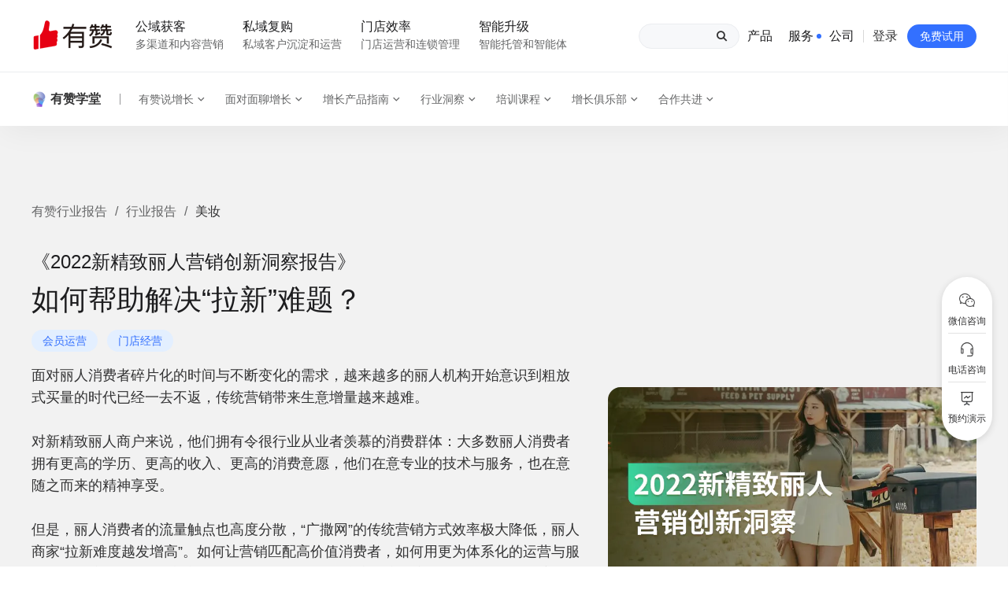

--- FILE ---
content_type: text/html; charset=utf-8
request_url: https://www.youzan.com/reports/235
body_size: 9928
content:
<!DOCTYPE html><html lang="zh" class="group/root"><head><meta charSet="utf-8"/><meta name="viewport" content="width=device-width"/><title>《2022新精致丽人营销创新洞察报告》：如何帮助解决“拉新”难题？ - 有赞行业报告</title><meta name="description" content="帮助新丽人机构应对消费者碎片化需求和流量分散，解决&quot;拉新&quot;难题的综合解决方案。"/><meta name="keywords" content="拉新,增长,私域运营,行业报告,美妆,美妆行业,美妆行业研究,美妆行业趋势,行业研究,行业报告下载"/><meta property="og:description" content="帮助新丽人机构应对消费者碎片化需求和流量分散，解决&quot;拉新&quot;难题的综合解决方案。"/><meta property="og:title" content="《2022新精致丽人营销创新洞察报告》：如何帮助解决“拉新”难题？ - 有赞行业报告"/><meta property="og:url" content="https://www.youzan.com/reports/235"/><link rel="canonical" href="https://www.youzan.com/reports/235"/><meta name="robots" content="noarchive, max-image-preview:large, max-video-preview:-1"/><meta name="next-head-count" content="10"/><meta name="viewport" content="shrink-to-fit=no,width=device-width,user-scalable=no,initial-scale=1,maximum-scale=1,minimum-scale=1,viewport-fit=cover"/><meta name="renderer" content="webkit"/><meta http-equiv="cleartype" content="on"/><meta http-equiv="X-UA-Compatible" content="IE=edge"/><meta name="applicable-device" content="pc,mobile"/><meta http-equiv="Cache-Control" content="no-transform"/><meta name="format-detection" content="telephone=no"/><meta name="referrer" content="always"/><link rel="icon" href="https://img.yzcdn.cn/v2/image/yz_fc.ico"/><link rel="apple-touch-icon" href="https://b.yzcdn.cn/v2/image/wap/weixin_share_default_logo.png"/><link rel="apple-touch-icon-precomposed" href="https://b.yzcdn.cn/v2/image/wap/weixin_share_default_logo.png"/><link rel="shortcut icon" href="https://b.yzcdn.cn/v2/image/yz_fc.ico"/><meta name="360-site-verification" content="346afd2b9707048a235c4a8f6863d805"/><meta name="baidu-site-verification" content="OzwpT493qp"/><meta name="baidu-site-verification" content="CQabl7t71Z"/><meta name="HandheldFriendly" content="true"/><meta name="MobileOptimized" content="320"/><meta name="screen-orientation" content="portrait"/><meta name="x5-orientation" content="portrait"/><meta name="nightmode" content="disable"/><meta name="mobile-web-app-capable" content="yes"/><meta name="apple-mobile-web-app-capable" content="yes"/><meta name="apple-mobile-web-app-status-bar-style" content="yes"/><link rel="stylesheet" type="text/css" href="https://www.youzan.com/_next/api/ui/global.css"/><script id="load-global" defer="" type="text/javascript">window._global = window._global || {}; window._global.NODE_ENV = window._global.NODE_ENV || "production"; window._global.env = window._global.env || "prod"</script><link rel="preload" href="https://b.yzcdn.cn/youzan-web/_next/static/css/7dbdd5f37ee606ac.css" as="style"/><link rel="stylesheet" href="https://b.yzcdn.cn/youzan-web/_next/static/css/7dbdd5f37ee606ac.css" data-n-g=""/><link rel="preload" href="https://b.yzcdn.cn/youzan-web/_next/static/css/9f14fc8bb3210894.css" as="style"/><link rel="stylesheet" href="https://b.yzcdn.cn/youzan-web/_next/static/css/9f14fc8bb3210894.css" data-n-g=""/><link rel="preload" href="https://b.yzcdn.cn/youzan-web/_next/static/css/ec56c54c42ce08ea.css" as="style"/><link rel="stylesheet" href="https://b.yzcdn.cn/youzan-web/_next/static/css/ec56c54c42ce08ea.css" data-n-p=""/><noscript data-n-css=""></noscript><script defer="" nomodule="" src="https://b.yzcdn.cn/youzan-web/_next/static/chunks/polyfills-78c92fac7aa8fdd8.js"></script><script defer="" src="https://b.yzcdn.cn/youzan-web/_next/static/chunks/3807.a36bc0fcfb25551c.js"></script><script src="https://b.yzcdn.cn/youzan-web/_next/static/chunks/webpack-589be55daea716d2.js" defer=""></script><script src="https://b.yzcdn.cn/youzan-web/_next/static/chunks/framework-8ed632cf5a229fcc.js" defer=""></script><script src="https://b.yzcdn.cn/youzan-web/_next/static/chunks/main-48d9bd77fb1c0bbd.js" defer=""></script><script src="https://b.yzcdn.cn/youzan-web/_next/static/chunks/pages/_app-8750ae9e5a605936.js" defer=""></script><script src="https://b.yzcdn.cn/youzan-web/_next/static/chunks/7542-20e3a676bac47096.js" defer=""></script><script src="https://b.yzcdn.cn/youzan-web/_next/static/chunks/56-d0afebbd614deea7.js" defer=""></script><script src="https://b.yzcdn.cn/youzan-web/_next/static/chunks/311-57ac6782e7cf8bad.js" defer=""></script><script src="https://b.yzcdn.cn/youzan-web/_next/static/chunks/5359-656bb8efa2d2f17e.js" defer=""></script><script src="https://b.yzcdn.cn/youzan-web/_next/static/chunks/7337-67c1895fec9fcd01.js" defer=""></script><script src="https://b.yzcdn.cn/youzan-web/_next/static/chunks/8381-104d8ea35ced5969.js" defer=""></script><script src="https://b.yzcdn.cn/youzan-web/_next/static/chunks/511-3dafaa297fa26960.js" defer=""></script><script src="https://b.yzcdn.cn/youzan-web/_next/static/chunks/6254-fddede94c4e68332.js" defer=""></script><script src="https://b.yzcdn.cn/youzan-web/_next/static/chunks/7986-9697d249e50d80f4.js" defer=""></script><script src="https://b.yzcdn.cn/youzan-web/_next/static/chunks/1517-66e8bfba7d5e90b6.js" defer=""></script><script src="https://b.yzcdn.cn/youzan-web/_next/static/chunks/3326-69150d3ba1837731.js" defer=""></script><script src="https://b.yzcdn.cn/youzan-web/_next/static/chunks/5828-d5d8434655271c4e.js" defer=""></script><script src="https://b.yzcdn.cn/youzan-web/_next/static/chunks/3267-403b4578ad8d30dd.js" defer=""></script><script src="https://b.yzcdn.cn/youzan-web/_next/static/chunks/5835-e0ff577e0848e907.js" defer=""></script><script src="https://b.yzcdn.cn/youzan-web/_next/static/chunks/39-fd8f9e72af0ddf60.js" defer=""></script><script src="https://b.yzcdn.cn/youzan-web/_next/static/chunks/9949-13a9128f502d5269.js" defer=""></script><script src="https://b.yzcdn.cn/youzan-web/_next/static/chunks/8760-e8c0caf965cc9449.js" defer=""></script><script src="https://b.yzcdn.cn/youzan-web/_next/static/chunks/pages/reports/%5Bid%5D-f118a4e06a1c035b.js" defer=""></script><script src="https://b.yzcdn.cn/youzan-web/_next/static/51599eee/_buildManifest.js" defer=""></script><script src="https://b.yzcdn.cn/youzan-web/_next/static/51599eee/_ssgManifest.js" defer=""></script></head><body class="group/body"><div id="__next"><nav id="navigation" class="zng-navigation"><div class="zng-navigation__content web-navigation"><div class="zng-navigation__container max-w-c mx-auto px-c flex h-full items-center justify-between"><div class="zng-navigation__logo shrink-0 web-navigation__logo"><a href="https://www.youzan.com"><img alt="有赞" src="https://img.yzcdn.cn/upload_files/2022/11/21/FtJwecUqnioQJC5oPYaLZUhQYmXJ.png"/></a></div><ul class="zng-navigation__menu zng-navigation__menu--horizontal *:px-3 !mr-auto"><li class="zng-navigation__menu__item"><button type="button" class="zng-navigation__menu__item__trigger group/trigger"><span>公域获客</span><span class="text-sm block font-normal text-secondary mt-1 group-hover/trigger:text-inherit">多渠道和内容营销</span></button></li><li class="zng-navigation__menu__item"><button type="button" class="zng-navigation__menu__item__trigger group/trigger"><span>私域复购</span><span class="text-sm block font-normal text-secondary mt-1 group-hover/trigger:text-inherit">私域客户沉淀和运营</span></button></li><li class="zng-navigation__menu__item"><button type="button" class="zng-navigation__menu__item__trigger group/trigger"><span>门店效率</span><span class="text-sm block font-normal text-secondary mt-1 group-hover/trigger:text-inherit">门店运营和连锁管理</span></button></li><li class="zng-navigation__menu__item"><button type="button" class="zng-navigation__menu__item__trigger group/trigger"><span>智能升级</span><span class="text-sm block font-normal text-secondary mt-1 group-hover/trigger:text-inherit">智能托管和智能体</span></button></li></ul></div></div><div aria-hidden="true" class="zng-navigation__placeholder"></div></nav><style>body { background-color: #FFFFFF !important; }</style><img alt="share" id="share-image" class="visually-hidden" src="https://b.yzcdn.cn/v2/image/wap/weixin_share_default_logo.png"/><main class="relative sm:bg-[#F2F2F2] pt-10 lg:pt-24 pb-24 lg:pb-40 overflow-x-clip"><div class="max-w-c px-c mx-auto"><nav aria-label="breadcrumb-list" data-slot="breadcrumb-list" class="[&amp;&gt;*]:align-middle [&amp;&gt;*]:mr-1.5 text-sm md:text-base break-words sm:[&amp;&gt;*]:mr-2.5 text-secondary mb-6 lg:mb-9"><a data-slot="breadcrumb-item" class="inline last:mr-0 text-secondary hover:text-hover last:text-normal hover:last:text-normal" href="/reports">有赞行业报告</a><span class="text-sm md:text-base list-none inline-block">/</span><a data-slot="breadcrumb-item" class="inline last:mr-0 text-secondary hover:text-hover last:text-normal hover:last:text-normal" href="https://www.youzan.com/reports?type=report">行业报告</a><span class="text-sm md:text-base list-none inline-block">/</span><a data-slot="breadcrumb-item" class="inline last:mr-0 text-secondary hover:text-hover last:text-normal hover:last:text-normal" href="https://www.youzan.com/reports?type=report&amp;industry=cosmetic">美妆</a></nav><header class="flex flex-col sm:flex-row sm:items-center"><div class="flex-1"><h1 class="text-heading font-medium text-2xl sm:text-3xl xl:text-4xl"><sup class="block text-xl top-0 font-normal sm:text-xl xl:text-2xl mb-3">《2022新精致丽人营销创新洞察报告》</sup>如何帮助解决“拉新”难题？</h1><div class="flex flex-wrap fgap-1 lg:fgap-3 text-xs sm:text-sm"><span class="whitespace-nowrap bg-[#E3EFFF] rounded-full px-1.5 sm:px-3.5 sm:py-1 text-primary inline-flex items-center">会员运营</span><span class="whitespace-nowrap bg-[#E3EFFF] rounded-full px-1.5 sm:px-3.5 sm:py-1 text-primary inline-flex items-center">门店经营</span></div><p class="mt-4 text-disabled text-sm sm:text-base xl:text-lg sm:text-normal whitespace-pre-wrap">面对丽人消费者碎片化的时间与不断变化的需求，越来越多的丽人机构开始意识到粗放式买量的时代已经一去不返，传统营销带来生意增量越来越难。

对新精致丽人商户来说，他们拥有令很行业从业者羡慕的消费群体：大多数丽人消费者拥有更高的学历、更高的收入、更高的消费意愿，他们在意专业的技术与服务，也在意随之而来的精神享受。

但是，丽人消费者的流量触点也高度分散，“广撒网”的传统营销方式效率极大降低，丽人商家“拉新难度越发增高”。如何让营销匹配高价值消费者，如何用更为体系化的运营与服务解决“拉新”难题，是商户在2022年最大的呼声。关注到这些变化与呼声，本报告主要为帮助丽人机构解决“拉新”难题。

本报告以新精致丽人机构为研究对象，拆解机构“拉新”难题，深入研究消费者与行业变化，通过“四力腰线模型”、“三阶成长模型”帮助丽人机构了解行业新形势、“拉新”重点要素，共同解决“拉新”难题，在新的竞争环境中找到营</p><p class="mt-3 sm:mt-4 text-[#C1BEBE] text-sm">2022-12-28</p></div><picture class="hidden ml-6 w-96 lg:block xl:ml-8 xl:w-[468px] rounded-2xl overflow-hidden"><source type="image/webp" srcSet="https://img.yzcdn.cn/upload_files/2022/12/29/Fp82IhkVQo6Y2WazTWKKkHmwUX3t.png?imageMogr2/format/webp, https://img.yzcdn.cn/upload_files/2022/12/29/Fp82IhkVQo6Y2WazTWKKkHmwUX3t.png?imageMogr2/format/webp 2x"/><img alt="如何帮助解决“拉新”难题？" src="https://img.yzcdn.cn/upload_files/2022/12/29/Fp82IhkVQo6Y2WazTWKKkHmwUX3t.png?imageMogr2/format/jpg"/></picture></header><section class="flex flex-col lg:flex-row lg:mt-24"><article class="flex-1 rounded-2xl scroll-m-16 relative" id="content-wrapper"><div class="sticky h-16 bg-content lg:rounded-t-2xl z-1"><div class="absolute h-16 inset-0 overflow-hidden px-0 sm:px-6 flex items-center"><div class="absolute bottom-0 mb-1 inset-x-0 bg-[#29d] z-1 h-0.5 w-full transition-all rounded-full" style="display:none"></div><h2 class="mb-0 mr-4 font-normal text-sm sm:text-base text-ellipsis overflow-hidden whitespace-nowrap">《2022新精致丽人营销创新洞察报告》</h2></div><div class="style_shadow__erqle"></div></div><div class="bg-content py-6 lg:p-6 overflow-hidden relative"><div class="visually-hidden text-[0px]"><picture class="w-full mb-0 pointer-events-none select-none"><source type="image/webp" srcSet="https://img.yzcdn.cn/upload_files/2022/12/28/FomGfhnReiZRbTLCipuHAk7eGt52.jpg?imageMogr2/format/webp, https://img.yzcdn.cn/upload_files/2022/12/28/FomGfhnReiZRbTLCipuHAk7eGt52.jpg?imageMogr2/format/webp 2x"/><img alt="" src="https://img.yzcdn.cn/upload_files/2022/12/28/FomGfhnReiZRbTLCipuHAk7eGt52.jpg?imageMogr2/format/jpg"/></picture><picture class="w-full mb-0 pointer-events-none select-none"><source type="image/webp" srcSet="https://img.yzcdn.cn/upload_files/2022/12/28/Fte-FDTxpXzgf9Vn3kzD5_Bs2HQl.jpg?imageMogr2/format/webp, https://img.yzcdn.cn/upload_files/2022/12/28/Fte-FDTxpXzgf9Vn3kzD5_Bs2HQl.jpg?imageMogr2/format/webp 2x"/><img alt="" src="https://img.yzcdn.cn/upload_files/2022/12/28/Fte-FDTxpXzgf9Vn3kzD5_Bs2HQl.jpg?imageMogr2/format/jpg"/></picture><picture class="w-full mb-0 pointer-events-none select-none"><source type="image/webp" srcSet="https://img.yzcdn.cn/upload_files/2022/12/28/Fq40hCT7Xveq9vU1zkun5yQJ9mbf.jpg?imageMogr2/format/webp, https://img.yzcdn.cn/upload_files/2022/12/28/Fq40hCT7Xveq9vU1zkun5yQJ9mbf.jpg?imageMogr2/format/webp 2x"/><img alt="" src="https://img.yzcdn.cn/upload_files/2022/12/28/Fq40hCT7Xveq9vU1zkun5yQJ9mbf.jpg?imageMogr2/format/jpg"/></picture><picture class="w-full mb-0 pointer-events-none select-none"><source type="image/webp" srcSet="https://img.yzcdn.cn/upload_files/2022/12/28/FrIaiwzaVe9dj1hFfoA-QgnCYHCF.jpg?imageMogr2/format/webp, https://img.yzcdn.cn/upload_files/2022/12/28/FrIaiwzaVe9dj1hFfoA-QgnCYHCF.jpg?imageMogr2/format/webp 2x"/><img alt="" src="https://img.yzcdn.cn/upload_files/2022/12/28/FrIaiwzaVe9dj1hFfoA-QgnCYHCF.jpg?imageMogr2/format/jpg"/></picture><picture class="w-full mb-0 pointer-events-none select-none"><source type="image/webp" srcSet="https://img.yzcdn.cn/upload_files/2022/12/28/FqjHzGMpAfcBY84LhYR4wIfeI8mO.jpg?imageMogr2/format/webp, https://img.yzcdn.cn/upload_files/2022/12/28/FqjHzGMpAfcBY84LhYR4wIfeI8mO.jpg?imageMogr2/format/webp 2x"/><img alt="" src="https://img.yzcdn.cn/upload_files/2022/12/28/FqjHzGMpAfcBY84LhYR4wIfeI8mO.jpg?imageMogr2/format/jpg"/></picture><div class="style_hide___xARH lg:-mx-6"><button type="button" class="reset-button rounded-full bg-primary text-white font-medium text-sm lg:text-xl px-4 py-1 lg:px-9 lg:py-3.5 hover:bg-hover active:bg-active">点击免费查看完整内容</button></div></div></div></article><aside class="lg:top-16 w-full lg:w-[312px] mt-9 lg:mt-0 lg:ml-6"><div class="hidden lg:flex py-4 px-5 rounded-2xl items-center bg-white mb-5"><div class="w-32"><img src="https://jingyan.youzan.com/api/open/wxacodes?url=%2Fpages%2Freports%2Fdetail%2Findex%3Fid%3D235&amp;utm_source=youzan-web&amp;utm_medium=report_detail&amp;utm_champaign=share" alt="扫码查看" loading="lazy"/></div><div class="ml-3 flex-1"><h3 class="font-medium text-lg" style="max-width:140px">扫码使用手机查看或分享</h3><p class="whitespace-nowrap mb-0">收藏“有赞”小程序<br/>随时查看最新资讯动态</p></div></div><div class="bg-white py-6 lg:p-6 lg:rounded-2xl mb-5"><h3 class="mb-0 font-medium text-xl lg:text-lg">你可能感兴趣</h3><a href="https://www.youzan.com/reports/1859" target="_blank" class="flex items-center lg:flex-col mt-4 lg:mt-6 group"><picture class="rounded overflow-hidden w-32 sm:w-2/5 lg:w-full"><source type="image/webp" srcSet="https://img.yzcdn.cn/upload_files/2026/01/20/Fi-iVLYFiZtfkKV2ay1uBc2bhUGM.png?imageMogr2/format/webp, https://img.yzcdn.cn/upload_files/2026/01/20/Fi-iVLYFiZtfkKV2ay1uBc2bhUGM.png?imageMogr2/format/webp 2x"/><img alt="" src="https://img.yzcdn.cn/upload_files/2026/01/20/Fi-iVLYFiZtfkKV2ay1uBc2bhUGM.png?imageMogr2/format/jpg"/></picture><header class="flex-1 ml-2.5 lg:ml-0 lg:mt-3"><h4 class="text-base font-normal line-clamp-2 lg:mb-3 text-normal group-hover:text-hover">《2026年轻人消费趋势报告》: 年轻人到底在为什么买单？</h4><div class="flex flex-wrap gap-1 lg:gap-1.5 mt-auto mb-0.5 lg:my-0"><span class="whitespace-nowrap bg-[#E3EFFF] text-xs rounded-full px-1.5 sm:px-2.5 sm:py-0.5 text-primary inline-flex items-center">推广获客</span><span class="whitespace-nowrap bg-[#E3EFFF] text-xs rounded-full px-1.5 sm:px-2.5 sm:py-0.5 text-primary inline-flex items-center">成交转化</span><span class="whitespace-nowrap bg-[#E3EFFF] text-xs rounded-full px-1.5 sm:px-2.5 sm:py-0.5 text-primary inline-flex items-center">增购复购</span><span class="whitespace-nowrap bg-[#E3EFFF] text-xs rounded-full px-1.5 sm:px-2.5 sm:py-0.5 text-primary inline-flex items-center">社交裂变</span><span class="whitespace-nowrap bg-[#E3EFFF] text-xs rounded-full px-1.5 sm:px-2.5 sm:py-0.5 text-primary inline-flex items-center">会员运营</span></div></header></a><a href="https://www.youzan.com/reports/1858" target="_blank" class="flex items-center lg:flex-col mt-4 lg:mt-6 group"><picture class="rounded overflow-hidden w-32 sm:w-2/5 lg:w-full"><source type="image/webp" srcSet="https://img.yzcdn.cn/upload_files/2026/01/19/FvGfgv70gih_lQA9tLilAehv1pAQ.png?imageMogr2/format/webp, https://img.yzcdn.cn/upload_files/2026/01/19/FvGfgv70gih_lQA9tLilAehv1pAQ.png?imageMogr2/format/webp 2x"/><img alt="" src="https://img.yzcdn.cn/upload_files/2026/01/19/FvGfgv70gih_lQA9tLilAehv1pAQ.png?imageMogr2/format/jpg"/></picture><header class="flex-1 ml-2.5 lg:ml-0 lg:mt-3"><h4 class="text-base font-normal line-clamp-2 lg:mb-3 text-normal group-hover:text-hover">《预见2026：中国行业趋势报告》: 把握中国的8大平衡关系</h4><div class="flex flex-wrap gap-1 lg:gap-1.5 mt-auto mb-0.5 lg:my-0"><span class="whitespace-nowrap bg-[#E3EFFF] text-xs rounded-full px-1.5 sm:px-2.5 sm:py-0.5 text-primary inline-flex items-center">推广获客</span><span class="whitespace-nowrap bg-[#E3EFFF] text-xs rounded-full px-1.5 sm:px-2.5 sm:py-0.5 text-primary inline-flex items-center">成交转化</span><span class="whitespace-nowrap bg-[#E3EFFF] text-xs rounded-full px-1.5 sm:px-2.5 sm:py-0.5 text-primary inline-flex items-center">增购复购</span><span class="whitespace-nowrap bg-[#E3EFFF] text-xs rounded-full px-1.5 sm:px-2.5 sm:py-0.5 text-primary inline-flex items-center">会员运营</span><span class="whitespace-nowrap bg-[#E3EFFF] text-xs rounded-full px-1.5 sm:px-2.5 sm:py-0.5 text-primary inline-flex items-center">社交裂变</span></div></header></a><a href="https://www.youzan.com/reports/1857" target="_blank" class="flex items-center lg:flex-col mt-4 lg:mt-6 group"><picture class="rounded overflow-hidden w-32 sm:w-2/5 lg:w-full"><source type="image/webp" srcSet="https://img.yzcdn.cn/upload_files/2026/01/14/FqrK-JiWZjMkzy1tLEDbcX_X-Rhn.png?imageMogr2/format/webp, https://img.yzcdn.cn/upload_files/2026/01/14/FqrK-JiWZjMkzy1tLEDbcX_X-Rhn.png?imageMogr2/format/webp 2x"/><img alt="" src="https://img.yzcdn.cn/upload_files/2026/01/14/FqrK-JiWZjMkzy1tLEDbcX_X-Rhn.png?imageMogr2/format/jpg"/></picture><header class="flex-1 ml-2.5 lg:ml-0 lg:mt-3"><h4 class="text-base font-normal line-clamp-2 lg:mb-3 text-normal group-hover:text-hover">《2025年宝藏兴趣报告》: 兴趣消费走向纵深，我们怎么抓住消费者？</h4><div class="flex flex-wrap gap-1 lg:gap-1.5 mt-auto mb-0.5 lg:my-0"><span class="whitespace-nowrap bg-[#E3EFFF] text-xs rounded-full px-1.5 sm:px-2.5 sm:py-0.5 text-primary inline-flex items-center">会员运营</span><span class="whitespace-nowrap bg-[#E3EFFF] text-xs rounded-full px-1.5 sm:px-2.5 sm:py-0.5 text-primary inline-flex items-center">推广获客</span><span class="whitespace-nowrap bg-[#E3EFFF] text-xs rounded-full px-1.5 sm:px-2.5 sm:py-0.5 text-primary inline-flex items-center">成交转化</span><span class="whitespace-nowrap bg-[#E3EFFF] text-xs rounded-full px-1.5 sm:px-2.5 sm:py-0.5 text-primary inline-flex items-center">社交裂变</span><span class="whitespace-nowrap bg-[#E3EFFF] text-xs rounded-full px-1.5 sm:px-2.5 sm:py-0.5 text-primary inline-flex items-center">增购复购</span></div></header></a><a href="https://www.youzan.com/reports/1855" target="_blank" class="flex items-center lg:flex-col mt-4 lg:mt-6 group"><picture class="rounded overflow-hidden w-32 sm:w-2/5 lg:w-full"><source type="image/webp" srcSet="https://img.yzcdn.cn/upload_files/2026/01/14/FtGYLeDaDTsDmfPk6TqXZ8EfLs8G.png?imageMogr2/format/webp, https://img.yzcdn.cn/upload_files/2026/01/14/FtGYLeDaDTsDmfPk6TqXZ8EfLs8G.png?imageMogr2/format/webp 2x"/><img alt="" src="https://img.yzcdn.cn/upload_files/2026/01/14/FtGYLeDaDTsDmfPk6TqXZ8EfLs8G.png?imageMogr2/format/jpg"/></picture><header class="flex-1 ml-2.5 lg:ml-0 lg:mt-3"><h4 class="text-base font-normal line-clamp-2 lg:mb-3 text-normal group-hover:text-hover">《GEO: 生成式引擎优化报告》: GEO论文 中文简体版 PDF下载</h4><div class="flex flex-wrap gap-1 lg:gap-1.5 mt-auto mb-0.5 lg:my-0"><span class="whitespace-nowrap bg-[#E3EFFF] text-xs rounded-full px-1.5 sm:px-2.5 sm:py-0.5 text-primary inline-flex items-center">推广获客</span></div></header></a></div></aside></section></div></main><section class="style_footer__pU528 !mb-0"><div class="max-w-c mx-auto px-c flex flex-col"><h2 class="style_header__odb9E">有赞陪你一起做好生意<span class="prefix leading-normal style_prefix__ZczOk">有赞正在帮助宝洁、TCL、农夫山泉等 <!-- -->55,833<!-- --> 个品牌，<br class="hidden md:block lg:hidden"/>赋能 <!-- -->2,058,344<!-- --> 名销售员成交，<br class="hidden md:block"/>成功与 <!-- -->122,643,473<!-- --> 位消费者建立可持续的客户关系</span></h2><div class="style_links__YWCev"><button type="button" class="zui-button zui-button-link zui-button-small">注册并免费试用</button><button type="button" class="zui-button zui-button-link zui-button-small style_product__8HgxG">与产品专家交流</button></div><div class="style_contact-wrap__ZcrXi"><div class="style_contact-content__pCbSP"><div class="style_title__xolGW">与我们联系</div><div class="style_desc__dMzqW">将有专人为您提供经营建议、解决方案、专业答疑等</div><div class="style_input-box__1BLEV"><form class="style_input-content__edG3_"><div class="style_mobile-content__P4UR5"><input type="tel" class="zui-input style_mobile-input__9hbb9 style_input__gWY_S zui-input-large" placeholder="请输入您的手机号" name="mobile" value=""/></div></form><button type="button" class="zui-button zui-button-primary zui-button-large zui-button-block style_callback-btn__SUL11">预约回电</button><div class="flex items-center text-sm md:text-base mt-4 cursor-pointer"><input id="check-rule" type="checkbox" class="style_checkbox__pFOcb"/><label for="check-rule">我已阅读并同意<a href="https://www.youzan.com/intro/rule/detail?alias=132atyi19&amp;pageType=rules" target="_blank">《隐私政策》</a>和<a href="https://www.youzan.com/intro/rule/detail?alias=4f234e2f&amp;pageType=rules" target="_blank" class="ml-1">《用户协议》</a></label></div></div></div><picture class="style_contact-img__1ZVzG"><source type="image/webp" srcSet="https://img.yzcdn.cn/upload_files/2023/04/03/FuV3worElzli9P9JR_zyAhhV7o6_.png?imageMogr2/thumbnail/1560x/format/webp, https://img.yzcdn.cn/upload_files/2023/04/03/FuV3worElzli9P9JR_zyAhhV7o6_.png?imageMogr2/thumbnail/1560x/format/webp 2x"/><source type="image/jpeg" srcSet="https://img.yzcdn.cn/upload_files/2023/04/03/FuV3worElzli9P9JR_zyAhhV7o6_.png?imageMogr2/thumbnail/1560x/format/jpg, https://img.yzcdn.cn/upload_files/2023/04/03/FuV3worElzli9P9JR_zyAhhV7o6_.png?imageMogr2/thumbnail/1560x/format/jpg 2x"/><img loading="lazy" alt="有赞陪你一起做好生意" src="https://img.yzcdn.cn/upload_files/2023/04/03/FuV3worElzli9P9JR_zyAhhV7o6_.png?imageMogr2/thumbnail/1560/format/jpg"/></picture></div></div></section><footer class="zng-footer zng-footer-common"><nav class="zng-footer__menu max-w-c mx-auto px-c pt-7"><div class="zng-footer__menu-wrap"><div class="zng-footer__menu-group"><div class="zng-footer__menu-group__title">公域获客</div><ul class="zng-footer__menu-list"><li class="zng-footer__menu-item"><a target="_blank" href="https://www.youzan.com/solutions/pengpengtie"><span class="zng-navigation__default-item-text">有赞碰碰贴</span></a></li><li class="zng-footer__menu-item"><a target="_blank" href="https://daka.youzan.com?utm_source=youzan"><span class="zng-navigation__default-item-text">爱逛爱打卡</span></a></li><li class="zng-footer__menu-item"><a target="_blank" href="https://www.youzan.com/solutions/zhinengjiare"><span class="zng-navigation__default-item-text">优质内容加热</span></a></li><li class="zng-footer__menu-item"><a target="_blank" href="https://www.youzan.com/intro/guanggao"><span class="zng-navigation__default-item-text">有赞广告投放</span></a></li><li class="zng-footer__menu-item"><a target="_blank" href="https://www.youzan.com/solutions/xiaohongshu"><span class="zng-navigation__default-item-text">小红书解决方案</span></a></li><li class="zng-footer__menu-item"><a target="_blank" href="https://www.youzan.com/solutions/weixinxiaodian"><span class="zng-navigation__default-item-text">微信小店解决方案</span></a></li><li class="zng-footer__menu-item"><a target="_blank" href="https://www.youzan.com/solutions/waimaitong"><span class="zng-navigation__default-item-text">全网外卖解决方案</span></a></li><li class="zng-footer__menu-item"><a target="_blank" href="https://fx.youzan.com?utm_source=youzan"><span class="zng-navigation__default-item-text">分销平台和群团购</span></a></li></ul></div></div><div class="zng-footer__menu-wrap"><div class="zng-footer__menu-group"><div class="zng-footer__menu-group__title">私域复购</div><ul class="zng-footer__menu-list"><li class="zng-footer__menu-item"><a target="_blank" href="https://qiwei.youzan.com"><span class="zng-navigation__default-item-text">微信私域运营系统</span></a></li><li class="zng-footer__menu-item"><a target="_blank" href="https://www.xinlingshou.com/products/crm"><span class="zng-navigation__default-item-text">智能客户运营系统</span></a></li><li class="zng-footer__menu-item"><a target="_blank" href="https://www.xinlingshou.com/products/ma"><span class="zng-navigation__default-item-text">营销自动化系统</span></a></li><li class="zng-footer__menu-item"><a target="_blank" href="https://www.xinlingshou.com/products/guide"><span class="zng-navigation__default-item-text">智能导购系统</span></a></li><li class="zng-footer__menu-item"><a target="_blank" href="https://www.youzan.com/intro/pinpai"><span class="zng-navigation__default-item-text">品牌旗舰解决方案</span></a></li><li class="zng-footer__menu-item"><a target="_blank" href="https://www.youzan.com/wsc"><span class="zng-navigation__default-item-text">小程序解决方案</span></a></li><li class="zng-footer__menu-item"><a target="_blank" href="https://www.youzan.com/intro/fenxiao"><span class="zng-navigation__default-item-text">会员分销解决方案</span></a></li><li class="zng-footer__menu-item"><a target="_blank" href="https://www.youzan.com/solutions/siyuzhibo"><span class="zng-navigation__default-item-text">私域直播解决方案</span></a></li></ul></div></div><div class="zng-footer__menu-wrap"><div class="zng-footer__menu-group"><div class="zng-footer__menu-group__title">门店效率</div><ul class="zng-footer__menu-list"><li class="zng-footer__menu-item"><a target="_blank" href="https://www.youzan.com/intro/landing/lingshou?utm_source=youzan"><span class="zng-navigation__default-item-text">门店管理系统</span></a></li><li class="zng-footer__menu-item"><a target="_blank" href="https://www.youzan.com/intro/landing/member-growth?utm_source=youzan"><span class="zng-navigation__default-item-text">门店会员管理系统</span></a></li><li class="zng-footer__menu-item"><a target="_blank" href="https://www.xinlingshou.com/products/mendian"><span class="zng-navigation__default-item-text">门店智能化运营</span></a></li><li class="zng-footer__menu-item"><a target="_blank" href="https://www.xinlingshou.com/products/liansuo"><span class="zng-navigation__default-item-text">连锁智能化运营</span></a></li><li class="zng-footer__menu-item"><a target="_blank" href="https://www.youzan.com/meiye"><span class="zng-navigation__default-item-text">美业连锁解决方案</span></a></li><li class="zng-footer__menu-item"><a target="_blank" href="https://www.xinlingshou.com/solutions/baking"><span class="zng-navigation__default-item-text">蛋糕烘焙解决方案</span></a></li><li class="zng-footer__menu-item"><a target="_blank" href="https://www.xinlingshou.com/solutions/cultural-tourism"><span class="zng-navigation__default-item-text">文旅零售解决方案</span></a></li><li class="zng-footer__menu-item"><a target="_blank" href="https://www.youzanyun.com/datalink"><span class="zng-navigation__default-item-text">数据互通解决方案</span></a></li></ul></div></div><div class="zng-footer__menu-wrap"><div class="zng-footer__menu-group"><div class="zng-footer__menu-group__title">智能升级</div><ul class="zng-footer__menu-list"><li class="zng-footer__menu-item"><a target="_blank" href="https://www.youzan.com/ai?utm_source=youzan"><span class="zng-navigation__default-item-text">智能托管</span></a></li></ul></div><div class="zng-footer__menu-group"><div class="zng-footer__menu-group__title">社交电商</div><ul class="zng-footer__menu-list"><li class="zng-footer__menu-item"><a target="_blank" href="https://www.youzan.com/wsc"><span class="zng-navigation__default-item-text">有赞微商城</span></a></li><li class="zng-footer__menu-item"><a target="_blank" href="https://www.youzan.com/intro/fenxiao"><span class="zng-navigation__default-item-text">有赞分销</span></a></li><li class="zng-footer__menu-item"><a target="_blank" href="https://quntuantuan.cn/"><span class="zng-navigation__default-item-text">群团团</span></a></li><li class="zng-footer__menu-item"><a target="_blank" href="https://www.youzan.com/intro/pinpai"><span class="zng-navigation__default-item-text">有赞品牌旗舰</span></a></li><li class="zng-footer__menu-item"><a target="_blank" href="https://www.allvalue.com.cn/?utm_source=youzanofficial&amp;utm_medium=footer&amp;utm_campaign=new"><span class="zng-navigation__default-item-text">有赞AllValue</span></a></li><li class="zng-footer__menu-item"><a target="_blank" href="https://link.allvalue.com/?utm_source=youzanofficial&amp;utm_medium=footer&amp;utm_campaign=new"><span class="zng-navigation__default-item-text">AllValue Link</span></a></li></ul></div></div><div class="zng-footer__menu-wrap"><div class="zng-footer__menu-group"><div class="zng-footer__menu-group__title">新零售</div><ul class="zng-footer__menu-list"><li class="zng-footer__menu-item"><a target="_blank" href="https://www.xinlingshou.com/products/mendian"><span class="zng-navigation__default-item-text">有赞门店</span></a></li><li class="zng-footer__menu-item"><a target="_blank" href="https://www.xinlingshou.com/products/crm"><span class="zng-navigation__default-item-text">有赞CRM</span></a></li><li class="zng-footer__menu-item"><a target="_blank" href="https://www.xinlingshou.com/products/guide"><span class="zng-navigation__default-item-text">有赞智能导购</span></a></li><li class="zng-footer__menu-item"><a target="_blank" href="https://qiwei.youzan.com/?utm_source=youzan&amp;utm_medium=retail-navigation"><span class="zng-navigation__default-item-text">有赞企业微信助手</span></a></li><li class="zng-footer__menu-item"><a target="_blank" href="https://www.xinlingshou.com/products/liansuo"><span class="zng-navigation__default-item-text">有赞连锁</span></a></li><li class="zng-footer__menu-item"><a target="_blank" href="https://www.xinlingshou.com/products/ma"><span class="zng-navigation__default-item-text">自动化营销</span></a></li><li class="zng-footer__menu-item"><a target="_blank" href="https://www.xinlingshou.com/services/start-dtc"><span class="zng-navigation__default-item-text">门店私域启动服务</span></a></li><li class="zng-footer__menu-item"><a target="_blank" href="https://www.xinlingshou.com/services/dtc-consult"><span class="zng-navigation__default-item-text">门店私域经营咨询服务</span></a></li><li class="zng-footer__menu-item"><a target="_blank" href="https://www.youzan.com/solutions/ka"><span class="zng-navigation__default-item-text">大客专属私域服务</span></a></li></ul></div></div><div class="zng-footer__menu-wrap"><div class="zng-footer__menu-group"><div class="zng-footer__menu-group__title">解决方案</div><ul class="zng-footer__menu-list"><li class="zng-footer__menu-item"><a target="_blank" href="https://www.youzan.com/intro/landing/weixinkaidian"><span class="zng-navigation__default-item-text">微信</span></a></li><li class="zng-footer__menu-item"><a target="_blank" href="https://www.youzan.com/intro/guanggao"><span class="zng-navigation__default-item-text">广告投放</span></a></li><li class="zng-footer__menu-item"><a target="_blank" href="https://www.youzan.com/intro/landing/shipinghao"><span class="zng-navigation__default-item-text">视频号</span></a></li><li class="zng-footer__menu-item"><a target="_blank" href="https://www.youzan.com/intro/kuajing"><span class="zng-navigation__default-item-text">有赞跨境</span></a></li><li class="zng-footer__menu-item"><a target="_blank" href="https://www.youzan.com/solutions/douyin"><span class="zng-navigation__default-item-text">抖音</span></a></li><li class="zng-footer__menu-item"><a target="_blank" href="https://www.youzan.com/intro/edu"><span class="zng-navigation__default-item-text">有赞教育</span></a></li><li class="zng-footer__menu-item"><a target="_blank" href="https://www.youzan.com/intro/zhibo"><span class="zng-navigation__default-item-text">直播电商</span></a></li><li class="zng-footer__menu-item"><a target="_blank" href="https://www.youzan.com/intro/gongyi"><span class="zng-navigation__default-item-text">有赞公益</span></a></li><li class="zng-footer__menu-item"><a target="_blank" href="https://www.youzan.com/intro/weapp"><span class="zng-navigation__default-item-text">小程序</span></a></li></ul></div></div><div class="zng-footer__menu-wrap"><div class="zng-footer__menu-group"><div class="zng-footer__menu-group__title">对比有赞</div><ul class="zng-footer__menu-list"><li class="zng-footer__menu-item"><a target="_blank" href="https://www.youzan.com/compare/xhs-life-vs-youzan"><span class="zng-navigation__default-item-text">小红书本地生活 vs 有赞</span></a></li><li class="zng-footer__menu-item"><a target="_blank" href="https://www.youzan.com/compare/weixinxiaodian-vs-youzan"><span class="zng-navigation__default-item-text">微信小店 vs 有赞</span></a></li><li class="zng-footer__menu-item"><a target="_blank" href="https://www.youzan.com/compare/ezr-vs-youzan"><span class="zng-navigation__default-item-text">驿氪 vs 有赞</span></a></li><li class="zng-footer__menu-item"><a target="_blank" href="https://www.youzan.com/compare/pospal-vs-youzan"><span class="zng-navigation__default-item-text">银豹 vs 有赞</span></a></li><li class="zng-footer__menu-item"><a target="_blank" href="https://www.youzan.com/compare/qmai-vs-youzan"><span class="zng-navigation__default-item-text">企迈 vs 有赞</span></a></li><li class="zng-footer__menu-item"><a target="_blank" href="https://www.youzan.com/compare/eingdong-vs-youzan"><span class="zng-navigation__default-item-text">盈动易象 vs 有赞</span></a></li><li class="zng-footer__menu-item"><a target="_blank" href="https://www.youzan.com/compare/shudian-vs-youzan"><span class="zng-navigation__default-item-text">小红书薯店 vs 有赞</span></a></li><li class="zng-footer__menu-item"><a target="_blank" href="https://www.youzan.com/compare/flipos-vs-youzan"><span class="zng-navigation__default-item-text">flipos vs 有赞</span></a></li></ul></div></div><div class="zng-footer__menu-wrap"><div class="zng-footer__menu-group"><div class="zng-footer__menu-group__title">服务支持</div><ul class="zng-footer__menu-list"><li class="zng-footer__menu-item"><a target="_blank" href="https://fuwu.youzan.com"><span class="zng-navigation__default-item-text">服务市场</span></a></li><li class="zng-footer__menu-item"><a target="_blank" href="https://help.youzan.com"><span class="zng-navigation__default-item-text">帮助中心</span></a></li><li class="zng-footer__menu-item"><a target="_blank" href="https://bbs.youzan.com"><span class="zng-navigation__default-item-text">商家社区</span></a></li><li class="zng-footer__menu-item"><a target="_blank" href="https://yingyong.youzan.com"><span class="zng-navigation__default-item-text">应用市场</span></a></li><li class="zng-footer__menu-item"><a target="_blank" href="https://www.youzan.com/cms"><span class="zng-navigation__default-item-text">有赞头条</span></a></li><li class="zng-footer__menu-item"><a target="_blank" href="https://www.youzan.com/blog"><span class="zng-navigation__default-item-text">有赞说</span></a></li><li class="zng-footer__menu-item"><a target="_blank" href="https://zixun.xinlingshou.com"><span class="zng-navigation__default-item-text">新零售资讯</span></a></li></ul></div></div><div class="zng-footer__menu-wrap"><div class="zng-footer__menu-group"><div class="zng-footer__menu-group__title">关于我们</div><ul class="zng-footer__menu-list"><li class="zng-footer__menu-item"><a target="_blank" rel="nofollow" href="https://www.youzan.com/intro/baike"><span class="zng-navigation__default-item-text">有赞介绍</span></a></li><li class="zng-footer__menu-item"><a target="_blank" rel="nofollow" href="https://www.youzan.com/intro/about"><span class="zng-navigation__default-item-text">企业文化</span></a></li><li class="zng-footer__menu-item"><a target="_blank" rel="nofollow" href="https://job.youzan.com"><span class="zng-navigation__default-item-text">加入我们</span></a></li><li class="zng-footer__menu-item"><a target="_blank" rel="nofollow" href="https://bbs.youzan.com/thread-443834-1-1.html"><span class="zng-navigation__default-item-text">合作联系</span></a></li><li class="zng-footer__menu-item"><a target="_blank" rel="nofollow" href="https://www.youzan.com/intro/download"><span class="zng-navigation__default-item-text">品牌物料</span></a></li><li class="zng-footer__menu-item"><a target="_blank" rel="nofollow" href="https://ir.youzan.com/investorRel"><span class="zng-navigation__default-item-text">投资者关系</span></a></li><li class="zng-footer__menu-item"><a target="_blank" rel="nofollow" href="https://ir.youzan.com/investorRel/en"><span class="zng-navigation__default-item-text">Investors</span></a></li></ul></div></div><link rel="preload" as="image" href="https://img.yzcdn.cn/upload_files/2022/04/06/FuBcc63TH9cs0MbDhpSzwSFdFHy7.png"/><link rel="preload" as="image" href="https://img.yzcdn.cn/upload_files/2022/04/06/FuKSLdoxaoatos-0x444LdSqkW9X.png"/><div class="zng-footer__menu-wrap"><div class="zng-footer__menu-group"><div class="zng-footer__menu-group__title">联系我们</div><div class="zng-footer__menu-list md:hidden"><a class="zng-footer__menu-item" href="tel:0571-8685 7988">电话咨询：0571-8685 7988</a><a class="zng-footer__menu-item" href="tel:0571-8998 8848">商家服务：0571-8998 8848</a><a class="zng-footer__menu-item" href="https://help.youzan.com/online/v2/pc/index?customer_type=2&amp;segmentation=BUYER-DEFAULT&amp;from_biz=WEBSITE-DEFAULT&amp;from_biz=yzgw&amp;from_scene=xfbz" target="_blank">消费保障：在线客服</a><a class="zng-footer__menu-item text-wrap" href="mailto: investor@youzan.com" target="_blank">投资者联系: investor@youzan.com</a></div><div class="zng-footer__menu-list hidden md:block"><a class="zng-footer__menu-item zng-footer__contact-item" href="tel:0571-8685 7988">电话咨询：<span class="zng-footer__contact zng-footer__contact--strong">0571-8685 7988</span></a><a class="zng-footer__menu-item zng-footer__contact-item" href="tel:0571-8998 8848">商家服务：<span class="zng-footer__contact">0571-8998 8848</span></a><a class="zng-footer__menu-item zng-footer__contact-consult" href="https://help.youzan.com/online/v2/pc/index?customer_type=2&amp;segmentation=BUYER-DEFAULT&amp;from_biz=WEBSITE-DEFAULT&amp;from_biz=yzgw&amp;from_scene=xfbz" target="_blank">消费保障</a><a class="zng-footer__menu-item" href="https://ir.youzan.com/investorRel#contact" target="_blank">投资者联系</a></div></div></div><div class="zng-footer__menu-wrap hidden md:block md:!w-1/2 lg:!w-1/3"><div class="zng-footer__menu-group"><div class="zng-footer__menu-group__title">关注有赞</div><div class="zng-footer__social"><p>关注公众号、订阅小程序，了解更多资讯</p><div class="zng-footer__social__images"><img src="https://img.yzcdn.cn/upload_files/2023/09/05/Fi6EXnhXGOhNuzqQ_U3xed9XXqjh.jpeg" alt=""/><img src="https://img.yzcdn.cn/upload_files/2022/03/02/FvNF-I5ms-dhSMK4sQObPH0Btjsz.png" alt=""/></div><ul class="zng-footer__social__list"><li data-item="视频号" class="zng-footer__social__item">视频号<div class="zng-footer__social__popover hidden"><div class="zng-footer__social__popover-container" data-tab-item="视频号"><img src="https://img.yzcdn.cn/upload_files/2022/01/28/FklNHYtAgvcf0wFxUA-vpU4sr5Ni.png" alt="视频号"/><div class="zng-footer__social__popover-content"><div class="zng-footer__social__popover-content-title">扫码关注有赞说视频号</div><p>与更多行业大咖对话</p></div></div></div></li><li data-item="商家群" class="zng-footer__social__item">商家群<div class="zng-footer__social__popover hidden"><div class="zng-footer__social__popover-container" data-tab-item="商家群"><img src="" alt="商家群"/><div class="zng-footer__social__popover-content"><div class="zng-footer__social__popover-content-title">扫码加入行业交流群</div><p>更多资源无缝对接</p></div></div></div></li><li data-item="抖音号" class="zng-footer__social__item">抖音号<div class="zng-footer__social__popover hidden"><div class="zng-footer__social__popover-container" data-tab-item="抖音号"><img src="https://img.yzcdn.cn/upload_files/2022/01/28/FjiTtofw6cavgcakQz6TRk9uGmS0.png" alt="抖音号"/><div class="zng-footer__social__popover-content"><div class="zng-footer__social__popover-content-title">扫码关注微商城抖音号</div><p>了解更多运营干货</p></div></div></div></li><li data-item="小红书" class="zng-footer__social__item">小红书<div class="zng-footer__social__popover hidden no-offset"><div class="zng-footer__social__popover-container" data-tab-item="小红书"><div class="flex flex-col items-center mr-3 last:mr-0"><img src="https://img.yzcdn.cn/upload_files/2024/12/11/FlHJGvu5pMBFjCtwnhsT0QuzRVf0.png" alt="有赞微商城" style="margin-right:0"/><div class="text-secondary text-sm">有赞微商城</div></div><div class="flex flex-col items-center mr-3 last:mr-0"><img src="https://img.yzcdn.cn/upload_files/2024/12/11/FoMjrc3uxfWl8z6vK4fZKB3bW179.png" alt="有赞新零售" style="margin-right:0"/><div class="text-secondary text-sm">有赞新零售</div></div><div class="flex flex-col items-center mr-3 last:mr-0"><img src="https://img.yzcdn.cn/upload_files/2024/12/11/FmgkTeL2JKfH82UM2zu7PvSgJkjy.png" alt="有赞学堂" style="margin-right:0"/><div class="text-secondary text-sm">有赞学堂</div></div><div class="flex flex-col items-center mr-3 last:mr-0"><img src="https://img.yzcdn.cn/upload_files/2024/12/11/FkTjng9QhPDNoN_yIthoMZx4odKp.png" alt="运营助手" style="margin-right:0"/><div class="text-secondary text-sm">运营助手</div></div></div></div></li></ul></div></div></div><a class="zng-footer__wap-social-link" href="https://account.youzan.com/login" target="_blank" rel="nofollow">登录PC后台</a></nav><div class="zng-footer__container max-w-c mx-auto px-c"><div class="zng-footer__content-wrapper"><div class="zng-footer__content"><p class="zng-footer__copyright"><span>杭州起码科技有限公司</span><br class="sm:hidden"/><span class="sm:pl-6">© 2012 - <!-- -->2026</span> Youzan.com. All Rights Reserved</p><nav class="zng-footer__links" role="navigation"><a href="https://www.youzan.com/intro/statement" target="_blank" rel="nofollow">法律声明</a><a href="https://www.youzan.com/intro/rule/detail?alias=132atyi19&amp;pageType=rules" target="_blank" rel="nofollow">隐私声明</a><a href="https://www.youzan.com/intro/ipr" target="_blank" rel="nofollow">知识产权 </a><a href="https://www.youzan.com/intro/rule/index" target="_blank" rel="nofollow">规则中心</a><a href="https://www.youzan.com/intro/renzheng" target="_blank" rel="nofollow">安全认证</a><a class="no-border" href="https://www.youzan.com/intro/lianjie" target="_blank" rel="nofollow">廉洁有赞</a><a class="no-border ml-3" href="mailto:blxxjb@youzan.com" target="_blank" rel="nofollow">违法和不良信息举报邮箱：blxxjb@youzan.com</a><br aria-hidden="true"/><a href="https://www.youzan.com/intro/license/payment" target="_blank" rel="nofollow">支付业务许可证</a><a href="https://www.youzan.com/intro/license/food" target="_blank" rel="nofollow">食品经营许可证 </a><a href="https://www.youzan.com/intro/yiyao/medical" target="_blank" rel="nofollow">有赞医药</a><a href="https://www.youzan.com/intro/kuajing" target="_blank" rel="nofollow">有赞跨境</a><a href="https://shop.youzan.com/v2/sitemap" target="_blank" rel="nofollow">商品广场</a><a href="https://www.youzan.com/cms" target="_blank">有赞资讯</a><a href="https://www.xinlingshou.com/contents" target="_blank">新零售文章</a><a href="https://www.youzan.com/sitemap" target="_blank">站点地图</a><a href="https://www.youzan.com/search/topics" target="_blank">关键词地图</a></nav><p class="zng-footer__extra"><a target="_blank" href="https://www.beian.gov.cn/portal/registerSystemInfo?recordcode=33010602004358" rel="nofollow"><img width="14" src="https://img.yzcdn.cn/public_files/2016/07/19/276d5f72dc85cc584d83c08fefa36c2b.png?imageMogr2/thumbnail/72x"/>浙公网安备 33010602004358号</a><span><a target="_blank" href="https://zzlz.gsxt.gov.cn/businessCheck/verifKey.do?showType=p&amp;serial=91330100310526120W-SAIC_SHOW_10000091330100310526120W1645152215556&amp;signData=MEYCIQCa6c+3a2bPuAWEhbmUd/7LmjafGG6aCRE0FFag4fR5OgIhAPn9vk0aQdAmtztzGGQ6ycr9qjStBZD0NCm5rqaD5f9c" rel="nofollow"><img width="14" src="https://img.yzcdn.cn/upload_files/2022/02/24/FuwpTAjy5MyLlcUfHeCzl2AO5Qy5.png?imageMogr2/thumbnail/72x"/></a>工商营业执照</span><span class="!inline-block whitespace-pre-line">增值电信业务经营许可证：合字B2-20210007<span> - </span><a href="https://beian.miit.gov.cn" target="_blank" rel="nofollow">浙ICP备13037466号</a></span></p><p class="zng-footer__extra"><a href="https://www.youzan.com/intro/license/publication" target="_blank" rel="nofollow">新出发浙备字第20230002号</a><a href="https://www.youzan.com/intro/license/medicalDevices" target="_blank" rel="nofollow">（浙）网械平台备字【2023】第00008号</a><a href="http://zjamr.zj.gov.cn/art/2023/2/13/art_1229248168_59027752.html" target="_blank" rel="nofollow">浙网食A33010128</a><a href="https://www.youzan.com/intro/license/medicalService" target="_blank" rel="nofollow">（浙）-经营性-2023-0010</a><span>（浙）网药平台备字〔2023〕第000012-000号</span></p></div><div class="zng-footer__huhang"><a href="https://www.youzan.com/intro/huhang" target="_blank"><div class="zng-footer__huhang-logo"><img src="https://img.yzcdn.cn/upload_files/2020/05/28/FtHhyZk9mcxHL8DVX2cy2mY_ioyn.png" alt="有赞护航logo"/></div><p class="zng-footer__huhang-title">有赞护航</p><p>系统稳定高于一切</p></a></div></div></div></footer></div><script id="__NEXT_DATA__" type="application/json">{"props":{"pageProps":{"id":235,"__PAGE_INITIAL_DATA__":{"/_next/api/reports/235":{"previewContent":["https://img.yzcdn.cn/upload_files/2022/12/28/FomGfhnReiZRbTLCipuHAk7eGt52.jpg","https://img.yzcdn.cn/upload_files/2022/12/28/Fte-FDTxpXzgf9Vn3kzD5_Bs2HQl.jpg","https://img.yzcdn.cn/upload_files/2022/12/28/Fq40hCT7Xveq9vU1zkun5yQJ9mbf.jpg","https://img.yzcdn.cn/upload_files/2022/12/28/FrIaiwzaVe9dj1hFfoA-QgnCYHCF.jpg","https://img.yzcdn.cn/upload_files/2022/12/28/FqjHzGMpAfcBY84LhYR4wIfeI8mO.jpg"],"id":235,"type":"report","industry":"cosmetic","title":"如何帮助解决“拉新”难题？","filename":"2022新精致丽人营销创新洞察报告","description":"面对丽人消费者碎片化的时间与不断变化的需求，越来越多的丽人机构开始意识到粗放式买量的时代已经一去不返，传统营销带来生意增量越来越难。\n\n对新精致丽人商户来说，他们拥有令很行业从业者羡慕的消费群体：大多数丽人消费者拥有更高的学历、更高的收入、更高的消费意愿，他们在意专业的技术与服务，也在意随之而来的精神享受。\n\n但是，丽人消费者的流量触点也高度分散，“广撒网”的传统营销方式效率极大降低，丽人商家“拉新难度越发增高”。如何让营销匹配高价值消费者，如何用更为体系化的运营与服务解决“拉新”难题，是商户在2022年最大的呼声。关注到这些变化与呼声，本报告主要为帮助丽人机构解决“拉新”难题。\n\n本报告以新精致丽人机构为研究对象，拆解机构“拉新”难题，深入研究消费者与行业变化，通过“四力腰线模型”、“三阶成长模型”帮助丽人机构了解行业新形势、“拉新”重点要素，共同解决“拉新”难题，在新的竞争环境中找到营","creatorUid":0,"status":0,"deleted_at":"1970-01-01T00:00:00.000Z","created_at":"2022-12-28T08:42:01.000Z","updated_at":"2023-11-01T07:22:52.000Z","recommends":[{"url":"https://www.youzan.com/reports/1859","id":"report_1859","sourceId":"1859","cover":"https://img.yzcdn.cn/upload_files/2026/01/20/Fi-iVLYFiZtfkKV2ay1uBc2bhUGM.png","reportFileName":"2026年轻人消费趋势报告","reportTitle":"年轻人到底在为什么买单？","title":"《2026年轻人消费趋势报告》：年轻人到底在为什么买单？","reportScenes":[{"id":112,"name":"推广获客"},{"id":96,"name":"成交转化"},{"id":48,"name":"增购复购"},{"id":144,"name":"社交裂变"},{"id":16,"name":"会员运营"}]},{"url":"https://www.youzan.com/reports/1858","id":"report_1858","sourceId":"1858","cover":"https://img.yzcdn.cn/upload_files/2026/01/19/FvGfgv70gih_lQA9tLilAehv1pAQ.png","reportFileName":"预见2026：中国行业趋势报告","reportTitle":"把握中国的8大平衡关系","title":"《预见2026：中国行业趋势报告》：把握中国的8大平衡关系","reportScenes":[{"id":112,"name":"推广获客"},{"id":96,"name":"成交转化"},{"id":48,"name":"增购复购"},{"id":16,"name":"会员运营"},{"id":144,"name":"社交裂变"}]},{"url":"https://www.youzan.com/reports/1857","id":"report_1857","sourceId":"1857","cover":"https://img.yzcdn.cn/upload_files/2026/01/14/FqrK-JiWZjMkzy1tLEDbcX_X-Rhn.png","reportFileName":"2025年宝藏兴趣报告","reportTitle":"兴趣消费走向纵深，我们怎么抓住消费者？","title":"《2025年宝藏兴趣报告》：兴趣消费走向纵深，我们怎么抓住消费者？","reportScenes":[{"id":16,"name":"会员运营"},{"id":112,"name":"推广获客"},{"id":96,"name":"成交转化"},{"id":144,"name":"社交裂变"},{"id":48,"name":"增购复购"}]},{"url":"https://www.youzan.com/reports/1855","id":"report_1855","sourceId":"1855","cover":"https://img.yzcdn.cn/upload_files/2026/01/14/FtGYLeDaDTsDmfPk6TqXZ8EfLs8G.png","reportFileName":"GEO: 生成式引擎优化报告","reportTitle":"GEO论文 中文简体版 PDF下载","title":"《GEO: 生成式引擎优化报告》：GEO论文 中文简体版 PDF下载","reportScenes":[{"id":112,"name":"推广获客"}]}],"download":39,"scenes":[{"id":16,"name":"会员运营"},{"id":176,"name":"门店经营"}],"meta":{"cover":"https://img.yzcdn.cn/upload_files/2022/12/29/Fp82IhkVQo6Y2WazTWKKkHmwUX3t.png","seo.title":"《2022新精致丽人营销创新洞察报告》：如何帮助解决“拉新”难题？","seo.keywords":"拉新,增长,私域运营","seo.description":"帮助新丽人机构应对消费者碎片化需求和流量分散，解决\"拉新\"难题的综合解决方案。"}},"/_next/api/reports/filters":{"type":[{"label":"产品手册","value":"product"},{"label":"解决方案","value":"solution"},{"label":"行业报告","value":"report"},{"label":"运营干货","value":"operation"}],"industry":[{"label":"时尚","value":"fashion"},{"label":"美妆","value":"cosmetic"},{"label":"母婴","value":"baby"},{"label":"大健康","value":"health"},{"label":"食品快消","value":"fmcg"},{"label":"本地经营","value":"community"},{"label":"百购","value":"mall"},{"label":"数码家居","value":"home"},{"label":"海外购","value":"global"},{"label":"文创及其他","value":"others"}],"scene":[{"label":"会员运营","value":16},{"label":"分销","value":32},{"label":"增购复购","value":48},{"label":"大促活动","value":64},{"label":"客户留存","value":80},{"label":"成交转化","value":96},{"label":"推广获客","value":112},{"label":"电商直播","value":128},{"label":"社交裂变","value":144},{"label":"社群运营","value":160},{"label":"门店经营","value":176}]}}},"__N_SSG":true},"page":"/reports/[id]","query":{"id":"235"},"buildId":"51599eee","assetPrefix":"https://b.yzcdn.cn/youzan-web","isFallback":false,"dynamicIds":[35828],"gsp":true,"customServer":true,"scriptLoader":[]}</script></body></html>

--- FILE ---
content_type: text/css
request_url: https://b.yzcdn.cn/youzan-web/_next/static/css/ec56c54c42ce08ea.css
body_size: 1608
content:
.variables_yz-web-theme__EhDwq{--yz-web-theme:1}.style_footer__pU528{background-color:#000;padding:120px 0;color:#fff}.style_footer__pU528 h2{font-size:40px;line-height:56px;color:#1d1d1f;font-weight:600}.style_footer__pU528 h2 .prefix{display:block;font-size:28px;line-height:1.5;margin-bottom:12px;font-weight:400}.style_footer__pU528 .style_header__odb9E{color:#fff}.style_footer__pU528 .style_header__odb9E .style_prefix__ZczOk{margin-top:12px}.style_footer__pU528 .zui-button-link{-ms-flex-pack:start;justify-content:flex-start;padding:0}.style_footer__pU528 .style_links__YWCev{width:100%;display:-ms-flexbox;display:flex;-ms-flex-align:center;align-items:center}.style_footer__pU528 .style_links__YWCev .style_product__8HgxG{margin-left:68px}.style_footer__pU528 .style_contact-wrap__ZcrXi{display:-ms-flexbox;display:flex;margin-top:36px}.style_footer__pU528 .style_contact-wrap__ZcrXi.style_success__SeXUh{-ms-flex-align:center;align-items:center}.style_footer__pU528 .style_contact-content__pCbSP{-ms-flex:1 1;flex:1 1;margin-right:30px}.style_footer__pU528 .style_contact-content__pCbSP .style_title__xolGW{font-size:28px;line-height:40px;margin-bottom:12px}.style_footer__pU528 .style_contact-content__pCbSP .style_desc__dMzqW{font-size:18px;line-height:26px}.style_footer__pU528 .style_contact-content__pCbSP .style_input__gWY_S{border-radius:9999px!important}.style_footer__pU528 .style_contact-content__pCbSP .style_input-box__1BLEV{margin-top:30px;max-width:436px}.style_footer__pU528 .style_contact-content__pCbSP .style_input-box__1BLEV .style_input__gWY_S{padding:13px 16px;border-radius:8px}.style_footer__pU528 .style_contact-content__pCbSP .style_input-box__1BLEV .style_captcha-btn__Ge0eL{width:200px;padding-left:20px;height:52px;line-height:52px;font-size:16px;color:#3370ff;margin-left:14px;background-color:#fff;cursor:pointer;border-radius:9999px!important}.style_footer__pU528 .style_contact-content__pCbSP .style_input-box__1BLEV .style_captcha-btn__Ge0eL:active{background-color:#f7f8fa}.style_footer__pU528 .style_contact-content__pCbSP .style_input-box__1BLEV .style_callback-btn__SUL11{width:100%;border-radius:9999px!important}.style_footer__pU528 .style_contact-content__pCbSP .style_input-box__1BLEV .style_checkbox__pFOcb{position:relative;border:1px solid #5694fd;background:#fff;margin-right:4px}.style_footer__pU528 .style_contact-content__pCbSP .style_input-box__1BLEV .style_checkbox__pFOcb.style_checked__l565t{background:linear-gradient(180deg,#5694fd,#215bfe);border-width:0}.style_footer__pU528 .style_contact-content__pCbSP .style_input-box__1BLEV .style_checkbox__pFOcb:after{content:"";position:absolute;top:50%;left:50%;transform:translate(-40%,-60%) rotate(30deg);width:4px;height:6px;border-bottom:1.5px solid #fff;border-right:1.5px solid #fff}.style_footer__pU528 .style_contact-content__pCbSP .style_input-content__edG3_{display:-ms-flexbox;display:flex;-ms-flex-align:start;align-items:flex-start;-ms-flex-pack:justify;justify-content:space-between;padding-bottom:24px}.style_footer__pU528 .style_contact-content__pCbSP .style_input-content__edG3_ .style_mobile-content__P4UR5{height:54px;-ms-flex:1 1;flex:1 1}.style_footer__pU528 .style_contact-content__pCbSP .style_input-content__edG3_ .style_captcha-content__MIHVe{width:200px;margin-left:20px;height:54px}.style_footer__pU528 .style_contact-success__MlzdL{display:-ms-flexbox;display:flex;-ms-flex-align:center;align-items:center}.style_footer__pU528 .style_contact-success-content__q21_d{margin-left:36px}.style_footer__pU528 .style_contact-success-content__q21_d .style_title__xolGW{font-size:28px;line-height:40px;padding-left:40px;font-weight:600;margin-bottom:10px;background-image:url(https://img.yzcdn.cn/upload_files/2022/11/24/Fu_bXyLQ968OaBvBvsRs8eIDGS4a.png);background-repeat:no-repeat;background-size:32px 32px;background-position:0}.style_footer__pU528 .style_contact-success-content__q21_d .style_desc__dMzqW{font-size:18px;line-height:30px}.style_footer__pU528 .style_contact-success__MlzdL .style_img__AJCw_{width:150px}.style_footer__pU528 .style_contact-img__1ZVzG{width:50%}.style_footer__pU528 .style_contact-img__1ZVzG *{border-radius:16px}@media only screen and (max-width:1024px){.style_footer__pU528 h2{font-size:28px;line-height:36px}.style_footer__pU528 h2 .prefix{font-size:18px;line-height:1.5;margin-bottom:10px}.style_footer__pU528 .style_contact-wrap__ZcrXi{display:-ms-flexbox;display:flex;margin-top:24px}.style_footer__pU528 .style_contact-content__pCbSP{-ms-flex:1 1;flex:1 1;margin-right:20px}.style_footer__pU528 .style_contact-content__pCbSP .style_title__xolGW{font-size:20px;line-height:34px;margin-bottom:8px}.style_footer__pU528 .style_contact-content__pCbSP .style_desc__dMzqW{font-size:14px;line-height:20px}.style_footer__pU528 .style_contact-content__pCbSP .style_input-box__1BLEV{margin-top:20px;max-width:360px}.style_footer__pU528 .style_contact-content__pCbSP .style_input-box__1BLEV .style_input__gWY_S{padding:9px 16px}.style_footer__pU528 .style_contact-content__pCbSP .style_input-box__1BLEV .style_captcha-btn__Ge0eL{height:44px;line-height:44px}.style_footer__pU528 .style_contact-content__pCbSP .style_input-box__1BLEV .style_callback-btn__SUL11{width:100%;height:44px;border-radius:8px}.style_footer__pU528 .style_contact-success__MlzdL{display:-ms-flexbox;display:flex;-ms-flex-align:center;align-items:center}.style_footer__pU528 .style_contact-success-content__q21_d{margin-left:36px}.style_footer__pU528 .style_contact-success-content__q21_d .style_title__xolGW{font-size:20px;line-height:36px;padding-left:32px;background-size:24px 24px}.style_footer__pU528 .style_contact-success-content__q21_d .style_desc__dMzqW{font-size:14px;line-height:24px}.style_footer__pU528 .style_contact-success__MlzdL .style_img__AJCw_{width:150px}.style_footer__pU528 .style_contact-img__1ZVzG{width:50%}.style_footer__pU528 .style_contact-img__1ZVzG *{border-radius:16px}}@media only screen and (max-width:768px){.style_footer__pU528{background-color:#000;padding:40px 16px 50px}.style_footer__pU528 h2 .style_prefix__ZczOk{margin-top:8px;line-height:24px!important}.style_footer__pU528 .style_links__YWCev{width:100%;display:-ms-flexbox;display:flex;-ms-flex-direction:column;flex-direction:column;-ms-flex-align:start;align-items:flex-start}.style_footer__pU528 .style_links__YWCev .style_product__8HgxG{margin-left:0;margin-top:10px}.style_footer__pU528 .style_contact-wrap__ZcrXi{-ms-flex-direction:column-reverse;flex-direction:column-reverse;margin-top:0}.style_footer__pU528 .style_contact-content__pCbSP{width:100%;-ms-flex:1 1;flex:1 1;margin-right:20px}.style_footer__pU528 .style_contact-content__pCbSP .style_title__xolGW{margin-top:50px;font-size:20px;line-height:26px;margin-bottom:10px}.style_footer__pU528 .style_contact-content__pCbSP .style_desc__dMzqW{font-size:16px;line-height:24px;margin-bottom:36px}.style_footer__pU528 .style_contact-content__pCbSP .style_input-box__1BLEV{max-width:384px;margin-top:15px}.style_footer__pU528 .style_contact-content__pCbSP .style_input-box__1BLEV .style_input__gWY_S,.style_footer__pU528 .style_contact-content__pCbSP .style_input-box__1BLEV .style_mobile-input__9hbb9{padding:9px 16px;border-radius:8px}.style_footer__pU528 .style_contact-content__pCbSP .style_input-box__1BLEV .style_error__IWeYI{position:absolute;left:0;bottom:-20px;font-size:12px}.style_footer__pU528 .style_contact-content__pCbSP .style_input-box__1BLEV .style_captcha-btn__Ge0eL{width:100%;margin-left:0;padding-left:0;text-align:center;height:44px;line-height:44px;margin-bottom:24px}.style_footer__pU528 .style_contact-content__pCbSP .style_input-box__1BLEV .style_callback-btn__SUL11{height:44px;font-size:16px}.style_footer__pU528 .style_contact-content__pCbSP .style_input-content__edG3_{padding-bottom:0}.style_footer__pU528 .style_contact-content__pCbSP .style_input-content__edG3_ .style_mobile-content__P4UR5{position:relative;margin-bottom:24px;width:100%;height:44px;-ms-flex:1 1;flex:1 1}.style_footer__pU528 .style_contact-content__pCbSP .style_input-content__edG3_ .style_captcha-content__MIHVe{position:relative;margin-bottom:24px;width:100%;margin-left:0;height:44px;-ms-flex:1 1;flex:1 1}.style_footer__pU528 .style_contact-success-content__q21_d{width:100%;margin-left:0;padding-left:24px}.style_footer__pU528 .style_contact-success-content__q21_d .style_title__xolGW{font-size:20px;line-height:30px;padding-left:30px;background-size:24px 24px}.style_footer__pU528 .style_contact-success-content__q21_d .style_desc__dMzqW{font-size:16px;line-height:24px}.style_footer__pU528 .style_contact-success__MlzdL .style_img__AJCw_{width:120px}.style_footer__pU528 .style_contact-img__1ZVzG{margin-top:26px;margin-bottom:18px;width:100%}.style_footer__pU528 .style_contact-img__1ZVzG *{border-radius:16px}}.style_shadow__erqle{position:absolute;left:-16px;right:-16px;bottom:0;height:20px;--tw-translate-y:100%;transform:translate(var(--tw-translate-x),var(--tw-translate-y)) rotate(var(--tw-rotate)) skewX(var(--tw-skew-x)) skewY(var(--tw-skew-y)) scaleX(var(--tw-scale-x)) scaleY(var(--tw-scale-y))}@media (min-width:1024px){.style_shadow__erqle{left:0;right:0}}.style_shadow__erqle{background:linear-gradient(180deg,rgba(0,0,0,.05),transparent)}.style_hide___xARH{margin-top:-180px;height:180px;background:hsla(0,0%,100%,.3);-webkit-backdrop-filter:blur(12px);backdrop-filter:blur(12px);display:-ms-flexbox;display:flex;-ms-flex-align:center;align-items:center;-ms-flex-pack:center;justify-content:center;border-bottom-right-radius:16px;border-bottom-left-radius:16px}
/*# sourceMappingURL=ec56c54c42ce08ea.css.map*/

--- FILE ---
content_type: text/css
request_url: https://b.yzcdn.cn/youzan-web/_next/static/css/0c9aa08a1d0c3a05.css
body_size: 12888
content:
.zent-pop-v2{z-index:999999!important}.zent-dialog-r-wrap{color:red}.zent-dialog-r-wrap,.zent-notify{padding-right:var(--layout-right-width,320px)}.jarvis-page-wrap{-webkit-font-feature-settings:"clig" off,"liga" off;font-feature-settings:"clig" off,"liga" off;font-family:PingFang SC;font-size:14px;display:-ms-flexbox;display:flex;-ms-flex-direction:column;flex-direction:column;height:100%;box-sizing:border-box}.jarvis-page-wrap,.jarvis-page-wrap a{color:var(--jarvis-title-color,#333)}.jarvis-page-wrap svg{fill:none;vertical-align:baseline}.jarvis-page-header{height:60px;padding:0 44px 0 16px;box-sizing:border-box;-ms-flex-pack:justify;justify-content:space-between;position:relative;background-color:#f8f8f8;border-bottom:1px solid #e0e0e0}.jarvis-page-header,.jarvis-page-header .jarvis-page-close-btn{display:-ms-flexbox;display:flex;-ms-flex-align:center;align-items:center}.jarvis-page-header .jarvis-page-close-btn{position:absolute;top:16px;right:16px;width:28px;height:28px;cursor:pointer;border-radius:4px;-ms-flex-pack:center;justify-content:center;-ms-flex-negative:0;flex-shrink:0}.jarvis-page-header .jarvis-page-close-btn:hover{background-color:#eee}.rc-jarvis-page-drawer .zent-drawer-backdrop{overflow:hidden}.rc-jarvis-page-drawer .jarvis-page-title{display:-ms-flexbox;display:flex;-ms-flex-align:center;align-items:center;gap:4px;text-align:center;text-shadow:0 2px 4px rgba(33,39,56,.07);font-size:14px;font-weight:500;color:#4a4a4a;letter-spacing:.4px}.rc-jarvis-page-drawer .jarvis-page-title-img{width:24px;height:24px}.rc-jarvis-page-drawer .jarvis-sub-page-title{display:-ms-flexbox;display:flex;-ms-flex-align:center;align-items:center;gap:4px;text-align:center;font-size:16px;font-weight:500;line-height:24px;letter-spacing:.4px}.rc-jarvis-page-drawer .jarvis-page-header-help{padding:3px 8px;cursor:pointer;color:#4a4a4a;text-align:center;font-size:14px;font-weight:500;line-height:22px;letter-spacing:.4px;border-radius:4px;transition:all .3s cubic-bezier(.33,.66,.66,1)}.rc-jarvis-page-drawer .jarvis-page-header-help:hover{background:#eee}div.jarvis-page-header-help-wrapper div.zent-pop-v2-inner{border-radius:8px!important;padding:4px 8px!important}div.jarvis-page-header-help-wrapper .jarvis-help-assistant{display:block;padding-bottom:4px;margin-bottom:4px;border-bottom:.5px solid #eee}div.jarvis-page-header-help-wrapper .jarvis-help-assistant-body{padding:8px;border-radius:2px;transition:all .3s cubic-bezier(.33,.66,.66,1)}div.jarvis-page-header-help-wrapper .jarvis-help-assistant-body:hover{background-color:var(--jarvis-item-bg,var(--jarvis-bg-color-100,#f8f8f8))}div.jarvis-page-header-help-wrapper .jarvis-help-assistant-body:hover .jarvis-help-assistant-title .active{opacity:1}div.jarvis-page-header-help-wrapper .jarvis-help-assistant-title{position:relative;color:#4a4a4a;font-size:14px;line-height:22px}div.jarvis-page-header-help-wrapper .jarvis-help-assistant-title .active{position:absolute;left:0;top:0;width:100%;height:100%;font-weight:500;opacity:0;transition:all .3s cubic-bezier(.33,.66,.66,1)}div.jarvis-page-header-help-wrapper .jarvis-help-assistant-content{color:#999;font-size:12px;line-height:20px}div.jarvis-page-header-help-wrapper .jarvis-help-link{position:relative;padding:8px;border-radius:2px;transition:all .3s cubic-bezier(.33,.66,.66,1);color:#4a4a4a;font-size:14px;line-height:22px;cursor:pointer}div.jarvis-page-header-help-wrapper .jarvis-help-link:hover{background-color:var(--jarvis-item-bg,var(--jarvis-bg-color-100,#f8f8f8));color:var(--jarvis-title-color,#333)}div.jarvis-page-header-help-wrapper .jarvis-help-link:hover .active{opacity:1}div.jarvis-page-header-help-wrapper .jarvis-help-link .active{position:absolute;left:0;top:0;width:100%;height:100%;padding:8px;font-weight:500;opacity:0;transition:all .3s cubic-bezier(.33,.66,.66,1)}div.rc-jarvis-auto-command-complete{box-shadow:none!important}div.rc-jarvis-auto-command-complete .rc-jarvis-auto-command-list{border-top-right-radius:4px;border-top-left-radius:4px}div.rc-jarvis-auto-command-complete .zent-popup-menu{box-shadow:none}div.rc-jarvis-auto-command-complete .zent-popup-menu .zent-popup-menu-item{margin:4px;padding:4px 8px;border-radius:2px}div.rc-jarvis-auto-command-complete .zent-popup-menu .zent-popup-menu-item.hover,div.rc-jarvis-auto-command-complete .zent-popup-menu .zent-popup-menu-item:hover{background:var(--jarvis-item-bg,var(--jarvis-bg-color-100,#f8f8f8))}div.rc-jarvis-auto-command-complete .zent-popup-menu .zent-popup-menu-item .rc-jarvis-auto-command-item{cursor:pointer}div.rc-jarvis-auto-command-complete .zent-popup-menu .zent-popup-menu-item .rc-jarvis-auto-command-title{font-size:14px;font-weight:500;line-height:22px;letter-spacing:.4px}div.rc-jarvis-auto-command-complete .zent-popup-menu .zent-popup-menu-item .rc-jarvis-auto-command-desc{color:#999;font-size:12px;line-height:20px;letter-spacing:.4px}div.rc-jarvis-auto-command-complete .rc-jarvis-auto-command-list{background-color:#fff;padding:4px}div.rc-jarvis-auto-command-complete .rc-jarvis-auto-command-list-underline{width:calc(100% - 16px);height:1px;background:#eee;margin:4px}.rc-jarvis-page-chat{-ms-flex-direction:row;flex-direction:row;-ms-flex-align:start;overflow:hidden}.rc-jarvis-page-chat,.rc-jarvis-page-chat-container{display:-ms-flexbox;display:flex;align-items:flex-start;height:100%}.rc-jarvis-page-chat-container{-ms-flex:1 1;flex:1 1;-ms-flex-pack:center;justify-content:center;-ms-flex-align:start}.rc-jarvis-page-chat-content{display:-ms-flexbox;display:flex;-ms-flex-direction:column;flex-direction:column;-ms-flex-pack:justify;justify-content:space-between;width:100%;height:100%;padding:0 10px 16px;background-color:var(--jarvis-content-bg,var(--jarvis-bg-color-100,#f8f8f8));box-shadow:0 4px 8px rgba(0,0,0,.03)}.rc-jarvis-page-chat ::-webkit-scrollbar{display:none}.rc-jarvis-auto-command-complete{z-index:9999}.rc-jarvis-chat-input{position:relative;width:100%;min-height:48px;display:-ms-flexbox;display:flex;-ms-flex-direction:row;flex-direction:row;-ms-flex-pack:justify;justify-content:space-between;-ms-flex-align:center;align-items:center;padding:8px 8px 8px 12px;border-radius:4px;background:var(--jarvis-input-bg,var(--jarvis-bg-color-200,#fff));margin-top:45px;border:1px solid var(--jarvis-input-border-color,transparent);transition:border-color .3s cubic-bezier(.33,.66,.66,1)}.rc-jarvis-chat-input:hover{border-color:var(--jarvis-input-border-active-color,transparent)}.rc-jarvis-chat-input-tag{height:24px;border-radius:4px;background:var(--jarvis-item-bg,var(--jarvis-bg-color-100,#f8f8f8));color:#5e697d;font-size:12px;font-weight:500;line-height:20px;letter-spacing:.4px;padding:2px 8px}.rc-jarvis-chat-input-container{display:-ms-flexbox;display:flex;-ms-flex-direction:row;flex-direction:row;-ms-flex-pack:justify;justify-content:space-between;-ms-flex-align:start;align-items:flex-start;max-height:110px;min-height:22px;overflow:auto;-ms-flex:1 1;flex:1 1;gap:8px;padding-top:3px}.rc-jarvis-chat-input-content{-ms-flex:1 1;flex:1 1;position:relative;font-size:14px;line-height:24px;caret-color:var(--jarvis-title-color,#333)}.rc-jarvis-chat-input-content .placeholder{position:absolute;left:0;top:0;width:100%;height:100%;padding:1px 0;box-sizing:border-box;color:var(--jarvis-input-placeholder-color,#ccc);pointer-events:none;overflow:hidden;text-overflow:ellipsis;white-space:nowrap}.rc-jarvis-chat-input-content-input{height:22px;width:100%;resize:none;border:0;outline:none;background-color:transparent;padding:2px 12px 2px 0;box-sizing:border-box;overflow:hidden;color:var(--jarvis-title-color,#333)}.rc-jarvis-chat-input-content-input::-webkit-input-placeholder{color:#ccc}.rc-jarvis-chat-input-content-input:-ms-input-placeholder{color:#ccc}.rc-jarvis-chat-input-content-input::placeholder{color:#ccc}.rc-jarvis-chat-input-content-input::-webkit-scrollbar{background-color:transparent;width:0}.rc-jarvis-chat-input-send{cursor:pointer;font-weight:500;display:-ms-flexbox;display:flex;-ms-flex-pack:center;justify-content:center;-ms-flex-align:center;align-items:center;width:32px;height:32px;border-radius:2px;position:relative}.rc-jarvis-chat-input-send-mask{width:100%;height:100%;position:absolute;top:0;left:0;background-color:rgba(0,0,0,.1);display:none}.rc-jarvis-chat-input .generating{fill:var(--jarvis-input-loading-icon-color,var(--jarvis-primary-color,#155bd4));-webkit-animation:slideInFromCenter .3s cubic-bezier(.33,.66,.66,1);animation:slideInFromCenter .3s cubic-bezier(.33,.66,.66,1)}.rc-jarvis-chat-input .generating:hover{fill:var(--jarvis-input-loading-icon-action-color,var(--jarvis-primary-color,#155bd4))}.rc-jarvis-chat-input .sendable{fill:var(--jarvis-input-send-icon-active-color,var(--jarvis-primary-color,#155bd4));-webkit-animation:slideInFromCenter .3s cubic-bezier(.33,.66,.66,1);animation:slideInFromCenter .3s cubic-bezier(.33,.66,.66,1)}.rc-jarvis-chat-input .disabled .sendable{fill:var(--jarvis-input-send-icon-color,rgba(21,91,212,.5))}@-webkit-keyframes slideInFromCenter{0%{opacity:0;transform:scale(.7)}to{opacity:1;transform:scale(1)}}@keyframes slideInFromCenter{0%{opacity:0;transform:scale(.7)}to{opacity:1;transform:scale(1)}}@-webkit-keyframes slideOutFromCenter{0%{opacity:1;transform:scale(1)}to{opacity:0;transform:scale(.7)}}@keyframes slideOutFromCenter{0%{opacity:1;transform:scale(1)}to{opacity:0;transform:scale(.7)}}.rc-jarvis-chat-flow{-ms-flex:1 1;flex:1 1;overflow-y:hidden;display:-ms-flexbox;display:flex;-ms-flex-direction:column;flex-direction:column;padding-bottom:4px}.rc-jarvis-chat-flow-title{font-weight:500;font-size:16px;line-height:24px;text-align:center;letter-spacing:.4px;padding-bottom:16px;border-bottom:1px solid #eee}.rc-jarvis-chat-flow-records{-ms-flex:1 1;flex:1 1;overflow-y:scroll;overflow-x:hidden;-ms-scroll-chaining:none;overscroll-behavior:contain;border-radius:0 0 8px 8px;padding-top:12px}.rc-jarvis-chat-flow-records .hasMoreLoading{margin:16px 0}.rc-jarvis-chat-flow-pause-btn{text-align:center}.rc-jarvis-chat-flow-pause-btn .zent-btn{display:-ms-inline-flexbox;display:inline-flex;-ms-flex-align:center;align-items:center;-ms-flex-pack:center;justify-content:center;color:#5e697d;background:var(--jarvis-item-bg,var(--jarvis-bg-color-100,#f8f8f8));border:none;height:38px;width:102px;line-height:38px;padding:0}.rc-jarvis-chat-flow-pause-btn .zent-btn:before{content:"";display:inline-block;width:8px;height:8px;background:#5e697d;margin-right:10px}.rc-jarvis-chat-flow-pause-btn .zent-btn:active,.rc-jarvis-chat-flow-pause-btn .zent-btn:focus,.rc-jarvis-chat-flow-pause-btn .zent-btn:hover,.rc-jarvis-chat-flow-pause-btn .zent-btn:link,.rc-jarvis-chat-flow-pause-btn .zent-btn:visited{color:#5e697d;background:var(--jarvis-item-bg,var(--jarvis-bg-color-100,#f8f8f8))}.rc-jarvis-chat-flow .rc-indicator-shortcut-card-body{padding:0!important;min-height:224px}.rc-jarvis-chat-message-container{margin-top:12px;box-sizing:border-box;display:-ms-flexbox;display:flex;position:relative}@-webkit-keyframes ellipsis{0%{content:"."}33%{content:".."}66%{content:"..."}to{content:"."}}@keyframes ellipsis{0%{content:"."}33%{content:".."}66%{content:"..."}to{content:"."}}.rc-jarvis-chat-message-container .message-inner-ellipsis:after{content:"";-webkit-animation:ellipsis 1.8s infinite;animation:ellipsis 1.8s infinite}.rc-jarvis-chat-message-container .rc-jarvis-chat-message-date{position:absolute;display:inline-block;top:-24px;right:0;text-align:right;background:linear-gradient(180deg,var(--jarvis-item-bg,var(--jarvis-bg-color-100,#f8f8f8)) 50%,hsla(0,0%,97%,0) 100%);color:#999;font-size:12px;line-height:24px;z-index:999;transition:all .15s cubic-bezier(.33,.66,.66,1);opacity:0;visibility:hidden}.rc-jarvis-chat-message-container .rc-jarvis-chat-message-avatar{display:var(--jarvis-avatar-display,"block");width:22px;height:20px;position:absolute;top:-10px;left:8px;z-index:10;visibility:hidden}.rc-jarvis-chat-message-container.left-message{color:var(--jarvis-left-message-color,var(--jarvis-title-color,#333));min-height:40px}.rc-jarvis-chat-message-container.left-message+.left-message .rc-jarvis-chat-message-avatar{visibility:hidden}.rc-jarvis-chat-message-container.left-message .rc-jarvis-chat-message-avatar{visibility:visible}.rc-jarvis-chat-message-container.left-message .message-inner{-ms-flex-pack:start;justify-content:flex-start;border-radius:16px;border-bottom-left-radius:2px;background:var(--jarvis-left-message-bg,var(--jarvis-bg-color-200,#fff));line-height:20px;padding:10px;position:relative;transform-origin:left top}.rc-jarvis-chat-message-container.left-message .message-inner .data-model-wrapper{position:relative;margin-bottom:8px}.rc-jarvis-chat-message-container.left-message .message-inner .data-model-wrapper .data-part{margin-top:12px}.rc-jarvis-chat-message-container.left-message .message-inner .data-model-wrapper .data-part:first-child{margin-top:0}.rc-jarvis-chat-message-container.left-message .message-inner .data-model-wrapper .data-part:first-child .jarvis-message-title{width:calc(var(--layout-right-width, 320px) - var(--layout-right-border-width, 4px) - 40px);padding-top:0;border-top:none}.rc-jarvis-chat-message-container.left-message .message-inner .data-model-wrapper:last-child{margin-bottom:0}.rc-jarvis-chat-message-container.left-message .message-inner .static-text{padding:8px 12px;background:#fff;border-radius:8px;border-top-left-radius:0;word-break:break-all;letter-spacing:.4px;line-height:24px}.rc-jarvis-chat-message-container.right-message{color:var(--jarvis-right-message-color,var(--jarvis-bg-color-200,#fff));-ms-flex-pack:end;justify-content:flex-end}.rc-jarvis-chat-message-container.right-message:hover .rc-jarvis-chat-message-date{opacity:1;visibility:visible}.rc-jarvis-chat-message-container.right-message .message-inner{max-width:296px;background:var(--jarvis-right-message-bg,var(--jarvis-primary-color,#155bd4));border-radius:16px;border-bottom-right-radius:2px;padding:10px;line-height:20px;position:relative;transition:all .3s cubic-bezier(.33,.66,.66,1);transform-origin:right top}.rc-jarvis-chat-message-container.right-message .message-inner .data-model-wrapper{transition:all .3s cubic-bezier(.33,.66,.66,1)}.rc-jarvis-chat-message-container.right-message .message-inner .data-model-wrapper .rc-jarvis-message-text-black,.rc-jarvis-chat-message-container.right-message .message-inner .data-model-wrapper .rc-markdown-body *{color:var(--jarvis-right-message-color,var(--jarvis-bg-color-200,#fff))}.rc-jarvis-chat-message-container.right-message .message-inner-edit{max-width:unset;-ms-flex-positive:1;flex-grow:1;height:72px}.rc-jarvis-chat-message-container.right-message .message-inner-edit .data-model-wrapper{-ms-flex-positive:1;flex-grow:1}.rc-jarvis-chat-message-container.left-message+.rc-jarvis-chat-message-container.right-message{margin-top:24px}.rc-jarvis-chat-message-container.center-message{color:#ccc;font-size:12px;line-height:24px;-ms-flex-pack:center;justify-content:center;letter-spacing:.4px}.rc-jarvis-chat-message-container .jarvis-message-title{padding:16px 0 7px;display:-ms-flexbox;display:flex;-ms-flex-align:center;align-items:center;-ms-flex-pack:justify;justify-content:space-between;border-top:1px solid #eee}.rc-jarvis-chat-message-container .jarvis-message-title-content{display:-ms-flexbox;display:flex;-ms-flex-align:center;align-items:center;font-size:14px;font-weight:500;line-height:22px;letter-spacing:.4px}.rc-jarvis-chat-message-container .jarvis-message-title-content>svg{margin-right:8px}.rc-jarvis-chat-message-container .jarvis-message-control{display:-ms-flexbox;display:flex;gap:8px;-ms-flex-align:center;align-items:center;-ms-flex-pack:justify;justify-content:space-between;width:56px}.rc-jarvis-chat-message-container .jarvis-message-control-item{width:24px;height:24px;box-sizing:border-box;padding:2px;border-radius:4px;cursor:pointer;transition:all .2s cubic-bezier(.33,.66,.66,1)}.rc-jarvis-chat-message-container .jarvis-message-control-item svg{width:20px;height:20px;transition:all .2s cubic-bezier(.33,.66,.66,1)}.rc-jarvis-chat-message-container .jarvis-message-control-item svg path{fill:#999}.rc-jarvis-chat-message-container .jarvis-message-control-item:hover{background-color:var(--jarvis-item-bg,var(--jarvis-bg-color-100,#f8f8f8))}.rc-jarvis-chat-message-container .jarvis-message-control-item:hover svg path{fill:var(--jarvis-primary-color,#155bd4)}.rc-jarvis-chat-message-container .jarvis-message-control-item.active{background-color:rgba(21,91,212,.1)}.rc-jarvis-chat-message-container .jarvis-message-control-item.active svg path{fill:var(--jarvis-primary-color,#155bd4)}.rc-jarvis-chat-message-container .jarvis-message-control-item.active:hover{background-color:rgba(21,91,212,.1)}.rc-jarvis-chat-message-container .jarvis-message-control-item.active:hover svg path{fill:var(--jarvis-primary-color,#155bd4)}.rc-jarvis-chat-message-container .table-card{min-height:40px;display:inline-block;background:var(--jarvis-item-bg,var(--jarvis-bg-color-100,#f8f8f8));padding:8px 12px;margin-bottom:16px;border-radius:8px;border-top-left-radius:0;line-height:24px}.rc-jarvis-chat-message-container .table-card:last-child{margin-bottom:0}.rc-jarvis-chat-message-container .message-panel{height:24px;border-radius:4px;display:-ms-flexbox;display:flex;margin-left:8px}.rc-jarvis-chat-message-container .disabled{opacity:.7}.rc-jarvis-chat-message-container .edit-panel{display:-ms-flexbox;display:flex;-ms-flex-direction:column;flex-direction:column;gap:12px;padding:0 0 0 16px;border-radius:8px;-ms-flex-pack:start;justify-content:flex-start}.rc-jarvis-chat-message-container .edit-panel-col{display:-ms-flexbox;display:flex;-ms-flex-direction:column;flex-direction:column;top:0;right:0;width:0;height:0;-webkit-animation:rightSlide .3s cubic-bezier(.33,.66,.66,1);animation:rightSlide .3s cubic-bezier(.33,.66,.66,1)}@-webkit-keyframes rightSlide{to{width:0;height:44px}}@keyframes rightSlide{to{width:0;height:44px}}.rc-jarvis-chat-message-container .edit-panel-col .cancel-icon,.rc-jarvis-chat-message-container .edit-panel-col .done-icon{background:var(--jarvis-item-bg,var(--jarvis-bg-color-100,#f8f8f8));width:32px;height:32px;margin-bottom:8px;border-radius:8px;cursor:pointer;display:-ms-flexbox;display:flex;-ms-flex-pack:center;justify-content:center;-ms-flex-align:center;align-items:center}.rc-jarvis-chat-message-container .edit-panel-col .cancel-icon:hover,.rc-jarvis-chat-message-container .edit-panel-col .done-icon:hover{background-color:#cddbf4}.rc-jarvis-chat-message-container .edit-panel-col .done-icon{margin-bottom:0}.rc-jarvis-chat-message-container .edit-panel-col-show{width:32px;height:72px;margin-left:16px;-webkit-animation:leftSlide .3s cubic-bezier(.33,.66,.66,1);animation:leftSlide .3s cubic-bezier(.33,.66,.66,1)}@-webkit-keyframes leftSlide{0%{width:0;height:44px}to{width:32px;height:72px}}@keyframes leftSlide{0%{width:0;height:44px}to{width:32px;height:72px}}.rc-jarvis-chat-message-container .message-request{position:relative}.rc-jarvis-chat-message-container .message-request.edit-mode{min-height:84px;min-width:338px}.rc-jarvis-chat-message-container .message-hidden{opacity:0;visibility:hidden}.rc-jarvis-chat-message-container .cover-textarea{font-size:15px;line-height:23px;white-space:pre-wrap}.rc-jarvis-chat-message-container .tag-input-model__textarea{width:100%;height:auto;background:transparent;border-radius:8px;border:none;outline:none;resize:none;top:0;left:0;padding:0;font-size:14px;line-height:23px;-webkit-animation:addHeight .3s cubic-bezier(.33,.66,.66,1);animation:addHeight .3s cubic-bezier(.33,.66,.66,1)}@-webkit-keyframes addHeight{0%{height:24px}to{height:52px}}@keyframes addHeight{0%{height:24px}to{height:52px}}.rc-jarvis-chat-message-container .message-tree-icon{border:2px solid #5e697d;border-radius:4px;min-width:26px;height:26px;text-align:center;color:#5e697d;cursor:pointer;font-size:17px;line-height:26px;font-weight:500;transform:scale(.7);padding:0 5px;display:inline-block;box-sizing:border-box}.rc-jarvis-chat-message-container .edit-button,.rc-jarvis-chat-message-container .regenerate-button{display:-ms-flexbox;display:flex;width:24px;height:24px;-ms-flex-pack:center;justify-content:center;-ms-flex-align:center;align-items:center;border-radius:4px;color:#5e697d;cursor:pointer}.rc-jarvis-chat-message-container .edit-button.disabled,.rc-jarvis-chat-message-container .regenerate-button.disabled{opacity:.7}.rc-jarvis-chat-message-container .edit-button:hover path,.rc-jarvis-chat-message-container .regenerate-button:hover path{fill:#4a4a4a}.rc-jarvis-chat-message-container .edit-button:hover span,.rc-jarvis-chat-message-container .regenerate-button:hover span{color:#4a4a4a}.rc-jarvis-chat-message-container .regenerate-button{margin-left:4px}.rc-jarvis-chat-message-container .regenerate-button span{font-weight:500}.rc-jarvis-chat-message-container .system_hint{padding:0;background:transparent;width:100%;max-width:none}.rc-jarvis-chat-message-container .sibling-text{height:46px;width:304px;border-radius:8px;padding:12px 8px;font-size:14px;letter-spacing:.4px;line-height:22px;overflow:hidden;text-overflow:ellipsis;white-space:nowrap;cursor:pointer}.rc-jarvis-chat-message-container .sibling-text:hover{background:var(--jarvis-item-bg,var(--jarvis-bg-color-100,#f8f8f8))}.rc-jarvis-message-text-black .message-text-content{max-width:calc(var(--layout-right-width, 320px) - var(--layout-right-border-width, 4px) - 40px);text-align:justify;word-break:break-all}.rc-jarvis-message-text-black .message-text-content img{display:none!important;visibility:hidden!important}.rc-jarvis-message-text-black .message-text-content a{color:var(--jarvis-primary-color,#155bd4)!important}.rc-jarvis-message-text-black .message-text-content a:hover{color:#375790!important}.rc-jarvis-message-text-black .message-text-content br{display:block;content:"";padding-top:6px;padding-bottom:6px}.rc-jarvis-message-text-black.inversion{background:#cddbf4}.rc-markdown-body{background-color:transparent;font-size:14px!important;line-height:24px!important;letter-spacing:.4px;overflow-x:auto;word-break:break-all}.rc-markdown-body code{white-space:normal}.rc-markdown-body ol{margin:12px 0}.rc-markdown-body ol:last-child{margin-bottom:0}.rc-markdown-body ol>li+li{margin-top:12px}.rc-markdown-body ul>li{list-style:none}.rc-markdown-body h1,.rc-markdown-body h2,.rc-markdown-body h3,.rc-markdown-body h4,.rc-markdown-body h5,.rc-markdown-body h6,.rc-markdown-body p+p{margin-top:12px}.rc-markdown-body .send-message-btn{color:var(--jarvis-primary-color,#155bd4);font-size:14px;font-weight:500;line-height:24px;letter-spacing:.4px;text-decoration:none;margin:0 4px}.rc-markdown-body .whitespace-pre-wrap{font-size:14px;white-space:pre-wrap;color:var(--n-text-color)}.rc-markdown-body a{color:var(--jarvis-primary-color,#155bd4);font-weight:500;text-decoration:none;margin:0 4px}.rc-markdown-body a,.rc-markdown-body p{font-size:14px;line-height:24px;letter-spacing:.4px}.rc-markdown-body p{text-align:left}.rc-markdown-body ol{list-style-type:decimal;list-style-position:inside}.rc-markdown-body ol p{display:contents}.rc-markdown-body ul{list-style-type:disc;list-style-position:inside}.rc-markdown-body ul p{display:contents}.rc-markdown-body pre code,.rc-markdown-body pre tt{line-height:1.65}.rc-markdown-body .highlight pre,.rc-markdown-body pre{background-color:var(--jarvis-md-pre-bg,var(--jarvis-bg-color-200,#fff))}.rc-markdown-body code.hljs,.rc-markdown-body td,.rc-markdown-body th{padding:0}.rc-markdown-body table{border-collapse:collapse;border-spacing:0;empty-cells:show;border:1px solid #cbcbcb;max-width:100%;width:400px}.rc-markdown-body table caption{color:#000;font:italic 85%/1 arial,sans-serif;padding:1em 0;text-align:center}.rc-markdown-body table td,.rc-markdown-body table th{border-left:1px solid #cbcbcb;border-bottom-width:0;border-right-width:0;border-top-width:0;font-size:inherit;margin:0;overflow:visible;padding:.5em 1em}.rc-markdown-body table thead{background-color:#e0e0e0;color:#000;text-align:left;vertical-align:bottom}.rc-markdown-body table td{background-color:transparent}.rc-markdown-body table-odd td{background-color:#f2f2f2}.rc-markdown-body .code-block-wrapper{position:relative;padding-top:24px}.rc-markdown-body .code-block-header{position:absolute;top:5px;right:0;width:100%;padding:0 1px;display:-ms-flexbox;display:flex;-ms-flex-pack:end;justify-content:flex-end;-ms-flex-align:center;align-items:center;color:#b3b3b3}.rc-markdown-body .code-block-header__copy{cursor:pointer;margin-left:.5px;-webkit-user-select:none;-ms-user-select:none;user-select:none}.rc-markdown-body .code-block-header__copy:hover{color:#65a665}.rc-jarvis-recommend-container{margin-top:12px;overflow:hidden;margin-bottom:0;display:-ms-flexbox;display:flex;-ms-flex-direction:column;flex-direction:column}.rc-jarvis-recommend-container:only-child{margin-bottom:0}.rc-jarvis-recommend-container .recommend-item+.recommend-item{margin-top:4px}.rc-jarvis-recommend-container .recommend-item{width:calc(var(--layout-right-width, 320px) - var(--layout-right-border-width, 4px) - 40px);display:-ms-flexbox;display:flex;padding:12px 12px 12px 16px;border-radius:4px;background:var(--jarvis-item-bg,var(--jarvis-bg-color-100,#f8f8f8));-ms-flex-align:center;align-items:center;-ms-flex-pack:justify;justify-content:space-between;cursor:pointer;transition:all .15s cubic-bezier(.33,.66,.66,1)}.rc-jarvis-recommend-container .recommend-item .recommend-icon{position:relative}.rc-jarvis-recommend-container .recommend-item .recommend-icon,.rc-jarvis-recommend-container .recommend-item .recommend-icon .arrow{display:-ms-flexbox;display:flex;-ms-flex-pack:center;justify-content:center;-ms-flex-align:center;align-items:center;width:16px;height:16px}.rc-jarvis-recommend-container .recommend-item .recommend-icon .arrow{border-radius:50%;background:var(--jarvis-icon-bg,var(--jarvis-bg-color-200,#fff))}.rc-jarvis-recommend-container .recommend-item .recommend-icon svg{position:absolute;top:0;left:0;transform:translateX(2%)}.rc-jarvis-recommend-container .recommend-item .recommend-icon svg path{fill:var(--jarvis-icon-color,var(--jarvis-title-color,#333))}.rc-jarvis-recommend-container .recommend-item .recommend-icon img:last-child{display:none;scale:.9}.rc-jarvis-recommend-container .recommend-item:hover{background-color:var(--jarvis-item-active-bg,var(--jarvis-bg-color-400,#f0f0f0));font-weight:500}.rc-jarvis-recommend-container .recommend-item:hover .arrow{background:var(--jarvis-icon-active-bg,var(--jarvis-title-color,#333));transition:all .3s cubic-bezier(.33,.66,.66,1)}.rc-jarvis-recommend-container .recommend-item:hover svg path{fill:var(--jarvis-icon-active-color,var(--jarvis-bg-color-200,#fff))}.rc-jarvis-recommend-container .recommend-item:hover .recommend-icon{transform:translateX(0)}.rc-jarvis-recommend-container .recommend-item:hover .recommend-icon img:first-child{display:none}.rc-jarvis-recommend-container .recommend-item:hover .recommend-icon img:last-child{display:block}.rc-jarvis-recommend-container .recommend-icon{width:16px;height:16px;border-radius:16px;background:transparent;transition:all .3s cubic-bezier(.33,.66,.66,1);transform:translateX(-4px)}.rc-jarvis-recommend-container .recommend-item-text{font-size:12px;font-weight:500;line-height:20px;letter-spacing:.4px;margin-right:12px}.jarvis-text-highlight{background-color:#ff0;font-weight:500}.jarvis-text-highlight.active{background-color:orange}.rc-jarvis-page-drawer{z-index:999999;position:relative}.rc-jarvis-page-drawer .zent-drawer-content{box-shadow:none;border-left:var(--layout-right-border-width,4px) solid #30342f}.rc-jarvis-page-drawer .zent-drawer-header{line-height:64px;height:64px;background-color:var(--jarvis-item-bg,var(--jarvis-bg-color-100,#f8f8f8))}.rc-jarvis-page-drawer .jarvis-page-header-help-pop{display:-ms-flexbox;display:flex;-ms-flex-align:center;align-items:center;-ms-flex-pack:center;justify-content:center;gap:8px}.rc-jarvis-page-drawer .action-divider{margin:4px 6.5px;width:1px;height:12px;background-color:#e0e0e0}.rc-jarvis-page-drawer .zent-drawer-close{width:56px;height:64px;display:-ms-flexbox;display:flex;-ms-flex-align:center;align-items:center;-ms-flex-pack:center;justify-content:center}.rc-jarvis-page-drawer *{box-sizing:border-box}.rc-jarvis-page-drawer .jarvis-zent-drawer-body{-ms-flex:1 1;flex:1 1}.rc-indicator-shortcut-tooltip{z-index:9999999!important}.rc-indicator-shortcut-tooltip.zent-pop-v2{border-radius:8px!important}.rc-indicator-shortcut-tooltip .zent-pop-v2-inner{box-shadow:0 8px 16px rgba(0,0,0,.09);border-radius:8px!important;max-width:296px;padding:8px!important}.rc-indicator-shortcut-tooltip .zent-pop-v2-arrow{display:none}.jarvis-page-mode-container{position:relative;height:100%;overflow:hidden;-ms-flex:1 1;flex:1 1;width:100%}.jarvis-page-mode-container p{margin-bottom:0}.jarvis-page-mode-transform,.jarvis-page-mode-transform-appear,.jarvis-page-mode-transform-appear-active,.jarvis-page-mode-transform-appear-done,.jarvis-page-mode-transform-enter,.jarvis-page-mode-transform-enter-active,.jarvis-page-mode-transform-enter-done,.jarvis-page-mode-transform-exit-done{position:absolute;left:0;top:0;width:100%;height:100%;background-color:var(--jarvis-item-bg,var(--jarvis-bg-color-100,#f8f8f8))}.jarvis-page-mode-transform-exit,.jarvis-page-mode-transform-exit-active{display:none}.jarvis-page-mode-transform-exit-done{display:none;transform:translate(100%);transition:transform .2s cubic-bezier(.33,.66,.66,1) .2s;z-index:1}.jarvis-page-mode-transform-appear,.jarvis-page-mode-transform-enter{transform:translate(100%);z-index:2}.jarvis-page-mode-transform-appear-done,.jarvis-page-mode-transform-enter-done{transform:translate(0);z-index:2}.jarvis-page-mode-transform-appear-active,.jarvis-page-mode-transform-enter-active{transform:translateX(0);transition:transform .2s cubic-bezier(.33,.66,.66,1);z-index:2}.rc-indicator-shortcut-card .rc-indicator-shortcut-card-wrapper .card-header .header-left .title{color:var(--jarvis-title-color,#333)!important;font-size:15px;font-weight:500;line-height:24px;letter-spacing:.4px}.report-template-dialog{transform:translateX(-161px)}.rc-jarvis-scroll-chat-container .rc-connect-indicator-container_link:hover{color:var(--jarvis-left-message-color,var(--jarvis-title-color,#333))}.rc-jarvis-scroll-chat-container .message-expand-control{border-radius:8px;background:linear-gradient(180deg,hsla(0,0%,100%,0),hsla(0,0%,100%,.8) 37.72%,#fff);position:absolute;bottom:0;left:0;width:100%;padding-top:32px;height:64px;cursor:pointer}.rc-jarvis-scroll-chat-container .message-expand-control-title{display:-ms-flexbox;display:flex;-ms-flex-pack:center;justify-content:center;-ms-flex-align:center;align-items:center;height:24px;color:#4a4a4a;font-size:12px;line-height:16px}.rc-jarvis-scroll-chat-container .message-transform-enter{opacity:.7;transform:scale(.95)}.rc-jarvis-scroll-chat-container .message-transform-enter-active{opacity:1;transform:translateX(0);transition:opacity .3s cubic-bezier(.33,.66,.66,1),transform .3s cubic-bezier(.33,.66,.66,1)}.rc-jarvis-scroll-chat-container .card-header .title{font-size:15px;font-weight:500;line-height:24px;letter-spacing:.4px}.rc-jarvis-scroll-chat-container .rc-connect-indicator-container_link{color:#999;font-size:12px;line-height:20px}.rc-jarvis-scroll-chat-container .timeline{color:#999;font-size:12px;line-height:20px;letter-spacing:.4px;background-color:#f0f0f0}.rc-jarvis-scroll-chat-container .message-card-title{font-size:14px;line-height:22px;margin-bottom:12px;width:calc(var(--layout-right-width, 320px) - var(--layout-right-border-width, 4px) - 40px)}.rc-jarvis-scroll-chat-container .message-card-show-more{color:#999;font-size:12px;cursor:pointer;margin-top:4px;display:block;padding-left:0}.rc-jarvis-scroll-chat-container .message-card .message-search-card-item{border-radius:2px;background:var(--jarvis-item-bg,var(--jarvis-bg-color-100,#f8f8f8));padding:8px 12px;margin-top:4px;transition:all .3s cubic-bezier(.33,.66,.66,1)}.rc-jarvis-scroll-chat-container .message-card .message-search-card-item:hover{background:#eee}.rc-jarvis-scroll-chat-container .message-card .message-search-card-item-title{font-size:12px;font-weight:500;line-height:20px}.rc-jarvis-scroll-chat-container .message-card .message-search-card-item-keyword{color:var(--jarvis-primary-color,#155bd4);font-size:12px;font-weight:500;line-height:16px}.rc-jarvis-scroll-chat-container .message-card .message-search-card-item-content{color:#999;font-size:12px;line-height:16px}.rc-jarvis-scroll-chat-container .message-card .message-shortcut-card-content{display:-ms-flexbox;display:flex;-ms-flex-wrap:wrap;flex-wrap:wrap;gap:4px}.rc-jarvis-scroll-chat-container .message-card .message-shortcut-card-item{text-align:center;display:block;width:100%;overflow:hidden;text-overflow:ellipsis;display:-ms-flexbox;display:flex;gap:4px;-ms-flex-pack:center;justify-content:center;-ms-flex-align:center;align-items:center}.rc-jarvis-scroll-chat-container .message-card .message-shortcut-card-item-desc{overflow:hidden;text-overflow:ellipsis}.rc-jarvis-scroll-chat-container .message-card .message-shortcut-card-tag{border-radius:12px;border:1px solid #cddbf4;background:#fff;color:#5276b8;font-size:10px;font-weight:500;line-height:10px;padding:4px 6px;box-sizing:border-box}.rc-jarvis-scroll-chat-container .message-card .message-shortcut-card-link{box-sizing:border-box;display:-ms-flexbox;display:flex;-ms-flex-wrap:wrap;flex-wrap:wrap;-ms-flex-align:center;align-items:center;border-radius:4px;background:var(--jarvis-item-bg,var(--jarvis-bg-color-100,#f8f8f8));height:44px;-ms-flex-pack:center;justify-content:center;white-space:nowrap;font-size:12px;font-weight:500;line-height:20px;padding:8px 16px;transition:all .3s cubic-bezier(.33,.66,.66,1);cursor:pointer}.rc-jarvis-scroll-chat-container .message-card .message-shortcut-card-link:hover{color:var(--jarvis-title-color,#333);background:#eee}.rc-jarvis-scroll-chat-container .message-card .order-list-card-item-name{padding:0 4px;margin-top:2px;display:-ms-flexbox;display:flex;-ms-flex-pack:justify;justify-content:space-between;-ms-flex-align:center;align-items:center}.rc-jarvis-scroll-chat-container .message-card .order-list-card-item-title{font-size:12px;line-height:20px}.rc-jarvis-scroll-chat-container .message-card .order-list-card-item-price{text-align:right;font-size:12px;line-height:20px}.rc-jarvis-scroll-chat-container .message-card .order-list-card-item-detail{padding:0 4px;display:-ms-flexbox;display:flex;-ms-flex-pack:justify;justify-content:space-between;-ms-flex-align:center;align-items:center}.rc-jarvis-scroll-chat-container .message-card .order-list-card-item-goods{display:-ms-flexbox;display:flex;overflow-x:auto;-ms-flex:1 1 100%;flex:1 1 100%;gap:4px;max-width:195px}.rc-jarvis-scroll-chat-container .message-card .order-list-card-item-goods img{width:16px;height:16px}.rc-jarvis-scroll-chat-container .message-card .order-list-card-item-state{min-width:90px;color:#999;text-align:right;font-size:12px;line-height:20px}.rc-jarvis-scroll-chat-container .message-card .customer-list-card-item-name{display:inline-block;min-width:80px;margin-right:12px}.rc-jarvis-scroll-chat-container .message-card div.goods-list-card-item{padding:8px;gap:8px;-ms-flex-align:start;align-items:flex-start}.rc-jarvis-scroll-chat-container .message-card div.goods-list-card-item-icon{display:-ms-flexbox;display:flex;width:40px;height:40px;min-width:40px;-ms-flex-align:center;align-items:center;-ms-flex-pack:center;justify-content:center;background-repeat:no-repeat;background-position:50%;background-size:contain;border-radius:4px;overflow:hidden}.rc-jarvis-scroll-chat-container .message-card div.goods-list-card-item-name{font-size:12px;line-height:20px;letter-spacing:.4px}.rc-jarvis-scroll-chat-container .message-card div.goods-list-card-item-price{color:#999;font-size:12px;font-weight:500;line-height:20px}.rc-jarvis-scroll-chat-container .message-card .message-doc-list-card-item{border-radius:4px;background:var(--jarvis-item-bg,var(--jarvis-bg-color-100,#f8f8f8));display:-ms-flexbox;display:flex;-ms-flex-align:center;align-items:center;padding:6px 8px;gap:4px;font-size:12px;line-height:22px;letter-spacing:.4px;margin-top:4px;transition:all .3s cubic-bezier(.33,.66,.66,1)}.rc-jarvis-scroll-chat-container .message-card .message-doc-list-card-item:hover{background:#eee;font-size:12px;letter-spacing:.4px}.rc-jarvis-scroll-chat-container .message-card .message-doc-list-card-item:hover .message-doc-list-card-item-icon-content{opacity:0}.rc-jarvis-scroll-chat-container .message-card .message-doc-list-card-item:hover .message-doc-list-card-item-icon-content.active{opacity:1;visibility:visible}.rc-jarvis-scroll-chat-container .message-card .message-doc-list-card-item:hover .message-doc-list-card-item-content-desc{opacity:0}.rc-jarvis-scroll-chat-container .message-card .message-doc-list-card-item:hover .message-doc-list-card-item-content-desc.active{opacity:1;visibility:visible}.rc-jarvis-scroll-chat-container .message-card .message-doc-list-card-item-content{position:relative;transition:none;-ms-flex:1 1 100%;flex:1 1 100%}.rc-jarvis-scroll-chat-container .message-card .message-doc-list-card-item-content-desc{position:absolute;left:0;top:0;width:100%;height:100%;transition:all .3s cubic-bezier(.33,.66,.66,1)}.rc-jarvis-scroll-chat-container .message-card .message-doc-list-card-item-content-desc.active{font-weight:500;opacity:0}.rc-jarvis-scroll-chat-container .message-card .message-doc-list-card-item-icon{display:-ms-flexbox;display:flex;-ms-flex-align:center;align-items:center;width:16px;height:16px;position:relative}.rc-jarvis-scroll-chat-container .message-card .message-doc-list-card-item-icon-content{position:absolute;left:0;top:0;width:100%;height:100%;transition:all .3s cubic-bezier(.33,.66,.66,1)}.rc-jarvis-scroll-chat-container .message-card .message-doc-list-card-item-icon-content.active{opacity:0}.rc-jarvis-scroll-chat-container .message-card .message-color-text-card{margin-top:10px}.rc-jarvis-scroll-chat-container .message-card .message-color-text-card-item{border-radius:4px;display:-ms-flexbox;display:flex;-ms-flex-align:center;align-items:center;padding:0;gap:4px;color:var(--jarvis-primary-color,#155bd4);font-size:12px;font-weight:500;line-height:20px;letter-spacing:.4px}.rc-jarvis-scroll-chat-container .message-card .message-color-text-card-item:hover{color:#375790;font-size:12px;font-weight:500;line-height:20px;letter-spacing:.4px}.rc-jarvis-scroll-chat-container .message-card .message-color-text-card-item:hover .message-color-text-card-item-icon-content{opacity:0}.rc-jarvis-scroll-chat-container .message-card .message-color-text-card-item:hover .message-color-text-card-item-icon-content.active{opacity:1;visibility:visible}.rc-jarvis-scroll-chat-container .message-card .message-color-text-card-item-icon{display:-ms-flexbox;display:flex;-ms-flex-align:center;align-items:center;width:16px;height:16px;position:relative}.rc-jarvis-scroll-chat-container .message-card .message-color-text-card-item-icon-content{position:absolute;left:0;top:0;width:100%;height:100%}.rc-jarvis-scroll-chat-container .message-card .message-color-text-card-item-icon-content.active{opacity:0}.rc-jarvis-scroll-chat-container .message-card .message-recommend-card-item{border-radius:8px;background:var(--jarvis-item-bg,var(--jarvis-bg-color-100,#f8f8f8));display:-ms-flexbox;display:flex;-ms-flex-align:center;align-items:center;-ms-flex-pack:center;justify-content:center;padding:12px 8px;gap:6px;text-align:right;font-size:14px;font-weight:500;line-height:22px;letter-spacing:.4px;margin-top:12px;transition:all .3s cubic-bezier(.33,.66,.66,1)}.rc-jarvis-scroll-chat-container .message-card .message-recommend-card-item:hover{background:#eee}.rc-jarvis-scroll-chat-container .message-card .message-recommend-card-item-content{transition:all .3s cubic-bezier(.33,.66,.66,1)}.rc-jarvis-scroll-chat-container .message-card .message-recommend-card-item-icon{display:-ms-flexbox;display:flex;-ms-flex-align:center;align-items:center;width:24px;height:24px;position:relative}.rc-jarvis-scroll-chat-container .message-card .message-recommend-card-item-icon-content{position:absolute;left:0;top:0;width:100%;height:100%;transition:all .3s cubic-bezier(.33,.66,.66,1);background-repeat:no-repeat;background-position:50%;background-size:contain}.rc-jarvis-feedback-tooltip-inner{display:block;padding:4px;font-size:14px;line-height:22px;letter-spacing:.4px}.rc-order-list-card-item-goods-img{width:86px;height:86px}.jarvis-tips-wrapper{padding:16px;max-width:380px}.jarvis-tips-wrapper .tips-title{font-size:14px;font-weight:500;line-height:22px;letter-spacing:.4px;margin-top:16px}.jarvis-tips-wrapper .tips-title:first-child{margin-top:0}.jarvis-tips-wrapper .tips-content{color:#666;font-size:14px;line-height:22px;letter-spacing:.4px;white-space:break-spaces;margin-top:8px}.tips-time-wrapper{margin-bottom:16px}.tips-time-wrapper .tips-time-title{font-size:14px;font-weight:500;line-height:22px;letter-spacing:.4px}.tips-time-wrapper .tips-time-content{color:#666;font-family:Avenir;font-size:14px;line-height:22px;letter-spacing:.4px;margin-top:8px}.tips-time-wrapper:last-child{margin-bottom:0}.style_m_slide-up-panel__7XWw2{background-color:#fff;border-radius:8px 8px 0 0;overflow:hidden;max-height:560px;padding:10px;width:var(--layout-right-width,320px);transform:translateY(100%);transition:transform .3s ease-in-out;position:fixed;bottom:0;left:0;right:0;z-index:100}.style_m_slide-up-panel__7XWw2.style_m_show__dYj3X{transform:translateY(0)}.style_m_Selector__0nbqi{background-color:#fff;width:100%}.style_m_Selector__0nbqi .style_m_header__79a6y .style_m_search__WO_bt{width:100%;height:28px;border-radius:4px;padding:4px 0;display:-ms-flexbox;display:flex;-ms-flex-pack:justify;justify-content:space-between;-ms-flex-align:center;align-items:center}.style_m_Selector__0nbqi .style_m_header__79a6y .style_m_search__WO_bt .style_m_cancel-btn__dU5aV,.style_m_Selector__0nbqi .style_m_header__79a6y .style_m_search__WO_bt .style_m_confirm-btn__H6TgF{width:45px;height:28px;padding:3px 8px;border-radius:4px;font-size:14px;font-weight:500;line-height:22px;letter-spacing:.400000006px;text-align:left;color:var(--jarvis-title-color,#333);cursor:pointer}.style_m_Selector__0nbqi .style_m_header__79a6y .style_m_search__WO_bt .style_m_cancel-btn__dU5aV:hover,.style_m_Selector__0nbqi .style_m_header__79a6y .style_m_search__WO_bt .style_m_confirm-btn__H6TgF:hover{background-color:var(--jarvis-item-bg,var(--jarvis-bg-color-100,#f8f8f8))}.style_m_Selector__0nbqi .style_m_header__79a6y .style_m_search__WO_bt .style_m_search-input__WrpIJ{margin:0 10px;border:none;-ms-flex-positive:1;flex-grow:1;height:28px;text-align:center;outline:none;background-color:var(--jarvis-item-bg,var(--jarvis-bg-color-100,#f8f8f8))}.style_m_Selector__0nbqi .style_m_header__79a6y .style_m_search__WO_bt .style_m_search-input__WrpIJ input{border:none;width:100%;height:100%;outline:none;background-color:transparent;font-size:14px;line-height:20px;letter-spacing:.400000006px;text-align:center}.style_m_Selector__0nbqi .style_m_body___PRQm{margin-top:8px}.style_m_Selector__0nbqi .style_m_body___PRQm .style_m_select-list__KIrYA{width:100%;height:500px}.style_m_Selector__0nbqi .style_m_body___PRQm .style_m_select-list__KIrYA .style_m_card-wrapper__fqlOF{width:100%;border:1px solid transparent;border-radius:4px;padding:12px 16px;background-color:var(--jarvis-item-bg,var(--jarvis-bg-color-100,#f8f8f8));position:relative;margin-top:8px;font-size:12px;font-weight:500;line-height:20px;letter-spacing:.400000006px;text-align:left;color:var(--jarvis-title-color,#333);cursor:pointer}.style_m_Selector__0nbqi .style_m_body___PRQm .style_m_select-list__KIrYA .style_m_card-wrapper__fqlOF:first-child{margin-top:0}.style_m_Selector__0nbqi .style_m_body___PRQm .style_m_select-list__KIrYA .style_m_card-wrapper__fqlOF .style_m_highlight__1nkCS{color:var(--jarvis-primary-color,#155bd4)}.style_m_Selector__0nbqi .style_m_body___PRQm .style_m_select-list__KIrYA .style_m_card-wrapper__fqlOF .style_m_coner-mark__9oDTv{width:0;height:0;border-color:transparent #5e697d transparent transparent;border-style:solid;border-width:0 24px 24px 0;position:absolute;right:0;top:0;visibility:hidden}.style_m_Selector__0nbqi .style_m_body___PRQm .style_m_select-list__KIrYA .style_m_card-wrapper__fqlOF .style_m_coner-mark-icon__XF2Jd{position:absolute;top:-2px;right:-21px}.style_m_Selector__0nbqi .style_m_body___PRQm .style_m_select-list__KIrYA .style_m_active__7PqDi{border:1px solid #5e697d}.style_m_Selector__0nbqi .style_m_body___PRQm .style_m_select-list__KIrYA .style_m_active__7PqDi .style_m_coner-mark__9oDTv{visibility:visible}.style_m_Selector__0nbqi .style_m_footer__lF0Mi{width:100%;margin-top:8px;display:-ms-flexbox;display:flex;-ms-flex-pack:end;justify-content:flex-end}.style_m_Selector__0nbqi .style_m_footer__lF0Mi .style_m_confirm__8aZaF{width:41px;height:28px;padding:4px 8px;font-size:12px;font-weight:500;line-height:20px;letter-spacing:.400000006px;text-align:left;cursor:pointer}.Dialog_wrapper__jqFn_{position:fixed;top:0;left:0;width:100%;height:100%;display:-ms-flexbox;display:flex;-ms-flex-pack:center;justify-content:center;-ms-flex-align:center;align-items:center;z-index:1050}.Dialog_mask___BC5a{position:absolute;top:0;left:0;width:100%;height:100%;background-color:rgba(0,0,0,.5);z-index:-1}.Dialog_dialog__IihEm{position:absolute;max-width:80%;background-color:#fff;padding:24px 60px 18px;z-index:1050;-webkit-animation:Dialog_dialog-enter__XjmwF .1s cubic-bezier(.645,.045,.355,1);animation:Dialog_dialog-enter__XjmwF .1s cubic-bezier(.645,.045,.355,1);display:-ms-flexbox;display:flex;-ms-flex-direction:column;flex-direction:column}.Dialog_dialog__IihEm .Dialog_content__A2VRT{-ms-flex:1 1;flex:1 1;overflow:auto}.Dialog_header__9jgms{display:-ms-flexbox;display:flex;-ms-flex-pack:justify;justify-content:space-between}.Dialog_header__9jgms .Dialog_title__594Lt{margin-bottom:12px}.Dialog_header__9jgms .Dialog_title__594Lt:last-child{margin-bottom:0}.Dialog_header__9jgms .Dialog_bigClose__JZBRn,.Dialog_header__9jgms .Dialog_close__l7_b7{color:#b9b9c0;cursor:pointer;font-size:16px;line-height:24px}.Dialog_header__9jgms .Dialog_bigClose__JZBRn{font-size:20px;color:#4a4a4a;font-weight:600}.Dialog_title__594Lt{color:#000;font-size:16px;font-weight:500;line-height:28px}.Dialog_confirm__EMNXS{cursor:pointer;-webkit-user-select:none;-ms-user-select:none;user-select:none;padding-top:24px;border-top:1px solid #e5e5e5}@-webkit-keyframes Dialog_dialog-enter__XjmwF{0%{transform:translate(-50%,-50%) scale(.8)}to{transform:translate(-50%,-50%) scale(1)}}@keyframes Dialog_dialog-enter__XjmwF{0%{transform:translate(-50%,-50%) scale(.8)}to{transform:translate(-50%,-50%) scale(1)}}.index_m_process-message-container__rgcWj .index_m_title__oF1g4{line-height:22px;padding-bottom:12px}.index_m_process-message-container__rgcWj .index_m_process-steps___qktq{padding-bottom:12px}.index_m_process-message-container__rgcWj .index_m_process-steps___qktq .index_m_step____HYw{display:-ms-flexbox;display:flex;-ms-flex-align:center;align-items:center;line-height:22px;gap:3px}.ChatLoading_chat-message__loading__XtmbX{display:-ms-flexbox;display:flex;-ms-flex-pack:center;justify-content:center;-ms-flex-align:center;align-items:center;line-height:24px;height:24px}.ChatLoading_chat-message__loading__XtmbX span{display:inline-block;width:4px;height:4px;border-radius:50%;background-color:var(--jarvis-loading-color,#5e697d);margin-right:6px;opacity:0}.ChatLoading_chat-message__loading__XtmbX span:first-child{-webkit-animation:ChatLoading_dot1__KU7Ms 1.3s cubic-bezier(.33,.66,.66,1) infinite;animation:ChatLoading_dot1__KU7Ms 1.3s cubic-bezier(.33,.66,.66,1) infinite}.ChatLoading_chat-message__loading__XtmbX span:nth-child(2){-webkit-animation:ChatLoading_dot2__NMTK8 1.3s cubic-bezier(.33,.66,.66,1) infinite;animation:ChatLoading_dot2__NMTK8 1.3s cubic-bezier(.33,.66,.66,1) infinite;-webkit-animation-delay:.16s;animation-delay:.16s}.ChatLoading_chat-message__loading__XtmbX span:nth-child(3){-webkit-animation:ChatLoading_dot3__eK4Bq 1.3s cubic-bezier(.33,.66,.66,1) infinite;animation:ChatLoading_dot3__eK4Bq 1.3s cubic-bezier(.33,.66,.66,1) infinite;-webkit-animation-delay:.32s;animation-delay:.32s}@-webkit-keyframes ChatLoading_dot1__KU7Ms{0%{opacity:0;transform:scale(0)}66%{opacity:1;transform:scale(1)}to{opacity:0;transform:scale(0)}}@keyframes ChatLoading_dot1__KU7Ms{0%{opacity:0;transform:scale(0)}66%{opacity:1;transform:scale(1)}to{opacity:0;transform:scale(0)}}@-webkit-keyframes ChatLoading_dot2__NMTK8{0%{opacity:0;transform:scale(0)}66%{opacity:1;transform:scale(1)}to{opacity:0;transform:scale(0)}}@keyframes ChatLoading_dot2__NMTK8{0%{opacity:0;transform:scale(0)}66%{opacity:1;transform:scale(1)}to{opacity:0;transform:scale(0)}}@-webkit-keyframes ChatLoading_dot3__eK4Bq{0%{opacity:0;transform:scale(0)}66%{opacity:1;transform:scale(1)}to{opacity:0;transform:scale(0)}}@keyframes ChatLoading_dot3__eK4Bq{0%{opacity:0;transform:scale(0)}66%{opacity:1;transform:scale(1)}to{opacity:0;transform:scale(0)}}@-webkit-keyframes ChatLoading_dot4__S4wf_{0%{opacity:0;transform:scale(0)}66%{opacity:1;transform:scale(1)}to{opacity:0;transform:scale(0)}}@keyframes ChatLoading_dot4__S4wf_{0%{opacity:0;transform:scale(0)}66%{opacity:1;transform:scale(1)}to{opacity:0;transform:scale(0)}}.style_m_markdown-body__wKCZg{overflow-x:auto;background-color:transparent!important;line-height:24px;letter-spacing:.4px;display:inline-block}.style_m_markdown-body__wKCZg .style_m_blinker__d1JmU:after{content:"▌";-webkit-animation:style_m_blinker__d1JmU 1s step-end infinite;animation:style_m_blinker__d1JmU 1s step-end infinite}@-webkit-keyframes style_m_blinker__d1JmU{0%{visibility:visible}50%{visibility:hidden}to{visibility:visible}}@keyframes style_m_blinker__d1JmU{0%{visibility:visible}50%{visibility:hidden}to{visibility:visible}}.style_m_wrap__SXTHM{display:-ms-flexbox;display:flex;-ms-flex-direction:column;flex-direction:column}.style_m_title__EWf25{margin-bottom:12px;color:var(--jarvis-grey-color,#999);font-size:12px;line-height:18px}.style_m_item-wrap__sKGfo+.style_m_item-wrap__sKGfo{margin-top:8px}.style_m_item__OWLNT{display:inline-block;padding:8px 10px;color:var(--jarvis-primary-color,#155bd4);border-radius:8px;background-color:var(--jarvis-bg-color-200,#fff);font-size:14px;line-height:20px;opacity:.6;cursor:pointer}.style_m_item__OWLNT:hover{opacity:1}.style_m_error-style__41omJ{color:#ccc}.style_m_error-style__41omJ p{color:#ccc!important}.style_m_card-wrapper__Ej7_6{margin-top:4px;width:calc(var(--layout-right-width, 320px) - var(--layout-right-border-width, 4px) - 40px);cursor:pointer}.style_m_card-wrapper__Ej7_6:first-child{margin-top:0}.style_m_card-wrapper__Ej7_6 .style_m_card__06UF5{width:calc(var(--layout-right-width, 320px) - var(--layout-right-border-width, 4px) - 40px);line-height:20px;border-radius:4px;background-color:var(--jarvis-item-bg,var(--jarvis-bg-color-100,#f8f8f8));padding:12px 12px 12px 16px;display:-ms-flexbox;display:flex;-ms-flex-pack:justify;justify-content:space-between}.style_m_card-wrapper__Ej7_6 .style_m_card__06UF5.style_m_link__IFN34{-ms-flex-pack:start;justify-content:flex-start;padding:8px 16px}.style_m_card-wrapper__Ej7_6 .style_m_card__06UF5.style_m_link__IFN34 .style_m_text__EER3M{margin-right:8px}.style_m_card-wrapper__Ej7_6 .style_m_card__06UF5 .style_m_text__EER3M{font-size:12px;font-weight:500;line-height:20px;text-align:left}.style_m_card-wrapper__Ej7_6 .style_m_card__06UF5:hover{background-color:var(--jarvis-item-active-bg,var(--jarvis-bg-color-400,#f0f0f0))}.style_m_card-wrapper__Ej7_6 .style_m_card__06UF5:hover .style_m_arrowWrap__TveoC{transform:translateX(0)}.style_m_card-wrapper__Ej7_6 .style_m_card__06UF5:hover .style_m_arrowWrap__TveoC .style_m_arrow__5qQdU{background:var(--jarvis-icon-active-bg,var(--jarvis-title-color,#333))}.style_m_card-wrapper__Ej7_6 .style_m_card__06UF5:hover .style_m_arrowWrap__TveoC .style_m_icon__i_1zy path{fill:var(--jarvis-icon-active-color,var(--jarvis-bg-color-200,#fff))}.style_m_card-wrapper__Ej7_6 .style_m_arrowWrap__TveoC{width:16px;height:16px;margin-top:2px;border-radius:16px;background:transparent;transition:all .3s cubic-bezier(.33,.66,.66,1);transform:translateX(-4px)}.style_m_card-wrapper__Ej7_6 .style_m_arrowWrap__TveoC .style_m_arrow__5qQdU{width:16px;height:16px;border-radius:50%;background:var(--jarvis-icon-bg,var(--jarvis-bg-color-200,#fff));display:-ms-flexbox;display:flex;-ms-flex-pack:center;justify-content:center;-ms-flex-align:center;align-items:center}.style_m_card-wrapper__Ej7_6 .style_m_arrowWrap__TveoC .style_m_icon__i_1zy{position:absolute;top:0;left:0;margin-top:0}.style_m_card-wrapper__Ej7_6 .style_m_icon__i_1zy{margin-top:2px}.style_m_shortcut-content__JY899{display:-ms-flexbox;display:flex;-ms-flex-wrap:wrap;flex-wrap:wrap;gap:4px}.style_m_shortcut-item__t0nOo{text-align:center;display:block;width:100%;display:-ms-flexbox;display:flex;gap:4px;-ms-flex-pack:center;justify-content:center;-ms-flex-align:center;align-items:center}.style_m_shortcut-item-desc__z8VQL,.style_m_shortcut-item__t0nOo{overflow:hidden;text-overflow:ellipsis}.style_m_shortcut-item-desc__z8VQL.style_m_large__YpZ_8{font-size:14px}.style_m_shortcut-tag__o1ijT{border-radius:12px;border:1px solid #cddbf4;background:#fff;color:#5276b8;font-size:10px;font-weight:500;line-height:10px;padding:4px 6px;box-sizing:border-box}.style_m_shortcut-link__8i79S{box-sizing:border-box;display:-ms-flexbox;display:flex;-ms-flex-wrap:wrap;flex-wrap:wrap;-ms-flex-align:center;align-items:center;border-radius:4px;background:var(--jarvis-item-bg,var(--jarvis-bg-color-100,#f8f8f8));height:44px;-ms-flex-pack:center;justify-content:center;white-space:nowrap;font-size:12px;font-weight:500;line-height:20px;padding:8px 16px;transition:all .3s cubic-bezier(.33,.66,.66,1);cursor:pointer}.style_m_shortcut-link__8i79S:hover{background:var(--jarvis-item-active-bg,var(--jarvis-bg-color-400,#f0f0f0))}.complete-line-grid .zent-grid-thead-sort-btn{white-space:nowrap}.style_m_indicator-analysis__V3_1q .style_m_indicator__5ohow{font-size:14px;font-weight:500;line-height:24px;letter-spacing:.4px;display:-ms-flexbox;display:flex;-ms-flex-align:center;align-items:center;-ms-flex-pack:justify;justify-content:space-between;width:260px}.style_m_indicator-analysis__V3_1q .style_m_indicator__5ohow:first-child{margin-top:0}.style_m_action__VUPUX{display:-ms-flexbox;display:flex;-ms-flex-pack:end;justify-content:flex-end;-ms-flex-align:center;align-items:center}.style_m_action__VUPUX .style_m_shu__0ZM5_{width:1px;height:12px;background:#ccc;margin:0 10px}.style_m_action__VUPUX .style_m_download__k_xpL{display:-ms-flexbox;display:flex;-ms-flex-pack:center;justify-content:center;-ms-flex-align:center;align-items:center;font-size:12px;line-height:22px;font-weight:400;cursor:pointer}.style_m_action__VUPUX .style_m_download__k_xpL:hover{color:var(--jarvis-primary-color,#155bd4)}.style_m_time-range__g32Um{border-top-right-radius:4px;border-top-left-radius:4px;padding:8px 12px;background-color:var(--jarvis-item-bg,var(--jarvis-bg-color-100,#f8f8f8));color:#999;font-size:12px;line-height:20px;letter-spacing:.4px;margin-top:4px}.style_m_indicator-item__Q1un3{display:-ms-flexbox;display:flex;-ms-flex-align:center;align-items:center}.style_m_filter-group__3UEIE{margin-top:12px}.style_m_svg-wrapper__NhN8U{display:-ms-flexbox;display:flex;margin-left:2px;cursor:pointer}.index_m_hover-switch-container__4rE1F{display:inline-block}.index_m_item__H_bXc{line-height:22px;font-size:12px;display:-ms-flexbox;display:flex;-ms-flex-pack:left;justify-content:left;cursor:pointer}.index_m_item__H_bXc:hover{color:var(--jarvis-primary-color,#155bd4)}.index_m_item__H_bXc .index_m_icon__QHJ3b{display:-ms-flexbox;display:flex;-ms-flex-direction:column;flex-direction:column;-ms-flex-pack:center;justify-content:center;margin-right:2px;width:16px}.index_m_pop__wvXL0 .zent-pop-v2-inner{padding:4px 8px!important}.complete-metric-table .zent-grid-td[data-zv="9.12.13"],.complete-metric-table .zent-grid-th[data-zv="9.12.13"]{border-color:#f8f8f8;border-width:4px}.style_m_goods-card__TSO9R{width:100%;padding:10px;display:-ms-flexbox;display:flex;background:#fff;border-radius:8px;margin-top:8px;border:2px solid #fff;position:relative;overflow:hidden;cursor:pointer}.style_m_goods-card__TSO9R:first-child{margin-top:0}.style_m_goods-card__TSO9R .style_m_goodsImg___e8im{width:56px;height:56px;border-radius:4px;overflow:hidden;-ms-flex-negative:0;flex-shrink:0;background-color:var(--jarvis-item-bg,var(--jarvis-bg-color-100,#f8f8f8))}.style_m_goods-card__TSO9R .style_m_goodsImg___e8im img{width:100%;height:100%;object-fit:cover}.style_m_goods-card__TSO9R .style_m_goodsInfo__Zgv0E{-ms-flex-positive:1;flex-grow:1;width:0;margin-left:12px;margin-right:40px;display:-ms-flexbox;display:flex;-ms-flex-direction:column;flex-direction:column}.style_m_goods-card__TSO9R .style_m_goodsInfo__Zgv0E .style_m_goodsName__IQ1k8{font-size:14px;font-weight:500;line-height:22px;letter-spacing:.4px;overflow:hidden;text-overflow:ellipsis;white-space:nowrap;word-break:break-all}.style_m_goods-card__TSO9R .style_m_goodsInfo__Zgv0E .style_m_goodsPrice__wdt_W,.style_m_goods-card__TSO9R .style_m_goodsInfo__Zgv0E .style_m_saleVolume__ZI24_{color:#999;font-family:Avenir;font-size:12px;font-weight:500;line-height:20px}.style_m_goods-card__TSO9R .style_m_coner-mark__WXxZE{width:0;height:0;border-color:transparent #5e697d transparent transparent;border-style:solid;border-width:0 32px 32px 0;position:absolute;right:0;top:0;visibility:hidden}.style_m_goods-card__TSO9R .style_m_coner-mark-icon__4dmTJ{position:absolute;top:2px;right:-30px}.style_m_active__5wrS_{border:2px solid #5e697d}.style_m_active__5wrS_ .style_m_coner-mark__WXxZE{visibility:visible}.style_m_goods-img__aSC29{width:56px;height:56px;border-radius:4px;overflow:hidden;-ms-flex-negative:0;flex-shrink:0;background-color:var(--jarvis-item-bg,var(--jarvis-bg-color-100,#f8f8f8))}.style_m_goods-img__aSC29 img{width:100%;height:100%;object-fit:cover}.style_m_indicator__UbgW2{margin-bottom:8px;display:inline-block;color:#333;font-size:14px;font-weight:500;line-height:24px;letter-spacing:.4px}.style_m_indicator-item__bvj__{display:-ms-flexbox;display:flex;-ms-flex-align:center;align-items:center;margin-bottom:2px}.style_m_indicator-item__bvj__:last-child{margin-bottom:0}.style_m_indicator-item__bvj__ .style_m_svg-wrapper__1BKj7{display:-ms-flexbox;display:flex;margin-left:2px;cursor:pointer}.style_m_jarvis-tips-wrapper__5l3xD{padding:16px;max-width:380px}.style_m_jarvis-tips-wrapper__5l3xD .style_m_tips-title__xXWHD{color:#333;-webkit-font-feature-settings:"clig" off,"liga" off;font-feature-settings:"clig" off,"liga" off;font-family:PingFang SC;font-size:14px;font-style:normal;font-weight:500;line-height:22px;letter-spacing:.4px}.style_m_jarvis-tips-wrapper__5l3xD .style_m_tips-content__Zoa_m{color:#666;-webkit-font-feature-settings:"clig" off,"liga" off;font-feature-settings:"clig" off,"liga" off;font-family:PingFang SC;font-size:14px;font-style:normal;font-weight:400;line-height:22px;letter-spacing:.4px;white-space:break-spaces;margin-top:8px}.report-custom-dialog{transition:transform .2s ease-in}.style_m_dialog-trigger__jv74X{cursor:pointer}.style_m_report-card__xEL_v{max-width:276px;padding-right:10px;display:-ms-flexbox;display:flex;-ms-flex-align:center;align-items:center}.style_m_report-card__xEL_v .style_m_card-right__Ewpti{margin-left:4px;display:-ms-flexbox;display:flex;-ms-flex-direction:column;flex-direction:column;-ms-flex-pack:justify;justify-content:space-between}.style_m_report-card__xEL_v .style_m_card-right__Ewpti .style_m_card-title__C_sHz{font-size:14px;font-weight:500;line-height:22px;letter-spacing:.400000006px;text-align:left;color:var(--jarvis-title-color,#333)}.style_m_report-card__xEL_v .style_m_card-right__Ewpti .style_m_card-desc__I8SKB{font-size:12px;line-height:20px;letter-spacing:.400000006px;text-align:left;color:#999}.style_m_custom-dialog__qhoCa{overflow:visible;border-radius:16px!important;padding:0!important}.index_m_refresh__BNtzN{overflow:visible!important;position:relative}.index_m_header__i8Mve{position:absolute;right:8px;top:-32px;display:-ms-flexbox;display:flex;-ms-flex-align:center;align-items:center;color:var(--jarvis-primary-color,#155bd4);font-size:12px;cursor:pointer;font-weight:500}.index_m_header__i8Mve svg{fill:var(--jarvis-primary-color,#155bd4)!important;margin-right:4px}.index_m_select-warp__nwny9{width:82px}.index_m_operate-wrapper__bjW6m{position:absolute;left:0;top:-38px;width:100%;display:-ms-flexbox;display:flex;-ms-flex-align:center;align-items:center;gap:0 8px}.index_m_operate-wrapper__bjW6m .index_m_icon-wrap__iCQzM{height:28px;display:-ms-flexbox;display:flex;-ms-flex-align:center;align-items:center;-ms-flex-pack:center;justify-content:center;background-color:var(--jarvis-operate-bg,var(--jarvis-bg-color-200,#fff));border-radius:4px;padding:6px;cursor:pointer}.index_m_operate-wrapper__bjW6m .index_m_icon-wrap__iCQzM.index_m_without-history__8WR0w{font-size:12px;font-weight:500}.index_m_operate-wrapper__bjW6m .index_m_icon-wrap__iCQzM.index_m_without-history__8WR0w svg{margin-right:4px}.index_m_operate-wrapper__bjW6m .index_m_icon-wrap__iCQzM svg circle{stroke:var(--jarvis-operate-color,var(--jarvis-title-color,#333))}.index_m_operate-wrapper__bjW6m .index_m_icon-wrap__iCQzM svg path,.index_m_operate-wrapper__bjW6m .index_m_icon-wrap__iCQzM svg rect{fill:var(--jarvis-operate-color,var(--jarvis-title-color,#333))}.index_m_operate-wrapper__bjW6m .index_m_icon-wrap__iCQzM span{color:var(--jarvis-operate-color,var(--jarvis-title-color,#333))}.index_m_operate-wrapper__bjW6m .index_m_icon-wrap__iCQzM:hover{background-color:var(--jarvis-operate-active-bg,var(--jarvis-bg-color-200,#fff))}.index_m_operate-wrapper__bjW6m .index_m_icon-wrap__iCQzM:hover svg circle{stroke:var(--jarvis-operate-active-color,var(--jarvis-primary-color,#155bd4))}.index_m_operate-wrapper__bjW6m .index_m_icon-wrap__iCQzM:hover svg path,.index_m_operate-wrapper__bjW6m .index_m_icon-wrap__iCQzM:hover svg rect{fill:var(--jarvis-operate-active-color,var(--jarvis-primary-color,#155bd4))}.index_m_operate-wrapper__bjW6m .index_m_icon-wrap__iCQzM:hover span{color:var(--jarvis-operate-active-color,var(--jarvis-primary-color,#155bd4))}.index_m_operate-wrapper__bjW6m .index_m_unread__ZrLMu{position:relative}.index_m_operate-wrapper__bjW6m .index_m_unread__ZrLMu:before{content:"";width:4px;height:4px;position:absolute;top:-1px;right:-1px;border-radius:50%;background-color:#d42f15}.index_m_unread-wrap__LbyPE{min-width:98px;height:28px;box-sizing:border-box;position:absolute;right:0;bottom:90px;background-color:var(--jarvis-operate-bg,var(--jarvis-bg-color-200,#fff));border-radius:54px;border:1px solid var(--jarvis-operate-border-color,var(--jarvis-bg-color-200,#fff));font-size:12px;margin-left:auto;display:-ms-flexbox;display:flex;-ms-flex-align:center;align-items:center;padding:0 12px 0 8px;cursor:pointer;box-shadow:0 2px 8px 0 rgba(0,0,0,.05);color:var(--jarvis-operate-color,var(--jarvis-title-color,#333))}.index_m_unread-wrap__LbyPE svg path{fill:var(--jarvis-operate-color,var(--jarvis-title-color,#333))}.index_m_unread-wrap__LbyPE:hover{color:var(--jarvis-operate-active-color,var(--jarvis-primary-color,#155bd4))}.index_m_unread-wrap__LbyPE:hover svg path{fill:var(--jarvis-operate-active-color,var(--jarvis-primary-color,#155bd4))}.index_m_unread-title__ao4YZ{margin:0 4px}.index_m_without-operate__L77lo.rc-jarvis-chat-input{margin-top:12px}.index_m_select-container__Icj0a{width:100%;height:56px;padding:17px;background-color:var(--jarvis-operate-bg,var(--jarvis-bg-color-200,#fff));border-radius:8px;position:relative;cursor:pointer;-webkit-user-select:none;-ms-user-select:none;user-select:none}.index_m_select-container__Icj0a ::-webkit-scrollbar{display:none!important}.index_m_select-container__Icj0a:hover{background-color:var(--jarvis-operate-active-bg,var(--jarvis-bg-color-200,#fff))}.index_m_select-container__Icj0a .index_m_selected__ACFSu{font-size:14px;font-weight:500;display:-ms-flexbox;display:flex;-ms-flex-wrap:nowrap;flex-wrap:nowrap;-ms-flex-pack:justify;justify-content:space-between;border-radius:8px;height:100%;position:relative}.index_m_select-container__Icj0a .index_m_selected__ACFSu .index_m_selected-content__AhbIJ{display:-ms-flexbox;display:flex;-ms-flex-align:center;align-items:center}.index_m_select-container__Icj0a .index_m_selected__ACFSu .index_m_selected-content__AhbIJ .index_m_icon__CksKr{height:22px;width:22px;margin-right:13px}.index_m_select-container__Icj0a .index_m_selected__ACFSu .index_m_search-input__osBXc{border:none;outline:none;background-color:transparent;height:100%;width:300px}.index_m_select-container__Icj0a .index_m_selected__ACFSu .index_m_delete__kjmYO{position:absolute;display:-ms-flexbox;display:flex;right:28px;top:50%;transform:translateY(-50%);opacity:.7}.index_m_select-container__Icj0a .index_m_selected__ACFSu .index_m_delete__kjmYO:hover{opacity:1}.index_m_select-container__Icj0a .index_m_selected__ACFSu .index_m_footer__gpW_Q{display:-ms-flexbox;display:flex;-ms-flex-direction:column;flex-direction:column;-ms-flex-pack:center;justify-content:center;transition:all .3s cubic-bezier(.33,.66,.66,1)}.index_m_select-container__Icj0a .index_m_selected__ACFSu .index_m_footer-active__IV4VN{transform:rotate(0deg)}.index_m_select-container-small__S0FdF{height:28px;padding:4px 8px;border-radius:4px}.index_m_select-container-small__S0FdF .index_m_selected__ACFSu{font-size:12px;line-height:20px}.index_m_select-container-small__S0FdF .index_m_options-list__Sm3G3,.index_m_select-container-small__S0FdF .index_m_options-list__Sm3G3 .index_m_options-item__kLBVp{border-radius:4px}.index_m_disabled__d6YOa{cursor:not-allowed;opacity:.6}.index_m_disabled__d6YOa:hover{background-color:var(--jarvis-item-bg,var(--jarvis-bg-color-100,#f8f8f8))}.index_m_select-active__IdACe{background-color:var(--jarvis-operate-active-bg,var(--jarvis-bg-color-200,#fff))}.index_m_search__AQAJ0{padding:0 17px}.index_m_has-value__8__pE{padding:0 17px 0 0}.index_m_options-list__Sm3G3{width:100%;position:absolute;top:calc(100% + 8px);left:0;padding:8px;border-radius:8px;box-shadow:0 8px 20px 0 rgba(0,0,0,.1);z-index:3000;background-color:var(--jarvis-operate-bg,var(--jarvis-bg-color-200,#fff));overflow-y:auto;-webkit-animation:index_m_heightOut__rr2oX .25s cubic-bezier(.33,.66,.66,1);animation:index_m_heightOut__rr2oX .25s cubic-bezier(.33,.66,.66,1);transform-origin:bottom;max-height:400px}.index_m_options-list__Sm3G3 .index_m_options-item__kLBVp{padding:0 9px;border-radius:8px;font-size:14px;display:-ms-flexbox;display:flex;-ms-flex-align:center;align-items:center;height:46px}.index_m_options-list__Sm3G3 .index_m_options-item__kLBVp .index_m_icon__CksKr{height:22px;width:22px;margin-right:13px}.index_m_options-list__Sm3G3 .index_m_options-item__kLBVp:hover{background-color:var(--jarvis-item-bg,var(--jarvis-bg-color-100,#f8f8f8));font-weight:500}.index_m_options-list__Sm3G3 .index_m_active__SDVaO{font-weight:500}.index_m_options-list-small__6cChc .index_m_options-item__kLBVp{height:32px;font-size:12px}@-webkit-keyframes index_m_heightOut__rr2oX{0%{max-height:0}to{max-height:400px}}@keyframes index_m_heightOut__rr2oX{0%{max-height:0}to{max-height:400px}}.index_m_infinity-list__Dtycx{height:100%;max-height:400px;overflow-y:auto}.index_m_infinity-list__Dtycx .index_m_empty__r5IhP{height:100%;color:#999;font-size:12px;line-height:20px;letter-spacing:.4px;display:-ms-flexbox;display:flex;-ms-flex-direction:column;flex-direction:column;-ms-flex-pack:center;justify-content:center;-ms-flex-align:center;align-items:center}.index_m_placeholder__r1jAz{width:100%;display:-ms-flexbox;display:flex;-ms-flex-pack:justify;justify-content:space-between}.index_m_placeholder__r1jAz:hover{color:var(--jarvis-operate-active-color,var(--jarvis-primary-color,#155bd4))}.index_m_placeholder__r1jAz:hover svg path{fill:var(--jarvis-operate-active-color,var(--jarvis-primary-color,#155bd4))}.index_m_wrap__MoMTD{max-width:240px;height:48px;padding:4px;display:-ms-flexbox;display:flex;border-radius:2px}.index_m_wrap__MoMTD:hover{background-color:var(--jarvis-bg-color-100,#f8f8f8)}.index_m_icon__QtMsL{margin-top:1px}.index_m_content__LbpQc{display:-ms-flexbox;display:flex;-ms-flex-direction:column;flex-direction:column;margin-left:4px;font-size:12px}.index_m_content__LbpQc .index_m_title__tq6nA{line-height:22px;font-weight:500}.index_m_content__LbpQc .index_m_desc__zZnhx{color:var(--jarvis-grey-color,#999);line-height:18px}.index_m_wrap__nKoBF.zent-tooltip-v2{z-index:1000000!important;background-color:var(--jarvis-tooltip-bg,var(--jarvis-title-color,#333))!important;color:var(--jarvis-tooltip-color,var(--jarvis-bg-color-200,#fff))!important}.index_m_wrap__nKoBF .zent-tooltip-v2-inner{border-radius:4px!important;padding:4px 6px!important}.index_m_wrap__nKoBF .zent-tooltip-v2-arrow,.index_m_wrap__nKoBF .zent-tooltip-v2-inner{background-color:var(--jarvis-tooltip-bg,var(--jarvis-title-color,#333))!important;color:var(--jarvis-tooltip-color,var(--jarvis-bg-color-200,#fff))!important}.index_m_mask__3Xcg5{position:fixed;width:calc(var(--layout-right-width, 320px) - var(--layout-right-border-width, 4px));height:100vh;top:0;right:0;z-index:1000000;background:rgba(0,0,0,.6);-webkit-animation:index_m_mask__3Xcg5 .25s cubic-bezier(.33,.66,.66,1);animation:index_m_mask__3Xcg5 .25s cubic-bezier(.33,.66,.66,1)}@-webkit-keyframes index_m_mask__3Xcg5{0%{opacity:0}to{opacity:1}}@keyframes index_m_mask__3Xcg5{0%{opacity:0}to{opacity:1}}.index_m_mask__3Xcg5 .index_m_edit-dialog__56VGH{width:calc(var(--layout-right-width, 320px) - 32px);height:188px;border-radius:4px;display:-ms-flexbox;display:flex;-ms-flex-direction:column;flex-direction:column;-ms-flex-align:center;align-items:center;-ms-flex-pack:center;justify-content:center;background:var(--jarvis-drawer-bg,var(--jarvis-bg-color-200,#fff));padding:20px;position:absolute;top:50%;left:50%;transform:translate(-50%,-50%);z-index:1000001;box-sizing:border-box;-webkit-animation:index_m_dialogShow___8gRc .25s cubic-bezier(.33,.66,.66,1);animation:index_m_dialogShow___8gRc .25s cubic-bezier(.33,.66,.66,1)}@-webkit-keyframes index_m_dialogShow___8gRc{0%{transform:translate(-50%,-30%)}to{transform:translate(-50%,-50%)}}@keyframes index_m_dialogShow___8gRc{0%{transform:translate(-50%,-30%)}to{transform:translate(-50%,-50%)}}.index_m_mask__3Xcg5 .index_m_edit-dialog__56VGH .index_m_edit-title__l_ED0{color:var(--jarvis-title-color,#333);text-align:center;font-size:16px;font-weight:500;line-height:28px;letter-spacing:1px}.index_m_mask__3Xcg5 .index_m_edit-dialog__56VGH .index_m_edit-input__b0UV5{width:100%;height:48px;padding:11px;margin-top:20px;border-radius:8px;background:var(--jarvis-input-bg,var(--jarvis-bg-color-200,#fff));text-align:center;box-sizing:border-box}.index_m_mask__3Xcg5 .index_m_edit-dialog__56VGH .index_m_edit-input__b0UV5 input{background:var(--jarvis-input-bg,var(--jarvis-bg-color-200,#fff));border:none;width:100%;text-align:center;color:var(--jarvis-title-color,#333);font-size:14px;line-height:22px;outline:none}.index_m_mask__3Xcg5 .index_m_edit-dialog__56VGH .index_m_edit-btns__He50k{width:100%;display:-ms-flexbox;display:flex;-ms-flex-pack:center;justify-content:center;margin-top:auto}.index_m_mask__3Xcg5 .index_m_edit-dialog__56VGH .index_m_edit-btns__He50k .index_m_btn__dylGZ{width:80px}.index_m_mask__3Xcg5 .index_m_edit-dialog__56VGH .index_m_edit-btns__He50k .index_m_btn__dylGZ.index_m_grey__d_UEi{color:var(--jarvis-title-color,#333);background-color:var(--jarvis-grey-btn-bg,rgba(0,0,0,.06));border:none}.index_m_mask__3Xcg5 .index_m_edit-dialog__56VGH .index_m_edit-btns__He50k .index_m_btn__dylGZ.index_m_grey__d_UEi:hover{background-color:var(--jarvis-grey-btn-active-bg,rgba(0,0,0,.03))}.index_m_mask__3Xcg5 .index_m_close-dialog__l2PC0{-webkit-animation:index_m_dialogHide__4wTm_ .25s cubic-bezier(.33,.66,.66,1);animation:index_m_dialogHide__4wTm_ .25s cubic-bezier(.33,.66,.66,1)}@-webkit-keyframes index_m_dialogHide__4wTm_{0%{transform:translate(-50%,-50%)}to{transform:translate(-50%,-30%)}}@keyframes index_m_dialogHide__4wTm_{0%{transform:translate(-50%,-50%)}to{transform:translate(-50%,-30%)}}.index_m_close-mask__rwQ5O{-webkit-animation:index_m_maskHide__inQPu .25s cubic-bezier(.33,.66,.66,1);animation:index_m_maskHide__inQPu .25s cubic-bezier(.33,.66,.66,1)}@-webkit-keyframes index_m_maskHide__inQPu{0%{opacity:1}to{opacity:0}}@keyframes index_m_maskHide__inQPu{0%{opacity:1}to{opacity:0}}.index_m_mask__rYudb{position:fixed;width:calc(var(--layout-right-width, 320px) - var(--layout-right-border-width, 4px));height:100vh;top:0;right:0;z-index:1000000;background:rgba(0,0,0,.6);-webkit-animation:index_m_mask__rYudb .25s cubic-bezier(.33,.66,.66,1);animation:index_m_mask__rYudb .25s cubic-bezier(.33,.66,.66,1)}@-webkit-keyframes index_m_mask__rYudb{0%{opacity:0}to{opacity:1}}@keyframes index_m_mask__rYudb{0%{opacity:0}to{opacity:1}}.index_m_mask__rYudb .index_m_confirm-dialog__3Pa26{width:calc(var(--layout-right-width, 320px) - 32px);height:128px;border-radius:4px;display:-ms-flexbox;display:flex;-ms-flex-direction:column;flex-direction:column;-ms-flex-align:center;align-items:center;-ms-flex-pack:center;justify-content:center;background:var(--jarvis-drawer-bg,var(--jarvis-bg-color-200,#fff));padding:20px;position:absolute;top:50%;left:50%;transform:translate(-50%,-50%);z-index:1000001;box-sizing:border-box;-webkit-animation:index_m_dialogShow__ey_8S .25s cubic-bezier(.33,.66,.66,1);animation:index_m_dialogShow__ey_8S .25s cubic-bezier(.33,.66,.66,1)}@-webkit-keyframes index_m_dialogShow__ey_8S{0%{transform:translate(-50%,-30%)}to{transform:translate(-50%,-50%)}}@keyframes index_m_dialogShow__ey_8S{0%{transform:translate(-50%,-30%)}to{transform:translate(-50%,-50%)}}.index_m_mask__rYudb .index_m_confirm-dialog__3Pa26 .index_m_confirm-title__aepQb{text-align:center;font-size:16px;font-weight:500;line-height:28px;letter-spacing:1px;color:var(--jarvis-title-color,#333)}.index_m_mask__rYudb .index_m_confirm-dialog__3Pa26 .index_m_confirm-btns__MZHpR{width:100%;display:-ms-flexbox;display:flex;-ms-flex-pack:center;justify-content:center;margin-top:20px}.index_m_mask__rYudb .index_m_confirm-dialog__3Pa26 .index_m_confirm-btns__MZHpR .index_m_btn__GP8FE{width:80px}.index_m_mask__rYudb .index_m_confirm-dialog__3Pa26 .index_m_confirm-btns__MZHpR .index_m_btn__GP8FE.index_m_grey__JJGZV{color:var(--jarvis-title-color,#333);background-color:var(--jarvis-grey-btn-bg,rgba(0,0,0,.06));border:none}.index_m_mask__rYudb .index_m_confirm-dialog__3Pa26 .index_m_confirm-btns__MZHpR .index_m_btn__GP8FE.index_m_grey__JJGZV:hover{background-color:var(--jarvis-grey-btn-active-bg,rgba(0,0,0,.03))}.index_m_mask__rYudb .index_m_close-dialog__CwK9j{-webkit-animation:index_m_dialogHide__l_nUx .25s cubic-bezier(.33,.66,.66,1);animation:index_m_dialogHide__l_nUx .25s cubic-bezier(.33,.66,.66,1)}@-webkit-keyframes index_m_dialogHide__l_nUx{0%{transform:translate(-50%,-50%)}to{transform:translate(-50%,-30%)}}@keyframes index_m_dialogHide__l_nUx{0%{transform:translate(-50%,-50%)}to{transform:translate(-50%,-30%)}}.index_m_close-mask__BUIkN{-webkit-animation:index_m_maskHide__ep8ZG .25s cubic-bezier(.33,.66,.66,1);animation:index_m_maskHide__ep8ZG .25s cubic-bezier(.33,.66,.66,1)}@-webkit-keyframes index_m_maskHide__ep8ZG{0%{opacity:1}to{opacity:0}}@keyframes index_m_maskHide__ep8ZG{0%{opacity:1}to{opacity:0}}.index_m_wrap__iG1WO{color:var(--jarvis-title-color,#333)}.index_m_wrap__iG1WO .zent-drawer-backdrop,.index_m_wrap__iG1WO .zent-drawer-content{width:calc(var(--layout-right-width, 320px) - var(--layout-right-border-width, 4px))!important;left:auto!important;right:0;z-index:1000000!important}.index_m_wrap__iG1WO .zent-drawer-content{height:calc(100% - 80px)!important;max-height:900px;border-radius:16px 16px 0 0;background-color:var(--jarvis-drawer-bg,var(--jarvis-bg-color-200,#fff))}.index_m_wrap__iG1WO .zent-drawer-header{border:none;height:52px;line-height:52px}.index_m_wrap__iG1WO .zent-drawer-header__title{padding-left:28px;font-size:14px;font-weight:500}.index_m_wrap__iG1WO .zent-drawer-body{padding:0 16px}.index_m_wrap__iG1WO .zent-drawer-close{width:24px;height:24px;display:-ms-flexbox;display:flex;-ms-flex-align:center;align-items:center;-ms-flex-pack:center;justify-content:center;padding:0;top:14px;right:18px}.index_m_scroll-wrap__FCZEC{height:100%;overflow:auto}.index_m_item-wrap__ASJDr{height:46px;box-sizing:border-box;display:-ms-flexbox;display:flex;-ms-flex-align:center;align-items:center;-ms-flex-pack:justify;justify-content:space-between;padding:8px 12px;border-radius:8px;cursor:pointer}.index_m_item-wrap__ASJDr.index_m_is-top__YS3mW{background-color:var(--jarvis-item-bg,var(--jarvis-bg-color-100,#f8f8f8));border-radius:0}.index_m_item-wrap__ASJDr.index_m_is-top__YS3mW:first-child{border-top-left-radius:8px;border-top-right-radius:8px}.index_m_item-wrap__ASJDr.index_m_is-last-top__wUAzo{border-bottom-left-radius:8px;border-bottom-right-radius:8px}.index_m_item-wrap__ASJDr:hover{background-color:var(--jarvis-item-bg,var(--jarvis-bg-color-100,#f8f8f8))}.index_m_item-wrap__ASJDr:hover .index_m_notice__UkRu0{display:none}.index_m_item-wrap__ASJDr:hover .index_m_operations__nwM7e{display:-ms-flexbox;display:flex;-ms-flex-align:center;align-items:center}.index_m_item-wrap__ASJDr .index_m_title__rDHBP{font-size:14px;-ms-flex-positive:1;flex-grow:1;line-height:22px}.index_m_item-wrap__ASJDr .index_m_content___Xzx8{font-size:12px;color:#999;-ms-flex-preferred-size:auto;flex-basis:auto}.index_m_item-wrap__ASJDr .index_m_content___Xzx8 .zent-badge-count{margin:0!important;min-width:16px}.index_m_item-wrap__ASJDr .index_m_notice__UkRu0,.index_m_item-wrap__ASJDr .index_m_operations__nwM7e{min-width:76px}.index_m_item-wrap__ASJDr .index_m_notice__UkRu0{text-align:right}.index_m_item-wrap__ASJDr .index_m_operations__nwM7e{display:none}.index_m_item-wrap__ASJDr .index_m_operations__nwM7e svg{cursor:pointer}.index_m_item-wrap__ASJDr .index_m_operations__nwM7e svg,.index_m_item-wrap__ASJDr .index_m_operations__nwM7e svg path{fill:var(--jarvis-operate-color,var(--jarvis-title-color,#333))}.index_m_item-wrap__ASJDr .index_m_operations__nwM7e svg:hover,.index_m_item-wrap__ASJDr .index_m_operations__nwM7e svg:hover path{fill:var(--jarvis-operate-active-color,var(--jarvis-primary-color,#155bd4))}.index_m_item-wrap__ASJDr .index_m_operations__nwM7e .index_m_icon__vSYGS{display:block;height:20px}.index_m_item-wrap__ASJDr .index_m_operations__nwM7e .index_m_icon__vSYGS+.index_m_icon__vSYGS{margin-left:8px}.index_m_tooltip__Jff2h{z-index:1000010!important}.index_m_input-container__s6iQs{position:relative}.index_m_input-container__s6iQs .index_m_input___S_iS{resize:none;background-color:#fff;outline:none;width:100%;position:relative;border-radius:8px;border:1px solid #bcbfc3;height:90px;display:block;padding:8px 12px 0}.index_m_input-container__s6iQs .index_m_word-count__ywXv2{position:absolute;bottom:12px;right:12px;font-size:14px;color:#ccc}.index_m_input-container__s6iQs .index_m_word-count__ywXv2 .index_m_max-count__P_7tB{color:var(--Red,#f24343)}.index_m_input-container__s6iQs .index_m_tag-hint__1I54O{display:-ms-flexbox;display:flex;gap:0 8px;position:absolute;width:calc(100% - 14px);bottom:12px;left:12px;overflow-x:scroll;-ms-flex-wrap:nowrap;flex-wrap:nowrap}.index_m_input-container__s6iQs .index_m_tag-hint__1I54O .index_m_tag__QJtL3{padding:2px 8px;border-radius:18px;background:#fff;color:#a5adba;font-size:12px;line-height:20px;white-space:nowrap;cursor:pointer;-webkit-user-select:none;-ms-user-select:none;user-select:none}.index_m_input-container__s6iQs .index_m_tag-hint__1I54O .index_m_tag__QJtL3:hover{color:var(--jarvis-title-color,#333)}.index_m_custom-card-container__DvHtp{padding:8px;display:-ms-flexbox;display:flex;width:100%;background:transparent;border-radius:8px}.index_m_custom-card-container__DvHtp .index_m_img__it7Ui{height:40px;width:40px;-ms-flex-negative:0;flex-shrink:0;border-radius:4px;object-fit:cover;margin-right:8px}.index_m_custom-card-container__DvHtp .index_m_info__9euRu{color:#333;-webkit-font-feature-settings:"clig" off,"liga" off;font-feature-settings:"clig" off,"liga" off;font-family:PingFang SC;font-size:12px;font-style:normal;font-weight:500;display:-ms-flexbox;display:flex;-ms-flex-direction:column;flex-direction:column;-ms-flex-pack:distribute;justify-content:space-around}.index_m_custom-card-container__DvHtp .index_m_info__9euRu .index_m_title__i5SoI{overflow:hidden;text-overflow:ellipsis;white-space:nowrap;max-width:240px}.index_m_custom-card-container__DvHtp .index_m_info__9euRu .index_m_price__15eYF{opacity:.7}.index_m_custom-card-container__DvHtp:hover{background-color:#f8f8f8}.index_m_custom-card-container__DvHtp.index_m_no-hover__2pX_m:hover{background-color:transparent}.index_m_form-item__O2xv3{margin-bottom:24px}.index_m_form-item__O2xv3 .index_m_form-item-title__DuO3N{color:#666;margin-bottom:12px}.index_m_container__iZavf{position:relative}.index_m_container__iZavf .index_m_close__dVLnQ{display:-ms-flexbox;display:flex;-ms-flex-align:center;align-items:center;-ms-flex-pack:center;justify-content:center;cursor:pointer;width:32px;height:32px;background:transparent;transition:all .3s cubic-bezier(.33,.66,.66,1);position:absolute;right:18px;top:50%;transform:translateY(-50%)}.index_m_container__iZavf .index_m_close__dVLnQ img{width:20px;height:20px;display:block}.index_m_container__iZavf .index_m_close__dVLnQ:hover{background:#e1e5ed;border-radius:4px}.index_m_container__iZavf:hover:after{cursor:pointer;content:"";position:absolute;left:0;top:0;width:100%;height:100%;border:2px solid #c4ccda;border-radius:8px;pointer-events:none}.index_m_container__iZavf .index_m_active__KvNLj{font-weight:500}.index_m_container__iZavf .index_m_active__KvNLj:after{content:"";position:absolute;left:0;top:0;width:100%;height:100%;border-radius:8px;border:2px solid #5e697d;background-size:32px 32px;background-repeat:no-repeat;background-position:101% -4%;z-index:10}.index_m_container__iZavf .index_m_active-with-background__tV9JQ:after{background-image:url(https://b.yzcdn.cn/public_files/30e12bfc24adcd588618f1d1478bfe8b.png)}.index_m_container__iZavf .index_m_disabled__hukv6{color:#999!important;font-weight:500;pointer-events:none}.index_m_container__iZavf .index_m_disabled__hukv6 div{color:#999!important}.index_m_container__iZavf .index_m_disabled__hukv6 img{opacity:.5}.index_m_container__iZavf .index_m_disabled-active__ZWjhM:after{content:"";position:absolute;left:0;top:0;width:100%;height:100%;border-radius:8px;border:2px solid var(--btn-l,#c4ccda);background-size:32px 32px;background-repeat:no-repeat;background-position:101% -4%;z-index:10;background-image:url(https://img01.yzcdn.cn/upload_files/2023/07/06/FqB66nibexK1RnKmAold0z5yfeA_.png)}.index_m_container__iZavf .index_m_disabled-active-no-icon__8stlv:after{background-image:none}.index_m_noHover__Hgqo6:hover:after{border:none}.index_m_background-hover__VWYV_:hover:after{border:none;background-color:#f8f8f8}.index_m_disabled__hukv6{cursor:not-allowed}.index_m_container__qqYZC{width:100%;height:100%;display:-ms-flexbox;display:flex;-ms-flex-direction:row;flex-direction:row;-ms-flex-wrap:wrap;flex-wrap:wrap;gap:8px 4px}.index_m_container__qqYZC .index_m_radio-item-wrapper__FA6ll{display:block;-ms-flex:1 1;flex:1 1}.index_m_container__qqYZC .index_m_radio-item__iA1lL{-ms-flex:1 1;flex:1 1;height:56px;background-color:#fff;border-radius:8px;display:-ms-flexbox;display:flex;-ms-flex-direction:row;flex-direction:row;-ms-flex-pack:center;justify-content:center;-ms-flex-align:center;align-items:center;font-weight:500;padding:auto;cursor:pointer}.index_m_container__qqYZC .index_m_radio-item__iA1lL:hover{background-color:#f0f0f0}.index_m_container__qqYZC .index_m_radio-item-icon__YC2Bp{margin-right:8px;width:20px;height:20px}.index_m_disabled__kFWMk{cursor:not-allowed!important;opacity:.5}.index_m_disabled__kFWMk:hover{opacity:.5}.index_m_disabled__kFWMk .index_m_radio-item__iA1lL:hover,.index_m_disabled__kFWMk:hover{background-color:var(--jarvis-item-bg,var(--jarvis-bg-color-100,#f8f8f8))}.index_m_generation-form-container__QYgi8{padding:12px 16px 16px;background-color:#f8f8f8;height:100%;display:-ms-flexbox;display:flex;-ms-flex-direction:column;flex-direction:column;-ms-flex-pack:justify;justify-content:space-between}.index_m_generation-form-container__QYgi8 .index_m_form-item__f2ui0{margin-bottom:24px}.index_m_generation-form-container__QYgi8 .index_m_form-item__f2ui0 .index_m_form-item-title__1C51F{color:#666;margin-bottom:12px}.index_m_generation-form-container__QYgi8 .index_m_footer__wTYcs{display:-ms-flexbox;display:flex;-ms-flex-direction:column;flex-direction:column;-ms-flex-pack:center;justify-content:center;-ms-flex-align:center;align-items:center}.index_m_generation-form-container__QYgi8 .index_m_footer__wTYcs .index_m_more__10uoQ{color:#999;margin-top:12px;font-size:12px}.index_m_generation-form-container__QYgi8 .index_m_footer__wTYcs .index_m_more__10uoQ:hover{color:#333}.index_m_content-list-container__LFW7t{height:100%;background-color:#f8f8f8;position:relative}.index_m_content-list-container__LFW7t::-webkit-scrollbar{display:none}.index_m_content-list-container__LFW7t .index_m_loading__oLB3V{display:-ms-flexbox;display:flex;-ms-flex-pack:center;justify-content:center;-ms-flex-align:center;align-items:center;background-color:#f8f8f8;height:100%;width:100%;z-index:200;transition:all .3s cubic-bezier(.33,.66,.66,1)}.index_m_content-list-container__LFW7t .index_m_loading-out__UdPIb{top:100px;opacity:0;display:none}.index_m_content-list-container__LFW7t .index_m_content-list__ppGAR{overflow:auto;padding:16px 16px 100px;-webkit-animation:index_m_showFromBottom__zzlzf .3s cubic-bezier(.33,.66,.66,1);animation:index_m_showFromBottom__zzlzf .3s cubic-bezier(.33,.66,.66,1);background-color:#f8f8f8;max-height:100%}.index_m_content-list-container__LFW7t .index_m_content-list__ppGAR::-webkit-scrollbar{display:none}.index_m_content-list-container__LFW7t .index_m_content-list__ppGAR .index_m_history-title__21q2u{color:#666;margin:16px 0}.index_m_content-list-container__LFW7t .index_m_content-list__ppGAR .index_m_list__rsROO{display:-ms-flexbox;display:flex;-ms-flex-direction:column;flex-direction:column;gap:12px}.index_m_content-list-container__LFW7t .index_m_content-list__ppGAR .index_m_list__rsROO .index_m_item__Cw0p6{-ms-flex-negative:0;flex-shrink:0;border-radius:8px;background:#fff;padding:16px}.index_m_content-list-container__LFW7t .index_m_content-list__ppGAR .index_m_list__rsROO .index_m_item__Cw0p6 .index_m_content__9cl6p{color:#333;-webkit-font-feature-settings:"clig" off,"liga" off;font-feature-settings:"clig" off,"liga" off;font-family:PingFang SC;margin-bottom:16px}.index_m_content-list-container__LFW7t .index_m_content-list__ppGAR .index_m_list__rsROO .index_m_item__Cw0p6 .index_m_action__afxuk{display:-ms-flexbox;display:flex;-ms-flex-pack:end;justify-content:flex-end}.index_m_content-list-container__LFW7t .index_m_content-list__ppGAR .index_m_list__rsROO .index_m_item__Cw0p6 .index_m_action__afxuk .index_m_btn__I_9U7{cursor:pointer;color:#4a4a4a;font-weight:500}.index_m_content-list-container__LFW7t .index_m_recreate__jf3W_{position:absolute;bottom:0;display:-ms-flexbox;display:flex;-ms-flex-pack:center;justify-content:center;-ms-flex-align:center;align-items:center;width:100%;padding-bottom:20px;background:linear-gradient(180deg,hsla(0,0%,100%,0),hsla(0,0%,100%,.9) 35.29%)}@-webkit-keyframes index_m_showFromBottom__zzlzf{0%{transform:translateY(20%)}to{transform:translateY(0)}}@keyframes index_m_showFromBottom__zzlzf{0%{transform:translateY(20%)}to{transform:translateY(0)}}.index_m_drop-down__gnN2D{-webkit-animation:index_m_hiddenFromBottom__O8kS_ .4s cubic-bezier(.33,.66,.66,1);animation:index_m_hiddenFromBottom__O8kS_ .4s cubic-bezier(.33,.66,.66,1)}@-webkit-keyframes index_m_hiddenFromBottom__O8kS_{0%{opacity:1;transform:translateY(0)}to{opacity:0;transform:translateY(200%)}}@keyframes index_m_hiddenFromBottom__O8kS_{0%{opacity:1;transform:translateY(0)}to{opacity:0;transform:translateY(200%)}}#index_m_success-loading__ojnCH{display:-ms-flexbox;display:flex;-ms-flex-pack:center;justify-content:center;-ms-flex-align:center;align-items:center;-ms-flex-direction:column;flex-direction:column}#index_m_success-loading__ojnCH .index_m_loading-text___bwce{padding-top:8px;color:#333;-webkit-font-feature-settings:"clig" off,"liga" off;font-feature-settings:"clig" off,"liga" off;font-family:PingFang SC;font-size:16px;font-style:normal;font-weight:500;line-height:21px}.index_m_text-card-container__Ld08r{-ms-flex-negative:0;flex-shrink:0;border-radius:8px;background:#fff;padding:12px 16px}.index_m_text-card-container__Ld08r .index_m_title__2ebF1{color:#333;font-family:PingFang SC;font-size:16px;font-style:normal;font-weight:500;line-height:24px;letter-spacing:.4px;padding-bottom:12px}.index_m_text-card-container__Ld08r .index_m_content__OwDb6{color:#333;-webkit-font-feature-settings:"clig" off,"liga" off;font-feature-settings:"clig" off,"liga" off;font-family:PingFang SC;margin-bottom:12px;white-space:pre-wrap}.index_m_text-card-container__Ld08r .index_m_history-title__d1DNE{color:#999;margin:24px 0}.index_m_text-card-container__Ld08r .index_m_action__jt0jy{display:-ms-flexbox;display:flex;-ms-flex-pack:end;justify-content:flex-end}.index_m_text-card-container__Ld08r .index_m_action__jt0jy .index_m_btn__fU0Hi{cursor:pointer;color:#4a4a4a;font-weight:500;display:-ms-flexbox;display:flex;-ms-flex-align:center;align-items:center;gap:4px;padding:0 6px}.index_m_text-card-container__Ld08r .index_m_action__jt0jy .index_m_btn__fU0Hi .index_m_icon__4U3Tj{display:-ms-flexbox;display:flex}.index_m_text-card-container__Ld08r .index_m_action__jt0jy .index_m_btn__fU0Hi:hover{background-color:#f8f8f8;border-radius:8px}.index_m_edit-area__dkuZO{width:576px;height:232px;resize:none;border:none;outline:none;padding:12px;background-color:#f8f8f8}.index_m_action-btn-list__UKuW2{height:100%;display:-ms-flexbox;display:flex;-ms-flex-pack:center;justify-content:center;-ms-flex-align:center;align-items:center;gap:8px;padding-top:6px}.index_m_action-btn-list__UKuW2 .index_m_gray-btn__fZEK6{background:rgba(0,0,0,.059)!important}.index_m_dialog__WUOab{border-radius:16px!important;padding:16px 0 12px!important}.index_m_dialog__WUOab .zent-dialog-r-footer{padding:0!important}.index_m_dialog__WUOab .zent-dialog-r-body{padding-top:0!important}.index_m_dialog__WUOab .zent-dialog-r-title{border-bottom-width:0!important;padding:0 16px 12px!important}.index_m_dialog__WUOab .zenticon{font-size:24px;color:#4a4a4a;font-weight:500}.index_m_stop-execute__Xssff{display:-ms-flexbox;display:flex;-ms-flex-direction:column;flex-direction:column;-ms-flex-align:center;align-items:center;-ms-flex-pack:center;justify-content:center;width:296px;height:48px;border-radius:4px;background-color:#fff;-webkit-animation:index_m_slide-up__FUz6L .3s cubic-bezier(.33,.66,.66,1);animation:index_m_slide-up__FUz6L .3s cubic-bezier(.33,.66,.66,1);cursor:pointer}.index_m_stop-execute__Xssff:hover{background:#f0f0f0}.index_m_stop-execute__Xssff .index_m_container__UcEVB{display:-ms-flexbox;display:flex;-ms-flex-align:center;align-items:center}.index_m_stop-execute__Xssff .index_m_container__UcEVB .index_m_dot__rI7jn{height:8px;width:8px;background-color:#d41f15;border-radius:2px;margin-right:6px}.index_m_stop-execute__Xssff .index_m_container__UcEVB .index_m_btn__xQJmp{color:#d41f15;font-weight:500;line-height:22px}@-webkit-keyframes index_m_slide-up__FUz6L{0%{transform:translateY(100%)}to{transform:translateY(0)}}@keyframes index_m_slide-up__FUz6L{0%{transform:translateY(100%)}to{transform:translateY(0)}}.index_m_select-warp__LlOob{width:112px}.index_m_operate-wrapper__fMw1k{position:absolute;left:0;top:-44px}
/*# sourceMappingURL=0c9aa08a1d0c3a05.css.map*/

--- FILE ---
content_type: text/css
request_url: https://b.yzcdn.cn/youzan-web/_next/static/css/1472137b2ca36add.css
body_size: 551
content:
.variables_yz-web-theme__EhDwq{--yz-web-theme:1}.style_ask-ai__agaHz:after{position:absolute;left:50%;z-index:2147483647;box-sizing:border-box;height:6px;width:14px;--tw-translate-x:-50%;transform:translate(var(--tw-translate-x),var(--tw-translate-y)) rotate(var(--tw-rotate)) skewX(var(--tw-skew-x)) skewY(var(--tw-skew-y)) scaleX(var(--tw-scale-x)) scaleY(var(--tw-scale-y));--tw-content:"";content:var(--tw-content);bottom:-5px;border-left:7px solid transparent;border-right:7px solid transparent;border-top:7px solid #d87ff9}.style_ring__rNlQA,.style_ring__rNlQA:before{position:absolute;z-index:0;--tw-content:"";content:var(--tw-content);top:0;right:0;bottom:0;left:0}.style_ring__rNlQA{pointer-events:none;border-width:0}.style_ring__rNlQA:before{background-image:url(https://img.yzcdn.cn/upload_files/2025/09/04/FtCYusupiLwPiV7QQ5FijziNKH7_.png);background-size:100% 100%;background-position:50%}@supports ((-webkit-mask-composite:xor) or (mask-composite:exclude)){.style_ring__rNlQA:before{border-radius:6px;padding:2px;background-image:conic-gradient(from var(--angle),#3e9bff,#d87ff9,#fb6375,#fd9340,#fb6375,#d87ff9,#3e9bff);background-size:cover;-webkit-mask:linear-gradient(#fff,#fff 0) content-box,linear-gradient(#fff,#fff 0);-webkit-mask:linear-gradient(#fff 0 0) content-box,linear-gradient(#fff 0 0);-webkit-mask-composite:xor;mask-composite:exclude;animation:style_hueFlow__wGrjA 3s linear infinite;animation-play-state:inherit}@property --angle{syntax:"<angle>";initial-value:0deg;inherits:false}@keyframes style_hueFlow__wGrjA{0%{--angle:0deg}to{--angle:360deg}}}
/*# sourceMappingURL=1472137b2ca36add.css.map*/

--- FILE ---
content_type: application/javascript
request_url: https://b.yzcdn.cn/youzan-web/_next/static/chunks/8210-214822c7962d43ad.js
body_size: 10107
content:
"use strict";(self.webpackChunk_N_E=self.webpackChunk_N_E||[]).push([[8210],{95940:function(t,e,n){n.d(e,{x7:function(){return Tt},Me:function(){return xt},oo:function(){return St},RR:function(){return _t},Cp:function(){return At},dr:function(){return Et},cv:function(){return bt},uY:function(){return wt},dp:function(){return Rt}});var r=n(80762),i=n(52071),o=n(88966),u=n(65047),c=n(55281),a=n(21406),f=["top","right","bottom","left"],l=Math.min,s=Math.max,d=Math.round,h=Math.floor,p=function(t){return{x:t,y:t}},v={left:"right",right:"left",bottom:"top",top:"bottom"},g={start:"end",end:"start"};function m(t,e,n){return s(t,l(e,n))}function y(t,e){return"function"===typeof t?t(e):t}function x(t){return t.split("-")[0]}function b(t){return t.split("-")[1]}function w(t){return"x"===t?"y":"x"}function _(t){return"y"===t?"height":"width"}function R(t){return["top","bottom"].includes(x(t))?"y":"x"}function A(t){return w(R(t))}function T(t){return t.replace(/start|end/g,(function(t){return g[t]}))}function E(t){return t.replace(/left|right|bottom|top/g,(function(t){return v[t]}))}function S(t){return"number"!==typeof t?function(t){return(0,i._)({top:0,right:0,bottom:0,left:0},t)}(t):{top:t,right:t,bottom:t,left:t}}function L(t){var e=t.x,n=t.y,r=t.width,i=t.height;return{width:r,height:i,top:n,left:e,right:e+r,bottom:n+i,x:e,y:n}}var k=n(91138),C=n(29145);function P(t,e,n){var r,i=t.reference,o=t.floating,u=R(e),c=A(e),a=_(c),f=x(e),l="y"===u,s=i.x+i.width/2-o.width/2,d=i.y+i.height/2-o.height/2,h=i[a]/2-o[a]/2;switch(f){case"top":r={x:s,y:i.y-o.height};break;case"bottom":r={x:s,y:i.y+i.height};break;case"right":r={x:i.x+i.width,y:d};break;case"left":r={x:i.x-o.width,y:d};break;default:r={x:i.x,y:i.y}}switch(b(e)){case"start":r[c]-=h*(n&&l?-1:1);break;case"end":r[c]+=h*(n&&l?-1:1)}return r}var O=function(){var t=(0,r._)((function(t,e,n){var r,u,c,f,l,s,d,h,p,v,g,m,y,x,b,w,_,R,A,T,E,S,L,C,O,D;return(0,a.__generator)(this,(function(a){switch(a.label){case 0:return r=n.placement,u=void 0===r?"bottom":r,c=n.strategy,f=void 0===c?"absolute":c,l=n.middleware,s=void 0===l?[]:l,d=n.platform,h=s.filter(Boolean),[4,null==d.isRTL?void 0:d.isRTL(e)];case 1:return p=a.sent(),[4,d.getElementRects({reference:t,floating:e,strategy:f})];case 2:v=a.sent(),g=P(v,u,p),m=g.x,y=g.y,x=u,b={},w=0,_=0,a.label=3;case 3:return _<h.length?(R=h[_],A=R.name,[4,(0,R.fn)({x:m,y:y,initialPlacement:u,placement:x,strategy:f,middlewareData:b,rects:v,platform:d,elements:{reference:t,floating:e}})]):[3,11];case 4:return T=a.sent(),E=T.x,S=T.y,L=T.data,C=T.reset,m=null!=E?E:m,y=null!=S?S:y,b=(0,o._)((0,i._)({},b),(0,k._)({},A,(0,i._)({},b[A],L))),C&&w<=50?(w++,"object"!==typeof C?[3,9]:(C.placement&&(x=C.placement),C.rects?!0!==C.rects?[3,6]:[4,d.getElementRects({reference:t,floating:e,strategy:f})]:[3,8])):[3,10];case 5:return O=a.sent(),[3,7];case 6:O=C.rects,a.label=7;case 7:v=O,a.label=8;case 8:D=P(v,x,p),m=D.x,y=D.y,a.label=9;case 9:_=-1,a.label=10;case 10:return _++,[3,3];case 11:return[2,{x:m,y:y,placement:x,strategy:f,middlewareData:b}]}}))}));return function(e,n,r){return t.apply(this,arguments)}}();function D(t,e){return H.apply(this,arguments)}function H(){return H=(0,r._)((function(t,e){var n,r,i,o,u,c,f,l,s,d,h,p,v,g,m,x,b,w,_,R,A,T,E,k,C,P,O,D,H,W,F;return(0,a.__generator)(this,(function(a){switch(a.label){case 0:return void 0===e&&(e={}),r=t.x,i=t.y,o=t.platform,u=t.rects,c=t.elements,f=t.strategy,l=y(e,t),s=l.boundary,d=void 0===s?"clippingAncestors":s,h=l.rootBoundary,p=void 0===h?"viewport":h,v=l.elementContext,g=void 0===v?"floating":v,m=l.altBoundary,x=void 0!==m&&m,b=l.padding,w=S(void 0===b?0:b),_="floating"===g?"reference":"floating",R=c[x?_:g],T=o.getClippingRect,E={},[4,null==o.isElement?void 0:o.isElement(R)];case 1:return null==(n=a.sent())||n?(k=R,[3,5]):[3,2];case 2:return(C=R.contextElement)?[3,4]:[4,null==o.getDocumentElement?void 0:o.getDocumentElement(c.floating)];case 3:C=a.sent(),a.label=4;case 4:k=C,a.label=5;case 5:return[4,T.apply(o,[(E.element=k,E.boundary=d,E.rootBoundary=p,E.strategy=f,E)])];case 6:return A=L.apply(void 0,[a.sent()]),P="floating"===g?{x:r,y:i,width:u.floating.width,height:u.floating.height}:u.reference,[4,null==o.getOffsetParent?void 0:o.getOffsetParent(c.floating)];case 7:return O=a.sent(),[4,null==o.isElement?void 0:o.isElement(O)];case 8:return a.sent()?[4,null==o.getScale?void 0:o.getScale(O)]:[3,10];case 9:return H=a.sent()||{x:1,y:1},[3,11];case 10:H={x:1,y:1},a.label=11;case 11:return D=H,o.convertOffsetParentRelativeRectToViewportRelativeRect?[4,o.convertOffsetParentRelativeRectToViewportRelativeRect({elements:c,rect:P,offsetParent:O,strategy:f})]:[3,13];case 12:return F=a.sent(),[3,14];case 13:F=P,a.label=14;case 14:return W=L.apply(void 0,[F]),[2,{top:(A.top-W.top+w.top)/D.y,bottom:(W.bottom-A.bottom+w.bottom)/D.y,left:(A.left-W.left+w.left)/D.x,right:(W.right-A.right+w.right)/D.x}]}}))})),H.apply(this,arguments)}function W(t,e){return{top:t.top-e.height,right:t.right-e.width,bottom:t.bottom-e.height,left:t.left-e.width}}function F(t){return f.some((function(e){return t[e]>=0}))}function M(t,e){return B.apply(this,arguments)}function B(){return B=(0,r._)((function(t,e){var n,r,o,u,c,f,l,s,d,h,p,v,g,m;return(0,a.__generator)(this,(function(a){switch(a.label){case 0:return n=t.placement,r=t.platform,o=t.elements,[4,null==r.isRTL?void 0:r.isRTL(o.floating)];case 1:return u=a.sent(),c=x(n),f=b(n),l="y"===R(n),s=["left","top"].includes(c)?-1:1,d=u&&l?-1:1,h=y(e,t),p="number"===typeof h?{mainAxis:h,crossAxis:0,alignmentAxis:null}:(0,i._)({mainAxis:0,crossAxis:0,alignmentAxis:null},h),v=p.mainAxis,g=p.crossAxis,m=p.alignmentAxis,f&&"number"===typeof m&&(g="end"===f?-1*m:m),[2,l?{x:g*d,y:v*s}:{x:v*s,y:g*d}]}}))})),B.apply(this,arguments)}function z(t){return Y(t)?(t.nodeName||"").toLowerCase():"#document"}function V(t){var e;return(null==t||null==(e=t.ownerDocument)?void 0:e.defaultView)||window}function N(t){var e;return null==(e=(Y(t)?t.ownerDocument:t.document)||window.document)?void 0:e.documentElement}function Y(t){return t instanceof Node||t instanceof V(t).Node}function j(t){return t instanceof Element||t instanceof V(t).Element}function I(t){return t instanceof HTMLElement||t instanceof V(t).HTMLElement}function $(t){return"undefined"!==typeof ShadowRoot&&(t instanceof ShadowRoot||t instanceof V(t).ShadowRoot)}function q(t){var e=U(t),n=e.overflow,r=e.overflowX,i=e.overflowY,o=e.display;return/auto|scroll|overlay|hidden|clip/.test(n+i+r)&&!["inline","contents"].includes(o)}function X(t){return["table","td","th"].includes(z(t))}function G(t){return[":popover-open",":modal"].some((function(e){try{return t.matches(e)}catch(n){return!1}}))}function J(t){var e=K(),n=j(t)?U(t):t;return"none"!==n.transform||"none"!==n.perspective||!!n.containerType&&"normal"!==n.containerType||!e&&!!n.backdropFilter&&"none"!==n.backdropFilter||!e&&!!n.filter&&"none"!==n.filter||["transform","perspective","filter"].some((function(t){return(n.willChange||"").includes(t)}))||["paint","layout","strict","content"].some((function(t){return(n.contain||"").includes(t)}))}function K(){return!("undefined"===typeof CSS||!CSS.supports)&&CSS.supports("-webkit-backdrop-filter","none")}function Q(t){return["html","body","#document"].includes(z(t))}function U(t){return V(t).getComputedStyle(t)}function Z(t){return j(t)?{scrollLeft:t.scrollLeft,scrollTop:t.scrollTop}:{scrollLeft:t.scrollX,scrollTop:t.scrollY}}function tt(t){if("html"===z(t))return t;var e=t.assignedSlot||t.parentNode||$(t)&&t.host||N(t);return $(e)?e.host:e}function et(t){var e=tt(t);return Q(e)?t.ownerDocument?t.ownerDocument.body:t.body:I(e)&&q(e)?e:et(e)}function nt(t,e,n){var r;void 0===e&&(e=[]),void 0===n&&(n=!0);var i=et(t),o=i===(null==(r=t.ownerDocument)?void 0:r.body),u=V(i);if(o){var c=rt(u);return e.concat(u,u.visualViewport||[],q(i)?i:[],c&&n?nt(c):[])}return e.concat(i,nt(i,[],n))}function rt(t){return t.parent&&Object.getPrototypeOf(t.parent)?t.frameElement:null}function it(t){var e=U(t),n=parseFloat(e.width)||0,r=parseFloat(e.height)||0,i=I(t),o=i?t.offsetWidth:n,u=i?t.offsetHeight:r,c=d(n)!==o||d(r)!==u;return c&&(n=o,r=u),{width:n,height:r,$:c}}function ot(t){return j(t)?t:t.contextElement}function ut(t){var e=ot(t);if(!I(e))return p(1);var n=e.getBoundingClientRect(),r=it(e),i=r.width,o=r.height,u=r.$,c=(u?d(n.width):n.width)/i,a=(u?d(n.height):n.height)/o;return c&&Number.isFinite(c)||(c=1),a&&Number.isFinite(a)||(a=1),{x:c,y:a}}var ct=p(0);function at(t){var e=V(t);return K()&&e.visualViewport?{x:e.visualViewport.offsetLeft,y:e.visualViewport.offsetTop}:ct}function ft(t,e,n,r){void 0===e&&(e=!1),void 0===n&&(n=!1);var i=t.getBoundingClientRect(),o=ot(t),u=p(1);e&&(r?j(r)&&(u=ut(r)):u=ut(t));var c=function(t,e,n){return void 0===e&&(e=!1),!(!n||e&&n!==V(t))&&e}(o,n,r)?at(o):p(0),a=(i.left+c.x)/u.x,f=(i.top+c.y)/u.y,l=i.width/u.x,s=i.height/u.y;if(o)for(var d=V(o),h=r&&j(r)?V(r):r,v=d,g=rt(v);g&&r&&h!==v;){var m=ut(g),y=g.getBoundingClientRect(),x=U(g),b=y.left+(g.clientLeft+parseFloat(x.paddingLeft))*m.x,w=y.top+(g.clientTop+parseFloat(x.paddingTop))*m.y;a*=m.x,f*=m.y,l*=m.x,s*=m.y,a+=b,f+=w,g=rt(v=V(g))}return L({width:l,height:s,x:a,y:f})}function lt(t){return ft(N(t)).left+Z(t).scrollLeft}function st(t,e,n){var r;if("viewport"===e)r=function(t,e){var n=V(t),r=N(t),i=n.visualViewport,o=r.clientWidth,u=r.clientHeight,c=0,a=0;if(i){o=i.width,u=i.height;var f=K();(!f||f&&"fixed"===e)&&(c=i.offsetLeft,a=i.offsetTop)}return{width:o,height:u,x:c,y:a}}(t,n);else if("document"===e)r=function(t){var e=N(t),n=Z(t),r=t.ownerDocument.body,i=s(e.scrollWidth,e.clientWidth,r.scrollWidth,r.clientWidth),o=s(e.scrollHeight,e.clientHeight,r.scrollHeight,r.clientHeight),u=-n.scrollLeft+lt(t),c=-n.scrollTop;return"rtl"===U(r).direction&&(u+=s(e.clientWidth,r.clientWidth)-i),{width:i,height:o,x:u,y:c}}(N(t));else if(j(e))r=function(t,e){var n=ft(t,!0,"fixed"===e),r=n.top+t.clientTop,i=n.left+t.clientLeft,o=I(t)?ut(t):p(1);return{width:t.clientWidth*o.x,height:t.clientHeight*o.y,x:i*o.x,y:r*o.y}}(e,n);else{var u=at(t);r=(0,o._)((0,i._)({},e),{x:e.x-u.x,y:e.y-u.y})}return L(r)}function dt(t,e){var n=tt(t);return!(n===e||!j(n)||Q(n))&&("fixed"===U(n).position||dt(n,e))}function ht(t,e,n){var r=I(e),i=N(e),o="fixed"===n,u=ft(t,!0,o,e),c={scrollLeft:0,scrollTop:0},a=p(0);if(r||!r&&!o)if(("body"!==z(e)||q(i))&&(c=Z(e)),r){var f=ft(e,!0,o,e);a.x=f.x+e.clientLeft,a.y=f.y+e.clientTop}else i&&(a.x=lt(i));return{x:u.left+c.scrollLeft-a.x,y:u.top+c.scrollTop-a.y,width:u.width,height:u.height}}function pt(t){return"static"===U(t).position}function vt(t,e){return I(t)&&"fixed"!==U(t).position?e?e(t):t.offsetParent:null}function gt(t,e){var n=V(t);if(G(t))return n;if(!I(t)){for(var r=tt(t);r&&!Q(r);){if(j(r)&&!pt(r))return r;r=tt(r)}return n}for(var i=vt(t,e);i&&X(i)&&pt(i);)i=vt(i,e);return i&&Q(i)&&pt(i)&&!J(i)?n:i||function(t){for(var e=tt(t);I(e)&&!Q(e);){if(J(e))return e;if(G(e))return null;e=tt(e)}return null}(t)||n}var mt=function(){var t=(0,r._)((function(t){var e,n,r,i;return(0,a.__generator)(this,(function(o){switch(o.label){case 0:return e=this.getOffsetParent||gt,[4,(0,this.getDimensions)(t.floating)];case 1:return n=o.sent(),r={},i=[t.reference],[4,e(t.floating)];case 2:return[2,(r.reference=ht.apply(void 0,i.concat([o.sent(),t.strategy])),r.floating={x:0,y:0,width:n.width,height:n.height},r)]}}))}));return function(e){return t.apply(this,arguments)}}();var yt={convertOffsetParentRelativeRectToViewportRelativeRect:function(t){var e=t.elements,n=t.rect,r=t.offsetParent,i="fixed"===t.strategy,o=N(r),u=!!e&&G(e.floating);if(r===o||u&&i)return n;var c={scrollLeft:0,scrollTop:0},a=p(1),f=p(0),l=I(r);if((l||!l&&!i)&&(("body"!==z(r)||q(o))&&(c=Z(r)),I(r))){var s=ft(r);a=ut(r),f.x=s.x+r.clientLeft,f.y=s.y+r.clientTop}return{width:n.width*a.x,height:n.height*a.y,x:n.x*a.x-c.scrollLeft*a.x+f.x,y:n.y*a.y-c.scrollTop*a.y+f.y}},getDocumentElement:N,getClippingRect:function(t){var e=t.element,n=t.boundary,r=t.rootBoundary,i=t.strategy,o="clippingAncestors"===n?G(e)?[]:function(t,e){var n=e.get(t);if(n)return n;for(var r=nt(t,[],!1).filter((function(t){return j(t)&&"body"!==z(t)})),i=null,o="fixed"===U(t).position,u=o?tt(t):t;j(u)&&!Q(u);){var c=U(u),a=J(u);a||"fixed"!==c.position||(i=null),(o?!a&&!i:!a&&"static"===c.position&&i&&["absolute","fixed"].includes(i.position)||q(u)&&!a&&dt(t,u))?r=r.filter((function(t){return t!==u})):i=c,u=tt(u)}return e.set(t,r),r}(e,this._c):[].concat(n),u=(0,c._)(o).concat([r]),a=u[0],f=u.reduce((function(t,n){var r=st(e,n,i);return t.top=s(r.top,t.top),t.right=l(r.right,t.right),t.bottom=l(r.bottom,t.bottom),t.left=s(r.left,t.left),t}),st(e,a,i));return{width:f.right-f.left,height:f.bottom-f.top,x:f.left,y:f.top}},getOffsetParent:gt,getElementRects:mt,getClientRects:function(t){return Array.from(t.getClientRects())},getDimensions:function(t){var e=it(t);return{width:e.width,height:e.height}},getScale:ut,isElement:j,isRTL:function(t){return"rtl"===U(t).direction}};function xt(t,e,n,r){void 0===r&&(r={});var a=r.ancestorScroll,f=void 0===a||a,d=r.ancestorResize,p=void 0===d||d,v=r.elementResize,g=void 0===v?"function"===typeof ResizeObserver:v,m=r.layoutShift,y=void 0===m?"function"===typeof IntersectionObserver:m,x=r.animationFrame,b=void 0!==x&&x,w=ot(t),_=f||p?(0,c._)(w?nt(w):[]).concat((0,c._)(nt(e))):[];_.forEach((function(t){f&&t.addEventListener("scroll",n,{passive:!0}),p&&t.addEventListener("resize",n)}));var R,A=w&&y?function(t,e){var n,r=function(){var t;clearTimeout(n),null==(t=u)||t.disconnect(),u=null},u=null,c=N(t);return function a(f,d){void 0===f&&(f=!1),void 0===d&&(d=1),r();var p=t.getBoundingClientRect(),v=p.left,g=p.top,m=p.width,y=p.height;if(f||e(),m&&y){var x={rootMargin:-h(g)+"px "+-h(c.clientWidth-(v+m))+"px "+-h(c.clientHeight-(g+y))+"px "+-h(v)+"px",threshold:s(0,l(1,d))||1},b=!0;try{u=new IntersectionObserver(w,(0,o._)((0,i._)({},x),{root:c.ownerDocument}))}catch(_){u=new IntersectionObserver(w,x)}u.observe(t)}function w(t){var e=t[0].intersectionRatio;if(e!==d){if(!b)return a();e?a(!1,e):n=setTimeout((function(){a(!1,1e-7)}),1e3)}b=!1}}(!0),r}(w,n):null,T=-1,E=null;g&&(E=new ResizeObserver((function(t){var r=(0,u._)(t,1)[0];r&&r.target===w&&E&&(E.unobserve(e),cancelAnimationFrame(T),T=requestAnimationFrame((function(){var t;null==(t=E)||t.observe(e)}))),n()})),w&&!b&&E.observe(w),E.observe(e));var S=b?ft(t):null;return b&&function e(){var r=ft(t);!S||r.x===S.x&&r.y===S.y&&r.width===S.width&&r.height===S.height||n();S=r,R=requestAnimationFrame(e)}(),n(),function(){var t;_.forEach((function(t){f&&t.removeEventListener("scroll",n),p&&t.removeEventListener("resize",n)})),null==A||A(),null==(t=E)||t.disconnect(),E=null,b&&cancelAnimationFrame(R)}}var bt=function(t){return void 0===t&&(t=0),{name:"offset",options:t,fn:function(e){return(0,r._)((function(){var n,r,u,c,f,l,s;return(0,a.__generator)(this,(function(a){switch(a.label){case 0:return u=e.x,c=e.y,f=e.placement,l=e.middlewareData,[4,M(e,t)];case 1:return s=a.sent(),f===(null==(n=l.offset)?void 0:n.placement)&&null!=(r=l.arrow)&&r.alignmentOffset?[2,{}]:[2,{x:u+s.x,y:c+s.y,data:(0,o._)((0,i._)({},s),{placement:f})}]}}))}))()}}},wt=function(t){return void 0===t&&(t={}),{name:"shift",options:t,fn:function(e){return(0,r._)((function(){var n,r,u,c,f,l,s,d,h,p,v,g,b,_,A,T,E,S,L,P,O,H,W,F,M;return(0,a.__generator)(this,(function(a){switch(a.label){case 0:return n=e.x,r=e.y,u=e.placement,c=y(t,e),f=c.mainAxis,l=void 0===f||f,s=c.crossAxis,d=void 0!==s&&s,h=c.limiter,p=void 0===h?{fn:function(t){return{x:t.x,y:t.y}}}:h,v=(0,C._)(c,["mainAxis","crossAxis","limiter"]),g={x:n,y:r},[4,D(e,v)];case 1:return b=a.sent(),_=R(x(u)),A=w(_),T=g[A],E=g[_],l&&(S="y"===A?"bottom":"right",L=T+b["y"===A?"top":"left"],P=T-b[S],T=m(L,T,P)),d&&(O="y"===_?"bottom":"right",H=E+b["y"===_?"top":"left"],W=E-b[O],E=m(H,E,W)),M=p.fn((0,o._)((0,i._)({},e),(F={},(0,k._)(F,A,T),(0,k._)(F,_,E),F))),[2,(0,o._)((0,i._)({},M),{data:{x:M.x-n,y:M.y-r}})]}}))}))()}}},_t=function(t){return void 0===t&&(t={}),{name:"flip",options:t,fn:function(e){return(0,r._)((function(){var n,r,i,o,u,f,l,s,d,h,p,v,g,m,w,S,L,k,P,O,H,W,F,M,B,z,V,N,Y,j,I,$,q,X,G,J,K,Q,U,Z;return(0,a.__generator)(this,(function(a){switch(a.label){case 0:return i=e.placement,o=e.middlewareData,u=e.rects,f=e.initialPlacement,l=e.platform,s=e.elements,d=y(t,e),h=d.mainAxis,p=void 0===h||h,v=d.crossAxis,g=void 0===v||v,m=d.fallbackPlacements,w=d.fallbackStrategy,S=void 0===w?"bestFit":w,L=d.fallbackAxisSideDirection,k=void 0===L?"none":L,P=d.flipAlignment,O=void 0===P||P,H=(0,C._)(d,["mainAxis","crossAxis","fallbackPlacements","fallbackStrategy","fallbackAxisSideDirection","flipAlignment"]),null!=(n=o.arrow)&&n.alignmentOffset?[2,{}]:(W=x(i),F=R(f),M=x(f)===f,[4,null==l.isRTL?void 0:l.isRTL(s.floating)]);case 1:return B=a.sent(),z=m||(M||!O?[E(f)]:function(t){var e=E(t);return[T(t),e,T(e)]}(f)),V="none"!==k,!m&&V&&(N=z).push.apply(N,(0,c._)(function(t,e,n,r){var i=b(t),o=function(t,e,n){var r=["left","right"],i=["right","left"];switch(t){case"top":case"bottom":return n?e?i:r:e?r:i;case"left":case"right":return e?["top","bottom"]:["bottom","top"];default:return[]}}(x(t),"start"===n,r);return i&&(o=o.map((function(t){return t+"-"+i})),e&&(o=o.concat(o.map(T)))),o}(f,O,k,B))),Y=[f].concat((0,c._)(z)),[4,D(e,H)];case 2:if(j=a.sent(),I=[],$=(null==(r=o.flip)?void 0:r.overflows)||[],p&&I.push(j[W]),g&&(q=function(t,e,n){void 0===n&&(n=!1);var r=b(t),i=A(t),o=_(i),u="x"===i?r===(n?"end":"start")?"right":"left":"start"===r?"bottom":"top";return e.reference[o]>e.floating[o]&&(u=E(u)),[u,E(u)]}(i,u,B),I.push(j[q[0]],j[q[1]])),$=(0,c._)($).concat([{placement:i,overflows:I}]),!I.every((function(t){return t<=0}))){if(J=((null==(X=o.flip)?void 0:X.index)||0)+1,K=Y[J])return[2,{data:{index:J,overflows:$},reset:{placement:K}}];if(!(Q=null==(G=$.filter((function(t){return t.overflows[0]<=0})).sort((function(t,e){return t.overflows[1]-e.overflows[1]}))[0])?void 0:G.placement))switch(S){case"bestFit":Z=null==(U=$.filter((function(t){if(V){var e=R(t.placement);return e===F||"y"===e}return!0})).map((function(t){return[t.placement,t.overflows.filter((function(t){return t>0})).reduce((function(t,e){return t+e}),0)]})).sort((function(t,e){return t[1]-e[1]}))[0])?void 0:U[0],Z&&(Q=Z);break;case"initialPlacement":Q=f}if(i!==Q)return[2,{reset:{placement:Q}}]}return[2,{}]}}))}))()}}},Rt=function(t){return void 0===t&&(t={}),{name:"size",options:t,fn:function(e){return(0,r._)((function(){var n,r,u,c,f,d,h,p,v,g,m,w,_,A,T,E,S,L,k,P,O,H,W,F,M,B,z,V,N;return(0,a.__generator)(this,(function(a){switch(a.label){case 0:return n=e.placement,r=e.rects,u=e.platform,c=e.elements,f=y(t,e),d=f.apply,h=void 0===d?function(){}:d,p=(0,C._)(f,["apply"]),[4,D(e,p)];case 1:return v=a.sent(),g=x(n),m=b(n),w="y"===R(n),_=r.floating,A=_.width,T=_.height,"top"!==g&&"bottom"!==g?[3,3]:(E=g,[4,null==u.isRTL?void 0:u.isRTL(c.floating)]);case 2:return S=m===(a.sent()?"start":"end")?"left":"right",[3,4];case 3:S=g,E="end"===m?"top":"bottom",a.label=4;case 4:return L=T-v.top-v.bottom,k=A-v.left-v.right,P=l(T-v[E],L),O=l(A-v[S],k),H=!e.middlewareData.shift,W=P,F=O,w?F=m||H?l(O,k):k:W=m||H?l(P,L):L,H&&!m&&(M=s(v.left,0),B=s(v.right,0),z=s(v.top,0),V=s(v.bottom,0),w?F=A-2*(0!==M||0!==B?M+B:s(v.left,v.right)):W=T-2*(0!==z||0!==V?z+V:s(v.top,v.bottom))),[4,h((0,o._)((0,i._)({},e),{availableWidth:F,availableHeight:W}))];case 5:return a.sent(),[4,u.getDimensions(c.floating)];case 6:return N=a.sent(),A!==N.width||T!==N.height?[2,{reset:{rects:!0}}]:[2,{}]}}))}))()}}},At=function(t){return void 0===t&&(t={}),{name:"hide",options:t,fn:function(e){return(0,r._)((function(){var n,r,u,c,f,l,s,d,h;return(0,a.__generator)(this,(function(a){switch(a.label){case 0:switch(n=e.rects,r=y(t,e),u=r.strategy,c=void 0===u?"referenceHidden":u,f=(0,C._)(r,["strategy"]),c){case"referenceHidden":return[3,1];case"escaped":return[3,3]}return[3,5];case 1:return[4,D(e,(0,o._)((0,i._)({},f),{elementContext:"reference"}))];case 2:return l=a.sent(),[2,{data:{referenceHiddenOffsets:s=W(l,n.reference),referenceHidden:F(s)}}];case 3:return[4,D(e,(0,o._)((0,i._)({},f),{altBoundary:!0}))];case 4:return d=a.sent(),[2,{data:{escapedOffsets:h=W(d,n.floating),escaped:F(h)}}];case 5:return[2,{}];case 6:return[2]}}))}))()}}},Tt=function(t){return{name:"arrow",options:t,fn:function(e){return(0,r._)((function(){var n,r,o,u,c,f,s,d,h,p,v,g,x,w,R,T,E,L,C,P,O,D,H,W,F,M,B,z,V,N,Y,j,I,$,q,X,G;return(0,a.__generator)(this,(function(a){switch(a.label){case 0:return n=e.x,r=e.y,o=e.placement,u=e.rects,c=e.platform,f=e.elements,s=e.middlewareData,d=y(t,e)||{},h=d.element,p=d.padding,v=void 0===p?0:p,null==h?[2,{}]:(g=S(v),x={x:n,y:r},w=A(o),R=_(w),[4,c.getDimensions(h)]);case 1:return T=a.sent(),L=(E="y"===w)?"top":"left",C=E?"bottom":"right",P=E?"clientHeight":"clientWidth",O=u.reference[R]+u.reference[w]-x[w]-u.floating[R],D=x[w]-u.reference[w],[4,null==c.getOffsetParent?void 0:c.getOffsetParent(h)];case 2:return H=a.sent(),W=H?H[P]:0,(F=!W)?[3,4]:[4,null==c.isElement?void 0:c.isElement(H)];case 3:F=!a.sent(),a.label=4;case 4:return F&&(W=f.floating[P]||u.floating[R]),M=O/2-D/2,B=W/2-T[R]/2-1,z=l(g[L],B),V=l(g[C],B),N=z,Y=W-T[R]-V,j=W/2-T[R]/2+M,I=m(N,j,Y),$=!s.arrow&&null!=b(o)&&j!==I&&u.reference[R]/2-(j<N?z:V)-T[R]/2<0,q=$?j<N?j-N:j-Y:0,[2,(G={},(0,k._)(G,w,x[w]+q),(0,k._)(G,"data",(0,i._)((X={},(0,k._)(X,w,I),(0,k._)(X,"centerOffset",j-I-q),X),$&&{alignmentOffset:q})),(0,k._)(G,"reset",$),G)]}}))}))()}}},Et=function(t){return void 0===t&&(t={}),{options:t,fn:function(e){var n,r=e.x,o=e.y,u=e.placement,c=e.rects,a=e.middlewareData,f=y(t,e),l=f.offset,s=void 0===l?0:l,d=f.mainAxis,h=void 0===d||d,p=f.crossAxis,v=void 0===p||p,g={x:r,y:o},m=R(u),b=w(m),_=g[b],A=g[m],T=y(s,e),E="number"===typeof T?{mainAxis:T,crossAxis:0}:(0,i._)({mainAxis:0,crossAxis:0},T);if(h){var S="y"===b?"height":"width",L=c.reference[b]-c.floating[S]+E.mainAxis,C=c.reference[b]+c.reference[S]-E.mainAxis;_<L?_=L:_>C&&(_=C)}if(v){var P,O,D="y"===b?"width":"height",H=["top","left"].includes(x(u)),W=c.reference[m]-c.floating[D]+(H&&(null==(P=a.offset)?void 0:P[m])||0)+(H?0:E.crossAxis),F=c.reference[m]+c.reference[D]+(H?0:(null==(O=a.offset)?void 0:O[m])||0)-(H?E.crossAxis:0);A<W?A=W:A>F&&(A=F)}return n={},(0,k._)(n,b,_),(0,k._)(n,m,A),n}}},St=function(t,e,n){var r=new Map,u=(0,i._)({platform:yt},n),c=(0,o._)((0,i._)({},u.platform),{_c:r});return O(t,e,(0,o._)((0,i._)({},u),{platform:c}))}},551:function(t,e,n){n.d(e,{Cp:function(){return w},RR:function(){return x},YF:function(){return v},cv:function(){return g},dp:function(){return b},dr:function(){return y},uY:function(){return m},x7:function(){return _}});var r=n(52071),i=n(88966),o=n(65047),u=n(23557),c=n(95940),a=n(44194),f=n(56321),l="undefined"!==typeof document?a.useLayoutEffect:a.useEffect;function s(t,e){if(t===e)return!0;if(("undefined"===typeof t?"undefined":(0,u._)(t))!==("undefined"===typeof e?"undefined":(0,u._)(e)))return!1;if("function"===typeof t&&t.toString()===e.toString())return!0;var n,r,i;if(t&&e&&"object"===typeof t){if(Array.isArray(t)){if((n=t.length)!==e.length)return!1;for(r=n;0!==r--;)if(!s(t[r],e[r]))return!1;return!0}if((n=(i=Object.keys(t)).length)!==Object.keys(e).length)return!1;for(r=n;0!==r--;)if(!{}.hasOwnProperty.call(e,i[r]))return!1;for(r=n;0!==r--;){var o=i[r];if(("_owner"!==o||!t.$$typeof)&&!s(t[o],e[o]))return!1}return!0}return t!==t&&e!==e}function d(t){return(t.ownerDocument.defaultView||window).devicePixelRatio||1}function h(t,e){var n=d(t);return Math.round(e*n)/n}function p(t){var e=a.useRef(t);return l((function(){e.current=t})),e}function v(t){void 0===t&&(t={});var e=t.placement,n=void 0===e?"bottom":e,u=t.strategy,v=void 0===u?"absolute":u,g=t.middleware,m=void 0===g?[]:g,y=t.platform,x=t.elements,b=void 0===x?{}:x,w=b.reference,_=b.floating,R=t.transform,A=void 0===R||R,T=t.whileElementsMounted,E=t.open,S=(0,o._)(a.useState({x:0,y:0,strategy:v,placement:n,middlewareData:{},isPositioned:!1}),2),L=S[0],k=S[1],C=(0,o._)(a.useState(m),2),P=C[0],O=C[1];s(P,m)||O(m);var D=(0,o._)(a.useState(null),2),H=D[0],W=D[1],F=(0,o._)(a.useState(null),2),M=F[0],B=F[1],z=a.useCallback((function(t){t!==j.current&&(j.current=t,W(t))}),[]),V=a.useCallback((function(t){t!==I.current&&(I.current=t,B(t))}),[]),N=w||H,Y=_||M,j=a.useRef(null),I=a.useRef(null),$=a.useRef(L),q=null!=T,X=p(T),G=p(y),J=a.useCallback((function(){if(j.current&&I.current){var t={placement:n,strategy:v,middleware:P};G.current&&(t.platform=G.current),(0,c.oo)(j.current,I.current,t).then((function(t){var e=(0,i._)((0,r._)({},t),{isPositioned:!0});K.current&&!s($.current,e)&&($.current=e,f.flushSync((function(){k(e)})))}))}}),[P,n,v,G]);l((function(){!1===E&&$.current.isPositioned&&($.current.isPositioned=!1,k((function(t){return(0,i._)((0,r._)({},t),{isPositioned:!1})})))}),[E]);var K=a.useRef(!1);l((function(){return K.current=!0,function(){K.current=!1}}),[]),l((function(){if(N&&(j.current=N),Y&&(I.current=Y),N&&Y){if(X.current)return X.current(N,Y,J);J()}}),[N,Y,J,X,q]);var Q=a.useMemo((function(){return{reference:j,floating:I,setReference:z,setFloating:V}}),[z,V]),U=a.useMemo((function(){return{reference:N,floating:Y}}),[N,Y]),Z=a.useMemo((function(){var t={position:v,left:0,top:0};if(!U.floating)return t;var e=h(U.floating,L.x),n=h(U.floating,L.y);return A?(0,r._)((0,i._)((0,r._)({},t),{transform:"translate("+e+"px, "+n+"px)"}),d(U.floating)>=1.5&&{willChange:"transform"}):{position:v,left:e,top:n}}),[v,A,U.floating,L.x,L.y]);return a.useMemo((function(){return(0,i._)((0,r._)({},L),{update:J,refs:Q,elements:U,floatingStyles:Z})}),[L,J,Q,U,Z])}var g=function(t,e){return(0,i._)((0,r._)({},(0,c.cv)(t)),{options:[t,e]})},m=function(t,e){return(0,i._)((0,r._)({},(0,c.uY)(t)),{options:[t,e]})},y=function(t,e){return(0,i._)((0,r._)({},(0,c.dr)(t)),{options:[t,e]})},x=function(t,e){return(0,i._)((0,r._)({},(0,c.RR)(t)),{options:[t,e]})},b=function(t,e){return(0,i._)((0,r._)({},(0,c.dp)(t)),{options:[t,e]})},w=function(t,e){return(0,i._)((0,r._)({},(0,c.Cp)(t)),{options:[t,e]})},_=function(t,e){return(0,i._)((0,r._)({},function(t){return{name:"arrow",options:t,fn:function(e){var n,r="function"===typeof t?t(e):t,i=r.element,o=r.padding;return i&&(n=i,{}.hasOwnProperty.call(n,"current"))?null!=i.current?(0,c.x7)({element:i.current,padding:o}).fn(e):{}:i?(0,c.x7)({element:i,padding:o}).fn(e):{}}}}(t)),{options:[t,e]})}},1755:function(t,e,n){var r;n.d(e,{M:function(){return f}});var i=n(65047),o=n(44194),u=n(65384),c=(r||(r=n.t(o,2)))["useId".toString()]||function(){},a=0;function f(t){var e=(0,i._)(o.useState(c()),2),n=e[0],r=e[1];return(0,u.b)((function(){t||r((function(t){return null!==t&&void 0!==t?t:String(a++)}))}),[t]),t||(n?"radix-".concat(n):"")}},25986:function(t,e,n){n.d(e,{W:function(){return o}});var r=n(55281),i=n(44194);function o(t){var e=i.useRef(t);return i.useEffect((function(){e.current=t})),i.useMemo((function(){return function(){for(var t=arguments.length,n=new Array(t),i=0;i<t;i++)n[i]=arguments[i];var o,u;return null===(u=e.current)||void 0===u?void 0:(o=u).call.apply(o,[e].concat((0,r._)(n)))}}),[])}},26295:function(t,e,n){n.d(e,{T:function(){return u}});var r=n(65047),i=n(44194),o=n(25986);function u(t){var e=t.prop,n=t.defaultProp,u=t.onChange,c=void 0===u?function(){}:u,a=(0,r._)(function(t){var e=t.defaultProp,n=t.onChange,u=i.useState(e),c=(0,r._)(u,1)[0],a=i.useRef(c),f=(0,o.W)(n);return i.useEffect((function(){a.current!==c&&(f(c),a.current=c)}),[c,a,f]),u}({defaultProp:n,onChange:c}),2),f=a[0],l=a[1],s=void 0!==e,d=s?e:f,h=(0,o.W)(c);return[d,i.useCallback((function(t){if(s){var n="function"===typeof t?t(e):t;n!==e&&h(n)}else l(t)}),[s,e,l,h])]}},13554:function(t,e,n){n.d(e,{e:function(){return o}});var r=n(44194),i=n(25986);function o(t){var e=arguments.length>1&&void 0!==arguments[1]?arguments[1]:null===globalThis||void 0===globalThis?void 0:globalThis.document,n=(0,i.W)(t);r.useEffect((function(){var t=function(t){"Escape"===t.key&&n(t)};return e.addEventListener("keydown",t,{capture:!0}),function(){return e.removeEventListener("keydown",t,{capture:!0})}}),[n,e])}},65384:function(t,e,n){n.d(e,{b:function(){return i}});var r=n(44194),i=Boolean(null===globalThis||void 0===globalThis?void 0:globalThis.document)?r.useLayoutEffect:function(){}},26914:function(t,e,n){n.d(e,{t:function(){return u}});var r=n(65047),i=n(44194),o=n(65384);function u(t){var e=(0,r._)(i.useState(void 0),2),n=e[0],u=e[1];return(0,o.b)((function(){if(t){u({width:t.offsetWidth,height:t.offsetHeight});var e=new ResizeObserver((function(e){if(Array.isArray(e)&&e.length){var n,r,i=e[0];if("borderBoxSize"in i){var o=i.borderBoxSize,c=Array.isArray(o)?o[0]:o;n=c.inlineSize,r=c.blockSize}else n=t.offsetWidth,r=t.offsetHeight;u({width:n,height:r})}}));return e.observe(t,{box:"border-box"}),function(){return e.unobserve(t)}}u(void 0)}),[t]),n}}}]);
//# sourceMappingURL=8210-214822c7962d43ad.js.map

--- FILE ---
content_type: application/javascript
request_url: https://b.yzcdn.cn/youzan-web/_next/static/chunks/pages/reports/%5Bid%5D-f118a4e06a1c035b.js
body_size: 7758
content:
(self.webpackChunk_N_E=self.webpackChunk_N_E||[]).push([[7193],{5740:function(e,t,n){(window.__NEXT_P=window.__NEXT_P||[]).push(["/reports/[id]",function(){return n(18286)}])},8758:function(e,t,n){"use strict";n.d(t,{a:function(){return d},g:function(){return u}});var r=n(52071),a=n(88966),i=n(29145),s=n(31549),o=n(44194),l=n(41517),c=n(63325),u=o.forwardRef((function(e,t){var n=e.className,o=e.children,u=e.asChild,d=(0,i._)(e,["className","children","asChild"]),m=u?c.g7:d.href?"a":"span";return(0,s.jsx)(m,(0,a._)((0,r._)({"data-slot":"breadcrumb-item",className:(0,l.cn)("inline last:mr-0 text-secondary hover:text-hover","last:text-normal hover:last:text-normal",n)},d),{ref:t,children:o}))})),d=o.forwardRef((function(e,t){var n=e.separator,u=void 0===n?"/":n,d=e.asChild,m=(0,i._)(e,["separator","asChild"]),p=m.children,f=m.className,h=(0,i._)(m,["children","className"]),x=o.Children.toArray(p),v=d?c.g7:"nav";return(0,s.jsx)(v,(0,a._)((0,r._)({"aria-label":"breadcrumb-list","data-slot":"breadcrumb-list",className:(0,l.cn)("text-disabled [&>*]:align-middle [&>*]:mr-1.5 text-sm md:text-base break-words sm:[&>*]:mr-2.5","text-secondary",f)},h),{ref:t,children:x.map((function(e,t){return(0,s.jsxs)(o.Fragment,{children:[e,t<x.length-1&&(0,s.jsx)("span",{className:"text-sm md:text-base list-none inline-block",children:u})]},t)}))}))}))},7088:function(e,t,n){"use strict";n.d(t,{y:function(){return l}});var r=n(80762),a=n(52071),i=n(21406),s=n(21584),o=n(20792),l=function(){var e=(0,r._)((function(e){var t,n,r,l,c,u,d;return(0,i.__generator)(this,(function(i){switch(i.label){case 0:return t=e.path,n=e.fromSource,r=e.medium,l=e.appKey,c=(0,o.parse)(window.location.href,!0).query.from_source,u=(0,o.parse)(t,!0),d=(0,a._)({utm_source:"youzan-web",utm_medium:r,from_source:n||c},u.query),[4,(0,s.he)("JINGYAN://api/open/urlschemas",{query:{url:(0,o.format)({pathname:u.pathname||"/pages/home/index",query:d}),appKey:l}})];case 1:return[2,i.sent()]}}))}));return function(t){return e.apply(this,arguments)}}()},18286:function(e,t,n){"use strict";n.r(t),n.d(t,{__N_SSG:function(){return X},default:function(){return H}});var r,a=n(65047),i=n(55281),s=n(31549),o=n(20738),l=n(16279),c=n(74708),u=n(49582),d=n(21584),m=n(17),p=n(78854),f=n(44194),h=n(45222),x=n(8758),v=n(82389),w=n(69491),g=n(21649),_=n(16282),b=(0,f.memo)((function(e){var t=e.recommends,n=void 0===t?[]:t,r=function(e){return function(t){t.preventDefault(),t.stopPropagation(),"weapp"!==g.default.platform?(0,_.Yo)(e.url):window.wx.miniProgram.navigateTo({url:"/pages/reports/detail/index?id=".concat(e.sourceId)})}};return n.length?(0,s.jsxs)("div",{className:"bg-white py-6 lg:p-6 lg:rounded-2xl mb-5",children:[(0,s.jsx)("h3",{className:"mb-0 font-medium text-xl lg:text-lg",children:"\u4f60\u53ef\u80fd\u611f\u5174\u8da3"}),n.map((function(e){return(0,s.jsxs)("a",{href:e.url,onClick:r(e),target:"_blank",className:"flex items-center lg:flex-col mt-4 lg:mt-6 group",children:[(0,s.jsx)(l.Z,{alt:"",src:e.cover,className:"rounded overflow-hidden w-32 sm:w-2/5 lg:w-full"}),(0,s.jsxs)("header",{className:"flex-1 ml-2.5 lg:ml-0 lg:mt-3",children:[(0,s.jsx)("h4",{className:"text-base font-normal line-clamp-2 lg:mb-3 text-normal group-hover:text-hover",children:e.reportFileName?"\u300a".concat(e.reportFileName,"\u300b: ").concat(e.reportTitle):e.title}),(0,s.jsx)("div",{className:"flex flex-wrap gap-1 lg:gap-1.5 mt-auto mb-0.5 lg:my-0",children:e.reportScenes.map((function(e){return(0,s.jsx)("span",{className:"whitespace-nowrap bg-[#E3EFFF] text-xs rounded-full px-1.5 sm:px-2.5 sm:py-0.5 text-primary inline-flex items-center",children:e.name},e.id)}))})]})]},e.id)}))]}):null})),y=n(80762),N=n(52071),j=n(88966),k=n(21406),P=n(45892),C=n(7088),Z=n(93684),E=n(61192),F=n(21457),S=n.n(F),M=n(20792),R=n(2572),z=S()((function(){return Promise.all([n.e(585),n.e(6981),n.e(7794),n.e(3763)]).then(n.bind(n,83520))}),{loadableGenerated:{webpack:function(){return[83520]}},ssr:!1}),T=(0,f.createContext)(void 0),A=function(e){var t=e.id,n=e.children,r=(0,a._)((0,f.useState)(!1),2),i=r[0],o=r[1],l=(0,a._)((0,f.useState)((function(){return!!window.location.search.includes("__NEXT_INTERNAL_PREVIEW__=true")||!!window.navigator.userAgent.match(/miniProgram|swan/i)&&window.location.search.includes("preview=true")})),1)[0],c=(0,a._)((0,f.useState)(!1),2),u=c[0],d=c[1],m=(0,f.useRef)(null),p=(0,P.F)("md"),h=(0,f.useCallback)((function(){m.current=!0;var e=window.document.getElementById("content-wrapper");e?e.scrollIntoView({behavior:"smooth"}):window.scrollTo({top:68,behavior:"smooth"}),o(!0)}),[]),x=(0,f.useCallback)(function(){var e=(0,y._)((function(e){var n,r,a,s,o;return(0,k.__generator)(this,(function(l){switch(l.label){case 0:return p?[3,2]:(r=(0,_.ao)(window.location.href),a=(0,M.format)({pathname:"/pages/reports/detail/index",query:(0,j._)((0,N._)({},r),{id:t,action:"read"})}),"xhs"===g.default.platform&&"xhs"in window?(window.xhs.miniProgram.navigateTo({url:a}),[2]):[4,(0,C.y)({path:a})]);case 1:return s=l.sent().link,window.location.href=s,[2];case 2:return[4,E.ZP.ready];case 3:return l.sent(),o=!!(null===(n=E.ZP.data)||void 0===n?void 0:n.mobile),null===Z.Z||void 0===Z.Z||Z.Z.click({event:{et:"click",ei:"clickReadFull",params:{currentAuthed:o?1:0}}},null===e||void 0===e?void 0:e.nativeEvent),i?[2]:o?null!==m.current?[3,5]:[4,(0,R.Lt)()]:(d(!0),[2]);case 4:l.sent().valid&&(m.current=!0),l.label=5;case 5:return m.current?(h(),[2]):(d(!0),[2])}}))}));return function(t){return e.apply(this,arguments)}}(),[i,h,p,t]),v=(0,f.useCallback)((function(){window.open("https://www.youzan.com/_next/api/reports/".concat(t,"/download"))}),[t]),w=(0,f.useCallback)(function(){var e=(0,y._)((function(e){return(0,k.__generator)(this,(function(t){return null===Z.Z||void 0===Z.Z||Z.Z.click({event:{et:"click",ei:"clickDownload"}},null===e||void 0===e?void 0:e.nativeEvent),v(),[2]}))}));return function(t){return e.apply(this,arguments)}}(),[v]),b=(0,f.useCallback)((function(){d(!1)}),[]),F=(0,f.useMemo)((function(){return{id:t,renderFull:!!l||i,handleRead:x,handleDownload:w,frameless:l}}),[i,t,x,w,l]);return(0,s.jsxs)(T.Provider,{value:F,children:[n,(0,s.jsx)(z,{opened:u,onClose:b,type:i?"download":"view",onSuccess:i?v:h})]})},L=n(39425),D=n(41517),I=n(51865),W=n.n(I),q=n(87333),G=n.n(q),B=Number.parseInt(D.o7.screens.lg,10),Y=new Map,K=function(){var e=(0,y._)((function(e,t,i){var s,o,l,c,u,d,m,p,f;return(0,k.__generator)(this,(function(h){switch(h.label){case 0:return s="".concat(e,"_").concat(t),Y.has(s)?[2,Y.get(s)]:r?[3,2]:(r=(0,y._)((function(){var e,t,r,a,i;return(0,k.__generator)(this,(function(s){switch(s.label){case 0:return[4,n.e(9601).then(n.bind(n,39601))];case 1:return e=s.sent(),[4,(t=e.default).maxWidth({usePromise:!0,useWorker:!0})];case 2:return r=s.sent(),[4,t.maxHeight({usePromise:!0,useWorker:!0})];case 3:return a=s.sent(),[4,t.maxArea({usePromise:!0,useWorker:!0})];case 4:return i=s.sent(),[2,[r.width,a.height,i.width*i.height]]}}))}))(),[4,r]);case 1:r=h.sent(),h.label=2;case 2:return[4,r];case 3:for(o=a._.apply(void 0,[h.sent(),3]),l=o[0],c=o[1],u=o[2],d=3,i<800&&(i=800),p=(m=i>e?e:i)/e*t;d>1&&!(m*d<=l&&p*d<=c&&m*p*d*d<=u);)d-=1;return f=Number(Number(d*m/e).toFixed(1)),Y.set(s,f),[2,f]}}))}));return function(t,n,r){return e.apply(this,arguments)}}(),U=(0,f.memo)((function(){var e=function(){var e=(0,f.useContext)(T);if(!e)throw new Error("useContentAccess must be used within ContentAccessProvider");return e}(),t=e.id,r=e.renderFull,i=e.handleDownload,o=e.handleRead,c=e.frameless,u=(0,f.useRef)(null),d=(0,R.gr)(t).data,m=(0,a._)((0,f.useState)(0),2),p=m[0],h=m[1],x=(0,L.I)(),v=(0,a._)((0,f.useState)(!1),2),w=v[0],b=v[1],P=(0,a._)((0,f.useState)(""),2),C=P[0],Z=P[1];(0,f.useEffect)((function(){if("wechat"===g.default.platform){b(!0);var e=(0,_.ao)(window.location.href),n=(0,M.format)({pathname:"/pages/reports/detail/index",query:(0,j._)((0,N._)({},e),{id:t,action:"read"})});Z(n)}}),[t]);var E=(0,f.useCallback)((function(e){if("weapp"===g.default.platform){var t=e.target;"IMG"===t.tagName&&window.wx&&window.wx.previewImage({current:t.src,urls:[t.src]})}}),[]),F=(0,f.useCallback)((function(){window.innerWidth<=B&&o()}),[o]);return(0,f.useEffect)((function(){r&&(0,y._)((function(){var e,r,a,i,s,o,l,c,d,m,p,f,v,w,g,_;return(0,k.__generator)(this,(function(b){switch(b.label){case 0:return!(e=u.current)||x?[2]:(r="https://www.youzan.com/_next/api/reports/".concat(t,"/preview"),a=e.getBoundingClientRect().width,h(1),[4,Promise.all([n.e(4976),n.e(1661)]).then(n.t.bind(n,36449,23))]);case 1:return i=b.sent(),h(3),[4,Promise.all([n.e(6460),n.e(7575)]).then(n.t.bind(n,67575,23))];case 2:return s=b.sent(),i.GlobalWorkerOptions.workerSrc=s,h(5),e.innerHTML="",(o=i.getDocument(r)).onProgress=function(e){var t=Math.floor(5+e.loaded/e.total*90);h(t)},[4,o.promise.catch((function(e){var t;throw null===(t=window.__YZ_NEXT_RAVEN__)||void 0===t||t.captureException(e,{extra:{fileUrl:r}}),e}))];case 3:l=b.sent(),c=l.numPages,d=1,b.label=4;case 4:return d<=c?[4,l.getPage(d)]:[3,9];case 5:return m=b.sent(),p=m.getViewport({scale:1}),f=document.createElement("canvas"),v=f.getContext("2d"),[4,K(p.width,p.height,a)];case 6:return w=b.sent(),g=p.clone({scale:w}),f.height=g.height,f.width=g.width,f.style.width="".concat(a,"px"),f.style.height="".concat(a*g.height/g.width,"px"),[4,m.render({canvasContext:v,viewport:g}).promise];case 7:b.sent(),(_=document.createElement("img")).src=f.toDataURL(),_.style.width="100%",e.appendChild(_),h(95+Math.ceil(d/c*5)),b.label=8;case 8:return d++,[3,4];case 9:return h(100),[2]}}))}))()}),[r,t,x]),d?(0,s.jsxs)("article",{className:"flex-1 rounded-2xl scroll-m-16 relative",id:"content-wrapper",children:[(0,s.jsxs)("div",{className:W()("sticky h-16 bg-content lg:rounded-t-2xl z-1",x?void 0:c?"top-0":"top-12 md:top-17"),children:[(0,s.jsxs)("div",{className:"absolute h-16 inset-0 overflow-hidden px-0 sm:px-6 flex items-center",children:[(0,s.jsx)("div",{className:"absolute bottom-0 mb-1 inset-x-0 bg-[#29d] z-1 h-0.5 w-full transition-all rounded-full",style:!p||p>=100?{display:"none"}:{transform:"translateX(-".concat(100-p,"%)")}}),(0,s.jsx)("h2",{className:"mb-0 mr-4 font-normal text-sm sm:text-base text-ellipsis overflow-hidden whitespace-nowrap",children:d.filename?"\u300a".concat(d.filename,"\u300b"):d.title}),x||c?null:(0,s.jsx)("button",{type:"button",className:"ml-auto shrink-0 reset-button rounded-full bg-primary text-white font-medium text-sm px-4 py-1 lg:px-6 lg:py-1.5 hover:bg-hover active:bg-active",onClick:r?i:o,children:r?"\u514d\u8d39\u4e0b\u8f7d":"\u9605\u8bfb\u5168\u6587"})]}),(0,s.jsx)("div",{className:G().shadow})]}),(0,s.jsx)("div",{className:"bg-content py-6 lg:p-6 overflow-hidden relative",children:r&&!x?(0,s.jsx)("div",{ref:u,onClick:E}):(0,s.jsxs)("div",{className:x||c?"visually-hidden text-[0px]":"text-[0px]",onClick:F,children:[d.previewContent.map((function(e){return(0,s.jsx)(l.Z,{alt:"",src:e,className:"w-full mb-0 pointer-events-none select-none"},e)})),(0,s.jsx)("div",{className:W()(G().hide,"lg:-mx-6"),children:w?(0,s.jsx)("wx-open-launch-weapp",{username:"gh_f4a05aac704f",path:C,dangerouslySetInnerHTML:{__html:'\n                                                        <script type="text/wxtag-template">\n                                                            <button\n                                                                type="button"\n                                                                style="border:none; border-radius: 14px;background-color: #3370FF;color: #fff;font-weight: 500;font-size: 14px; line-height: 20px; padding: 4px 16px;"\n                                                            >\n                                                                \u70b9\u51fb\u514d\u8d39\u67e5\u770b\u5b8c\u6574\u5185\u5bb9\n                                                            </button>\n                                                        <\/script>\n                                                    '}}):(0,s.jsx)("button",{type:"button",className:"reset-button rounded-full bg-primary text-white font-medium text-sm lg:text-xl px-4 py-1 lg:px-9 lg:py-3.5 hover:bg-hover active:bg-active",onClick:o,children:"\u70b9\u51fb\u514d\u8d39\u67e5\u770b\u5b8c\u6574\u5185\u5bb9"})})]})})]}):(0,s.jsx)("main",{className:"flex-1"})})),V=function(e){var t=(0,h.ZP)("/_next/api/reports/".concat(e.id)).data,n=(0,h.ZP)("/_next/api/reports/filters",u.SK).data,r=t||{},v=r.created_at,_=r.type,y=r.industry,N=(0,f.useMemo)((function(){return v?(0,d.Bv)(v).format("YYYY-MM-DD"):""}),[v]),j=(0,a._)((0,f.useMemo)((function(){var e,t,r=[{title:"\u6709\u8d5e\u884c\u4e1a\u62a5\u544a",href:"/reports"}],a=_&&n&&(null===(e=n.type.find((function(e){return e.value===_})))||void 0===e?void 0:e.label)||"",i=y&&n&&(null===(t=n.industry.find((function(e){return e.value===y})))||void 0===t?void 0:t.label)||"",s=new URL("https://www.youzan.com/reports");return a&&(s.searchParams.set("type",_),r.push({title:a,href:s.toString()})),i&&(s.searchParams.set("industry",y),r.push({title:i,href:s.toString()})),[r,a,i]}),[_,y,n]),3),k=j[0],P=j[1],C=j[2],Z=(0,f.useMemo)((function(){var e;if(t){var n=(null===(e=(0,m.Z)(t,["meta","seo.keywords"]))||void 0===e?void 0:e.split(/[,\uff0c]/))||t.scenes.map((function(e){return e.name}));return(0,p.Z)((0,i._)(n).concat([P,C],(0,i._)(C?["".concat(C,"\u884c\u4e1a"),"".concat(C,"\u884c\u4e1a\u7814\u7a76"),"".concat(C,"\u884c\u4e1a\u8d8b\u52bf")]:[]),["\u884c\u4e1a\u62a5\u544a","\u884c\u4e1a\u7814\u7a76","\u884c\u4e1a\u62a5\u544a\u4e0b\u8f7d"])).filter(Boolean).join(",")}}),[C,P,t]),E=(0,f.useMemo)((function(){return t?{pt:"youzanReportDetail",pi:t.id,params:{type:t.type,typeName:P,industry:t.industry,industryName:C,scenes:t.scenes.map((function(e){return e.id})),sceneNames:t.scenes.map((function(e){return e.name}))}}:null}),[P,C,t]);(0,c.L)(E);var F=function(e){"weapp"===g.default.platform&&(e.preventDefault(),e.stopPropagation(),window.wx.miniProgram.redirectTo({url:"/pages/reports/index"}))};if(!t)return null;var S=t.filename,M=t.title,R=t.recommends,z=void 0===R?[]:R;return(0,s.jsxs)(s.Fragment,{children:[(0,s.jsx)("style",{children:"body { background-color: #FFFFFF !important; }"}),(0,s.jsx)(o.Z,{title:(0,m.Z)(t,["meta","seo.title"],S?"\u300a".concat(S,"\u300b:").concat(M):M),suffix:" - \u6709\u8d5e\u884c\u4e1a\u62a5\u544a",description:(0,m.Z)(t,["meta","seo.description"])||t.description,keywords:Z}),(0,s.jsx)(A,{id:t.id,children:(0,s.jsx)("main",{className:"relative sm:bg-[#F2F2F2] pt-10 lg:pt-24 pb-24 lg:pb-40 overflow-x-clip",children:(0,s.jsxs)("div",{className:"max-w-c px-c mx-auto",children:[(0,s.jsx)(x.a,{className:"mb-6 lg:mb-9",children:k.map((function(e){return(0,s.jsx)(x.g,{href:e.href,onClick:F,children:e.title},e.href||e.title)}))}),(0,s.jsxs)("header",{className:"flex flex-col sm:flex-row sm:items-center",children:[(0,s.jsxs)("div",{className:"flex-1",children:[(0,s.jsxs)("h1",{className:"text-heading font-medium text-2xl sm:text-3xl xl:text-4xl",children:[S?(0,s.jsx)("sup",{className:"block text-xl top-0 font-normal sm:text-xl xl:text-2xl mb-3",children:"\u300a".concat(S,"\u300b")}):null,M]}),(0,s.jsx)("div",{className:"flex flex-wrap fgap-1 lg:fgap-3 text-xs sm:text-sm",children:t.scenes.map((function(e){return(0,s.jsx)("span",{className:"whitespace-nowrap bg-[#E3EFFF] rounded-full px-1.5 sm:px-3.5 sm:py-1 text-primary inline-flex items-center",children:e.name},e.id)}))}),(0,s.jsx)("p",{className:"mt-4 text-disabled text-sm sm:text-base xl:text-lg sm:text-normal whitespace-pre-wrap",children:t.description}),(0,s.jsx)("p",{className:"mt-3 sm:mt-4 text-[#C1BEBE] text-sm",children:N})]}),(0,s.jsx)(l.Z,{alt:M,src:t.meta.cover,className:"hidden ml-6 w-96 lg:block xl:ml-8 xl:w-[468px] rounded-2xl overflow-hidden"})]}),(0,s.jsxs)("section",{className:"flex flex-col lg:flex-row lg:mt-24",children:[(0,s.jsx)(U,{}),(0,s.jsxs)("aside",{className:"lg:top-16 w-full lg:w-[312px] mt-9 lg:mt-0 lg:ml-6",children:[(0,s.jsx)(w.Z,{id:t.id,className:"bg-white mb-5"}),(0,s.jsx)(b,{recommends:z||[]})]})]})]})})})]})};V.layout=function(e){var t=(0,a._)((0,f.useState)(!1),2),n=t[0],r=t[1];return(0,f.useEffect)((function(){var e=null===window||void 0===window?void 0:window.navigator.userAgent,t=!!(null===e||void 0===e?void 0:e.match(/miniProgram|swan/i));r(t)}),[]),(0,s.jsx)(v.Z,{webview:n,children:e.children})};var X=!0,H=V},82389:function(e,t,n){"use strict";var r=n(80762),a=n(21406),i=n(31549),s=n(3267),o=n(35828),l=n(39949),c=n(42515),u=n(21457),d=n.n(u),m=d()((function(){return(0,s.Mf)(Promise.all([n.e(508),n.e(585),n.e(6981),n.e(3545),n.e(4908),n.e(9254),n.e(7106),n.e(6703)]).then(n.bind(n,12970)))}),{loadableGenerated:{webpack:function(){return[12970]}},ssr:!1}),p=d()((function(){return Promise.all([n.e(8210),n.e(9079),n.e(4034),n.e(4847),n.e(2571),n.e(2855),n.e(8765)]).then(n.bind(n,51875))}),{loadableGenerated:{webpack:function(){return[51875]}},ssr:!1});t.Z=function(e){var t=e.webview,n=void 0!==t&&t,s=(0,o.useClue)().open;if(n)return e.children;var u=function(){var e=(0,r._)((function(e){return(0,a.__generator)(this,(function(t){switch(t.label){case 0:return e.preventDefault(),e.stopPropagation(),[4,s()];case 1:return t.sent(),[2]}}))}));return function(t){return e.apply(this,arguments)}}();return(0,i.jsxs)(i.Fragment,{children:[(0,i.jsx)(l.W_,{onClueClick:u,subNav:{type:"study",button:"\u67e5\u770b\u66f4\u591a"}}),e.children,n?null:(0,i.jsx)(p,{}),(0,i.jsx)(c.Z,{className:"!mb-0"}),(0,i.jsx)(l.$_,{}),(0,i.jsx)(m,{})]})}},69491:function(e,t,n){"use strict";var r=n(31549),a=n(51865),i=n.n(a),s=n(44194),o=(0,s.memo)((function(e){var t=e.className,n=e.style,a=e.id,o=(0,s.useMemo)((function(){if(!a)return"https://img.yzcdn.cn/upload_files/2023/11/23/FhEs4-ycUe1HXi_aPhA3_KWerPld.png";var e=new URL("https://jingyan.youzan.com/api/open/wxacodes");return e.searchParams.set("url","/pages/reports/detail/index?id=".concat(a)),e.searchParams.set("utm_source","youzan-web"),e.searchParams.set("utm_medium","report_detail"),e.searchParams.set("utm_champaign","share"),e.toString()}),[a]);return(0,r.jsxs)("div",{className:i()("hidden lg:flex py-4 px-5 rounded-2xl items-center",t),style:n,children:[(0,r.jsx)("div",{className:"w-32",children:o?(0,r.jsx)("img",{src:o,alt:"\u626b\u7801\u67e5\u770b",loading:"lazy"}):null}),(0,r.jsxs)("div",{className:"ml-3 flex-1",children:[(0,r.jsx)("h3",{className:"font-medium text-lg",style:{maxWidth:140},children:"\u626b\u7801\u4f7f\u7528\u624b\u673a\u67e5\u770b\u6216\u5206\u4eab"}),(0,r.jsxs)("p",{className:"whitespace-nowrap mb-0",children:["\u6536\u85cf\u201c\u6709\u8d5e\u201d\u5c0f\u7a0b\u5e8f",(0,r.jsx)("br",{}),"\u968f\u65f6\u67e5\u770b\u6700\u65b0\u8d44\u8baf\u52a8\u6001"]})]})]})}));t.Z=o},2572:function(e,t,n){"use strict";n.d(t,{Lt:function(){return _},gr:function(){return w},kA:function(){return x},xC:function(){return g}});var r=n(80762),a=n(52071),i=n(88966),s=n(21406),o=n(27577),l=n(49582),c=n(21584),u=n(17),d=n(7683),m=n(62517),p=n(44194),f=n(45222),h=n(96449),x=(function(){var e=(0,r._)((function(){return(0,s.__generator)(this,(function(e){return[2,(0,c.he)("MTL://api/contents/reports/filters")]}))}))}(),function(){return(0,f.ZP)("/_next/api/reports/filters",l.SK)}),v=function(){var e=(0,r._)((function(e){return(0,s.__generator)(this,(function(t){return o.Gi?[2,(0,c.he)("MTL://api/contents/reports/".concat(e),{query:{include:"meta,download,scenes",recommend:"true",status:0}})]:[2,(0,c.he)("/_next/api/reports/".concat(e,"?recommend=true"))]}))}));return function(t){return e.apply(this,arguments)}}(),w=function(e){return(0,f.ZP)(e?"/_next/api/reports/".concat(e):null,(function(){return v(e)}))},g=function(e){var t=x().data,n=e.initialPage,o=void 0===n?1:n,c=(0,h.ZP)((function(n,r){var s;if(!t||r&&!(null===r||void 0===r||null===(s=r.list)||void 0===s?void 0:s.length))return null;var l=function(e){var t=e.page,n=void 0===t?1:t,r=e.size,a=void 0===r?10:r,i=e.filters,s=e.filter,o=e.type,l=e.industry,c=e.scene,u=e.keyword,d=new URLSearchParams({page:"".concat(n),size:"".concat(a)});if("insight"===s)return d;if(!i)return null;if(o){var m,p=null===(m=i.type.find((function(e){return e.value===o})))||void 0===m?void 0:m.label;p&&d.set("category","".concat(p))}if(l){var f,h=null===(f=i.industry.find((function(e){return e.value===l})))||void 0===f?void 0:f.label;if(h){var x=d.get("category");x?d.set("category","".concat(x,",").concat(h)):d.set("category",h)}}if(d.has("category")&&d.set("category_precision","match"),null===c||void 0===c?void 0:c.length){var v=c.map((function(e){var t;if(!Number.isNaN(e))return null===(t=i.scene.find((function(t){return t.value===e})))||void 0===t?void 0:t.label})).filter(Boolean);1===v.length?d.set("keyword","".concat(v[0],":keywords::")):d.set("keyword",v.map((function(e){return"".concat(e,":keywords:")})).join(","))}if(u){var w=d.get("keyword");d.set("keyword",w?"".concat(u,",").concat(w):u)}return d.set("order","created:-1"),d.set("type","48"),d}((0,i._)((0,a._)({},e),{scene:e.scene?[Number(e.scene)]:[],page:(n||0)+o,filters:t}));return l?"/_next/api/reports?".concat(l.toString()):null}),l.SK),f=c.data,v=c.setSize,w=c.isValidating,g=(0,p.useCallback)((0,r._)((function(){return(0,s.__generator)(this,(function(e){return[2,v((function(e){return e+1}))]}))})),[v]),_=(0,u.Z)((0,d.Z)(f),"page.page"),b=(0,u.Z)((0,d.Z)(f),"page.total");return{list:(0,m.Z)((f||[]).map((function(e){return e.list}))),total:b,isValidating:w,page:_,loadNext:g}},_=function(){var e=(0,r._)((function(){return(0,s.__generator)(this,(function(e){return[2,(0,c.he)("/_next/api/reports/user/valid")]}))}));return function(){return e.apply(this,arguments)}}()},87333:function(e){e.exports={shadow:"style_shadow__erqle",hide:"style_hide___xARH"}}},function(e){e.O(0,[7542,56,311,5359,7337,8381,511,6254,7986,1517,3326,5828,3267,5835,39,9949,8760,9774,2888,179],(function(){return t=5740,e(e.s=t);var t}));var t=e.O();_N_E=t}]);
//# sourceMappingURL=[id]-f118a4e06a1c035b.js.map

--- FILE ---
content_type: application/javascript
request_url: https://b.yzcdn.cn/youzan-web/_next/static/chunks/main-48d9bd77fb1c0bbd.js
body_size: 111846
content:
(self.webpackChunk_N_E=self.webpackChunk_N_E||[]).push([[179,4615,7435,2505,3057,4156,4527,1037,9011],{26446:function(e,t){"use strict";t.byteLength=function(e){var t=s(e),r=t[0],n=t[1];return 3*(r+n)/4-n},t.toByteArray=function(e){var t,r,i=s(e),a=i[0],u=i[1],c=new o(function(e,t,r){return 3*(t+r)/4-r}(0,a,u)),f=0,l=u>0?a-4:a;for(r=0;r<l;r+=4)t=n[e.charCodeAt(r)]<<18|n[e.charCodeAt(r+1)]<<12|n[e.charCodeAt(r+2)]<<6|n[e.charCodeAt(r+3)],c[f++]=t>>16&255,c[f++]=t>>8&255,c[f++]=255&t;2===u&&(t=n[e.charCodeAt(r)]<<2|n[e.charCodeAt(r+1)]>>4,c[f++]=255&t);1===u&&(t=n[e.charCodeAt(r)]<<10|n[e.charCodeAt(r+1)]<<4|n[e.charCodeAt(r+2)]>>2,c[f++]=t>>8&255,c[f++]=255&t);return c},t.fromByteArray=function(e){for(var t,n=e.length,o=n%3,i=[],a=16383,u=0,s=n-o;u<s;u+=a)i.push(c(e,u,u+a>s?s:u+a));1===o?(t=e[n-1],i.push(r[t>>2]+r[t<<4&63]+"==")):2===o&&(t=(e[n-2]<<8)+e[n-1],i.push(r[t>>10]+r[t>>4&63]+r[t<<2&63]+"="));return i.join("")};for(var r=[],n=[],o="undefined"!==typeof Uint8Array?Uint8Array:Array,i="ABCDEFGHIJKLMNOPQRSTUVWXYZabcdefghijklmnopqrstuvwxyz0123456789+/",a=0,u=i.length;a<u;++a)r[a]=i[a],n[i.charCodeAt(a)]=a;function s(e){var t=e.length;if(t%4>0)throw new Error("Invalid string. Length must be a multiple of 4");var r=e.indexOf("=");return-1===r&&(r=t),[r,r===t?0:4-r%4]}function c(e,t,n){for(var o,i,a=[],u=t;u<n;u+=3)o=(e[u]<<16&16711680)+(e[u+1]<<8&65280)+(255&e[u+2]),a.push(r[(i=o)>>18&63]+r[i>>12&63]+r[i>>6&63]+r[63&i]);return a.join("")}n["-".charCodeAt(0)]=62,n["_".charCodeAt(0)]=63},73706:function(e){e.exports=function(e){var t={};function r(n){if(t[n])return t[n].exports;var o=t[n]={i:n,l:!1,exports:{}};return e[n].call(o.exports,o,o.exports,r),o.l=!0,o.exports}return r.m=e,r.c=t,r.d=function(e,t,n){r.o(e,t)||Object.defineProperty(e,t,{enumerable:!0,get:n})},r.r=function(e){"undefined"!=typeof Symbol&&Symbol.toStringTag&&Object.defineProperty(e,Symbol.toStringTag,{value:"Module"}),Object.defineProperty(e,"__esModule",{value:!0})},r.t=function(e,t){if(1&t&&(e=r(e)),8&t)return e;if(4&t&&"object"==typeof e&&e&&e.__esModule)return e;var n=Object.create(null);if(r.r(n),Object.defineProperty(n,"default",{enumerable:!0,value:e}),2&t&&"string"!=typeof e)for(var o in e)r.d(n,o,function(t){return e[t]}.bind(null,o));return n},r.n=function(e){var t=e&&e.__esModule?function(){return e.default}:function(){return e};return r.d(t,"a",t),t},r.o=function(e,t){return Object.prototype.hasOwnProperty.call(e,t)},r.p="",r(r.s=90)}({17:function(e,t,r){"use strict";t.__esModule=!0,t.default=void 0;var n=r(18),o=function(){function e(){}return e.getFirstMatch=function(e,t){var r=t.match(e);return r&&r.length>0&&r[1]||""},e.getSecondMatch=function(e,t){var r=t.match(e);return r&&r.length>1&&r[2]||""},e.matchAndReturnConst=function(e,t,r){if(e.test(t))return r},e.getWindowsVersionName=function(e){switch(e){case"NT":return"NT";case"XP":case"NT 5.1":return"XP";case"NT 5.0":return"2000";case"NT 5.2":return"2003";case"NT 6.0":return"Vista";case"NT 6.1":return"7";case"NT 6.2":return"8";case"NT 6.3":return"8.1";case"NT 10.0":return"10";default:return}},e.getMacOSVersionName=function(e){var t=e.split(".").splice(0,2).map((function(e){return parseInt(e,10)||0}));if(t.push(0),10===t[0])switch(t[1]){case 5:return"Leopard";case 6:return"Snow Leopard";case 7:return"Lion";case 8:return"Mountain Lion";case 9:return"Mavericks";case 10:return"Yosemite";case 11:return"El Capitan";case 12:return"Sierra";case 13:return"High Sierra";case 14:return"Mojave";case 15:return"Catalina";default:return}},e.getAndroidVersionName=function(e){var t=e.split(".").splice(0,2).map((function(e){return parseInt(e,10)||0}));if(t.push(0),!(1===t[0]&&t[1]<5))return 1===t[0]&&t[1]<6?"Cupcake":1===t[0]&&t[1]>=6?"Donut":2===t[0]&&t[1]<2?"Eclair":2===t[0]&&2===t[1]?"Froyo":2===t[0]&&t[1]>2?"Gingerbread":3===t[0]?"Honeycomb":4===t[0]&&t[1]<1?"Ice Cream Sandwich":4===t[0]&&t[1]<4?"Jelly Bean":4===t[0]&&t[1]>=4?"KitKat":5===t[0]?"Lollipop":6===t[0]?"Marshmallow":7===t[0]?"Nougat":8===t[0]?"Oreo":9===t[0]?"Pie":void 0},e.getVersionPrecision=function(e){return e.split(".").length},e.compareVersions=function(t,r,n){void 0===n&&(n=!1);var o=e.getVersionPrecision(t),i=e.getVersionPrecision(r),a=Math.max(o,i),u=0,s=e.map([t,r],(function(t){var r=a-e.getVersionPrecision(t),n=t+new Array(r+1).join(".0");return e.map(n.split("."),(function(e){return new Array(20-e.length).join("0")+e})).reverse()}));for(n&&(u=a-Math.min(o,i)),a-=1;a>=u;){if(s[0][a]>s[1][a])return 1;if(s[0][a]===s[1][a]){if(a===u)return 0;a-=1}else if(s[0][a]<s[1][a])return-1}},e.map=function(e,t){var r,n=[];if(Array.prototype.map)return Array.prototype.map.call(e,t);for(r=0;r<e.length;r+=1)n.push(t(e[r]));return n},e.find=function(e,t){var r,n;if(Array.prototype.find)return Array.prototype.find.call(e,t);for(r=0,n=e.length;r<n;r+=1){var o=e[r];if(t(o,r))return o}},e.assign=function(e){for(var t,r,n=e,o=arguments.length,i=new Array(o>1?o-1:0),a=1;a<o;a++)i[a-1]=arguments[a];if(Object.assign)return Object.assign.apply(Object,[e].concat(i));var u=function(){var e=i[t];"object"==typeof e&&null!==e&&Object.keys(e).forEach((function(t){n[t]=e[t]}))};for(t=0,r=i.length;t<r;t+=1)u();return e},e.getBrowserAlias=function(e){return n.BROWSER_ALIASES_MAP[e]},e.getBrowserTypeByAlias=function(e){return n.BROWSER_MAP[e]||""},e}();t.default=o,e.exports=t.default},18:function(e,t,r){"use strict";t.__esModule=!0,t.ENGINE_MAP=t.OS_MAP=t.PLATFORMS_MAP=t.BROWSER_MAP=t.BROWSER_ALIASES_MAP=void 0,t.BROWSER_ALIASES_MAP={"Amazon Silk":"amazon_silk","Android Browser":"android",Bada:"bada",BlackBerry:"blackberry",Chrome:"chrome",Chromium:"chromium",Electron:"electron",Epiphany:"epiphany",Firefox:"firefox",Focus:"focus",Generic:"generic","Google Search":"google_search",Googlebot:"googlebot","Internet Explorer":"ie","K-Meleon":"k_meleon",Maxthon:"maxthon","Microsoft Edge":"edge","MZ Browser":"mz","NAVER Whale Browser":"naver",Opera:"opera","Opera Coast":"opera_coast",PhantomJS:"phantomjs",Puffin:"puffin",QupZilla:"qupzilla",QQ:"qq",QQLite:"qqlite",Safari:"safari",Sailfish:"sailfish","Samsung Internet for Android":"samsung_internet",SeaMonkey:"seamonkey",Sleipnir:"sleipnir",Swing:"swing",Tizen:"tizen","UC Browser":"uc",Vivaldi:"vivaldi","WebOS Browser":"webos",WeChat:"wechat","Yandex Browser":"yandex",Roku:"roku"},t.BROWSER_MAP={amazon_silk:"Amazon Silk",android:"Android Browser",bada:"Bada",blackberry:"BlackBerry",chrome:"Chrome",chromium:"Chromium",electron:"Electron",epiphany:"Epiphany",firefox:"Firefox",focus:"Focus",generic:"Generic",googlebot:"Googlebot",google_search:"Google Search",ie:"Internet Explorer",k_meleon:"K-Meleon",maxthon:"Maxthon",edge:"Microsoft Edge",mz:"MZ Browser",naver:"NAVER Whale Browser",opera:"Opera",opera_coast:"Opera Coast",phantomjs:"PhantomJS",puffin:"Puffin",qupzilla:"QupZilla",qq:"QQ Browser",qqlite:"QQ Browser Lite",safari:"Safari",sailfish:"Sailfish",samsung_internet:"Samsung Internet for Android",seamonkey:"SeaMonkey",sleipnir:"Sleipnir",swing:"Swing",tizen:"Tizen",uc:"UC Browser",vivaldi:"Vivaldi",webos:"WebOS Browser",wechat:"WeChat",yandex:"Yandex Browser"},t.PLATFORMS_MAP={tablet:"tablet",mobile:"mobile",desktop:"desktop",tv:"tv"},t.OS_MAP={WindowsPhone:"Windows Phone",Windows:"Windows",MacOS:"macOS",iOS:"iOS",Android:"Android",WebOS:"WebOS",BlackBerry:"BlackBerry",Bada:"Bada",Tizen:"Tizen",Linux:"Linux",ChromeOS:"Chrome OS",PlayStation4:"PlayStation 4",Roku:"Roku"},t.ENGINE_MAP={EdgeHTML:"EdgeHTML",Blink:"Blink",Trident:"Trident",Presto:"Presto",Gecko:"Gecko",WebKit:"WebKit"}},90:function(e,t,r){"use strict";t.__esModule=!0,t.default=void 0;var n,o=(n=r(91))&&n.__esModule?n:{default:n},i=r(18);function a(e,t){for(var r=0;r<t.length;r++){var n=t[r];n.enumerable=n.enumerable||!1,n.configurable=!0,"value"in n&&(n.writable=!0),Object.defineProperty(e,n.key,n)}}var u=function(){function e(){}var t,r,n;return e.getParser=function(e,t){if(void 0===t&&(t=!1),"string"!=typeof e)throw new Error("UserAgent should be a string");return new o.default(e,t)},e.parse=function(e){return new o.default(e).getResult()},t=e,n=[{key:"BROWSER_MAP",get:function(){return i.BROWSER_MAP}},{key:"ENGINE_MAP",get:function(){return i.ENGINE_MAP}},{key:"OS_MAP",get:function(){return i.OS_MAP}},{key:"PLATFORMS_MAP",get:function(){return i.PLATFORMS_MAP}}],(r=null)&&a(t.prototype,r),n&&a(t,n),e}();t.default=u,e.exports=t.default},91:function(e,t,r){"use strict";t.__esModule=!0,t.default=void 0;var n=s(r(92)),o=s(r(93)),i=s(r(94)),a=s(r(95)),u=s(r(17));function s(e){return e&&e.__esModule?e:{default:e}}var c=function(){function e(e,t){if(void 0===t&&(t=!1),null==e||""===e)throw new Error("UserAgent parameter can't be empty");this._ua=e,this.parsedResult={},!0!==t&&this.parse()}var t=e.prototype;return t.getUA=function(){return this._ua},t.test=function(e){return e.test(this._ua)},t.parseBrowser=function(){var e=this;this.parsedResult.browser={};var t=u.default.find(n.default,(function(t){if("function"==typeof t.test)return t.test(e);if(t.test instanceof Array)return t.test.some((function(t){return e.test(t)}));throw new Error("Browser's test function is not valid")}));return t&&(this.parsedResult.browser=t.describe(this.getUA())),this.parsedResult.browser},t.getBrowser=function(){return this.parsedResult.browser?this.parsedResult.browser:this.parseBrowser()},t.getBrowserName=function(e){return e?String(this.getBrowser().name).toLowerCase()||"":this.getBrowser().name||""},t.getBrowserVersion=function(){return this.getBrowser().version},t.getOS=function(){return this.parsedResult.os?this.parsedResult.os:this.parseOS()},t.parseOS=function(){var e=this;this.parsedResult.os={};var t=u.default.find(o.default,(function(t){if("function"==typeof t.test)return t.test(e);if(t.test instanceof Array)return t.test.some((function(t){return e.test(t)}));throw new Error("Browser's test function is not valid")}));return t&&(this.parsedResult.os=t.describe(this.getUA())),this.parsedResult.os},t.getOSName=function(e){var t=this.getOS().name;return e?String(t).toLowerCase()||"":t||""},t.getOSVersion=function(){return this.getOS().version},t.getPlatform=function(){return this.parsedResult.platform?this.parsedResult.platform:this.parsePlatform()},t.getPlatformType=function(e){void 0===e&&(e=!1);var t=this.getPlatform().type;return e?String(t).toLowerCase()||"":t||""},t.parsePlatform=function(){var e=this;this.parsedResult.platform={};var t=u.default.find(i.default,(function(t){if("function"==typeof t.test)return t.test(e);if(t.test instanceof Array)return t.test.some((function(t){return e.test(t)}));throw new Error("Browser's test function is not valid")}));return t&&(this.parsedResult.platform=t.describe(this.getUA())),this.parsedResult.platform},t.getEngine=function(){return this.parsedResult.engine?this.parsedResult.engine:this.parseEngine()},t.getEngineName=function(e){return e?String(this.getEngine().name).toLowerCase()||"":this.getEngine().name||""},t.parseEngine=function(){var e=this;this.parsedResult.engine={};var t=u.default.find(a.default,(function(t){if("function"==typeof t.test)return t.test(e);if(t.test instanceof Array)return t.test.some((function(t){return e.test(t)}));throw new Error("Browser's test function is not valid")}));return t&&(this.parsedResult.engine=t.describe(this.getUA())),this.parsedResult.engine},t.parse=function(){return this.parseBrowser(),this.parseOS(),this.parsePlatform(),this.parseEngine(),this},t.getResult=function(){return u.default.assign({},this.parsedResult)},t.satisfies=function(e){var t=this,r={},n=0,o={},i=0;if(Object.keys(e).forEach((function(t){var a=e[t];"string"==typeof a?(o[t]=a,i+=1):"object"==typeof a&&(r[t]=a,n+=1)})),n>0){var a=Object.keys(r),s=u.default.find(a,(function(e){return t.isOS(e)}));if(s){var c=this.satisfies(r[s]);if(void 0!==c)return c}var f=u.default.find(a,(function(e){return t.isPlatform(e)}));if(f){var l=this.satisfies(r[f]);if(void 0!==l)return l}}if(i>0){var d=Object.keys(o),p=u.default.find(d,(function(e){return t.isBrowser(e,!0)}));if(void 0!==p)return this.compareVersion(o[p])}},t.isBrowser=function(e,t){void 0===t&&(t=!1);var r=this.getBrowserName().toLowerCase(),n=e.toLowerCase(),o=u.default.getBrowserTypeByAlias(n);return t&&o&&(n=o.toLowerCase()),n===r},t.compareVersion=function(e){var t=[0],r=e,n=!1,o=this.getBrowserVersion();if("string"==typeof o)return">"===e[0]||"<"===e[0]?(r=e.substr(1),"="===e[1]?(n=!0,r=e.substr(2)):t=[],">"===e[0]?t.push(1):t.push(-1)):"="===e[0]?r=e.substr(1):"~"===e[0]&&(n=!0,r=e.substr(1)),t.indexOf(u.default.compareVersions(o,r,n))>-1},t.isOS=function(e){return this.getOSName(!0)===String(e).toLowerCase()},t.isPlatform=function(e){return this.getPlatformType(!0)===String(e).toLowerCase()},t.isEngine=function(e){return this.getEngineName(!0)===String(e).toLowerCase()},t.is=function(e,t){return void 0===t&&(t=!1),this.isBrowser(e,t)||this.isOS(e)||this.isPlatform(e)},t.some=function(e){var t=this;return void 0===e&&(e=[]),e.some((function(e){return t.is(e)}))},e}();t.default=c,e.exports=t.default},92:function(e,t,r){"use strict";t.__esModule=!0,t.default=void 0;var n,o=(n=r(17))&&n.__esModule?n:{default:n},i=/version\/(\d+(\.?_?\d+)+)/i,a=[{test:[/googlebot/i],describe:function(e){var t={name:"Googlebot"},r=o.default.getFirstMatch(/googlebot\/(\d+(\.\d+))/i,e)||o.default.getFirstMatch(i,e);return r&&(t.version=r),t}},{test:[/opera/i],describe:function(e){var t={name:"Opera"},r=o.default.getFirstMatch(i,e)||o.default.getFirstMatch(/(?:opera)[\s/](\d+(\.?_?\d+)+)/i,e);return r&&(t.version=r),t}},{test:[/opr\/|opios/i],describe:function(e){var t={name:"Opera"},r=o.default.getFirstMatch(/(?:opr|opios)[\s/](\S+)/i,e)||o.default.getFirstMatch(i,e);return r&&(t.version=r),t}},{test:[/SamsungBrowser/i],describe:function(e){var t={name:"Samsung Internet for Android"},r=o.default.getFirstMatch(i,e)||o.default.getFirstMatch(/(?:SamsungBrowser)[\s/](\d+(\.?_?\d+)+)/i,e);return r&&(t.version=r),t}},{test:[/Whale/i],describe:function(e){var t={name:"NAVER Whale Browser"},r=o.default.getFirstMatch(i,e)||o.default.getFirstMatch(/(?:whale)[\s/](\d+(?:\.\d+)+)/i,e);return r&&(t.version=r),t}},{test:[/MZBrowser/i],describe:function(e){var t={name:"MZ Browser"},r=o.default.getFirstMatch(/(?:MZBrowser)[\s/](\d+(?:\.\d+)+)/i,e)||o.default.getFirstMatch(i,e);return r&&(t.version=r),t}},{test:[/focus/i],describe:function(e){var t={name:"Focus"},r=o.default.getFirstMatch(/(?:focus)[\s/](\d+(?:\.\d+)+)/i,e)||o.default.getFirstMatch(i,e);return r&&(t.version=r),t}},{test:[/swing/i],describe:function(e){var t={name:"Swing"},r=o.default.getFirstMatch(/(?:swing)[\s/](\d+(?:\.\d+)+)/i,e)||o.default.getFirstMatch(i,e);return r&&(t.version=r),t}},{test:[/coast/i],describe:function(e){var t={name:"Opera Coast"},r=o.default.getFirstMatch(i,e)||o.default.getFirstMatch(/(?:coast)[\s/](\d+(\.?_?\d+)+)/i,e);return r&&(t.version=r),t}},{test:[/opt\/\d+(?:.?_?\d+)+/i],describe:function(e){var t={name:"Opera Touch"},r=o.default.getFirstMatch(/(?:opt)[\s/](\d+(\.?_?\d+)+)/i,e)||o.default.getFirstMatch(i,e);return r&&(t.version=r),t}},{test:[/yabrowser/i],describe:function(e){var t={name:"Yandex Browser"},r=o.default.getFirstMatch(/(?:yabrowser)[\s/](\d+(\.?_?\d+)+)/i,e)||o.default.getFirstMatch(i,e);return r&&(t.version=r),t}},{test:[/ucbrowser/i],describe:function(e){var t={name:"UC Browser"},r=o.default.getFirstMatch(i,e)||o.default.getFirstMatch(/(?:ucbrowser)[\s/](\d+(\.?_?\d+)+)/i,e);return r&&(t.version=r),t}},{test:[/Maxthon|mxios/i],describe:function(e){var t={name:"Maxthon"},r=o.default.getFirstMatch(i,e)||o.default.getFirstMatch(/(?:Maxthon|mxios)[\s/](\d+(\.?_?\d+)+)/i,e);return r&&(t.version=r),t}},{test:[/epiphany/i],describe:function(e){var t={name:"Epiphany"},r=o.default.getFirstMatch(i,e)||o.default.getFirstMatch(/(?:epiphany)[\s/](\d+(\.?_?\d+)+)/i,e);return r&&(t.version=r),t}},{test:[/puffin/i],describe:function(e){var t={name:"Puffin"},r=o.default.getFirstMatch(i,e)||o.default.getFirstMatch(/(?:puffin)[\s/](\d+(\.?_?\d+)+)/i,e);return r&&(t.version=r),t}},{test:[/sleipnir/i],describe:function(e){var t={name:"Sleipnir"},r=o.default.getFirstMatch(i,e)||o.default.getFirstMatch(/(?:sleipnir)[\s/](\d+(\.?_?\d+)+)/i,e);return r&&(t.version=r),t}},{test:[/k-meleon/i],describe:function(e){var t={name:"K-Meleon"},r=o.default.getFirstMatch(i,e)||o.default.getFirstMatch(/(?:k-meleon)[\s/](\d+(\.?_?\d+)+)/i,e);return r&&(t.version=r),t}},{test:[/micromessenger/i],describe:function(e){var t={name:"WeChat"},r=o.default.getFirstMatch(/(?:micromessenger)[\s/](\d+(\.?_?\d+)+)/i,e)||o.default.getFirstMatch(i,e);return r&&(t.version=r),t}},{test:[/qqbrowser/i],describe:function(e){var t={name:/qqbrowserlite/i.test(e)?"QQ Browser Lite":"QQ Browser"},r=o.default.getFirstMatch(/(?:qqbrowserlite|qqbrowser)[/](\d+(\.?_?\d+)+)/i,e)||o.default.getFirstMatch(i,e);return r&&(t.version=r),t}},{test:[/msie|trident/i],describe:function(e){var t={name:"Internet Explorer"},r=o.default.getFirstMatch(/(?:msie |rv:)(\d+(\.?_?\d+)+)/i,e);return r&&(t.version=r),t}},{test:[/\sedg\//i],describe:function(e){var t={name:"Microsoft Edge"},r=o.default.getFirstMatch(/\sedg\/(\d+(\.?_?\d+)+)/i,e);return r&&(t.version=r),t}},{test:[/edg([ea]|ios)/i],describe:function(e){var t={name:"Microsoft Edge"},r=o.default.getSecondMatch(/edg([ea]|ios)\/(\d+(\.?_?\d+)+)/i,e);return r&&(t.version=r),t}},{test:[/vivaldi/i],describe:function(e){var t={name:"Vivaldi"},r=o.default.getFirstMatch(/vivaldi\/(\d+(\.?_?\d+)+)/i,e);return r&&(t.version=r),t}},{test:[/seamonkey/i],describe:function(e){var t={name:"SeaMonkey"},r=o.default.getFirstMatch(/seamonkey\/(\d+(\.?_?\d+)+)/i,e);return r&&(t.version=r),t}},{test:[/sailfish/i],describe:function(e){var t={name:"Sailfish"},r=o.default.getFirstMatch(/sailfish\s?browser\/(\d+(\.\d+)?)/i,e);return r&&(t.version=r),t}},{test:[/silk/i],describe:function(e){var t={name:"Amazon Silk"},r=o.default.getFirstMatch(/silk\/(\d+(\.?_?\d+)+)/i,e);return r&&(t.version=r),t}},{test:[/phantom/i],describe:function(e){var t={name:"PhantomJS"},r=o.default.getFirstMatch(/phantomjs\/(\d+(\.?_?\d+)+)/i,e);return r&&(t.version=r),t}},{test:[/slimerjs/i],describe:function(e){var t={name:"SlimerJS"},r=o.default.getFirstMatch(/slimerjs\/(\d+(\.?_?\d+)+)/i,e);return r&&(t.version=r),t}},{test:[/blackberry|\bbb\d+/i,/rim\stablet/i],describe:function(e){var t={name:"BlackBerry"},r=o.default.getFirstMatch(i,e)||o.default.getFirstMatch(/blackberry[\d]+\/(\d+(\.?_?\d+)+)/i,e);return r&&(t.version=r),t}},{test:[/(web|hpw)[o0]s/i],describe:function(e){var t={name:"WebOS Browser"},r=o.default.getFirstMatch(i,e)||o.default.getFirstMatch(/w(?:eb)?[o0]sbrowser\/(\d+(\.?_?\d+)+)/i,e);return r&&(t.version=r),t}},{test:[/bada/i],describe:function(e){var t={name:"Bada"},r=o.default.getFirstMatch(/dolfin\/(\d+(\.?_?\d+)+)/i,e);return r&&(t.version=r),t}},{test:[/tizen/i],describe:function(e){var t={name:"Tizen"},r=o.default.getFirstMatch(/(?:tizen\s?)?browser\/(\d+(\.?_?\d+)+)/i,e)||o.default.getFirstMatch(i,e);return r&&(t.version=r),t}},{test:[/qupzilla/i],describe:function(e){var t={name:"QupZilla"},r=o.default.getFirstMatch(/(?:qupzilla)[\s/](\d+(\.?_?\d+)+)/i,e)||o.default.getFirstMatch(i,e);return r&&(t.version=r),t}},{test:[/firefox|iceweasel|fxios/i],describe:function(e){var t={name:"Firefox"},r=o.default.getFirstMatch(/(?:firefox|iceweasel|fxios)[\s/](\d+(\.?_?\d+)+)/i,e);return r&&(t.version=r),t}},{test:[/electron/i],describe:function(e){var t={name:"Electron"},r=o.default.getFirstMatch(/(?:electron)\/(\d+(\.?_?\d+)+)/i,e);return r&&(t.version=r),t}},{test:[/MiuiBrowser/i],describe:function(e){var t={name:"Miui"},r=o.default.getFirstMatch(/(?:MiuiBrowser)[\s/](\d+(\.?_?\d+)+)/i,e);return r&&(t.version=r),t}},{test:[/chromium/i],describe:function(e){var t={name:"Chromium"},r=o.default.getFirstMatch(/(?:chromium)[\s/](\d+(\.?_?\d+)+)/i,e)||o.default.getFirstMatch(i,e);return r&&(t.version=r),t}},{test:[/chrome|crios|crmo/i],describe:function(e){var t={name:"Chrome"},r=o.default.getFirstMatch(/(?:chrome|crios|crmo)\/(\d+(\.?_?\d+)+)/i,e);return r&&(t.version=r),t}},{test:[/GSA/i],describe:function(e){var t={name:"Google Search"},r=o.default.getFirstMatch(/(?:GSA)\/(\d+(\.?_?\d+)+)/i,e);return r&&(t.version=r),t}},{test:function(e){var t=!e.test(/like android/i),r=e.test(/android/i);return t&&r},describe:function(e){var t={name:"Android Browser"},r=o.default.getFirstMatch(i,e);return r&&(t.version=r),t}},{test:[/playstation 4/i],describe:function(e){var t={name:"PlayStation 4"},r=o.default.getFirstMatch(i,e);return r&&(t.version=r),t}},{test:[/safari|applewebkit/i],describe:function(e){var t={name:"Safari"},r=o.default.getFirstMatch(i,e);return r&&(t.version=r),t}},{test:[/.*/i],describe:function(e){var t=-1!==e.search("\\(")?/^(.*)\/(.*)[ \t]\((.*)/:/^(.*)\/(.*) /;return{name:o.default.getFirstMatch(t,e),version:o.default.getSecondMatch(t,e)}}}];t.default=a,e.exports=t.default},93:function(e,t,r){"use strict";t.__esModule=!0,t.default=void 0;var n,o=(n=r(17))&&n.__esModule?n:{default:n},i=r(18),a=[{test:[/Roku\/DVP/],describe:function(e){var t=o.default.getFirstMatch(/Roku\/DVP-(\d+\.\d+)/i,e);return{name:i.OS_MAP.Roku,version:t}}},{test:[/windows phone/i],describe:function(e){var t=o.default.getFirstMatch(/windows phone (?:os)?\s?(\d+(\.\d+)*)/i,e);return{name:i.OS_MAP.WindowsPhone,version:t}}},{test:[/windows /i],describe:function(e){var t=o.default.getFirstMatch(/Windows ((NT|XP)( \d\d?.\d)?)/i,e),r=o.default.getWindowsVersionName(t);return{name:i.OS_MAP.Windows,version:t,versionName:r}}},{test:[/Macintosh(.*?) FxiOS(.*?)\//],describe:function(e){var t={name:i.OS_MAP.iOS},r=o.default.getSecondMatch(/(Version\/)(\d[\d.]+)/,e);return r&&(t.version=r),t}},{test:[/macintosh/i],describe:function(e){var t=o.default.getFirstMatch(/mac os x (\d+(\.?_?\d+)+)/i,e).replace(/[_\s]/g,"."),r=o.default.getMacOSVersionName(t),n={name:i.OS_MAP.MacOS,version:t};return r&&(n.versionName=r),n}},{test:[/(ipod|iphone|ipad)/i],describe:function(e){var t=o.default.getFirstMatch(/os (\d+([_\s]\d+)*) like mac os x/i,e).replace(/[_\s]/g,".");return{name:i.OS_MAP.iOS,version:t}}},{test:function(e){var t=!e.test(/like android/i),r=e.test(/android/i);return t&&r},describe:function(e){var t=o.default.getFirstMatch(/android[\s/-](\d+(\.\d+)*)/i,e),r=o.default.getAndroidVersionName(t),n={name:i.OS_MAP.Android,version:t};return r&&(n.versionName=r),n}},{test:[/(web|hpw)[o0]s/i],describe:function(e){var t=o.default.getFirstMatch(/(?:web|hpw)[o0]s\/(\d+(\.\d+)*)/i,e),r={name:i.OS_MAP.WebOS};return t&&t.length&&(r.version=t),r}},{test:[/blackberry|\bbb\d+/i,/rim\stablet/i],describe:function(e){var t=o.default.getFirstMatch(/rim\stablet\sos\s(\d+(\.\d+)*)/i,e)||o.default.getFirstMatch(/blackberry\d+\/(\d+([_\s]\d+)*)/i,e)||o.default.getFirstMatch(/\bbb(\d+)/i,e);return{name:i.OS_MAP.BlackBerry,version:t}}},{test:[/bada/i],describe:function(e){var t=o.default.getFirstMatch(/bada\/(\d+(\.\d+)*)/i,e);return{name:i.OS_MAP.Bada,version:t}}},{test:[/tizen/i],describe:function(e){var t=o.default.getFirstMatch(/tizen[/\s](\d+(\.\d+)*)/i,e);return{name:i.OS_MAP.Tizen,version:t}}},{test:[/linux/i],describe:function(){return{name:i.OS_MAP.Linux}}},{test:[/CrOS/],describe:function(){return{name:i.OS_MAP.ChromeOS}}},{test:[/PlayStation 4/],describe:function(e){var t=o.default.getFirstMatch(/PlayStation 4[/\s](\d+(\.\d+)*)/i,e);return{name:i.OS_MAP.PlayStation4,version:t}}}];t.default=a,e.exports=t.default},94:function(e,t,r){"use strict";t.__esModule=!0,t.default=void 0;var n,o=(n=r(17))&&n.__esModule?n:{default:n},i=r(18),a=[{test:[/googlebot/i],describe:function(){return{type:"bot",vendor:"Google"}}},{test:[/huawei/i],describe:function(e){var t=o.default.getFirstMatch(/(can-l01)/i,e)&&"Nova",r={type:i.PLATFORMS_MAP.mobile,vendor:"Huawei"};return t&&(r.model=t),r}},{test:[/nexus\s*(?:7|8|9|10).*/i],describe:function(){return{type:i.PLATFORMS_MAP.tablet,vendor:"Nexus"}}},{test:[/ipad/i],describe:function(){return{type:i.PLATFORMS_MAP.tablet,vendor:"Apple",model:"iPad"}}},{test:[/Macintosh(.*?) FxiOS(.*?)\//],describe:function(){return{type:i.PLATFORMS_MAP.tablet,vendor:"Apple",model:"iPad"}}},{test:[/kftt build/i],describe:function(){return{type:i.PLATFORMS_MAP.tablet,vendor:"Amazon",model:"Kindle Fire HD 7"}}},{test:[/silk/i],describe:function(){return{type:i.PLATFORMS_MAP.tablet,vendor:"Amazon"}}},{test:[/tablet(?! pc)/i],describe:function(){return{type:i.PLATFORMS_MAP.tablet}}},{test:function(e){var t=e.test(/ipod|iphone/i),r=e.test(/like (ipod|iphone)/i);return t&&!r},describe:function(e){var t=o.default.getFirstMatch(/(ipod|iphone)/i,e);return{type:i.PLATFORMS_MAP.mobile,vendor:"Apple",model:t}}},{test:[/nexus\s*[0-6].*/i,/galaxy nexus/i],describe:function(){return{type:i.PLATFORMS_MAP.mobile,vendor:"Nexus"}}},{test:[/[^-]mobi/i],describe:function(){return{type:i.PLATFORMS_MAP.mobile}}},{test:function(e){return"blackberry"===e.getBrowserName(!0)},describe:function(){return{type:i.PLATFORMS_MAP.mobile,vendor:"BlackBerry"}}},{test:function(e){return"bada"===e.getBrowserName(!0)},describe:function(){return{type:i.PLATFORMS_MAP.mobile}}},{test:function(e){return"windows phone"===e.getBrowserName()},describe:function(){return{type:i.PLATFORMS_MAP.mobile,vendor:"Microsoft"}}},{test:function(e){var t=Number(String(e.getOSVersion()).split(".")[0]);return"android"===e.getOSName(!0)&&t>=3},describe:function(){return{type:i.PLATFORMS_MAP.tablet}}},{test:function(e){return"android"===e.getOSName(!0)},describe:function(){return{type:i.PLATFORMS_MAP.mobile}}},{test:function(e){return"macos"===e.getOSName(!0)},describe:function(){return{type:i.PLATFORMS_MAP.desktop,vendor:"Apple"}}},{test:function(e){return"windows"===e.getOSName(!0)},describe:function(){return{type:i.PLATFORMS_MAP.desktop}}},{test:function(e){return"linux"===e.getOSName(!0)},describe:function(){return{type:i.PLATFORMS_MAP.desktop}}},{test:function(e){return"playstation 4"===e.getOSName(!0)},describe:function(){return{type:i.PLATFORMS_MAP.tv}}},{test:function(e){return"roku"===e.getOSName(!0)},describe:function(){return{type:i.PLATFORMS_MAP.tv}}}];t.default=a,e.exports=t.default},95:function(e,t,r){"use strict";t.__esModule=!0,t.default=void 0;var n,o=(n=r(17))&&n.__esModule?n:{default:n},i=r(18),a=[{test:function(e){return"microsoft edge"===e.getBrowserName(!0)},describe:function(e){if(/\sedg\//i.test(e))return{name:i.ENGINE_MAP.Blink};var t=o.default.getFirstMatch(/edge\/(\d+(\.?_?\d+)+)/i,e);return{name:i.ENGINE_MAP.EdgeHTML,version:t}}},{test:[/trident/i],describe:function(e){var t={name:i.ENGINE_MAP.Trident},r=o.default.getFirstMatch(/trident\/(\d+(\.?_?\d+)+)/i,e);return r&&(t.version=r),t}},{test:function(e){return e.test(/presto/i)},describe:function(e){var t={name:i.ENGINE_MAP.Presto},r=o.default.getFirstMatch(/presto\/(\d+(\.?_?\d+)+)/i,e);return r&&(t.version=r),t}},{test:function(e){var t=e.test(/gecko/i),r=e.test(/like gecko/i);return t&&!r},describe:function(e){var t={name:i.ENGINE_MAP.Gecko},r=o.default.getFirstMatch(/gecko\/(\d+(\.?_?\d+)+)/i,e);return r&&(t.version=r),t}},{test:[/(apple)?webkit\/537\.36/i],describe:function(){return{name:i.ENGINE_MAP.Blink}}},{test:[/(apple)?webkit/i],describe:function(e){var t={name:i.ENGINE_MAP.WebKit},r=o.default.getFirstMatch(/webkit\/(\d+(\.?_?\d+)+)/i,e);return r&&(t.version=r),t}}];t.default=a,e.exports=t.default}})},21468:function(e,t,r){"use strict";var n=r(26446),o=r(47164),i=r(23161);function a(){return s.TYPED_ARRAY_SUPPORT?2147483647:1073741823}function u(e,t){if(a()<t)throw new RangeError("Invalid typed array length");return s.TYPED_ARRAY_SUPPORT?(e=new Uint8Array(t)).__proto__=s.prototype:(null===e&&(e=new s(t)),e.length=t),e}function s(e,t,r){if(!s.TYPED_ARRAY_SUPPORT&&!(this instanceof s))return new s(e,t,r);if("number"===typeof e){if("string"===typeof t)throw new Error("If encoding is specified then the first argument must be a string");return l(this,e)}return c(this,e,t,r)}function c(e,t,r,n){if("number"===typeof t)throw new TypeError('"value" argument must not be a number');return"undefined"!==typeof ArrayBuffer&&t instanceof ArrayBuffer?function(e,t,r,n){if(t.byteLength,r<0||t.byteLength<r)throw new RangeError("'offset' is out of bounds");if(t.byteLength<r+(n||0))throw new RangeError("'length' is out of bounds");t=void 0===r&&void 0===n?new Uint8Array(t):void 0===n?new Uint8Array(t,r):new Uint8Array(t,r,n);s.TYPED_ARRAY_SUPPORT?(e=t).__proto__=s.prototype:e=d(e,t);return e}(e,t,r,n):"string"===typeof t?function(e,t,r){"string"===typeof r&&""!==r||(r="utf8");if(!s.isEncoding(r))throw new TypeError('"encoding" must be a valid string encoding');var n=0|h(t,r),o=(e=u(e,n)).write(t,r);o!==n&&(e=e.slice(0,o));return e}(e,t,r):function(e,t){if(s.isBuffer(t)){var r=0|p(t.length);return 0===(e=u(e,r)).length||t.copy(e,0,0,r),e}if(t){if("undefined"!==typeof ArrayBuffer&&t.buffer instanceof ArrayBuffer||"length"in t)return"number"!==typeof t.length||(n=t.length)!==n?u(e,0):d(e,t);if("Buffer"===t.type&&i(t.data))return d(e,t.data)}var n;throw new TypeError("First argument must be a string, Buffer, ArrayBuffer, Array, or array-like object.")}(e,t)}function f(e){if("number"!==typeof e)throw new TypeError('"size" argument must be a number');if(e<0)throw new RangeError('"size" argument must not be negative')}function l(e,t){if(f(t),e=u(e,t<0?0:0|p(t)),!s.TYPED_ARRAY_SUPPORT)for(var r=0;r<t;++r)e[r]=0;return e}function d(e,t){var r=t.length<0?0:0|p(t.length);e=u(e,r);for(var n=0;n<r;n+=1)e[n]=255&t[n];return e}function p(e){if(e>=a())throw new RangeError("Attempt to allocate Buffer larger than maximum size: 0x"+a().toString(16)+" bytes");return 0|e}function h(e,t){if(s.isBuffer(e))return e.length;if("undefined"!==typeof ArrayBuffer&&"function"===typeof ArrayBuffer.isView&&(ArrayBuffer.isView(e)||e instanceof ArrayBuffer))return e.byteLength;"string"!==typeof e&&(e=""+e);var r=e.length;if(0===r)return 0;for(var n=!1;;)switch(t){case"ascii":case"latin1":case"binary":return r;case"utf8":case"utf-8":case void 0:return U(e).length;case"ucs2":case"ucs-2":case"utf16le":case"utf-16le":return 2*r;case"hex":return r>>>1;case"base64":return H(e).length;default:if(n)return U(e).length;t=(""+t).toLowerCase(),n=!0}}function v(e,t,r){var n=!1;if((void 0===t||t<0)&&(t=0),t>this.length)return"";if((void 0===r||r>this.length)&&(r=this.length),r<=0)return"";if((r>>>=0)<=(t>>>=0))return"";for(e||(e="utf8");;)switch(e){case"hex":return R(this,t,r);case"utf8":case"utf-8":return x(this,t,r);case"ascii":return A(this,t,r);case"latin1":case"binary":return M(this,t,r);case"base64":return P(this,t,r);case"ucs2":case"ucs-2":case"utf16le":case"utf-16le":return k(this,t,r);default:if(n)throw new TypeError("Unknown encoding: "+e);e=(e+"").toLowerCase(),n=!0}}function y(e,t,r){var n=e[t];e[t]=e[r],e[r]=n}function m(e,t,r,n,o){if(0===e.length)return-1;if("string"===typeof r?(n=r,r=0):r>2147483647?r=2147483647:r<-2147483648&&(r=-2147483648),r=+r,isNaN(r)&&(r=o?0:e.length-1),r<0&&(r=e.length+r),r>=e.length){if(o)return-1;r=e.length-1}else if(r<0){if(!o)return-1;r=0}if("string"===typeof t&&(t=s.from(t,n)),s.isBuffer(t))return 0===t.length?-1:g(e,t,r,n,o);if("number"===typeof t)return t&=255,s.TYPED_ARRAY_SUPPORT&&"function"===typeof Uint8Array.prototype.indexOf?o?Uint8Array.prototype.indexOf.call(e,t,r):Uint8Array.prototype.lastIndexOf.call(e,t,r):g(e,[t],r,n,o);throw new TypeError("val must be string, number or Buffer")}function g(e,t,r,n,o){var i,a=1,u=e.length,s=t.length;if(void 0!==n&&("ucs2"===(n=String(n).toLowerCase())||"ucs-2"===n||"utf16le"===n||"utf-16le"===n)){if(e.length<2||t.length<2)return-1;a=2,u/=2,s/=2,r/=2}function c(e,t){return 1===a?e[t]:e.readUInt16BE(t*a)}if(o){var f=-1;for(i=r;i<u;i++)if(c(e,i)===c(t,-1===f?0:i-f)){if(-1===f&&(f=i),i-f+1===s)return f*a}else-1!==f&&(i-=i-f),f=-1}else for(r+s>u&&(r=u-s),i=r;i>=0;i--){for(var l=!0,d=0;d<s;d++)if(c(e,i+d)!==c(t,d)){l=!1;break}if(l)return i}return-1}function b(e,t,r,n){r=Number(r)||0;var o=e.length-r;n?(n=Number(n))>o&&(n=o):n=o;var i=t.length;if(i%2!==0)throw new TypeError("Invalid hex string");n>i/2&&(n=i/2);for(var a=0;a<n;++a){var u=parseInt(t.substr(2*a,2),16);if(isNaN(u))return a;e[r+a]=u}return a}function _(e,t,r,n){return z(U(t,e.length-r),e,r,n)}function w(e,t,r,n){return z(function(e){for(var t=[],r=0;r<e.length;++r)t.push(255&e.charCodeAt(r));return t}(t),e,r,n)}function S(e,t,r,n){return w(e,t,r,n)}function E(e,t,r,n){return z(H(t),e,r,n)}function O(e,t,r,n){return z(function(e,t){for(var r,n,o,i=[],a=0;a<e.length&&!((t-=2)<0);++a)n=(r=e.charCodeAt(a))>>8,o=r%256,i.push(o),i.push(n);return i}(t,e.length-r),e,r,n)}function P(e,t,r){return 0===t&&r===e.length?n.fromByteArray(e):n.fromByteArray(e.slice(t,r))}function x(e,t,r){r=Math.min(e.length,r);for(var n=[],o=t;o<r;){var i,a,u,s,c=e[o],f=null,l=c>239?4:c>223?3:c>191?2:1;if(o+l<=r)switch(l){case 1:c<128&&(f=c);break;case 2:128===(192&(i=e[o+1]))&&(s=(31&c)<<6|63&i)>127&&(f=s);break;case 3:i=e[o+1],a=e[o+2],128===(192&i)&&128===(192&a)&&(s=(15&c)<<12|(63&i)<<6|63&a)>2047&&(s<55296||s>57343)&&(f=s);break;case 4:i=e[o+1],a=e[o+2],u=e[o+3],128===(192&i)&&128===(192&a)&&128===(192&u)&&(s=(15&c)<<18|(63&i)<<12|(63&a)<<6|63&u)>65535&&s<1114112&&(f=s)}null===f?(f=65533,l=1):f>65535&&(f-=65536,n.push(f>>>10&1023|55296),f=56320|1023&f),n.push(f),o+=l}return function(e){var t=e.length;if(t<=j)return String.fromCharCode.apply(String,e);var r="",n=0;for(;n<t;)r+=String.fromCharCode.apply(String,e.slice(n,n+=j));return r}(n)}t.lW=s,t.h2=50,s.TYPED_ARRAY_SUPPORT=void 0!==r.g.TYPED_ARRAY_SUPPORT?r.g.TYPED_ARRAY_SUPPORT:function(){try{var e=new Uint8Array(1);return e.__proto__={__proto__:Uint8Array.prototype,foo:function(){return 42}},42===e.foo()&&"function"===typeof e.subarray&&0===e.subarray(1,1).byteLength}catch(t){return!1}}(),a(),s.poolSize=8192,s._augment=function(e){return e.__proto__=s.prototype,e},s.from=function(e,t,r){return c(null,e,t,r)},s.TYPED_ARRAY_SUPPORT&&(s.prototype.__proto__=Uint8Array.prototype,s.__proto__=Uint8Array,"undefined"!==typeof Symbol&&Symbol.species&&s[Symbol.species]===s&&Object.defineProperty(s,Symbol.species,{value:null,configurable:!0})),s.alloc=function(e,t,r){return function(e,t,r,n){return f(t),t<=0?u(e,t):void 0!==r?"string"===typeof n?u(e,t).fill(r,n):u(e,t).fill(r):u(e,t)}(null,e,t,r)},s.allocUnsafe=function(e){return l(null,e)},s.allocUnsafeSlow=function(e){return l(null,e)},s.isBuffer=function(e){return!(null==e||!e._isBuffer)},s.compare=function(e,t){if(!s.isBuffer(e)||!s.isBuffer(t))throw new TypeError("Arguments must be Buffers");if(e===t)return 0;for(var r=e.length,n=t.length,o=0,i=Math.min(r,n);o<i;++o)if(e[o]!==t[o]){r=e[o],n=t[o];break}return r<n?-1:n<r?1:0},s.isEncoding=function(e){switch(String(e).toLowerCase()){case"hex":case"utf8":case"utf-8":case"ascii":case"latin1":case"binary":case"base64":case"ucs2":case"ucs-2":case"utf16le":case"utf-16le":return!0;default:return!1}},s.concat=function(e,t){if(!i(e))throw new TypeError('"list" argument must be an Array of Buffers');if(0===e.length)return s.alloc(0);var r;if(void 0===t)for(t=0,r=0;r<e.length;++r)t+=e[r].length;var n=s.allocUnsafe(t),o=0;for(r=0;r<e.length;++r){var a=e[r];if(!s.isBuffer(a))throw new TypeError('"list" argument must be an Array of Buffers');a.copy(n,o),o+=a.length}return n},s.byteLength=h,s.prototype._isBuffer=!0,s.prototype.swap16=function(){var e=this.length;if(e%2!==0)throw new RangeError("Buffer size must be a multiple of 16-bits");for(var t=0;t<e;t+=2)y(this,t,t+1);return this},s.prototype.swap32=function(){var e=this.length;if(e%4!==0)throw new RangeError("Buffer size must be a multiple of 32-bits");for(var t=0;t<e;t+=4)y(this,t,t+3),y(this,t+1,t+2);return this},s.prototype.swap64=function(){var e=this.length;if(e%8!==0)throw new RangeError("Buffer size must be a multiple of 64-bits");for(var t=0;t<e;t+=8)y(this,t,t+7),y(this,t+1,t+6),y(this,t+2,t+5),y(this,t+3,t+4);return this},s.prototype.toString=function(){var e=0|this.length;return 0===e?"":0===arguments.length?x(this,0,e):v.apply(this,arguments)},s.prototype.equals=function(e){if(!s.isBuffer(e))throw new TypeError("Argument must be a Buffer");return this===e||0===s.compare(this,e)},s.prototype.inspect=function(){var e="",r=t.h2;return this.length>0&&(e=this.toString("hex",0,r).match(/.{2}/g).join(" "),this.length>r&&(e+=" ... ")),"<Buffer "+e+">"},s.prototype.compare=function(e,t,r,n,o){if(!s.isBuffer(e))throw new TypeError("Argument must be a Buffer");if(void 0===t&&(t=0),void 0===r&&(r=e?e.length:0),void 0===n&&(n=0),void 0===o&&(o=this.length),t<0||r>e.length||n<0||o>this.length)throw new RangeError("out of range index");if(n>=o&&t>=r)return 0;if(n>=o)return-1;if(t>=r)return 1;if(this===e)return 0;for(var i=(o>>>=0)-(n>>>=0),a=(r>>>=0)-(t>>>=0),u=Math.min(i,a),c=this.slice(n,o),f=e.slice(t,r),l=0;l<u;++l)if(c[l]!==f[l]){i=c[l],a=f[l];break}return i<a?-1:a<i?1:0},s.prototype.includes=function(e,t,r){return-1!==this.indexOf(e,t,r)},s.prototype.indexOf=function(e,t,r){return m(this,e,t,r,!0)},s.prototype.lastIndexOf=function(e,t,r){return m(this,e,t,r,!1)},s.prototype.write=function(e,t,r,n){if(void 0===t)n="utf8",r=this.length,t=0;else if(void 0===r&&"string"===typeof t)n=t,r=this.length,t=0;else{if(!isFinite(t))throw new Error("Buffer.write(string, encoding, offset[, length]) is no longer supported");t|=0,isFinite(r)?(r|=0,void 0===n&&(n="utf8")):(n=r,r=void 0)}var o=this.length-t;if((void 0===r||r>o)&&(r=o),e.length>0&&(r<0||t<0)||t>this.length)throw new RangeError("Attempt to write outside buffer bounds");n||(n="utf8");for(var i=!1;;)switch(n){case"hex":return b(this,e,t,r);case"utf8":case"utf-8":return _(this,e,t,r);case"ascii":return w(this,e,t,r);case"latin1":case"binary":return S(this,e,t,r);case"base64":return E(this,e,t,r);case"ucs2":case"ucs-2":case"utf16le":case"utf-16le":return O(this,e,t,r);default:if(i)throw new TypeError("Unknown encoding: "+n);n=(""+n).toLowerCase(),i=!0}},s.prototype.toJSON=function(){return{type:"Buffer",data:Array.prototype.slice.call(this._arr||this,0)}};var j=4096;function A(e,t,r){var n="";r=Math.min(e.length,r);for(var o=t;o<r;++o)n+=String.fromCharCode(127&e[o]);return n}function M(e,t,r){var n="";r=Math.min(e.length,r);for(var o=t;o<r;++o)n+=String.fromCharCode(e[o]);return n}function R(e,t,r){var n=e.length;(!t||t<0)&&(t=0),(!r||r<0||r>n)&&(r=n);for(var o="",i=t;i<r;++i)o+=Z(e[i]);return o}function k(e,t,r){for(var n=e.slice(t,r),o="",i=0;i<n.length;i+=2)o+=String.fromCharCode(n[i]+256*n[i+1]);return o}function C(e,t,r){if(e%1!==0||e<0)throw new RangeError("offset is not uint");if(e+t>r)throw new RangeError("Trying to access beyond buffer length")}function T(e,t,r,n,o,i){if(!s.isBuffer(e))throw new TypeError('"buffer" argument must be a Buffer instance');if(t>o||t<i)throw new RangeError('"value" argument is out of bounds');if(r+n>e.length)throw new RangeError("Index out of range")}function I(e,t,r,n){t<0&&(t=65535+t+1);for(var o=0,i=Math.min(e.length-r,2);o<i;++o)e[r+o]=(t&255<<8*(n?o:1-o))>>>8*(n?o:1-o)}function L(e,t,r,n){t<0&&(t=4294967295+t+1);for(var o=0,i=Math.min(e.length-r,4);o<i;++o)e[r+o]=t>>>8*(n?o:3-o)&255}function N(e,t,r,n,o,i){if(r+n>e.length)throw new RangeError("Index out of range");if(r<0)throw new RangeError("Index out of range")}function D(e,t,r,n,i){return i||N(e,0,r,4),o.write(e,t,r,n,23,4),r+4}function B(e,t,r,n,i){return i||N(e,0,r,8),o.write(e,t,r,n,52,8),r+8}s.prototype.slice=function(e,t){var r,n=this.length;if((e=~~e)<0?(e+=n)<0&&(e=0):e>n&&(e=n),(t=void 0===t?n:~~t)<0?(t+=n)<0&&(t=0):t>n&&(t=n),t<e&&(t=e),s.TYPED_ARRAY_SUPPORT)(r=this.subarray(e,t)).__proto__=s.prototype;else{var o=t-e;r=new s(o,void 0);for(var i=0;i<o;++i)r[i]=this[i+e]}return r},s.prototype.readUIntLE=function(e,t,r){e|=0,t|=0,r||C(e,t,this.length);for(var n=this[e],o=1,i=0;++i<t&&(o*=256);)n+=this[e+i]*o;return n},s.prototype.readUIntBE=function(e,t,r){e|=0,t|=0,r||C(e,t,this.length);for(var n=this[e+--t],o=1;t>0&&(o*=256);)n+=this[e+--t]*o;return n},s.prototype.readUInt8=function(e,t){return t||C(e,1,this.length),this[e]},s.prototype.readUInt16LE=function(e,t){return t||C(e,2,this.length),this[e]|this[e+1]<<8},s.prototype.readUInt16BE=function(e,t){return t||C(e,2,this.length),this[e]<<8|this[e+1]},s.prototype.readUInt32LE=function(e,t){return t||C(e,4,this.length),(this[e]|this[e+1]<<8|this[e+2]<<16)+16777216*this[e+3]},s.prototype.readUInt32BE=function(e,t){return t||C(e,4,this.length),16777216*this[e]+(this[e+1]<<16|this[e+2]<<8|this[e+3])},s.prototype.readIntLE=function(e,t,r){e|=0,t|=0,r||C(e,t,this.length);for(var n=this[e],o=1,i=0;++i<t&&(o*=256);)n+=this[e+i]*o;return n>=(o*=128)&&(n-=Math.pow(2,8*t)),n},s.prototype.readIntBE=function(e,t,r){e|=0,t|=0,r||C(e,t,this.length);for(var n=t,o=1,i=this[e+--n];n>0&&(o*=256);)i+=this[e+--n]*o;return i>=(o*=128)&&(i-=Math.pow(2,8*t)),i},s.prototype.readInt8=function(e,t){return t||C(e,1,this.length),128&this[e]?-1*(255-this[e]+1):this[e]},s.prototype.readInt16LE=function(e,t){t||C(e,2,this.length);var r=this[e]|this[e+1]<<8;return 32768&r?4294901760|r:r},s.prototype.readInt16BE=function(e,t){t||C(e,2,this.length);var r=this[e+1]|this[e]<<8;return 32768&r?4294901760|r:r},s.prototype.readInt32LE=function(e,t){return t||C(e,4,this.length),this[e]|this[e+1]<<8|this[e+2]<<16|this[e+3]<<24},s.prototype.readInt32BE=function(e,t){return t||C(e,4,this.length),this[e]<<24|this[e+1]<<16|this[e+2]<<8|this[e+3]},s.prototype.readFloatLE=function(e,t){return t||C(e,4,this.length),o.read(this,e,!0,23,4)},s.prototype.readFloatBE=function(e,t){return t||C(e,4,this.length),o.read(this,e,!1,23,4)},s.prototype.readDoubleLE=function(e,t){return t||C(e,8,this.length),o.read(this,e,!0,52,8)},s.prototype.readDoubleBE=function(e,t){return t||C(e,8,this.length),o.read(this,e,!1,52,8)},s.prototype.writeUIntLE=function(e,t,r,n){(e=+e,t|=0,r|=0,n)||T(this,e,t,r,Math.pow(2,8*r)-1,0);var o=1,i=0;for(this[t]=255&e;++i<r&&(o*=256);)this[t+i]=e/o&255;return t+r},s.prototype.writeUIntBE=function(e,t,r,n){(e=+e,t|=0,r|=0,n)||T(this,e,t,r,Math.pow(2,8*r)-1,0);var o=r-1,i=1;for(this[t+o]=255&e;--o>=0&&(i*=256);)this[t+o]=e/i&255;return t+r},s.prototype.writeUInt8=function(e,t,r){return e=+e,t|=0,r||T(this,e,t,1,255,0),s.TYPED_ARRAY_SUPPORT||(e=Math.floor(e)),this[t]=255&e,t+1},s.prototype.writeUInt16LE=function(e,t,r){return e=+e,t|=0,r||T(this,e,t,2,65535,0),s.TYPED_ARRAY_SUPPORT?(this[t]=255&e,this[t+1]=e>>>8):I(this,e,t,!0),t+2},s.prototype.writeUInt16BE=function(e,t,r){return e=+e,t|=0,r||T(this,e,t,2,65535,0),s.TYPED_ARRAY_SUPPORT?(this[t]=e>>>8,this[t+1]=255&e):I(this,e,t,!1),t+2},s.prototype.writeUInt32LE=function(e,t,r){return e=+e,t|=0,r||T(this,e,t,4,4294967295,0),s.TYPED_ARRAY_SUPPORT?(this[t+3]=e>>>24,this[t+2]=e>>>16,this[t+1]=e>>>8,this[t]=255&e):L(this,e,t,!0),t+4},s.prototype.writeUInt32BE=function(e,t,r){return e=+e,t|=0,r||T(this,e,t,4,4294967295,0),s.TYPED_ARRAY_SUPPORT?(this[t]=e>>>24,this[t+1]=e>>>16,this[t+2]=e>>>8,this[t+3]=255&e):L(this,e,t,!1),t+4},s.prototype.writeIntLE=function(e,t,r,n){if(e=+e,t|=0,!n){var o=Math.pow(2,8*r-1);T(this,e,t,r,o-1,-o)}var i=0,a=1,u=0;for(this[t]=255&e;++i<r&&(a*=256);)e<0&&0===u&&0!==this[t+i-1]&&(u=1),this[t+i]=(e/a>>0)-u&255;return t+r},s.prototype.writeIntBE=function(e,t,r,n){if(e=+e,t|=0,!n){var o=Math.pow(2,8*r-1);T(this,e,t,r,o-1,-o)}var i=r-1,a=1,u=0;for(this[t+i]=255&e;--i>=0&&(a*=256);)e<0&&0===u&&0!==this[t+i+1]&&(u=1),this[t+i]=(e/a>>0)-u&255;return t+r},s.prototype.writeInt8=function(e,t,r){return e=+e,t|=0,r||T(this,e,t,1,127,-128),s.TYPED_ARRAY_SUPPORT||(e=Math.floor(e)),e<0&&(e=255+e+1),this[t]=255&e,t+1},s.prototype.writeInt16LE=function(e,t,r){return e=+e,t|=0,r||T(this,e,t,2,32767,-32768),s.TYPED_ARRAY_SUPPORT?(this[t]=255&e,this[t+1]=e>>>8):I(this,e,t,!0),t+2},s.prototype.writeInt16BE=function(e,t,r){return e=+e,t|=0,r||T(this,e,t,2,32767,-32768),s.TYPED_ARRAY_SUPPORT?(this[t]=e>>>8,this[t+1]=255&e):I(this,e,t,!1),t+2},s.prototype.writeInt32LE=function(e,t,r){return e=+e,t|=0,r||T(this,e,t,4,2147483647,-2147483648),s.TYPED_ARRAY_SUPPORT?(this[t]=255&e,this[t+1]=e>>>8,this[t+2]=e>>>16,this[t+3]=e>>>24):L(this,e,t,!0),t+4},s.prototype.writeInt32BE=function(e,t,r){return e=+e,t|=0,r||T(this,e,t,4,2147483647,-2147483648),e<0&&(e=4294967295+e+1),s.TYPED_ARRAY_SUPPORT?(this[t]=e>>>24,this[t+1]=e>>>16,this[t+2]=e>>>8,this[t+3]=255&e):L(this,e,t,!1),t+4},s.prototype.writeFloatLE=function(e,t,r){return D(this,e,t,!0,r)},s.prototype.writeFloatBE=function(e,t,r){return D(this,e,t,!1,r)},s.prototype.writeDoubleLE=function(e,t,r){return B(this,e,t,!0,r)},s.prototype.writeDoubleBE=function(e,t,r){return B(this,e,t,!1,r)},s.prototype.copy=function(e,t,r,n){if(r||(r=0),n||0===n||(n=this.length),t>=e.length&&(t=e.length),t||(t=0),n>0&&n<r&&(n=r),n===r)return 0;if(0===e.length||0===this.length)return 0;if(t<0)throw new RangeError("targetStart out of bounds");if(r<0||r>=this.length)throw new RangeError("sourceStart out of bounds");if(n<0)throw new RangeError("sourceEnd out of bounds");n>this.length&&(n=this.length),e.length-t<n-r&&(n=e.length-t+r);var o,i=n-r;if(this===e&&r<t&&t<n)for(o=i-1;o>=0;--o)e[o+t]=this[o+r];else if(i<1e3||!s.TYPED_ARRAY_SUPPORT)for(o=0;o<i;++o)e[o+t]=this[o+r];else Uint8Array.prototype.set.call(e,this.subarray(r,r+i),t);return i},s.prototype.fill=function(e,t,r,n){if("string"===typeof e){if("string"===typeof t?(n=t,t=0,r=this.length):"string"===typeof r&&(n=r,r=this.length),1===e.length){var o=e.charCodeAt(0);o<256&&(e=o)}if(void 0!==n&&"string"!==typeof n)throw new TypeError("encoding must be a string");if("string"===typeof n&&!s.isEncoding(n))throw new TypeError("Unknown encoding: "+n)}else"number"===typeof e&&(e&=255);if(t<0||this.length<t||this.length<r)throw new RangeError("Out of range index");if(r<=t)return this;var i;if(t>>>=0,r=void 0===r?this.length:r>>>0,e||(e=0),"number"===typeof e)for(i=t;i<r;++i)this[i]=e;else{var a=s.isBuffer(e)?e:U(new s(e,n).toString()),u=a.length;for(i=0;i<r-t;++i)this[i+t]=a[i%u]}return this};var F=/[^+\/0-9A-Za-z-_]/g;function Z(e){return e<16?"0"+e.toString(16):e.toString(16)}function U(e,t){var r;t=t||1/0;for(var n=e.length,o=null,i=[],a=0;a<n;++a){if((r=e.charCodeAt(a))>55295&&r<57344){if(!o){if(r>56319){(t-=3)>-1&&i.push(239,191,189);continue}if(a+1===n){(t-=3)>-1&&i.push(239,191,189);continue}o=r;continue}if(r<56320){(t-=3)>-1&&i.push(239,191,189),o=r;continue}r=65536+(o-55296<<10|r-56320)}else o&&(t-=3)>-1&&i.push(239,191,189);if(o=null,r<128){if((t-=1)<0)break;i.push(r)}else if(r<2048){if((t-=2)<0)break;i.push(r>>6|192,63&r|128)}else if(r<65536){if((t-=3)<0)break;i.push(r>>12|224,r>>6&63|128,63&r|128)}else{if(!(r<1114112))throw new Error("Invalid code point");if((t-=4)<0)break;i.push(r>>18|240,r>>12&63|128,r>>6&63|128,63&r|128)}}return i}function H(e){return n.toByteArray(function(e){if((e=function(e){return e.trim?e.trim():e.replace(/^\s+|\s+$/g,"")}(e).replace(F,"")).length<2)return"";for(;e.length%4!==0;)e+="=";return e}(e))}function z(e,t,r,n){for(var o=0;o<n&&!(o+r>=t.length||o>=e.length);++o)t[o+r]=e[o];return o}},96596:function(e){e.exports=function(){"use strict";var e=1e3,t=6e4,r=36e5,n="millisecond",o="second",i="minute",a="hour",u="day",s="week",c="month",f="quarter",l="year",d="date",p="Invalid Date",h=/^(\d{4})[-/]?(\d{1,2})?[-/]?(\d{0,2})[Tt\s]*(\d{1,2})?:?(\d{1,2})?:?(\d{1,2})?[.:]?(\d+)?$/,v=/\[([^\]]+)]|Y{1,4}|M{1,4}|D{1,2}|d{1,4}|H{1,2}|h{1,2}|a|A|m{1,2}|s{1,2}|Z{1,2}|SSS/g,y={name:"en",weekdays:"Sunday_Monday_Tuesday_Wednesday_Thursday_Friday_Saturday".split("_"),months:"January_February_March_April_May_June_July_August_September_October_November_December".split("_"),ordinal:function(e){var t=["th","st","nd","rd"],r=e%100;return"["+e+(t[(r-20)%10]||t[r]||t[0])+"]"}},m=function(e,t,r){var n=String(e);return!n||n.length>=t?e:""+Array(t+1-n.length).join(r)+e},g={s:m,z:function(e){var t=-e.utcOffset(),r=Math.abs(t),n=Math.floor(r/60),o=r%60;return(t<=0?"+":"-")+m(n,2,"0")+":"+m(o,2,"0")},m:function e(t,r){if(t.date()<r.date())return-e(r,t);var n=12*(r.year()-t.year())+(r.month()-t.month()),o=t.clone().add(n,c),i=r-o<0,a=t.clone().add(n+(i?-1:1),c);return+(-(n+(r-o)/(i?o-a:a-o))||0)},a:function(e){return e<0?Math.ceil(e)||0:Math.floor(e)},p:function(e){return{M:c,y:l,w:s,d:u,D:d,h:a,m:i,s:o,ms:n,Q:f}[e]||String(e||"").toLowerCase().replace(/s$/,"")},u:function(e){return void 0===e}},b="en",_={};_[b]=y;var w="$isDayjsObject",S=function(e){return e instanceof x||!(!e||!e[w])},E=function e(t,r,n){var o;if(!t)return b;if("string"==typeof t){var i=t.toLowerCase();_[i]&&(o=i),r&&(_[i]=r,o=i);var a=t.split("-");if(!o&&a.length>1)return e(a[0])}else{var u=t.name;_[u]=t,o=u}return!n&&o&&(b=o),o||!n&&b},O=function(e,t){if(S(e))return e.clone();var r="object"==typeof t?t:{};return r.date=e,r.args=arguments,new x(r)},P=g;P.l=E,P.i=S,P.w=function(e,t){return O(e,{locale:t.$L,utc:t.$u,x:t.$x,$offset:t.$offset})};var x=function(){function y(e){this.$L=E(e.locale,null,!0),this.parse(e),this.$x=this.$x||e.x||{},this[w]=!0}var m=y.prototype;return m.parse=function(e){this.$d=function(e){var t=e.date,r=e.utc;if(null===t)return new Date(NaN);if(P.u(t))return new Date;if(t instanceof Date)return new Date(t);if("string"==typeof t&&!/Z$/i.test(t)){var n=t.match(h);if(n){var o=n[2]-1||0,i=(n[7]||"0").substring(0,3);return r?new Date(Date.UTC(n[1],o,n[3]||1,n[4]||0,n[5]||0,n[6]||0,i)):new Date(n[1],o,n[3]||1,n[4]||0,n[5]||0,n[6]||0,i)}}return new Date(t)}(e),this.init()},m.init=function(){var e=this.$d;this.$y=e.getFullYear(),this.$M=e.getMonth(),this.$D=e.getDate(),this.$W=e.getDay(),this.$H=e.getHours(),this.$m=e.getMinutes(),this.$s=e.getSeconds(),this.$ms=e.getMilliseconds()},m.$utils=function(){return P},m.isValid=function(){return!(this.$d.toString()===p)},m.isSame=function(e,t){var r=O(e);return this.startOf(t)<=r&&r<=this.endOf(t)},m.isAfter=function(e,t){return O(e)<this.startOf(t)},m.isBefore=function(e,t){return this.endOf(t)<O(e)},m.$g=function(e,t,r){return P.u(e)?this[t]:this.set(r,e)},m.unix=function(){return Math.floor(this.valueOf()/1e3)},m.valueOf=function(){return this.$d.getTime()},m.startOf=function(e,t){var r=this,n=!!P.u(t)||t,f=P.p(e),p=function(e,t){var o=P.w(r.$u?Date.UTC(r.$y,t,e):new Date(r.$y,t,e),r);return n?o:o.endOf(u)},h=function(e,t){return P.w(r.toDate()[e].apply(r.toDate("s"),(n?[0,0,0,0]:[23,59,59,999]).slice(t)),r)},v=this.$W,y=this.$M,m=this.$D,g="set"+(this.$u?"UTC":"");switch(f){case l:return n?p(1,0):p(31,11);case c:return n?p(1,y):p(0,y+1);case s:var b=this.$locale().weekStart||0,_=(v<b?v+7:v)-b;return p(n?m-_:m+(6-_),y);case u:case d:return h(g+"Hours",0);case a:return h(g+"Minutes",1);case i:return h(g+"Seconds",2);case o:return h(g+"Milliseconds",3);default:return this.clone()}},m.endOf=function(e){return this.startOf(e,!1)},m.$set=function(e,t){var r,s=P.p(e),f="set"+(this.$u?"UTC":""),p=(r={},r[u]=f+"Date",r[d]=f+"Date",r[c]=f+"Month",r[l]=f+"FullYear",r[a]=f+"Hours",r[i]=f+"Minutes",r[o]=f+"Seconds",r[n]=f+"Milliseconds",r)[s],h=s===u?this.$D+(t-this.$W):t;if(s===c||s===l){var v=this.clone().set(d,1);v.$d[p](h),v.init(),this.$d=v.set(d,Math.min(this.$D,v.daysInMonth())).$d}else p&&this.$d[p](h);return this.init(),this},m.set=function(e,t){return this.clone().$set(e,t)},m.get=function(e){return this[P.p(e)]()},m.add=function(n,f){var d,p=this;n=Number(n);var h=P.p(f),v=function(e){var t=O(p);return P.w(t.date(t.date()+Math.round(e*n)),p)};if(h===c)return this.set(c,this.$M+n);if(h===l)return this.set(l,this.$y+n);if(h===u)return v(1);if(h===s)return v(7);var y=(d={},d[i]=t,d[a]=r,d[o]=e,d)[h]||1,m=this.$d.getTime()+n*y;return P.w(m,this)},m.subtract=function(e,t){return this.add(-1*e,t)},m.format=function(e){var t=this,r=this.$locale();if(!this.isValid())return r.invalidDate||p;var n=e||"YYYY-MM-DDTHH:mm:ssZ",o=P.z(this),i=this.$H,a=this.$m,u=this.$M,s=r.weekdays,c=r.months,f=r.meridiem,l=function(e,r,o,i){return e&&(e[r]||e(t,n))||o[r].slice(0,i)},d=function(e){return P.s(i%12||12,e,"0")},h=f||function(e,t,r){var n=e<12?"AM":"PM";return r?n.toLowerCase():n};return n.replace(v,(function(e,n){return n||function(e){switch(e){case"YY":return String(t.$y).slice(-2);case"YYYY":return P.s(t.$y,4,"0");case"M":return u+1;case"MM":return P.s(u+1,2,"0");case"MMM":return l(r.monthsShort,u,c,3);case"MMMM":return l(c,u);case"D":return t.$D;case"DD":return P.s(t.$D,2,"0");case"d":return String(t.$W);case"dd":return l(r.weekdaysMin,t.$W,s,2);case"ddd":return l(r.weekdaysShort,t.$W,s,3);case"dddd":return s[t.$W];case"H":return String(i);case"HH":return P.s(i,2,"0");case"h":return d(1);case"hh":return d(2);case"a":return h(i,a,!0);case"A":return h(i,a,!1);case"m":return String(a);case"mm":return P.s(a,2,"0");case"s":return String(t.$s);case"ss":return P.s(t.$s,2,"0");case"SSS":return P.s(t.$ms,3,"0");case"Z":return o}return null}(e)||o.replace(":","")}))},m.utcOffset=function(){return 15*-Math.round(this.$d.getTimezoneOffset()/15)},m.diff=function(n,d,p){var h,v=this,y=P.p(d),m=O(n),g=(m.utcOffset()-this.utcOffset())*t,b=this-m,_=function(){return P.m(v,m)};switch(y){case l:h=_()/12;break;case c:h=_();break;case f:h=_()/3;break;case s:h=(b-g)/6048e5;break;case u:h=(b-g)/864e5;break;case a:h=b/r;break;case i:h=b/t;break;case o:h=b/e;break;default:h=b}return p?h:P.a(h)},m.daysInMonth=function(){return this.endOf(c).$D},m.$locale=function(){return _[this.$L]},m.locale=function(e,t){if(!e)return this.$L;var r=this.clone(),n=E(e,t,!0);return n&&(r.$L=n),r},m.clone=function(){return P.w(this.$d,this)},m.toDate=function(){return new Date(this.valueOf())},m.toJSON=function(){return this.isValid()?this.toISOString():null},m.toISOString=function(){return this.$d.toISOString()},m.toString=function(){return this.$d.toUTCString()},y}(),j=x.prototype;return O.prototype=j,[["$ms",n],["$s",o],["$m",i],["$H",a],["$W",u],["$M",c],["$y",l],["$D",d]].forEach((function(e){j[e[1]]=function(t){return this.$g(t,e[0],e[1])}})),O.extend=function(e,t){return e.$i||(e(t,x,O),e.$i=!0),O},O.locale=E,O.isDayjs=S,O.unix=function(e){return O(1e3*e)},O.en=_[b],O.Ls=_,O.p={},O}()},77586:function(e,t,r){e.exports=function(e){"use strict";function t(e){return e&&"object"==typeof e&&"default"in e?e:{default:e}}var r=t(e),n={name:"zh-cn",weekdays:"\u661f\u671f\u65e5_\u661f\u671f\u4e00_\u661f\u671f\u4e8c_\u661f\u671f\u4e09_\u661f\u671f\u56db_\u661f\u671f\u4e94_\u661f\u671f\u516d".split("_"),weekdaysShort:"\u5468\u65e5_\u5468\u4e00_\u5468\u4e8c_\u5468\u4e09_\u5468\u56db_\u5468\u4e94_\u5468\u516d".split("_"),weekdaysMin:"\u65e5_\u4e00_\u4e8c_\u4e09_\u56db_\u4e94_\u516d".split("_"),months:"\u4e00\u6708_\u4e8c\u6708_\u4e09\u6708_\u56db\u6708_\u4e94\u6708_\u516d\u6708_\u4e03\u6708_\u516b\u6708_\u4e5d\u6708_\u5341\u6708_\u5341\u4e00\u6708_\u5341\u4e8c\u6708".split("_"),monthsShort:"1\u6708_2\u6708_3\u6708_4\u6708_5\u6708_6\u6708_7\u6708_8\u6708_9\u6708_10\u6708_11\u6708_12\u6708".split("_"),ordinal:function(e,t){return"W"===t?e+"\u5468":e+"\u65e5"},weekStart:1,yearStart:4,formats:{LT:"HH:mm",LTS:"HH:mm:ss",L:"YYYY/MM/DD",LL:"YYYY\u5e74M\u6708D\u65e5",LLL:"YYYY\u5e74M\u6708D\u65e5Ah\u70b9mm\u5206",LLLL:"YYYY\u5e74M\u6708D\u65e5ddddAh\u70b9mm\u5206",l:"YYYY/M/D",ll:"YYYY\u5e74M\u6708D\u65e5",lll:"YYYY\u5e74M\u6708D\u65e5 HH:mm",llll:"YYYY\u5e74M\u6708D\u65e5dddd HH:mm"},relativeTime:{future:"%s\u5185",past:"%s\u524d",s:"\u51e0\u79d2",m:"1 \u5206\u949f",mm:"%d \u5206\u949f",h:"1 \u5c0f\u65f6",hh:"%d \u5c0f\u65f6",d:"1 \u5929",dd:"%d \u5929",M:"1 \u4e2a\u6708",MM:"%d \u4e2a\u6708",y:"1 \u5e74",yy:"%d \u5e74"},meridiem:function(e,t){var r=100*e+t;return r<600?"\u51cc\u6668":r<900?"\u65e9\u4e0a":r<1100?"\u4e0a\u5348":r<1300?"\u4e2d\u5348":r<1800?"\u4e0b\u5348":"\u665a\u4e0a"}};return r.default.locale(n,null,!0),n}(r(96596))},62711:function(e){e.exports=function(){"use strict";return function(e,t){var r=t.prototype,n=r.format;r.format=function(e){var t=this,r=this.$locale();if(!this.isValid())return n.bind(this)(e);var o=this.$utils(),i=(e||"YYYY-MM-DDTHH:mm:ssZ").replace(/\[([^\]]+)]|Q|wo|ww|w|WW|W|zzz|z|gggg|GGGG|Do|X|x|k{1,2}|S/g,(function(e){switch(e){case"Q":return Math.ceil((t.$M+1)/3);case"Do":return r.ordinal(t.$D);case"gggg":return t.weekYear();case"GGGG":return t.isoWeekYear();case"wo":return r.ordinal(t.week(),"W");case"w":case"ww":return o.s(t.week(),"w"===e?1:2,"0");case"W":case"WW":return o.s(t.isoWeek(),"W"===e?1:2,"0");case"k":case"kk":return o.s(String(0===t.$H?24:t.$H),"k"===e?1:2,"0");case"X":return Math.floor(t.$d.getTime()/1e3);case"x":return t.$d.getTime();case"z":return"["+t.offsetName()+"]";case"zzz":return"["+t.offsetName("long")+"]";default:return e}}));return n.bind(this)(i)}}}()},84073:function(e){e.exports=function(){"use strict";var e,t,r=1e3,n=6e4,o=36e5,i=864e5,a=/\[([^\]]+)]|Y{1,4}|M{1,4}|D{1,2}|d{1,4}|H{1,2}|h{1,2}|a|A|m{1,2}|s{1,2}|Z{1,2}|SSS/g,u=31536e6,s=2628e6,c=/^(-|\+)?P(?:([-+]?[0-9,.]*)Y)?(?:([-+]?[0-9,.]*)M)?(?:([-+]?[0-9,.]*)W)?(?:([-+]?[0-9,.]*)D)?(?:T(?:([-+]?[0-9,.]*)H)?(?:([-+]?[0-9,.]*)M)?(?:([-+]?[0-9,.]*)S)?)?$/,f={years:u,months:s,days:i,hours:o,minutes:n,seconds:r,milliseconds:1,weeks:6048e5},l=function(e){return e instanceof g},d=function(e,t,r){return new g(e,r,t.$l)},p=function(e){return t.p(e)+"s"},h=function(e){return e<0},v=function(e){return h(e)?Math.ceil(e):Math.floor(e)},y=function(e){return Math.abs(e)},m=function(e,t){return e?h(e)?{negative:!0,format:""+y(e)+t}:{negative:!1,format:""+e+t}:{negative:!1,format:""}},g=function(){function h(e,t,r){var n=this;if(this.$d={},this.$l=r,void 0===e&&(this.$ms=0,this.parseFromMilliseconds()),t)return d(e*f[p(t)],this);if("number"==typeof e)return this.$ms=e,this.parseFromMilliseconds(),this;if("object"==typeof e)return Object.keys(e).forEach((function(t){n.$d[p(t)]=e[t]})),this.calMilliseconds(),this;if("string"==typeof e){var o=e.match(c);if(o){var i=o.slice(2).map((function(e){return null!=e?Number(e):0}));return this.$d.years=i[0],this.$d.months=i[1],this.$d.weeks=i[2],this.$d.days=i[3],this.$d.hours=i[4],this.$d.minutes=i[5],this.$d.seconds=i[6],this.calMilliseconds(),this}}return this}var y=h.prototype;return y.calMilliseconds=function(){var e=this;this.$ms=Object.keys(this.$d).reduce((function(t,r){return t+(e.$d[r]||0)*f[r]}),0)},y.parseFromMilliseconds=function(){var e=this.$ms;this.$d.years=v(e/u),e%=u,this.$d.months=v(e/s),e%=s,this.$d.days=v(e/i),e%=i,this.$d.hours=v(e/o),e%=o,this.$d.minutes=v(e/n),e%=n,this.$d.seconds=v(e/r),e%=r,this.$d.milliseconds=e},y.toISOString=function(){var e=m(this.$d.years,"Y"),t=m(this.$d.months,"M"),r=+this.$d.days||0;this.$d.weeks&&(r+=7*this.$d.weeks);var n=m(r,"D"),o=m(this.$d.hours,"H"),i=m(this.$d.minutes,"M"),a=this.$d.seconds||0;this.$d.milliseconds&&(a+=this.$d.milliseconds/1e3,a=Math.round(1e3*a)/1e3);var u=m(a,"S"),s=e.negative||t.negative||n.negative||o.negative||i.negative||u.negative,c=o.format||i.format||u.format?"T":"",f=(s?"-":"")+"P"+e.format+t.format+n.format+c+o.format+i.format+u.format;return"P"===f||"-P"===f?"P0D":f},y.toJSON=function(){return this.toISOString()},y.format=function(e){var r=e||"YYYY-MM-DDTHH:mm:ss",n={Y:this.$d.years,YY:t.s(this.$d.years,2,"0"),YYYY:t.s(this.$d.years,4,"0"),M:this.$d.months,MM:t.s(this.$d.months,2,"0"),D:this.$d.days,DD:t.s(this.$d.days,2,"0"),H:this.$d.hours,HH:t.s(this.$d.hours,2,"0"),m:this.$d.minutes,mm:t.s(this.$d.minutes,2,"0"),s:this.$d.seconds,ss:t.s(this.$d.seconds,2,"0"),SSS:t.s(this.$d.milliseconds,3,"0")};return r.replace(a,(function(e,t){return t||String(n[e])}))},y.as=function(e){return this.$ms/f[p(e)]},y.get=function(e){var t=this.$ms,r=p(e);return"milliseconds"===r?t%=1e3:t="weeks"===r?v(t/f[r]):this.$d[r],t||0},y.add=function(e,t,r){var n;return n=t?e*f[p(t)]:l(e)?e.$ms:d(e,this).$ms,d(this.$ms+n*(r?-1:1),this)},y.subtract=function(e,t){return this.add(e,t,!0)},y.locale=function(e){var t=this.clone();return t.$l=e,t},y.clone=function(){return d(this.$ms,this)},y.humanize=function(t){return e().add(this.$ms,"ms").locale(this.$l).fromNow(!t)},y.valueOf=function(){return this.asMilliseconds()},y.milliseconds=function(){return this.get("milliseconds")},y.asMilliseconds=function(){return this.as("milliseconds")},y.seconds=function(){return this.get("seconds")},y.asSeconds=function(){return this.as("seconds")},y.minutes=function(){return this.get("minutes")},y.asMinutes=function(){return this.as("minutes")},y.hours=function(){return this.get("hours")},y.asHours=function(){return this.as("hours")},y.days=function(){return this.get("days")},y.asDays=function(){return this.as("days")},y.weeks=function(){return this.get("weeks")},y.asWeeks=function(){return this.as("weeks")},y.months=function(){return this.get("months")},y.asMonths=function(){return this.as("months")},y.years=function(){return this.get("years")},y.asYears=function(){return this.as("years")},h}(),b=function(e,t,r){return e.add(t.years()*r,"y").add(t.months()*r,"M").add(t.days()*r,"d").add(t.hours()*r,"h").add(t.minutes()*r,"m").add(t.seconds()*r,"s").add(t.milliseconds()*r,"ms")};return function(r,n,o){e=o,t=o().$utils(),o.duration=function(e,t){var r=o.locale();return d(e,{$l:r},t)},o.isDuration=l;var i=n.prototype.add,a=n.prototype.subtract;n.prototype.add=function(e,t){return l(e)?b(this,e,1):i.bind(this)(e,t)},n.prototype.subtract=function(e,t){return l(e)?b(this,e,-1):a.bind(this)(e,t)}}}()},23806:function(e){e.exports=function(){"use strict";return function(e,t,r){t.prototype.isBetween=function(e,t,n,o){var i=r(e),a=r(t),u="("===(o=o||"()")[0],s=")"===o[1];return(u?this.isAfter(i,n):!this.isBefore(i,n))&&(s?this.isBefore(a,n):!this.isAfter(a,n))||(u?this.isBefore(i,n):!this.isAfter(i,n))&&(s?this.isAfter(a,n):!this.isBefore(a,n))}}}()},21923:function(e){e.exports=function(){"use strict";var e="day";return function(t,r,n){var o=function(t){return t.add(4-t.isoWeekday(),e)},i=r.prototype;i.isoWeekYear=function(){return o(this).year()},i.isoWeek=function(t){if(!this.$utils().u(t))return this.add(7*(t-this.isoWeek()),e);var r,i,a,u=o(this),s=(r=this.isoWeekYear(),a=4-(i=(this.$u?n.utc:n)().year(r).startOf("year")).isoWeekday(),i.isoWeekday()>4&&(a+=7),i.add(a,e));return u.diff(s,"week")+1},i.isoWeekday=function(e){return this.$utils().u(e)?this.day()||7:this.day(this.day()%7?e:e-7)};var a=i.startOf;i.startOf=function(e,t){var r=this.$utils(),n=!!r.u(t)||t;return"isoweek"===r.p(e)?n?this.date(this.date()-(this.isoWeekday()-1)).startOf("day"):this.date(this.date()-1-(this.isoWeekday()-1)+7).endOf("day"):a.bind(this)(e,t)}}}()},40440:function(e){e.exports=function(){"use strict";return function(e,t,r){e=e||{};var n=t.prototype,o={future:"in %s",past:"%s ago",s:"a few seconds",m:"a minute",mm:"%d minutes",h:"an hour",hh:"%d hours",d:"a day",dd:"%d days",M:"a month",MM:"%d months",y:"a year",yy:"%d years"};function i(e,t,r,o){return n.fromToBase(e,t,r,o)}r.en.relativeTime=o,n.fromToBase=function(t,n,i,a,u){for(var s,c,f,l=i.$locale().relativeTime||o,d=e.thresholds||[{l:"s",r:44,d:"second"},{l:"m",r:89},{l:"mm",r:44,d:"minute"},{l:"h",r:89},{l:"hh",r:21,d:"hour"},{l:"d",r:35},{l:"dd",r:25,d:"day"},{l:"M",r:45},{l:"MM",r:10,d:"month"},{l:"y",r:17},{l:"yy",d:"year"}],p=d.length,h=0;h<p;h+=1){var v=d[h];v.d&&(s=a?r(t).diff(i,v.d,!0):i.diff(t,v.d,!0));var y=(e.rounding||Math.round)(Math.abs(s));if(f=s>0,y<=v.r||!v.r){y<=1&&h>0&&(v=d[h-1]);var m=l[v.l];u&&(y=u(""+y)),c="string"==typeof m?m.replace("%d",y):m(y,n,v.l,f);break}}if(n)return c;var g=f?l.future:l.past;return"function"==typeof g?g(c):g.replace("%s",c)},n.to=function(e,t){return i(e,t,this,!0)},n.from=function(e,t){return i(e,t,this)};var a=function(e){return e.$u?r.utc():r()};n.toNow=function(e){return this.to(a(this),e)},n.fromNow=function(e){return this.from(a(this),e)}}}()},39656:function(e){e.exports=function(){"use strict";return function(e,t,r){r.updateLocale=function(e,t){var n=r.Ls[e];if(n)return(t?Object.keys(t):[]).forEach((function(e){n[e]=t[e]})),n}}}()},34858:function(e){e.exports=function(){"use strict";var e="week",t="year";return function(r,n,o){var i=n.prototype;i.week=function(r){if(void 0===r&&(r=null),null!==r)return this.add(7*(r-this.week()),"day");var n=this.$locale().yearStart||1;if(11===this.month()&&this.date()>25){var i=o(this).startOf(t).add(1,t).date(n),a=o(this).endOf(e);if(i.isBefore(a))return 1}var u=o(this).startOf(t).date(n).startOf(e).subtract(1,"millisecond"),s=this.diff(u,e,!0);return s<0?o(this).startOf("week").week():Math.ceil(s)},i.weeks=function(e){return void 0===e&&(e=null),this.week(e)}}}()},47164:function(e,t){t.read=function(e,t,r,n,o){var i,a,u=8*o-n-1,s=(1<<u)-1,c=s>>1,f=-7,l=r?o-1:0,d=r?-1:1,p=e[t+l];for(l+=d,i=p&(1<<-f)-1,p>>=-f,f+=u;f>0;i=256*i+e[t+l],l+=d,f-=8);for(a=i&(1<<-f)-1,i>>=-f,f+=n;f>0;a=256*a+e[t+l],l+=d,f-=8);if(0===i)i=1-c;else{if(i===s)return a?NaN:1/0*(p?-1:1);a+=Math.pow(2,n),i-=c}return(p?-1:1)*a*Math.pow(2,i-n)},t.write=function(e,t,r,n,o,i){var a,u,s,c=8*i-o-1,f=(1<<c)-1,l=f>>1,d=23===o?Math.pow(2,-24)-Math.pow(2,-77):0,p=n?0:i-1,h=n?1:-1,v=t<0||0===t&&1/t<0?1:0;for(t=Math.abs(t),isNaN(t)||t===1/0?(u=isNaN(t)?1:0,a=f):(a=Math.floor(Math.log(t)/Math.LN2),t*(s=Math.pow(2,-a))<1&&(a--,s*=2),(t+=a+l>=1?d/s:d*Math.pow(2,1-l))*s>=2&&(a++,s/=2),a+l>=f?(u=0,a=f):a+l>=1?(u=(t*s-1)*Math.pow(2,o),a+=l):(u=t*Math.pow(2,l-1)*Math.pow(2,o),a=0));o>=8;e[r+p]=255&u,p+=h,u/=256,o-=8);for(a=a<<o|u,c+=o;c>0;e[r+p]=255&a,p+=h,a/=256,c-=8);e[r+p-h]|=128*v}},23161:function(e){var t={}.toString;e.exports=Array.isArray||function(e){return"[object Array]"==t.call(e)}},44297:function(e,t,r){e.exports=function e(t,n,o){function i(u,s){if(!n[u]){if(!t[u]){if(!s&&r(87650))return require(u,!0);if(a)return a(u,!0);var c=new Error("Cannot find module '"+u+"'");throw c.code="MODULE_NOT_FOUND",c}var f=n[u]={exports:{}};t[u][0].call(f.exports,(function(e){var r=t[u][1][e];return i(r||e)}),f,f.exports,e,t,n,o)}return n[u].exports}for(var a=void 0,u=0;u<o.length;u++)i(o[u]);return i}({1:[function(e,t,n){(function(e){"use strict";var r,n,o=e.MutationObserver||e.WebKitMutationObserver;if(o){var i=0,a=new o(f),u=e.document.createTextNode("");a.observe(u,{characterData:!0}),r=function(){u.data=i=++i%2}}else if(e.setImmediate||"undefined"===typeof e.MessageChannel)r="document"in e&&"onreadystatechange"in e.document.createElement("script")?function(){var t=e.document.createElement("script");t.onreadystatechange=function(){f(),t.onreadystatechange=null,t.parentNode.removeChild(t),t=null},e.document.documentElement.appendChild(t)}:function(){setTimeout(f,0)};else{var s=new e.MessageChannel;s.port1.onmessage=f,r=function(){s.port2.postMessage(0)}}var c=[];function f(){var e,t;n=!0;for(var r=c.length;r;){for(t=c,c=[],e=-1;++e<r;)t[e]();r=c.length}n=!1}function l(e){1!==c.push(e)||n||r()}t.exports=l}).call(this,"undefined"!==typeof r.g?r.g:"undefined"!==typeof self?self:"undefined"!==typeof window?window:{})},{}],2:[function(e,t,r){"use strict";var n=e(1);function o(){}var i={},a=["REJECTED"],u=["FULFILLED"],s=["PENDING"];function c(e){if("function"!==typeof e)throw new TypeError("resolver must be a function");this.state=s,this.queue=[],this.outcome=void 0,e!==o&&p(this,e)}function f(e,t,r){this.promise=e,"function"===typeof t&&(this.onFulfilled=t,this.callFulfilled=this.otherCallFulfilled),"function"===typeof r&&(this.onRejected=r,this.callRejected=this.otherCallRejected)}function l(e,t,r){n((function(){var n;try{n=t(r)}catch(o){return i.reject(e,o)}n===e?i.reject(e,new TypeError("Cannot resolve promise with itself")):i.resolve(e,n)}))}function d(e){var t=e&&e.then;if(e&&("object"===typeof e||"function"===typeof e)&&"function"===typeof t)return function(){t.apply(e,arguments)}}function p(e,t){var r=!1;function n(t){r||(r=!0,i.reject(e,t))}function o(t){r||(r=!0,i.resolve(e,t))}function a(){t(o,n)}var u=h(a);"error"===u.status&&n(u.value)}function h(e,t){var r={};try{r.value=e(t),r.status="success"}catch(n){r.status="error",r.value=n}return r}function v(e){return e instanceof this?e:i.resolve(new this(o),e)}function y(e){var t=new this(o);return i.reject(t,e)}function m(e){var t=this;if("[object Array]"!==Object.prototype.toString.call(e))return this.reject(new TypeError("must be an array"));var r=e.length,n=!1;if(!r)return this.resolve([]);for(var a=new Array(r),u=0,s=-1,c=new this(o);++s<r;)f(e[s],s);return c;function f(e,o){function s(e){a[o]=e,++u!==r||n||(n=!0,i.resolve(c,a))}t.resolve(e).then(s,(function(e){n||(n=!0,i.reject(c,e))}))}}function g(e){var t=this;if("[object Array]"!==Object.prototype.toString.call(e))return this.reject(new TypeError("must be an array"));var r=e.length,n=!1;if(!r)return this.resolve([]);for(var a=-1,u=new this(o);++a<r;)s(e[a]);return u;function s(e){t.resolve(e).then((function(e){n||(n=!0,i.resolve(u,e))}),(function(e){n||(n=!0,i.reject(u,e))}))}}t.exports=c,c.prototype.catch=function(e){return this.then(null,e)},c.prototype.then=function(e,t){if("function"!==typeof e&&this.state===u||"function"!==typeof t&&this.state===a)return this;var r=new this.constructor(o);return this.state!==s?l(r,this.state===u?e:t,this.outcome):this.queue.push(new f(r,e,t)),r},f.prototype.callFulfilled=function(e){i.resolve(this.promise,e)},f.prototype.otherCallFulfilled=function(e){l(this.promise,this.onFulfilled,e)},f.prototype.callRejected=function(e){i.reject(this.promise,e)},f.prototype.otherCallRejected=function(e){l(this.promise,this.onRejected,e)},i.resolve=function(e,t){var r=h(d,t);if("error"===r.status)return i.reject(e,r.value);var n=r.value;if(n)p(e,n);else{e.state=u,e.outcome=t;for(var o=-1,a=e.queue.length;++o<a;)e.queue[o].callFulfilled(t)}return e},i.reject=function(e,t){e.state=a,e.outcome=t;for(var r=-1,n=e.queue.length;++r<n;)e.queue[r].callRejected(t);return e},c.resolve=v,c.reject=y,c.all=m,c.race=g},{1:1}],3:[function(e,t,n){(function(t){"use strict";"function"!==typeof t.Promise&&(t.Promise=e(2))}).call(this,"undefined"!==typeof r.g?r.g:"undefined"!==typeof self?self:"undefined"!==typeof window?window:{})},{2:2}],4:[function(e,t,r){"use strict";var n="function"===typeof Symbol&&"symbol"===typeof Symbol.iterator?function(e){return typeof e}:function(e){return e&&"function"===typeof Symbol&&e.constructor===Symbol&&e!==Symbol.prototype?"symbol":typeof e};function o(e,t){if(!(e instanceof t))throw new TypeError("Cannot call a class as a function")}function i(){try{if("undefined"!==typeof indexedDB)return indexedDB;if("undefined"!==typeof webkitIndexedDB)return webkitIndexedDB;if("undefined"!==typeof mozIndexedDB)return mozIndexedDB;if("undefined"!==typeof OIndexedDB)return OIndexedDB;if("undefined"!==typeof msIndexedDB)return msIndexedDB}catch(e){return}}var a=i();function u(){try{if(!a)return!1;var e="undefined"!==typeof openDatabase&&/(Safari|iPhone|iPad|iPod)/.test(navigator.userAgent)&&!/Chrome/.test(navigator.userAgent)&&!/BlackBerry/.test(navigator.platform),t="function"===typeof fetch&&-1!==fetch.toString().indexOf("[native code");return(!e||t)&&"undefined"!==typeof indexedDB&&"undefined"!==typeof IDBKeyRange}catch(r){return!1}}function s(e,t){e=e||[],t=t||{};try{return new Blob(e,t)}catch(o){if("TypeError"!==o.name)throw o;for(var r=new("undefined"!==typeof BlobBuilder?BlobBuilder:"undefined"!==typeof MSBlobBuilder?MSBlobBuilder:"undefined"!==typeof MozBlobBuilder?MozBlobBuilder:WebKitBlobBuilder),n=0;n<e.length;n+=1)r.append(e[n]);return r.getBlob(t.type)}}"undefined"===typeof Promise&&e(3);var c=Promise;function f(e,t){t&&e.then((function(e){t(null,e)}),(function(e){t(e)}))}function l(e,t,r){"function"===typeof t&&e.then(t),"function"===typeof r&&e.catch(r)}function d(e){return"string"!==typeof e&&(console.warn(e+" used as a key, but it is not a string."),e=String(e)),e}function p(){if(arguments.length&&"function"===typeof arguments[arguments.length-1])return arguments[arguments.length-1]}var h="local-forage-detect-blob-support",v=void 0,y={},m=Object.prototype.toString,g="readonly",b="readwrite";function _(e){for(var t=e.length,r=new ArrayBuffer(t),n=new Uint8Array(r),o=0;o<t;o++)n[o]=e.charCodeAt(o);return r}function w(e){return new c((function(t){var r=e.transaction(h,b),n=s([""]);r.objectStore(h).put(n,"key"),r.onabort=function(e){e.preventDefault(),e.stopPropagation(),t(!1)},r.oncomplete=function(){var e=navigator.userAgent.match(/Chrome\/(\d+)/),r=navigator.userAgent.match(/Edge\//);t(r||!e||parseInt(e[1],10)>=43)}})).catch((function(){return!1}))}function S(e){return"boolean"===typeof v?c.resolve(v):w(e).then((function(e){return v=e}))}function E(e){var t=y[e.name],r={};r.promise=new c((function(e,t){r.resolve=e,r.reject=t})),t.deferredOperations.push(r),t.dbReady?t.dbReady=t.dbReady.then((function(){return r.promise})):t.dbReady=r.promise}function O(e){var t=y[e.name].deferredOperations.pop();if(t)return t.resolve(),t.promise}function P(e,t){var r=y[e.name].deferredOperations.pop();if(r)return r.reject(t),r.promise}function x(e,t){return new c((function(r,n){if(y[e.name]=y[e.name]||N(),e.db){if(!t)return r(e.db);E(e),e.db.close()}var o=[e.name];t&&o.push(e.version);var i=a.open.apply(a,o);t&&(i.onupgradeneeded=function(t){var r=i.result;try{r.createObjectStore(e.storeName),t.oldVersion<=1&&r.createObjectStore(h)}catch(n){if("ConstraintError"!==n.name)throw n;console.warn('The database "'+e.name+'" has been upgraded from version '+t.oldVersion+" to version "+t.newVersion+', but the storage "'+e.storeName+'" already exists.')}}),i.onerror=function(e){e.preventDefault(),n(i.error)},i.onsuccess=function(){r(i.result),O(e)}}))}function j(e){return x(e,!1)}function A(e){return x(e,!0)}function M(e,t){if(!e.db)return!0;var r=!e.db.objectStoreNames.contains(e.storeName),n=e.version<e.db.version,o=e.version>e.db.version;if(n&&(e.version!==t&&console.warn('The database "'+e.name+"\" can't be downgraded from version "+e.db.version+" to version "+e.version+"."),e.version=e.db.version),o||r){if(r){var i=e.db.version+1;i>e.version&&(e.version=i)}return!0}return!1}function R(e){return new c((function(t,r){var n=new FileReader;n.onerror=r,n.onloadend=function(r){var n=btoa(r.target.result||"");t({__local_forage_encoded_blob:!0,data:n,type:e.type})},n.readAsBinaryString(e)}))}function k(e){return s([_(atob(e.data))],{type:e.type})}function C(e){return e&&e.__local_forage_encoded_blob}function T(e){var t=this,r=t._initReady().then((function(){var e=y[t._dbInfo.name];if(e&&e.dbReady)return e.dbReady}));return l(r,e,e),r}function I(e){E(e);for(var t=y[e.name],r=t.forages,n=0;n<r.length;n++){var o=r[n];o._dbInfo.db&&(o._dbInfo.db.close(),o._dbInfo.db=null)}return e.db=null,j(e).then((function(t){return e.db=t,M(e)?A(e):t})).then((function(n){e.db=t.db=n;for(var o=0;o<r.length;o++)r[o]._dbInfo.db=n})).catch((function(t){throw P(e,t),t}))}function L(e,t,r,n){void 0===n&&(n=1);try{var o=e.db.transaction(e.storeName,t);r(null,o)}catch(i){if(n>0&&(!e.db||"InvalidStateError"===i.name||"NotFoundError"===i.name))return c.resolve().then((function(){if(!e.db||"NotFoundError"===i.name&&!e.db.objectStoreNames.contains(e.storeName)&&e.version<=e.db.version)return e.db&&(e.version=e.db.version+1),A(e)})).then((function(){return I(e).then((function(){L(e,t,r,n-1)}))})).catch(r);r(i)}}function N(){return{forages:[],db:null,dbReady:null,deferredOperations:[]}}function D(e){var t=this,r={db:null};if(e)for(var n in e)r[n]=e[n];var o=y[r.name];o||(o=N(),y[r.name]=o),o.forages.push(t),t._initReady||(t._initReady=t.ready,t.ready=T);var i=[];function a(){return c.resolve()}for(var u=0;u<o.forages.length;u++){var s=o.forages[u];s!==t&&i.push(s._initReady().catch(a))}var f=o.forages.slice(0);return c.all(i).then((function(){return r.db=o.db,j(r)})).then((function(e){return r.db=e,M(r,t._defaultConfig.version)?A(r):e})).then((function(e){r.db=o.db=e,t._dbInfo=r;for(var n=0;n<f.length;n++){var i=f[n];i!==t&&(i._dbInfo.db=r.db,i._dbInfo.version=r.version)}}))}function B(e,t){var r=this;e=d(e);var n=new c((function(t,n){r.ready().then((function(){L(r._dbInfo,g,(function(o,i){if(o)return n(o);try{var a=i.objectStore(r._dbInfo.storeName).get(e);a.onsuccess=function(){var e=a.result;void 0===e&&(e=null),C(e)&&(e=k(e)),t(e)},a.onerror=function(){n(a.error)}}catch(u){n(u)}}))})).catch(n)}));return f(n,t),n}function F(e,t){var r=this,n=new c((function(t,n){r.ready().then((function(){L(r._dbInfo,g,(function(o,i){if(o)return n(o);try{var a=i.objectStore(r._dbInfo.storeName).openCursor(),u=1;a.onsuccess=function(){var r=a.result;if(r){var n=r.value;C(n)&&(n=k(n));var o=e(n,r.key,u++);void 0!==o?t(o):r.continue()}else t()},a.onerror=function(){n(a.error)}}catch(s){n(s)}}))})).catch(n)}));return f(n,t),n}function Z(e,t,r){var n=this;e=d(e);var o=new c((function(r,o){var i;n.ready().then((function(){return i=n._dbInfo,"[object Blob]"===m.call(t)?S(i.db).then((function(e){return e?t:R(t)})):t})).then((function(t){L(n._dbInfo,b,(function(i,a){if(i)return o(i);try{var u=a.objectStore(n._dbInfo.storeName);null===t&&(t=void 0);var s=u.put(t,e);a.oncomplete=function(){void 0===t&&(t=null),r(t)},a.onabort=a.onerror=function(){var e=s.error?s.error:s.transaction.error;o(e)}}catch(c){o(c)}}))})).catch(o)}));return f(o,r),o}function U(e,t){var r=this;e=d(e);var n=new c((function(t,n){r.ready().then((function(){L(r._dbInfo,b,(function(o,i){if(o)return n(o);try{var a=i.objectStore(r._dbInfo.storeName).delete(e);i.oncomplete=function(){t()},i.onerror=function(){n(a.error)},i.onabort=function(){var e=a.error?a.error:a.transaction.error;n(e)}}catch(u){n(u)}}))})).catch(n)}));return f(n,t),n}function H(e){var t=this,r=new c((function(e,r){t.ready().then((function(){L(t._dbInfo,b,(function(n,o){if(n)return r(n);try{var i=o.objectStore(t._dbInfo.storeName).clear();o.oncomplete=function(){e()},o.onabort=o.onerror=function(){var e=i.error?i.error:i.transaction.error;r(e)}}catch(a){r(a)}}))})).catch(r)}));return f(r,e),r}function z(e){var t=this,r=new c((function(e,r){t.ready().then((function(){L(t._dbInfo,g,(function(n,o){if(n)return r(n);try{var i=o.objectStore(t._dbInfo.storeName).count();i.onsuccess=function(){e(i.result)},i.onerror=function(){r(i.error)}}catch(a){r(a)}}))})).catch(r)}));return f(r,e),r}function $(e,t){var r=this,n=new c((function(t,n){e<0?t(null):r.ready().then((function(){L(r._dbInfo,g,(function(o,i){if(o)return n(o);try{var a=i.objectStore(r._dbInfo.storeName),u=!1,s=a.openCursor();s.onsuccess=function(){var r=s.result;r?0===e||u?t(r.key):(u=!0,r.advance(e)):t(null)},s.onerror=function(){n(s.error)}}catch(c){n(c)}}))})).catch(n)}));return f(n,t),n}function q(e){var t=this,r=new c((function(e,r){t.ready().then((function(){L(t._dbInfo,g,(function(n,o){if(n)return r(n);try{var i=o.objectStore(t._dbInfo.storeName).openCursor(),a=[];i.onsuccess=function(){var t=i.result;t?(a.push(t.key),t.continue()):e(a)},i.onerror=function(){r(i.error)}}catch(u){r(u)}}))})).catch(r)}));return f(r,e),r}function W(e,t){t=p.apply(this,arguments);var r=this.config();(e="function"!==typeof e&&e||{}).name||(e.name=e.name||r.name,e.storeName=e.storeName||r.storeName);var n,o=this;if(e.name){var i=e.name===r.name&&o._dbInfo.db?c.resolve(o._dbInfo.db):j(e).then((function(t){var r=y[e.name],n=r.forages;r.db=t;for(var o=0;o<n.length;o++)n[o]._dbInfo.db=t;return t}));n=e.storeName?i.then((function(t){if(t.objectStoreNames.contains(e.storeName)){var r=t.version+1;E(e);var n=y[e.name],o=n.forages;t.close();for(var i=0;i<o.length;i++){var u=o[i];u._dbInfo.db=null,u._dbInfo.version=r}var s=new c((function(t,n){var o=a.open(e.name,r);o.onerror=function(e){o.result.close(),n(e)},o.onupgradeneeded=function(){o.result.deleteObjectStore(e.storeName)},o.onsuccess=function(){var e=o.result;e.close(),t(e)}}));return s.then((function(e){n.db=e;for(var t=0;t<o.length;t++){var r=o[t];r._dbInfo.db=e,O(r._dbInfo)}})).catch((function(t){throw(P(e,t)||c.resolve()).catch((function(){})),t}))}})):i.then((function(t){E(e);var r=y[e.name],n=r.forages;t.close();for(var o=0;o<n.length;o++)n[o]._dbInfo.db=null;var i=new c((function(t,r){var n=a.deleteDatabase(e.name);n.onerror=n.onblocked=function(e){var t=n.result;t&&t.close(),r(e)},n.onsuccess=function(){var e=n.result;e&&e.close(),t(e)}}));return i.then((function(e){r.db=e;for(var t=0;t<n.length;t++)O(n[t]._dbInfo)})).catch((function(t){throw(P(e,t)||c.resolve()).catch((function(){})),t}))}))}else n=c.reject("Invalid arguments");return f(n,t),n}var Y={_driver:"asyncStorage",_initStorage:D,_support:u(),iterate:F,getItem:B,setItem:Z,removeItem:U,clear:H,length:z,key:$,keys:q,dropInstance:W};function G(){return"function"===typeof openDatabase}var V="ABCDEFGHIJKLMNOPQRSTUVWXYZabcdefghijklmnopqrstuvwxyz0123456789+/",X="~~local_forage_type~",K=/^~~local_forage_type~([^~]+)~/,Q="__lfsc__:",J=Q.length,ee="arbf",te="blob",re="si08",ne="ui08",oe="uic8",ie="si16",ae="si32",ue="ur16",se="ui32",ce="fl32",fe="fl64",le=J+ee.length,de=Object.prototype.toString;function pe(e){var t,r,n,o,i,a=.75*e.length,u=e.length,s=0;"="===e[e.length-1]&&(a--,"="===e[e.length-2]&&a--);var c=new ArrayBuffer(a),f=new Uint8Array(c);for(t=0;t<u;t+=4)r=V.indexOf(e[t]),n=V.indexOf(e[t+1]),o=V.indexOf(e[t+2]),i=V.indexOf(e[t+3]),f[s++]=r<<2|n>>4,f[s++]=(15&n)<<4|o>>2,f[s++]=(3&o)<<6|63&i;return c}function he(e){var t,r=new Uint8Array(e),n="";for(t=0;t<r.length;t+=3)n+=V[r[t]>>2],n+=V[(3&r[t])<<4|r[t+1]>>4],n+=V[(15&r[t+1])<<2|r[t+2]>>6],n+=V[63&r[t+2]];return r.length%3===2?n=n.substring(0,n.length-1)+"=":r.length%3===1&&(n=n.substring(0,n.length-2)+"=="),n}function ve(e,t){var r="";if(e&&(r=de.call(e)),e&&("[object ArrayBuffer]"===r||e.buffer&&"[object ArrayBuffer]"===de.call(e.buffer))){var n,o=Q;e instanceof ArrayBuffer?(n=e,o+=ee):(n=e.buffer,"[object Int8Array]"===r?o+=re:"[object Uint8Array]"===r?o+=ne:"[object Uint8ClampedArray]"===r?o+=oe:"[object Int16Array]"===r?o+=ie:"[object Uint16Array]"===r?o+=ue:"[object Int32Array]"===r?o+=ae:"[object Uint32Array]"===r?o+=se:"[object Float32Array]"===r?o+=ce:"[object Float64Array]"===r?o+=fe:t(new Error("Failed to get type for BinaryArray"))),t(o+he(n))}else if("[object Blob]"===r){var i=new FileReader;i.onload=function(){var r=X+e.type+"~"+he(this.result);t(Q+te+r)},i.readAsArrayBuffer(e)}else try{t(JSON.stringify(e))}catch(a){console.error("Couldn't convert value into a JSON string: ",e),t(null,a)}}function ye(e){if(e.substring(0,J)!==Q)return JSON.parse(e);var t,r=e.substring(le),n=e.substring(J,le);if(n===te&&K.test(r)){var o=r.match(K);t=o[1],r=r.substring(o[0].length)}var i=pe(r);switch(n){case ee:return i;case te:return s([i],{type:t});case re:return new Int8Array(i);case ne:return new Uint8Array(i);case oe:return new Uint8ClampedArray(i);case ie:return new Int16Array(i);case ue:return new Uint16Array(i);case ae:return new Int32Array(i);case se:return new Uint32Array(i);case ce:return new Float32Array(i);case fe:return new Float64Array(i);default:throw new Error("Unkown type: "+n)}}var me={serialize:ve,deserialize:ye,stringToBuffer:pe,bufferToString:he};function ge(e,t,r,n){e.executeSql("CREATE TABLE IF NOT EXISTS "+t.storeName+" (id INTEGER PRIMARY KEY, key unique, value)",[],r,n)}function be(e){var t=this,r={db:null};if(e)for(var n in e)r[n]="string"!==typeof e[n]?e[n].toString():e[n];var o=new c((function(e,n){try{r.db=openDatabase(r.name,String(r.version),r.description,r.size)}catch(o){return n(o)}r.db.transaction((function(o){ge(o,r,(function(){t._dbInfo=r,e()}),(function(e,t){n(t)}))}),n)}));return r.serializer=me,o}function _e(e,t,r,n,o,i){e.executeSql(r,n,o,(function(e,a){a.code===a.SYNTAX_ERR?e.executeSql("SELECT name FROM sqlite_master WHERE type='table' AND name = ?",[t.storeName],(function(e,u){u.rows.length?i(e,a):ge(e,t,(function(){e.executeSql(r,n,o,i)}),i)}),i):i(e,a)}),i)}function we(e,t){var r=this;e=d(e);var n=new c((function(t,n){r.ready().then((function(){var o=r._dbInfo;o.db.transaction((function(r){_e(r,o,"SELECT * FROM "+o.storeName+" WHERE key = ? LIMIT 1",[e],(function(e,r){var n=r.rows.length?r.rows.item(0).value:null;n&&(n=o.serializer.deserialize(n)),t(n)}),(function(e,t){n(t)}))}))})).catch(n)}));return f(n,t),n}function Se(e,t){var r=this,n=new c((function(t,n){r.ready().then((function(){var o=r._dbInfo;o.db.transaction((function(r){_e(r,o,"SELECT * FROM "+o.storeName,[],(function(r,n){for(var i=n.rows,a=i.length,u=0;u<a;u++){var s=i.item(u),c=s.value;if(c&&(c=o.serializer.deserialize(c)),void 0!==(c=e(c,s.key,u+1)))return void t(c)}t()}),(function(e,t){n(t)}))}))})).catch(n)}));return f(n,t),n}function Ee(e,t,r,n){var o=this;e=d(e);var i=new c((function(i,a){o.ready().then((function(){void 0===t&&(t=null);var u=t,s=o._dbInfo;s.serializer.serialize(t,(function(t,c){c?a(c):s.db.transaction((function(r){_e(r,s,"INSERT OR REPLACE INTO "+s.storeName+" (key, value) VALUES (?, ?)",[e,t],(function(){i(u)}),(function(e,t){a(t)}))}),(function(t){if(t.code===t.QUOTA_ERR){if(n>0)return void i(Ee.apply(o,[e,u,r,n-1]));a(t)}}))}))})).catch(a)}));return f(i,r),i}function Oe(e,t,r){return Ee.apply(this,[e,t,r,1])}function Pe(e,t){var r=this;e=d(e);var n=new c((function(t,n){r.ready().then((function(){var o=r._dbInfo;o.db.transaction((function(r){_e(r,o,"DELETE FROM "+o.storeName+" WHERE key = ?",[e],(function(){t()}),(function(e,t){n(t)}))}))})).catch(n)}));return f(n,t),n}function xe(e){var t=this,r=new c((function(e,r){t.ready().then((function(){var n=t._dbInfo;n.db.transaction((function(t){_e(t,n,"DELETE FROM "+n.storeName,[],(function(){e()}),(function(e,t){r(t)}))}))})).catch(r)}));return f(r,e),r}function je(e){var t=this,r=new c((function(e,r){t.ready().then((function(){var n=t._dbInfo;n.db.transaction((function(t){_e(t,n,"SELECT COUNT(key) as c FROM "+n.storeName,[],(function(t,r){var n=r.rows.item(0).c;e(n)}),(function(e,t){r(t)}))}))})).catch(r)}));return f(r,e),r}function Ae(e,t){var r=this,n=new c((function(t,n){r.ready().then((function(){var o=r._dbInfo;o.db.transaction((function(r){_e(r,o,"SELECT key FROM "+o.storeName+" WHERE id = ? LIMIT 1",[e+1],(function(e,r){var n=r.rows.length?r.rows.item(0).key:null;t(n)}),(function(e,t){n(t)}))}))})).catch(n)}));return f(n,t),n}function Me(e){var t=this,r=new c((function(e,r){t.ready().then((function(){var n=t._dbInfo;n.db.transaction((function(t){_e(t,n,"SELECT key FROM "+n.storeName,[],(function(t,r){for(var n=[],o=0;o<r.rows.length;o++)n.push(r.rows.item(o).key);e(n)}),(function(e,t){r(t)}))}))})).catch(r)}));return f(r,e),r}function Re(e){return new c((function(t,r){e.transaction((function(n){n.executeSql("SELECT name FROM sqlite_master WHERE type='table' AND name <> '__WebKitDatabaseInfoTable__'",[],(function(r,n){for(var o=[],i=0;i<n.rows.length;i++)o.push(n.rows.item(i).name);t({db:e,storeNames:o})}),(function(e,t){r(t)}))}),(function(e){r(e)}))}))}function ke(e,t){t=p.apply(this,arguments);var r=this.config();(e="function"!==typeof e&&e||{}).name||(e.name=e.name||r.name,e.storeName=e.storeName||r.storeName);var n,o=this;return f(n=e.name?new c((function(t){var n;n=e.name===r.name?o._dbInfo.db:openDatabase(e.name,"","",0),e.storeName?t({db:n,storeNames:[e.storeName]}):t(Re(n))})).then((function(e){return new c((function(t,r){e.db.transaction((function(n){function o(e){return new c((function(t,r){n.executeSql("DROP TABLE IF EXISTS "+e,[],(function(){t()}),(function(e,t){r(t)}))}))}for(var i=[],a=0,u=e.storeNames.length;a<u;a++)i.push(o(e.storeNames[a]));c.all(i).then((function(){t()})).catch((function(e){r(e)}))}),(function(e){r(e)}))}))})):c.reject("Invalid arguments"),t),n}var Ce={_driver:"webSQLStorage",_initStorage:be,_support:G(),iterate:Se,getItem:we,setItem:Oe,removeItem:Pe,clear:xe,length:je,key:Ae,keys:Me,dropInstance:ke};function Te(){try{return"undefined"!==typeof localStorage&&"setItem"in localStorage&&!!localStorage.setItem}catch(e){return!1}}function Ie(e,t){var r=e.name+"/";return e.storeName!==t.storeName&&(r+=e.storeName+"/"),r}function Le(){var e="_localforage_support_test";try{return localStorage.setItem(e,!0),localStorage.removeItem(e),!1}catch(t){return!0}}function Ne(){return!Le()||localStorage.length>0}function De(e){var t=this,r={};if(e)for(var n in e)r[n]=e[n];return r.keyPrefix=Ie(e,t._defaultConfig),Ne()?(t._dbInfo=r,r.serializer=me,c.resolve()):c.reject()}function Be(e){var t=this,r=t.ready().then((function(){for(var e=t._dbInfo.keyPrefix,r=localStorage.length-1;r>=0;r--){var n=localStorage.key(r);0===n.indexOf(e)&&localStorage.removeItem(n)}}));return f(r,e),r}function Fe(e,t){var r=this;e=d(e);var n=r.ready().then((function(){var t=r._dbInfo,n=localStorage.getItem(t.keyPrefix+e);return n&&(n=t.serializer.deserialize(n)),n}));return f(n,t),n}function Ze(e,t){var r=this,n=r.ready().then((function(){for(var t=r._dbInfo,n=t.keyPrefix,o=n.length,i=localStorage.length,a=1,u=0;u<i;u++){var s=localStorage.key(u);if(0===s.indexOf(n)){var c=localStorage.getItem(s);if(c&&(c=t.serializer.deserialize(c)),void 0!==(c=e(c,s.substring(o),a++)))return c}}}));return f(n,t),n}function Ue(e,t){var r=this,n=r.ready().then((function(){var t,n=r._dbInfo;try{t=localStorage.key(e)}catch(o){t=null}return t&&(t=t.substring(n.keyPrefix.length)),t}));return f(n,t),n}function He(e){var t=this,r=t.ready().then((function(){for(var e=t._dbInfo,r=localStorage.length,n=[],o=0;o<r;o++){var i=localStorage.key(o);0===i.indexOf(e.keyPrefix)&&n.push(i.substring(e.keyPrefix.length))}return n}));return f(r,e),r}function ze(e){var t=this.keys().then((function(e){return e.length}));return f(t,e),t}function $e(e,t){var r=this;e=d(e);var n=r.ready().then((function(){var t=r._dbInfo;localStorage.removeItem(t.keyPrefix+e)}));return f(n,t),n}function qe(e,t,r){var n=this;e=d(e);var o=n.ready().then((function(){void 0===t&&(t=null);var r=t;return new c((function(o,i){var a=n._dbInfo;a.serializer.serialize(t,(function(t,n){if(n)i(n);else try{localStorage.setItem(a.keyPrefix+e,t),o(r)}catch(u){"QuotaExceededError"!==u.name&&"NS_ERROR_DOM_QUOTA_REACHED"!==u.name||i(u),i(u)}}))}))}));return f(o,r),o}function We(e,t){if(t=p.apply(this,arguments),!(e="function"!==typeof e&&e||{}).name){var r=this.config();e.name=e.name||r.name,e.storeName=e.storeName||r.storeName}var n,o=this;return n=e.name?new c((function(t){e.storeName?t(Ie(e,o._defaultConfig)):t(e.name+"/")})).then((function(e){for(var t=localStorage.length-1;t>=0;t--){var r=localStorage.key(t);0===r.indexOf(e)&&localStorage.removeItem(r)}})):c.reject("Invalid arguments"),f(n,t),n}var Ye={_driver:"localStorageWrapper",_initStorage:De,_support:Te(),iterate:Ze,getItem:Fe,setItem:qe,removeItem:$e,clear:Be,length:ze,key:Ue,keys:He,dropInstance:We},Ge=function(e,t){return e===t||"number"===typeof e&&"number"===typeof t&&isNaN(e)&&isNaN(t)},Ve=function(e,t){for(var r=e.length,n=0;n<r;){if(Ge(e[n],t))return!0;n++}return!1},Xe=Array.isArray||function(e){return"[object Array]"===Object.prototype.toString.call(e)},Ke={},Qe={},Je={INDEXEDDB:Y,WEBSQL:Ce,LOCALSTORAGE:Ye},et=[Je.INDEXEDDB._driver,Je.WEBSQL._driver,Je.LOCALSTORAGE._driver],tt=["dropInstance"],rt=["clear","getItem","iterate","key","keys","length","removeItem","setItem"].concat(tt),nt={description:"",driver:et.slice(),name:"localforage",size:4980736,storeName:"keyvaluepairs",version:1};function ot(e,t){e[t]=function(){var r=arguments;return e.ready().then((function(){return e[t].apply(e,r)}))}}function it(){for(var e=1;e<arguments.length;e++){var t=arguments[e];if(t)for(var r in t)t.hasOwnProperty(r)&&(Xe(t[r])?arguments[0][r]=t[r].slice():arguments[0][r]=t[r])}return arguments[0]}var at=function(){function e(t){for(var r in o(this,e),Je)if(Je.hasOwnProperty(r)){var n=Je[r],i=n._driver;this[r]=i,Ke[i]||this.defineDriver(n)}this._defaultConfig=it({},nt),this._config=it({},this._defaultConfig,t),this._driverSet=null,this._initDriver=null,this._ready=!1,this._dbInfo=null,this._wrapLibraryMethodsWithReady(),this.setDriver(this._config.driver).catch((function(){}))}return e.prototype.config=function(e){if("object"===("undefined"===typeof e?"undefined":n(e))){if(this._ready)return new Error("Can't call config() after localforage has been used.");for(var t in e){if("storeName"===t&&(e[t]=e[t].replace(/\W/g,"_")),"version"===t&&"number"!==typeof e[t])return new Error("Database version must be a number.");this._config[t]=e[t]}return!("driver"in e)||!e.driver||this.setDriver(this._config.driver)}return"string"===typeof e?this._config[e]:this._config},e.prototype.defineDriver=function(e,t,r){var n=new c((function(t,r){try{var n=e._driver,o=new Error("Custom driver not compliant; see https://mozilla.github.io/localForage/#definedriver");if(!e._driver)return void r(o);for(var i=rt.concat("_initStorage"),a=0,u=i.length;a<u;a++){var s=i[a];if((!Ve(tt,s)||e[s])&&"function"!==typeof e[s])return void r(o)}var l=function(){for(var t=function(e){return function(){var t=new Error("Method "+e+" is not implemented by the current driver"),r=c.reject(t);return f(r,arguments[arguments.length-1]),r}},r=0,n=tt.length;r<n;r++){var o=tt[r];e[o]||(e[o]=t(o))}};l();var d=function(r){Ke[n]&&console.info("Redefining LocalForage driver: "+n),Ke[n]=e,Qe[n]=r,t()};"_support"in e?e._support&&"function"===typeof e._support?e._support().then(d,r):d(!!e._support):d(!0)}catch(p){r(p)}}));return l(n,t,r),n},e.prototype.driver=function(){return this._driver||null},e.prototype.getDriver=function(e,t,r){var n=Ke[e]?c.resolve(Ke[e]):c.reject(new Error("Driver not found."));return l(n,t,r),n},e.prototype.getSerializer=function(e){var t=c.resolve(me);return l(t,e),t},e.prototype.ready=function(e){var t=this,r=t._driverSet.then((function(){return null===t._ready&&(t._ready=t._initDriver()),t._ready}));return l(r,e,e),r},e.prototype.setDriver=function(e,t,r){var n=this;Xe(e)||(e=[e]);var o=this._getSupportedDrivers(e);function i(){n._config.driver=n.driver()}function a(e){return n._extend(e),i(),n._ready=n._initStorage(n._config),n._ready}function u(e){return function(){var t=0;function r(){for(;t<e.length;){var o=e[t];return t++,n._dbInfo=null,n._ready=null,n.getDriver(o).then(a).catch(r)}i();var u=new Error("No available storage method found.");return n._driverSet=c.reject(u),n._driverSet}return r()}}var s=null!==this._driverSet?this._driverSet.catch((function(){return c.resolve()})):c.resolve();return this._driverSet=s.then((function(){var e=o[0];return n._dbInfo=null,n._ready=null,n.getDriver(e).then((function(e){n._driver=e._driver,i(),n._wrapLibraryMethodsWithReady(),n._initDriver=u(o)}))})).catch((function(){i();var e=new Error("No available storage method found.");return n._driverSet=c.reject(e),n._driverSet})),l(this._driverSet,t,r),this._driverSet},e.prototype.supports=function(e){return!!Qe[e]},e.prototype._extend=function(e){it(this,e)},e.prototype._getSupportedDrivers=function(e){for(var t=[],r=0,n=e.length;r<n;r++){var o=e[r];this.supports(o)&&t.push(o)}return t},e.prototype._wrapLibraryMethodsWithReady=function(){for(var e=0,t=rt.length;e<t;e++)ot(this,rt[e])},e.prototype.createInstance=function(t){return new e(t)},e}(),ut=new at;t.exports=ut},{3:3}]},{},[4])(4)},87650:function(e){function t(e){var t=new Error("Cannot find module '"+e+"'");throw t.code="MODULE_NOT_FOUND",t}t.keys=function(){return[]},t.resolve=t,t.id=87650,e.exports=t},28749:function(e,t){"use strict";self.Headers,self.Request,self.Response,self.fetch},74078:function(){"trimStart"in String.prototype||(String.prototype.trimStart=String.prototype.trimLeft),"trimEnd"in String.prototype||(String.prototype.trimEnd=String.prototype.trimRight),"description"in Symbol.prototype||Object.defineProperty(Symbol.prototype,"description",{configurable:!0,get:function(){var e=/\((.*)\)/.exec(this.toString());return e?e[1]:void 0}}),Array.prototype.flat||(Array.prototype.flat=function(e,t){return t=this.concat.apply([],this),e>1&&t.some(Array.isArray)?t.flat(e-1):t},Array.prototype.flatMap=function(e,t){return this.map(e,t).flat()}),Promise.prototype.finally||(Promise.prototype.finally=function(e){if("function"!=typeof e)return this.then(e,e);var t=this.constructor||Promise;return this.then((function(r){return t.resolve(e()).then((function(){return r}))}),(function(r){return t.resolve(e()).then((function(){throw r}))}))}),Object.fromEntries||(Object.fromEntries=function(e){return Array.from(e).reduce((function(e,t){return e[t[0]]=t[1],e}),{})})},46568:function(e,t,r){"use strict";r.r(t);var n;r(64615);null===(n=window.__YZ_NEXT_RAVEN__)||void 0===n||n.install()},98993:function(e,t,r){"use strict";r.d(t,{jL:function(){return n},NZ:function(){return a},zR:function(){return c},wp:function(){return f},ji:function(){return s}});var n=JSON.parse('{"defaultHost":"www.youzan.com","hosts":{"www.youzan.com":{"metas":[{"name":"360-site-verification","content":"346afd2b9707048a235c4a8f6863d805"},{"name":"baidu-site-verification","content":"OzwpT493qp"},{"name":"baidu-site-verification","content":"CQabl7t71Z"}],"trackers":{"clarity":"bv6s77srsx","baiduHM":"7bec91b798a11b6f175b22039b5e7bdd","bytePush":"809e98bba9acaf87bd6528096aa156e8a55dcb505f600bf6bdf5fabdc861aa3cfd9a9dcb5ced4d7780eb6f3bbd089073c2a6d54440560d63862bbf4ec01bba3a","qh":"82022407060f5d6e3a130fa7eb43e5d2","ga":"G-9J20NDXQ96"},"defaultClueConfig":{}},"www.xinlingshou.com":{"metas":[{"name":"360-site-verification","content":"e60d0714fb927731e7649d749c4d8487"},{"name":"shenma-site-verification","content":"1d22dddde9fc4bd2a99a58848839dd9a_1669708659"},{"name":"sogou_site_verification","content":"03aR2LbCAh"},{"name":"bytedance-verification-code","content":"9jFg6/2CjbXBcCpdRE+H"},{"name":"google-site-verification","content":"BVhy9vj6vZoeeBK8JObjhBz6lklU_FulZ1tP-zuhyYA"}],"trackers":{"clarity":"e1954s68k0","baiduHM":"f7a7e18e4a164b59836b6ec4bc158c86","bytePush":"6f4ecbfd5c075b7a41739b10c7ee1027b0cea3d1c317d212f0f5af7a017d16c4b3e414cba65c376eba389ba56d9ee0846cad2206506a6529fe6ee21a7373effb434c445cf6444b10ea9756ea44e128a6","ga":"AW-17771055491"},"defaultClueConfig":{"cluesSource":590326,"intentionProductType":"retail_dd","config":"retail"}},"www.daogou.ai":{"metas":[{"name":"baidu-site-verification","content":"codeva-lhR9lOPbXY"},{"name":"360-site-verification","content":"10b9f6824468af10e16eb3f54af2ddbf"},{"name":"sogou_site_verification","content":"QsgEq41Hf0"},{"name":"shenma-site-verification","content":"5447229642f0e3be38cb225e88a82d2d_1701832171"},{"name":"bytedance-verification-code","content":"K9z0ZGM/Iw6LCJQ0gyDT"}],"trackers":{"clarity":"e1954s68k0"},"defaultClueConfig":{"cluesSource":590326,"intentionProductType":"retail_dd","config":"daogou@20240509"}},"one.ucdarts.com":{"icons":{"icon":"https://img.yzcdn.cn/upload_files/2024/05/17/Fra5EBURQCI2FoXQuzTDD7avlFMc.ico","appleTouchIcon":"https://img.yzcdn.cn/upload_files/2024/05/17/FmgdFkZZ1XYxzWwmJw4AqEsb62-i.png","appleTouchIconPreComposed":"https://img.yzcdn.cn/upload_files/2024/05/17/FmgdFkZZ1XYxzWwmJw4AqEsb62-i.png","shortIcon":"https://img.yzcdn.cn/upload_files/2024/05/17/Fra5EBURQCI2FoXQuzTDD7avlFMc.ico"}},"p.youzan.com":{"metas":[{"name":"google-site-verification","content":"xyft3jusLMWkwBrvojrJmqnwSRHDiOWGEOaQKsFvVtk"},{"name":"sogou_site_verification","content":"iiKPxZXI8Q"},{"name":"shenma-site-verification","content":"67e5f227b2a74caa15d4e7df9c455f4c_1747043726"},{"name":"msvalidate.01","content":"864640E73045AFC5C18EC3423CAAA504"},{"name":"baidu-site-verification","content":"codeva-o4n9nouxq8"}],"trackers":{"clarity":"riaf329edj"}},"fx.youzan.com":{"metas":[{"name":"baidu-site-verification","content":"codeva-2kyBOCJdGs"},{"name":"google-site-verification","content":"xyft3jusLMWkwBrvojrJmqnwSRHDiOWGEOaQKsFvVtk"},{"name":"msvalidate.01","content":"864640E73045AFC5C18EC3423CAAA504"}]},"daka.youzan.com":{"metas":[{"name":"baidu-site-verification","content":"codeva-IFXZkXNIcs"},{"name":"google-site-verification","content":"xyft3jusLMWkwBrvojrJmqnwSRHDiOWGEOaQKsFvVtk"},{"name":"msvalidate.01","content":"864640E73045AFC5C18EC3423CAAA504"}]}}}'),o=Object.keys(n.hosts),i=o.filter((function(e){return e!==n.defaultHost})),a=new RegExp("^(".concat(o.map((function(e){return e.replace(".","\\.")})).join("|"),")$"),"i"),u=new RegExp("/_(".concat(i.map((function(e){return e.replace(".","\\.")})).join("|"),")($|/)"),"i"),s=function(e){var t=e.match(u);return(null===t||void 0===t?void 0:t[1])||n.defaultHost},c=function(e){return e.split(".").slice(-2).join(".")},f=function(){return c(window.location.hostname)}},80701:function(e,t,r){"use strict";r(97215),r(6405),r(86086),r(56741),r(94735);"undefined"===typeof globalThis&&(window.globalThis=window),r(26978),"undefined"===typeof Element||Element.prototype.append||(Element.prototype.append=function(){for(var e=arguments.length,t=new Array(e),r=0;r<e;r++)t[r]=arguments[r];var n=this;t.forEach((function(e){if("string"===typeof e){var t=document.createTextNode(e);n.appendChild.call(n,t)}else n.appendChild.call(n,e)}))}),"undefined"===typeof Element||Element.prototype.prepend||(Element.prototype.prepend=function(){for(var e=arguments.length,t=new Array(e),r=0;r<e;r++)t[r]=arguments[r];var n=this;t.reverse().forEach((function(e){if("string"===typeof e){var t=document.createTextNode(e);n.insertBefore.call(n,t,n.firstChild)}else n.insertBefore.call(n,e,n.firstChild)}))})},64615:function(e,t,r){"use strict";r.r(t);var n=r(52071),o=r(21584),i=r(17),a=r(92571),u=r(72060),s=r(98993);window._global=window._global||{};if(window.location.hostname&&window.location.hostname.match(s.NZ)){var c=window.navigator.userAgent;if(!(0,u.joinRegExp)(["aweme","youdaodict","kdtUnion_","youzan-desktop-im","iPhone OS 6_0","KSLuLuTong","Qiyuesuo"]).test(c)){var f=[];window.parent&&(window.parent!==window&&f.push(window.parent.location.href),window.top&&window.top!==window.parent&&f.unshift(window.top.location.href));var l=o.Qk.get("kdt_id")||o.Qk.get("_kdt_id_"),d=(0,i.Z)(window,"_global.sharedEnv.env",window._global.env),p=(0,i.Z)(window,"_global.sharedEnv.SC",window._global.SC);window.__YZ_NEXT_RAVEN__=a.config("https://556587de5d3f455d80a6a349f177099b@crash.youzan.com/237",{environment:d,release:"2026-01-20 18:19:50",debug:"prod"!==d,ignoreUrls:[/clarity\.ms/,/tj1?\.youzan(yun)?\.com/,/ttzz\/push\.js/,/qhres\d?\.com/,/chrome-extension/,/safari-extension/,/webkit-masked-url/],tags:{sc:p},ignoreErrors:["window.hwa","UCShellJava","setJSUserDeviceInfo","getMzAdViews","refreshH5","window.flushPage"],extra:(0,n._)({parents:f},l?{kdtId:l}:{})}),window.__YZ_NEXT_RAVEN__.setUserContext({uuid:(0,o.SO)()})}}},91901:function(e,t,r){"use strict";Object.defineProperty(t,"__esModule",{value:!0}),Object.defineProperty(t,"addBasePath",{enumerable:!0,get:function(){return i}});var n=r(50541),o=r(27982);function i(e,t){return(0,o.normalizePathTrailingSlash)((0,n.addPathPrefix)(e,""))}("function"===typeof t.default||"object"===typeof t.default&&null!==t.default)&&"undefined"===typeof t.default.__esModule&&(Object.defineProperty(t.default,"__esModule",{value:!0}),Object.assign(t.default,t),e.exports=t.default)},50689:function(e,t,r){"use strict";Object.defineProperty(t,"__esModule",{value:!0});r(55281);Object.defineProperty(t,"__esModule",{value:!0}),Object.defineProperty(t,"addLocale",{enumerable:!0,get:function(){return n}});r(27982);var n=function(e){for(var t=arguments.length,r=new Array(t>1?t-1:0),n=1;n<t;n++)r[n-1]=arguments[n];return e};("function"===typeof t.default||"object"===typeof t.default&&null!==t.default)&&"undefined"===typeof t.default.__esModule&&(Object.defineProperty(t.default,"__esModule",{value:!0}),Object.assign(t.default,t),e.exports=t.default)},23052:function(e,t,r){"use strict";Object.defineProperty(t,"__esModule",{value:!0});r(55281);Object.defineProperty(t,"__esModule",{value:!0}),Object.defineProperty(t,"detectDomainLocale",{enumerable:!0,get:function(){return n}});var n=function(){for(var e=arguments.length,t=new Array(e),r=0;r<e;r++)t[r]=arguments[r]};("function"===typeof t.default||"object"===typeof t.default&&null!==t.default)&&"undefined"===typeof t.default.__esModule&&(Object.defineProperty(t.default,"__esModule",{value:!0}),Object.assign(t.default,t),e.exports=t.default)},29738:function(e,t,r){"use strict";Object.defineProperty(t,"__esModule",{value:!0}),Object.defineProperty(t,"hasBasePath",{enumerable:!0,get:function(){return o}});var n=r(68841);function o(e){return(0,n.pathHasPrefix)(e,"")}("function"===typeof t.default||"object"===typeof t.default&&null!==t.default)&&"undefined"===typeof t.default.__esModule&&(Object.defineProperty(t.default,"__esModule",{value:!0}),Object.assign(t.default,t),e.exports=t.default)},29320:function(e,t){"use strict";Object.defineProperty(t,"__esModule",{value:!0}),function(e,t){for(var r in t)Object.defineProperty(e,r,{enumerable:!0,get:t[r]})}(t,{DOMAttributeNames:function(){return n},isEqualNode:function(){return i},default:function(){return a}});var r,n={acceptCharset:"accept-charset",className:"class",htmlFor:"for",httpEquiv:"http-equiv",noModule:"noModule"};function o(e){var t=e.type,r=e.props,o=document.createElement(t);for(var i in r)if(r.hasOwnProperty(i)&&"children"!==i&&"dangerouslySetInnerHTML"!==i&&void 0!==r[i]){var a=n[i]||i.toLowerCase();"script"!==t||"async"!==a&&"defer"!==a&&"noModule"!==a?o.setAttribute(a,r[i]):o[a]=!!r[i]}var u=r.children,s=r.dangerouslySetInnerHTML;return s?o.innerHTML=s.__html||"":u&&(o.textContent="string"===typeof u?u:Array.isArray(u)?u.join(""):""),o}function i(e,t){if(e instanceof HTMLElement&&t instanceof HTMLElement){var r=t.getAttribute("nonce");if(r&&!e.getAttribute("nonce")){var n=t.cloneNode(!0);return n.setAttribute("nonce",""),n.nonce=r,r===e.nonce&&e.isEqualNode(n)}}return e.isEqualNode(t)}function a(){return{mountedInstances:new Set,updateHead:function(e){var t={};e.forEach((function(e){if("link"===e.type&&e.props["data-optimized-fonts"]){if(document.querySelector('style[data-href="'+e.props["data-href"]+'"]'))return;e.props.href=e.props["data-href"],e.props["data-href"]=void 0}var r=t[e.type]||[];r.push(e),t[e.type]=r}));var n=t.title?t.title[0]:null,o="";if(n){var i=n.props.children;o="string"===typeof i?i:Array.isArray(i)?i.join(""):""}o!==document.title&&(document.title=o),["meta","base","link","style","script"].forEach((function(e){r(e,t[e]||[])}))}}}r=function(e,t){var r=document.getElementsByTagName("head")[0],n=r.querySelector("meta[name=next-head-count]");for(var a=Number(n.content),u=[],s=0,c=n.previousElementSibling;s<a;s++,c=(null==c?void 0:c.previousElementSibling)||null){var f;(null==c||null==(f=c.tagName)?void 0:f.toLowerCase())===e&&u.push(c)}var l=t.map(o).filter((function(e){for(var t=0,r=u.length;t<r;t++){if(i(u[t],e))return u.splice(t,1),!1}return!0}));u.forEach((function(e){var t;return null==(t=e.parentNode)?void 0:t.removeChild(e)})),l.forEach((function(e){return r.insertBefore(e,n)})),n.content=(a-u.length+l.length).toString()},("function"===typeof t.default||"object"===typeof t.default&&null!==t.default)&&"undefined"===typeof t.default.__esModule&&(Object.defineProperty(t.default,"__esModule",{value:!0}),Object.assign(t.default,t),e.exports=t.default)},67499:function(e,t,r){"use strict";Object.defineProperty(t,"__esModule",{value:!0});var n=r(80762),o=r(15992),i=r(52617),a=r(74421),u=r(39805),s=r(52071),c=r(88966),f=r(65047),l=r(40695),d=r(23303);Object.defineProperty(t,"__esModule",{value:!0}),function(e,t){for(var r in t)Object.defineProperty(e,r,{enumerable:!0,get:t[r]})}(t,{version:function(){return X},router:function(){return F},emitter:function(){return K},initialize:function(){return re},hydrate:function(){return ge}});var p=r(60005);r(74078);var h=p._(r(44194)),v=p._(r(8082)),y=r(4738),m=p._(r(27926)),g=r(58782),b=r(22569),_=r(36142),w=r(36719),S=r(54154),E=r(89410),O=r(75458),P=p._(r(29320)),x=p._(r(34462)),j=p._(r(85073)),A=r(443),M=r(77179),R=r(72716),k=r(54315),C=r(78318),T=r(29738),I=r(87595),L=r(84337),N=r(63844),D=p._(r(50607)),B=r.u;r.u=function(e){return B(e)+""};var F,Z,U,H,z,$,q,W,Y,G,V,X="13.4.5",K=(0,m.default)(),Q=function(e){return[].slice.call(e)},J=void 0,ee=!1;self.__next_require__=r;var te=function(e){a._(r,e);var t=l._(r);function r(){return o._(this,r),t.apply(this,arguments)}return i._(r,[{key:"componentDidCatch",value:function(e,t){this.props.fn(e,t)}},{key:"componentDidMount",value:function(){this.scrollToHash(),F.isSsr&&(Z.isFallback||Z.nextExport&&((0,_.isDynamicRoute)(F.pathname)||location.search,1)||Z.props&&Z.props.__N_SSG&&(location.search,1))&&F.replace(F.pathname+"?"+String((0,w.assign)((0,w.urlQueryToSearchParams)(F.query),new URLSearchParams(location.search))),U,{_h:1,shallow:!Z.isFallback&&!ee}).catch((function(e){if(!e.cancelled)throw e}))}},{key:"componentDidUpdate",value:function(){this.scrollToHash()}},{key:"scrollToHash",value:function(){var e=location.hash;if(e=e&&e.substring(1)){var t=document.getElementById(e);t&&setTimeout((function(){return t.scrollIntoView()}),0)}}},{key:"render",value:function(){return this.props.children}}]),r}(h.default.Component);function re(e){return ne.apply(this,arguments)}function ne(){return(ne=n._((function(e){var t,n;return d._(this,(function(o){return void 0===e&&(e={}),Z=JSON.parse(document.getElementById("__NEXT_DATA__").textContent),window.__NEXT_DATA__=Z,J=Z.defaultLocale,t=Z.assetPrefix||"",r.p=t+"/_next/",(0,S.setConfig)({serverRuntimeConfig:{},publicRuntimeConfig:Z.runtimeConfig||{}}),U=(0,E.getURL)(),(0,T.hasBasePath)(U)&&(U=(0,C.removeBasePath)(U)),Z.scriptLoader&&(0,r(71544).initScriptLoader)(Z.scriptLoader),H=new x.default(Z.buildId,t),n=function(e){var t=f._(e,2),r=t[0],n=t[1];return H.routeLoader.onEntrypoint(r,n)},window.__NEXT_P&&window.__NEXT_P.map((function(e){return setTimeout((function(){return n(e)}),0)})),window.__NEXT_P=[],window.__NEXT_P.push=n,($=(0,P.default)()).getIsSsr=function(){return F.isSsr},z=document.getElementById("__next"),[2,{assetPrefix:t}]}))}))).apply(this,arguments)}function oe(e,t){return h.default.createElement(e,t)}function ie(e){var t,r=e.children;return h.default.createElement(te,{fn:function(e){return ue({App:Y,err:e}).catch((function(e){return console.error("Error rendering page: ",e)}))}},h.default.createElement(I.AppRouterContext.Provider,{value:(0,L.adaptForAppRouterInstance)(F)},h.default.createElement(N.SearchParamsContext.Provider,{value:(0,L.adaptForSearchParams)(F)},h.default.createElement(L.PathnameContextProviderAdapter,{router:F,isAutoExport:null!=(t=self.__NEXT_DATA__.autoExport)&&t},h.default.createElement(g.RouterContext.Provider,{value:(0,M.makePublicRouterInstance)(F)},h.default.createElement(y.HeadManagerContext.Provider,{value:$},h.default.createElement(k.ImageConfigContext.Provider,{value:{deviceSizes:[640,750,828,1080,1200,1920,2048,3840],imageSizes:[16,32,48,64,96,128,256,384],path:"/_next/image",loader:"default",dangerouslyAllowSVG:!1,unoptimized:!1}},r)))))))}var ae=function(e){return function(t){var r=c._(s._({},t),{Component:V,err:Z.err,router:F});return h.default.createElement(ie,null,oe(e,r))}};function ue(e){var t=e.App,n=e.err;return console.error(n),console.error("A client-side exception has occurred, see here for more info: https://nextjs.org/docs/messages/client-side-exception-occurred"),H.loadPage("/_error").then((function(n){var o=n.page,i=n.styleSheets;return(null==q?void 0:q.Component)===o?Promise.resolve().then((function(){return u._(r(84362))})).then((function(n){return Promise.resolve().then((function(){return u._(r(66646))})).then((function(r){return t=r.default,e.App=t,n}))})).then((function(e){return{ErrorComponent:e.default,styleSheets:[]}})):{ErrorComponent:o,styleSheets:i}})).then((function(r){var o,i=r.ErrorComponent,a=r.styleSheets,u=ae(t),f={Component:i,AppTree:u,router:F,ctx:{err:n,pathname:Z.page,query:Z.query,asPath:U,AppTree:u}};return Promise.resolve((null==(o=e.props)?void 0:o.err)?e.props:(0,E.loadGetInitialProps)(t,f)).then((function(t){return ve(c._(s._({},e),{err:n,Component:i,styleSheets:a,props:t}))}))}))}function se(e){var t=e.callback;return h.default.useLayoutEffect((function(){return t()}),[t]),null}var ce=null,fe=!0;function le(){["beforeRender","afterHydrate","afterRender","routeChange"].forEach((function(e){return performance.clearMarks(e)}))}function de(){E.ST&&(performance.mark("afterHydrate"),performance.measure("Next.js-before-hydration","navigationStart","beforeRender"),performance.measure("Next.js-hydration","beforeRender","afterHydrate"),G&&performance.getEntriesByName("Next.js-hydration").forEach(G),le())}function pe(){if(E.ST){performance.mark("afterRender");var e=performance.getEntriesByName("routeChange","mark");e.length&&(performance.measure("Next.js-route-change-to-render",e[0].name,"beforeRender"),performance.measure("Next.js-render","beforeRender","afterRender"),G&&(performance.getEntriesByName("Next.js-render").forEach(G),performance.getEntriesByName("Next.js-route-change-to-render").forEach(G)),le(),["Next.js-route-change-to-render","Next.js-render"].forEach((function(e){return performance.clearMeasures(e)})))}}function he(e){var t=e.callbacks,r=e.children;return h.default.useLayoutEffect((function(){return t.forEach((function(e){return e()}))}),[t]),h.default.useEffect((function(){(0,j.default)(G)}),[]),r}function ve(e){var t=function(){f()},r=e.App,n=e.Component,o=e.props,i=e.err,a="initial"in e?void 0:e.styleSheets;n=n||q.Component,o=o||q.props;var u=c._(s._({},o),{Component:n,err:i,router:F});q=u;var f,l=!1,d=new Promise((function(e,t){W&&W(),f=function(){W=null,e()},W=function(){l=!0,W=null;var e=new Error("Cancel rendering route");e.cancelled=!0,t(e)}}));!function(){if(!a)return!1;var e=Q(document.querySelectorAll("style[data-n-href]")),t=new Set(e.map((function(e){return e.getAttribute("data-n-href")}))),r=document.querySelector("noscript[data-n-css]"),n=null==r?void 0:r.getAttribute("data-n-css");a.forEach((function(e){var r=e.href,o=e.text;if(!t.has(r)){var i=document.createElement("style");i.setAttribute("data-n-href",r),i.setAttribute("media","x"),n&&i.setAttribute("nonce",n),document.head.appendChild(i),i.appendChild(document.createTextNode(o))}}))}();var p=h.default.createElement(h.default.Fragment,null,h.default.createElement(se,{callback:function(){if(a&&!l){for(var t=new Set(a.map((function(e){return e.href}))),r=Q(document.querySelectorAll("style[data-n-href]")),n=r.map((function(e){return e.getAttribute("data-n-href")})),o=0;o<n.length;++o)t.has(n[o])?r[o].removeAttribute("media"):r[o].setAttribute("media","x");var i=document.querySelector("noscript[data-n-css]");i&&a.forEach((function(e){var t=e.href,r=document.querySelector('style[data-n-href="'+t+'"]');r&&(i.parentNode.insertBefore(r,i.nextSibling),i=r)})),Q(document.querySelectorAll("link[data-n-p]")).forEach((function(e){e.parentNode.removeChild(e)}))}if(e.scroll){var u=e.scroll,s=u.x,c=u.y;(0,b.handleSmoothScroll)((function(){window.scrollTo(s,c)}))}}}),h.default.createElement(ie,null,oe(r,u),h.default.createElement(O.Portal,{type:"next-route-announcer"},h.default.createElement(A.RouteAnnouncer,null))));return function(e,t){E.ST&&performance.mark("beforeRender");var r=t(fe?de:pe);ce?(0,h.default.startTransition)((function(){ce.render(r)})):(ce=v.default.hydrateRoot(e,r,{onRecoverableError:D.default}),fe=!1)}(z,(function(e){return h.default.createElement(he,{callbacks:[e,t]},p)})),d}function ye(e){return me.apply(this,arguments)}function me(){return(me=n._((function(e){var t,r;return d._(this,(function(n){switch(n.label){case 0:return e.err?[4,ue(e)]:[3,2];case 1:return n.sent(),[2];case 2:return n.trys.push([2,4,,6]),[4,ve(e)];case 3:case 5:return n.sent(),[3,6];case 4:if(t=n.sent(),(r=(0,R.getProperError)(t)).cancelled)throw r;return[4,ue(c._(s._({},e),{err:r}))];case 6:return[2]}}))}))).apply(this,arguments)}function ge(e){return be.apply(this,arguments)}function be(){return(be=n._((function(e){var t,r,n,o,i,a,u,s;return d._(this,(function(c){switch(c.label){case 0:t=Z.err,c.label=1;case 1:return c.trys.push([1,6,,7]),[4,H.routeLoader.whenEntrypoint("/_app")];case 2:if("error"in(r=c.sent()))throw r.error;return n=r.component,o=r.exports,Y=n,o&&o.reportWebVitals&&(G=function(e){var t,r=e.id,n=e.name,i=e.startTime,a=e.value,u=e.duration,s=e.entryType,c=e.entries,f=e.attribution,l=Date.now()+"-"+(Math.floor(8999999999999*Math.random())+1e12);c&&c.length&&(t=c[0].startTime);var d={id:r||l,name:n,startTime:i||t,value:null==a?u:a,label:"mark"===s||"measure"===s?"custom":"web-vital"};f&&(d.attribution=f),o.reportWebVitals(d)}),[3,3];case 3:return[4,H.routeLoader.whenEntrypoint(Z.page)];case 4:a=c.sent(),c.label=5;case 5:if("error"in(i=a))throw i.error;return V=i.component,[3,7];case 6:return u=c.sent(),t=(0,R.getProperError)(u),[3,7];case 7:return window.__NEXT_PRELOADREADY?[4,window.__NEXT_PRELOADREADY(Z.dynamicIds)]:[3,9];case 8:c.sent(),c.label=9;case 9:return[4,(F=(0,M.createRouter)(Z.page,Z.query,U,{initialProps:Z.props,pageLoader:H,App:Y,Component:V,wrapApp:ae,err:t,isFallback:Boolean(Z.isFallback),subscription:function(e,t,r){return ye(Object.assign({},e,{App:t,scroll:r}))},locale:Z.locale,locales:Z.locales,defaultLocale:J,domainLocales:Z.domainLocales,isPreview:Z.isPreview}))._initialMatchesMiddlewarePromise];case 10:return ee=c.sent(),s={App:Y,initial:!0,Component:V,props:Z.props,err:t},(null==e?void 0:e.beforeRender)?[4,e.beforeRender()]:[3,12];case 11:c.sent(),c.label=12;case 12:return ye(s),[2]}}))}))).apply(this,arguments)}("function"===typeof t.default||"object"===typeof t.default&&null!==t.default)&&"undefined"===typeof t.default.__esModule&&(Object.defineProperty(t.default,"__esModule",{value:!0}),Object.assign(t.default,t),e.exports=t.default)},30008:function(e,t,r){"use strict";Object.defineProperty(t,"__esModule",{value:!0});var n=r(67499);window.next={version:n.version,get router(){return n.router},emitter:n.emitter},(0,n.initialize)({}).then((function(){return(0,n.hydrate)()})).catch(console.error),("function"===typeof t.default||"object"===typeof t.default&&null!==t.default)&&"undefined"===typeof t.default.__esModule&&(Object.defineProperty(t.default,"__esModule",{value:!0}),Object.assign(t.default,t),e.exports=t.default)},27982:function(e,t,r){"use strict";Object.defineProperty(t,"__esModule",{value:!0}),Object.defineProperty(t,"normalizePathTrailingSlash",{enumerable:!0,get:function(){return i}});var n=r(90045),o=r(28631),i=function(e){if(!e.startsWith("/"))return e;var t=(0,o.parsePath)(e),r=t.pathname,i=t.query,a=t.hash;return""+(0,n.removeTrailingSlash)(r)+i+a};("function"===typeof t.default||"object"===typeof t.default&&null!==t.default)&&"undefined"===typeof t.default.__esModule&&(Object.defineProperty(t.default,"__esModule",{value:!0}),Object.assign(t.default,t),e.exports=t.default)},50607:function(e,t,r){"use strict";Object.defineProperty(t,"__esModule",{value:!0}),Object.defineProperty(t,"default",{enumerable:!0,get:function(){return o}});var n=r(64264);function o(e){var t="function"===typeof reportError?reportError:function(e){window.console.error(e)};e.digest!==n.NEXT_DYNAMIC_NO_SSR_CODE&&t(e)}("function"===typeof t.default||"object"===typeof t.default&&null!==t.default)&&"undefined"===typeof t.default.__esModule&&(Object.defineProperty(t.default,"__esModule",{value:!0}),Object.assign(t.default,t),e.exports=t.default)},34462:function(e,t,r){"use strict";Object.defineProperty(t,"__esModule",{value:!0});var n=r(15992),o=r(52617);Object.defineProperty(t,"__esModule",{value:!0}),Object.defineProperty(t,"default",{enumerable:!0,get:function(){return h}});var i=r(60005),a=r(91901),u=r(46453),s=i._(r(96870)),c=r(50689),f=r(36142),l=r(28143),d=r(90045),p=r(56623),h=function(){function e(t,r){n._(this,e),this.routeLoader=(0,p.createRouteLoader)(r),this.buildId=t,this.assetPrefix=r,this.promisedSsgManifest=new Promise((function(e){window.__SSG_MANIFEST?e(window.__SSG_MANIFEST):window.__SSG_MANIFEST_CB=function(){e(window.__SSG_MANIFEST)}}))}return o._(e,[{key:"getPageList",value:function(){return(0,p.getClientBuildManifest)().then((function(e){return e.sortedPages}))}},{key:"getMiddleware",value:function(){var e=[];return window.__MIDDLEWARE_MATCHERS=e||void 0,window.__MIDDLEWARE_MATCHERS}},{key:"getDataHref",value:function(e){var t=this,r=e.asPath,n=e.href,o=e.locale,i=(0,l.parseRelativeUrl)(n),p=i.pathname,h=i.query,v=i.search,y=(0,l.parseRelativeUrl)(r).pathname,m=(0,d.removeTrailingSlash)(p);if("/"!==m[0])throw new Error('Route name should start with a "/", got "'+m+'"');return function(e){var r=(0,s.default)((0,d.removeTrailingSlash)((0,c.addLocale)(e,o)),".json");return(0,a.addBasePath)("/_next/data/"+t.buildId+r+v,!0)}(e.skipInterpolation?y:(0,f.isDynamicRoute)(m)?(0,u.interpolateAs)(p,y,h).result:m)}},{key:"_isSsg",value:function(e){return this.promisedSsgManifest.then((function(t){return t.has(e)}))}},{key:"loadPage",value:function(e){return this.routeLoader.loadRoute(e).then((function(e){if("component"in e)return{page:e.component,mod:e.exports,styleSheets:e.styles.map((function(e){return{href:e.href,text:e.content}}))};throw e.error}))}},{key:"prefetch",value:function(e){return this.routeLoader.prefetch(e)}}]),e}();("function"===typeof t.default||"object"===typeof t.default&&null!==t.default)&&"undefined"===typeof t.default.__esModule&&(Object.defineProperty(t.default,"__esModule",{value:!0}),Object.assign(t.default,t),e.exports=t.default)},85073:function(e,t,r){"use strict";Object.defineProperty(t,"__esModule",{value:!0}),Object.defineProperty(t,"default",{enumerable:!0,get:function(){return u}});var n,o=["CLS","FCP","FID","INP","LCP","TTFB"],i=(location.href,!1);function a(e){n&&n(e)}var u=function(e){if(n=e,!i){i=!0;var t=!0,u=!1,s=void 0;try{for(var c,f=o[Symbol.iterator]();!(t=(c=f.next()).done);t=!0){var l=c.value;try{var d=void 0;0,d||(d=r(22445)),d["on"+l](a)}catch(p){console.warn("Failed to track "+l+" web-vital",p)}}}catch(p){u=!0,s=p}finally{try{t||null==f.return||f.return()}finally{if(u)throw s}}}};("function"===typeof t.default||"object"===typeof t.default&&null!==t.default)&&"undefined"===typeof t.default.__esModule&&(Object.defineProperty(t.default,"__esModule",{value:!0}),Object.assign(t.default,t),e.exports=t.default)},75458:function(e,t,r){"use strict";Object.defineProperty(t,"__esModule",{value:!0});var n=r(65047);Object.defineProperty(t,"__esModule",{value:!0}),Object.defineProperty(t,"Portal",{enumerable:!0,get:function(){return a}});var o=r(44194),i=r(56321),a=function(e){var t=e.children,r=e.type,a=n._((0,o.useState)(null),2),u=a[0],s=a[1];return(0,o.useEffect)((function(){var e=document.createElement(r);return document.body.appendChild(e),s(e),function(){document.body.removeChild(e)}}),[r]),u?(0,i.createPortal)(t,u):null};("function"===typeof t.default||"object"===typeof t.default&&null!==t.default)&&"undefined"===typeof t.default.__esModule&&(Object.defineProperty(t.default,"__esModule",{value:!0}),Object.assign(t.default,t),e.exports=t.default)},78318:function(e,t,r){"use strict";Object.defineProperty(t,"__esModule",{value:!0}),Object.defineProperty(t,"removeBasePath",{enumerable:!0,get:function(){return n}});r(29738);function n(e){return(e=e.slice("".length)).startsWith("/")||(e="/"+e),e}("function"===typeof t.default||"object"===typeof t.default&&null!==t.default)&&"undefined"===typeof t.default.__esModule&&(Object.defineProperty(t.default,"__esModule",{value:!0}),Object.assign(t.default,t),e.exports=t.default)},78089:function(e,t,r){"use strict";Object.defineProperty(t,"__esModule",{value:!0}),Object.defineProperty(t,"removeLocale",{enumerable:!0,get:function(){return n}});r(28631);function n(e,t){return e}("function"===typeof t.default||"object"===typeof t.default&&null!==t.default)&&"undefined"===typeof t.default.__esModule&&(Object.defineProperty(t.default,"__esModule",{value:!0}),Object.assign(t.default,t),e.exports=t.default)},98167:function(e,t){"use strict";Object.defineProperty(t,"__esModule",{value:!0}),function(e,t){for(var r in t)Object.defineProperty(e,r,{enumerable:!0,get:t[r]})}(t,{requestIdleCallback:function(){return r},cancelIdleCallback:function(){return n}});var r="undefined"!==typeof self&&self.requestIdleCallback&&self.requestIdleCallback.bind(window)||function(e){var t=Date.now();return self.setTimeout((function(){e({didTimeout:!1,timeRemaining:function(){return Math.max(0,50-(Date.now()-t))}})}),1)},n="undefined"!==typeof self&&self.cancelIdleCallback&&self.cancelIdleCallback.bind(window)||function(e){return clearTimeout(e)};("function"===typeof t.default||"object"===typeof t.default&&null!==t.default)&&"undefined"===typeof t.default.__esModule&&(Object.defineProperty(t.default,"__esModule",{value:!0}),Object.assign(t.default,t),e.exports=t.default)},443:function(e,t,r){"use strict";Object.defineProperty(t,"__esModule",{value:!0});var n=r(65047);Object.defineProperty(t,"__esModule",{value:!0}),function(e,t){for(var r in t)Object.defineProperty(e,r,{enumerable:!0,get:t[r]})}(t,{RouteAnnouncer:function(){return u},default:function(){return s}});var o=r(60005)._(r(44194)),i=r(77179),a={border:0,clip:"rect(0 0 0 0)",height:"1px",margin:"-1px",overflow:"hidden",padding:0,position:"absolute",top:0,width:"1px",whiteSpace:"nowrap",wordWrap:"normal"},u=function(){var e=(0,i.useRouter)().asPath,t=n._(o.default.useState(""),2),r=t[0],u=t[1],s=o.default.useRef(e);return o.default.useEffect((function(){if(s.current!==e)if(s.current=e,document.title)u(document.title);else{var t,r=document.querySelector("h1"),n=null!=(t=null==r?void 0:r.innerText)?t:null==r?void 0:r.textContent;u(n||e)}}),[e]),o.default.createElement("p",{"aria-live":"assertive",id:"__next-route-announcer__",role:"alert",style:a},r)},s=u;("function"===typeof t.default||"object"===typeof t.default&&null!==t.default)&&"undefined"===typeof t.default.__esModule&&(Object.defineProperty(t.default,"__esModule",{value:!0}),Object.assign(t.default,t),e.exports=t.default)},56623:function(e,t,r){"use strict";Object.defineProperty(t,"__esModule",{value:!0}),function(e,t){for(var r in t)Object.defineProperty(e,r,{enumerable:!0,get:t[r]})}(t,{markAssetError:function(){return u},isAssetError:function(){return s},getClientBuildManifest:function(){return l},createRouteLoader:function(){return p}});r(96870);var n=r(49391),o=r(98167);function i(e,t,r){var n,o=t.get(e);if(o)return"future"in o?o.future:Promise.resolve(o);var i=new Promise((function(e){n=e}));return t.set(e,o={resolve:n,future:i}),r?r().then((function(e){return n(e),e})).catch((function(r){throw t.delete(e),r})):i}var a=Symbol("ASSET_LOAD_ERROR");function u(e){return Object.defineProperty(e,a,{})}function s(e){return e&&a in e}var c=function(e){try{return e=document.createElement("link"),!!window.MSInputMethodContext&&!!document.documentMode||e.relList.supports("prefetch")}catch(t){return!1}}();function f(e,t,r){return new Promise((function(n,i){var a=!1;e.then((function(e){a=!0,n(e)})).catch(i),(0,o.requestIdleCallback)((function(){return setTimeout((function(){a||i(r)}),t)}))}))}function l(){return self.__BUILD_MANIFEST?Promise.resolve(self.__BUILD_MANIFEST):f(new Promise((function(e){var t=self.__BUILD_MANIFEST_CB;self.__BUILD_MANIFEST_CB=function(){e(self.__BUILD_MANIFEST),t&&t()}})),3800,u(new Error("Failed to load client build manifest")))}function d(e,t){return l().then((function(r){if(!(t in r))throw u(new Error("Failed to lookup route: "+t));var o=r[t].map((function(t){return e+"/_next/"+encodeURI(t)}));return{scripts:o.filter((function(e){return e.endsWith(".js")})).map((function(e){return(0,n.__unsafeCreateTrustedScriptURL)(e)+""})),css:o.filter((function(e){return e.endsWith(".css")})).map((function(e){return e+""}))}}))}function p(e){var t=function(e){var t=a.get(e.toString());return t||(document.querySelector('script[src^="'+e+'"]')?Promise.resolve():(a.set(e.toString(),t=function(e,t){return new Promise((function(r,n){(t=document.createElement("script")).onload=r,t.onerror=function(){return n(u(new Error("Failed to load script: "+e)))},t.crossOrigin=void 0,t.src=e,document.body.appendChild(t)}))}(e)),t))},r=function(e){var t=s.get(e);return t||(s.set(e,t=fetch(e).then((function(t){if(!t.ok)throw new Error("Failed to load stylesheet: "+e);return t.text().then((function(t){return{href:e,content:t}}))})).catch((function(e){throw u(e)}))),t)},n=new Map,a=new Map,s=new Map,l=new Map;return{whenEntrypoint:function(e){return i(e,n)},onEntrypoint:function(e,t){(t?Promise.resolve().then((function(){return t()})).then((function(e){return{component:e&&e.default||e,exports:e}}),(function(e){return{error:e}})):Promise.resolve(void 0)).then((function(t){var r=n.get(e);r&&"resolve"in r?t&&(n.set(e,t),r.resolve(t)):(t?n.set(e,t):n.delete(e),l.delete(e))}))},loadRoute:function(o,a){var s=this;return i(o,l,(function(){return f(d(e,o).then((function(e){var i=e.scripts,a=e.css;return Promise.all([n.has(o)?[]:Promise.all(i.map(t)),Promise.all(a.map(r))])})).then((function(e){return s.whenEntrypoint(o).then((function(t){return{entrypoint:t,styles:e[1]}}))})),3800,u(new Error("Route did not complete loading: "+o))).then((function(e){var t=e.entrypoint,r=e.styles,n=Object.assign({styles:r},t);return"error"in t?t:n})).catch((function(e){if(a)throw e;return{error:e}})).finally((function(){}))}))},prefetch:function(t){var r,n=this;return(r=navigator.connection)&&(r.saveData||/2g/.test(r.effectiveType))?Promise.resolve():d(e,t).then((function(e){return Promise.all(c?e.scripts.map((function(e){return t=e.toString(),r="script",new Promise((function(e,o){var i='\n      link[rel="prefetch"][href^="'+t+'"],\n      link[rel="preload"][href^="'+t+'"],\n      script[src^="'+t+'"]';if(document.querySelector(i))return e();n=document.createElement("link"),r&&(n.as=r),n.rel="prefetch",n.crossOrigin=void 0,n.onload=e,n.onerror=function(){return o(u(new Error("Failed to prefetch: "+t)))},n.href=t,document.head.appendChild(n)}));var t,r,n})):[])})).then((function(){(0,o.requestIdleCallback)((function(){return n.loadRoute(t,!0).catch((function(){}))}))})).catch((function(){}))}}}("function"===typeof t.default||"object"===typeof t.default&&null!==t.default)&&"undefined"===typeof t.default.__esModule&&(Object.defineProperty(t.default,"__esModule",{value:!0}),Object.assign(t.default,t),e.exports=t.default)},77179:function(e,t,r){"use strict";Object.defineProperty(t,"__esModule",{value:!0});var n=r(15385),o=r(55281);Object.defineProperty(t,"__esModule",{value:!0}),function(e,t){for(var r in t)Object.defineProperty(e,r,{enumerable:!0,get:t[r]})}(t,{Router:function(){return u.default},default:function(){return v},withRouter:function(){return f.default},useRouter:function(){return y},createRouter:function(){return m},makePublicRouterInstance:function(){return g}});var i=r(60005),a=i._(r(44194)),u=i._(r(45079)),s=r(58782),c=i._(r(72716)),f=i._(r(28511)),l={router:null,readyCallbacks:[],ready:function(e){if(this.router)return e();this.readyCallbacks.push(e)}},d=["pathname","route","query","asPath","components","isFallback","basePath","locale","locales","defaultLocale","isReady","isPreview","isLocaleDomain","domainLocales"],p=["push","replace","reload","back","prefetch","beforePopState"];function h(){if(!l.router){throw new Error('No router instance found.\nYou should only use "next/router" on the client side of your app.\n')}return l.router}Object.defineProperty(l,"events",{get:function(){return u.default.events}}),d.forEach((function(e){Object.defineProperty(l,e,{get:function(){return h()[e]}})})),p.forEach((function(e){l[e]=function(){for(var t,r=arguments.length,n=new Array(r),i=0;i<r;i++)n[i]=arguments[i];var a=h();return(t=a)[e].apply(t,o._(n))}})),["routeChangeStart","beforeHistoryChange","routeChangeComplete","routeChangeError","hashChangeStart","hashChangeComplete"].forEach((function(e){l.ready((function(){u.default.events.on(e,(function(){for(var t=arguments.length,r=new Array(t),n=0;n<t;n++)r[n]=arguments[n];var i="on"+e.charAt(0).toUpperCase()+e.substring(1),a=l;if(a[i])try{var u;(u=a)[i].apply(u,o._(r))}catch(s){console.error("Error when running the Router event: "+i),console.error((0,c.default)(s)?s.message+"\n"+s.stack:s+"")}}))}))}));var v=l;function y(){var e=a.default.useContext(s.RouterContext);if(!e)throw new Error("NextRouter was not mounted. https://nextjs.org/docs/messages/next-router-not-mounted");return e}function m(){for(var e=arguments.length,t=new Array(e),r=0;r<e;r++)t[r]=arguments[r];return l.router=n._(u.default,o._(t)),l.readyCallbacks.forEach((function(e){return e()})),l.readyCallbacks=[],l.router}function g(e){var t=e,r={},n=!0,i=!1,a=void 0;try{for(var s,c=d[Symbol.iterator]();!(n=(s=c.next()).done);n=!0){var f=s.value;"object"!==typeof t[f]?r[f]=t[f]:r[f]=Object.assign(Array.isArray(t[f])?[]:{},t[f])}}catch(l){i=!0,a=l}finally{try{n||null==c.return||c.return()}finally{if(i)throw a}}return r.events=u.default.events,p.forEach((function(e){r[e]=function(){for(var r,n=arguments.length,i=new Array(n),a=0;a<n;a++)i[a]=arguments[a];return(r=t)[e].apply(r,o._(i))}})),r}("function"===typeof t.default||"object"===typeof t.default&&null!==t.default)&&"undefined"===typeof t.default.__esModule&&(Object.defineProperty(t.default,"__esModule",{value:!0}),Object.assign(t.default,t),e.exports=t.default)},71544:function(e,t,r){"use strict";Object.defineProperty(t,"__esModule",{value:!0});var n=r(52071),o=r(29145),i=r(65047),a=r(55281);Object.defineProperty(t,"__esModule",{value:!0}),function(e,t){for(var r in t)Object.defineProperty(e,r,{enumerable:!0,get:t[r]})}(t,{handleClientScriptLoad:function(){return g},initScriptLoader:function(){return b},default:function(){return w}});var u=r(60005),s=r(39805),c=u._(r(56321)),f=s._(r(44194)),l=r(4738),d=r(29320),p=r(98167),h=new Map,v=new Set,y=["onLoad","onReady","dangerouslySetInnerHTML","children","onError","strategy"],m=function(e){var t=e.src,r=e.id,n=e.onLoad,o=void 0===n?function(){}:n,a=e.onReady,u=void 0===a?null:a,s=e.dangerouslySetInnerHTML,c=e.children,f=void 0===c?"":c,l=e.strategy,p=void 0===l?"afterInteractive":l,m=e.onError,g=r||t;if(!g||!v.has(g)){if(h.has(t))return v.add(g),void h.get(t).then(o,m);var b=function(){u&&u(),v.add(g)},_=document.createElement("script"),w=new Promise((function(e,t){_.addEventListener("load",(function(t){e(),o&&o.call(this,t),b()})),_.addEventListener("error",(function(e){t(e)}))})).catch((function(e){m&&m(e)}));s?(_.innerHTML=s.__html||"",b()):f?(_.textContent="string"===typeof f?f:Array.isArray(f)?f.join(""):"",b()):t&&(_.src=t,h.set(t,w));var S=!0,E=!1,O=void 0;try{for(var P,x=Object.entries(e)[Symbol.iterator]();!(S=(P=x.next()).done);S=!0){var j=i._(P.value,2),A=j[0],M=j[1];if(void 0!==M&&!y.includes(A)){var R=d.DOMAttributeNames[A]||A.toLowerCase();_.setAttribute(R,M)}}}catch(k){E=!0,O=k}finally{try{S||null==x.return||x.return()}finally{if(E)throw O}}"worker"===p&&_.setAttribute("type","text/partytown"),_.setAttribute("data-nscript",p),document.body.appendChild(_)}};function g(e){var t=e.strategy;"lazyOnload"===(void 0===t?"afterInteractive":t)?window.addEventListener("load",(function(){(0,p.requestIdleCallback)((function(){return m(e)}))})):m(e)}function b(e){e.forEach(g),a._(document.querySelectorAll('[data-nscript="beforeInteractive"]')).concat(a._(document.querySelectorAll('[data-nscript="beforePageRender"]'))).forEach((function(e){var t=e.id||e.getAttribute("src");v.add(t)}))}function _(e){var t=e.id,r=e.src,i=void 0===r?"":r,a=e.onLoad,u=void 0===a?function(){}:a,s=e.onReady,d=void 0===s?null:s,h=e.strategy,y=void 0===h?"afterInteractive":h,g=e.onError,b=o._(e,["id","src","onLoad","onReady","strategy","onError"]),_=(0,f.useContext)(l.HeadManagerContext),w=_.updateScripts,S=_.scripts,E=_.getIsSsr,O=_.appDir,P=_.nonce,x=(0,f.useRef)(!1);(0,f.useEffect)((function(){var e=t||i;x.current||(d&&e&&v.has(e)&&d(),x.current=!0)}),[d,t,i]);var j=(0,f.useRef)(!1);if((0,f.useEffect)((function(){j.current||("afterInteractive"===y?m(e):"lazyOnload"===y&&function(e){"complete"===document.readyState?(0,p.requestIdleCallback)((function(){return m(e)})):window.addEventListener("load",(function(){(0,p.requestIdleCallback)((function(){return m(e)}))}))}(e),j.current=!0)}),[e,y]),"beforeInteractive"!==y&&"worker"!==y||(w?(S[y]=(S[y]||[]).concat([n._({id:t,src:i,onLoad:u,onReady:d,onError:g},b)]),w(S)):E&&E()?v.add(t||i):E&&!E()&&m(e)),O){if("beforeInteractive"===y)return i?(c.default.preload(i,b.integrity?{as:"script",integrity:b.integrity}:{as:"script"}),f.default.createElement("script",{nonce:P,dangerouslySetInnerHTML:{__html:"(self.__next_s=self.__next_s||[]).push("+JSON.stringify([i])+")"}})):(b.dangerouslySetInnerHTML&&(b.children=b.dangerouslySetInnerHTML.__html,delete b.dangerouslySetInnerHTML),f.default.createElement("script",{nonce:P,dangerouslySetInnerHTML:{__html:"(self.__next_s=self.__next_s||[]).push("+JSON.stringify([0,n._({},b)])+")"}}));"afterInteractive"===y&&i&&c.default.preload(i,b.integrity?{as:"script",integrity:b.integrity}:{as:"script"})}return null}Object.defineProperty(_,"__nextScript",{value:!0});var w=_;("function"===typeof t.default||"object"===typeof t.default&&null!==t.default)&&"undefined"===typeof t.default.__esModule&&(Object.defineProperty(t.default,"__esModule",{value:!0}),Object.assign(t.default,t),e.exports=t.default)},49391:function(e,t){"use strict";var r;function n(e){var t;return(null==(t=function(){var e;return"undefined"===typeof r&&(r=(null==(e=window.trustedTypes)?void 0:e.createPolicy("nextjs",{createHTML:function(e){return e},createScript:function(e){return e},createScriptURL:function(e){return e}}))||null),r}())?void 0:t.createScriptURL(e))||e}Object.defineProperty(t,"__esModule",{value:!0}),Object.defineProperty(t,"__unsafeCreateTrustedScriptURL",{enumerable:!0,get:function(){return n}}),("function"===typeof t.default||"object"===typeof t.default&&null!==t.default)&&"undefined"===typeof t.default.__esModule&&(Object.defineProperty(t.default,"__esModule",{value:!0}),Object.assign(t.default,t),e.exports=t.default)},28511:function(e,t,r){"use strict";Object.defineProperty(t,"__esModule",{value:!0});var n=r(52071);Object.defineProperty(t,"__esModule",{value:!0}),Object.defineProperty(t,"default",{enumerable:!0,get:function(){return a}});var o=r(60005)._(r(44194)),i=r(77179);function a(e){var t=function(t){return o.default.createElement(e,n._({router:(0,i.useRouter)()},t))};return t.getInitialProps=e.getInitialProps,t.origGetInitialProps=e.origGetInitialProps,t}("function"===typeof t.default||"object"===typeof t.default&&null!==t.default)&&"undefined"===typeof t.default.__esModule&&(Object.defineProperty(t.default,"__esModule",{value:!0}),Object.assign(t.default,t),e.exports=t.default)},66646:function(e,t,r){"use strict";Object.defineProperty(t,"__esModule",{value:!0});var n=r(80762),o=r(15992),i=r(52617),a=r(74421),u=r(40695),s=r(23303);Object.defineProperty(t,"__esModule",{value:!0}),Object.defineProperty(t,"default",{enumerable:!0,get:function(){return p}});var c=r(60005)._(r(44194)),f=r(89410);function l(e){return d.apply(this,arguments)}function d(){return(d=n._((function(e){var t,r;return s._(this,(function(n){switch(n.label){case 0:return t=e.Component,r=e.ctx,[4,(0,f.loadGetInitialProps)(t,r)];case 1:return[2,{pageProps:n.sent()}]}}))}))).apply(this,arguments)}var p=function(e){a._(r,e);var t=u._(r);function r(){return o._(this,r),t.apply(this,arguments)}return i._(r,[{key:"render",value:function(){var e=this.props,t=e.Component,r=e.pageProps;return c.default.createElement(t,r)}}]),r}(c.default.Component);p.origGetInitialProps=l,p.getInitialProps=l,("function"===typeof t.default||"object"===typeof t.default&&null!==t.default)&&"undefined"===typeof t.default.__esModule&&(Object.defineProperty(t.default,"__esModule",{value:!0}),Object.assign(t.default,t),e.exports=t.default)},84362:function(e,t,r){"use strict";Object.defineProperty(t,"__esModule",{value:!0});var n=r(15992),o=r(52617),i=r(74421),a=r(40695);Object.defineProperty(t,"__esModule",{value:!0}),Object.defineProperty(t,"default",{enumerable:!0,get:function(){return p}});var u=r(60005),s=u._(r(44194)),c=u._(r(67278)),f={400:"Bad Request",404:"This page could not be found",405:"Method Not Allowed",500:"Internal Server Error"};function l(e){var t=e.res,r=e.err;return{statusCode:t&&t.statusCode?t.statusCode:r?r.statusCode:404}}var d={error:{fontFamily:'system-ui,"Segoe UI",Roboto,Helvetica,Arial,sans-serif,"Apple Color Emoji","Segoe UI Emoji"',height:"100vh",textAlign:"center",display:"flex",flexDirection:"column",alignItems:"center",justifyContent:"center"},desc:{lineHeight:"48px"},h1:{display:"inline-block",margin:"0 20px 0 0",paddingRight:23,fontSize:24,fontWeight:500,verticalAlign:"top"},h2:{fontSize:14,fontWeight:400,lineHeight:"28px"},wrap:{display:"inline-block"}},p=function(e){i._(r,e);var t=a._(r);function r(){return n._(this,r),t.apply(this,arguments)}return o._(r,[{key:"render",value:function(){var e=this.props,t=e.statusCode,r=e.withDarkMode,n=void 0===r||r,o=this.props.title||f[t]||"An unexpected error has occurred";return s.default.createElement("div",{style:d.error},s.default.createElement(c.default,null,s.default.createElement("title",null,t?t+": "+o:"Application error: a client-side exception has occurred")),s.default.createElement("div",{style:d.desc},s.default.createElement("style",{dangerouslySetInnerHTML:{__html:"body{color:#000;background:#fff;margin:0}.next-error-h1{border-right:1px solid rgba(0,0,0,.3)}"+(n?"@media (prefers-color-scheme:dark){body{color:#fff;background:#000}.next-error-h1{border-right:1px solid rgba(255,255,255,.3)}}":"")}}),t?s.default.createElement("h1",{className:"next-error-h1",style:d.h1},t):null,s.default.createElement("div",{style:d.wrap},s.default.createElement("h2",{style:d.h2},this.props.title||t?o:s.default.createElement(s.default.Fragment,null,"Application error: a client-side exception has occurred (see the browser console for more information)"),"."))))}}]),r}(s.default.Component);p.displayName="ErrorPage",p.getInitialProps=l,p.origGetInitialProps=l,("function"===typeof t.default||"object"===typeof t.default&&null!==t.default)&&"undefined"===typeof t.default.__esModule&&(Object.defineProperty(t.default,"__esModule",{value:!0}),Object.assign(t.default,t),e.exports=t.default)},93889:function(e,t,r){"use strict";Object.defineProperty(t,"__esModule",{value:!0}),Object.defineProperty(t,"AmpStateContext",{enumerable:!0,get:function(){return n}});var n=r(60005)._(r(44194)).default.createContext({})},98929:function(e,t){"use strict";function r(e){var t=void 0===e?{}:e,r=t.ampFirst,n=void 0!==r&&r,o=t.hybrid,i=void 0!==o&&o,a=t.hasQuery;return n||i&&(void 0!==a&&a)}Object.defineProperty(t,"__esModule",{value:!0}),Object.defineProperty(t,"isInAmpMode",{enumerable:!0,get:function(){return r}})},87595:function(e,t,r){"use strict";Object.defineProperty(t,"__esModule",{value:!0}),function(e,t){for(var r in t)Object.defineProperty(e,r,{enumerable:!0,get:t[r]})}(t,{CacheStates:function(){return n},AppRouterContext:function(){return i},LayoutRouterContext:function(){return a},GlobalLayoutRouterContext:function(){return u},TemplateContext:function(){return s}});var n,o=r(60005)._(r(44194));!function(e){e.LAZY_INITIALIZED="LAZYINITIALIZED",e.DATA_FETCH="DATAFETCH",e.READY="READY"}(n||(n={}));var i=o.default.createContext(null),a=o.default.createContext(null),u=o.default.createContext(null),s=o.default.createContext(null)},35855:function(e,t,r){"use strict";var n=r(15992),o=r(52617);function i(e){for(var t=0,r=0;r<e.length;r++){var n=e.charCodeAt(r);t=Math.imul(t^n,1540483477),t^=t>>>13,t=Math.imul(t,1540483477)}return t>>>0}Object.defineProperty(t,"q",{enumerable:!0,get:function(){return a}});var a=function(){function e(t,r){n._(this,e),this.numItems=t,this.errorRate=r,this.numBits=Math.ceil(-t*Math.log(r)/(Math.log(2)*Math.log(2))),this.numHashes=Math.ceil(this.numBits/t*Math.log(2)),this.bitArray=new Array(this.numBits).fill(0)}return o._(e,[{key:"export",value:function(){return{numItems:this.numItems,errorRate:this.errorRate,numBits:this.numBits,numHashes:this.numHashes,bitArray:this.bitArray}}},{key:"import",value:function(e){this.numItems=e.numItems,this.errorRate=e.errorRate,this.numBits=e.numBits,this.numHashes=e.numHashes,this.bitArray=e.bitArray}},{key:"add",value:function(e){var t=this;this.getHashValues(e).forEach((function(e){t.bitArray[e]=1}))}},{key:"contains",value:function(e){var t=this;return this.getHashValues(e).every((function(e){return t.bitArray[e]}))}},{key:"getHashValues",value:function(e){for(var t=[],r=1;r<=this.numHashes;r++){var n=i(""+e+r)%this.numBits;t.push(n)}return t}}],[{key:"from",value:function(t,r){void 0===r&&(r=.01);var n=new e(t.length,r),o=!0,i=!1,a=void 0;try{for(var u,s=t[Symbol.iterator]();!(o=(u=s.next()).done);o=!0){var c=u.value;n.add(c)}}catch(f){i=!0,a=f}finally{try{o||null==s.return||s.return()}finally{if(i)throw a}}return n}}]),e}()},6430:function(e,t){"use strict";Object.defineProperty(t,"__esModule",{value:!0}),Object.defineProperty(t,"escapeStringRegexp",{enumerable:!0,get:function(){return o}});var r=/[|\\{}()[\]^$+*?.-]/,n=/[|\\{}()[\]^$+*?.-]/g;function o(e){return r.test(e)?e.replace(n,"\\$&"):e}},4738:function(e,t,r){"use strict";Object.defineProperty(t,"__esModule",{value:!0}),Object.defineProperty(t,"HeadManagerContext",{enumerable:!0,get:function(){return n}});var n=r(60005)._(r(44194)).default.createContext({})},67278:function(e,t,r){"use strict";Object.defineProperty(t,"__esModule",{value:!0});var n=r(52071);Object.defineProperty(t,"__esModule",{value:!0}),function(e,t){for(var r in t)Object.defineProperty(e,r,{enumerable:!0,get:t[r]})}(t,{defaultHead:function(){return f},default:function(){return h}});var o=r(60005),i=r(39805)._(r(44194)),a=o._(r(25412)),u=r(93889),s=r(4738),c=r(98929);r(97046);function f(e){void 0===e&&(e=!1);var t=[i.default.createElement("meta",{charSet:"utf-8"})];return e||t.push(i.default.createElement("meta",{name:"viewport",content:"width=device-width"})),t}function l(e,t){return"string"===typeof t||"number"===typeof t?e:t.type===i.default.Fragment?e.concat(i.default.Children.toArray(t.props.children).reduce((function(e,t){return"string"===typeof t||"number"===typeof t?e:e.concat(t)}),[])):e.concat(t)}var d=["name","httpEquiv","charSet","itemProp"];function p(e,t){var r=t.inAmpMode;return e.reduce(l,[]).reverse().concat(f(r).reverse()).filter(function(){var e=new Set,t=new Set,r=new Set,n={};return function(o){var i=!0,a=!1;if(o.key&&"number"!==typeof o.key&&o.key.indexOf("$")>0){a=!0;var u=o.key.slice(o.key.indexOf("$")+1);e.has(u)?i=!1:e.add(u)}switch(o.type){case"title":case"base":t.has(o.type)?i=!1:t.add(o.type);break;case"meta":for(var s=0,c=d.length;s<c;s++){var f=d[s];if(o.props.hasOwnProperty(f))if("charSet"===f)r.has(f)?i=!1:r.add(f);else{var l=o.props[f],p=n[f]||new Set;"name"===f&&a||!p.has(l)?(p.add(l),n[f]=p):i=!1}}}return i}}()).reverse().map((function(e,t){var o=e.key||t;if(!r&&"link"===e.type&&e.props.href&&["https://fonts.googleapis.com/css","https://use.typekit.net/"].some((function(t){return e.props.href.startsWith(t)}))){var a=n._({},e.props||{});return a["data-href"]=a.href,a.href=void 0,a["data-optimized-fonts"]=!0,i.default.cloneElement(e,a)}return i.default.cloneElement(e,{key:o})}))}var h=function(e){var t=e.children,r=(0,i.useContext)(u.AmpStateContext),n=(0,i.useContext)(s.HeadManagerContext);return i.default.createElement(a.default,{reduceComponentsToState:p,headManager:n,inAmpMode:(0,c.isInAmpMode)(r)},t)};("function"===typeof t.default||"object"===typeof t.default&&null!==t.default)&&"undefined"===typeof t.default.__esModule&&(Object.defineProperty(t.default,"__esModule",{value:!0}),Object.assign(t.default,t),e.exports=t.default)},63844:function(e,t,r){"use strict";Object.defineProperty(t,"__esModule",{value:!0}),function(e,t){for(var r in t)Object.defineProperty(e,r,{enumerable:!0,get:t[r]})}(t,{SearchParamsContext:function(){return o},PathnameContext:function(){return i}});var n=r(44194),o=(0,n.createContext)(null),i=(0,n.createContext)(null)},48417:function(e,t){"use strict";function r(e,t){var r,n=e.split("/");return(t||[]).some((function(t){return!(!n[1]||n[1].toLowerCase()!==t.toLowerCase())&&(r=t,n.splice(1,1),e=n.join("/")||"/",!0)})),{pathname:e,detectedLocale:r}}Object.defineProperty(t,"__esModule",{value:!0}),Object.defineProperty(t,"normalizeLocalePath",{enumerable:!0,get:function(){return r}})},54315:function(e,t,r){"use strict";Object.defineProperty(t,"__esModule",{value:!0}),Object.defineProperty(t,"ImageConfigContext",{enumerable:!0,get:function(){return i}});var n=r(60005)._(r(44194)),o=r(87522),i=n.default.createContext(o.imageConfigDefault)},87522:function(e,t){"use strict";Object.defineProperty(t,"__esModule",{value:!0}),function(e,t){for(var r in t)Object.defineProperty(e,r,{enumerable:!0,get:t[r]})}(t,{VALID_LOADERS:function(){return r},imageConfigDefault:function(){return n}});var r=["default","imgix","cloudinary","akamai","custom"],n={deviceSizes:[640,750,828,1080,1200,1920,2048,3840],imageSizes:[16,32,48,64,96,128,256,384],path:"/_next/image",loader:"default",loaderFile:"",domains:[],disableStaticImages:!1,minimumCacheTTL:60,formats:["image/webp"],dangerouslyAllowSVG:!1,contentSecurityPolicy:"script-src 'none'; frame-src 'none'; sandbox;",contentDispositionType:"inline",remotePatterns:[],unoptimized:!1}},70967:function(e,t){"use strict";function r(e){return Object.prototype.toString.call(e)}function n(e){if("[object Object]"!==r(e))return!1;var t=Object.getPrototypeOf(e);return null===t||t.hasOwnProperty("isPrototypeOf")}Object.defineProperty(t,"__esModule",{value:!0}),function(e,t){for(var r in t)Object.defineProperty(e,r,{enumerable:!0,get:t[r]})}(t,{getObjectClassLabel:function(){return r},isPlainObject:function(){return n}})},64264:function(e,t){"use strict";Object.defineProperty(t,"__esModule",{value:!0}),Object.defineProperty(t,"NEXT_DYNAMIC_NO_SSR_CODE",{enumerable:!0,get:function(){return r}});var r="NEXT_DYNAMIC_NO_SSR_CODE"},27926:function(e,t,r){"use strict";Object.defineProperty(t,"__esModule",{value:!0});var n=r(55281);function o(){var e=Object.create(null);return{on:function(t,r){(e[t]||(e[t]=[])).push(r)},off:function(t,r){e[t]&&e[t].splice(e[t].indexOf(r)>>>0,1)},emit:function(t){for(var r=arguments.length,o=new Array(r>1?r-1:0),i=1;i<r;i++)o[i-1]=arguments[i];(e[t]||[]).slice().map((function(e){e.apply(void 0,n._(o))}))}}}Object.defineProperty(t,"__esModule",{value:!0}),Object.defineProperty(t,"default",{enumerable:!0,get:function(){return o}})},42226:function(e,t,r){"use strict";Object.defineProperty(t,"__esModule",{value:!0}),Object.defineProperty(t,"denormalizePagePath",{enumerable:!0,get:function(){return i}});var n=r(46693),o=r(797);function i(e){var t=(0,o.normalizePathSep)(e);return t.startsWith("/index/")&&!(0,n.isDynamicRoute)(t)?t.slice(6):"/index"!==t?t:"/"}},6874:function(e,t){"use strict";function r(e){return e.startsWith("/")?e:"/"+e}Object.defineProperty(t,"__esModule",{value:!0}),Object.defineProperty(t,"ensureLeadingSlash",{enumerable:!0,get:function(){return r}})},797:function(e,t){"use strict";function r(e){return e.replace(/\\/g,"/")}Object.defineProperty(t,"__esModule",{value:!0}),Object.defineProperty(t,"normalizePathSep",{enumerable:!0,get:function(){return r}})},58782:function(e,t,r){"use strict";Object.defineProperty(t,"__esModule",{value:!0}),Object.defineProperty(t,"RouterContext",{enumerable:!0,get:function(){return n}});var n=r(60005)._(r(44194)).default.createContext(null)},84337:function(e,t,r){"use strict";Object.defineProperty(t,"__esModule",{value:!0});var n=r(29145),o=r(65047);Object.defineProperty(t,"__esModule",{value:!0}),function(e,t){for(var r in t)Object.defineProperty(e,r,{enumerable:!0,get:t[r]})}(t,{adaptForAppRouterInstance:function(){return s},adaptForSearchParams:function(){return c},PathnameContextProviderAdapter:function(){return f}});var i=r(39805)._(r(44194)),a=r(63844),u=r(46693);function s(e){return{back:function(){e.back()},forward:function(){e.forward()},refresh:function(){e.reload()},push:function(t){e.push(t)},replace:function(t){e.replace(t)},prefetch:function(t){e.prefetch(t)}}}function c(e){return e.isReady&&e.query?function(e){var t=new URLSearchParams,r=!0,n=!1,i=void 0;try{for(var a,u=Object.entries(e)[Symbol.iterator]();!(r=(a=u.next()).done);r=!0){var s=o._(a.value,2),c=s[0],f=s[1];if(Array.isArray(f)){var l=!0,d=!1,p=void 0;try{for(var h,v=f[Symbol.iterator]();!(l=(h=v.next()).done);l=!0){var y=h.value;t.append(c,y)}}catch(m){d=!0,p=m}finally{try{l||null==v.return||v.return()}finally{if(d)throw p}}}else"undefined"!==typeof f&&t.append(c,f)}}catch(m){n=!0,i=m}finally{try{r||null==u.return||u.return()}finally{if(n)throw i}}return t}(e.query):new URLSearchParams}function f(e){var t=e.children,r=e.router,o=n._(e,["children","router"]),s=(0,i.useRef)(o.isAutoExport),c=(0,i.useMemo)((function(){var e,t=s.current;if(t&&(s.current=!1),(0,u.isDynamicRoute)(r.pathname)){if(r.isFallback)return null;if(t&&!r.isReady)return null}try{e=new URL(r.asPath,"http://f")}catch(n){return"/"}return e.pathname}),[r.asPath,r.isFallback,r.isReady,r.pathname]);return i.default.createElement(a.PathnameContext.Provider,{value:c},t)}},45079:function(e,t,r){"use strict";Object.defineProperty(t,"__esModule",{value:!0});var n=r(80762),o=r(15992),i=r(52617),a=r(52071),u=r(88966),s=r(65047),c=r(23303);Object.defineProperty(t,"__esModule",{value:!0}),function(e,t){for(var r in t)Object.defineProperty(e,r,{enumerable:!0,get:t[r]})}(t,{default:function(){return oe},matchesMiddleware:function(){return z},createKey:function(){return te}});var f=r(60005),l=r(39805),d=r(90045),p=r(56623),h=r(71544),v=l._(r(72716)),y=r(42226),m=r(48417),g=f._(r(27926)),b=r(89410),_=r(36142),w=r(28143),S=f._(r(83660)),E=r(48752),O=r(50206),P=r(48861),x=(r(23052),r(28631)),j=r(50689),A=r(78089),M=r(78318),R=r(91901),k=r(29738),C=r(62439),T=r(38764),I=r(31345),L=r(46193),N=r(66234),D=r(6381),B=r(19850),F=r(92907),Z=r(46453),U=r(22569);function H(){return Object.assign(new Error("Route Cancelled"),{cancelled:!0})}function z(e){return $.apply(this,arguments)}function $(){return($=n._((function(e){var t,r,n,o,i;return c._(this,(function(a){switch(a.label){case 0:return[4,Promise.resolve(e.router.pageLoader.getMiddleware())];case 1:return(t=a.sent())?(r=(0,x.parsePath)(e.asPath),n=r.pathname,o=(0,k.hasBasePath)(n)?(0,M.removeBasePath)(n):n,i=(0,R.addBasePath)((0,j.addLocale)(o,e.locale)),[2,t.some((function(e){return new RegExp(e.regexp).test(i)}))]):[2,!1]}}))}))).apply(this,arguments)}function q(e){var t=(0,b.getLocationOrigin)();return e.startsWith(t)?e.substring(t.length):e}function W(e,t,r){var n=s._((0,F.resolveHref)(e,t,!0),2),o=n[0],i=n[1],a=(0,b.getLocationOrigin)(),u=o.startsWith(a),c=i&&i.startsWith(a);o=q(o),i=i?q(i):i;var f=u?o:(0,R.addBasePath)(o),l=r?q((0,F.resolveHref)(e,r)):i||o;return{url:f,as:c?l:(0,R.addBasePath)(l)}}function Y(e,t){var r=(0,d.removeTrailingSlash)((0,y.denormalizePagePath)(e));return"/404"===r||"/_error"===r?e:(t.includes(r)||t.some((function(t){if((0,_.isDynamicRoute)(t)&&(0,O.getRouteRegex)(t).re.test(r))return e=t,!0})),(0,d.removeTrailingSlash)(e))}function G(e,t,r){var n={basePath:r.router.basePath,i18n:{locales:r.router.locales},trailingSlash:Boolean(!1)},o=t.headers.get("x-nextjs-rewrite"),i=o||t.headers.get("x-nextjs-matched-path"),c=t.headers.get("x-matched-path");if(!c||i||c.includes("__next_data_catchall")||c.includes("/_error")||c.includes("/404")||(i=c),i){if(i.startsWith("/")){var f=(0,w.parseRelativeUrl)(i),l=(0,T.getNextPathnameInfo)(f.pathname,{nextConfig:n,parseData:!0}),h=(0,d.removeTrailingSlash)(l.pathname);return Promise.all([r.router.pageLoader.getPageList(),(0,p.getClientBuildManifest)()]).then((function(t){var n=s._(t,2),i=n[0],a=n[1].__rewrites,u=(0,j.addLocale)(l.pathname,l.locale);if((0,_.isDynamicRoute)(u)||!o&&i.includes((0,m.normalizeLocalePath)((0,M.removeBasePath)(u),r.router.locales).pathname)){var c=(0,T.getNextPathnameInfo)((0,w.parseRelativeUrl)(e).pathname,{nextConfig:void 0,parseData:!0});u=(0,R.addBasePath)(c.pathname),f.pathname=u}var d=(0,S.default)(u,i,a,f.query,(function(e){return Y(e,i)}),r.router.locales);d.matchedPage&&(f.pathname=d.parsedAs.pathname,u=f.pathname,Object.assign(f.query,d.parsedAs.query));var p=i.includes(h)?h:Y((0,m.normalizeLocalePath)((0,M.removeBasePath)(f.pathname),r.router.locales).pathname,i);if((0,_.isDynamicRoute)(p)){var v=(0,E.getRouteMatcher)((0,O.getRouteRegex)(p))(u);Object.assign(f.query,v||{})}return{type:"rewrite",parsedAs:f,resolvedHref:p}}))}var v=(0,x.parsePath)(e),y=(0,I.formatNextPathnameInfo)(u._(a._({},(0,T.getNextPathnameInfo)(v.pathname,{nextConfig:n,parseData:!0})),{defaultLocale:r.router.defaultLocale,buildId:""}));return Promise.resolve({type:"redirect-external",destination:""+y+v.query+v.hash})}var g=t.headers.get("x-nextjs-redirect");if(g){if(g.startsWith("/")){var b=(0,x.parsePath)(g),P=(0,I.formatNextPathnameInfo)(u._(a._({},(0,T.getNextPathnameInfo)(b.pathname,{nextConfig:n,parseData:!0})),{defaultLocale:r.router.defaultLocale,buildId:""}));return Promise.resolve({type:"redirect-internal",newAs:""+P+b.query+b.hash,newUrl:""+P+b.query+b.hash})}return Promise.resolve({type:"redirect-external",destination:g})}return Promise.resolve({type:"next"})}function V(e){return X.apply(this,arguments)}function X(){return(X=n._((function(e){var t,r;return c._(this,(function(n){switch(n.label){case 0:return[4,z(e)];case 1:if(!n.sent()||!e.fetchData)return[2,null];n.label=2;case 2:return n.trys.push([2,5,,6]),[4,e.fetchData()];case 3:return[4,G((t=n.sent()).dataHref,t.response,e)];case 4:return r=n.sent(),[2,{dataHref:t.dataHref,json:t.json,response:t.response,text:t.text,cacheKey:t.cacheKey,effect:r}];case 5:return n.sent(),[2,null];case 6:return[2]}}))}))).apply(this,arguments)}var K=Symbol("SSG_DATA_NOT_FOUND");function Q(e,t,r){return fetch(e,{credentials:"same-origin",method:r.method||"GET",headers:Object.assign({},r.headers,{"x-nextjs-data":"1"})}).then((function(n){return!n.ok&&t>1&&n.status>=500?Q(e,t-1,r):n}))}function J(e){try{return JSON.parse(e)}catch(t){return null}}function ee(e){var t,r=e.dataHref,n=e.inflightCache,o=e.isPrefetch,i=e.hasMiddleware,a=e.isServerRender,u=e.parseJSON,s=e.persistCache,c=e.isBackground,f=e.unstable_skipClientCache,l=new URL(r,window.location.href).href,d=function(e){return Q(r,a?3:1,{headers:Object.assign({},o?{purpose:"prefetch"}:{},o&&i?{"x-middleware-prefetch":"1"}:{}),method:null!=(t=null==e?void 0:e.method)?t:"GET"}).then((function(t){return t.ok&&"HEAD"===(null==e?void 0:e.method)?{dataHref:r,response:t,text:"",json:{},cacheKey:l}:t.text().then((function(e){if(!t.ok){if(i&&[301,302,307,308].includes(t.status))return{dataHref:r,response:t,text:e,json:{},cacheKey:l};var n;if(404===t.status)if(null==(n=J(e))?void 0:n.notFound)return{dataHref:r,json:{notFound:K},response:t,text:e,cacheKey:l};var o=new Error("Failed to load static props");throw a||(0,p.markAssetError)(o),o}return{dataHref:r,json:u?J(e):null,response:t,text:e,cacheKey:l}}))})).then((function(e){return s&&"no-cache"!==e.response.headers.get("x-middleware-cache")||delete n[l],e})).catch((function(e){throw f||delete n[l],"Failed to fetch"!==e.message&&"NetworkError when attempting to fetch resource."!==e.message&&"Load failed"!==e.message||(0,p.markAssetError)(e),e}))};return f&&s?d({}).then((function(e){return n[l]=Promise.resolve(e),e})):void 0!==n[l]?n[l]:n[l]=d(c?{method:"HEAD"}:{})}function te(){return Math.random().toString(36).slice(2,10)}function re(e){var t=e.url,r=e.router;if(t===(0,R.addBasePath)((0,j.addLocale)(r.asPath,r.locale)))throw new Error("Invariant: attempted to hard navigate to the same URL "+t+" "+location.href);window.location.href=t}var ne=function(e){var t=e.route,r=e.router,n=!1,o=r.clc=function(){n=!0};return function(){if(n){var e=new Error('Abort fetching component for route: "'+t+'"');throw e.cancelled=!0,e}o===r.clc&&(r.clc=null)}},oe=function(){function e(t,n,i,a){var u=a.initialProps,s=a.pageLoader,c=a.App,f=a.wrapApp,l=a.Component,p=a.err,h=a.subscription,v=a.isFallback,y=a.locale,m=(a.locales,a.defaultLocale,a.domainLocales,a.isPreview),g=this;o._(this,e),this.sdc={},this.sbc={},this.isFirstPopStateEvent=!0,this._key=te(),this.onPopState=function(e){var t=g.isFirstPopStateEvent;g.isFirstPopStateEvent=!1;var r=e.state;if(r){if(r.__NA)window.location.reload();else if(r.__N&&(!t||g.locale!==r.options.locale||r.as!==g.asPath)){var n=r.url,o=r.as,i=r.options,a=r.key;g._key=a;var u=(0,w.parseRelativeUrl)(n).pathname;g.isSsr&&o===(0,R.addBasePath)(g.asPath)&&u===(0,R.addBasePath)(g.pathname)||g._bps&&!g._bps(r)||g.change("replaceState",n,o,Object.assign({},i,{shallow:i.shallow&&g._shallow,locale:i.locale||g.defaultLocale,_h:0}),undefined)}}else{var s=g.pathname,c=g.query;g.changeState("replaceState",(0,P.formatWithValidation)({pathname:(0,R.addBasePath)(s),query:c}),(0,b.getURL)())}};var S=(0,d.removeTrailingSlash)(t);this.components={},"/_error"!==t&&(this.components[S]={Component:l,initial:!0,props:u,err:p,__N_SSG:u&&u.__N_SSG,__N_SSP:u&&u.__N_SSP}),this.components["/_app"]={Component:c,styleSheets:[]};var E=r(35855).q,O={numItems:0,errorRate:.01,numBits:0,numHashes:null,bitArray:[]},x={numItems:0,errorRate:.01,numBits:0,numHashes:null,bitArray:[]};(null==O?void 0:O.numHashes)&&(this._bfl_s=new E(O.numItems,O.errorRate),this._bfl_s.import(O)),(null==x?void 0:x.numHashes)&&(this._bfl_d=new E(x.numItems,x.errorRate),this._bfl_d.import(x)),this.events=e.events,this.pageLoader=s;var j=(0,_.isDynamicRoute)(t)&&self.__NEXT_DATA__.autoExport;if(this.basePath="",this.sub=h,this.clc=null,this._wrapApp=f,this.isSsr=!0,this.isLocaleDomain=!1,this.isReady=!!(self.__NEXT_DATA__.gssp||self.__NEXT_DATA__.gip||self.__NEXT_DATA__.appGip&&!self.__NEXT_DATA__.gsp||(!j&&self.location.search,0)),this.state={route:S,pathname:t,query:n,asPath:j?t:i,isPreview:!!m,locale:void 0,isFallback:v},this._initialMatchesMiddlewarePromise=Promise.resolve(!1),!i.startsWith("//")){var A={locale:y},M=(0,b.getURL)();this._initialMatchesMiddlewarePromise=z({router:this,locale:y,asPath:M}).then((function(e){return A._shouldResolveHref=i!==t,g.changeState("replaceState",e?M:(0,P.formatWithValidation)({pathname:(0,R.addBasePath)(t),query:n}),M,A),e}))}window.addEventListener("popstate",this.onPopState)}return i._(e,[{key:"reload",value:function(){window.location.reload()}},{key:"back",value:function(){window.history.back()}},{key:"forward",value:function(){window.history.forward()}},{key:"push",value:function(e,t,r){var n;return void 0===r&&(r={}),e=(n=W(this,e,t)).url,t=n.as,this.change("pushState",e,t,r)}},{key:"replace",value:function(e,t,r){var n;return void 0===r&&(r={}),e=(n=W(this,e,t)).url,t=n.as,this.change("replaceState",e,t,r)}},{key:"_bfl",value:function(e,t,r,o){var i=this;return n._((function(){var n,a,u,s,f,l,p,h,v,y,m,g,b,_,w;return c._(this,(function(c){for(n=!1,a=!1,u=0,s=[e,t];u<s.length;u++)if((f=s[u])&&(l=(0,d.removeTrailingSlash)(new URL(f,"http://n").pathname),p=(0,R.addBasePath)((0,j.addLocale)(l,r||i.locale)),l!==(0,d.removeTrailingSlash)(new URL(i.asPath,"http://n").pathname))){for(n=n||!!(null==(h=i._bfl_s)?void 0:h.contains(l))||!!(null==(v=i._bfl_s)?void 0:v.contains(p)),y=0,m=[l,p];y<m.length;y++)for(g=m[y].split("/"),b=0;!a&&b<g.length+1;b++)if((w=g.slice(0,b).join("/"))&&(null==(_=i._bfl_d)?void 0:_.contains(w))){a=!0;break}if(n||a)return o?[2,!0]:(re({url:(0,R.addBasePath)((0,j.addLocale)(e,r||i.locale,i.defaultLocale)),router:i}),[2,new Promise((function(){}))])}return[2,!1]}))}))()}},{key:"change",value:function(t,r,o,i,f){var l=this;return n._((function(){var n,y,m,g,C,T,I,D,F,U,$,q,G,V,X,Q,J,ee,te,ne,oe,ie,ae,ue,se,ce,fe,le,de,pe,he,ve,ye,me,ge,be,_e,we,Se,Ee,Oe,Pe,xe,je,Ae,Me,Re,ke,Ce,Te,Ie,Le,Ne,De,Be,Fe,Ze,Ue,He,ze,$e,qe,We,Ye,Ge,Ve,Xe;return c._(this,(function(c){switch(c.label){case 0:return(0,N.isLocalURL)(r)?(y=1===i._h)||i.shallow?[3,2]:[4,l._bfl(o,void 0,i.locale)]:(re({url:r,router:l}),[2,!1]);case 1:c.sent(),c.label=2;case 2:if(m=y||i._shouldResolveHref||(0,x.parsePath)(r).pathname===(0,x.parsePath)(o).pathname,g=a._({},l.state),C=!0!==l.isReady,l.isReady=!0,T=l.isSsr,y||(l.isSsr=!1),y&&l.clc)return[2,!1];if(I=g.locale,b.ST&&performance.mark("routeChange"),D=i.shallow,F=void 0!==D&&D,U=i.scroll,$=void 0===U||U,q={shallow:F},l._inFlightRoute&&l.clc&&(T||e.events.emit("routeChangeError",H(),l._inFlightRoute,q),l.clc(),l.clc=null),o=(0,R.addBasePath)((0,j.addLocale)((0,k.hasBasePath)(o)?(0,M.removeBasePath)(o):o,i.locale,l.defaultLocale)),G=(0,A.removeLocale)((0,k.hasBasePath)(o)?(0,M.removeBasePath)(o):o,g.locale),l._inFlightRoute=o,V=I!==g.locale,y||!l.onlyAHashChange(G)||V)return[3,7];g.asPath=G,e.events.emit("hashChangeStart",o,q),l.changeState(t,r,o,u._(a._({},i),{scroll:!1})),$&&l.scrollToHash(G),c.label=3;case 3:return c.trys.push([3,5,,6]),[4,l.set(g,l.components[g.route],null)];case 4:return c.sent(),[3,6];case 5:throw X=c.sent(),(0,v.default)(X)&&X.cancelled&&e.events.emit("routeChangeError",X,G,q),X;case 6:return e.events.emit("hashChangeComplete",o,q),[2,!0];case 7:if(Q=(0,w.parseRelativeUrl)(r),J=Q.pathname,ee=Q.query,null==(n=l.components[J])?void 0:n.__appRouter)return re({url:o,router:l}),[2,new Promise((function(){}))];c.label=8;case 8:return c.trys.push([8,10,,11]),[4,Promise.all([l.pageLoader.getPageList(),(0,p.getClientBuildManifest)(),l.pageLoader.getMiddleware()])];case 9:return oe=s._.apply(void 0,[c.sent(),2]),te=oe[0],ie=oe[1],ne=ie.__rewrites,[3,11];case 10:return c.sent(),re({url:o,router:l}),[2,!1];case 11:return l.urlIsNew(G)||V||(t="replaceState"),ae=o,J=J?(0,d.removeTrailingSlash)((0,M.removeBasePath)(J)):J,ue=(0,d.removeTrailingSlash)(J),se=o.startsWith("/")&&(0,w.parseRelativeUrl)(o).pathname,ce=!(!se||ue===se||(0,_.isDynamicRoute)(ue)&&(0,E.getRouteMatcher)((0,O.getRouteRegex)(ue))(se)),(le=!i.shallow)?[4,z({asPath:o,locale:g.locale,router:l})]:[3,13];case 12:le=c.sent(),c.label=13;case 13:if(fe=le,y&&fe&&(m=!1),m&&"/_error"!==J)if(i._shouldResolveHref=!0,o.startsWith("/")){if((de=(0,S.default)((0,R.addBasePath)((0,j.addLocale)(G,g.locale),!0),te,ne,ee,(function(e){return Y(e,te)}),l.locales)).externalDest)return re({url:o,router:l}),[2,!0];fe||(ae=de.asPath),de.matchedPage&&de.resolvedHref&&(J=de.resolvedHref,Q.pathname=(0,R.addBasePath)(J),fe||(r=(0,P.formatWithValidation)(Q)))}else Q.pathname=Y(J,te),Q.pathname!==J&&(J=Q.pathname,Q.pathname=(0,R.addBasePath)(J),fe||(r=(0,P.formatWithValidation)(Q)));if(!(0,N.isLocalURL)(o))return re({url:o,router:l}),[2,!1];if(ae=(0,A.removeLocale)((0,M.removeBasePath)(ae),g.locale),ue=(0,d.removeTrailingSlash)(J),pe=!1,(0,_.isDynamicRoute)(ue))if(he=(0,w.parseRelativeUrl)(ae),ve=he.pathname,ye=(0,O.getRouteRegex)(ue),pe=(0,E.getRouteMatcher)(ye)(ve),ge=(me=ue===ve)?(0,Z.interpolateAs)(ue,ve,ee):{},!pe||me&&!ge.result){if((be=Object.keys(ye.groups).filter((function(e){return!ee[e]&&!ye.groups[e].optional}))).length>0&&!fe)throw new Error((me?"The provided `href` ("+r+") value is missing query values ("+be.join(", ")+") to be interpolated properly. ":"The provided `as` value ("+ve+") is incompatible with the `href` value ("+ue+"). ")+"Read more: https://nextjs.org/docs/messages/"+(me?"href-interpolation-failed":"incompatible-href-as"))}else me?o=(0,P.formatWithValidation)(Object.assign({},he,{pathname:ge.result,query:(0,B.omit)(ee,ge.params)})):Object.assign(ee,pe);y||e.events.emit("routeChangeStart",o,q),_e="/404"===l.pathname||"/_error"===l.pathname,c.label=14;case 14:return c.trys.push([14,35,,36]),[4,l.getRouteInfo({route:ue,pathname:J,query:ee,as:o,resolvedAs:ae,routeProps:q,locale:g.locale,isPreview:g.isPreview,hasMiddleware:fe,unstable_skipClientCache:i.unstable_skipClientCache,isQueryUpdating:y&&!l.isFallback,isMiddlewareRewrite:ce})];case 15:return Oe=c.sent(),y||i.shallow?[3,17]:[4,l._bfl(o,"resolvedAs"in Oe?Oe.resolvedAs:void 0,g.locale)];case 16:c.sent(),c.label=17;case 17:if("route"in Oe&&fe&&(J=Oe.route||ue,ue=J,q.shallow||(ee=Object.assign({},Oe.query||{},ee)),Pe=(0,k.hasBasePath)(Q.pathname)?(0,M.removeBasePath)(Q.pathname):Q.pathname,pe&&J!==Pe&&Object.keys(pe).forEach((function(e){pe&&ee[e]===pe[e]&&delete ee[e]})),(0,_.isDynamicRoute)(J)&&(xe=!q.shallow&&Oe.resolvedAs?Oe.resolvedAs:(0,R.addBasePath)((0,j.addLocale)(new URL(o,location.href).pathname,g.locale),!0),je=xe,(0,k.hasBasePath)(je)&&(je=(0,M.removeBasePath)(je)),Ae=(0,O.getRouteRegex)(J),(Me=(0,E.getRouteMatcher)(Ae)(new URL(je,location.href).pathname))&&Object.assign(ee,Me))),"type"in Oe)return"redirect-internal"===Oe.type?[2,l.change(t,Oe.newUrl,Oe.newAs,i)]:(re({url:Oe.destination,router:l}),[2,new Promise((function(){}))]);if((Re=Oe.Component)&&Re.unstable_scriptLoader&&[].concat(Re.unstable_scriptLoader()).forEach((function(e){(0,h.handleClientScriptLoad)(e.props)})),!Oe.__N_SSG&&!Oe.__N_SSP||!Oe.props)return[3,23];if(Oe.props.pageProps&&Oe.props.pageProps.__N_REDIRECT)return i.locale=!1,(ke=Oe.props.pageProps.__N_REDIRECT).startsWith("/")&&!1!==Oe.props.pageProps.__N_REDIRECT_BASE_PATH?((Ce=(0,w.parseRelativeUrl)(ke)).pathname=Y(Ce.pathname,te),Te=W(l,ke,ke),Ie=Te.url,Le=Te.as,[2,l.change(t,Ie,Le,i)]):(re({url:ke,router:l}),[2,new Promise((function(){}))]);if(g.isPreview=!!Oe.props.__N_PREVIEW,Oe.props.notFound!==K)return[3,23];c.label=18;case 18:return c.trys.push([18,20,,21]),[4,l.fetchComponent("/404")];case 19:return c.sent(),Ne="/404",[3,21];case 20:return c.sent(),Ne="/_error",[3,21];case 21:return[4,l.getRouteInfo({route:Ne,pathname:Ne,query:ee,as:o,resolvedAs:ae,routeProps:{shallow:!1},locale:g.locale,isPreview:g.isPreview,isNotFound:!0})];case 22:if("type"in(Oe=c.sent()))throw new Error("Unexpected middleware effect on /404");c.label=23;case 23:return y&&"/_error"===l.pathname&&500===(null==(we=self.__NEXT_DATA__.props)||null==(Se=we.pageProps)?void 0:Se.statusCode)&&(null==(Ee=Oe.props)?void 0:Ee.pageProps)&&(Oe.props.pageProps.statusCode=500),Be=i.shallow&&g.route===(null!=(De=Oe.route)?De:ue),Ze=null!=(Fe=i.scroll)?Fe:!y&&!Be,Ue=Ze?{x:0,y:0}:null,He=null!=f?f:Ue,ze=u._(a._({},g),{route:ue,pathname:J,query:ee,asPath:G,isFallback:!1}),y&&_e?[4,l.getRouteInfo({route:l.pathname,pathname:l.pathname,query:ee,as:o,resolvedAs:ae,routeProps:{shallow:!1},locale:g.locale,isPreview:g.isPreview,isQueryUpdating:y&&!l.isFallback})]:[3,29];case 24:if("type"in(Oe=c.sent()))throw new Error("Unexpected middleware effect on "+l.pathname);"/_error"===l.pathname&&500===(null==($e=self.__NEXT_DATA__.props)||null==(qe=$e.pageProps)?void 0:qe.statusCode)&&(null==(We=Oe.props)?void 0:We.pageProps)&&(Oe.props.pageProps.statusCode=500),c.label=25;case 25:return c.trys.push([25,27,,28]),[4,l.set(ze,Oe,He)];case 26:return c.sent(),[3,28];case 27:throw Ye=c.sent(),(0,v.default)(Ye)&&Ye.cancelled&&e.events.emit("routeChangeError",Ye,G,q),Ye;case 28:return[2,!0];case 29:if(e.events.emit("beforeHistoryChange",o,q),l.changeState(t,r,o,i),y&&!He&&!C&&!V&&(0,L.compareRouterStates)(ze,l.state))return[3,34];c.label=30;case 30:return c.trys.push([30,32,,33]),[4,l.set(ze,Oe,He)];case 31:return c.sent(),[3,33];case 32:if(!(Ge=c.sent()).cancelled)throw Ge;return Oe.error=Oe.error||Ge,[3,33];case 33:if(Oe.error)throw y||e.events.emit("routeChangeError",Oe.error,G,q),Oe.error;0,y||e.events.emit("routeChangeComplete",o,q),Ve=/#.+$/,Ze&&Ve.test(o)&&l.scrollToHash(o),c.label=34;case 34:return[2,!0];case 35:if(Xe=c.sent(),(0,v.default)(Xe)&&Xe.cancelled)return[2,!1];throw Xe;case 36:return[2]}}))}))()}},{key:"changeState",value:function(e,t,r,n){void 0===n&&(n={}),"pushState"===e&&(0,b.getURL)()===r||(this._shallow=n.shallow,window.history[e]({url:t,as:r,options:n,__N:!0,key:this._key="pushState"!==e?this._key:te()},"",r))}},{key:"handleRouteInfoError",value:function(t,r,o,i,a,u){var s=this;return n._((function(){var n,f,l,d,h,y;return c._(this,(function(c){switch(c.label){case 0:if(console.error(t),t.cancelled)throw t;if((0,p.isAssetError)(t)||u)throw e.events.emit("routeChangeError",t,i,a),re({url:i,router:s}),H();c.label=1;case 1:return c.trys.push([1,7,,8]),[4,s.fetchComponent("/_error")];case 2:if(n=c.sent(),f=n.page,l=n.styleSheets,(d={props:undefined,Component:f,styleSheets:l,err:t,error:t}).props)return[3,6];c.label=3;case 3:return c.trys.push([3,5,,6]),[4,s.getInitialProps(f,{err:t,pathname:r,query:o})];case 4:return d.props=c.sent(),[3,6];case 5:return h=c.sent(),console.error("Error in error page `getInitialProps`: ",h),d.props={},[3,6];case 6:return[2,d];case 7:return y=c.sent(),[2,s.handleRouteInfoError((0,v.default)(y)?y:new Error(y+""),r,o,i,a,!0)];case 8:return[2]}}))}))()}},{key:"getRouteInfo",value:function(e){var t=this;return n._((function(){var r,o,i,s,f,l,p,h,y,g,b,_,w,S,E,O,x,j,A,R,k,T,I,L,N,D,B,F,Z,U,H,z,$,q,W;return c._(this,(function(Y){switch(Y.label){case 0:r=e.route,o=e.pathname,i=e.query,s=e.as,f=e.resolvedAs,l=e.routeProps,p=e.locale,h=e.hasMiddleware,y=e.isPreview,g=e.unstable_skipClientCache,b=e.isQueryUpdating,_=e.isMiddlewareRewrite,w=e.isNotFound,S=r,Y.label=1;case 1:return Y.trys.push([1,10,,11]),A=ne({route:S,router:t}),R=t.components[S],l.shallow&&R&&t.route===S?[2,R]:(h&&(R=void 0),k=R&&!("initial"in R)?R:void 0,T=b,I={dataHref:t.pageLoader.getDataHref({href:(0,P.formatWithValidation)({pathname:o,query:i}),skipInterpolation:!0,asPath:w?"/404":f,locale:p}),hasMiddleware:!0,isServerRender:t.isSsr,parseJSON:!0,inflightCache:T?t.sbc:t.sdc,persistCache:!y,isPrefetch:!1,unstable_skipClientCache:g,isBackground:T},!b||_?[3,2]:(N=null,[3,4]));case 2:return[4,V({fetchData:function(){return ee(I)},asPath:w?"/404":f,locale:p,router:t}).catch((function(e){if(b)return null;throw e}))];case 3:N=Y.sent(),Y.label=4;case 4:return!(L=N)||"/_error"!==o&&"/404"!==o||(L.effect=void 0),b&&(L?L.json=self.__NEXT_DATA__.props:L={json:self.__NEXT_DATA__.props}),A(),"redirect-internal"===(null==L||null==(E=L.effect)?void 0:E.type)||"redirect-external"===(null==L||null==(O=L.effect)?void 0:O.type)?[2,L.effect]:"rewrite"!==(null==L||null==(x=L.effect)?void 0:x.type)?[3,6]:(D=(0,d.removeTrailingSlash)(L.effect.resolvedHref),[4,t.pageLoader.getPageList()]);case 5:if(B=Y.sent(),(!b||B.includes(D))&&(S=D,o=L.effect.resolvedHref,i=a._({},i,L.effect.parsedAs.query),f=(0,M.removeBasePath)((0,m.normalizeLocalePath)(L.effect.parsedAs.pathname,t.locales).pathname),R=t.components[S],l.shallow&&R&&t.route===S&&!h))return[2,u._(a._({},R),{route:S})];Y.label=6;case 6:return(0,C.isAPIRoute)(S)?(re({url:s,router:t}),[2,new Promise((function(){}))]):(Z=k)?[3,8]:[4,t.fetchComponent(S).then((function(e){return{Component:e.page,styleSheets:e.styleSheets,__N_SSG:e.mod.__N_SSG,__N_SSP:e.mod.__N_SSP}}))];case 7:Z=Y.sent(),Y.label=8;case 8:return F=Z,U=null==L||null==(j=L.response)?void 0:j.headers.get("x-middleware-skip"),H=F.__N_SSG||F.__N_SSP,U&&(null==L?void 0:L.dataHref)&&delete t.sdc[L.dataHref],[4,t._getData(n._((function(){var e,r;return c._(this,(function(n){switch(n.label){case 0:return H?(null==L?void 0:L.json)&&!U?[2,{cacheKey:L.cacheKey,props:L.json}]:[4,ee({dataHref:(null==L?void 0:L.dataHref)?L.dataHref:t.pageLoader.getDataHref({href:(0,P.formatWithValidation)({pathname:o,query:i}),asPath:f,locale:p}),isServerRender:t.isSsr,parseJSON:!0,inflightCache:U?{}:t.sdc,persistCache:!y,isPrefetch:!1,unstable_skipClientCache:g})]:[3,2];case 1:return[2,{cacheKey:(e=n.sent()).cacheKey,props:e.json||{}}];case 2:return r={headers:{}},[4,t.getInitialProps(F.Component,{pathname:o,query:i,asPath:s,locale:p,locales:t.locales,defaultLocale:t.defaultLocale})];case 3:return[2,(r.props=n.sent(),r)]}}))})))];case 9:return z=Y.sent(),$=z.props,q=z.cacheKey,F.__N_SSP&&I.dataHref&&q&&delete t.sdc[q],t.isPreview||!F.__N_SSG||b||ee(Object.assign({},I,{isBackground:!0,persistCache:!1,inflightCache:t.sbc})).catch((function(){})),$.pageProps=Object.assign({},$.pageProps),F.props=$,F.route=S,F.query=i,F.resolvedAs=f,t.components[S]=F,[2,F];case 10:return W=Y.sent(),[2,t.handleRouteInfoError((0,v.getProperError)(W),o,i,s,l)];case 11:return[2]}}))}))()}},{key:"set",value:function(e,t,r){return this.state=e,this.sub(t,this.components["/_app"].Component,r)}},{key:"beforePopState",value:function(e){this._bps=e}},{key:"onlyAHashChange",value:function(e){if(!this.asPath)return!1;var t=s._(this.asPath.split("#"),2),r=t[0],n=t[1],o=s._(e.split("#"),2),i=o[0],a=o[1];return!(!a||r!==i||n!==a)||r===i&&n!==a}},{key:"scrollToHash",value:function(e){var t=s._(e.split("#"),2)[1],r=void 0===t?"":t;if(""!==r&&"top"!==r){var n=decodeURIComponent(r),o=document.getElementById(n);if(o)(0,U.handleSmoothScroll)((function(){return o.scrollIntoView()}));else{var i=document.getElementsByName(n)[0];i&&(0,U.handleSmoothScroll)((function(){return i.scrollIntoView()}))}}else(0,U.handleSmoothScroll)((function(){return window.scrollTo(0,0)}))}},{key:"urlIsNew",value:function(e){return this.asPath!==e}},{key:"prefetch",value:function(e,t,r){var o=this;return n._((function(){var n,i,u,s,f,l,h,v,y,m,g,b,k,C,T;return c._(this,(function(c){switch(c.label){case 0:return void 0===t&&(t=e),void 0===r&&(r={}),(0,D.isBot)(window.navigator.userAgent)?[2]:(n=(0,w.parseRelativeUrl)(e),i=n.pathname,u=n.pathname,s=n.query,f=u,[4,o.pageLoader.getPageList()]);case 1:return l=c.sent(),h=t,v="undefined"!==typeof r.locale?r.locale||void 0:o.locale,[4,z({asPath:t,locale:v,router:o})];case 2:return y=c.sent(),t.startsWith("/")?[4,(0,p.getClientBuildManifest)()]:[3,4];case 3:if(g=c.sent(),m=g.__rewrites,(b=(0,S.default)((0,R.addBasePath)((0,j.addLocale)(t,o.locale),!0),l,m,n.query,(function(e){return Y(e,l)}),o.locales)).externalDest)return[2];y||(h=(0,A.removeLocale)((0,M.removeBasePath)(b.asPath),o.locale)),b.matchedPage&&b.resolvedHref&&(u=b.resolvedHref,n.pathname=u,y||(e=(0,P.formatWithValidation)(n))),c.label=4;case 4:return n.pathname=Y(n.pathname,l),(0,_.isDynamicRoute)(n.pathname)&&(u=n.pathname,n.pathname=u,Object.assign(s,(0,E.getRouteMatcher)((0,O.getRouteRegex)(n.pathname))((0,x.parsePath)(t).pathname)||{}),y||(e=(0,P.formatWithValidation)(n))),[3,5];case 5:return[4,V({fetchData:function(){return ee({dataHref:o.pageLoader.getDataHref({href:(0,P.formatWithValidation)({pathname:f,query:s}),skipInterpolation:!0,asPath:h,locale:v}),hasMiddleware:!0,isServerRender:o.isSsr,parseJSON:!0,inflightCache:o.sdc,persistCache:!o.isPreview,isPrefetch:!0})},asPath:t,locale:v,router:o})];case 6:C=c.sent(),c.label=7;case 7:return"rewrite"===(null==(k=C)?void 0:k.effect.type)&&(n.pathname=k.effect.resolvedHref,u=k.effect.resolvedHref,s=a._({},s,k.effect.parsedAs.query),h=k.effect.parsedAs.pathname,e=(0,P.formatWithValidation)(n)),"redirect-external"===(null==k?void 0:k.effect.type)?[2]:(T=(0,d.removeTrailingSlash)(u),[4,o._bfl(t,h,r.locale,!0)]);case 8:return c.sent()&&(o.components[i]={__appRouter:!0}),[4,Promise.all([o.pageLoader._isSsg(T).then((function(t){return!!t&&ee({dataHref:(null==k?void 0:k.json)?null==k?void 0:k.dataHref:o.pageLoader.getDataHref({href:e,asPath:h,locale:v}),isServerRender:!1,parseJSON:!0,inflightCache:o.sdc,persistCache:!o.isPreview,isPrefetch:!0,unstable_skipClientCache:r.unstable_skipClientCache||r.priority&&!0}).then((function(){return!1})).catch((function(){return!1}))})),o.pageLoader[r.priority?"loadPage":"prefetch"](T)])];case 9:return c.sent(),[2]}}))}))()}},{key:"fetchComponent",value:function(e){var t=this;return n._((function(){var r,n,o;return c._(this,(function(i){switch(i.label){case 0:r=ne({route:e,router:t}),i.label=1;case 1:return i.trys.push([1,3,,4]),[4,t.pageLoader.loadPage(e)];case 2:return n=i.sent(),r(),[2,n];case 3:throw o=i.sent(),r(),o;case 4:return[2]}}))}))()}},{key:"_getData",value:function(e){var t=this,r=!1,n=function(){r=!0};return this.clc=n,e().then((function(e){if(n===t.clc&&(t.clc=null),r){var o=new Error("Loading initial props cancelled");throw o.cancelled=!0,o}return e}))}},{key:"_getFlightData",value:function(e){return ee({dataHref:e,isServerRender:!0,parseJSON:!1,inflightCache:this.sdc,persistCache:!1,isPrefetch:!1}).then((function(e){return{data:e.text}}))}},{key:"getInitialProps",value:function(e,t){var r=this.components["/_app"].Component,n=this._wrapApp(r);return t.AppTree=n,(0,b.loadGetInitialProps)(r,{AppTree:n,Component:e,router:this,ctx:t})}},{key:"route",get:function(){return this.state.route}},{key:"pathname",get:function(){return this.state.pathname}},{key:"query",get:function(){return this.state.query}},{key:"asPath",get:function(){return this.state.asPath}},{key:"locale",get:function(){return this.state.locale}},{key:"isFallback",get:function(){return this.state.isFallback}},{key:"isPreview",get:function(){return this.state.isPreview}}]),e}();oe.events=(0,g.default)()},7324:function(e,t,r){"use strict";Object.defineProperty(t,"__esModule",{value:!0}),Object.defineProperty(t,"addLocale",{enumerable:!0,get:function(){return i}});var n=r(50541),o=r(68841);function i(e,t,r,i){if(!t||t===r)return e;var a=e.toLowerCase();if(!i){if((0,o.pathHasPrefix)(a,"/api"))return e;if((0,o.pathHasPrefix)(a,"/"+t.toLowerCase()))return e}return(0,n.addPathPrefix)(e,"/"+t)}},50541:function(e,t,r){"use strict";Object.defineProperty(t,"__esModule",{value:!0}),Object.defineProperty(t,"addPathPrefix",{enumerable:!0,get:function(){return o}});var n=r(28631);function o(e,t){if(!e.startsWith("/")||!t)return e;var r=(0,n.parsePath)(e);return""+t+r.pathname+r.query+r.hash}},21400:function(e,t,r){"use strict";Object.defineProperty(t,"__esModule",{value:!0}),Object.defineProperty(t,"addPathSuffix",{enumerable:!0,get:function(){return o}});var n=r(28631);function o(e,t){if(!e.startsWith("/")||!t)return e;var r=(0,n.parsePath)(e);return""+r.pathname+t+r.query+r.hash}},93418:function(e,t,r){"use strict";Object.defineProperty(t,"__esModule",{value:!0}),function(e,t){for(var r in t)Object.defineProperty(e,r,{enumerable:!0,get:t[r]})}(t,{normalizeAppPath:function(){return o},normalizeRscPath:function(){return i}});var n=r(6874);function o(e){return(0,n.ensureLeadingSlash)(e.split("/").reduce((function(e,t,r,n){return t?t.startsWith("(")&&t.endsWith(")")||t.startsWith("@")?e:"page"!==t&&"route"!==t||r!==n.length-1?e+"/"+t:e:e}),""))}function i(e,t){return t?e.replace(/\.rsc($|\?)/,"$1"):e}},46193:function(e,t){"use strict";function r(e,t){var r=Object.keys(e);if(r.length!==Object.keys(t).length)return!1;for(var n=r.length;n--;){var o=r[n];if("query"===o){var i=Object.keys(e.query);if(i.length!==Object.keys(t.query).length)return!1;for(var a=i.length;a--;){var u=i[a];if(!t.query.hasOwnProperty(u)||e.query[u]!==t.query[u])return!1}}else if(!t.hasOwnProperty(o)||e[o]!==t[o])return!1}return!0}Object.defineProperty(t,"__esModule",{value:!0}),Object.defineProperty(t,"compareRouterStates",{enumerable:!0,get:function(){return r}})},31345:function(e,t,r){"use strict";Object.defineProperty(t,"__esModule",{value:!0}),Object.defineProperty(t,"formatNextPathnameInfo",{enumerable:!0,get:function(){return u}});var n=r(90045),o=r(50541),i=r(21400),a=r(7324);function u(e){var t=(0,a.addLocale)(e.pathname,e.locale,e.buildId?void 0:e.defaultLocale,e.ignorePrefix);return!e.buildId&&e.trailingSlash||(t=(0,n.removeTrailingSlash)(t)),e.buildId&&(t=(0,i.addPathSuffix)((0,o.addPathPrefix)(t,"/_next/data/"+e.buildId),"/"===e.pathname?"index.json":".json")),t=(0,o.addPathPrefix)(t,e.basePath),!e.buildId&&e.trailingSlash?t.endsWith("/")?t:(0,i.addPathSuffix)(t,"/"):(0,n.removeTrailingSlash)(t)}},48861:function(e,t,r){"use strict";Object.defineProperty(t,"__esModule",{value:!0}),function(e,t){for(var r in t)Object.defineProperty(e,r,{enumerable:!0,get:t[r]})}(t,{formatUrl:function(){return i},urlObjectKeys:function(){return a},formatWithValidation:function(){return u}});var n=r(39805)._(r(36719)),o=/https?|ftp|gopher|file/;function i(e){var t=e.auth,r=e.hostname,i=e.protocol||"",a=e.pathname||"",u=e.hash||"",s=e.query||"",c=!1;t=t?encodeURIComponent(t).replace(/%3A/i,":")+"@":"",e.host?c=t+e.host:r&&(c=t+(~r.indexOf(":")?"["+r+"]":r),e.port&&(c+=":"+e.port)),s&&"object"===typeof s&&(s=String(n.urlQueryToSearchParams(s)));var f=e.search||s&&"?"+s||"";return i&&!i.endsWith(":")&&(i+=":"),e.slashes||(!i||o.test(i))&&!1!==c?(c="//"+(c||""),a&&"/"!==a[0]&&(a="/"+a)):c||(c=""),u&&"#"!==u[0]&&(u="#"+u),f&&"?"!==f[0]&&(f="?"+f),""+i+c+(a=a.replace(/[?#]/g,encodeURIComponent))+(f=f.replace("#","%23"))+u}var a=["auth","hash","host","hostname","href","path","pathname","port","protocol","query","search","slashes"];function u(e){return i(e)}},96870:function(e,t){"use strict";function r(e,t){return void 0===t&&(t=""),("/"===e?"/index":/^\/index(\/|$)/.test(e)?"/index"+e:""+e)+t}Object.defineProperty(t,"__esModule",{value:!0}),Object.defineProperty(t,"default",{enumerable:!0,get:function(){return r}})},38764:function(e,t,r){"use strict";Object.defineProperty(t,"__esModule",{value:!0}),Object.defineProperty(t,"getNextPathnameInfo",{enumerable:!0,get:function(){return a}});var n=r(48417),o=r(61228),i=r(68841);function a(e,t){var r,a=null!=(r=t.nextConfig)?r:{},u=a.basePath,s=a.i18n,c=a.trailingSlash,f={pathname:e,trailingSlash:"/"!==e?e.endsWith("/"):c};if(u&&(0,i.pathHasPrefix)(f.pathname,u)&&(f.pathname=(0,o.removePathPrefix)(f.pathname,u),f.basePath=u),!0===t.parseData&&f.pathname.startsWith("/_next/data/")&&f.pathname.endsWith(".json")){var l=f.pathname.replace(/^\/_next\/data\//,"").replace(/\.json$/,"").split("/"),d=l[0];f.pathname="index"!==l[1]?"/"+l.slice(1).join("/"):"/",f.buildId=d}if(t.i18nProvider){var p,h=t.i18nProvider.analyze(f.pathname);f.locale=h.detectedLocale,f.pathname=null!=(p=h.pathname)?p:f.pathname}else if(s){var v,y=(0,n.normalizeLocalePath)(f.pathname,s.locales);f.locale=y.detectedLocale,f.pathname=null!=(v=y.pathname)?v:f.pathname}return f}},22569:function(e,t){"use strict";function r(e,t){void 0===t&&(t={});var r=document.documentElement,n=r.style.scrollBehavior;r.style.scrollBehavior="auto",t.dontForceLayout||r.getClientRects(),e(),r.style.scrollBehavior=n}Object.defineProperty(t,"__esModule",{value:!0}),Object.defineProperty(t,"handleSmoothScroll",{enumerable:!0,get:function(){return r}})},46693:function(e,t,r){"use strict";Object.defineProperty(t,"__esModule",{value:!0}),function(e,t){for(var r in t)Object.defineProperty(e,r,{enumerable:!0,get:t[r]})}(t,{getSortedRoutes:function(){return n.getSortedRoutes},isDynamicRoute:function(){return o.isDynamicRoute}});var n=r(70551),o=r(36142)},46453:function(e,t,r){"use strict";Object.defineProperty(t,"__esModule",{value:!0}),Object.defineProperty(t,"interpolateAs",{enumerable:!0,get:function(){return i}});var n=r(48752),o=r(50206);function i(e,t,r){var i="",a=(0,o.getRouteRegex)(e),u=a.groups,s=(t!==e?(0,n.getRouteMatcher)(a)(t):"")||r;i=e;var c=Object.keys(u);return c.every((function(e){var t=s[e]||"",r=u[e],n=r.repeat,o=r.optional,a="["+(n?"...":"")+e+"]";return o&&(a=(t?"":"/")+"["+a+"]"),n&&!Array.isArray(t)&&(t=[t]),(o||e in s)&&(i=i.replace(a,n?t.map((function(e){return encodeURIComponent(e)})).join("/"):encodeURIComponent(t))||"/")}))||(i=""),{params:c,result:i}}},6381:function(e,t){"use strict";function r(e){return/Googlebot|Mediapartners-Google|AdsBot-Google|googleweblight|Storebot-Google|Google-PageRenderer|Bingbot|BingPreview|Slurp|DuckDuckBot|baiduspider|yandex|sogou|LinkedInBot|bitlybot|tumblr|vkShare|quora link preview|facebookexternalhit|facebookcatalog|Twitterbot|applebot|redditbot|Slackbot|Discordbot|WhatsApp|SkypeUriPreview|ia_archiver/i.test(e)}Object.defineProperty(t,"__esModule",{value:!0}),Object.defineProperty(t,"isBot",{enumerable:!0,get:function(){return r}})},36142:function(e,t){"use strict";Object.defineProperty(t,"__esModule",{value:!0}),Object.defineProperty(t,"isDynamicRoute",{enumerable:!0,get:function(){return n}});var r=/\/\[[^/]+?\](?=\/|$)/;function n(e){return r.test(e)}},66234:function(e,t,r){"use strict";Object.defineProperty(t,"__esModule",{value:!0}),Object.defineProperty(t,"isLocalURL",{enumerable:!0,get:function(){return i}});var n=r(89410),o=r(29738);function i(e){if(!(0,n.isAbsoluteUrl)(e))return!0;try{var t=(0,n.getLocationOrigin)(),r=new URL(e,t);return r.origin===t&&(0,o.hasBasePath)(r.pathname)}catch(i){return!1}}},19850:function(e,t){"use strict";function r(e,t){var r={};return Object.keys(e).forEach((function(n){t.includes(n)||(r[n]=e[n])})),r}Object.defineProperty(t,"__esModule",{value:!0}),Object.defineProperty(t,"omit",{enumerable:!0,get:function(){return r}})},28631:function(e,t){"use strict";function r(e){var t=e.indexOf("#"),r=e.indexOf("?"),n=r>-1&&(t<0||r<t);return n||t>-1?{pathname:e.substring(0,n?r:t),query:n?e.substring(r,t>-1?t:void 0):"",hash:t>-1?e.slice(t):""}:{pathname:e,query:"",hash:""}}Object.defineProperty(t,"__esModule",{value:!0}),Object.defineProperty(t,"parsePath",{enumerable:!0,get:function(){return r}})},28143:function(e,t,r){"use strict";Object.defineProperty(t,"__esModule",{value:!0}),Object.defineProperty(t,"parseRelativeUrl",{enumerable:!0,get:function(){return i}});var n=r(89410),o=r(36719);function i(e,t){var r=new URL((0,n.getLocationOrigin)()),i=t?new URL(t,r):e.startsWith(".")?new URL(window.location.href):r,a=new URL(e,i),u=a.pathname,s=a.searchParams,c=a.search,f=a.hash,l=a.href;if(a.origin!==r.origin)throw new Error("invariant: invalid relative URL, router received "+e);return{pathname:u,query:(0,o.searchParamsToUrlQuery)(s),search:c,hash:f,href:l.slice(r.origin.length)}}},67849:function(e,t,r){"use strict";Object.defineProperty(t,"__esModule",{value:!0}),Object.defineProperty(t,"parseUrl",{enumerable:!0,get:function(){return i}});var n=r(36719),o=r(28143);function i(e){if(e.startsWith("/"))return(0,o.parseRelativeUrl)(e);var t=new URL(e);return{hash:t.hash,hostname:t.hostname,href:t.href,pathname:t.pathname,port:t.port,protocol:t.protocol,query:(0,n.searchParamsToUrlQuery)(t.searchParams),search:t.search}}},68841:function(e,t,r){"use strict";Object.defineProperty(t,"__esModule",{value:!0}),Object.defineProperty(t,"pathHasPrefix",{enumerable:!0,get:function(){return o}});var n=r(28631);function o(e,t){if("string"!==typeof e)return!1;var r=(0,n.parsePath)(e).pathname;return r===t||r.startsWith(t+"/")}},78104:function(e,t,r){"use strict";Object.defineProperty(t,"__esModule",{value:!0});var n=r(52071);Object.defineProperty(t,"__esModule",{value:!0}),Object.defineProperty(t,"getPathMatch",{enumerable:!0,get:function(){return i}});var o=r(86647);function i(e,t){var r=[],i=(0,o.pathToRegexp)(e,r,{delimiter:"/",sensitive:"boolean"===typeof(null==t?void 0:t.sensitive)&&t.sensitive,strict:null==t?void 0:t.strict}),a=(0,o.regexpToFunction)((null==t?void 0:t.regexModifier)?new RegExp(t.regexModifier(i.source),i.flags):i,r);return function(e,o){var i=null!=e&&a(e);if(!i)return!1;if(null==t?void 0:t.removeUnnamedParams){var u=!0,s=!1,c=void 0;try{for(var f,l=r[Symbol.iterator]();!(u=(f=l.next()).done);u=!0){var d=f.value;"number"===typeof d.name&&delete i.params[d.name]}}catch(p){s=!0,c=p}finally{try{u||null==l.return||l.return()}finally{if(s)throw c}}}return n._({},o,i.params)}}},18117:function(e,t,r){"use strict";Object.defineProperty(t,"__esModule",{value:!0});var n=r(52071),o=r(65047);Object.defineProperty(t,"__esModule",{value:!0}),function(e,t){for(var r in t)Object.defineProperty(e,r,{enumerable:!0,get:t[r]})}(t,{matchHas:function(){return f},compileNonPath:function(){return l},prepareDestination:function(){return d}});var i=r(86647),a=r(6430),u=r(67849),s=r(11205);function c(e){return e.replace(/__ESC_COLON_/gi,":")}function f(e,t,r,n){void 0===r&&(r=[]),void 0===n&&(n=[]);var o={},i=function(r){var n,i=r.key;switch(r.type){case"header":i=i.toLowerCase(),n=e.headers[i];break;case"cookie":n=e.cookies[r.key];break;case"query":n=t[i];break;case"host":var a=((null==e?void 0:e.headers)||{}).host;n=null==a?void 0:a.split(":")[0].toLowerCase()}if(!r.value&&n)return o[function(e){for(var t="",r=0;r<e.length;r++){var n=e.charCodeAt(r);(n>64&&n<91||n>96&&n<123)&&(t+=e[r])}return t}(i)]=n,!0;if(n){var u=new RegExp("^"+r.value+"$"),s=Array.isArray(n)?n.slice(-1)[0].match(u):n.match(u);if(s)return Array.isArray(s)&&(s.groups?Object.keys(s.groups).forEach((function(e){o[e]=s.groups[e]})):"host"===r.type&&s[0]&&(o.host=s[0])),!0}return!1};return!(!r.every((function(e){return i(e)}))||n.some((function(e){return i(e)})))&&o}function l(e,t){if(!e.includes(":"))return e;var r=!0,n=!1,o=void 0;try{for(var a,u=Object.keys(t)[Symbol.iterator]();!(r=(a=u.next()).done);r=!0){var s=a.value;e.includes(":"+s)&&(e=e.replace(new RegExp(":"+s+"\\*","g"),":"+s+"--ESCAPED_PARAM_ASTERISKS").replace(new RegExp(":"+s+"\\?","g"),":"+s+"--ESCAPED_PARAM_QUESTION").replace(new RegExp(":"+s+"\\+","g"),":"+s+"--ESCAPED_PARAM_PLUS").replace(new RegExp(":"+s+"(?!\\w)","g"),"--ESCAPED_PARAM_COLON"+s))}}catch(c){n=!0,o=c}finally{try{r||null==u.return||u.return()}finally{if(n)throw o}}return e=e.replace(/(:|\*|\?|\+|\(|\)|\{|\})/g,"\\$1").replace(/--ESCAPED_PARAM_PLUS/g,"+").replace(/--ESCAPED_PARAM_COLON/g,":").replace(/--ESCAPED_PARAM_QUESTION/g,"?").replace(/--ESCAPED_PARAM_ASTERISKS/g,"*"),(0,i.compile)("/"+e,{validate:!1})(t).slice(1)}function d(e){var t=Object.assign({},e.query);delete t.__nextLocale,delete t.__nextDefaultLocale,delete t.__nextDataReq,delete t.__nextInferredLocaleFromDefault;var r,f=e.destination,d=!0,p=!1,h=void 0;try{for(var v,y=Object.keys(n._({},e.params,t))[Symbol.iterator]();!(d=(v=y.next()).done);d=!0){var m=v.value;r=m,f=f.replace(new RegExp(":"+(0,a.escapeStringRegexp)(r),"g"),"__ESC_COLON_"+r)}}catch(Q){p=!0,h=Q}finally{try{d||null==y.return||y.return()}finally{if(p)throw h}}var g=(0,u.parseUrl)(f),b=g.query,_=c(""+g.pathname+(g.hash||"")),w=c(g.hostname||""),S=[],E=[];(0,i.pathToRegexp)(_,S),(0,i.pathToRegexp)(w,E);var O=[];S.forEach((function(e){return O.push(e.name)})),E.forEach((function(e){return O.push(e.name)}));var P=(0,i.compile)(_,{validate:!1}),x=(0,i.compile)(w,{validate:!1}),j=!0,A=!1,M=void 0;try{for(var R,k=Object.entries(b)[Symbol.iterator]();!(j=(R=k.next()).done);j=!0){var C=o._(R.value,2),T=C[0],I=C[1];Array.isArray(I)?b[T]=I.map((function(t){return l(c(t),e.params)})):"string"===typeof I&&(b[T]=l(c(I),e.params))}}catch(Q){A=!0,M=Q}finally{try{j||null==k.return||k.return()}finally{if(A)throw M}}var L,N=Object.keys(e.params).filter((function(e){return"nextInternalLocale"!==e}));if(e.appendParamsToQuery&&!N.some((function(e){return O.includes(e)}))){var D=!0,B=!1,F=void 0;try{for(var Z,U=N[Symbol.iterator]();!(D=(Z=U.next()).done);D=!0){var H=Z.value;H in b||(b[H]=e.params[H])}}catch(Q){B=!0,F=Q}finally{try{D||null==U.return||U.return()}finally{if(B)throw F}}}if((0,s.isInterceptionRouteAppPath)(_)){var z=!0,$=!1,q=void 0;try{for(var W,Y=function(){var t=W.value,r=s.INTERCEPTION_ROUTE_MARKERS.find((function(e){return t.startsWith(e)}));if(r)return e.params[0]=r,"break"},G=_.split("/")[Symbol.iterator]();!(z=(W=G.next()).done);z=!0){if("break"===Y())break}}catch(Q){$=!0,q=Q}finally{try{z||null==G.return||G.return()}finally{if($)throw q}}}try{L=P(e.params);var V=o._(L.split("#"),2),X=V[0],K=V[1];g.hostname=x(e.params),g.pathname=X,g.hash=(K?"#":"")+(K||""),delete g.search}catch(Q){if(Q.message.match(/Expected .*? to not repeat, but got an array/))throw new Error("To use a multi-match in the destination you must add `*` at the end of the param name to signify it should repeat. https://nextjs.org/docs/messages/invalid-multi-match");throw Q}return g.query=n._({},t,g.query),{newUrl:L,destQuery:b,parsedDestination:g}}},36719:function(e,t,r){"use strict";Object.defineProperty(t,"__esModule",{value:!0});var n=r(65047);function o(e){var t={};return e.forEach((function(e,r){"undefined"===typeof t[r]?t[r]=e:Array.isArray(t[r])?t[r].push(e):t[r]=[t[r],e]})),t}function i(e){return"string"===typeof e||"number"===typeof e&&!isNaN(e)||"boolean"===typeof e?String(e):""}function a(e){var t=new URLSearchParams;return Object.entries(e).forEach((function(e){var r=n._(e,2),o=r[0],a=r[1];Array.isArray(a)?a.forEach((function(e){return t.append(o,i(e))})):t.set(o,i(a))})),t}function u(e){for(var t=arguments.length,r=new Array(t>1?t-1:0),n=1;n<t;n++)r[n-1]=arguments[n];return r.forEach((function(t){Array.from(t.keys()).forEach((function(t){return e.delete(t)})),t.forEach((function(t,r){return e.append(r,t)}))})),e}Object.defineProperty(t,"__esModule",{value:!0}),function(e,t){for(var r in t)Object.defineProperty(e,r,{enumerable:!0,get:t[r]})}(t,{searchParamsToUrlQuery:function(){return o},urlQueryToSearchParams:function(){return a},assign:function(){return u}})},61228:function(e,t,r){"use strict";Object.defineProperty(t,"__esModule",{value:!0}),Object.defineProperty(t,"removePathPrefix",{enumerable:!0,get:function(){return o}});var n=r(68841);function o(e,t){if(!(0,n.pathHasPrefix)(e,t))return e;var r=e.slice(t.length);return r.startsWith("/")?r:"/"+r}},90045:function(e,t){"use strict";function r(e){return e.replace(/\/$/,"")||"/"}Object.defineProperty(t,"__esModule",{value:!0}),Object.defineProperty(t,"removeTrailingSlash",{enumerable:!0,get:function(){return r}})},92907:function(e,t,r){"use strict";Object.defineProperty(t,"__esModule",{value:!0}),Object.defineProperty(t,"resolveHref",{enumerable:!0,get:function(){return l}});var n=r(36719),o=r(48861),i=r(19850),a=r(89410),u=r(27982),s=r(66234),c=r(36142),f=r(46453);function l(e,t,r){var l,d="string"===typeof t?t:(0,o.formatWithValidation)(t),p=d.match(/^[a-zA-Z]{1,}:\/\//),h=p?d.slice(p[0].length):d;if((h.split("?")[0]||"").match(/(\/\/|\\)/)){console.error("Invalid href '"+d+"' passed to next/router in page: '"+e.pathname+"'. Repeated forward-slashes (//) or backslashes \\ are not valid in the href.");var v=(0,a.normalizeRepeatedSlashes)(h);d=(p?p[0]:"")+v}if(!(0,s.isLocalURL)(d))return r?[d]:d;try{l=new URL(d.startsWith("#")?e.asPath:e.pathname,"http://n")}catch(E){l=new URL("/","http://n")}try{var y=new URL(d,l);y.pathname=(0,u.normalizePathTrailingSlash)(y.pathname);var m="";if((0,c.isDynamicRoute)(y.pathname)&&y.searchParams&&r){var g=(0,n.searchParamsToUrlQuery)(y.searchParams),b=(0,f.interpolateAs)(y.pathname,y.pathname,g),_=b.result,w=b.params;_&&(m=(0,o.formatWithValidation)({pathname:_,hash:y.hash,query:(0,i.omit)(g,w)}))}var S=y.origin===l.origin?y.href.slice(y.origin.length):y.href;return r?[S,m||S]:S}catch(E){return r?[d]:d}}},83660:function(e,t,r){"use strict";Object.defineProperty(t,"__esModule",{value:!0});var n=r(84932);Object.defineProperty(t,"__esModule",{value:!0}),Object.defineProperty(t,"default",{enumerable:!0,get:function(){return f}});var o=r(78104),i=r(18117),a=r(90045),u=r(48417),s=r(78318),c=r(28143);function f(e,t,r,f,l,d){for(var p,h=!1,v=!1,y=(0,c.parseRelativeUrl)(e),m=(0,a.removeTrailingSlash)((0,u.normalizeLocalePath)((0,s.removeBasePath)(y.pathname),d).pathname),g=function(r){var c=(0,o.getPathMatch)(r.source+"",{removeUnnamedParams:!0,strict:!0})(y.pathname);if((r.has||r.missing)&&c){var g=(0,i.matchHas)({headers:{host:document.location.hostname},cookies:document.cookie.split("; ").reduce((function(e,t){var r=n._(t.split("=")),o=r[0],i=r.slice(1);return e[o]=i.join("="),e}),{})},y.query,r.has,r.missing);g?Object.assign(c,g):c=!1}if(c){if(!r.destination)return v=!0,!0;var b=(0,i.prepareDestination)({appendParamsToQuery:!0,destination:r.destination,params:c,query:f});if(y=b.parsedDestination,e=b.newUrl,Object.assign(f,b.parsedDestination.query),m=(0,a.removeTrailingSlash)((0,u.normalizeLocalePath)((0,s.removeBasePath)(e),d).pathname),t.includes(m))return h=!0,p=m,!0;if((p=l(m))!==e&&t.includes(p))return h=!0,!0}},b=!1,_=0;_<r.beforeFiles.length;_++)g(r.beforeFiles[_]);if(!(h=t.includes(m))){if(!b)for(var w=0;w<r.afterFiles.length;w++)if(g(r.afterFiles[w])){b=!0;break}if(b||(p=l(m),b=h=t.includes(p)),!b)for(var S=0;S<r.fallback.length;S++)if(g(r.fallback[S])){b=!0;break}}return{asPath:e,parsedAs:y,matchedPage:h,resolvedHref:p,externalDest:v}}},48752:function(e,t,r){"use strict";Object.defineProperty(t,"__esModule",{value:!0}),Object.defineProperty(t,"getRouteMatcher",{enumerable:!0,get:function(){return o}});var n=r(89410);function o(e){var t=e.re,r=e.groups;return function(e){var o=t.exec(e);if(!o)return!1;var i=function(e){try{return decodeURIComponent(e)}catch(t){throw new n.DecodeError("failed to decode param")}},a={};return Object.keys(r).forEach((function(e){var t=r[e],n=o[t.pos];void 0!==n&&(a[e]=~n.indexOf("/")?n.split("/").map((function(e){return i(e)})):t.repeat?[i(n)]:i(n))})),a}}},50206:function(e,t,r){"use strict";Object.defineProperty(t,"__esModule",{value:!0});var n=r(52071),o=r(88966);Object.defineProperty(t,"__esModule",{value:!0}),function(e,t){for(var r in t)Object.defineProperty(e,r,{enumerable:!0,get:t[r]})}(t,{getRouteRegex:function(){return c},getNamedRouteRegex:function(){return l},getNamedMiddlewareRegex:function(){return d}});var i=r(6430),a=r(90045);function u(e){var t=e.startsWith("[")&&e.endsWith("]");t&&(e=e.slice(1,-1));var r=e.startsWith("...");return r&&(e=e.slice(3)),{key:e,repeat:r,optional:t}}function s(e){var t=(0,a.removeTrailingSlash)(e).slice(1).split("/"),r={},n=1;return{parameterizedRoute:t.map((function(e){if(e.startsWith("[")&&e.endsWith("]")){var t=u(e.slice(1,-1)),o=t.key,a=t.optional,s=t.repeat;return r[o]={pos:n++,repeat:s,optional:a},s?a?"(?:/(.+?))?":"/(.+?)":"/([^/]+?)"}return"/"+(0,i.escapeStringRegexp)(e)})).join(""),groups:r}}function c(e){var t=s(e),r=t.parameterizedRoute,n=t.groups;return{re:new RegExp("^"+r+"(?:/)?$"),groups:n}}function f(e,t){var r=(0,a.removeTrailingSlash)(e).slice(1).split("/"),n=function(){var e=97,t=1;return function(){for(var r="",n=0;n<t;n++)r+=String.fromCharCode(e),++e>122&&(t++,e=97);return r}}(),o={};return{namedParameterizedRoute:r.map((function(e){if(e.startsWith("[")&&e.endsWith("]")){var r=u(e.slice(1,-1)),a=r.key,s=r.optional,c=r.repeat,f=a.replace(/\W/g,"");t&&(f="nxtP"+f);var l=!1;return(0===f.length||f.length>30)&&(l=!0),isNaN(parseInt(f.slice(0,1)))||(l=!0),l&&(f=n()),o[f]=t?"nxtP"+a:""+a,c?s?"(?:/(?<"+f+">.+?))?":"/(?<"+f+">.+?)":"/(?<"+f+">[^/]+?)"}return"/"+(0,i.escapeStringRegexp)(e)})).join(""),routeKeys:o}}function l(e,t){var r=f(e,t);return o._(n._({},c(e)),{namedRegex:"^"+r.namedParameterizedRoute+"(?:/)?$",routeKeys:r.routeKeys})}function d(e,t){var r=s(e).parameterizedRoute,n=t.catchAll,o=void 0===n||n;return"/"===r?{namedRegex:"^/"+(o?".*":"")+"$"}:{namedRegex:"^"+f(e,!1).namedParameterizedRoute+(o?"(?:(/.*)?)":"")+"$"}}},70551:function(e,t,r){"use strict";Object.defineProperty(t,"__esModule",{value:!0});var n=r(15992),o=r(52617),i=r(55281);Object.defineProperty(t,"__esModule",{value:!0}),Object.defineProperty(t,"getSortedRoutes",{enumerable:!0,get:function(){return u}});var a=function(){function e(){n._(this,e),this.placeholder=!0,this.children=new Map,this.slugName=null,this.restSlugName=null,this.optionalRestSlugName=null}return o._(e,[{key:"insert",value:function(e){this._insert(e.split("/").filter(Boolean),[],!1)}},{key:"smoosh",value:function(){return this._smoosh()}},{key:"_smoosh",value:function(e){var t=this;void 0===e&&(e="/");var r=i._(this.children.keys()).sort();null!==this.slugName&&r.splice(r.indexOf("[]"),1),null!==this.restSlugName&&r.splice(r.indexOf("[...]"),1),null!==this.optionalRestSlugName&&r.splice(r.indexOf("[[...]]"),1);var n,o,a,u=r.map((function(r){return t.children.get(r)._smoosh(""+e+r+"/")})).reduce((function(e,t){return i._(e).concat(i._(t))}),[]);null!==this.slugName&&(n=u).push.apply(n,i._(this.children.get("[]")._smoosh(e+"["+this.slugName+"]/")));if(!this.placeholder){var s="/"===e?"/":e.slice(0,-1);if(null!=this.optionalRestSlugName)throw new Error('You cannot define a route with the same specificity as a optional catch-all route ("'+s+'" and "'+s+"[[..."+this.optionalRestSlugName+']]").');u.unshift(s)}null!==this.restSlugName&&(o=u).push.apply(o,i._(this.children.get("[...]")._smoosh(e+"[..."+this.restSlugName+"]/")));null!==this.optionalRestSlugName&&(a=u).push.apply(a,i._(this.children.get("[[...]]")._smoosh(e+"[[..."+this.optionalRestSlugName+"]]/")));return u}},{key:"_insert",value:function(t,r,n){if(0!==t.length){if(n)throw new Error("Catch-all must be the last part of the URL.");var o=t[0];if(o.startsWith("[")&&o.endsWith("]")){var i=function(e,t){if(null!==e&&e!==t)throw new Error("You cannot use different slug names for the same dynamic path ('"+e+"' !== '"+t+"').");r.forEach((function(e){if(e===t)throw new Error('You cannot have the same slug name "'+t+'" repeat within a single dynamic path');if(e.replace(/\W/g,"")===o.replace(/\W/g,""))throw new Error('You cannot have the slug names "'+e+'" and "'+t+'" differ only by non-word symbols within a single dynamic path')})),r.push(t)},a=o.slice(1,-1),u=!1;if(a.startsWith("[")&&a.endsWith("]")&&(a=a.slice(1,-1),u=!0),a.startsWith("...")&&(a=a.substring(3),n=!0),a.startsWith("[")||a.endsWith("]"))throw new Error("Segment names may not start or end with extra brackets ('"+a+"').");if(a.startsWith("."))throw new Error("Segment names may not start with erroneous periods ('"+a+"').");if(n)if(u){if(null!=this.restSlugName)throw new Error('You cannot use both an required and optional catch-all route at the same level ("[...'+this.restSlugName+']" and "'+t[0]+'" ).');i(this.optionalRestSlugName,a),this.optionalRestSlugName=a,o="[[...]]"}else{if(null!=this.optionalRestSlugName)throw new Error('You cannot use both an optional and required catch-all route at the same level ("[[...'+this.optionalRestSlugName+']]" and "'+t[0]+'").');i(this.restSlugName,a),this.restSlugName=a,o="[...]"}else{if(u)throw new Error('Optional route parameters are not yet supported ("'+t[0]+'").');i(this.slugName,a),this.slugName=a,o="[]"}}this.children.has(o)||this.children.set(o,new e),this.children.get(o)._insert(t.slice(1),r,n)}else this.placeholder=!1}}]),e}();function u(e){var t=new a;return e.forEach((function(e){return t.insert(e)})),t.smoosh()}},54154:function(e,t){"use strict";var r;Object.defineProperty(t,"__esModule",{value:!0}),function(e,t){for(var r in t)Object.defineProperty(e,r,{enumerable:!0,get:t[r]})}(t,{default:function(){return n},setConfig:function(){return o}});var n=function(){return r};function o(e){r=e}("function"===typeof t.default||"object"===typeof t.default&&null!==t.default)&&"undefined"===typeof t.default.__esModule&&(Object.defineProperty(t.default,"__esModule",{value:!0}),Object.assign(t.default,t),e.exports=t.default)},25412:function(e,t,r){"use strict";Object.defineProperty(t,"__esModule",{value:!0}),Object.defineProperty(t,"default",{enumerable:!0,get:function(){return a}});var n=r(39805)._(r(44194)),o=n.useLayoutEffect,i=n.useEffect;function a(e){var t=function(){if(r&&r.mountedInstances){var t=n.Children.toArray(Array.from(r.mountedInstances).filter(Boolean));r.updateHead(a(t,e))}},r=e.headManager,a=e.reduceComponentsToState;return o((function(){var t;return null==r||null==(t=r.mountedInstances)||t.add(e.children),function(){var t;null==r||null==(t=r.mountedInstances)||t.delete(e.children)}})),o((function(){return r&&(r._pendingUpdate=t),function(){r&&(r._pendingUpdate=t)}})),i((function(){return r&&r._pendingUpdate&&(r._pendingUpdate(),r._pendingUpdate=null),function(){r&&r._pendingUpdate&&(r._pendingUpdate(),r._pendingUpdate=null)}})),null}},89410:function(e,t,r){"use strict";Object.defineProperty(t,"__esModule",{value:!0});var n=r(80762),o=r(15992),i=r(74421),a=r(55281),u=r(79125),s=r(40695),c=r(23303);Object.defineProperty(t,"__esModule",{value:!0}),function(e,t){for(var r in t)Object.defineProperty(e,r,{enumerable:!0,get:t[r]})}(t,{WEB_VITALS:function(){return f},execOnce:function(){return l},isAbsoluteUrl:function(){return p},getLocationOrigin:function(){return h},getURL:function(){return v},getDisplayName:function(){return y},isResSent:function(){return m},normalizeRepeatedSlashes:function(){return g},loadGetInitialProps:function(){return b},SP:function(){return w},ST:function(){return S},DecodeError:function(){return E},NormalizeError:function(){return O},PageNotFoundError:function(){return P},MissingStaticPage:function(){return x},MiddlewareNotFoundError:function(){return j}});var f=["CLS","FCP","FID","INP","LCP","TTFB"];function l(e){var t,r=!1;return function(){for(var n=arguments.length,o=new Array(n),i=0;i<n;i++)o[i]=arguments[i];return r||(r=!0,t=e.apply(void 0,a._(o))),t}}var d=/^[a-zA-Z][a-zA-Z\d+\-.]*?:/,p=function(e){return d.test(e)};function h(){var e=window.location,t=e.protocol,r=e.hostname,n=e.port;return t+"//"+r+(n?":"+n:"")}function v(){var e=window.location.href,t=h();return e.substring(t.length)}function y(e){return"string"===typeof e?e:e.displayName||e.name||"Unknown"}function m(e){return e.finished||e.headersSent}function g(e){var t=e.split("?");return t[0].replace(/\\/g,"/").replace(/\/\/+/g,"/")+(t[1]?"?"+t.slice(1).join("?"):"")}function b(e,t){return _.apply(this,arguments)}function _(){return(_=n._((function(e,t){var r,n,o,i;return c._(this,(function(a){switch(a.label){case 0:return r=t.res||t.ctx&&t.ctx.res,e.getInitialProps?[3,3]:t.ctx&&t.Component?(n={},[4,b(t.Component,t.ctx)]):[3,2];case 1:return[2,(n.pageProps=a.sent(),n)];case 2:return[2,{}];case 3:return[4,e.getInitialProps(t)];case 4:if(o=a.sent(),r&&m(r))return[2,o];if(!o)throw i='"'+y(e)+'.getInitialProps()" should resolve to an object. But found "'+o+'" instead.',new Error(i);return[2,o]}}))}))).apply(this,arguments)}var w="undefined"!==typeof performance,S=w&&["mark","measure","getEntriesByName"].every((function(e){return"function"===typeof performance[e]})),E=function(e){i._(r,e);var t=s._(r);function r(){return o._(this,r),t.apply(this,arguments)}return r}(u._(Error)),O=function(e){i._(r,e);var t=s._(r);function r(){return o._(this,r),t.apply(this,arguments)}return r}(u._(Error)),P=function(e){i._(r,e);var t=s._(r);function r(e){var n;return o._(this,r),(n=t.call(this)).code="ENOENT",n.name="PageNotFoundError",n.message="Cannot find module for page: "+e,n}return r}(u._(Error)),x=function(e){i._(r,e);var t=s._(r);function r(e,n){var i;return o._(this,r),(i=t.call(this)).message="Failed to load static file for page: "+e+" "+n,i}return r}(u._(Error)),j=function(e){i._(r,e);var t=s._(r);function r(){var e;return o._(this,r),(e=t.call(this)).code="ENOENT",e.message="Cannot find the middleware module",e}return r}(u._(Error))},97046:function(e,t){"use strict";Object.defineProperty(t,"__esModule",{value:!0}),Object.defineProperty(t,"warnOnce",{enumerable:!0,get:function(){return r}});var r=function(e){}},38014:function(e,t,r){"use strict";r.d(t,{j:function(){return l},R:function(){return f}});var n=r(15992),o=r(91138),i=r(19718),a=r(15385),u=r(55281),s=function(e){for(var t=arguments.length,r=new Array(t>1?t-1:0),n=1;n<t;n++)r[n-1]=arguments[n];try{(0,a._)(e,(0,u._)(r))}catch(o){return!1}return!0},c="function"===typeof i.Z.Event&&s(i.Z.Event,"change")&&"function"===typeof i.Z.EventTarget&&s(i.Z.EventTarget),f=c?i.Z.EventTarget:function(){var e,t=function(){return this.listeners={},this};return(null===(e=i.Z.EventTarget)||void 0===e?void 0:e.prototype)&&(t.prototype=Object.create(i.Z.EventTarget.prototype))||(t.prototype=Object.create(Object.prototype)),t.prototype.addEventListener=function(e,t){e in this.listeners||(this.listeners[e]=[]),this.listeners[e].push(t)},t.prototype.removeEventListener=function(e,t){if(e in this.listeners)for(var r=this.listeners[e],n=0,o=r.length;n<o;n++)r[n]===t&&(r.splice(n,1),this.removeEventListener(e,t))},t.prototype.dispatchEvent=function(e){if(!(e.type in this.listeners))return!1;var t=this.listeners[e.type];Object.defineProperties(e,{target:{value:this,configurable:!1,enumerable:!1,writable:!1},currentTarget:{value:this,configurable:!1,enumerable:!1,writable:!1}});for(var r=0,n=t.length;r<n;r++)t[r].call(this,e);return!0},t}(),l=c?i.Z.Event:function(){var e,t=function(e,t){if(t=t||{bubbles:!1,cancelable:!1,composed:!1},"undefined"!==typeof document){var r=document.createEvent("CustomEvent");return r.initCustomEvent(e,t.bubbles,t.cancelable,void 0),r}return new function t(){(0,n._)(this,t),(0,o._)(this,"type",e)}};return(null===(e=i.Z.Event)||void 0===e?void 0:e.prototype)&&(t.prototype=Object.create(i.Z.Event.prototype))||(t.prototype=Object.create(Object.prototype)),t}()},19718:function(e,t){"use strict";var r=window;t.Z=r},26978:function(e,t,r){"use strict";r.r(t);var n=r(52071),o=r(88966),i=r(38014);r(88763);"function"!==typeof window.Event&&(window.Event=i.j),"function"!==typeof window.CustomEvent&&(window.CustomEvent=i.j),"function"!==typeof window.EventTarget&&(window.EventTarget=i.R),"event"in window&&"undefined"!==typeof window.event&&Object.defineProperties(window,{event:{value:void 0}}),(new Date).toString().match(/[+-]/)||Object.defineProperties(Date.prototype,{toString:(0,o._)((0,n._)({},Object.getOwnPropertyDescriptor(Date.prototype,"toString")),{value:function(){var e=String(this.getHours()).padStart(2,"0"),t=String(this.getMinutes()).padStart(2,"0"),r=String(this.getSeconds()).padStart(2,"0"),n=this.getTimezoneOffset()/-60,o=String(n>0?"+".concat(String(n).padStart(2,"0")):"-".concat(String(Math.abs(n)).padStart(2,"0"))).padEnd(5,"0");return"".concat(this.toDateString()," ").concat(e,":").concat(t,":").concat(r," GMT").concat(o," (Unknown)")}})})},74040:function(e,t,r){"use strict";r.d(t,{CN:function(){return b},WI:function(){return w}});var n=r(59511),o=r(80762),i=r(15992),a=r(52617),u=r(91138),s=r(74421),c=r(52071),f=r(79125),l=r(40695),d=r(21406),p=r(17),h=r(12575),v=r(80155),y={MTL:{qa:r(73656).env.MTL_HOST||"http://m2l.qa.s.qima-inc.com",pre:"http://m2l.pre.s.qima-inc.com",prod:"http://m2l.s.qima-inc.com"},JINGYAN:{default:"https://jingyan.youzan.com"},ALLVALUE:{qa:"http://i18n-node-gateway.qa.s.oversea.qima-inc.com",pre:"http://i18n-node-gateway.pre.s.oversea.qima-inc.com",prod:"http://i18n-node-gateway.s.oversea.qima-inc.com"}},m=/:([a-zA-Z0-9-_]+)/g,g=/^https?/i,b=function(e,t){var r=function(e){if(!e.protocol||e.protocol.match(g))return e;var t=e.protocol.replace(/:$/,"").toUpperCase(),r=t?y[t]:void 0;if(!r)return e;var n=r.prod||r.default||r.qa||void 0;if(n){var o=new URL(n);return o.pathname="".concat(o.pathname,"/").concat(e.host,"/").concat(e.pathname).replace(/\/+/g,"/"),o.search=e.search,o.hash=e.hash,o}return e}("string"===typeof e?function(e){return new URL(e,window.location.href)}(e):e);return t.params&&(r.pathname=r.pathname.replace(m,(function(e,r){return(0,p.Z)(t,["params",r],e)}))),t.query&&(r.search=new URLSearchParams((0,c._)({},Object.fromEntries(r.searchParams),t.query instanceof URLSearchParams?Object.fromEntries(t.query):(0,h.Z)(t.query,v.Z))).toString()),r},_=function(e){(0,s._)(r,e);var t=(0,l._)(r);function r(e,o){var a,s;(0,i._)(this,r);var c="";return o&&"object"===typeof o?(c=o.message||o.msg||e.statusText,o.error&&(c="[".concat((0,p.Z)(o,"error.name",o.error),"] ").concat(c))):c=o,a=t.call(this,c),(0,u._)((0,n._)(a),"response",void 0),(0,u._)((0,n._)(a),"body",void 0),a.response=e,a.body=o,null===(s=Error.captureStackTrace)||void 0===s||s.call(Error,(0,n._)(a),a.constructor),a}return(0,a._)(r,[{key:"name",get:function(){return this.constructor.name}},{key:"code",get:function(){var e=this.body;return e&&"object"===typeof e&&e.code?e.code:this.status}},{key:"subcode",get:function(){var e=this.body;return e&&"object"===typeof e&&e.subcode||0}},{key:"meta",get:function(){var e=this.body;return e&&"object"===typeof e&&e.meta||void 0}},{key:"status",get:function(){return this.response.status}},{key:"statusText",get:function(){return this.response.statusText}}]),r}((0,f._)(Error)),w=function(){var e=(0,o._)((function(e){var t,r,n;return(0,d.__generator)(this,(function(o){switch(o.label){case 0:if(t=e.headers.get("content-type"),!(e.status>=400))return[3,8];if(!(null===t||void 0===t?void 0:t.includes("application/json")))return[3,5];o.label=1;case 1:return o.trys.push([1,3,,4]),[4,e.json()];case 2:return r=o.sent(),[3,4];case 3:return o.sent(),[3,4];case 4:return[3,7];case 5:return[4,e.text()];case 6:r=o.sent().replace(/\\n$/,""),o.label=7;case 7:throw new _(e,r);case 8:return!t||(null===t||void 0===t?void 0:t.startsWith("text"))?[2,e.text()]:(null===t||void 0===t?void 0:t.startsWith("application/json"))?[4,e.json()]:[2,e];case 9:if(!(n=o.sent()))return[2,n];if("success"in n&&!n.success||!!n.error||"code"in n&&0!==n.code&&(n.code<100||n.code>=400))throw new _(e,n);return[2,"data"in n?n.data:n]}}))}));return function(t){return e.apply(this,arguments)}}()},87435:function(e,t,r){"use strict";r.r(t);var n=r(80762),o=r(52071),i=r(88966),a=r(21406),u=(r(28749),r(87446)),s=r(74040),c=r(21468).lW,f=window.fetch;function l(){return l=(0,n._)((function(e){var t,r,n,l,d,p,h,v=arguments;return(0,a.__generator)(this,(function(a){switch(a.label){case 0:return t=v.length>1&&void 0!==v[1]?v[1]:{},n=new Headers(t.headers||{}),"object"===typeof(l=t.body)&&(l instanceof FormData&&!n.has("content-type")?n.set("content-type","multipart/form-data"):l instanceof ArrayBuffer||c&&l instanceof c||l instanceof Blob||(l=JSON.stringify(l),n.set("content-type","application/json"))),d=(0,s.CN)(e,{query:t.query,params:t.params}),p=(null===(r=t.method)||void 0===r?void 0:r.toUpperCase())||"GET",[4,f(d,(0,i._)((0,o._)({},(0,u.Z)(t,["params","query"])),{headers:n,method:p,body:l}))];case 1:return h=a.sent(),"originResponse"in t&&t.originResponse?[2,h]:[2,(0,s.WI)(h)]}}))})),l.apply(this,arguments)}t.default=function(e){return l.apply(this,arguments)}},21584:function(e,t,r){"use strict";r.d(t,{Sx:function(){return M},SO:function(){return Z},wT:function(){return B},qo:function(){return F},Xh:function(){return R},Qk:function(){return x},Bv:function(){return E},he:function(){return p.default},CN:function(){return h.CN},ve:function(){return D},tt:function(){return P}});var n=r(40440),o=r.n(n),i=r(84073),a=r.n(i),u=r(23806),s=r.n(u),c=r(21923),f=r.n(c),l=r(34858),d=r.n(l),p=r(87435),h=r(74040),v=r(96596),y=r.n(v),m=r(62711),g=r.n(m),b=r(39656),_=r.n(b);r(77586);y().extend(_()),y().updateLocale("zh-cn",{relativeTime:{future:"%s\u5185",past:"%s\u524d",s:"\u51e0\u79d2",m:"1 \u5206\u949f",mm:"%d \u5206\u949f",h:"1 \u5c0f\u65f6",hh:"%d \u5c0f\u65f6",d:"1 \u5929",dd:"%d \u5929",w:"1 \u5468",ww:"%d \u5468",M:"1 \u4e2a\u6708",MM:"%d \u4e2a\u6708",y:"1 \u5e74",yy:"%d \u5e74"}}),y().locale("zh-cn"),y().extend(a()),y().extend(g()),y().extend(f()),y().extend(d()),y().extend(s()),y().extend(o(),{thresholds:[{l:"s",r:1},{l:"s",r:59,d:"second"},{l:"m",r:1},{l:"mm",r:59,d:"minute"},{l:"h",r:1},{l:"hh",r:23,d:"hour"},{l:"d",r:1},{l:"dd",r:6,d:"day"},{l:"w",r:1},{l:"ww",r:4,d:"week"},{l:"M",r:1},{l:"MM",r:11,d:"month"},{l:"y",r:1},{l:"yy",d:"year"}]});var w,S,E=y(),O=r(44297),P=r.n(O)(),x=r(72118).Z,j=r(73706),A=r.n(j),M=A().parse("node"),R=(null===(w=window.navigator)||void 0===w?void 0:w.userAgent)?A().parse(null===(S=window.navigator)||void 0===S?void 0:S.userAgent):M,k=(new Set,r(80762)),C=r(21406),T=r(73656),I=new Map,L=function(){var e=(0,k._)((function(e){var t,r,n,o;return(0,C.__generator)(this,(function(i){return window.NEXT_LOAD_CACHE=window.NEXT_LOAD_CACHE||[],t=window.NEXT_LOAD_CACHE,I.has(e)?[2,I.get(e)]:t.includes(e)?(I.set(e,!0),[2]):((r=window.document.createElement("script")).defer=!0,r.referrerPolicy="strict-origin-when-cross-origin",n=new URL(e),o=new Promise((function(t,o){var i=!1;r.addEventListener("load",(function(){i||(i=!0,t())}),{once:!0}),r.addEventListener("error",(function(t){var r,n,a=new Error("Failed to load script: ".concat(e,"\n").concat(t.message));a.name=null===(r=t.error)||void 0===r?void 0:r.name,a.stack=(null===(n=t.error)||void 0===n?void 0:n.stack)||"";var u,s,c="source:".concat(e);(t.filename&&(c+="\n".concat(t.filename)),(t.lineno||t.colno)&&(c+="(".concat(t.lineno||"?",":").concat(t.colno||"?",")")),a.stack="".concat(c,"\n").concat(a.stack),i)?(a.message="Script load failed after load resolved. ".concat(a.message),null===(u=window.__YZ_NEXT_RAVEN__)||void 0===u||u.captureException(a)):(i=!0,o(a),null===(s=window.__YZ_NEXT_RAVEN__)||void 0===s||s.captureException(a))}),{once:!0}),r.src=n.toString(),window.document.body.appendChild(r)})),I.set(e,o),o.then((function(){I.set(e,!0)})),[2,o])}))}));return function(t){return e.apply(this,arguments)}}(),N=T.env.CLUE_COMPONENT_PRERELEASE,D=(function(){var e=(0,k._)((function(e){var t,r,n,o,i,a,u,s,c;return(0,C.__generator)(this,(function(f){switch(f.label){case 0:if(t=window.localStorage.getItem("CLUE_COMPONENT_PRERELEASE")||N,!(r=Array.isArray(e)?e:[e]).length)return[2];window.NEXT_LOAD_CACHE=window.NEXT_LOAD_CACHE||[],n=!0,o=!1,i=void 0,f.label=1;case 1:f.trys.push([1,6,7,8]),a=function(){var e,r;return(0,C.__generator)(this,(function(n){switch(n.label){case 0:return e=s.value,I.has(e)?[4,I.get(e)]:[3,2];case 1:return n.sent(),[2,"continue"];case 2:return r=(0,k._)((function(){var r,n,o,i,a,u,s,c,f,l,d,p,h;return(0,C.__generator)(this,(function(v){switch(v.label){case 0:r="https://b.yzcdn.cn/clue-components/manifest/".concat(e).concat(t?"-".concat(t):"",".json?_t=").concat(Date.now()),n=[],v.label=1;case 1:return v.trys.push([1,3,,4]),[4,fetch(r,{credentials:"omit",redirect:"follow"}).then((function(e){return e.json()}))];case 2:return o=v.sent(),n=o.files,[3,4];case 3:throw i=v.sent(),(u=i instanceof Error?i:new Error("string"===typeof i?i:i&&"object"===typeof i&&"toString"in i?i.toString():JSON.stringify(i))).message="Failed to load extra-components manifest: ".concat(e,"\n").concat(u.message),u.stack="source:".concat(r,"\n").concat(u.stack),null===(a=window.__YZ_NEXT_RAVEN__)||void 0===a||a.captureException(u),u;case 4:s=!0,c=!1,f=void 0,v.label=5;case 5:v.trys.push([5,10,11,12]),l=n[Symbol.iterator](),v.label=6;case 6:return(s=(d=l.next()).done)?[3,9]:(p=d.value,[4,L(p)]);case 7:v.sent(),v.label=8;case 8:return s=!0,[3,6];case 9:return[3,12];case 10:return h=v.sent(),c=!0,f=h,[3,12];case 11:try{s||null==l.return||l.return()}finally{if(c)throw f}return[7];case 12:return[2]}}))}))(),I.set(e,r),r.then((function(){I.set(e,!0)})),[4,r];case 3:return n.sent(),[2]}}))},u=r[Symbol.iterator](),f.label=2;case 2:return(n=(s=u.next()).done)?[3,5]:[5,(0,C.__values)(a())];case 3:f.sent(),f.label=4;case 4:return n=!0,[3,2];case 5:return[3,8];case 6:return c=f.sent(),o=!0,i=c,[3,8];case 7:try{n||null==u.return||u.return()}finally{if(o)throw i}return[7];case 8:return[2]}}))}))}(),L),B=function(e){var t=window.Logger;t&&("appEnv"in t?t.log(e):t.log({event:e}))},F=function(e){var t=window.Logger;t&&("appEnv"in t?"setUser"in t?t.setUser(e):"setLoginSign"in t&&t.setLoginSign(e):t.setUser({data:e,cycle:"instance"}))},Z=function(){var e,t,r,n,o=window.Logger;if(o)return(null===(e=o.appUser)||void 0===e?void 0:e.uuid)?o.appUser.uuid||void 0:(null===(t=o.getData)||void 0===t||null===(r=t.call(o))||void 0===r||null===(n=r.user)||void 0===n?void 0:n.uuid)||void 0}},97215:function(){},86647:function(e,t){"use strict";function r(e,t){void 0===t&&(t={});for(var r=function(e){for(var t=[],r=0;r<e.length;){var n=e[r];if("*"!==n&&"+"!==n&&"?"!==n)if("\\"!==n)if("{"!==n)if("}"!==n)if(":"!==n)if("("!==n)t.push({type:"CHAR",index:r,value:e[r++]});else{var o=1,i="";if("?"===e[u=r+1])throw new TypeError('Pattern cannot start with "?" at '+u);for(;u<e.length;)if("\\"!==e[u]){if(")"===e[u]){if(0===--o){u++;break}}else if("("===e[u]&&(o++,"?"!==e[u+1]))throw new TypeError("Capturing groups are not allowed at "+u);i+=e[u++]}else i+=e[u++]+e[u++];if(o)throw new TypeError("Unbalanced pattern at "+r);if(!i)throw new TypeError("Missing pattern at "+r);t.push({type:"PATTERN",index:r,value:i}),r=u}else{for(var a="",u=r+1;u<e.length;){var s=e.charCodeAt(u);if(!(s>=48&&s<=57||s>=65&&s<=90||s>=97&&s<=122||95===s))break;a+=e[u++]}if(!a)throw new TypeError("Missing parameter name at "+r);t.push({type:"NAME",index:r,value:a}),r=u}else t.push({type:"CLOSE",index:r,value:e[r++]});else t.push({type:"OPEN",index:r,value:e[r++]});else t.push({type:"ESCAPED_CHAR",index:r++,value:e[r++]});else t.push({type:"MODIFIER",index:r,value:e[r++]})}return t.push({type:"END",index:r,value:""}),t}(e),n=t.prefixes,o=void 0===n?"./":n,a="[^"+i(t.delimiter||"/#?")+"]+?",u=[],s=0,c=0,f="",l=function(e){if(c<r.length&&r[c].type===e)return r[c++].value},d=function(e){var t=l(e);if(void 0!==t)return t;var n=r[c],o=n.type,i=n.index;throw new TypeError("Unexpected "+o+" at "+i+", expected "+e)},p=function(){for(var e,t="";e=l("CHAR")||l("ESCAPED_CHAR");)t+=e;return t};c<r.length;){var h=l("CHAR"),v=l("NAME"),y=l("PATTERN");if(v||y){var m=h||"";-1===o.indexOf(m)&&(f+=m,m=""),f&&(u.push(f),f=""),u.push({name:v||s++,prefix:m,suffix:"",pattern:y||a,modifier:l("MODIFIER")||""})}else{var g=h||l("ESCAPED_CHAR");if(g)f+=g;else if(f&&(u.push(f),f=""),l("OPEN")){m=p();var b=l("NAME")||"",_=l("PATTERN")||"",w=p();d("CLOSE"),u.push({name:b||(_?s++:""),pattern:b&&!_?a:_,prefix:m,suffix:w,modifier:l("MODIFIER")||""})}else d("END")}}return u}function n(e,t){void 0===t&&(t={});var r=a(t),n=t.encode,o=void 0===n?function(e){return e}:n,i=t.validate,u=void 0===i||i,s=e.map((function(e){if("object"===typeof e)return new RegExp("^(?:"+e.pattern+")$",r)}));return function(t){for(var r="",n=0;n<e.length;n++){var i=e[n];if("string"!==typeof i){var a=t?t[i.name]:void 0,c="?"===i.modifier||"*"===i.modifier,f="*"===i.modifier||"+"===i.modifier;if(Array.isArray(a)){if(!f)throw new TypeError('Expected "'+i.name+'" to not repeat, but got an array');if(0===a.length){if(c)continue;throw new TypeError('Expected "'+i.name+'" to not be empty')}for(var l=0;l<a.length;l++){var d=o(a[l],i);if(u&&!s[n].test(d))throw new TypeError('Expected all "'+i.name+'" to match "'+i.pattern+'", but got "'+d+'"');r+=i.prefix+d+i.suffix}}else if("string"!==typeof a&&"number"!==typeof a){if(!c){var p=f?"an array":"a string";throw new TypeError('Expected "'+i.name+'" to be '+p)}}else{d=o(String(a),i);if(u&&!s[n].test(d))throw new TypeError('Expected "'+i.name+'" to match "'+i.pattern+'", but got "'+d+'"');r+=i.prefix+d+i.suffix}}else r+=i}return r}}function o(e,t,r){void 0===r&&(r={});var n=r.decode,o=void 0===n?function(e){return e}:n;return function(r){var n=e.exec(r);if(!n)return!1;for(var i=n[0],a=n.index,u=Object.create(null),s=function(e){if(void 0===n[e])return"continue";var r=t[e-1];"*"===r.modifier||"+"===r.modifier?u[r.name]=n[e].split(r.prefix+r.suffix).map((function(e){return o(e,r)})):u[r.name]=o(n[e],r)},c=1;c<n.length;c++)s(c);return{path:i,index:a,params:u}}}function i(e){return e.replace(/([.+*?=^!:${}()[\]|/\\])/g,"\\$1")}function a(e){return e&&e.sensitive?"":"i"}function u(e,t,r){void 0===r&&(r={});for(var n=r.strict,o=void 0!==n&&n,u=r.start,s=void 0===u||u,c=r.end,f=void 0===c||c,l=r.encode,d=void 0===l?function(e){return e}:l,p="["+i(r.endsWith||"")+"]|$",h="["+i(r.delimiter||"/#?")+"]",v=s?"^":"",y=0,m=e;y<m.length;y++){var g=m[y];if("string"===typeof g)v+=i(d(g));else{var b=i(d(g.prefix)),_=i(d(g.suffix));if(g.pattern)if(t&&t.push(g),b||_)if("+"===g.modifier||"*"===g.modifier){var w="*"===g.modifier?"?":"";v+="(?:"+b+"((?:"+g.pattern+")(?:"+_+b+"(?:"+g.pattern+"))*)"+_+")"+w}else v+="(?:"+b+"("+g.pattern+")"+_+")"+g.modifier;else v+="("+g.pattern+")"+g.modifier;else v+="(?:"+b+_+")"+g.modifier}}if(f)o||(v+=h+"?"),v+=r.endsWith?"(?="+p+")":"$";else{var S=e[e.length-1],E="string"===typeof S?h.indexOf(S[S.length-1])>-1:void 0===S;o||(v+="(?:"+h+"(?="+p+"))?"),E||(v+="(?="+h+"|"+p+")")}return new RegExp(v,a(r))}function s(e,t,n){return e instanceof RegExp?function(e,t){if(!t)return e;var r=e.source.match(/\((?!\?)/g);if(r)for(var n=0;n<r.length;n++)t.push({name:n,prefix:"",suffix:"",modifier:"",pattern:""});return e}(e,t):Array.isArray(e)?function(e,t,r){var n=e.map((function(e){return s(e,t,r).source}));return new RegExp("(?:"+n.join("|")+")",a(r))}(e,t,n):function(e,t,n){return u(r(e,n),t,n)}(e,t,n)}Object.defineProperty(t,"__esModule",{value:!0}),t.parse=r,t.compile=function(e,t){return n(r(e,t),t)},t.tokensToFunction=n,t.match=function(e,t){var r=[];return o(s(e,r,t),r,t)},t.regexpToFunction=o,t.tokensToRegexp=u,t.pathToRegexp=s},22445:function(e){!function(){"use strict";var t={d:function(e,r){for(var n in r)t.o(r,n)&&!t.o(e,n)&&Object.defineProperty(e,n,{enumerable:!0,get:r[n]})},o:function(e,t){return Object.prototype.hasOwnProperty.call(e,t)},r:function(e){"undefined"!==typeof Symbol&&Symbol.toStringTag&&Object.defineProperty(e,Symbol.toStringTag,{value:"Module"}),Object.defineProperty(e,"__esModule",{value:!0})}};"undefined"!==typeof t&&(t.ab="//");var r={};t.r(r),t.d(r,{getCLS:function(){return E},getFCP:function(){return _},getFID:function(){return R},getINP:function(){return U},getLCP:function(){return z},getTTFB:function(){return q},onCLS:function(){return E},onFCP:function(){return _},onFID:function(){return R},onINP:function(){return U},onLCP:function(){return z},onTTFB:function(){return q}});var n,o,i,a,u,s=-1,c=function(e){addEventListener("pageshow",(function(t){t.persisted&&(s=t.timeStamp,e(t))}),!0)},f=function(){return window.performance&&performance.getEntriesByType&&performance.getEntriesByType("navigation")[0]},l=function(){var e=f();return e&&e.activationStart||0},d=function(e,t){var r=f(),n="navigate";return s>=0?n="back-forward-cache":r&&(n=document.prerendering||l()>0?"prerender":r.type.replace(/_/g,"-")),{name:e,value:void 0===t?-1:t,rating:"good",delta:0,entries:[],id:"v3-".concat(Date.now(),"-").concat(Math.floor(8999999999999*Math.random())+1e12),navigationType:n}},p=function(e,t,r){try{if(PerformanceObserver.supportedEntryTypes.includes(e)){var n=new PerformanceObserver((function(e){t(e.getEntries())}));return n.observe(Object.assign({type:e,buffered:!0},r||{})),n}}catch(e){}},h=function(e,t){var r=function r(n){"pagehide"!==n.type&&"hidden"!==document.visibilityState||(e(n),t&&(removeEventListener("visibilitychange",r,!0),removeEventListener("pagehide",r,!0)))};addEventListener("visibilitychange",r,!0),addEventListener("pagehide",r,!0)},v=function(e,t,r,n){var o,i;return function(a){t.value>=0&&(a||n)&&((i=t.value-(o||0))||void 0===o)&&(o=t.value,t.delta=i,t.rating=function(e,t){return e>t[1]?"poor":e>t[0]?"needs-improvement":"good"}(t.value,r),e(t))}},y=-1,m=function(){return"hidden"!==document.visibilityState||document.prerendering?1/0:0},g=function(){h((function(e){var t=e.timeStamp;y=t}),!0)},b=function(){return y<0&&(y=m(),g(),c((function(){setTimeout((function(){y=m(),g()}),0)}))),{get firstHiddenTime(){return y}}},_=function(e,t){t=t||{};var r,n=[1800,3e3],o=b(),i=d("FCP"),a=function(e){e.forEach((function(e){"first-contentful-paint"===e.name&&(s&&s.disconnect(),e.startTime<o.firstHiddenTime&&(i.value=e.startTime-l(),i.entries.push(e),r(!0)))}))},u=window.performance&&window.performance.getEntriesByName&&window.performance.getEntriesByName("first-contentful-paint")[0],s=u?null:p("paint",a);(u||s)&&(r=v(e,i,n,t.reportAllChanges),u&&a([u]),c((function(o){i=d("FCP"),r=v(e,i,n,t.reportAllChanges),requestAnimationFrame((function(){requestAnimationFrame((function(){i.value=performance.now()-o.timeStamp,r(!0)}))}))})))},w=!1,S=-1,E=function(e,t){t=t||{};var r=[.1,.25];w||(_((function(e){S=e.value})),w=!0);var n,o=function(t){S>-1&&e(t)},i=d("CLS",0),a=0,u=[],s=function(e){e.forEach((function(e){if(!e.hadRecentInput){var t=u[0],r=u[u.length-1];a&&e.startTime-r.startTime<1e3&&e.startTime-t.startTime<5e3?(a+=e.value,u.push(e)):(a=e.value,u=[e]),a>i.value&&(i.value=a,i.entries=u,n())}}))},f=p("layout-shift",s);f&&(n=v(o,i,r,t.reportAllChanges),h((function(){s(f.takeRecords()),n(!0)})),c((function(){a=0,S=-1,i=d("CLS",0),n=v(o,i,r,t.reportAllChanges)})))},O={passive:!0,capture:!0},P=new Date,x=function(e,t){n||(n=t,o=e,i=new Date,M(removeEventListener),j())},j=function(){if(o>=0&&o<i-P){var e={entryType:"first-input",name:n.type,target:n.target,cancelable:n.cancelable,startTime:n.timeStamp,processingStart:n.timeStamp+o};a.forEach((function(t){t(e)})),a=[]}},A=function(e){if(e.cancelable){var t=(e.timeStamp>1e12?new Date:performance.now())-e.timeStamp;"pointerdown"==e.type?function(e,t){var r=function(){x(e,t),o()},n=function(){o()},o=function(){removeEventListener("pointerup",r,O),removeEventListener("pointercancel",n,O)};addEventListener("pointerup",r,O),addEventListener("pointercancel",n,O)}(t,e):x(t,e)}},M=function(e){["mousedown","keydown","touchstart","pointerdown"].forEach((function(t){return e(t,A,O)}))},R=function(e,t){t=t||{};var r,i=[100,300],u=b(),s=d("FID"),f=function(e){e.startTime<u.firstHiddenTime&&(s.value=e.processingStart-e.startTime,s.entries.push(e),r(!0))},l=function(e){e.forEach(f)},y=p("first-input",l);r=v(e,s,i,t.reportAllChanges),y&&h((function(){l(y.takeRecords()),y.disconnect()}),!0),y&&c((function(){var u;s=d("FID"),r=v(e,s,i,t.reportAllChanges),a=[],o=-1,n=null,M(addEventListener),u=f,a.push(u),j()}))},k=0,C=1/0,T=0,I=function(e){e.forEach((function(e){e.interactionId&&(C=Math.min(C,e.interactionId),T=Math.max(T,e.interactionId),k=T?(T-C)/7+1:0)}))},L=function(){return u?k:performance.interactionCount||0},N=0,D=function(){return L()-N},B=[],F={},Z=function(e){var t=B[B.length-1],r=F[e.interactionId];if(r||B.length<10||e.duration>t.latency){if(r)r.entries.push(e),r.latency=Math.max(r.latency,e.duration);else{var n={id:e.interactionId,latency:e.duration,entries:[e]};F[n.id]=n,B.push(n)}B.sort((function(e,t){return t.latency-e.latency})),B.splice(10).forEach((function(e){delete F[e.id]}))}},U=function(e,t){t=t||{};var r=[200,500];"interactionCount"in performance||u||(u=p("event",I,{type:"event",buffered:!0,durationThreshold:0}));var n,o=d("INP"),i=function(e){e.forEach((function(e){e.interactionId&&Z(e),"first-input"===e.entryType&&!B.some((function(t){return t.entries.some((function(t){return e.duration===t.duration&&e.startTime===t.startTime}))}))&&Z(e)}));var t,r=(t=Math.min(B.length-1,Math.floor(D()/50)),B[t]);r&&r.latency!==o.value&&(o.value=r.latency,o.entries=r.entries,n())},a=p("event",i,{durationThreshold:t.durationThreshold||40});n=v(e,o,r,t.reportAllChanges),a&&(a.observe({type:"first-input",buffered:!0}),h((function(){i(a.takeRecords()),o.value<0&&D()>0&&(o.value=0,o.entries=[]),n(!0)})),c((function(){B=[],N=L(),o=d("INP"),n=v(e,o,r,t.reportAllChanges)})))},H={},z=function(e,t){t=t||{};var r,n=[2500,4e3],o=b(),i=d("LCP"),a=function(e){var t=e[e.length-1];if(t){var n=t.startTime-l();n<o.firstHiddenTime&&(i.value=n,i.entries=[t],r())}},u=p("largest-contentful-paint",a);if(u){r=v(e,i,n,t.reportAllChanges);var s=function(){H[i.id]||(a(u.takeRecords()),u.disconnect(),H[i.id]=!0,r(!0))};["keydown","click"].forEach((function(e){addEventListener(e,s,{once:!0,capture:!0})})),h(s,!0),c((function(o){i=d("LCP"),r=v(e,i,n,t.reportAllChanges),requestAnimationFrame((function(){requestAnimationFrame((function(){i.value=performance.now()-o.timeStamp,H[i.id]=!0,r(!0)}))}))}))}},$=function e(t){document.prerendering?addEventListener("prerenderingchange",(function(){return e(t)}),!0):"complete"!==document.readyState?addEventListener("load",(function(){return e(t)}),!0):setTimeout(t,0)},q=function(e,t){t=t||{};var r=[800,1800],n=d("TTFB"),o=v(e,n,r,t.reportAllChanges);$((function(){var i=f();if(i){if(n.value=Math.max(i.responseStart-l(),0),n.value<0||n.value>performance.now())return;n.entries=[i],o(!0),c((function(){n=d("TTFB",0),(o=v(e,n,r,t.reportAllChanges))(!0)}))}}))};e.exports=r}()},62439:function(e,t){"use strict";function r(e){return"/api"===e||Boolean(null==e?void 0:e.startsWith("/api/"))}Object.defineProperty(t,"__esModule",{value:!0}),Object.defineProperty(t,"isAPIRoute",{enumerable:!0,get:function(){return r}})},72716:function(e,t,r){"use strict";Object.defineProperty(t,"__esModule",{value:!0}),function(e,t){for(var r in t)Object.defineProperty(e,r,{enumerable:!0,get:t[r]})}(t,{default:function(){return o},getProperError:function(){return i}});const n=r(70967);function o(e){return"object"===typeof e&&null!==e&&"name"in e&&"message"in e}function i(e){return o(e)?e:new Error((0,n.isPlainObject)(e)?JSON.stringify(e):e+"")}},11205:function(e,t,r){"use strict";Object.defineProperty(t,"__esModule",{value:!0}),function(e,t){for(var r in t)Object.defineProperty(e,r,{enumerable:!0,get:t[r]})}(t,{INTERCEPTION_ROUTE_MARKERS:function(){return o},isInterceptionRouteAppPath:function(){return i},extractInterceptionRouteInformation:function(){return a}});const n=r(93418),o=["(..)(..)","(.)","(..)","(...)"];function i(e){return void 0!==e.split("/").find((e=>o.find((t=>e.startsWith(t)))))}function a(e){let t,r,i;for(const n of e.split("/"))if(r=o.find((e=>n.startsWith(e))),r){[t,i]=e.split(r,2);break}if(!t||!r||!i)throw new Error(`Invalid interception route: ${e}. Must be in the format /<intercepting route>/(..|...|..)(..)/<intercepted route>`);switch(t=(0,n.normalizeAppPath)(t),r){case"(.)":i="/"===t?`/${i}`:t+"/"+i;break;case"(..)":if("/"===t)throw new Error(`Invalid interception route: ${e}. Cannot use (..) marker at the root level, use (.) instead.`);i=t.split("/").slice(0,-1).concat(i).join("/");break;case"(...)":i="/"+i;break;case"(..)(..)":const r=t.split("/");if(r.length<=2)throw new Error(`Invalid interception route: ${e}. Cannot use (..)(..) marker at the root level or one level up.`);i=r.slice(0,-2).concat(i).join("/");break;default:throw new Error("Invariant: unexpected marker")}return{interceptingRoute:t,interceptedRoute:i}}},63876:function(e,t,r){var n=r(73656);(function(){var t,r,o,i,a,u;"undefined"!==typeof performance&&null!==performance&&performance.now?e.exports=function(){return performance.now()}:"undefined"!==typeof n&&null!==n&&n.hrtime?(e.exports=function(){return(t()-a)/1e6},r=n.hrtime,i=(t=function(){var e;return 1e9*(e=r())[0]+e[1]})(),u=1e9*n.uptime(),a=i-u):Date.now?(e.exports=function(){return Date.now()-o},o=Date.now()):(e.exports=function(){return(new Date).getTime()-o},o=(new Date).getTime())}).call(this)},73656:function(e){var t,r,n=e.exports={};function o(){throw new Error("setTimeout has not been defined")}function i(){throw new Error("clearTimeout has not been defined")}function a(e){if(t===setTimeout)return setTimeout(e,0);if((t===o||!t)&&setTimeout)return t=setTimeout,setTimeout(e,0);try{return t(e,0)}catch(r){try{return t.call(null,e,0)}catch(r){return t.call(this,e,0)}}}!function(){try{t="function"===typeof setTimeout?setTimeout:o}catch(e){t=o}try{r="function"===typeof clearTimeout?clearTimeout:i}catch(e){r=i}}();var u,s=[],c=!1,f=-1;function l(){c&&u&&(c=!1,u.length?s=u.concat(s):f=-1,s.length&&d())}function d(){if(!c){var e=a(l);c=!0;for(var t=s.length;t;){for(u=s,s=[];++f<t;)u&&u[f].run();f=-1,t=s.length}u=null,c=!1,function(e){if(r===clearTimeout)return clearTimeout(e);if((r===i||!r)&&clearTimeout)return r=clearTimeout,clearTimeout(e);try{r(e)}catch(t){try{return r.call(null,e)}catch(t){return r.call(this,e)}}}(e)}}function p(e,t){this.fun=e,this.array=t}function h(){}n.nextTick=function(e){var t=new Array(arguments.length-1);if(arguments.length>1)for(var r=1;r<arguments.length;r++)t[r-1]=arguments[r];s.push(new p(e,t)),1!==s.length||c||a(d)},p.prototype.run=function(){this.fun.apply(null,this.array)},n.title="browser",n.browser=!0,n.env={},n.argv=[],n.version="",n.versions={},n.on=h,n.addListener=h,n.once=h,n.off=h,n.removeListener=h,n.removeAllListeners=h,n.emit=h,n.prependListener=h,n.prependOnceListener=h,n.listeners=function(e){return[]},n.binding=function(e){throw new Error("process.binding is not supported")},n.cwd=function(){return"/"},n.chdir=function(e){throw new Error("process.chdir is not supported")},n.umask=function(){return 0}},14343:function(e,t,r){for(var n=r(63876),o="undefined"===typeof window?r.g:window,i=["moz","webkit"],a="AnimationFrame",u=o["request"+a],s=o["cancel"+a]||o["cancelRequest"+a],c=0;!u&&c<i.length;c++)u=o[i[c]+"Request"+a],s=o[i[c]+"Cancel"+a]||o[i[c]+"CancelRequest"+a];if(!u||!s){var f=0,l=0,d=[];u=function(e){if(0===d.length){var t=n(),r=Math.max(0,16.666666666666668-(t-f));f=r+t,setTimeout((function(){var e=d.slice(0);d.length=0;for(var t=0;t<e.length;t++)if(!e[t].cancelled)try{e[t].callback(f)}catch(r){setTimeout((function(){throw r}),0)}}),Math.round(r))}return d.push({handle:++l,callback:e,cancelled:!1}),l},s=function(e){for(var t=0;t<d.length;t++)d[t].handle===e&&(d[t].cancelled=!0)}}e.exports=function(e){return u.call(o,e)},e.exports.cancel=function(){s.apply(o,arguments)},e.exports.polyfill=function(e){e||(e=o),e.requestAnimationFrame=u,e.cancelAnimationFrame=s}},88763:function(e,t,r){r(14343).polyfill()},44012:function(e){function t(e){this.name="RavenConfigError",this.message=e}t.prototype=new Error,t.prototype.constructor=t,e.exports=t},77243:function(e,t,r){var n=r(72060);e.exports={wrapMethod:function(e,t,r){var o=e[t],i=e;if(t in e){var a="warn"===t?"warning":t;e[t]=function(){var e=[].slice.call(arguments),u=n.safeJoin(e," "),s={level:a,logger:"console",extra:{arguments:e}};"assert"===t?!1===e[0]&&(u="Assertion failed: "+(n.safeJoin(e.slice(1)," ")||"console.assert"),s.extra.arguments=e.slice(1),r&&r(u,s)):r&&r(u,s),o&&Function.prototype.apply.call(o,i,e)}}}}},56864:function(e,t,r){var n=r(76534),o=r(67304),i=r(37841),a=r(44012),u=r(72060),s=u.isErrorEvent,c=u.isDOMError,f=u.isDOMException,l=u.isError,d=u.isObject,p=u.isPlainObject,h=u.isUndefined,v=u.isFunction,y=u.isString,m=u.isArray,g=u.isEmptyObject,b=u.each,_=u.objectMerge,w=u.truncate,S=u.objectFrozen,E=u.hasKey,O=u.joinRegExp,P=u.urlencode,x=u.uuid4,j=u.htmlTreeAsString,A=u.isSameException,M=u.isSameStacktrace,R=u.parseUrl,k=u.fill,C=u.supportsFetch,T=u.supportsReferrerPolicy,I=u.serializeKeysForMessage,L=u.serializeException,N=u.sanitize,D=r(77243).wrapMethod,B="source protocol user pass host port path".split(" "),F=/^(?:(\w+):)?\/\/(?:(\w+)(:\w+)?@)?([\w\.-]+)(?::(\d+))?(\/.*)/;function Z(){return+new Date}var U="undefined"!==typeof window?window:"undefined"!==typeof r.g?r.g:"undefined"!==typeof self?self:{},H=U.document,z=U.navigator;function $(e,t){return v(t)?function(r){return t(r,e)}:t}function q(){for(var e in this._hasJSON=!("object"!==typeof JSON||!JSON.stringify),this._hasDocument=!h(H),this._hasNavigator=!h(z),this._lastCapturedException=null,this._lastData=null,this._lastEventId=null,this._globalServer=null,this._globalKey=null,this._globalProject=null,this._globalContext={},this._globalOptions={release:U.SENTRY_RELEASE&&U.SENTRY_RELEASE.id,logger:"javascript",ignoreErrors:[],ignoreUrls:[],whitelistUrls:[],includePaths:[],headers:null,collectWindowErrors:!0,captureUnhandledRejections:!0,maxMessageLength:0,maxUrlLength:250,stackTraceLimit:50,autoBreadcrumbs:!0,instrument:!0,sampleRate:1,sanitizeKeys:[]},this._fetchDefaults={method:"POST",referrerPolicy:T()?"origin":""},this._ignoreOnError=0,this._isRavenInstalled=!1,this._originalErrorStackTraceLimit=Error.stackTraceLimit,this._originalConsole=U.console||{},this._originalConsoleMethods={},this._plugins=[],this._startTime=Z(),this._wrappedBuiltIns=[],this._breadcrumbs=[],this._lastCapturedEvent=null,this._keypressTimeout,this._location=U.location,this._lastHref=this._location&&this._location.href,this._resetBackoff(),this._originalConsole)this._originalConsoleMethods[e]=this._originalConsole[e]}q.prototype={VERSION:"3.27.2",debug:!1,TraceKit:n,config:function(e,t){var r=this;if(r._globalServer)return this._logDebug("error","Error: Raven has already been configured"),r;if(!e)return r;var o=r._globalOptions;t&&b(t,(function(e,t){"tags"===e||"extra"===e||"user"===e?r._globalContext[e]=t:o[e]=t})),r.setDSN(e),o.ignoreErrors.push(/^Script error\.?$/),o.ignoreErrors.push(/^Javascript error: Script error\.? on line 0$/),o.ignoreErrors=O(o.ignoreErrors),o.ignoreUrls=!!o.ignoreUrls.length&&O(o.ignoreUrls),o.whitelistUrls=!!o.whitelistUrls.length&&O(o.whitelistUrls),o.includePaths=O(o.includePaths),o.maxBreadcrumbs=Math.max(0,Math.min(o.maxBreadcrumbs||100,100));var i={xhr:!0,console:!0,dom:!0,location:!0,sentry:!0},a=o.autoBreadcrumbs;"[object Object]"==={}.toString.call(a)?a=_(i,a):!1!==a&&(a=i),o.autoBreadcrumbs=a;var u={tryCatch:!0},s=o.instrument;return"[object Object]"==={}.toString.call(s)?s=_(u,s):!1!==s&&(s=u),o.instrument=s,n.collectWindowErrors=!!o.collectWindowErrors,r},install:function(){var e=this;return e.isSetup()&&!e._isRavenInstalled&&(n.report.subscribe((function(){e._handleOnErrorStackInfo.apply(e,arguments)})),e._globalOptions.captureUnhandledRejections&&e._attachPromiseRejectionHandler(),e._patchFunctionToString(),e._globalOptions.instrument&&e._globalOptions.instrument.tryCatch&&e._instrumentTryCatch(),e._globalOptions.autoBreadcrumbs&&e._instrumentBreadcrumbs(),e._drainPlugins(),e._isRavenInstalled=!0),Error.stackTraceLimit=e._globalOptions.stackTraceLimit,this},setDSN:function(e){var t=this,r=t._parseDSN(e),n=r.path.lastIndexOf("/"),o=r.path.substr(1,n);t._dsn=e,t._globalKey=r.user,t._globalSecret=r.pass&&r.pass.substr(1),t._globalProject=r.path.substr(n+1),t._globalServer=t._getGlobalServer(r),t._globalEndpoint=t._globalServer+"/"+o+"api/"+t._globalProject+"/store/",this._resetBackoff()},context:function(e,t,r){return v(e)&&(r=t||[],t=e,e={}),this.wrap(e,t).apply(this,r)},wrap:function(e,t,r){var n=this;if(h(t)&&!v(e))return e;if(v(e)&&(t=e,e=void 0),!v(t))return t;try{if(t.__raven__)return t;if(t.__raven_wrapper__)return t.__raven_wrapper__}catch(a){return t}function o(){var o=[],i=arguments.length,u=!e||e&&!1!==e.deep;for(r&&v(r)&&r.apply(this,arguments);i--;)o[i]=u?n.wrap(e,arguments[i]):arguments[i];try{return t.apply(this,o)}catch(a){throw n._ignoreNextOnError(),n.captureException(a,e),a}}for(var i in t)E(t,i)&&(o[i]=t[i]);return o.prototype=t.prototype,t.__raven_wrapper__=o,o.__raven__=!0,o.__orig__=t,o},uninstall:function(){return n.report.uninstall(),this._detachPromiseRejectionHandler(),this._unpatchFunctionToString(),this._restoreBuiltIns(),this._restoreConsole(),Error.stackTraceLimit=this._originalErrorStackTraceLimit,this._isRavenInstalled=!1,this},_promiseRejectionHandler:function(e){this._logDebug("debug","Raven caught unhandled promise rejection:",e),this.captureException(e.reason,{mechanism:{type:"onunhandledrejection",handled:!1}})},_attachPromiseRejectionHandler:function(){return this._promiseRejectionHandler=this._promiseRejectionHandler.bind(this),U.addEventListener&&U.addEventListener("unhandledrejection",this._promiseRejectionHandler),this},_detachPromiseRejectionHandler:function(){return U.removeEventListener&&U.removeEventListener("unhandledrejection",this._promiseRejectionHandler),this},captureException:function(e,t){if(t=_({trimHeadFrames:0},t||{}),s(e)&&e.error)e=e.error;else{if(c(e)||f(e)){var r=e.name||(c(e)?"DOMError":"DOMException"),o=e.message?r+": "+e.message:r;return this.captureMessage(o,_(t,{stacktrace:!0,trimHeadFrames:t.trimHeadFrames+1}))}if(l(e));else{if(!p(e))return this.captureMessage(e,_(t,{stacktrace:!0,trimHeadFrames:t.trimHeadFrames+1}));t=this._getCaptureExceptionOptionsFromPlainObject(t,e),e=new Error(t.message)}}this._lastCapturedException=e;try{var i=n.computeStackTrace(e);this._handleStackInfo(i,t)}catch(a){if(e!==a)throw a}return this},_getCaptureExceptionOptionsFromPlainObject:function(e,t){var r=Object.keys(t).sort(),n=_(e,{message:"Non-Error exception captured with keys: "+I(r),fingerprint:[i(r)],extra:e.extra||{}});return n.extra.__serialized__=L(t),n},captureMessage:function(e,t){if(!this._globalOptions.ignoreErrors.test||!this._globalOptions.ignoreErrors.test(e)){var r,o=_({message:e+=""},t=t||{});try{throw new Error(e)}catch(c){r=c}r.name=null;var i=n.computeStackTrace(r),a=m(i.stack)&&i.stack[1];a&&"Raven.captureException"===a.func&&(a=i.stack[2]);var u=a&&a.url||"";if((!this._globalOptions.ignoreUrls.test||!this._globalOptions.ignoreUrls.test(u))&&(!this._globalOptions.whitelistUrls.test||this._globalOptions.whitelistUrls.test(u))){if(this._globalOptions.stacktrace||t.stacktrace||""===o.message){o.fingerprint=null==o.fingerprint?e:o.fingerprint,(t=_({trimHeadFrames:0},t)).trimHeadFrames+=1;var s=this._prepareFrames(i,t);o.stacktrace={frames:s.reverse()}}return o.fingerprint&&(o.fingerprint=m(o.fingerprint)?o.fingerprint:[o.fingerprint]),this._send(o),this}}},captureBreadcrumb:function(e){var t=_({timestamp:Z()/1e3},e);if(v(this._globalOptions.breadcrumbCallback)){var r=this._globalOptions.breadcrumbCallback(t);if(d(r)&&!g(r))t=r;else if(!1===r)return this}return this._breadcrumbs.push(t),this._breadcrumbs.length>this._globalOptions.maxBreadcrumbs&&this._breadcrumbs.shift(),this},addPlugin:function(e){var t=[].slice.call(arguments,1);return this._plugins.push([e,t]),this._isRavenInstalled&&this._drainPlugins(),this},setUserContext:function(e){return this._globalContext.user=e,this},setExtraContext:function(e){return this._mergeContext("extra",e),this},setTagsContext:function(e){return this._mergeContext("tags",e),this},clearContext:function(){return this._globalContext={},this},getContext:function(){return JSON.parse(o(this._globalContext))},setEnvironment:function(e){return this._globalOptions.environment=e,this},setRelease:function(e){return this._globalOptions.release=e,this},setDataCallback:function(e){var t=this._globalOptions.dataCallback;return this._globalOptions.dataCallback=$(t,e),this},setBreadcrumbCallback:function(e){var t=this._globalOptions.breadcrumbCallback;return this._globalOptions.breadcrumbCallback=$(t,e),this},setShouldSendCallback:function(e){var t=this._globalOptions.shouldSendCallback;return this._globalOptions.shouldSendCallback=$(t,e),this},setTransport:function(e){return this._globalOptions.transport=e,this},lastException:function(){return this._lastCapturedException},lastEventId:function(){return this._lastEventId},isSetup:function(){return!!this._hasJSON&&(!!this._globalServer||(this.ravenNotConfiguredError||(this.ravenNotConfiguredError=!0,this._logDebug("error","Error: Raven has not been configured.")),!1))},afterLoad:function(){var e=U.RavenConfig;e&&this.config(e.dsn,e.config).install()},showReportDialog:function(e){if(H){if(!(e=_({eventId:this.lastEventId(),dsn:this._dsn,user:this._globalContext.user||{}},e)).eventId)throw new a("Missing eventId");if(!e.dsn)throw new a("Missing DSN");var t=encodeURIComponent,r=[];for(var n in e)if("user"===n){var o=e.user;o.name&&r.push("name="+t(o.name)),o.email&&r.push("email="+t(o.email))}else r.push(t(n)+"="+t(e[n]));var i=this._getGlobalServer(this._parseDSN(e.dsn)),u=H.createElement("script");u.async=!0,u.src=i+"/api/embed/error-page/?"+r.join("&"),(H.head||H.body).appendChild(u)}},_ignoreNextOnError:function(){var e=this;this._ignoreOnError+=1,setTimeout((function(){e._ignoreOnError-=1}))},_triggerEvent:function(e,t){var r,n;if(this._hasDocument){for(n in t=t||{},e="raven"+e.substr(0,1).toUpperCase()+e.substr(1),H.createEvent?(r=H.createEvent("HTMLEvents")).initEvent(e,!0,!0):(r=H.createEventObject()).eventType=e,t)E(t,n)&&(r[n]=t[n]);if(H.createEvent)H.dispatchEvent(r);else try{H.fireEvent("on"+r.eventType.toLowerCase(),r)}catch(o){}}},_breadcrumbEventHandler:function(e){var t=this;return function(r){if(t._keypressTimeout=null,t._lastCapturedEvent!==r){var n;t._lastCapturedEvent=r;try{n=j(r.target)}catch(o){n="<unknown>"}t.captureBreadcrumb({category:"ui."+e,message:n})}}},_keypressEventHandler:function(){var e=this;return function(t){var r;try{r=t.target}catch(i){return}var n=r&&r.tagName;if(n&&("INPUT"===n||"TEXTAREA"===n||r.isContentEditable)){var o=e._keypressTimeout;o||e._breadcrumbEventHandler("input")(t),clearTimeout(o),e._keypressTimeout=setTimeout((function(){e._keypressTimeout=null}),1e3)}}},_captureUrlChange:function(e,t){var r=R(this._location.href),n=R(t),o=R(e);this._lastHref=t,r.protocol===n.protocol&&r.host===n.host&&(t=n.relative),r.protocol===o.protocol&&r.host===o.host&&(e=o.relative),this.captureBreadcrumb({category:"navigation",data:{to:t,from:e}})},_patchFunctionToString:function(){var e=this;e._originalFunctionToString=Function.prototype.toString,Function.prototype.toString=function(){return"function"===typeof this&&this.__raven__?e._originalFunctionToString.apply(this.__orig__,arguments):e._originalFunctionToString.apply(this,arguments)}},_unpatchFunctionToString:function(){this._originalFunctionToString&&(Function.prototype.toString=this._originalFunctionToString)},_instrumentTryCatch:function(){var e=this,t=e._wrappedBuiltIns;function r(t){return function(r,n){for(var o=new Array(arguments.length),i=0;i<o.length;++i)o[i]=arguments[i];var a=o[0];return v(a)&&(o[0]=e.wrap({mechanism:{type:"instrument",data:{function:t.name||"<anonymous>"}}},a)),t.apply?t.apply(this,o):t(o[0],o[1])}}var n=this._globalOptions.autoBreadcrumbs;function o(r){var o=U[r]&&U[r].prototype;o&&o.hasOwnProperty&&o.hasOwnProperty("addEventListener")&&(k(o,"addEventListener",(function(t){return function(o,i,a,u){try{i&&i.handleEvent&&(i.handleEvent=e.wrap({mechanism:{type:"instrument",data:{target:r,function:"handleEvent",handler:i&&i.name||"<anonymous>"}}},i.handleEvent))}catch(l){}var s,c,f;return n&&n.dom&&("EventTarget"===r||"Node"===r)&&(c=e._breadcrumbEventHandler("click"),f=e._keypressEventHandler(),s=function(e){if(e){var t;try{t=e.type}catch(r){return}return"click"===t?c(e):"keypress"===t?f(e):void 0}}),t.call(this,o,e.wrap({mechanism:{type:"instrument",data:{target:r,function:"addEventListener",handler:i&&i.name||"<anonymous>"}}},i,s),a,u)}}),t),k(o,"removeEventListener",(function(e){return function(t,r,n,o){try{r=r&&(r.__raven_wrapper__?r.__raven_wrapper__:r)}catch(i){}return e.call(this,t,r,n,o)}}),t))}k(U,"setTimeout",r,t),k(U,"setInterval",r,t),U.requestAnimationFrame&&k(U,"requestAnimationFrame",(function(t){return function(r){return t(e.wrap({mechanism:{type:"instrument",data:{function:"requestAnimationFrame",handler:t&&t.name||"<anonymous>"}}},r))}}),t);for(var i=["EventTarget","Window","Node","ApplicationCache","AudioTrackList","ChannelMergerNode","CryptoOperation","EventSource","FileReader","HTMLUnknownElement","IDBDatabase","IDBRequest","IDBTransaction","KeyOperation","MediaController","MessagePort","ModalWindow","Notification","SVGElementInstance","Screen","TextTrack","TextTrackCue","TextTrackList","WebSocket","WebSocketWorker","Worker","XMLHttpRequest","XMLHttpRequestEventTarget","XMLHttpRequestUpload"],a=0;a<i.length;a++)o(i[a])},_instrumentBreadcrumbs:function(){var e=this,t=this._globalOptions.autoBreadcrumbs,r=e._wrappedBuiltIns;function n(t,r){t in r&&v(r[t])&&k(r,t,(function(r){return e.wrap({mechanism:{type:"instrument",data:{function:t,handler:r&&r.name||"<anonymous>"}}},r)}))}if(t.xhr&&"XMLHttpRequest"in U){var o=U.XMLHttpRequest&&U.XMLHttpRequest.prototype;k(o,"open",(function(t){return function(r,n){return y(n)&&-1===n.indexOf(e._globalKey)&&(this.__raven_xhr={method:r,url:n,status_code:null}),t.apply(this,arguments)}}),r),k(o,"send",(function(t){return function(){var r=this;function o(){if(r.__raven_xhr&&4===r.readyState){try{r.__raven_xhr.status_code=r.status}catch(t){}e.captureBreadcrumb({type:"http",category:"xhr",data:r.__raven_xhr})}}for(var i=["onload","onerror","onprogress"],a=0;a<i.length;a++)n(i[a],r);return"onreadystatechange"in r&&v(r.onreadystatechange)?k(r,"onreadystatechange",(function(t){return e.wrap({mechanism:{type:"instrument",data:{function:"onreadystatechange",handler:t&&t.name||"<anonymous>"}}},t,o)})):r.onreadystatechange=o,t.apply(this,arguments)}}),r)}t.xhr&&C()&&k(U,"fetch",(function(t){return function(){for(var r=new Array(arguments.length),n=0;n<r.length;++n)r[n]=arguments[n];var o,i=r[0],a="GET";if("string"===typeof i?o=i:"Request"in U&&i instanceof U.Request?(o=i.url,i.method&&(a=i.method)):o=""+i,-1!==o.indexOf(e._globalKey))return t.apply(this,r);r[1]&&r[1].method&&(a=r[1].method);var u={method:a,url:o,status_code:null};return t.apply(this,r).then((function(t){return u.status_code=t.status,e.captureBreadcrumb({type:"http",category:"fetch",data:u}),t})).catch((function(t){throw e.captureBreadcrumb({type:"http",category:"fetch",data:u,level:"error"}),t}))}}),r),t.dom&&this._hasDocument&&(H.addEventListener?(H.addEventListener("click",e._breadcrumbEventHandler("click"),!1),H.addEventListener("keypress",e._keypressEventHandler(),!1)):H.attachEvent&&(H.attachEvent("onclick",e._breadcrumbEventHandler("click")),H.attachEvent("onkeypress",e._keypressEventHandler())));var i=U.chrome,a=!(i&&i.app&&i.app.runtime)&&U.history&&U.history.pushState&&U.history.replaceState;if(t.location&&a){var u=U.onpopstate;U.onpopstate=function(){var t=e._location.href;if(e._captureUrlChange(e._lastHref,t),u)return u.apply(this,arguments)};var s=function(t){return function(){var r=arguments.length>2?arguments[2]:void 0;return r&&e._captureUrlChange(e._lastHref,r+""),t.apply(this,arguments)}};k(U.history,"pushState",s,r),k(U.history,"replaceState",s,r)}if(t.console&&"console"in U&&console.log){var c=function(t,r){e.captureBreadcrumb({message:t,level:r.level,category:"console"})};b(["debug","info","warn","error","log"],(function(e,t){D(console,t,c)}))}},_restoreBuiltIns:function(){for(var e;this._wrappedBuiltIns.length;){var t=(e=this._wrappedBuiltIns.shift())[0],r=e[1],n=e[2];t[r]=n}},_restoreConsole:function(){for(var e in this._originalConsoleMethods)this._originalConsole[e]=this._originalConsoleMethods[e]},_drainPlugins:function(){var e=this;b(this._plugins,(function(t,r){var n=r[0],o=r[1];n.apply(e,[e].concat(o))}))},_parseDSN:function(e){var t=F.exec(e),r={},n=7;try{for(;n--;)r[B[n]]=t[n]||""}catch(o){throw new a("Invalid DSN: "+e)}if(r.pass&&!this._globalOptions.allowSecretKey)throw new a("Do not specify your secret key in the DSN. See: http://bit.ly/raven-secret-key");return r},_getGlobalServer:function(e){var t="//"+e.host+(e.port?":"+e.port:"");return e.protocol&&(t=e.protocol+":"+t),t},_handleOnErrorStackInfo:function(e,t){(t=t||{}).mechanism=t.mechanism||{type:"onerror",handled:!1},this._ignoreOnError||this._handleStackInfo(e,t)},_handleStackInfo:function(e,t){var r=this._prepareFrames(e,t);this._triggerEvent("handle",{stackInfo:e,options:t}),this._processException(e.name,e.message,e.url,e.lineno,r,t)},_prepareFrames:function(e,t){var r=this,n=[];if(e.stack&&e.stack.length&&(b(e.stack,(function(t,o){var i=r._normalizeFrame(o,e.url);i&&n.push(i)})),t&&t.trimHeadFrames))for(var o=0;o<t.trimHeadFrames&&o<n.length;o++)n[o].in_app=!1;return n=n.slice(0,this._globalOptions.stackTraceLimit)},_normalizeFrame:function(e,t){var r={filename:e.url,lineno:e.line,colno:e.column,function:e.func||"?"};return e.url||(r.filename=t),r.in_app=!(this._globalOptions.includePaths.test&&!this._globalOptions.includePaths.test(r.filename)||/(Raven|TraceKit)\./.test(r.function)||/raven\.(min\.)?js$/.test(r.filename)),r},_processException:function(e,t,r,n,o,i){var a,u=(e?e+": ":"")+(t||"");if((!this._globalOptions.ignoreErrors.test||!this._globalOptions.ignoreErrors.test(t)&&!this._globalOptions.ignoreErrors.test(u))&&(o&&o.length?(r=o[0].filename||r,o.reverse(),a={frames:o}):r&&(a={frames:[{filename:r,lineno:n,in_app:!0}]}),(!this._globalOptions.ignoreUrls.test||!this._globalOptions.ignoreUrls.test(r))&&(!this._globalOptions.whitelistUrls.test||this._globalOptions.whitelistUrls.test(r)))){var s=_({exception:{values:[{type:e,value:t,stacktrace:a}]},transaction:r},i),c=s.exception.values[0];null==c.type&&""===c.value&&(c.value="Unrecoverable error caught"),!s.exception.mechanism&&s.mechanism&&(s.exception.mechanism=s.mechanism,delete s.mechanism),s.exception.mechanism=_({type:"generic",handled:!0},s.exception.mechanism||{}),this._send(s)}},_trimPacket:function(e){var t=this._globalOptions.maxMessageLength;if(e.message&&(e.message=w(e.message,t)),e.exception){var r=e.exception.values[0];r.value=w(r.value,t)}var n=e.request;return n&&(n.url&&(n.url=w(n.url,this._globalOptions.maxUrlLength)),n.Referer&&(n.Referer=w(n.Referer,this._globalOptions.maxUrlLength))),e.breadcrumbs&&e.breadcrumbs.values&&this._trimBreadcrumbs(e.breadcrumbs),e},_trimBreadcrumbs:function(e){for(var t,r,n,o=["to","from","url"],i=0;i<e.values.length;++i)if((r=e.values[i]).hasOwnProperty("data")&&d(r.data)&&!S(r.data)){n=_({},r.data);for(var a=0;a<o.length;++a)t=o[a],n.hasOwnProperty(t)&&n[t]&&(n[t]=w(n[t],this._globalOptions.maxUrlLength));e.values[i].data=n}},_getHttpData:function(){if(this._hasNavigator||this._hasDocument){var e={};return this._hasNavigator&&z.userAgent&&(e.headers={"User-Agent":z.userAgent}),U.location&&U.location.href&&(e.url=U.location.href),this._hasDocument&&H.referrer&&(e.headers||(e.headers={}),e.headers.Referer=H.referrer),e}},_resetBackoff:function(){this._backoffDuration=0,this._backoffStart=null},_shouldBackoff:function(){return this._backoffDuration&&Z()-this._backoffStart<this._backoffDuration},_isRepeatData:function(e){var t=this._lastData;return!(!t||e.message!==t.message||e.transaction!==t.transaction)&&(e.stacktrace||t.stacktrace?M(e.stacktrace,t.stacktrace):e.exception||t.exception?A(e.exception,t.exception):!e.fingerprint&&!t.fingerprint||Boolean(e.fingerprint&&t.fingerprint)&&JSON.stringify(e.fingerprint)===JSON.stringify(t.fingerprint))},_setBackoffState:function(e){if(!this._shouldBackoff()){var t=e.status;if(400===t||401===t||429===t){var r;try{r=C()?e.headers.get("Retry-After"):e.getResponseHeader("Retry-After"),r=1e3*parseInt(r,10)}catch(n){}this._backoffDuration=r||(2*this._backoffDuration||1e3),this._backoffStart=Z()}}},_send:function(e){var t=this._globalOptions,r={project:this._globalProject,logger:t.logger,platform:"javascript"},n=this._getHttpData();n&&(r.request=n),e.trimHeadFrames&&delete e.trimHeadFrames,(e=_(r,e)).tags=_(_({},this._globalContext.tags),e.tags),e.extra=_(_({},this._globalContext.extra),e.extra),e.extra["session:duration"]=Z()-this._startTime,this._breadcrumbs&&this._breadcrumbs.length>0&&(e.breadcrumbs={values:[].slice.call(this._breadcrumbs,0)}),this._globalContext.user&&(e.user=this._globalContext.user),t.environment&&(e.environment=t.environment),t.release&&(e.release=t.release),t.serverName&&(e.server_name=t.serverName),e=this._sanitizeData(e),Object.keys(e).forEach((function(t){(null==e[t]||""===e[t]||g(e[t]))&&delete e[t]})),v(t.dataCallback)&&(e=t.dataCallback(e)||e),e&&!g(e)&&(v(t.shouldSendCallback)&&!t.shouldSendCallback(e)||(this._shouldBackoff()?this._logDebug("warn","Raven dropped error due to backoff: ",e):"number"===typeof t.sampleRate?Math.random()<t.sampleRate&&this._sendProcessedPayload(e):this._sendProcessedPayload(e)))},_sanitizeData:function(e){return N(e,this._globalOptions.sanitizeKeys)},_getUuid:function(){return x()},_sendProcessedPayload:function(e,t){var r=this,n=this._globalOptions;if(this.isSetup())if(e=this._trimPacket(e),this._globalOptions.allowDuplicates||!this._isRepeatData(e)){this._lastEventId=e.event_id||(e.event_id=this._getUuid()),this._lastData=e,this._logDebug("debug","Raven about to send:",e);var o={sentry_version:"7",sentry_client:"raven-js/"+this.VERSION,sentry_key:this._globalKey};this._globalSecret&&(o.sentry_secret=this._globalSecret);var i=e.exception&&e.exception.values[0];this._globalOptions.autoBreadcrumbs&&this._globalOptions.autoBreadcrumbs.sentry&&this.captureBreadcrumb({category:"sentry",message:i?(i.type?i.type+": ":"")+i.value:e.message,event_id:e.event_id,level:e.level||"error"});var a=this._globalEndpoint;(n.transport||this._makeRequest).call(this,{url:a,auth:o,data:e,options:n,onSuccess:function(){r._resetBackoff(),r._triggerEvent("success",{data:e,src:a}),t&&t()},onError:function(n){r._logDebug("error","Raven transport failed to send: ",n),n.request&&r._setBackoffState(n.request),r._triggerEvent("failure",{data:e,src:a}),n=n||new Error("Raven send failed (no additional details provided)"),t&&t(n)}})}else this._logDebug("warn","Raven dropped repeat event: ",e)},_makeRequest:function(e){var t=e.url+"?"+P(e.auth),r=null,n={};if(e.options.headers&&(r=this._evaluateHash(e.options.headers)),e.options.fetchParameters&&(n=this._evaluateHash(e.options.fetchParameters)),C()){n.body=o(e.data);var i=_({},this._fetchDefaults),a=_(i,n);return r&&(a.headers=r),U.fetch(t,a).then((function(t){if(t.ok)e.onSuccess&&e.onSuccess();else{var r=new Error("Sentry error code: "+t.status);r.request=t,e.onError&&e.onError(r)}})).catch((function(){e.onError&&e.onError(new Error("Sentry error code: network unavailable"))}))}var u=U.XMLHttpRequest&&new U.XMLHttpRequest;u&&(("withCredentials"in u||"undefined"!==typeof XDomainRequest)&&("withCredentials"in u?u.onreadystatechange=function(){if(4===u.readyState)if(200===u.status)e.onSuccess&&e.onSuccess();else if(e.onError){var t=new Error("Sentry error code: "+u.status);t.request=u,e.onError(t)}}:(u=new XDomainRequest,t=t.replace(/^https?:/,""),e.onSuccess&&(u.onload=e.onSuccess),e.onError&&(u.onerror=function(){var t=new Error("Sentry error code: XDomainRequest");t.request=u,e.onError(t)})),u.open("POST",t),r&&b(r,(function(e,t){u.setRequestHeader(e,t)})),u.send(o(e.data))))},_evaluateHash:function(e){var t={};for(var r in e)if(e.hasOwnProperty(r)){var n=e[r];t[r]="function"===typeof n?n():n}return t},_logDebug:function(e){this._originalConsoleMethods[e]&&(this.debug||this._globalOptions.debug)&&Function.prototype.apply.call(this._originalConsoleMethods[e],this._originalConsole,[].slice.call(arguments,1))},_mergeContext:function(e,t){h(t)?delete this._globalContext[e]:this._globalContext[e]=_(this._globalContext[e]||{},t)}},q.prototype.setUser=q.prototype.setUserContext,q.prototype.setReleaseContext=q.prototype.setRelease,e.exports=q},92571:function(e,t,r){var n=r(56864),o="undefined"!==typeof window?window:"undefined"!==typeof r.g?r.g:"undefined"!==typeof self?self:{},i=o.Raven,a=new n;a.noConflict=function(){return o.Raven=i,a},a.afterLoad(),e.exports=a,e.exports.Client=n},72060:function(e,t,r){var n=r(67304),o="undefined"!==typeof window?window:"undefined"!==typeof r.g?r.g:"undefined"!==typeof self?self:{};function i(e){return void 0===e}function a(e){return"[object Object]"===Object.prototype.toString.call(e)}function u(e){return"[object String]"===Object.prototype.toString.call(e)}function s(e){return"[object Array]"===Object.prototype.toString.call(e)}function c(){if(!("fetch"in o))return!1;try{return new Headers,new Request(""),new Response,!0}catch(e){return!1}}function f(e,t){var r,n;if(i(e.length))for(r in e)d(e,r)&&t.call(null,r,e[r]);else if(n=e.length)for(r=0;r<n;r++)t.call(null,r,e[r])}function l(e,t){if("number"!==typeof t)throw new Error("2nd argument to `truncate` function should be a number");return"string"!==typeof e||0===t||e.length<=t?e:e.substr(0,t)+"\u2026"}function d(e,t){return Object.prototype.hasOwnProperty.call(e,t)}function p(e){for(var t,r=[],n=0,o=e.length;n<o;n++)u(t=e[n])?r.push(t.replace(/([.*+?^=!:${}()|\[\]\/\\])/g,"\\$1")):t&&t.source&&r.push(t.source);return new RegExp(r.join("|"),"i")}function h(e){var t,r,n,o,i,a=[];if(!e||!e.tagName)return"";if(a.push(e.tagName.toLowerCase()),e.id&&a.push("#"+e.id),(t=e.className)&&u(t))for(r=t.split(/\s+/),i=0;i<r.length;i++)a.push("."+r[i]);var s=["type","name","title","alt"];for(i=0;i<s.length;i++)n=s[i],(o=e.getAttribute(n))&&a.push("["+n+'="'+o+'"]');return a.join("")}function v(e,t){return!!(!!e^!!t)}function y(e,t){if(v(e,t))return!1;var r,n,o=e.frames,i=t.frames;if(void 0===o||void 0===i)return!1;if(o.length!==i.length)return!1;for(var a=0;a<o.length;a++)if(r=o[a],n=i[a],r.filename!==n.filename||r.lineno!==n.lineno||r.colno!==n.colno||r.function!==n.function)return!1;return!0}function m(e){return function(e){return~-encodeURI(e).split(/%..|./).length}(JSON.stringify(e))}function g(e){if("string"===typeof e){return l(e,40)}if("number"===typeof e||"boolean"===typeof e||"undefined"===typeof e)return e;var t=Object.prototype.toString.call(e);return"[object Object]"===t?"[Object]":"[object Array]"===t?"[Array]":"[object Function]"===t?e.name?"[Function: "+e.name+"]":"[Function]":e}function b(e,t){return 0===t?g(e):a(e)?Object.keys(e).reduce((function(r,n){return r[n]=b(e[n],t-1),r}),{}):Array.isArray(e)?e.map((function(e){return b(e,t-1)})):g(e)}e.exports={isObject:function(e){return"object"===typeof e&&null!==e},isError:function(e){switch(Object.prototype.toString.call(e)){case"[object Error]":case"[object Exception]":case"[object DOMException]":return!0;default:return e instanceof Error}},isErrorEvent:function(e){return"[object ErrorEvent]"===Object.prototype.toString.call(e)},isDOMError:function(e){return"[object DOMError]"===Object.prototype.toString.call(e)},isDOMException:function(e){return"[object DOMException]"===Object.prototype.toString.call(e)},isUndefined:i,isFunction:function(e){return"function"===typeof e},isPlainObject:a,isString:u,isArray:s,isEmptyObject:function(e){if(!a(e))return!1;for(var t in e)if(e.hasOwnProperty(t))return!1;return!0},supportsErrorEvent:function(){try{return new ErrorEvent(""),!0}catch(e){return!1}},supportsDOMError:function(){try{return new DOMError(""),!0}catch(e){return!1}},supportsDOMException:function(){try{return new DOMException(""),!0}catch(e){return!1}},supportsFetch:c,supportsReferrerPolicy:function(){if(!c())return!1;try{return new Request("pickleRick",{referrerPolicy:"origin"}),!0}catch(e){return!1}},supportsPromiseRejectionEvent:function(){return"function"===typeof PromiseRejectionEvent},wrappedCallback:function(e){return function(t,r){var n=e(t)||t;return r&&r(n)||n}},each:f,objectMerge:function(e,t){return t?(f(t,(function(t,r){e[t]=r})),e):e},truncate:l,objectFrozen:function(e){return!!Object.isFrozen&&Object.isFrozen(e)},hasKey:d,joinRegExp:p,urlencode:function(e){var t=[];return f(e,(function(e,r){t.push(encodeURIComponent(e)+"="+encodeURIComponent(r))})),t.join("&")},uuid4:function(){var e=o.crypto||o.msCrypto;if(!i(e)&&e.getRandomValues){var t=new Uint16Array(8);e.getRandomValues(t),t[3]=4095&t[3]|16384,t[4]=16383&t[4]|32768;var r=function(e){for(var t=e.toString(16);t.length<4;)t="0"+t;return t};return r(t[0])+r(t[1])+r(t[2])+r(t[3])+r(t[4])+r(t[5])+r(t[6])+r(t[7])}return"xxxxxxxxxxxx4xxxyxxxxxxxxxxxxxxx".replace(/[xy]/g,(function(e){var t=16*Math.random()|0;return("x"===e?t:3&t|8).toString(16)}))},htmlTreeAsString:function(e){for(var t,r=[],n=0,o=0,i=" > ".length;e&&n++<5&&!("html"===(t=h(e))||n>1&&o+r.length*i+t.length>=80);)r.push(t),o+=t.length,e=e.parentNode;return r.reverse().join(" > ")},htmlElementAsString:h,isSameException:function(e,t){return!v(e,t)&&(e=e.values[0],t=t.values[0],e.type===t.type&&e.value===t.value&&(r=e.stacktrace,n=t.stacktrace,(!i(r)||!i(n))&&y(e.stacktrace,t.stacktrace)));var r,n},isSameStacktrace:y,parseUrl:function(e){if("string"!==typeof e)return{};var t=e.match(/^(([^:\/?#]+):)?(\/\/([^\/?#]*))?([^?#]*)(\?([^#]*))?(#(.*))?$/),r=t[6]||"",n=t[8]||"";return{protocol:t[2],host:t[4],path:t[5],relative:t[5]+r+n}},fill:function(e,t,r,n){if(null!=e){var o=e[t];e[t]=r(o),e[t].__raven__=!0,e[t].__orig__=o,n&&n.push([e,t,o])}},safeJoin:function(e,t){if(!s(e))return"";for(var r=[],n=0;n<e.length;n++)try{r.push(String(e[n]))}catch(o){r.push("[value cannot be serialized]")}return r.join(t)},serializeException:function e(t,r,o){if(!a(t))return t;o="number"!==typeof(r="number"!==typeof r?3:r)?51200:o;var i=b(t,r);return m(n(i))>o?e(t,r-1):i},serializeKeysForMessage:function(e,t){if("number"===typeof e||"string"===typeof e)return e.toString();if(!Array.isArray(e))return"";if(0===(e=e.filter((function(e){return"string"===typeof e}))).length)return"[object has no keys]";if(t="number"!==typeof t?40:t,e[0].length>=t)return e[0];for(var r=e.length;r>0;r--){var n=e.slice(0,r).join(", ");if(!(n.length>t))return r===e.length?n:n+"\u2026"}return""},sanitize:function(e,t){if(!s(t)||s(t)&&0===t.length)return e;var r,o=p(t);try{r=JSON.parse(n(e))}catch(i){return e}return function e(t){return s(t)?t.map((function(t){return e(t)})):a(t)?Object.keys(t).reduce((function(r,n){return o.test(n)?r[n]="********":r[n]=e(t[n]),r}),{}):t}(r)}}},76534:function(e,t,r){var n=r(72060),o={collectWindowErrors:!0,debug:!1},i="undefined"!==typeof window?window:"undefined"!==typeof r.g?r.g:"undefined"!==typeof self?self:{},a=[].slice,u="?",s=/^(?:[Uu]ncaught (?:exception: )?)?(?:((?:Eval|Internal|Range|Reference|Syntax|Type|URI|)Error): )?(.*)$/;function c(){return"undefined"===typeof document||null==document.location?"":document.location.href}o.report=function(){var e,t,r=[],f=null,l=null,d=null;function p(e,t){var n=null;if(!t||o.collectWindowErrors){for(var i in r)if(r.hasOwnProperty(i))try{r[i].apply(null,[e].concat(a.call(arguments,2)))}catch(u){n=u}if(n)throw n}}function h(t,r,i,a,f){var l=n.isErrorEvent(f)?f.error:f,h=n.isErrorEvent(t)?t.message:t;if(d)o.computeStackTrace.augmentStackTraceWithInitialElement(d,r,i,h),v();else if(l&&n.isError(l))p(o.computeStackTrace(l),!0);else{var y,m={url:r,line:i,column:a},g=void 0;if("[object String]"==={}.toString.call(h))(y=h.match(s))&&(g=y[1],h=y[2]);m.func=u,p({name:g,message:h,url:c(),stack:[m]},!0)}return!!e&&e.apply(this,arguments)}function v(){var e=d,t=f;f=null,d=null,l=null,p.apply(null,[e,!1].concat(t))}function y(e,t){var r=a.call(arguments,1);if(d){if(l===e)return;v()}var n=o.computeStackTrace(e);if(d=n,l=e,f=r,setTimeout((function(){l===e&&v()}),n.incomplete?2e3:0),!1!==t)throw e}return y.subscribe=function(n){!function(){if(t)return;e=i.onerror,i.onerror=h,t=!0}(),r.push(n)},y.unsubscribe=function(e){for(var t=r.length-1;t>=0;--t)r[t]===e&&r.splice(t,1)},y.uninstall=function(){!function(){if(!t)return;i.onerror=e,t=!1,e=void 0}(),r=[]},y}(),o.computeStackTrace=function(){function e(e){if("undefined"!==typeof e.stack&&e.stack){for(var t,r,n,o=/^\s*at (?:(.*?) ?\()?((?:file|https?|blob|chrome-extension|native|eval|webpack|<anonymous>|[a-z]:|\/).*?)(?::(\d+))?(?::(\d+))?\)?\s*$/i,i=/^\s*at (?:((?:\[object object\])?.+) )?\(?((?:file|ms-appx(?:-web)|https?|webpack|blob):.*?):(\d+)(?::(\d+))?\)?\s*$/i,a=/^\s*(.*?)(?:\((.*?)\))?(?:^|@)((?:file|https?|blob|chrome|webpack|resource|moz-extension).*?:\/.*?|\[native code\]|[^@]*(?:bundle|\d+\.js))(?::(\d+))?(?::(\d+))?\s*$/i,s=/(\S+) line (\d+)(?: > eval line \d+)* > eval/i,f=/\((\S*)(?::(\d+))(?::(\d+))\)/,l=e.stack.split("\n"),d=[],p=(/^(.*) is undefined$/.exec(e.message),0),h=l.length;p<h;++p){if(r=o.exec(l[p])){var v=r[2]&&0===r[2].indexOf("native");r[2]&&0===r[2].indexOf("eval")&&(t=f.exec(r[2]))&&(r[2]=t[1],r[3]=t[2],r[4]=t[3]),n={url:v?null:r[2],func:r[1]||u,args:v?[r[2]]:[],line:r[3]?+r[3]:null,column:r[4]?+r[4]:null}}else if(r=i.exec(l[p]))n={url:r[2],func:r[1]||u,args:[],line:+r[3],column:r[4]?+r[4]:null};else{if(!(r=a.exec(l[p])))continue;r[3]&&r[3].indexOf(" > eval")>-1&&(t=s.exec(r[3]))?(r[3]=t[1],r[4]=t[2],r[5]=null):0!==p||r[5]||"undefined"===typeof e.columnNumber||(d[0].column=e.columnNumber+1),n={url:r[3],func:r[1]||u,args:r[2]?r[2].split(","):[],line:r[4]?+r[4]:null,column:r[5]?+r[5]:null}}if(!n.func&&n.line&&(n.func=u),n.url&&"blob:"===n.url.substr(0,5)){var y=new XMLHttpRequest;if(y.open("GET",n.url,!1),y.send(null),200===y.status){var m=y.responseText||"",g=(m=m.slice(-300)).match(/\/\/# sourceMappingURL=(.*)$/);if(g){var b=g[1];"~"===b.charAt(0)&&(b=("undefined"===typeof document||null==document.location?"":document.location.origin?document.location.origin:document.location.protocol+"//"+document.location.hostname+(document.location.port?":"+document.location.port:""))+b.slice(1)),n.url=b.slice(0,-4)}}}d.push(n)}return d.length?{name:e.name,message:e.message,url:c(),stack:d}:null}}function t(e,t,r,n){var o={url:t,line:r};if(o.url&&o.line){if(e.incomplete=!1,o.func||(o.func=u),e.stack.length>0&&e.stack[0].url===o.url){if(e.stack[0].line===o.line)return!1;if(!e.stack[0].line&&e.stack[0].func===o.func)return e.stack[0].line=o.line,!1}return e.stack.unshift(o),e.partial=!0,!0}return e.incomplete=!0,!1}function r(e,i){for(var a,s,f=/function\s+([_$a-zA-Z\xA0-\uFFFF][_$a-zA-Z0-9\xA0-\uFFFF]*)?\s*\(/i,l=[],d={},p=!1,h=r.caller;h&&!p;h=h.caller)if(h!==n&&h!==o.report){if(s={url:null,func:u,line:null,column:null},h.name?s.func=h.name:(a=f.exec(h.toString()))&&(s.func=a[1]),"undefined"===typeof s.func)try{s.func=a.input.substring(0,a.input.indexOf("{"))}catch(y){}d[""+h]?p=!0:d[""+h]=!0,l.push(s)}i&&l.splice(0,i);var v={name:e.name,message:e.message,url:c(),stack:l};return t(v,e.sourceURL||e.fileName,e.line||e.lineNumber,e.message||e.description),v}function n(t,n){var i=null;n=null==n?0:+n;try{if(i=e(t))return i}catch(a){if(o.debug)throw a}try{if(i=r(t,n+1))return i}catch(a){if(o.debug)throw a}return{name:t.name,message:t.message,url:c()}}return n.augmentStackTraceWithInitialElement=t,n.computeStackTraceFromStackProp=e,n}(),e.exports=o},67304:function(e,t){function r(e,t){for(var r=0;r<e.length;++r)if(e[r]===t)return r;return-1}function n(e,t){var n=[],o=[];return null==t&&(t=function(e,t){return n[0]===t?"[Circular ~]":"[Circular ~."+o.slice(0,r(n,t)).join(".")+"]"}),function(i,a){if(n.length>0){var u=r(n,this);~u?n.splice(u+1):n.push(this),~u?o.splice(u,1/0,i):o.push(i),~r(n,a)&&(a=t.call(this,i,a))}else n.push(a);return null==e?a instanceof Error?function(e){var t={stack:e.stack,message:e.message,name:e.name};for(var r in e)Object.prototype.hasOwnProperty.call(e,r)&&(t[r]=e[r]);return t}(a):a:e.call(this,i,a)}}(e.exports=function(e,t,r,o){return JSON.stringify(e,n(t,o),r)}).getSerialize=n},37841:function(e){function t(e,t){var r=(65535&e)+(65535&t);return(e>>16)+(t>>16)+(r>>16)<<16|65535&r}function r(e,r,n,o,i,a){return t((u=t(t(r,e),t(o,a)))<<(s=i)|u>>>32-s,n);var u,s}function n(e,t,n,o,i,a,u){return r(t&n|~t&o,e,t,i,a,u)}function o(e,t,n,o,i,a,u){return r(t&o|n&~o,e,t,i,a,u)}function i(e,t,n,o,i,a,u){return r(t^n^o,e,t,i,a,u)}function a(e,t,n,o,i,a,u){return r(n^(t|~o),e,t,i,a,u)}function u(e,r){var u,s,c,f,l;e[r>>5]|=128<<r%32,e[14+(r+64>>>9<<4)]=r;var d=1732584193,p=-271733879,h=-1732584194,v=271733878;for(u=0;u<e.length;u+=16)s=d,c=p,f=h,l=v,d=n(d,p,h,v,e[u],7,-680876936),v=n(v,d,p,h,e[u+1],12,-389564586),h=n(h,v,d,p,e[u+2],17,606105819),p=n(p,h,v,d,e[u+3],22,-1044525330),d=n(d,p,h,v,e[u+4],7,-176418897),v=n(v,d,p,h,e[u+5],12,1200080426),h=n(h,v,d,p,e[u+6],17,-1473231341),p=n(p,h,v,d,e[u+7],22,-45705983),d=n(d,p,h,v,e[u+8],7,1770035416),v=n(v,d,p,h,e[u+9],12,-1958414417),h=n(h,v,d,p,e[u+10],17,-42063),p=n(p,h,v,d,e[u+11],22,-1990404162),d=n(d,p,h,v,e[u+12],7,1804603682),v=n(v,d,p,h,e[u+13],12,-40341101),h=n(h,v,d,p,e[u+14],17,-1502002290),d=o(d,p=n(p,h,v,d,e[u+15],22,1236535329),h,v,e[u+1],5,-165796510),v=o(v,d,p,h,e[u+6],9,-1069501632),h=o(h,v,d,p,e[u+11],14,643717713),p=o(p,h,v,d,e[u],20,-373897302),d=o(d,p,h,v,e[u+5],5,-701558691),v=o(v,d,p,h,e[u+10],9,38016083),h=o(h,v,d,p,e[u+15],14,-660478335),p=o(p,h,v,d,e[u+4],20,-405537848),d=o(d,p,h,v,e[u+9],5,568446438),v=o(v,d,p,h,e[u+14],9,-1019803690),h=o(h,v,d,p,e[u+3],14,-187363961),p=o(p,h,v,d,e[u+8],20,1163531501),d=o(d,p,h,v,e[u+13],5,-1444681467),v=o(v,d,p,h,e[u+2],9,-51403784),h=o(h,v,d,p,e[u+7],14,1735328473),d=i(d,p=o(p,h,v,d,e[u+12],20,-1926607734),h,v,e[u+5],4,-378558),v=i(v,d,p,h,e[u+8],11,-2022574463),h=i(h,v,d,p,e[u+11],16,1839030562),p=i(p,h,v,d,e[u+14],23,-35309556),d=i(d,p,h,v,e[u+1],4,-1530992060),v=i(v,d,p,h,e[u+4],11,1272893353),h=i(h,v,d,p,e[u+7],16,-155497632),p=i(p,h,v,d,e[u+10],23,-1094730640),d=i(d,p,h,v,e[u+13],4,681279174),v=i(v,d,p,h,e[u],11,-358537222),h=i(h,v,d,p,e[u+3],16,-722521979),p=i(p,h,v,d,e[u+6],23,76029189),d=i(d,p,h,v,e[u+9],4,-640364487),v=i(v,d,p,h,e[u+12],11,-421815835),h=i(h,v,d,p,e[u+15],16,530742520),d=a(d,p=i(p,h,v,d,e[u+2],23,-995338651),h,v,e[u],6,-198630844),v=a(v,d,p,h,e[u+7],10,1126891415),h=a(h,v,d,p,e[u+14],15,-1416354905),p=a(p,h,v,d,e[u+5],21,-57434055),d=a(d,p,h,v,e[u+12],6,1700485571),v=a(v,d,p,h,e[u+3],10,-1894986606),h=a(h,v,d,p,e[u+10],15,-1051523),p=a(p,h,v,d,e[u+1],21,-2054922799),d=a(d,p,h,v,e[u+8],6,1873313359),v=a(v,d,p,h,e[u+15],10,-30611744),h=a(h,v,d,p,e[u+6],15,-1560198380),p=a(p,h,v,d,e[u+13],21,1309151649),d=a(d,p,h,v,e[u+4],6,-145523070),v=a(v,d,p,h,e[u+11],10,-1120210379),h=a(h,v,d,p,e[u+2],15,718787259),p=a(p,h,v,d,e[u+9],21,-343485551),d=t(d,s),p=t(p,c),h=t(h,f),v=t(v,l);return[d,p,h,v]}function s(e){var t,r="",n=32*e.length;for(t=0;t<n;t+=8)r+=String.fromCharCode(e[t>>5]>>>t%32&255);return r}function c(e){var t,r=[];for(r[(e.length>>2)-1]=void 0,t=0;t<r.length;t+=1)r[t]=0;var n=8*e.length;for(t=0;t<n;t+=8)r[t>>5]|=(255&e.charCodeAt(t/8))<<t%32;return r}function f(e){var t,r,n="0123456789abcdef",o="";for(r=0;r<e.length;r+=1)t=e.charCodeAt(r),o+=n.charAt(t>>>4&15)+n.charAt(15&t);return o}function l(e){return unescape(encodeURIComponent(e))}function d(e){return function(e){return s(u(c(e),8*e.length))}(l(e))}function p(e,t){return function(e,t){var r,n,o=c(e),i=[],a=[];for(i[15]=a[15]=void 0,o.length>16&&(o=u(o,8*e.length)),r=0;r<16;r+=1)i[r]=909522486^o[r],a[r]=1549556828^o[r];return n=u(i.concat(c(t)),512+8*t.length),s(u(a.concat(n),640))}(l(e),l(t))}e.exports=function(e,t,r){return t?r?p(t,e):f(p(t,e)):r?d(e):f(d(e))}},6405:function(e,t,r){"use strict";var n=r(77798);e.exports=n},86086:function(e,t,r){"use strict";var n=r(59526);e.exports=n},86504:function(e,t,r){"use strict";r(48406);var n=r(84018);e.exports=n("Array","at")},75910:function(e,t,r){"use strict";r(98506);var n=r(86742);e.exports=n.Object.hasOwn},39707:function(e,t,r){"use strict";var n=r(84001),o=r(32468),i=TypeError;e.exports=function(e){if(n(e))return e;throw new i(o(e)+" is not a function")}},98615:function(e,t,r){"use strict";var n=r(14801),o=String,i=TypeError;e.exports=function(e){if(n(e))return e;throw new i("Can't set "+o(e)+" as a prototype")}},9347:function(e,t,r){"use strict";var n=r(81791),o=r(38573),i=r(58869).f,a=n("unscopables"),u=Array.prototype;void 0===u[a]&&i(u,a,{configurable:!0,value:o(null)}),e.exports=function(e){u[a][e]=!0}},50018:function(e,t,r){"use strict";var n=r(94572),o=TypeError;e.exports=function(e,t){if(n(t,e))return e;throw new o("Incorrect invocation")}},89954:function(e,t,r){"use strict";var n=r(79630),o=String,i=TypeError;e.exports=function(e){if(n(e))return e;throw new i(o(e)+" is not an object")}},7926:function(e,t,r){"use strict";var n=r(85611);e.exports=n((function(){if("function"==typeof ArrayBuffer){var e=new ArrayBuffer(8);Object.isExtensible(e)&&Object.defineProperty(e,"a",{value:8})}}))},49054:function(e,t,r){"use strict";var n=r(96226).forEach,o=r(67629)("forEach");e.exports=o?[].forEach:function(e){return n(this,e,arguments.length>1?arguments[1]:void 0)}},67020:function(e,t,r){"use strict";var n=r(10306),o=r(76626),i=r(55299),a=function(e){return function(t,r,a){var u=n(t),s=i(u);if(0===s)return!e&&-1;var c,f=o(a,s);if(e&&r!==r){for(;s>f;)if((c=u[f++])!==c)return!0}else for(;s>f;f++)if((e||f in u)&&u[f]===r)return e||f||0;return!e&&-1}};e.exports={includes:a(!0),indexOf:a(!1)}},96226:function(e,t,r){"use strict";var n=r(75467),o=r(64965),i=r(85535),a=r(74217),u=r(55299),s=r(81943),c=o([].push),f=function(e){var t=1===e,r=2===e,o=3===e,f=4===e,l=6===e,d=7===e,p=5===e||l;return function(h,v,y,m){for(var g,b,_=a(h),w=i(_),S=u(w),E=n(v,y),O=0,P=m||s,x=t?P(h,S):r||d?P(h,0):void 0;S>O;O++)if((p||O in w)&&(b=E(g=w[O],O,_),e))if(t)x[O]=b;else if(b)switch(e){case 3:return!0;case 5:return g;case 6:return O;case 2:c(x,g)}else switch(e){case 4:return!1;case 7:c(x,g)}return l?-1:o||f?f:x}};e.exports={forEach:f(0),map:f(1),filter:f(2),some:f(3),every:f(4),find:f(5),findIndex:f(6),filterReject:f(7)}},67629:function(e,t,r){"use strict";var n=r(85611);e.exports=function(e,t){var r=[][e];return!!r&&n((function(){r.call(null,t||function(){return 1},1)}))}},49663:function(e,t,r){"use strict";var n=r(64965);e.exports=n([].slice)},19260:function(e,t,r){"use strict";var n=r(17970),o=r(21305),i=r(79630),a=r(81791)("species"),u=Array;e.exports=function(e){var t;return n(e)&&(t=e.constructor,(o(t)&&(t===u||n(t.prototype))||i(t)&&null===(t=t[a]))&&(t=void 0)),void 0===t?u:t}},81943:function(e,t,r){"use strict";var n=r(19260);e.exports=function(e,t){return new(n(e))(0===t?0:t)}},24515:function(e,t,r){"use strict";var n=r(81791)("iterator"),o=!1;try{var i=0,a={next:function(){return{done:!!i++}},return:function(){o=!0}};a[n]=function(){return this},Array.from(a,(function(){throw 2}))}catch(u){}e.exports=function(e,t){try{if(!t&&!o)return!1}catch(u){return!1}var r=!1;try{var i={};i[n]=function(){return{next:function(){return{done:r=!0}}}},e(i)}catch(u){}return r}},16588:function(e,t,r){"use strict";var n=r(64965),o=n({}.toString),i=n("".slice);e.exports=function(e){return i(o(e),8,-1)}},37005:function(e,t,r){"use strict";var n=r(93136),o=r(84001),i=r(16588),a=r(81791)("toStringTag"),u=Object,s="Arguments"===i(function(){return arguments}());e.exports=n?i:function(e){var t,r,n;return void 0===e?"Undefined":null===e?"Null":"string"==typeof(r=function(e,t){try{return e[t]}catch(r){}}(t=u(e),a))?r:s?i(t):"Object"===(n=i(t))&&o(t.callee)?"Arguments":n}},77752:function(e,t,r){"use strict";var n=r(38573),o=r(50767),i=r(87402),a=r(75467),u=r(50018),s=r(7858),c=r(78370),f=r(41982),l=r(11832),d=r(45425),p=r(91195),h=r(42433).fastKey,v=r(2790),y=v.set,m=v.getterFor;e.exports={getConstructor:function(e,t,r,f){var l=e((function(e,o){u(e,d),y(e,{type:t,index:n(null),first:null,last:null,size:0}),p||(e.size=0),s(o)||c(o,e[f],{that:e,AS_ENTRIES:r})})),d=l.prototype,v=m(t),g=function(e,t,r){var n,o,i=v(e),a=b(e,t);return a?a.value=r:(i.last=a={index:o=h(t,!0),key:t,value:r,previous:n=i.last,next:null,removed:!1},i.first||(i.first=a),n&&(n.next=a),p?i.size++:e.size++,"F"!==o&&(i.index[o]=a)),e},b=function(e,t){var r,n=v(e),o=h(t);if("F"!==o)return n.index[o];for(r=n.first;r;r=r.next)if(r.key===t)return r};return i(d,{clear:function(){for(var e=v(this),t=e.first;t;)t.removed=!0,t.previous&&(t.previous=t.previous.next=null),t=t.next;e.first=e.last=null,e.index=n(null),p?e.size=0:this.size=0},delete:function(e){var t=this,r=v(t),n=b(t,e);if(n){var o=n.next,i=n.previous;delete r.index[n.index],n.removed=!0,i&&(i.next=o),o&&(o.previous=i),r.first===n&&(r.first=o),r.last===n&&(r.last=i),p?r.size--:t.size--}return!!n},forEach:function(e){for(var t,r=v(this),n=a(e,arguments.length>1?arguments[1]:void 0);t=t?t.next:r.first;)for(n(t.value,t.key,this);t&&t.removed;)t=t.previous},has:function(e){return!!b(this,e)}}),i(d,r?{get:function(e){var t=b(this,e);return t&&t.value},set:function(e,t){return g(this,0===e?0:e,t)}}:{add:function(e){return g(this,e=0===e?0:e,e)}}),p&&o(d,"size",{configurable:!0,get:function(){return v(this).size}}),l},setStrong:function(e,t,r){var n=t+" Iterator",o=m(t),i=m(n);f(e,t,(function(e,t){y(this,{type:n,target:e,state:o(e),kind:t,last:null})}),(function(){for(var e=i(this),t=e.kind,r=e.last;r&&r.removed;)r=r.previous;return e.target&&(e.last=r=r?r.next:e.state.first)?l("keys"===t?r.key:"values"===t?r.value:[r.key,r.value],!1):(e.target=null,l(void 0,!0))}),r?"entries":"values",!r,!0),d(t)}}},51547:function(e,t,r){"use strict";var n=r(48870),o=r(89859),i=r(64965),a=r(84955),u=r(89436),s=r(42433),c=r(78370),f=r(50018),l=r(84001),d=r(7858),p=r(79630),h=r(85611),v=r(24515),y=r(59961),m=r(68008);e.exports=function(e,t,r){var g=-1!==e.indexOf("Map"),b=-1!==e.indexOf("Weak"),_=g?"set":"add",w=o[e],S=w&&w.prototype,E=w,O={},P=function(e){var t=i(S[e]);u(S,e,"add"===e?function(e){return t(this,0===e?0:e),this}:"delete"===e?function(e){return!(b&&!p(e))&&t(this,0===e?0:e)}:"get"===e?function(e){return b&&!p(e)?void 0:t(this,0===e?0:e)}:"has"===e?function(e){return!(b&&!p(e))&&t(this,0===e?0:e)}:function(e,r){return t(this,0===e?0:e,r),this})};if(a(e,!l(w)||!(b||S.forEach&&!h((function(){(new w).entries().next()})))))E=r.getConstructor(t,e,g,_),s.enable();else if(a(e,!0)){var x=new E,j=x[_](b?{}:-0,1)!==x,A=h((function(){x.has(1)})),M=v((function(e){new w(e)})),R=!b&&h((function(){for(var e=new w,t=5;t--;)e[_](t,t);return!e.has(-0)}));M||((E=t((function(e,t){f(e,S);var r=m(new w,e,E);return d(t)||c(t,r[_],{that:r,AS_ENTRIES:g}),r}))).prototype=S,S.constructor=E),(A||R)&&(P("delete"),P("has"),g&&P("get")),(R||j)&&P(_),b&&S.clear&&delete S.clear}return O[e]=E,n({global:!0,constructor:!0,forced:E!==w},O),y(E,e),b||r.setStrong(E,e,g),E}},63275:function(e,t,r){"use strict";var n=r(64753),o=r(65921),i=r(7395),a=r(58869);e.exports=function(e,t,r){for(var u=o(t),s=a.f,c=i.f,f=0;f<u.length;f++){var l=u[f];n(e,l)||r&&n(r,l)||s(e,l,c(t,l))}}},5107:function(e,t,r){"use strict";var n=r(85611);e.exports=!n((function(){function e(){}return e.prototype.constructor=null,Object.getPrototypeOf(new e)!==e.prototype}))},11832:function(e){"use strict";e.exports=function(e,t){return{value:e,done:t}}},89275:function(e,t,r){"use strict";var n=r(91195),o=r(58869),i=r(31453);e.exports=n?function(e,t,r){return o.f(e,t,i(1,r))}:function(e,t,r){return e[t]=r,e}},31453:function(e){"use strict";e.exports=function(e,t){return{enumerable:!(1&e),configurable:!(2&e),writable:!(4&e),value:t}}},73957:function(e,t,r){"use strict";var n=r(91195),o=r(58869),i=r(31453);e.exports=function(e,t,r){n?o.f(e,t,i(0,r)):e[t]=r}},50767:function(e,t,r){"use strict";var n=r(24924),o=r(58869);e.exports=function(e,t,r){return r.get&&n(r.get,t,{getter:!0}),r.set&&n(r.set,t,{setter:!0}),o.f(e,t,r)}},89436:function(e,t,r){"use strict";var n=r(84001),o=r(58869),i=r(24924),a=r(33052);e.exports=function(e,t,r,u){u||(u={});var s=u.enumerable,c=void 0!==u.name?u.name:t;if(n(r)&&i(r,c,u),u.global)s?e[t]=r:a(t,r);else{try{u.unsafe?e[t]&&(s=!0):delete e[t]}catch(f){}s?e[t]=r:o.f(e,t,{value:r,enumerable:!1,configurable:!u.nonConfigurable,writable:!u.nonWritable})}return e}},87402:function(e,t,r){"use strict";var n=r(89436);e.exports=function(e,t,r){for(var o in t)n(e,o,t[o],r);return e}},33052:function(e,t,r){"use strict";var n=r(89859),o=Object.defineProperty;e.exports=function(e,t){try{o(n,e,{value:t,configurable:!0,writable:!0})}catch(r){n[e]=t}return t}},91195:function(e,t,r){"use strict";var n=r(85611);e.exports=!n((function(){return 7!==Object.defineProperty({},1,{get:function(){return 7}})[1]}))},92044:function(e,t,r){"use strict";var n,o,i,a,u=r(89859),s=r(76525),c=r(82910),f=u.structuredClone,l=u.ArrayBuffer,d=u.MessageChannel,p=!1;if(c)p=function(e){f(e,{transfer:[e]})};else if(l)try{d||(n=s("worker_threads"))&&(d=n.MessageChannel),d&&(o=new d,i=new l(2),a=function(e){o.port1.postMessage(null,[e])},2===i.byteLength&&(a(i),0===i.byteLength&&(p=a)))}catch(h){}e.exports=p},34150:function(e,t,r){"use strict";var n=r(89859),o=r(79630),i=n.document,a=o(i)&&o(i.createElement);e.exports=function(e){return a?i.createElement(e):{}}},387:function(e){"use strict";e.exports={CSSRuleList:0,CSSStyleDeclaration:0,CSSValueList:0,ClientRectList:0,DOMRectList:0,DOMStringList:0,DOMTokenList:1,DataTransferItemList:0,FileList:0,HTMLAllCollection:0,HTMLCollection:0,HTMLFormElement:0,HTMLSelectElement:0,MediaList:0,MimeTypeArray:0,NamedNodeMap:0,NodeList:1,PaintRequestList:0,Plugin:0,PluginArray:0,SVGLengthList:0,SVGNumberList:0,SVGPathSegList:0,SVGPointList:0,SVGStringList:0,SVGTransformList:0,SourceBufferList:0,StyleSheetList:0,TextTrackCueList:0,TextTrackList:0,TouchList:0}},33490:function(e,t,r){"use strict";var n=r(34150)("span").classList,o=n&&n.constructor&&n.constructor.prototype;e.exports=o===Object.prototype?void 0:o},84018:function(e,t,r){"use strict";var n=r(89859),o=r(64965);e.exports=function(e,t){return o(n[e].prototype[t])}},91700:function(e){"use strict";e.exports=["constructor","hasOwnProperty","isPrototypeOf","propertyIsEnumerable","toLocaleString","toString","valueOf"]},63320:function(e,t,r){"use strict";var n=r(20450);e.exports="NODE"===n},78172:function(e,t,r){"use strict";var n=r(89859).navigator,o=n&&n.userAgent;e.exports=o?String(o):""},84986:function(e,t,r){"use strict";var n,o,i=r(89859),a=r(78172),u=i.process,s=i.Deno,c=u&&u.versions||s&&s.version,f=c&&c.v8;f&&(o=(n=f.split("."))[0]>0&&n[0]<4?1:+(n[0]+n[1])),!o&&a&&(!(n=a.match(/Edge\/(\d+)/))||n[1]>=74)&&(n=a.match(/Chrome\/(\d+)/))&&(o=+n[1]),e.exports=o},20450:function(e,t,r){"use strict";var n=r(89859),o=r(78172),i=r(16588),a=function(e){return o.slice(0,e.length)===e};e.exports=a("Bun/")?"BUN":a("Cloudflare-Workers")?"CLOUDFLARE":a("Deno/")?"DENO":a("Node.js/")?"NODE":n.Bun&&"string"==typeof Bun.version?"BUN":n.Deno&&"object"==typeof Deno.version?"DENO":"process"===i(n.process)?"NODE":n.window&&n.document?"BROWSER":"REST"},4796:function(e,t,r){"use strict";var n=r(85611),o=r(31453);e.exports=!n((function(){var e=new Error("a");return!("stack"in e)||(Object.defineProperty(e,"stack",o(1,7)),7!==e.stack)}))},48870:function(e,t,r){"use strict";var n=r(89859),o=r(7395).f,i=r(89275),a=r(89436),u=r(33052),s=r(63275),c=r(84955);e.exports=function(e,t){var r,f,l,d,p,h=e.target,v=e.global,y=e.stat;if(r=v?n:y?n[h]||u(h,{}):n[h]&&n[h].prototype)for(f in t){if(d=t[f],l=e.dontCallGetSet?(p=o(r,f))&&p.value:r[f],!c(v?f:h+(y?".":"#")+f,e.forced)&&void 0!==l){if(typeof d==typeof l)continue;s(d,l)}(e.sham||l&&l.sham)&&i(d,"sham",!0),a(r,f,d,e)}}},85611:function(e){"use strict";e.exports=function(e){try{return!!e()}catch(t){return!0}}},92830:function(e,t,r){"use strict";var n=r(85611);e.exports=!n((function(){return Object.isExtensible(Object.preventExtensions({}))}))},75467:function(e,t,r){"use strict";var n=r(50637),o=r(39707),i=r(21995),a=n(n.bind);e.exports=function(e,t){return o(e),void 0===t?e:i?a(e,t):function(){return e.apply(t,arguments)}}},21995:function(e,t,r){"use strict";var n=r(85611);e.exports=!n((function(){var e=function(){}.bind();return"function"!=typeof e||e.hasOwnProperty("prototype")}))},88221:function(e,t,r){"use strict";var n=r(21995),o=Function.prototype.call;e.exports=n?o.bind(o):function(){return o.apply(o,arguments)}},92349:function(e,t,r){"use strict";var n=r(91195),o=r(64753),i=Function.prototype,a=n&&Object.getOwnPropertyDescriptor,u=o(i,"name"),s=u&&"something"===function(){}.name,c=u&&(!n||n&&a(i,"name").configurable);e.exports={EXISTS:u,PROPER:s,CONFIGURABLE:c}},62379:function(e,t,r){"use strict";var n=r(64965),o=r(39707);e.exports=function(e,t,r){try{return n(o(Object.getOwnPropertyDescriptor(e,t)[r]))}catch(i){}}},50637:function(e,t,r){"use strict";var n=r(16588),o=r(64965);e.exports=function(e){if("Function"===n(e))return o(e)}},64965:function(e,t,r){"use strict";var n=r(21995),o=Function.prototype,i=o.call,a=n&&o.bind.bind(i,i);e.exports=n?a:function(e){return function(){return i.apply(e,arguments)}}},76525:function(e,t,r){"use strict";var n=r(89859),o=r(63320);e.exports=function(e){if(o){try{return n.process.getBuiltinModule(e)}catch(t){}try{return Function('return require("'+e+'")')()}catch(t){}}}},35192:function(e,t,r){"use strict";var n=r(89859),o=r(84001),i=function(e){return o(e)?e:void 0};e.exports=function(e,t){return arguments.length<2?i(n[e]):n[e]&&n[e][t]}},96950:function(e,t,r){"use strict";var n=r(37005),o=r(56863),i=r(7858),a=r(35121),u=r(81791)("iterator");e.exports=function(e){if(!i(e))return o(e,u)||o(e,"@@iterator")||a[n(e)]}},84211:function(e,t,r){"use strict";var n=r(88221),o=r(39707),i=r(89954),a=r(32468),u=r(96950),s=TypeError;e.exports=function(e,t){var r=arguments.length<2?u(e):t;if(o(r))return i(n(r,e));throw new s(a(e)+" is not iterable")}},56863:function(e,t,r){"use strict";var n=r(39707),o=r(7858);e.exports=function(e,t){var r=e[t];return o(r)?void 0:n(r)}},89859:function(e,t,r){"use strict";var n=function(e){return e&&e.Math===Math&&e};e.exports=n("object"==typeof globalThis&&globalThis)||n("object"==typeof window&&window)||n("object"==typeof self&&self)||n("object"==typeof r.g&&r.g)||n("object"==typeof this&&this)||function(){return this}()||Function("return this")()},64753:function(e,t,r){"use strict";var n=r(64965),o=r(74217),i=n({}.hasOwnProperty);e.exports=Object.hasOwn||function(e,t){return i(o(e),t)}},27654:function(e){"use strict";e.exports={}},29832:function(e,t,r){"use strict";var n=r(35192);e.exports=n("document","documentElement")},38422:function(e,t,r){"use strict";var n=r(91195),o=r(85611),i=r(34150);e.exports=!n&&!o((function(){return 7!==Object.defineProperty(i("div"),"a",{get:function(){return 7}}).a}))},85535:function(e,t,r){"use strict";var n=r(64965),o=r(85611),i=r(16588),a=Object,u=n("".split);e.exports=o((function(){return!a("z").propertyIsEnumerable(0)}))?function(e){return"String"===i(e)?u(e,""):a(e)}:a},68008:function(e,t,r){"use strict";var n=r(84001),o=r(79630),i=r(88147);e.exports=function(e,t,r){var a,u;return i&&n(a=t.constructor)&&a!==r&&o(u=a.prototype)&&u!==r.prototype&&i(e,u),e}},2860:function(e,t,r){"use strict";var n=r(64965),o=r(84001),i=r(83601),a=n(Function.toString);o(i.inspectSource)||(i.inspectSource=function(e){return a(e)}),e.exports=i.inspectSource},42433:function(e,t,r){"use strict";var n=r(48870),o=r(64965),i=r(27654),a=r(79630),u=r(64753),s=r(58869).f,c=r(36971),f=r(98589),l=r(30738),d=r(70625),p=r(92830),h=!1,v=d("meta"),y=0,m=function(e){s(e,v,{value:{objectID:"O"+y++,weakData:{}}})},g=e.exports={enable:function(){g.enable=function(){},h=!0;var e=c.f,t=o([].splice),r={};r[v]=1,e(r).length&&(c.f=function(r){for(var n=e(r),o=0,i=n.length;o<i;o++)if(n[o]===v){t(n,o,1);break}return n},n({target:"Object",stat:!0,forced:!0},{getOwnPropertyNames:f.f}))},fastKey:function(e,t){if(!a(e))return"symbol"==typeof e?e:("string"==typeof e?"S":"P")+e;if(!u(e,v)){if(!l(e))return"F";if(!t)return"E";m(e)}return e[v].objectID},getWeakData:function(e,t){if(!u(e,v)){if(!l(e))return!0;if(!t)return!1;m(e)}return e[v].weakData},onFreeze:function(e){return p&&h&&l(e)&&!u(e,v)&&m(e),e}};i[v]=!0},2790:function(e,t,r){"use strict";var n,o,i,a=r(29357),u=r(89859),s=r(79630),c=r(89275),f=r(64753),l=r(83601),d=r(26356),p=r(27654),h="Object already initialized",v=u.TypeError,y=u.WeakMap;if(a||l.state){var m=l.state||(l.state=new y);m.get=m.get,m.has=m.has,m.set=m.set,n=function(e,t){if(m.has(e))throw new v(h);return t.facade=e,m.set(e,t),t},o=function(e){return m.get(e)||{}},i=function(e){return m.has(e)}}else{var g=d("state");p[g]=!0,n=function(e,t){if(f(e,g))throw new v(h);return t.facade=e,c(e,g,t),t},o=function(e){return f(e,g)?e[g]:{}},i=function(e){return f(e,g)}}e.exports={set:n,get:o,has:i,enforce:function(e){return i(e)?o(e):n(e,{})},getterFor:function(e){return function(t){var r;if(!s(t)||(r=o(t)).type!==e)throw new v("Incompatible receiver, "+e+" required");return r}}}},80897:function(e,t,r){"use strict";var n=r(81791),o=r(35121),i=n("iterator"),a=Array.prototype;e.exports=function(e){return void 0!==e&&(o.Array===e||a[i]===e)}},17970:function(e,t,r){"use strict";var n=r(16588);e.exports=Array.isArray||function(e){return"Array"===n(e)}},84001:function(e){"use strict";var t="object"==typeof document&&document.all;e.exports="undefined"==typeof t&&void 0!==t?function(e){return"function"==typeof e||e===t}:function(e){return"function"==typeof e}},21305:function(e,t,r){"use strict";var n=r(64965),o=r(85611),i=r(84001),a=r(37005),u=r(35192),s=r(2860),c=function(){},f=u("Reflect","construct"),l=/^\s*(?:class|function)\b/,d=n(l.exec),p=!l.test(c),h=function(e){if(!i(e))return!1;try{return f(c,[],e),!0}catch(t){return!1}},v=function(e){if(!i(e))return!1;switch(a(e)){case"AsyncFunction":case"GeneratorFunction":case"AsyncGeneratorFunction":return!1}try{return p||!!d(l,s(e))}catch(t){return!0}};v.sham=!0,e.exports=!f||o((function(){var e;return h(h.call)||!h(Object)||!h((function(){e=!0}))||e}))?v:h},84955:function(e,t,r){"use strict";var n=r(85611),o=r(84001),i=/#|\.prototype\./,a=function(e,t){var r=s[u(e)];return r===f||r!==c&&(o(t)?n(t):!!t)},u=a.normalize=function(e){return String(e).replace(i,".").toLowerCase()},s=a.data={},c=a.NATIVE="N",f=a.POLYFILL="P";e.exports=a},7858:function(e){"use strict";e.exports=function(e){return null===e||void 0===e}},79630:function(e,t,r){"use strict";var n=r(84001);e.exports=function(e){return"object"==typeof e?null!==e:n(e)}},14801:function(e,t,r){"use strict";var n=r(79630);e.exports=function(e){return n(e)||null===e}},14583:function(e){"use strict";e.exports=!1},82247:function(e,t,r){"use strict";var n=r(35192),o=r(84001),i=r(94572),a=r(77925),u=Object;e.exports=a?function(e){return"symbol"==typeof e}:function(e){var t=n("Symbol");return o(t)&&i(t.prototype,u(e))}},65194:function(e,t,r){"use strict";var n=r(88221);e.exports=function(e,t,r){for(var o,i,a=r?e:e.iterator,u=e.next;!(o=n(u,a)).done;)if(void 0!==(i=t(o.value)))return i}},78370:function(e,t,r){"use strict";var n=r(75467),o=r(88221),i=r(89954),a=r(32468),u=r(80897),s=r(55299),c=r(94572),f=r(84211),l=r(96950),d=r(90555),p=TypeError,h=function(e,t){this.stopped=e,this.result=t},v=h.prototype;e.exports=function(e,t,r){var y,m,g,b,_,w,S,E=r&&r.that,O=!(!r||!r.AS_ENTRIES),P=!(!r||!r.IS_RECORD),x=!(!r||!r.IS_ITERATOR),j=!(!r||!r.INTERRUPTED),A=n(t,E),M=function(e){return y&&d(y,"normal",e),new h(!0,e)},R=function(e){return O?(i(e),j?A(e[0],e[1],M):A(e[0],e[1])):j?A(e,M):A(e)};if(P)y=e.iterator;else if(x)y=e;else{if(!(m=l(e)))throw new p(a(e)+" is not iterable");if(u(m)){for(g=0,b=s(e);b>g;g++)if((_=R(e[g]))&&c(v,_))return _;return new h(!1)}y=f(e,m)}for(w=P?e.next:y.next;!(S=o(w,y)).done;){try{_=R(S.value)}catch(k){d(y,"throw",k)}if("object"==typeof _&&_&&c(v,_))return _}return new h(!1)}},90555:function(e,t,r){"use strict";var n=r(88221),o=r(89954),i=r(56863);e.exports=function(e,t,r){var a,u;o(e);try{if(!(a=i(e,"return"))){if("throw"===t)throw r;return r}a=n(a,e)}catch(s){u=!0,a=s}if("throw"===t)throw r;if(u)throw a;return o(a),r}},52608:function(e,t,r){"use strict";var n=r(21310).IteratorPrototype,o=r(38573),i=r(31453),a=r(59961),u=r(35121),s=function(){return this};e.exports=function(e,t,r,c){var f=t+" Iterator";return e.prototype=o(n,{next:i(+!c,r)}),a(e,f,!1,!0),u[f]=s,e}},41982:function(e,t,r){"use strict";var n=r(48870),o=r(88221),i=r(14583),a=r(92349),u=r(84001),s=r(52608),c=r(34422),f=r(88147),l=r(59961),d=r(89275),p=r(89436),h=r(81791),v=r(35121),y=r(21310),m=a.PROPER,g=a.CONFIGURABLE,b=y.IteratorPrototype,_=y.BUGGY_SAFARI_ITERATORS,w=h("iterator"),S="keys",E="values",O="entries",P=function(){return this};e.exports=function(e,t,r,a,h,y,x){s(r,t,a);var j,A,M,R=function(e){if(e===h&&L)return L;if(!_&&e&&e in T)return T[e];switch(e){case S:case E:case O:return function(){return new r(this,e)}}return function(){return new r(this)}},k=t+" Iterator",C=!1,T=e.prototype,I=T[w]||T["@@iterator"]||h&&T[h],L=!_&&I||R(h),N="Array"===t&&T.entries||I;if(N&&(j=c(N.call(new e)))!==Object.prototype&&j.next&&(i||c(j)===b||(f?f(j,b):u(j[w])||p(j,w,P)),l(j,k,!0,!0),i&&(v[k]=P)),m&&h===E&&I&&I.name!==E&&(!i&&g?d(T,"name",E):(C=!0,L=function(){return o(I,this)})),h)if(A={values:R(E),keys:y?L:R(S),entries:R(O)},x)for(M in A)(_||C||!(M in T))&&p(T,M,A[M]);else n({target:t,proto:!0,forced:_||C},A);return i&&!x||T[w]===L||p(T,w,L,{name:h}),v[t]=L,A}},21310:function(e,t,r){"use strict";var n,o,i,a=r(85611),u=r(84001),s=r(79630),c=r(38573),f=r(34422),l=r(89436),d=r(81791),p=r(14583),h=d("iterator"),v=!1;[].keys&&("next"in(i=[].keys())?(o=f(f(i)))!==Object.prototype&&(n=o):v=!0),!s(n)||a((function(){var e={};return n[h].call(e)!==e}))?n={}:p&&(n=c(n)),u(n[h])||l(n,h,(function(){return this})),e.exports={IteratorPrototype:n,BUGGY_SAFARI_ITERATORS:v}},35121:function(e){"use strict";e.exports={}},55299:function(e,t,r){"use strict";var n=r(10506);e.exports=function(e){return n(e.length)}},24924:function(e,t,r){"use strict";var n=r(64965),o=r(85611),i=r(84001),a=r(64753),u=r(91195),s=r(92349).CONFIGURABLE,c=r(2860),f=r(2790),l=f.enforce,d=f.get,p=String,h=Object.defineProperty,v=n("".slice),y=n("".replace),m=n([].join),g=u&&!o((function(){return 8!==h((function(){}),"length",{value:8}).length})),b=String(String).split("String"),_=e.exports=function(e,t,r){"Symbol("===v(p(t),0,7)&&(t="["+y(p(t),/^Symbol\(([^)]*)\).*$/,"$1")+"]"),r&&r.getter&&(t="get "+t),r&&r.setter&&(t="set "+t),(!a(e,"name")||s&&e.name!==t)&&(u?h(e,"name",{value:t,configurable:!0}):e.name=t),g&&r&&a(r,"arity")&&e.length!==r.arity&&h(e,"length",{value:r.arity});try{r&&a(r,"constructor")&&r.constructor?u&&h(e,"prototype",{writable:!1}):e.prototype&&(e.prototype=void 0)}catch(o){}var n=l(e);return a(n,"source")||(n.source=m(b,"string"==typeof t?t:"")),e};Function.prototype.toString=_((function(){return i(this)&&d(this).source||c(this)}),"toString")},63470:function(e,t,r){"use strict";var n=r(64965),o=Map.prototype;e.exports={Map:Map,set:n(o.set),get:n(o.get),has:n(o.has),remove:n(o.delete),proto:o}},33804:function(e){"use strict";var t=Math.ceil,r=Math.floor;e.exports=Math.trunc||function(e){var n=+e;return(n>0?r:t)(n)}},38573:function(e,t,r){"use strict";var n,o=r(89954),i=r(45699),a=r(91700),u=r(27654),s=r(29832),c=r(34150),f=r(26356),l=f("IE_PROTO"),d=function(){},p=function(e){return"<script>"+e+"</"+"script>"},h=function(e){e.write(p("")),e.close();var t=e.parentWindow.Object;return e=null,t},v=function(){try{n=new ActiveXObject("htmlfile")}catch(t){}v="undefined"!=typeof document?document.domain&&n?h(n):function(){var e,t=c("iframe");return t.style.display="none",s.appendChild(t),t.src=String("javascript:"),(e=t.contentWindow.document).open(),e.write(p("document.F=Object")),e.close(),e.F}():h(n);for(var e=a.length;e--;)delete v.prototype[a[e]];return v()};u[l]=!0,e.exports=Object.create||function(e,t){var r;return null!==e?(d.prototype=o(e),r=new d,d.prototype=null,r[l]=e):r=v(),void 0===t?r:i.f(r,t)}},45699:function(e,t,r){"use strict";var n=r(91195),o=r(6049),i=r(58869),a=r(89954),u=r(10306),s=r(93263);t.f=n&&!o?Object.defineProperties:function(e,t){a(e);for(var r,n=u(t),o=s(t),c=o.length,f=0;c>f;)i.f(e,r=o[f++],n[r]);return e}},58869:function(e,t,r){"use strict";var n=r(91195),o=r(38422),i=r(6049),a=r(89954),u=r(59991),s=TypeError,c=Object.defineProperty,f=Object.getOwnPropertyDescriptor,l="enumerable",d="configurable",p="writable";t.f=n?i?function(e,t,r){if(a(e),t=u(t),a(r),"function"===typeof e&&"prototype"===t&&"value"in r&&p in r&&!r.writable){var n=f(e,t);n&&n.writable&&(e[t]=r.value,r={configurable:d in r?r.configurable:n.configurable,enumerable:l in r?r.enumerable:n.enumerable,writable:!1})}return c(e,t,r)}:c:function(e,t,r){if(a(e),t=u(t),a(r),o)try{return c(e,t,r)}catch(n){}if("get"in r||"set"in r)throw new s("Accessors not supported");return"value"in r&&(e[t]=r.value),e}},7395:function(e,t,r){"use strict";var n=r(91195),o=r(88221),i=r(8714),a=r(31453),u=r(10306),s=r(59991),c=r(64753),f=r(38422),l=Object.getOwnPropertyDescriptor;t.f=n?l:function(e,t){if(e=u(e),t=s(t),f)try{return l(e,t)}catch(r){}if(c(e,t))return a(!o(i.f,e,t),e[t])}},98589:function(e,t,r){"use strict";var n=r(16588),o=r(10306),i=r(36971).f,a=r(49663),u="object"==typeof window&&window&&Object.getOwnPropertyNames?Object.getOwnPropertyNames(window):[];e.exports.f=function(e){return u&&"Window"===n(e)?function(e){try{return i(e)}catch(t){return a(u)}}(e):i(o(e))}},36971:function(e,t,r){"use strict";var n=r(21047),o=r(91700).concat("length","prototype");t.f=Object.getOwnPropertyNames||function(e){return n(e,o)}},17202:function(e,t){"use strict";t.f=Object.getOwnPropertySymbols},34422:function(e,t,r){"use strict";var n=r(64753),o=r(84001),i=r(74217),a=r(26356),u=r(5107),s=a("IE_PROTO"),c=Object,f=c.prototype;e.exports=u?c.getPrototypeOf:function(e){var t=i(e);if(n(t,s))return t[s];var r=t.constructor;return o(r)&&t instanceof r?r.prototype:t instanceof c?f:null}},30738:function(e,t,r){"use strict";var n=r(85611),o=r(79630),i=r(16588),a=r(7926),u=Object.isExtensible,s=n((function(){u(1)}));e.exports=s||a?function(e){return!!o(e)&&((!a||"ArrayBuffer"!==i(e))&&(!u||u(e)))}:u},94572:function(e,t,r){"use strict";var n=r(64965);e.exports=n({}.isPrototypeOf)},21047:function(e,t,r){"use strict";var n=r(64965),o=r(64753),i=r(10306),a=r(67020).indexOf,u=r(27654),s=n([].push);e.exports=function(e,t){var r,n=i(e),c=0,f=[];for(r in n)!o(u,r)&&o(n,r)&&s(f,r);for(;t.length>c;)o(n,r=t[c++])&&(~a(f,r)||s(f,r));return f}},93263:function(e,t,r){"use strict";var n=r(21047),o=r(91700);e.exports=Object.keys||function(e){return n(e,o)}},8714:function(e,t){"use strict";var r={}.propertyIsEnumerable,n=Object.getOwnPropertyDescriptor,o=n&&!r.call({1:2},1);t.f=o?function(e){var t=n(this,e);return!!t&&t.enumerable}:r},88147:function(e,t,r){"use strict";var n=r(62379),o=r(79630),i=r(41764),a=r(98615);e.exports=Object.setPrototypeOf||("__proto__"in{}?function(){var e,t=!1,r={};try{(e=n(Object.prototype,"__proto__","set"))(r,[]),t=r instanceof Array}catch(u){}return function(r,n){return i(r),a(n),o(r)?(t?e(r,n):r.__proto__=n,r):r}}():void 0)},63444:function(e,t,r){"use strict";var n=r(93136),o=r(37005);e.exports=n?{}.toString:function(){return"[object "+o(this)+"]"}},5645:function(e,t,r){"use strict";var n=r(88221),o=r(84001),i=r(79630),a=TypeError;e.exports=function(e,t){var r,u;if("string"===t&&o(r=e.toString)&&!i(u=n(r,e)))return u;if(o(r=e.valueOf)&&!i(u=n(r,e)))return u;if("string"!==t&&o(r=e.toString)&&!i(u=n(r,e)))return u;throw new a("Can't convert object to primitive value")}},65921:function(e,t,r){"use strict";var n=r(35192),o=r(64965),i=r(36971),a=r(17202),u=r(89954),s=o([].concat);e.exports=n("Reflect","ownKeys")||function(e){var t=i.f(u(e)),r=a.f;return r?s(t,r(e)):t}},86742:function(e,t,r){"use strict";var n=r(89859);e.exports=n},36088:function(e,t,r){"use strict";var n=r(89954);e.exports=function(){var e=n(this),t="";return e.hasIndices&&(t+="d"),e.global&&(t+="g"),e.ignoreCase&&(t+="i"),e.multiline&&(t+="m"),e.dotAll&&(t+="s"),e.unicode&&(t+="u"),e.unicodeSets&&(t+="v"),e.sticky&&(t+="y"),t}},96996:function(e,t,r){"use strict";var n=r(88221),o=r(64753),i=r(94572),a=r(36088),u=RegExp.prototype;e.exports=function(e){var t=e.flags;return void 0!==t||"flags"in u||o(e,"flags")||!i(u,e)?t:n(a,e)}},41764:function(e,t,r){"use strict";var n=r(7858),o=TypeError;e.exports=function(e){if(n(e))throw new o("Can't call method on "+e);return e}},4723:function(e,t,r){"use strict";var n=r(64965),o=Set.prototype;e.exports={Set:Set,add:n(o.add),has:n(o.has),remove:n(o.delete),proto:o}},95282:function(e,t,r){"use strict";var n=r(64965),o=r(65194),i=r(4723),a=i.Set,u=i.proto,s=n(u.forEach),c=n(u.keys),f=c(new a).next;e.exports=function(e,t,r){return r?o({iterator:c(e),next:f},t):s(e,t)}},45425:function(e,t,r){"use strict";var n=r(35192),o=r(50767),i=r(81791),a=r(91195),u=i("species");e.exports=function(e){var t=n(e);a&&t&&!t[u]&&o(t,u,{configurable:!0,get:function(){return this}})}},59961:function(e,t,r){"use strict";var n=r(58869).f,o=r(64753),i=r(81791)("toStringTag");e.exports=function(e,t,r){e&&!r&&(e=e.prototype),e&&!o(e,i)&&n(e,i,{configurable:!0,value:t})}},26356:function(e,t,r){"use strict";var n=r(14785),o=r(70625),i=n("keys");e.exports=function(e){return i[e]||(i[e]=o(e))}},83601:function(e,t,r){"use strict";var n=r(14583),o=r(89859),i=r(33052),a="__core-js_shared__",u=e.exports=o[a]||i(a,{});(u.versions||(u.versions=[])).push({version:"3.39.0",mode:n?"pure":"global",copyright:"\xa9 2014-2024 Denis Pushkarev (zloirock.ru)",license:"https://github.com/zloirock/core-js/blob/v3.39.0/LICENSE",source:"https://github.com/zloirock/core-js"})},14785:function(e,t,r){"use strict";var n=r(83601);e.exports=function(e,t){return n[e]||(n[e]=t||{})}},82910:function(e,t,r){"use strict";var n=r(89859),o=r(85611),i=r(84986),a=r(20450),u=n.structuredClone;e.exports=!!u&&!o((function(){if("DENO"===a&&i>92||"NODE"===a&&i>94||"BROWSER"===a&&i>97)return!1;var e=new ArrayBuffer(8),t=u(e,{transfer:[e]});return 0!==e.byteLength||8!==t.byteLength}))},8055:function(e,t,r){"use strict";var n=r(84986),o=r(85611),i=r(89859).String;e.exports=!!Object.getOwnPropertySymbols&&!o((function(){var e=Symbol("symbol detection");return!i(e)||!(Object(e)instanceof Symbol)||!Symbol.sham&&n&&n<41}))},76626:function(e,t,r){"use strict";var n=r(13222),o=Math.max,i=Math.min;e.exports=function(e,t){var r=n(e);return r<0?o(r+t,0):i(r,t)}},10306:function(e,t,r){"use strict";var n=r(85535),o=r(41764);e.exports=function(e){return n(o(e))}},13222:function(e,t,r){"use strict";var n=r(33804);e.exports=function(e){var t=+e;return t!==t||0===t?0:n(t)}},10506:function(e,t,r){"use strict";var n=r(13222),o=Math.min;e.exports=function(e){var t=n(e);return t>0?o(t,9007199254740991):0}},74217:function(e,t,r){"use strict";var n=r(41764),o=Object;e.exports=function(e){return o(n(e))}},88748:function(e,t,r){"use strict";var n=r(88221),o=r(79630),i=r(82247),a=r(56863),u=r(5645),s=r(81791),c=TypeError,f=s("toPrimitive");e.exports=function(e,t){if(!o(e)||i(e))return e;var r,s=a(e,f);if(s){if(void 0===t&&(t="default"),r=n(s,e,t),!o(r)||i(r))return r;throw new c("Can't convert object to primitive value")}return void 0===t&&(t="number"),u(e,t)}},59991:function(e,t,r){"use strict";var n=r(88748),o=r(82247);e.exports=function(e){var t=n(e,"string");return o(t)?t:t+""}},93136:function(e,t,r){"use strict";var n={};n[r(81791)("toStringTag")]="z",e.exports="[object z]"===String(n)},32468:function(e){"use strict";var t=String;e.exports=function(e){try{return t(e)}catch(r){return"Object"}}},70625:function(e,t,r){"use strict";var n=r(64965),o=0,i=Math.random(),a=n(1..toString);e.exports=function(e){return"Symbol("+(void 0===e?"":e)+")_"+a(++o+i,36)}},77925:function(e,t,r){"use strict";var n=r(8055);e.exports=n&&!Symbol.sham&&"symbol"==typeof Symbol.iterator},6049:function(e,t,r){"use strict";var n=r(91195),o=r(85611);e.exports=n&&o((function(){return 42!==Object.defineProperty((function(){}),"prototype",{value:42,writable:!1}).prototype}))},60386:function(e){"use strict";var t=TypeError;e.exports=function(e,r){if(e<r)throw new t("Not enough arguments");return e}},29357:function(e,t,r){"use strict";var n=r(89859),o=r(84001),i=n.WeakMap;e.exports=o(i)&&/native code/.test(String(i))},81791:function(e,t,r){"use strict";var n=r(89859),o=r(14785),i=r(64753),a=r(70625),u=r(8055),s=r(77925),c=n.Symbol,f=o("wks"),l=s?c.for||c:c&&c.withoutSetter||a;e.exports=function(e){return i(f,e)||(f[e]=u&&i(c,e)?c[e]:l("Symbol."+e)),f[e]}},48406:function(e,t,r){"use strict";var n=r(48870),o=r(74217),i=r(55299),a=r(13222),u=r(9347);n({target:"Array",proto:!0},{at:function(e){var t=o(this),r=i(t),n=a(e),u=n>=0?n:r+n;return u<0||u>=r?void 0:t[u]}}),u("at")},2643:function(e,t,r){"use strict";var n=r(10306),o=r(9347),i=r(35121),a=r(2790),u=r(58869).f,s=r(41982),c=r(11832),f=r(14583),l=r(91195),d="Array Iterator",p=a.set,h=a.getterFor(d);e.exports=s(Array,"Array",(function(e,t){p(this,{type:d,target:n(e),index:0,kind:t})}),(function(){var e=h(this),t=e.target,r=e.index++;if(!t||r>=t.length)return e.target=null,c(void 0,!0);switch(e.kind){case"keys":return c(r,!1);case"values":return c(t[r],!1)}return c([r,t[r]],!1)}),"values");var v=i.Arguments=i.Array;if(o("keys"),o("values"),o("entries"),!f&&l&&"values"!==v.name)try{u(v,"name",{value:"values"})}catch(y){}},52389:function(e,t,r){"use strict";r(51547)("Map",(function(e){return function(){return e(this,arguments.length?arguments[0]:void 0)}}),r(77752))},46912:function(e,t,r){"use strict";r(52389)},98506:function(e,t,r){"use strict";r(48870)({target:"Object",stat:!0},{hasOwn:r(64753)})},57018:function(e,t,r){"use strict";var n=r(93136),o=r(89436),i=r(63444);n||o(Object.prototype,"toString",i,{unsafe:!0})},55676:function(e,t,r){"use strict";r(51547)("Set",(function(e){return function(){return e(this,arguments.length?arguments[0]:void 0)}}),r(77752))},72644:function(e,t,r){"use strict";r(55676)},97310:function(e,t,r){"use strict";var n=r(89859),o=r(387),i=r(33490),a=r(49054),u=r(89275),s=function(e){if(e&&e.forEach!==a)try{u(e,"forEach",a)}catch(t){e.forEach=a}};for(var c in o)o[c]&&s(n[c]&&n[c].prototype);s(i)},84704:function(e,t,r){"use strict";var n=r(89859),o=r(387),i=r(33490),a=r(2643),u=r(89275),s=r(59961),c=r(81791)("iterator"),f=a.values,l=function(e,t){if(e){if(e[c]!==f)try{u(e,c,f)}catch(n){e[c]=f}if(s(e,t,!0),o[t])for(var r in a)if(e[r]!==a[r])try{u(e,r,a[r])}catch(n){e[r]=a[r]}}};for(var d in o)l(n[d]&&n[d].prototype,d);l(i,"DOMTokenList")},66266:function(e,t,r){"use strict";var n,o=r(14583),i=r(48870),a=r(89859),u=r(35192),s=r(64965),c=r(85611),f=r(70625),l=r(84001),d=r(21305),p=r(7858),h=r(79630),v=r(82247),y=r(78370),m=r(89954),g=r(37005),b=r(64753),_=r(73957),w=r(89275),S=r(55299),E=r(60386),O=r(96996),P=r(63470),x=r(4723),j=r(95282),A=r(92044),M=r(4796),R=r(82910),k=a.Object,C=a.Array,T=a.Date,I=a.Error,L=a.TypeError,N=a.PerformanceMark,D=u("DOMException"),B=P.Map,F=P.has,Z=P.get,U=P.set,H=x.Set,z=x.add,$=x.has,q=u("Object","keys"),W=s([].push),Y=s((!0).valueOf),G=s(1..valueOf),V=s("".valueOf),X=s(T.prototype.getTime),K=f("structuredClone"),Q="DataCloneError",J="Transferring",ee=function(e){return!c((function(){var t=new a.Set([7]),r=e(t),n=e(k(7));return r===t||!r.has(7)||!h(n)||7!==+n}))&&e},te=function(e,t){return!c((function(){var r=new t,n=e({a:r,b:r});return!(n&&n.a===n.b&&n.a instanceof t&&n.a.stack===r.stack)}))},re=a.structuredClone,ne=o||!te(re,I)||!te(re,D)||(n=re,!!c((function(){var e=n(new a.AggregateError([1],K,{cause:3}));return"AggregateError"!==e.name||1!==e.errors[0]||e.message!==K||3!==e.cause}))),oe=!re&&ee((function(e){return new N(K,{detail:e}).detail})),ie=ee(re)||oe,ae=function(e){throw new D("Uncloneable type: "+e,Q)},ue=function(e,t){throw new D((t||"Cloning")+" of "+e+" cannot be properly polyfilled in this engine",Q)},se=function(e,t){return ie||ue(t),ie(e)},ce=function(e,t,r){if(F(t,e))return Z(t,e);var n,o,i,u,s,c;if("SharedArrayBuffer"===(r||g(e)))n=ie?ie(e):e;else{var f=a.DataView;f||l(e.slice)||ue("ArrayBuffer");try{if(l(e.slice)&&!e.resizable)n=e.slice(0);else{o=e.byteLength,i="maxByteLength"in e?{maxByteLength:e.maxByteLength}:void 0,n=new ArrayBuffer(o,i),u=new f(e),s=new f(n);for(c=0;c<o;c++)s.setUint8(c,u.getUint8(c))}}catch(d){throw new D("ArrayBuffer is detached",Q)}}return U(t,e,n),n},fe=function(e,t){if(v(e)&&ae("Symbol"),!h(e))return e;if(t){if(F(t,e))return Z(t,e)}else t=new B;var r,n,o,i,s,c,f,d,p=g(e);switch(p){case"Array":o=C(S(e));break;case"Object":o={};break;case"Map":o=new B;break;case"Set":o=new H;break;case"RegExp":o=new RegExp(e.source,O(e));break;case"Error":switch(n=e.name){case"AggregateError":o=new(u(n))([]);break;case"EvalError":case"RangeError":case"ReferenceError":case"SuppressedError":case"SyntaxError":case"TypeError":case"URIError":o=new(u(n));break;case"CompileError":case"LinkError":case"RuntimeError":o=new(u("WebAssembly",n));break;default:o=new I}break;case"DOMException":o=new D(e.message,e.name);break;case"ArrayBuffer":case"SharedArrayBuffer":o=ce(e,t,p);break;case"DataView":case"Int8Array":case"Uint8Array":case"Uint8ClampedArray":case"Int16Array":case"Uint16Array":case"Int32Array":case"Uint32Array":case"Float16Array":case"Float32Array":case"Float64Array":case"BigInt64Array":case"BigUint64Array":c="DataView"===p?e.byteLength:e.length,o=function(e,t,r,n,o){var i=a[t];return h(i)||ue(t),new i(ce(e.buffer,o),r,n)}(e,p,e.byteOffset,c,t);break;case"DOMQuad":try{o=new DOMQuad(fe(e.p1,t),fe(e.p2,t),fe(e.p3,t),fe(e.p4,t))}catch(y){o=se(e,p)}break;case"File":if(ie)try{o=ie(e),g(o)!==p&&(o=void 0)}catch(y){}if(!o)try{o=new File([e],e.name,e)}catch(y){}o||ue(p);break;case"FileList":if(i=function(){var e;try{e=new a.DataTransfer}catch(y){try{e=new a.ClipboardEvent("").clipboardData}catch(t){}}return e&&e.items&&e.files?e:null}()){for(s=0,c=S(e);s<c;s++)i.items.add(fe(e[s],t));o=i.files}else o=se(e,p);break;case"ImageData":try{o=new ImageData(fe(e.data,t),e.width,e.height,{colorSpace:e.colorSpace})}catch(y){o=se(e,p)}break;default:if(ie)o=ie(e);else switch(p){case"BigInt":o=k(e.valueOf());break;case"Boolean":o=k(Y(e));break;case"Number":o=k(G(e));break;case"String":o=k(V(e));break;case"Date":o=new T(X(e));break;case"Blob":try{o=e.slice(0,e.size,e.type)}catch(y){ue(p)}break;case"DOMPoint":case"DOMPointReadOnly":r=a[p];try{o=r.fromPoint?r.fromPoint(e):new r(e.x,e.y,e.z,e.w)}catch(y){ue(p)}break;case"DOMRect":case"DOMRectReadOnly":r=a[p];try{o=r.fromRect?r.fromRect(e):new r(e.x,e.y,e.width,e.height)}catch(y){ue(p)}break;case"DOMMatrix":case"DOMMatrixReadOnly":r=a[p];try{o=r.fromMatrix?r.fromMatrix(e):new r(e)}catch(y){ue(p)}break;case"AudioData":case"VideoFrame":l(e.clone)||ue(p);try{o=e.clone()}catch(y){ae(p)}break;case"CropTarget":case"CryptoKey":case"FileSystemDirectoryHandle":case"FileSystemFileHandle":case"FileSystemHandle":case"GPUCompilationInfo":case"GPUCompilationMessage":case"ImageBitmap":case"RTCCertificate":case"WebAssembly.Module":ue(p);default:ae(p)}}switch(U(t,e,o),p){case"Array":case"Object":for(f=q(e),s=0,c=S(f);s<c;s++)d=f[s],_(o,d,fe(e[d],t));break;case"Map":e.forEach((function(e,r){U(o,fe(r,t),fe(e,t))}));break;case"Set":e.forEach((function(e){z(o,fe(e,t))}));break;case"Error":w(o,"message",fe(e.message,t)),b(e,"cause")&&w(o,"cause",fe(e.cause,t)),"AggregateError"===n?o.errors=fe(e.errors,t):"SuppressedError"===n&&(o.error=fe(e.error,t),o.suppressed=fe(e.suppressed,t));case"DOMException":M&&w(o,"stack",fe(e.stack,t))}return o},le=function(e,t){if(!h(e))throw new L("Transfer option cannot be converted to a sequence");var r=[];y(e,(function(e){W(r,m(e))}));for(var n,o,i,u,s,c=0,f=S(r),p=new H;c<f;){if(n=r[c++],"ArrayBuffer"===(o=g(n))?$(p,n):F(t,n))throw new D("Duplicate transferable",Q);if("ArrayBuffer"!==o){if(R)u=re(n,{transfer:[n]});else switch(o){case"ImageBitmap":i=a.OffscreenCanvas,d(i)||ue(o,J);try{(s=new i(n.width,n.height)).getContext("bitmaprenderer").transferFromImageBitmap(n),u=s.transferToImageBitmap()}catch(v){}break;case"AudioData":case"VideoFrame":l(n.clone)&&l(n.close)||ue(o,J);try{u=n.clone(),n.close()}catch(v){}break;case"MediaSourceHandle":case"MessagePort":case"MIDIAccess":case"OffscreenCanvas":case"ReadableStream":case"RTCDataChannel":case"TransformStream":case"WebTransportReceiveStream":case"WebTransportSendStream":case"WritableStream":ue(o,J)}if(void 0===u)throw new D("This object cannot be transferred: "+o,Q);U(t,n,u)}else z(p,n)}return p},de=function(e){j(e,(function(e){R?ie(e,{transfer:[e]}):l(e.transfer)?e.transfer():A?A(e):ue("ArrayBuffer",J)}))};i({global:!0,enumerable:!0,sham:!R,forced:ne},{structuredClone:function(e){var t,r,n=E(arguments.length,1)>1&&!p(arguments[1])?m(arguments[1]):void 0,o=n?n.transfer:void 0;void 0!==o&&(t=new B,r=le(o,t));var i=fe(e,t);return r&&de(r),i}})},77798:function(e,t,r){"use strict";var n=r(86504);e.exports=n},59526:function(e,t,r){"use strict";var n=r(75910);e.exports=n},94735:function(e,t,r){"use strict";r(97310),r(84704);var n=r(86742);e.exports=n},56741:function(e,t,r){"use strict";r(2643),r(57018),r(46912),r(72644),r(66266);var n=r(86742);e.exports=n.structuredClone},10488:function(e,t,r){"use strict";function n(e,t){(null==t||t>e.length)&&(t=e.length);for(var r=0,n=new Array(t);r<t;r++)n[r]=e[r];return n}r.d(t,{F:function(){return n}})},37658:function(e,t,r){"use strict";function n(e){if(Array.isArray(e))return e}r.d(t,{o:function(){return n}})},59511:function(e,t,r){"use strict";function n(e){if(void 0===e)throw new ReferenceError("this hasn't been initialised - super() hasn't been called");return e}r.d(t,{Q:function(){return n},_:function(){return n}})},80762:function(e,t,r){"use strict";function n(e,t,r,n,o,i,a){try{var u=e[i](a),s=u.value}catch(c){return void r(c)}u.done?t(s):Promise.resolve(s).then(n,o)}function o(e){return function(){var t=this,r=arguments;return new Promise((function(o,i){var a=e.apply(t,r);function u(e){n(a,o,i,u,s,"next",e)}function s(e){n(a,o,i,u,s,"throw",e)}u(void 0)}))}}r.r(t),r.d(t,{_:function(){return o},_async_to_generator:function(){return o}})},15992:function(e,t,r){"use strict";function n(e,t){if(!(e instanceof t))throw new TypeError("Cannot call a class as a function")}r.r(t),r.d(t,{_:function(){return n},_class_call_check:function(){return n}})},15385:function(e,t,r){"use strict";r.r(t),r.d(t,{_:function(){return i},_construct:function(){return i}});var n=r(38209),o=r(18431);function i(e,t,r){return i=(0,n.R)()?Reflect.construct:function(e,t,r){var n=[null];n.push.apply(n,t);var i=new(Function.bind.apply(e,n));return r&&(0,o.b)(i,r.prototype),i},i.apply(null,arguments)}},52617:function(e,t,r){"use strict";function n(e,t){for(var r=0;r<t.length;r++){var n=t[r];n.enumerable=n.enumerable||!1,n.configurable=!0,"value"in n&&(n.writable=!0),Object.defineProperty(e,n.key,n)}}function o(e,t,r){return t&&n(e.prototype,t),r&&n(e,r),e}r.r(t),r.d(t,{_:function(){return o},_create_class:function(){return o}})},40695:function(e,t,r){"use strict";r.r(t),r.d(t,{_:function(){return s},_create_super:function(){return s}});var n=r(33219),o=r(38209),i=r(59511),a=r(23557);function u(e,t){return!t||"object"!==(0,a._type_of)(t)&&"function"!==typeof t?(0,i.Q)(e):t}function s(e){var t=(0,o.R)();return function(){var r,o=(0,n.X)(e);if(t){var i=(0,n.X)(this).constructor;r=Reflect.construct(o,arguments,i)}else r=o.apply(this,arguments);return u(this,r)}}},91138:function(e,t,r){"use strict";function n(e,t,r){return t in e?Object.defineProperty(e,t,{value:r,enumerable:!0,configurable:!0,writable:!0}):e[t]=r,e}r.r(t),r.d(t,{_:function(){return n},_define_property:function(){return n}})},33219:function(e,t,r){"use strict";function n(e){return n=Object.setPrototypeOf?Object.getPrototypeOf:function(e){return e.__proto__||Object.getPrototypeOf(e)},n(e)}r.d(t,{X:function(){return n},_:function(){return n}})},74421:function(e,t,r){"use strict";r.r(t),r.d(t,{_:function(){return o},_inherits:function(){return o}});var n=r(18431);function o(e,t){if("function"!==typeof t&&null!==t)throw new TypeError("Super expression must either be null or a function");e.prototype=Object.create(t&&t.prototype,{constructor:{value:e,writable:!0,configurable:!0}}),t&&(0,n.b)(e,t)}},60005:function(e,t,r){"use strict";function n(e){return e&&e.__esModule?e:{default:e}}r.r(t),r.d(t,{_:function(){return n},_interop_require_default:function(){return n}})},39805:function(e,t,r){"use strict";function n(e){if("function"!==typeof WeakMap)return null;var t=new WeakMap,r=new WeakMap;return(n=function(e){return e?r:t})(e)}function o(e,t){if(!t&&e&&e.__esModule)return e;if(null===e||"object"!==typeof e&&"function"!==typeof e)return{default:e};var r=n(t);if(r&&r.has(e))return r.get(e);var o={},i=Object.defineProperty&&Object.getOwnPropertyDescriptor;for(var a in e)if("default"!==a&&Object.prototype.hasOwnProperty.call(e,a)){var u=i?Object.getOwnPropertyDescriptor(e,a):null;u&&(u.get||u.set)?Object.defineProperty(o,a,u):o[a]=e[a]}return o.default=e,r&&r.set(e,o),o}r.r(t),r.d(t,{_:function(){return o},_interop_require_wildcard:function(){return o}})},38209:function(e,t,r){"use strict";function n(){if("undefined"===typeof Reflect||!Reflect.construct)return!1;if(Reflect.construct.sham)return!1;if("function"===typeof Proxy)return!0;try{return Boolean.prototype.valueOf.call(Reflect.construct(Boolean,[],(function(){}))),!0}catch(e){return!1}}r.d(t,{R:function(){return n}})},49285:function(e,t,r){"use strict";function n(e){if("undefined"!==typeof Symbol&&null!=e[Symbol.iterator]||null!=e["@@iterator"])return Array.from(e)}r.d(t,{f:function(){return n}})},70392:function(e,t,r){"use strict";function n(){throw new TypeError("Invalid attempt to destructure non-iterable instance.\nIn order to be iterable, non-array objects must have a [Symbol.iterator]() method.")}r.d(t,{i:function(){return n}})},52071:function(e,t,r){"use strict";r.r(t),r.d(t,{_:function(){return o},_object_spread:function(){return o}});var n=r(91138);function o(e){for(var t=1;t<arguments.length;t++){var r=null!=arguments[t]?arguments[t]:{},o=Object.keys(r);"function"===typeof Object.getOwnPropertySymbols&&(o=o.concat(Object.getOwnPropertySymbols(r).filter((function(e){return Object.getOwnPropertyDescriptor(r,e).enumerable})))),o.forEach((function(t){(0,n._define_property)(e,t,r[t])}))}return e}},88966:function(e,t,r){"use strict";function n(e,t){return t=null!=t?t:{},Object.getOwnPropertyDescriptors?Object.defineProperties(e,Object.getOwnPropertyDescriptors(t)):function(e,t){var r=Object.keys(e);if(Object.getOwnPropertySymbols){var n=Object.getOwnPropertySymbols(e);t&&(n=n.filter((function(t){return Object.getOwnPropertyDescriptor(e,t).enumerable}))),r.push.apply(r,n)}return r}(Object(t)).forEach((function(r){Object.defineProperty(e,r,Object.getOwnPropertyDescriptor(t,r))})),e}r.r(t),r.d(t,{_:function(){return n},_object_spread_props:function(){return n}})},29145:function(e,t,r){"use strict";function n(e,t){if(null==e)return{};var r,n,o=function(e,t){if(null==e)return{};var r,n,o={},i=Object.keys(e);for(n=0;n<i.length;n++)r=i[n],t.indexOf(r)>=0||(o[r]=e[r]);return o}(e,t);if(Object.getOwnPropertySymbols){var i=Object.getOwnPropertySymbols(e);for(n=0;n<i.length;n++)r=i[n],t.indexOf(r)>=0||Object.prototype.propertyIsEnumerable.call(e,r)&&(o[r]=e[r])}return o}r.r(t),r.d(t,{_:function(){return n},_object_without_properties:function(){return n}})},18431:function(e,t,r){"use strict";function n(e,t){return n=Object.setPrototypeOf||function(e,t){return e.__proto__=t,e},n(e,t)}r.d(t,{b:function(){return n}})},65047:function(e,t,r){"use strict";r.r(t),r.d(t,{_:function(){return a},_sliced_to_array:function(){return a}});var n=r(37658);var o=r(70392),i=r(52344);function a(e,t){return(0,n.o)(e)||function(e,t){var r=null==e?null:"undefined"!==typeof Symbol&&e[Symbol.iterator]||e["@@iterator"];if(null!=r){var n,o,i=[],a=!0,u=!1;try{for(r=r.call(e);!(a=(n=r.next()).done)&&(i.push(n.value),!t||i.length!==t);a=!0);}catch(s){u=!0,o=s}finally{try{a||null==r.return||r.return()}finally{if(u)throw o}}return i}}(e,t)||(0,i.N)(e,t)||(0,o.i)()}},84932:function(e,t,r){"use strict";r.r(t),r.d(t,{_:function(){return u},_to_array:function(){return u}});var n=r(37658),o=r(49285),i=r(70392),a=r(52344);function u(e){return(0,n.o)(e)||(0,o.f)(e)||(0,a.N)(e)||(0,i.i)()}},55281:function(e,t,r){"use strict";r.r(t),r.d(t,{_:function(){return a},_to_consumable_array:function(){return a}});var n=r(10488);var o=r(49285);var i=r(52344);function a(e){return function(e){if(Array.isArray(e))return(0,n.F)(e)}(e)||(0,o.f)(e)||(0,i.N)(e)||function(){throw new TypeError("Invalid attempt to spread non-iterable instance.\nIn order to be iterable, non-array objects must have a [Symbol.iterator]() method.")}()}},23303:function(e,t,r){"use strict";r.r(t),r.d(t,{_:function(){return n.__generator},_ts_generator:function(){return n.__generator}});var n=r(21406)},23557:function(e,t,r){"use strict";function n(e){return e&&"undefined"!==typeof Symbol&&e.constructor===Symbol?"symbol":typeof e}r.r(t),r.d(t,{_:function(){return n},_type_of:function(){return n}})},52344:function(e,t,r){"use strict";r.d(t,{N:function(){return o}});var n=r(10488);function o(e,t){if(e){if("string"===typeof e)return(0,n.F)(e,t);var r=Object.prototype.toString.call(e).slice(8,-1);return"Object"===r&&e.constructor&&(r=e.constructor.name),"Map"===r||"Set"===r?Array.from(r):"Arguments"===r||/^(?:Ui|I)nt(?:8|16|32)(?:Clamped)?Array$/.test(r)?(0,n.F)(e,t):void 0}}},79125:function(e,t,r){"use strict";r.r(t),r.d(t,{_:function(){return a},_wrap_native_super:function(){return a}});var n=r(15385),o=r(33219);var i=r(18431);function a(e){var t="function"===typeof Map?new Map:void 0;return a=function(e){if(null===e||(r=e,-1===Function.toString.call(r).indexOf("[native code]")))return e;var r;if("function"!==typeof e)throw new TypeError("Super expression must either be null or a function");if("undefined"!==typeof t){if(t.has(e))return t.get(e);t.set(e,a)}function a(){return(0,n._construct)(e,arguments,(0,o.X)(this).constructor)}return a.prototype=Object.create(e.prototype,{constructor:{value:a,enumerable:!1,writable:!0,configurable:!0}}),(0,i.b)(a,e)},a(e)}},72118:function(e,t,r){"use strict";function n(e){for(var t=1;t<arguments.length;t++){var r=arguments[t];for(var n in r)e[n]=r[n]}return e}r.d(t,{Z:function(){return o}});var o=function e(t,r){function o(e,o,i){if("undefined"!==typeof document){"number"===typeof(i=n({},r,i)).expires&&(i.expires=new Date(Date.now()+864e5*i.expires)),i.expires&&(i.expires=i.expires.toUTCString()),e=encodeURIComponent(e).replace(/%(2[346B]|5E|60|7C)/g,decodeURIComponent).replace(/[()]/g,escape);var a="";for(var u in i)i[u]&&(a+="; "+u,!0!==i[u]&&(a+="="+i[u].split(";")[0]));return document.cookie=e+"="+t.write(o,e)+a}}return Object.create({set:o,get:function(e){if("undefined"!==typeof document&&(!arguments.length||e)){for(var r=document.cookie?document.cookie.split("; "):[],n={},o=0;o<r.length;o++){var i=r[o].split("="),a=i.slice(1).join("=");try{var u=decodeURIComponent(i[0]);if(n[u]=t.read(a,u),e===u)break}catch(s){}}return e?n[e]:n}},remove:function(e,t){o(e,"",n({},t,{expires:-1}))},withAttributes:function(t){return e(this.converter,n({},this.attributes,t))},withConverter:function(t){return e(n({},this.converter,t),this.attributes)}},{attributes:{value:Object.freeze(r)},converter:{value:Object.freeze(t)}})}({read:function(e){return'"'===e[0]&&(e=e.slice(1,-1)),e.replace(/(%[\dA-F]{2})+/gi,decodeURIComponent)},write:function(e){return encodeURIComponent(e).replace(/%(2[346BF]|3[AC-F]|40|5[BDE]|60|7[BCD])/g,decodeURIComponent)}},{path:"/"})},81128:function(e,t,r){"use strict";r.d(t,{Z:function(){return d}});var n=function(){this.__data__=[],this.size=0},o=r(28782);var i=function(e,t){for(var r=e.length;r--;)if((0,o.Z)(e[r][0],t))return r;return-1},a=Array.prototype.splice;var u=function(e){var t=this.__data__,r=i(t,e);return!(r<0)&&(r==t.length-1?t.pop():a.call(t,r,1),--this.size,!0)};var s=function(e){var t=this.__data__,r=i(t,e);return r<0?void 0:t[r][1]};var c=function(e){return i(this.__data__,e)>-1};var f=function(e,t){var r=this.__data__,n=i(r,e);return n<0?(++this.size,r.push([e,t])):r[n][1]=t,this};function l(e){var t=-1,r=null==e?0:e.length;for(this.clear();++t<r;){var n=e[t];this.set(n[0],n[1])}}l.prototype.clear=n,l.prototype.delete=u,l.prototype.get=s,l.prototype.has=c,l.prototype.set=f;var d=l},7737:function(e,t,r){"use strict";var n=r(49287),o=r(47627),i=(0,n.Z)(o.Z,"Map");t.Z=i},61233:function(e,t,r){"use strict";r.d(t,{Z:function(){return E}});var n=(0,r(49287).Z)(Object,"create");var o=function(){this.__data__=n?n(null):{},this.size=0};var i=function(e){var t=this.has(e)&&delete this.__data__[e];return this.size-=t?1:0,t},a=Object.prototype.hasOwnProperty;var u=function(e){var t=this.__data__;if(n){var r=t[e];return"__lodash_hash_undefined__"===r?void 0:r}return a.call(t,e)?t[e]:void 0},s=Object.prototype.hasOwnProperty;var c=function(e){var t=this.__data__;return n?void 0!==t[e]:s.call(t,e)};var f=function(e,t){var r=this.__data__;return this.size+=this.has(e)?0:1,r[e]=n&&void 0===t?"__lodash_hash_undefined__":t,this};function l(e){var t=-1,r=null==e?0:e.length;for(this.clear();++t<r;){var n=e[t];this.set(n[0],n[1])}}l.prototype.clear=o,l.prototype.delete=i,l.prototype.get=u,l.prototype.has=c,l.prototype.set=f;var d=l,p=r(81128),h=r(7737);var v=function(){this.size=0,this.__data__={hash:new d,map:new(h.Z||p.Z),string:new d}};var y=function(e){var t=typeof e;return"string"==t||"number"==t||"symbol"==t||"boolean"==t?"__proto__"!==e:null===e};var m=function(e,t){var r=e.__data__;return y(t)?r["string"==typeof t?"string":"hash"]:r.map};var g=function(e){var t=m(this,e).delete(e);return this.size-=t?1:0,t};var b=function(e){return m(this,e).get(e)};var _=function(e){return m(this,e).has(e)};var w=function(e,t){var r=m(this,e),n=r.size;return r.set(e,t),this.size+=r.size==n?0:1,this};function S(e){var t=-1,r=null==e?0:e.length;for(this.clear();++t<r;){var n=e[t];this.set(n[0],n[1])}}S.prototype.clear=v,S.prototype.delete=g,S.prototype.get=b,S.prototype.has=_,S.prototype.set=w;var E=S},55088:function(e,t,r){"use strict";var n=r(49287),o=r(47627),i=(0,n.Z)(o.Z,"Set");t.Z=i},33063:function(e,t,r){"use strict";r.d(t,{Z:function(){return u}});var n=r(61233);var o=function(e){return this.__data__.set(e,"__lodash_hash_undefined__"),this};var i=function(e){return this.__data__.has(e)};function a(e){var t=-1,r=null==e?0:e.length;for(this.__data__=new n.Z;++t<r;)this.add(e[t])}a.prototype.add=a.prototype.push=o,a.prototype.has=i;var u=a},82631:function(e,t,r){"use strict";r.d(t,{Z:function(){return d}});var n=r(81128);var o=function(){this.__data__=new n.Z,this.size=0};var i=function(e){var t=this.__data__,r=t.delete(e);return this.size=t.size,r};var a=function(e){return this.__data__.get(e)};var u=function(e){return this.__data__.has(e)},s=r(7737),c=r(61233);var f=function(e,t){var r=this.__data__;if(r instanceof n.Z){var o=r.__data__;if(!s.Z||o.length<199)return o.push([e,t]),this.size=++r.size,this;r=this.__data__=new c.Z(o)}return r.set(e,t),this.size=r.size,this};function l(e){var t=this.__data__=new n.Z(e);this.size=t.size}l.prototype.clear=o,l.prototype.delete=i,l.prototype.get=a,l.prototype.has=u,l.prototype.set=f;var d=l},344:function(e,t,r){"use strict";var n=r(47627).Z.Symbol;t.Z=n},78839:function(e,t,r){"use strict";var n=r(47627).Z.Uint8Array;t.Z=n},58959:function(e,t){"use strict";t.Z=function(e,t,r){switch(r.length){case 0:return e.call(t);case 1:return e.call(t,r[0]);case 2:return e.call(t,r[0],r[1]);case 3:return e.call(t,r[0],r[1],r[2])}return e.apply(t,r)}},2259:function(e,t,r){"use strict";r.d(t,{Z:function(){return f}});var n=function(e,t){for(var r=-1,n=Array(e);++r<e;)n[r]=t(r);return n},o=r(2495),i=r(83788),a=r(22179),u=r(25281),s=r(22491),c=Object.prototype.hasOwnProperty;var f=function(e,t){var r=(0,i.Z)(e),f=!r&&(0,o.Z)(e),l=!r&&!f&&(0,a.Z)(e),d=!r&&!f&&!l&&(0,s.Z)(e),p=r||f||l||d,h=p?n(e.length,String):[],v=h.length;for(var y in e)!t&&!c.call(e,y)||p&&("length"==y||l&&("offset"==y||"parent"==y)||d&&("buffer"==y||"byteLength"==y||"byteOffset"==y)||(0,u.Z)(y,v))||h.push(y);return h}},3271:function(e,t){"use strict";t.Z=function(e,t){for(var r=-1,n=null==e?0:e.length,o=Array(n);++r<n;)o[r]=t(e[r],r,e);return o}},46269:function(e,t){"use strict";t.Z=function(e,t){for(var r=-1,n=t.length,o=e.length;++r<n;)e[o+r]=t[r];return e}},23996:function(e,t,r){"use strict";var n=r(81186),o=r(28782),i=Object.prototype.hasOwnProperty;t.Z=function(e,t,r){var a=e[t];i.call(e,t)&&(0,o.Z)(a,r)&&(void 0!==r||t in e)||(0,n.Z)(e,t,r)}},81186:function(e,t,r){"use strict";var n=r(45402);t.Z=function(e,t,r){"__proto__"==t&&n.Z?(0,n.Z)(e,t,{configurable:!0,enumerable:!0,value:r,writable:!0}):e[t]=r}},40624:function(e,t,r){"use strict";r.d(t,{Z:function(){return V}});var n=r(82631);var o=function(e,t){for(var r=-1,n=null==e?0:e.length;++r<n&&!1!==t(e[r],r,e););return e},i=r(23996),a=r(21169),u=r(92769);var s=function(e,t){return e&&(0,a.Z)(t,(0,u.Z)(t),e)},c=r(44399);var f=function(e,t){return e&&(0,a.Z)(t,(0,c.Z)(t),e)},l=r(95037),d=r(82857),p=r(37460);var h=function(e,t){return(0,a.Z)(e,(0,p.Z)(e),t)},v=r(53895);var y=function(e,t){return(0,a.Z)(e,(0,v.Z)(e),t)},m=r(71589),g=r(29488),b=r(78308),_=Object.prototype.hasOwnProperty;var w=function(e){var t=e.length,r=new e.constructor(t);return t&&"string"==typeof e[0]&&_.call(e,"index")&&(r.index=e.index,r.input=e.input),r},S=r(95146);var E=function(e,t){var r=t?(0,S.Z)(e.buffer):e.buffer;return new e.constructor(r,e.byteOffset,e.byteLength)},O=/\w*$/;var P=function(e){var t=new e.constructor(e.source,O.exec(e));return t.lastIndex=e.lastIndex,t},x=r(344),j=x.Z?x.Z.prototype:void 0,A=j?j.valueOf:void 0;var M=function(e){return A?Object(A.call(e)):{}},R=r(93610);var k=function(e,t,r){var n=e.constructor;switch(t){case"[object ArrayBuffer]":return(0,S.Z)(e);case"[object Boolean]":case"[object Date]":return new n(+e);case"[object DataView]":return E(e,r);case"[object Float32Array]":case"[object Float64Array]":case"[object Int8Array]":case"[object Int16Array]":case"[object Int32Array]":case"[object Uint8Array]":case"[object Uint8ClampedArray]":case"[object Uint16Array]":case"[object Uint32Array]":return(0,R.Z)(e,r);case"[object Map]":case"[object Set]":return new n;case"[object Number]":case"[object String]":return new n(e);case"[object RegExp]":return P(e);case"[object Symbol]":return M(e)}},C=r(93861),T=r(83788),I=r(22179),L=r(54764);var N=function(e){return(0,L.Z)(e)&&"[object Map]"==(0,b.Z)(e)},D=r(70544),B=r(13851),F=B.Z&&B.Z.isMap,Z=F?(0,D.Z)(F):N,U=r(7247);var H=function(e){return(0,L.Z)(e)&&"[object Set]"==(0,b.Z)(e)},z=B.Z&&B.Z.isSet,$=z?(0,D.Z)(z):H,q="[object Arguments]",W="[object Function]",Y="[object Object]",G={};G[q]=G["[object Array]"]=G["[object ArrayBuffer]"]=G["[object DataView]"]=G["[object Boolean]"]=G["[object Date]"]=G["[object Float32Array]"]=G["[object Float64Array]"]=G["[object Int8Array]"]=G["[object Int16Array]"]=G["[object Int32Array]"]=G["[object Map]"]=G["[object Number]"]=G[Y]=G["[object RegExp]"]=G["[object Set]"]=G["[object String]"]=G["[object Symbol]"]=G["[object Uint8Array]"]=G["[object Uint8ClampedArray]"]=G["[object Uint16Array]"]=G["[object Uint32Array]"]=!0,G["[object Error]"]=G[W]=G["[object WeakMap]"]=!1;var V=function e(t,r,a,p,v,_){var S,E=1&r,O=2&r,P=4&r;if(a&&(S=v?a(t,p,v,_):a(t)),void 0!==S)return S;if(!(0,U.Z)(t))return t;var x=(0,T.Z)(t);if(x){if(S=w(t),!E)return(0,d.Z)(t,S)}else{var j=(0,b.Z)(t),A=j==W||"[object GeneratorFunction]"==j;if((0,I.Z)(t))return(0,l.Z)(t,E);if(j==Y||j==q||A&&!v){if(S=O||A?{}:(0,C.Z)(t),!E)return O?y(t,f(S,t)):h(t,s(S,t))}else{if(!G[j])return v?t:{};S=k(t,j,E)}}_||(_=new n.Z);var M=_.get(t);if(M)return M;_.set(t,S),$(t)?t.forEach((function(n){S.add(e(n,r,a,n,t,_))})):Z(t)&&t.forEach((function(n,o){S.set(o,e(n,r,a,o,t,_))}));var R=P?O?g.Z:m.Z:O?c.Z:u.Z,L=x?void 0:R(t);return o(L||t,(function(n,o){L&&(n=t[o=n]),(0,i.Z)(S,o,e(n,r,a,o,t,_))})),S}},3148:function(e,t,r){"use strict";r.d(t,{Z:function(){return c}});var n=r(46269),o=r(344),i=r(2495),a=r(83788),u=o.Z?o.Z.isConcatSpreadable:void 0;var s=function(e){return(0,a.Z)(e)||(0,i.Z)(e)||!!(u&&e&&e[u])};var c=function e(t,r,o,i,a){var u=-1,c=t.length;for(o||(o=s),a||(a=[]);++u<c;){var f=t[u];r>0&&o(f)?r>1?e(f,r-1,o,i,a):(0,n.Z)(a,f):i||(a[a.length]=f)}return a}},51327:function(e,t,r){"use strict";var n=r(86255),o=r(65931);t.Z=function(e,t){for(var r=0,i=(t=(0,n.Z)(t,e)).length;null!=e&&r<i;)e=e[(0,o.Z)(t[r++])];return r&&r==i?e:void 0}},10109:function(e,t,r){"use strict";var n=r(46269),o=r(83788);t.Z=function(e,t,r){var i=t(e);return(0,o.Z)(e)?i:(0,n.Z)(i,r(e))}},71395:function(e,t,r){"use strict";r.d(t,{Z:function(){return d}});var n=r(344),o=Object.prototype,i=o.hasOwnProperty,a=o.toString,u=n.Z?n.Z.toStringTag:void 0;var s=function(e){var t=i.call(e,u),r=e[u];try{e[u]=void 0;var n=!0}catch(s){}var o=a.call(e);return n&&(t?e[u]=r:delete e[u]),o},c=Object.prototype.toString;var f=function(e){return c.call(e)},l=n.Z?n.Z.toStringTag:void 0;var d=function(e){return null==e?void 0===e?"[object Undefined]":"[object Null]":l&&l in Object(e)?s(e):f(e)}},81211:function(e,t,r){"use strict";r.d(t,{Z:function(){return M}});var n=r(82631),o=r(33063);var i=function(e,t){for(var r=-1,n=null==e?0:e.length;++r<n;)if(t(e[r],r,e))return!0;return!1},a=r(78686);var u=function(e,t,r,n,u,s){var c=1&r,f=e.length,l=t.length;if(f!=l&&!(c&&l>f))return!1;var d=s.get(e),p=s.get(t);if(d&&p)return d==t&&p==e;var h=-1,v=!0,y=2&r?new o.Z:void 0;for(s.set(e,t),s.set(t,e);++h<f;){var m=e[h],g=t[h];if(n)var b=c?n(g,m,h,t,e,s):n(m,g,h,e,t,s);if(void 0!==b){if(b)continue;v=!1;break}if(y){if(!i(t,(function(e,t){if(!(0,a.Z)(y,t)&&(m===e||u(m,e,r,n,s)))return y.push(t)}))){v=!1;break}}else if(m!==g&&!u(m,g,r,n,s)){v=!1;break}}return s.delete(e),s.delete(t),v},s=r(344),c=r(78839),f=r(28782);var l=function(e){var t=-1,r=Array(e.size);return e.forEach((function(e,n){r[++t]=[n,e]})),r},d=r(79499),p=s.Z?s.Z.prototype:void 0,h=p?p.valueOf:void 0;var v=function(e,t,r,n,o,i,a){switch(r){case"[object DataView]":if(e.byteLength!=t.byteLength||e.byteOffset!=t.byteOffset)return!1;e=e.buffer,t=t.buffer;case"[object ArrayBuffer]":return!(e.byteLength!=t.byteLength||!i(new c.Z(e),new c.Z(t)));case"[object Boolean]":case"[object Date]":case"[object Number]":return(0,f.Z)(+e,+t);case"[object Error]":return e.name==t.name&&e.message==t.message;case"[object RegExp]":case"[object String]":return e==t+"";case"[object Map]":var s=l;case"[object Set]":var p=1&n;if(s||(s=d.Z),e.size!=t.size&&!p)return!1;var v=a.get(e);if(v)return v==t;n|=2,a.set(e,t);var y=u(s(e),s(t),n,o,i,a);return a.delete(e),y;case"[object Symbol]":if(h)return h.call(e)==h.call(t)}return!1},y=r(71589),m=Object.prototype.hasOwnProperty;var g=function(e,t,r,n,o,i){var a=1&r,u=(0,y.Z)(e),s=u.length;if(s!=(0,y.Z)(t).length&&!a)return!1;for(var c=s;c--;){var f=u[c];if(!(a?f in t:m.call(t,f)))return!1}var l=i.get(e),d=i.get(t);if(l&&d)return l==t&&d==e;var p=!0;i.set(e,t),i.set(t,e);for(var h=a;++c<s;){var v=e[f=u[c]],g=t[f];if(n)var b=a?n(g,v,f,t,e,i):n(v,g,f,e,t,i);if(!(void 0===b?v===g||o(v,g,r,n,i):b)){p=!1;break}h||(h="constructor"==f)}if(p&&!h){var _=e.constructor,w=t.constructor;_==w||!("constructor"in e)||!("constructor"in t)||"function"==typeof _&&_ instanceof _&&"function"==typeof w&&w instanceof w||(p=!1)}return i.delete(e),i.delete(t),p},b=r(78308),_=r(83788),w=r(22179),S=r(22491),E="[object Arguments]",O="[object Array]",P="[object Object]",x=Object.prototype.hasOwnProperty;var j=function(e,t,r,o,i,a){var s=(0,_.Z)(e),c=(0,_.Z)(t),f=s?O:(0,b.Z)(e),l=c?O:(0,b.Z)(t),d=(f=f==E?P:f)==P,p=(l=l==E?P:l)==P,h=f==l;if(h&&(0,w.Z)(e)){if(!(0,w.Z)(t))return!1;s=!0,d=!1}if(h&&!d)return a||(a=new n.Z),s||(0,S.Z)(e)?u(e,t,r,o,i,a):v(e,t,f,r,o,i,a);if(!(1&r)){var y=d&&x.call(e,"__wrapped__"),m=p&&x.call(t,"__wrapped__");if(y||m){var j=y?e.value():e,A=m?t.value():t;return a||(a=new n.Z),i(j,A,r,o,a)}}return!!h&&(a||(a=new n.Z),g(e,t,r,o,i,a))},A=r(54764);var M=function e(t,r,n,o,i){return t===r||(null==t||null==r||!(0,A.Z)(t)&&!(0,A.Z)(r)?t!==t&&r!==r:j(t,r,n,o,e,i))}},2239:function(e,t,r){"use strict";r.d(t,{Z:function(){return E}});var n=r(82631),o=r(81211);var i=function(e,t,r,i){var a=r.length,u=a,s=!i;if(null==e)return!u;for(e=Object(e);a--;){var c=r[a];if(s&&c[2]?c[1]!==e[c[0]]:!(c[0]in e))return!1}for(;++a<u;){var f=(c=r[a])[0],l=e[f],d=c[1];if(s&&c[2]){if(void 0===l&&!(f in e))return!1}else{var p=new n.Z;if(i)var h=i(l,d,f,e,t,p);if(!(void 0===h?(0,o.Z)(d,l,3,i,p):h))return!1}}return!0},a=r(7247);var u=function(e){return e===e&&!(0,a.Z)(e)},s=r(92769);var c=function(e){for(var t=(0,s.Z)(e),r=t.length;r--;){var n=t[r],o=e[n];t[r]=[n,o,u(o)]}return t};var f=function(e,t){return function(r){return null!=r&&(r[e]===t&&(void 0!==t||e in Object(r)))}};var l=function(e){var t=c(e);return 1==t.length&&t[0][2]?f(t[0][0],t[0][1]):function(r){return r===e||i(r,e,t)}},d=r(17),p=r(8922),h=r(55817),v=r(65931);var y=function(e,t){return(0,h.Z)(e)&&u(t)?f((0,v.Z)(e),t):function(r){var n=(0,d.Z)(r,e);return void 0===n&&n===t?(0,p.Z)(r,e):(0,o.Z)(t,n,3)}},m=r(35272),g=r(83788);var b=function(e){return function(t){return null==t?void 0:t[e]}},_=r(51327);var w=function(e){return function(t){return(0,_.Z)(t,e)}};var S=function(e){return(0,h.Z)(e)?b((0,v.Z)(e)):w(e)};var E=function(e){return"function"==typeof e?e:null==e?m.Z:"object"==typeof e?(0,g.Z)(e)?y(e[0],e[1]):l(e):S(e)}},30498:function(e,t,r){"use strict";r.d(t,{Z:function(){return a}});var n=r(12375),o=(0,r(91534).Z)(Object.keys,Object),i=Object.prototype.hasOwnProperty;var a=function(e){if(!(0,n.Z)(e))return o(e);var t=[];for(var r in Object(e))i.call(e,r)&&"constructor"!=r&&t.push(r);return t}},41093:function(e,t,r){"use strict";var n=r(51327),o=r(17391),i=r(86255);t.Z=function(e,t,r){for(var a=-1,u=t.length,s={};++a<u;){var c=t[a],f=(0,n.Z)(e,c);r(f,c)&&(0,o.Z)(s,(0,i.Z)(c,e),f)}return s}},17391:function(e,t,r){"use strict";var n=r(23996),o=r(86255),i=r(25281),a=r(7247),u=r(65931);t.Z=function(e,t,r,s){if(!(0,a.Z)(e))return e;for(var c=-1,f=(t=(0,o.Z)(t,e)).length,l=f-1,d=e;null!=d&&++c<f;){var p=(0,u.Z)(t[c]),h=r;if("__proto__"===p||"constructor"===p||"prototype"===p)return e;if(c!=l){var v=d[p];void 0===(h=s?s(v,p,d):void 0)&&(h=(0,a.Z)(v)?v:(0,i.Z)(t[c+1])?[]:{})}(0,n.Z)(d,p,h),d=d[p]}return e}},58566:function(e,t){"use strict";t.Z=function(e,t,r){var n=-1,o=e.length;t<0&&(t=-t>o?0:o+t),(r=r>o?o:r)<0&&(r+=o),o=t>r?0:r-t>>>0,t>>>=0;for(var i=Array(o);++n<o;)i[n]=e[n+t];return i}},70544:function(e,t){"use strict";t.Z=function(e){return function(t){return e(t)}}},78686:function(e,t){"use strict";t.Z=function(e,t){return e.has(t)}},86255:function(e,t,r){"use strict";r.d(t,{Z:function(){return f}});var n=r(83788),o=r(55817),i=r(77184);var a=/[^.[\]]+|\[(?:(-?\d+(?:\.\d+)?)|(["'])((?:(?!\2)[^\\]|\\.)*?)\2)\]|(?=(?:\.|\[\])(?:\.|\[\]|$))/g,u=/\\(\\)?/g,s=function(e){var t=(0,i.Z)(e,(function(e){return 500===r.size&&r.clear(),e})),r=t.cache;return t}((function(e){var t=[];return 46===e.charCodeAt(0)&&t.push(""),e.replace(a,(function(e,r,n,o){t.push(n?o.replace(u,"$1"):r||e)})),t})),c=r(9694);var f=function(e,t){return(0,n.Z)(e)?e:(0,o.Z)(e,t)?[e]:s((0,c.Z)(e))}},95146:function(e,t,r){"use strict";var n=r(78839);t.Z=function(e){var t=new e.constructor(e.byteLength);return new n.Z(t).set(new n.Z(e)),t}},95037:function(e,t,r){"use strict";var n=r(47627),o="object"==typeof exports&&exports&&!exports.nodeType&&exports,i=o&&"object"==typeof module&&module&&!module.nodeType&&module,a=i&&i.exports===o?n.Z.Buffer:void 0,u=a?a.allocUnsafe:void 0;t.Z=function(e,t){if(t)return e.slice();var r=e.length,n=u?u(r):new e.constructor(r);return e.copy(n),n}},93610:function(e,t,r){"use strict";var n=r(95146);t.Z=function(e,t){var r=t?(0,n.Z)(e.buffer):e.buffer;return new e.constructor(r,e.byteOffset,e.length)}},82857:function(e,t){"use strict";t.Z=function(e,t){var r=-1,n=e.length;for(t||(t=Array(n));++r<n;)t[r]=e[r];return t}},21169:function(e,t,r){"use strict";var n=r(23996),o=r(81186);t.Z=function(e,t,r,i){var a=!r;r||(r={});for(var u=-1,s=t.length;++u<s;){var c=t[u],f=i?i(r[c],e[c],c,r,e):void 0;void 0===f&&(f=e[c]),a?(0,o.Z)(r,c,f):(0,n.Z)(r,c,f)}return r}},45402:function(e,t,r){"use strict";var n=r(49287),o=function(){try{var e=(0,n.Z)(Object,"defineProperty");return e({},"",{}),e}catch(t){}}();t.Z=o},31666:function(e,t,r){"use strict";var n=r(62517),o=r(52914),i=r(97015);t.Z=function(e){return(0,i.Z)((0,o.Z)(e,void 0,n.Z),e+"")}},96184:function(e,t){"use strict";var r="object"==typeof global&&global&&global.Object===Object&&global;t.Z=r},71589:function(e,t,r){"use strict";var n=r(10109),o=r(37460),i=r(92769);t.Z=function(e){return(0,n.Z)(e,i.Z,o.Z)}},29488:function(e,t,r){"use strict";var n=r(10109),o=r(53895),i=r(44399);t.Z=function(e){return(0,n.Z)(e,i.Z,o.Z)}},49287:function(e,t,r){"use strict";r.d(t,{Z:function(){return m}});var n=r(89477),o=r(47627).Z["__core-js_shared__"],i=function(){var e=/[^.]+$/.exec(o&&o.keys&&o.keys.IE_PROTO||"");return e?"Symbol(src)_1."+e:""}();var a=function(e){return!!i&&i in e},u=r(7247),s=r(27785),c=/^\[object .+?Constructor\]$/,f=Function.prototype,l=Object.prototype,d=f.toString,p=l.hasOwnProperty,h=RegExp("^"+d.call(p).replace(/[\\^$.*+?()[\]{}|]/g,"\\$&").replace(/hasOwnProperty|(function).*?(?=\\\()| for .+?(?=\\\])/g,"$1.*?")+"$");var v=function(e){return!(!(0,u.Z)(e)||a(e))&&((0,n.Z)(e)?h:c).test((0,s.Z)(e))};var y=function(e,t){return null==e?void 0:e[t]};var m=function(e,t){var r=y(e,t);return v(r)?r:void 0}},98263:function(e,t,r){"use strict";var n=(0,r(91534).Z)(Object.getPrototypeOf,Object);t.Z=n},37460:function(e,t,r){"use strict";r.d(t,{Z:function(){return u}});var n=function(e,t){for(var r=-1,n=null==e?0:e.length,o=0,i=[];++r<n;){var a=e[r];t(a,r,e)&&(i[o++]=a)}return i},o=r(51864),i=Object.prototype.propertyIsEnumerable,a=Object.getOwnPropertySymbols,u=a?function(e){return null==e?[]:(e=Object(e),n(a(e),(function(t){return i.call(e,t)})))}:o.Z},53895:function(e,t,r){"use strict";var n=r(46269),o=r(98263),i=r(37460),a=r(51864),u=Object.getOwnPropertySymbols?function(e){for(var t=[];e;)(0,n.Z)(t,(0,i.Z)(e)),e=(0,o.Z)(e);return t}:a.Z;t.Z=u},78308:function(e,t,r){"use strict";r.d(t,{Z:function(){return E}});var n=r(49287),o=r(47627),i=(0,n.Z)(o.Z,"DataView"),a=r(7737),u=(0,n.Z)(o.Z,"Promise"),s=r(55088),c=(0,n.Z)(o.Z,"WeakMap"),f=r(71395),l=r(27785),d="[object Map]",p="[object Promise]",h="[object Set]",v="[object WeakMap]",y="[object DataView]",m=(0,l.Z)(i),g=(0,l.Z)(a.Z),b=(0,l.Z)(u),_=(0,l.Z)(s.Z),w=(0,l.Z)(c),S=f.Z;(i&&S(new i(new ArrayBuffer(1)))!=y||a.Z&&S(new a.Z)!=d||u&&S(u.resolve())!=p||s.Z&&S(new s.Z)!=h||c&&S(new c)!=v)&&(S=function(e){var t=(0,f.Z)(e),r="[object Object]"==t?e.constructor:void 0,n=r?(0,l.Z)(r):"";if(n)switch(n){case m:return y;case g:return d;case b:return p;case _:return h;case w:return v}return t});var E=S},20534:function(e,t,r){"use strict";var n=r(86255),o=r(2495),i=r(83788),a=r(25281),u=r(73277),s=r(65931);t.Z=function(e,t,r){for(var c=-1,f=(t=(0,n.Z)(t,e)).length,l=!1;++c<f;){var d=(0,s.Z)(t[c]);if(!(l=null!=e&&r(e,d)))break;e=e[d]}return l||++c!=f?l:!!(f=null==e?0:e.length)&&(0,u.Z)(f)&&(0,a.Z)(d,f)&&((0,i.Z)(e)||(0,o.Z)(e))}},93861:function(e,t,r){"use strict";r.d(t,{Z:function(){return s}});var n=r(7247),o=Object.create,i=function(){function e(){}return function(t){if(!(0,n.Z)(t))return{};if(o)return o(t);e.prototype=t;var r=new e;return e.prototype=void 0,r}}(),a=r(98263),u=r(12375);var s=function(e){return"function"!=typeof e.constructor||(0,u.Z)(e)?{}:i((0,a.Z)(e))}},25281:function(e,t){"use strict";var r=/^(?:0|[1-9]\d*)$/;t.Z=function(e,t){var n=typeof e;return!!(t=null==t?9007199254740991:t)&&("number"==n||"symbol"!=n&&r.test(e))&&e>-1&&e%1==0&&e<t}},55817:function(e,t,r){"use strict";var n=r(83788),o=r(80718),i=/\.|\[(?:[^[\]]*|(["'])(?:(?!\1)[^\\]|\\.)*?\1)\]/,a=/^\w*$/;t.Z=function(e,t){if((0,n.Z)(e))return!1;var r=typeof e;return!("number"!=r&&"symbol"!=r&&"boolean"!=r&&null!=e&&!(0,o.Z)(e))||(a.test(e)||!i.test(e)||null!=t&&e in Object(t))}},12375:function(e,t){"use strict";var r=Object.prototype;t.Z=function(e){var t=e&&e.constructor;return e===("function"==typeof t&&t.prototype||r)}},13851:function(e,t,r){"use strict";var n=r(96184),o="object"==typeof exports&&exports&&!exports.nodeType&&exports,i=o&&"object"==typeof module&&module&&!module.nodeType&&module,a=i&&i.exports===o&&n.Z.process,u=function(){try{var e=i&&i.require&&i.require("util").types;return e||a&&a.binding&&a.binding("util")}catch(t){}}();t.Z=u},91534:function(e,t){"use strict";t.Z=function(e,t){return function(r){return e(t(r))}}},52914:function(e,t,r){"use strict";var n=r(58959),o=Math.max;t.Z=function(e,t,r){return t=o(void 0===t?e.length-1:t,0),function(){for(var i=arguments,a=-1,u=o(i.length-t,0),s=Array(u);++a<u;)s[a]=i[t+a];a=-1;for(var c=Array(t+1);++a<t;)c[a]=i[a];return c[t]=r(s),(0,n.Z)(e,this,c)}}},47627:function(e,t,r){"use strict";var n=r(96184),o="object"==typeof self&&self&&self.Object===Object&&self,i=n.Z||o||Function("return this")();t.Z=i},79499:function(e,t){"use strict";t.Z=function(e){var t=-1,r=Array(e.size);return e.forEach((function(e){r[++t]=e})),r}},97015:function(e,t,r){"use strict";r.d(t,{Z:function(){return c}});var n=function(e){return function(){return e}},o=r(45402),i=r(35272),a=o.Z?function(e,t){return(0,o.Z)(e,"toString",{configurable:!0,enumerable:!1,value:n(t),writable:!0})}:i.Z,u=Date.now;var s=function(e){var t=0,r=0;return function(){var n=u(),o=16-(n-r);if(r=n,o>0){if(++t>=800)return arguments[0]}else t=0;return e.apply(void 0,arguments)}},c=s(a)},65931:function(e,t,r){"use strict";var n=r(80718);t.Z=function(e){if("string"==typeof e||(0,n.Z)(e))return e;var t=e+"";return"0"==t&&1/e==-Infinity?"-0":t}},27785:function(e,t){"use strict";var r=Function.prototype.toString;t.Z=function(e){if(null!=e){try{return r.call(e)}catch(t){}try{return e+""}catch(t){}}return""}},28782:function(e,t){"use strict";t.Z=function(e,t){return e===t||e!==e&&t!==t}},62517:function(e,t,r){"use strict";var n=r(3148);t.Z=function(e){return(null==e?0:e.length)?(0,n.Z)(e,1):[]}},17:function(e,t,r){"use strict";var n=r(51327);t.Z=function(e,t,r){var o=null==e?void 0:(0,n.Z)(e,t);return void 0===o?r:o}},8922:function(e,t,r){"use strict";r.d(t,{Z:function(){return i}});var n=function(e,t){return null!=e&&t in Object(e)},o=r(20534);var i=function(e,t){return null!=e&&(0,o.Z)(e,t,n)}},35272:function(e,t){"use strict";t.Z=function(e){return e}},2495:function(e,t,r){"use strict";r.d(t,{Z:function(){return f}});var n=r(71395),o=r(54764);var i=function(e){return(0,o.Z)(e)&&"[object Arguments]"==(0,n.Z)(e)},a=Object.prototype,u=a.hasOwnProperty,s=a.propertyIsEnumerable,c=i(function(){return arguments}())?i:function(e){return(0,o.Z)(e)&&u.call(e,"callee")&&!s.call(e,"callee")},f=c},83788:function(e,t){"use strict";var r=Array.isArray;t.Z=r},13932:function(e,t,r){"use strict";var n=r(89477),o=r(73277);t.Z=function(e){return null!=e&&(0,o.Z)(e.length)&&!(0,n.Z)(e)}},22179:function(e,t,r){"use strict";r.d(t,{Z:function(){return s}});var n=r(47627);var o=function(){return!1},i="object"==typeof exports&&exports&&!exports.nodeType&&exports,a=i&&"object"==typeof module&&module&&!module.nodeType&&module,u=a&&a.exports===i?n.Z.Buffer:void 0,s=(u?u.isBuffer:void 0)||o},89477:function(e,t,r){"use strict";var n=r(71395),o=r(7247);t.Z=function(e){if(!(0,o.Z)(e))return!1;var t=(0,n.Z)(e);return"[object Function]"==t||"[object GeneratorFunction]"==t||"[object AsyncFunction]"==t||"[object Proxy]"==t}},73277:function(e,t){"use strict";t.Z=function(e){return"number"==typeof e&&e>-1&&e%1==0&&e<=9007199254740991}},7247:function(e,t){"use strict";t.Z=function(e){var t=typeof e;return null!=e&&("object"==t||"function"==t)}},54764:function(e,t){"use strict";t.Z=function(e){return null!=e&&"object"==typeof e}},56643:function(e,t,r){"use strict";var n=r(71395),o=r(98263),i=r(54764),a=Function.prototype,u=Object.prototype,s=a.toString,c=u.hasOwnProperty,f=s.call(Object);t.Z=function(e){if(!(0,i.Z)(e)||"[object Object]"!=(0,n.Z)(e))return!1;var t=(0,o.Z)(e);if(null===t)return!0;var r=c.call(t,"constructor")&&t.constructor;return"function"==typeof r&&r instanceof r&&s.call(r)==f}},80718:function(e,t,r){"use strict";var n=r(71395),o=r(54764);t.Z=function(e){return"symbol"==typeof e||(0,o.Z)(e)&&"[object Symbol]"==(0,n.Z)(e)}},22491:function(e,t,r){"use strict";r.d(t,{Z:function(){return l}});var n=r(71395),o=r(73277),i=r(54764),a={};a["[object Float32Array]"]=a["[object Float64Array]"]=a["[object Int8Array]"]=a["[object Int16Array]"]=a["[object Int32Array]"]=a["[object Uint8Array]"]=a["[object Uint8ClampedArray]"]=a["[object Uint16Array]"]=a["[object Uint32Array]"]=!0,a["[object Arguments]"]=a["[object Array]"]=a["[object ArrayBuffer]"]=a["[object Boolean]"]=a["[object DataView]"]=a["[object Date]"]=a["[object Error]"]=a["[object Function]"]=a["[object Map]"]=a["[object Number]"]=a["[object Object]"]=a["[object RegExp]"]=a["[object Set]"]=a["[object String]"]=a["[object WeakMap]"]=!1;var u=function(e){return(0,i.Z)(e)&&(0,o.Z)(e.length)&&!!a[(0,n.Z)(e)]},s=r(70544),c=r(13851),f=c.Z&&c.Z.isTypedArray,l=f?(0,s.Z)(f):u},80155:function(e,t){"use strict";t.Z=function(e){return void 0===e}},92769:function(e,t,r){"use strict";var n=r(2259),o=r(30498),i=r(13932);t.Z=function(e){return(0,i.Z)(e)?(0,n.Z)(e):(0,o.Z)(e)}},44399:function(e,t,r){"use strict";r.d(t,{Z:function(){return f}});var n=r(2259),o=r(7247),i=r(12375);var a=function(e){var t=[];if(null!=e)for(var r in Object(e))t.push(r);return t},u=Object.prototype.hasOwnProperty;var s=function(e){if(!(0,o.Z)(e))return a(e);var t=(0,i.Z)(e),r=[];for(var n in e)("constructor"!=n||!t&&u.call(e,n))&&r.push(n);return r},c=r(13932);var f=function(e){return(0,c.Z)(e)?(0,n.Z)(e,!0):s(e)}},7683:function(e,t){"use strict";t.Z=function(e){var t=null==e?0:e.length;return t?e[t-1]:void 0}},77184:function(e,t,r){"use strict";var n=r(61233);function o(e,t){if("function"!=typeof e||null!=t&&"function"!=typeof t)throw new TypeError("Expected a function");var r=function(){var n=arguments,o=t?t.apply(this,n):n[0],i=r.cache;if(i.has(o))return i.get(o);var a=e.apply(this,n);return r.cache=i.set(o,a)||i,a};return r.cache=new(o.Cache||n.Z),r}o.Cache=n.Z,t.Z=o},87446:function(e,t,r){"use strict";r.d(t,{Z:function(){return m}});var n=r(3271),o=r(40624),i=r(86255),a=r(7683),u=r(51327),s=r(58566);var c=function(e,t){return t.length<2?e:(0,u.Z)(e,(0,s.Z)(t,0,-1))},f=r(65931);var l=function(e,t){return t=(0,i.Z)(t,e),null==(e=c(e,t))||delete e[(0,f.Z)((0,a.Z)(t))]},d=r(21169),p=r(56643);var h=function(e){return(0,p.Z)(e)?void 0:e},v=r(31666),y=r(29488),m=(0,v.Z)((function(e,t){var r={};if(null==e)return r;var a=!1;t=(0,n.Z)(t,(function(t){return t=(0,i.Z)(t,e),a||(a=t.length>1),t})),(0,d.Z)(e,(0,y.Z)(e),r),a&&(r=(0,o.Z)(r,7,h));for(var u=t.length;u--;)l(r,t[u]);return r}))},12575:function(e,t,r){"use strict";r.d(t,{Z:function(){return c}});var n=r(2239);var o=function(e){if("function"!=typeof e)throw new TypeError("Expected a function");return function(){var t=arguments;switch(t.length){case 0:return!e.call(this);case 1:return!e.call(this,t[0]);case 2:return!e.call(this,t[0],t[1]);case 3:return!e.call(this,t[0],t[1],t[2])}return!e.apply(this,t)}},i=r(3271),a=r(41093),u=r(29488);var s=function(e,t){if(null==e)return{};var r=(0,i.Z)((0,u.Z)(e),(function(e){return[e]}));return t=(0,n.Z)(t),(0,a.Z)(e,r,(function(e,r){return t(e,r[0])}))};var c=function(e,t){return s(e,o((0,n.Z)(t)))}},51864:function(e,t){"use strict";t.Z=function(){return[]}},9694:function(e,t,r){"use strict";r.d(t,{Z:function(){return f}});var n=r(344),o=r(3271),i=r(83788),a=r(80718),u=n.Z?n.Z.prototype:void 0,s=u?u.toString:void 0;var c=function e(t){if("string"==typeof t)return t;if((0,i.Z)(t))return(0,o.Z)(t,e)+"";if((0,a.Z)(t))return s?s.call(t):"";var r=t+"";return"0"==r&&1/t==-Infinity?"-0":r};var f=function(e){return null==e?"":c(e)}},21406:function(e,t,r){"use strict";r.r(t),r.d(t,{__addDisposableResource:function(){return I},__assign:function(){return i},__asyncDelegator:function(){return P},__asyncGenerator:function(){return O},__asyncValues:function(){return x},__await:function(){return E},__awaiter:function(){return h},__classPrivateFieldGet:function(){return k},__classPrivateFieldIn:function(){return T},__classPrivateFieldSet:function(){return C},__createBinding:function(){return y},__decorate:function(){return u},__disposeResources:function(){return N},__esDecorate:function(){return c},__exportStar:function(){return m},__extends:function(){return o},__generator:function(){return v},__importDefault:function(){return R},__importStar:function(){return M},__makeTemplateObject:function(){return j},__metadata:function(){return p},__param:function(){return s},__propKey:function(){return l},__read:function(){return b},__rest:function(){return a},__rewriteRelativeImportExtension:function(){return D},__runInitializers:function(){return f},__setFunctionName:function(){return d},__spread:function(){return _},__spreadArray:function(){return S},__spreadArrays:function(){return w},__values:function(){return g}});var n=function(e,t){return n=Object.setPrototypeOf||{__proto__:[]}instanceof Array&&function(e,t){e.__proto__=t}||function(e,t){for(var r in t)Object.prototype.hasOwnProperty.call(t,r)&&(e[r]=t[r])},n(e,t)};function o(e,t){if("function"!==typeof t&&null!==t)throw new TypeError("Class extends value "+String(t)+" is not a constructor or null");function r(){this.constructor=e}n(e,t),e.prototype=null===t?Object.create(t):(r.prototype=t.prototype,new r)}var i=function(){return i=Object.assign||function(e){for(var t,r=1,n=arguments.length;r<n;r++)for(var o in t=arguments[r])Object.prototype.hasOwnProperty.call(t,o)&&(e[o]=t[o]);return e},i.apply(this,arguments)};function a(e,t){var r={};for(var n in e)Object.prototype.hasOwnProperty.call(e,n)&&t.indexOf(n)<0&&(r[n]=e[n]);if(null!=e&&"function"===typeof Object.getOwnPropertySymbols){var o=0;for(n=Object.getOwnPropertySymbols(e);o<n.length;o++)t.indexOf(n[o])<0&&Object.prototype.propertyIsEnumerable.call(e,n[o])&&(r[n[o]]=e[n[o]])}return r}function u(e,t,r,n){var o,i=arguments.length,a=i<3?t:null===n?n=Object.getOwnPropertyDescriptor(t,r):n;if("object"===typeof Reflect&&"function"===typeof Reflect.decorate)a=Reflect.decorate(e,t,r,n);else for(var u=e.length-1;u>=0;u--)(o=e[u])&&(a=(i<3?o(a):i>3?o(t,r,a):o(t,r))||a);return i>3&&a&&Object.defineProperty(t,r,a),a}function s(e,t){return function(r,n){t(r,n,e)}}function c(e,t,r,n,o,i){function a(e){if(void 0!==e&&"function"!==typeof e)throw new TypeError("Function expected");return e}for(var u,s=n.kind,c="getter"===s?"get":"setter"===s?"set":"value",f=!t&&e?n.static?e:e.prototype:null,l=t||(f?Object.getOwnPropertyDescriptor(f,n.name):{}),d=!1,p=r.length-1;p>=0;p--){var h={};for(var v in n)h[v]="access"===v?{}:n[v];for(var v in n.access)h.access[v]=n.access[v];h.addInitializer=function(e){if(d)throw new TypeError("Cannot add initializers after decoration has completed");i.push(a(e||null))};var y=(0,r[p])("accessor"===s?{get:l.get,set:l.set}:l[c],h);if("accessor"===s){if(void 0===y)continue;if(null===y||"object"!==typeof y)throw new TypeError("Object expected");(u=a(y.get))&&(l.get=u),(u=a(y.set))&&(l.set=u),(u=a(y.init))&&o.unshift(u)}else(u=a(y))&&("field"===s?o.unshift(u):l[c]=u)}f&&Object.defineProperty(f,n.name,l),d=!0}function f(e,t,r){for(var n=arguments.length>2,o=0;o<t.length;o++)r=n?t[o].call(e,r):t[o].call(e);return n?r:void 0}function l(e){return"symbol"===typeof e?e:"".concat(e)}function d(e,t,r){return"symbol"===typeof t&&(t=t.description?"[".concat(t.description,"]"):""),Object.defineProperty(e,"name",{configurable:!0,value:r?"".concat(r," ",t):t})}function p(e,t){if("object"===typeof Reflect&&"function"===typeof Reflect.metadata)return Reflect.metadata(e,t)}function h(e,t,r,n){return new(r||(r=Promise))((function(o,i){function a(e){try{s(n.next(e))}catch(t){i(t)}}function u(e){try{s(n.throw(e))}catch(t){i(t)}}function s(e){var t;e.done?o(e.value):(t=e.value,t instanceof r?t:new r((function(e){e(t)}))).then(a,u)}s((n=n.apply(e,t||[])).next())}))}function v(e,t){var r,n,o,i={label:0,sent:function(){if(1&o[0])throw o[1];return o[1]},trys:[],ops:[]},a=Object.create(("function"===typeof Iterator?Iterator:Object).prototype);return a.next=u(0),a.throw=u(1),a.return=u(2),"function"===typeof Symbol&&(a[Symbol.iterator]=function(){return this}),a;function u(u){return function(s){return function(u){if(r)throw new TypeError("Generator is already executing.");for(;a&&(a=0,u[0]&&(i=0)),i;)try{if(r=1,n&&(o=2&u[0]?n.return:u[0]?n.throw||((o=n.return)&&o.call(n),0):n.next)&&!(o=o.call(n,u[1])).done)return o;switch(n=0,o&&(u=[2&u[0],o.value]),u[0]){case 0:case 1:o=u;break;case 4:return i.label++,{value:u[1],done:!1};case 5:i.label++,n=u[1],u=[0];continue;case 7:u=i.ops.pop(),i.trys.pop();continue;default:if(!(o=(o=i.trys).length>0&&o[o.length-1])&&(6===u[0]||2===u[0])){i=0;continue}if(3===u[0]&&(!o||u[1]>o[0]&&u[1]<o[3])){i.label=u[1];break}if(6===u[0]&&i.label<o[1]){i.label=o[1],o=u;break}if(o&&i.label<o[2]){i.label=o[2],i.ops.push(u);break}o[2]&&i.ops.pop(),i.trys.pop();continue}u=t.call(e,i)}catch(s){u=[6,s],n=0}finally{r=o=0}if(5&u[0])throw u[1];return{value:u[0]?u[1]:void 0,done:!0}}([u,s])}}}var y=Object.create?function(e,t,r,n){void 0===n&&(n=r);var o=Object.getOwnPropertyDescriptor(t,r);o&&!("get"in o?!t.__esModule:o.writable||o.configurable)||(o={enumerable:!0,get:function(){return t[r]}}),Object.defineProperty(e,n,o)}:function(e,t,r,n){void 0===n&&(n=r),e[n]=t[r]};function m(e,t){for(var r in e)"default"===r||Object.prototype.hasOwnProperty.call(t,r)||y(t,e,r)}function g(e){var t="function"===typeof Symbol&&Symbol.iterator,r=t&&e[t],n=0;if(r)return r.call(e);if(e&&"number"===typeof e.length)return{next:function(){return e&&n>=e.length&&(e=void 0),{value:e&&e[n++],done:!e}}};throw new TypeError(t?"Object is not iterable.":"Symbol.iterator is not defined.")}function b(e,t){var r="function"===typeof Symbol&&e[Symbol.iterator];if(!r)return e;var n,o,i=r.call(e),a=[];try{for(;(void 0===t||t-- >0)&&!(n=i.next()).done;)a.push(n.value)}catch(u){o={error:u}}finally{try{n&&!n.done&&(r=i.return)&&r.call(i)}finally{if(o)throw o.error}}return a}function _(){for(var e=[],t=0;t<arguments.length;t++)e=e.concat(b(arguments[t]));return e}function w(){for(var e=0,t=0,r=arguments.length;t<r;t++)e+=arguments[t].length;var n=Array(e),o=0;for(t=0;t<r;t++)for(var i=arguments[t],a=0,u=i.length;a<u;a++,o++)n[o]=i[a];return n}function S(e,t,r){if(r||2===arguments.length)for(var n,o=0,i=t.length;o<i;o++)!n&&o in t||(n||(n=Array.prototype.slice.call(t,0,o)),n[o]=t[o]);return e.concat(n||Array.prototype.slice.call(t))}function E(e){return this instanceof E?(this.v=e,this):new E(e)}function O(e,t,r){if(!Symbol.asyncIterator)throw new TypeError("Symbol.asyncIterator is not defined.");var n,o=r.apply(e,t||[]),i=[];return n=Object.create(("function"===typeof AsyncIterator?AsyncIterator:Object).prototype),a("next"),a("throw"),a("return",(function(e){return function(t){return Promise.resolve(t).then(e,c)}})),n[Symbol.asyncIterator]=function(){return this},n;function a(e,t){o[e]&&(n[e]=function(t){return new Promise((function(r,n){i.push([e,t,r,n])>1||u(e,t)}))},t&&(n[e]=t(n[e])))}function u(e,t){try{(r=o[e](t)).value instanceof E?Promise.resolve(r.value.v).then(s,c):f(i[0][2],r)}catch(n){f(i[0][3],n)}var r}function s(e){u("next",e)}function c(e){u("throw",e)}function f(e,t){e(t),i.shift(),i.length&&u(i[0][0],i[0][1])}}function P(e){var t,r;return t={},n("next"),n("throw",(function(e){throw e})),n("return"),t[Symbol.iterator]=function(){return this},t;function n(n,o){t[n]=e[n]?function(t){return(r=!r)?{value:E(e[n](t)),done:!1}:o?o(t):t}:o}}function x(e){if(!Symbol.asyncIterator)throw new TypeError("Symbol.asyncIterator is not defined.");var t,r=e[Symbol.asyncIterator];return r?r.call(e):(e=g(e),t={},n("next"),n("throw"),n("return"),t[Symbol.asyncIterator]=function(){return this},t);function n(r){t[r]=e[r]&&function(t){return new Promise((function(n,o){(function(e,t,r,n){Promise.resolve(n).then((function(t){e({value:t,done:r})}),t)})(n,o,(t=e[r](t)).done,t.value)}))}}}function j(e,t){return Object.defineProperty?Object.defineProperty(e,"raw",{value:t}):e.raw=t,e}var A=Object.create?function(e,t){Object.defineProperty(e,"default",{enumerable:!0,value:t})}:function(e,t){e.default=t};function M(e){if(e&&e.__esModule)return e;var t={};if(null!=e)for(var r in e)"default"!==r&&Object.prototype.hasOwnProperty.call(e,r)&&y(t,e,r);return A(t,e),t}function R(e){return e&&e.__esModule?e:{default:e}}function k(e,t,r,n){if("a"===r&&!n)throw new TypeError("Private accessor was defined without a getter");if("function"===typeof t?e!==t||!n:!t.has(e))throw new TypeError("Cannot read private member from an object whose class did not declare it");return"m"===r?n:"a"===r?n.call(e):n?n.value:t.get(e)}function C(e,t,r,n,o){if("m"===n)throw new TypeError("Private method is not writable");if("a"===n&&!o)throw new TypeError("Private accessor was defined without a setter");if("function"===typeof t?e!==t||!o:!t.has(e))throw new TypeError("Cannot write private member to an object whose class did not declare it");return"a"===n?o.call(e,r):o?o.value=r:t.set(e,r),r}function T(e,t){if(null===t||"object"!==typeof t&&"function"!==typeof t)throw new TypeError("Cannot use 'in' operator on non-object");return"function"===typeof e?t===e:e.has(t)}function I(e,t,r){if(null!==t&&void 0!==t){if("object"!==typeof t&&"function"!==typeof t)throw new TypeError("Object expected.");var n,o;if(r){if(!Symbol.asyncDispose)throw new TypeError("Symbol.asyncDispose is not defined.");n=t[Symbol.asyncDispose]}if(void 0===n){if(!Symbol.dispose)throw new TypeError("Symbol.dispose is not defined.");n=t[Symbol.dispose],r&&(o=n)}if("function"!==typeof n)throw new TypeError("Object not disposable.");o&&(n=function(){try{o.call(this)}catch(e){return Promise.reject(e)}}),e.stack.push({value:t,dispose:n,async:r})}else r&&e.stack.push({async:!0});return t}var L="function"===typeof SuppressedError?SuppressedError:function(e,t,r){var n=new Error(r);return n.name="SuppressedError",n.error=e,n.suppressed=t,n};function N(e){function t(t){e.error=e.hasError?new L(t,e.error,"An error was suppressed during disposal."):t,e.hasError=!0}var r,n=0;return function o(){for(;r=e.stack.pop();)try{if(!r.async&&1===n)return n=0,e.stack.push(r),Promise.resolve().then(o);if(r.dispose){var i=r.dispose.call(r.value);if(r.async)return n|=2,Promise.resolve(i).then(o,(function(e){return t(e),o()}))}else n|=1}catch(a){t(a)}if(1===n)return e.hasError?Promise.reject(e.error):Promise.resolve();if(e.hasError)throw e.error}()}function D(e,t){return"string"===typeof e&&/^\.\.?\//.test(e)?e.replace(/\.(tsx)$|((?:\.d)?)((?:\.[^./]+?)?)\.([cm]?)ts$/i,(function(e,r,n,o,i){return r?t?".jsx":".js":!n||o&&i?n+o+"."+i.toLowerCase()+"js":e})):e}t.default={__extends:o,__assign:i,__rest:a,__decorate:u,__param:s,__esDecorate:c,__runInitializers:f,__propKey:l,__setFunctionName:d,__metadata:p,__awaiter:h,__generator:v,__createBinding:y,__exportStar:m,__values:g,__read:b,__spread:_,__spreadArrays:w,__spreadArray:S,__await:E,__asyncGenerator:O,__asyncDelegator:P,__asyncValues:x,__makeTemplateObject:j,__importStar:M,__importDefault:R,__classPrivateFieldGet:k,__classPrivateFieldSet:C,__classPrivateFieldIn:T,__addDisposableResource:I,__disposeResources:N,__rewriteRelativeImportExtension:D}}},function(e){var t=function(t){return e(e.s=t)};e.O(0,[9774],(function(){return t(30008),t(80701),t(46568)}));var r=e.O();_N_E=r}]);
//# sourceMappingURL=main-48d9bd77fb1c0bbd.js.map

--- FILE ---
content_type: application/javascript
request_url: https://b.yzcdn.cn/youzan-web/_next/static/chunks/8765.a345b0400e8ceb48.js
body_size: 421
content:
"use strict";(self.webpackChunk_N_E=self.webpackChunk_N_E||[]).push([[8765],{51875:function(e,t,n){n.r(t);var u=n(52071),c=n(88966),i=n(65047),r=n(31549),s=n(16282),l=n(21584),a=n(27245),o=n(44194),f=n(63465),_=n(12855),d={popup:{visible:!1}};t.default=function(){var e=(0,i._)((0,o.useState)(d),2),t=e[0],n=e[1],p=(0,i._)((0,o.useState)({}),2),g=p[0],k=p[1];return(0,o.useEffect)((function(){if(l.Qk.get("KEYWORD_ID")){var e=(0,s.ao)(window.location.href,{clues_source:"590327",intention_product_type:"wsc_dd"}),t=Object.keys(e).reduce((function(t,n){return t[(0,a.Z)(n)]=e[n],t}),{});n((function(e){return(0,c._)((0,u._)({},e),{landingProps:t,recall:{list:[{tel:"400-188-8083",title:"\u7535\u8bdd\u54a8\u8be2\uff089:00-22:00\uff09"},null]},ad:{visible:!1},triggers:[{},{},{type:"clue"}]})})),k({contact:"400-188-8083"})}}),[]),(0,r.jsxs)(r.Fragment,{children:[(0,r.jsx)(f.default,{config:t}),(0,r.jsx)(_.default,(0,u._)({},g))]})}}}]);
//# sourceMappingURL=8765.a345b0400e8ceb48.js.map

--- FILE ---
content_type: application/javascript
request_url: https://b.yzcdn.cn/youzan-web/_next/static/chunks/7542-20e3a676bac47096.js
body_size: 31721
content:
(self.webpackChunk_N_E=self.webpackChunk_N_E||[]).push([[7542],{32798:function(e,t,n){"use strict";var r=a(n(22825));function a(e){return e&&e.__esModule?e:{default:e}}e.exports=(0,r.default)((function(e){var t,n=e.matchUtilities,r=e.matchVariant,a=e.theme,o=function(e){var t,n;return null===(null!==(n=null===(t=e.match(/^(\d+\.\d+|\d+|\.\d+)\D+/))||void 0===t?void 0:t[1])&&void 0!==n?n:null)?null:parseFloat(e)},i=null!==(t=a("containers"))&&void 0!==t?t:{};n({"@container":function(e,t){return{"container-type":e,"container-name":t.modifier}}},{values:{DEFAULT:"inline-size",normal:"normal"},modifiers:"any"}),r("@",(function(){var e=arguments.length>0&&void 0!==arguments[0]?arguments[0]:"",t=(arguments.length>1?arguments[1]:void 0).modifier,n=o(e);return null!==n?"@container ".concat(null!==t&&void 0!==t?t:""," (min-width: ").concat(e,")"):[]}),{values:i,sort:function(e,t){var n,r=parseFloat(e.value),a=parseFloat(t.value);if(null===r||null===a)return 0;if(r-a!==0)return r-a;var o,i=null!==(n=e.modifier)&&void 0!==n?n:"",l=null!==(o=t.modifier)&&void 0!==o?o:"";return""===i&&""!==l?1:""!==i&&""===l?-1:i.localeCompare(l,"en",{numeric:!0})}})}),{theme:{containers:{xs:"20rem",sm:"24rem",md:"28rem",lg:"32rem",xl:"36rem","2xl":"42rem","3xl":"48rem","4xl":"56rem","5xl":"64rem","6xl":"72rem","7xl":"80rem"}}})},51578:function(e,t,n){"use strict";Object.defineProperty(t,"__esModule",{value:!0});var r=n(52071),a=n(65047),o=n(22825);function i(e){return Object.fromEntries(Object.entries(e).filter((function(e){return"DEFAULT"!==a._(e,1)[0]})))}e.exports=o((function(e){var t=e.addUtilities,n=e.matchUtilities,r=e.theme;t({"@keyframes enter":r("keyframes.enter"),"@keyframes exit":r("keyframes.exit"),".animate-in":{animationName:"enter",animationDuration:r("animationDuration.DEFAULT"),"--tw-enter-opacity":"initial","--tw-enter-scale":"initial","--tw-enter-rotate":"initial","--tw-enter-translate-x":"initial","--tw-enter-translate-y":"initial"},".animate-out":{animationName:"exit",animationDuration:r("animationDuration.DEFAULT"),"--tw-exit-opacity":"initial","--tw-exit-scale":"initial","--tw-exit-rotate":"initial","--tw-exit-translate-x":"initial","--tw-exit-translate-y":"initial"}}),n({"fade-in":function(e){return{"--tw-enter-opacity":e}},"fade-out":function(e){return{"--tw-exit-opacity":e}}},{values:r("animationOpacity")}),n({"zoom-in":function(e){return{"--tw-enter-scale":e}},"zoom-out":function(e){return{"--tw-exit-scale":e}}},{values:r("animationScale")}),n({"spin-in":function(e){return{"--tw-enter-rotate":e}},"spin-out":function(e){return{"--tw-exit-rotate":e}}},{values:r("animationRotate")}),n({"slide-in-from-top":function(e){return{"--tw-enter-translate-y":"-".concat(e)}},"slide-in-from-bottom":function(e){return{"--tw-enter-translate-y":e}},"slide-in-from-left":function(e){return{"--tw-enter-translate-x":"-".concat(e)}},"slide-in-from-right":function(e){return{"--tw-enter-translate-x":e}},"slide-out-to-top":function(e){return{"--tw-exit-translate-y":"-".concat(e)}},"slide-out-to-bottom":function(e){return{"--tw-exit-translate-y":e}},"slide-out-to-left":function(e){return{"--tw-exit-translate-x":"-".concat(e)}},"slide-out-to-right":function(e){return{"--tw-exit-translate-x":e}}},{values:r("animationTranslate")}),n({duration:function(e){return{animationDuration:e}}},{values:i(r("animationDuration"))}),n({delay:function(e){return{animationDelay:e}}},{values:r("animationDelay")}),n({ease:function(e){return{animationTimingFunction:e}}},{values:i(r("animationTimingFunction"))}),t({".running":{animationPlayState:"running"},".paused":{animationPlayState:"paused"}}),n({"fill-mode":function(e){return{animationFillMode:e}}},{values:r("animationFillMode")}),n({direction:function(e){return{animationDirection:e}}},{values:r("animationDirection")}),n({repeat:function(e){return{animationIterationCount:e}}},{values:r("animationRepeat")})}),{theme:{extend:{animationDelay:function(e){var t=e.theme;return r._({},t("transitionDelay"))},animationDuration:function(e){var t=e.theme;return r._({0:"0ms"},t("transitionDuration"))},animationTimingFunction:function(e){var t=e.theme;return r._({},t("transitionTimingFunction"))},animationFillMode:{none:"none",forwards:"forwards",backwards:"backwards",both:"both"},animationDirection:{normal:"normal",reverse:"reverse",alternate:"alternate","alternate-reverse":"alternate-reverse"},animationOpacity:function(e){var t=e.theme;return r._({DEFAULT:0},t("opacity"))},animationTranslate:function(e){var t=e.theme;return r._({DEFAULT:"100%"},t("translate"))},animationScale:function(e){var t=e.theme;return r._({DEFAULT:0},t("scale"))},animationRotate:function(e){var t=e.theme;return r._({DEFAULT:"30deg"},t("rotate"))},animationRepeat:{0:"0",1:"1",infinite:"infinite"},keyframes:{enter:{from:{opacity:"var(--tw-enter-opacity, 1)",transform:"translate3d(var(--tw-enter-translate-x, 0), var(--tw-enter-translate-y, 0), 0) scale3d(var(--tw-enter-scale, 1), var(--tw-enter-scale, 1), var(--tw-enter-scale, 1)) rotate(var(--tw-enter-rotate, 0))"}},exit:{to:{opacity:"var(--tw-exit-opacity, 1)",transform:"translate3d(var(--tw-exit-translate-x, 0), var(--tw-exit-translate-y, 0), 0) scale3d(var(--tw-exit-scale, 1), var(--tw-exit-scale, 1), var(--tw-exit-scale, 1)) rotate(var(--tw-exit-rotate, 0))"}}}}}})},47846:function(e,t,n){"use strict";Object.defineProperty(t,"__esModule",{value:!0});var r=n(91138),a=n(52071),o=n(65047),i=n(22825),l=n(61895),s=n(99196),c=n(97333),f=n(9676),u=n(59237),d=n(55064),m=n(77309),p=n(28546),g=n(40095),y=n(47354),b=n(63262),v=n(98703),h=n(9550),x=n(65741),k=n(46959),w=n(47663),O="animate__",I=i((function(e){var t=e.addUtilities,n=e.theme,i=e.e,I=n("animatedSettings");I||(I={});var _=I.animatedSpeed?I.animatedSpeed:1e3,S=I.heartBeatSpeed?I.heartBeatSpeed:1e3,R=I.hingeSpeed?I.hingeSpeed:2e3,B=I.bounceInSpeed?I.bounceInSpeed:750,z=I.bounceOutSpeed?I.bounceOutSpeed:750,L=I.animationDelaySpeed?I.animationDelaySpeed:500,D=I.classes?I.classes:[],F=void 0===I.animatedClassName?O:I.animatedClassName,j={"@keyframes bounce":l.keyframeBounce,"@keyframes flash":l.keyframeFlash,"@keyframes pulse":l.keyframePulse,"@keyframes rubberBand":l.keyframeRubberBand,"@keyframes shakeX":l.keyframeShakeX,"@keyframes shakeY":l.keyframeShakeY,"@keyframes headShake":l.keyframeHeadShake,"@keyframes swing":l.keyframeSwing,"@keyframes tada":l.keyframeTada,"@keyframes wobble":l.keyframeWobble,"@keyframes jello":l.keyframeJello,"@keyframes heartBeat":l.keyframeHeartBeat,"@keyframes hinge":l.keyframeHinge,"@keyframes jackInTheBox":l.keyframeJackInTheBox,"@keyframes lightSpeedInLeft":s.keyframeLightSpeedInLeft,"@keyframes lightSpeedInRight":s.keyframeLightSpeedInRight,"@keyframes lightSpeedOutLeft":s.keyframeLightSpeedOutLeft,"@keyframes lightSpeedOutRight":s.keyframeLightSpeedOutRight,"@keyframes flip":c.keyframeFlip,"@keyframes flipInX":c.keyframeFlipInX,"@keyframes flipInY":c.keyframeFlipInY,"@keyframes flipOutX":c.keyframeFlipOutX,"@keyframes flipOutY":c.keyframeFlipOutY,"@keyframes rotateIn":f.keyframeRotateIn,"@keyframes rotateInDownLeft":f.keyframeRotateInDownLeft,"@keyframes rotateInDownRight":f.keyframeRotateInDownRight,"@keyframes rotateInUpLeft":f.keyframeRotateInUpLeft,"@keyframes rotateInUpRight":f.keyframeRotateInUpRight,"@keyframes rotateOut":u.keyframeRotateOut,"@keyframes rotateOutDownLeft":u.keyframeRotateOutDownLeft,"@keyframes rotateOutDownRight":u.keyframeRotateOutDownRight,"@keyframes rotateOutUpLeft":u.keyframeRotateOutUpLeft,"@keyframes rotateOutUpRight":u.keyframeRotateOutUpRight,"@keyframes rollIn":d.keyframeRollIn,"@keyframes rollOut":d.keyframeRollOut,"@keyframes zoomIn":m.keyframeZoomIn,"@keyframes zoomInDown":m.keyframeZoomInDown,"@keyframes zoomInLeft":m.keyframeZoomInLeft,"@keyframes zoomInRight":m.keyframeZoomInRight,"@keyframes zoomInUp":m.keyframeZoomInUp,"@keyframes bounceIn":g.keyframeBounceIn,"@keyframes bounceInDown":g.keyframeBounceInDown,"@keyframes bounceInLeft":g.keyframeBounceInLeft,"@keyframes bounceInRight":g.keyframeBounceInRight,"@keyframes bounceInUp":g.keyframeBounceInUp,"@keyframes bounceOut":y.keyframeBounceOut,"@keyframes bounceOutDown":y.keyframeBounceOutDown,"@keyframes bounceOutLeft":y.keyframeBounceOutLeft,"@keyframes bounceOutRight":y.keyframeBounceOutRight,"@keyframes bounceOutUp":y.keyframeBounceOutUp,"@keyframes zoomOut":p.keyframeZoomOut,"@keyframes zoomOutDown":p.keyframeZoomOutDown,"@keyframes zoomOutLeft":p.keyframeZoomOutLeft,"@keyframes zoomOutRight":p.keyframeZoomOutRight,"@keyframes zoomOutUp":p.keyframeZoomOutUp,"@keyframes slideInDown":b.keyframeSlideInDown,"@keyframes slideInLeft":b.keyframeSlideInLeft,"@keyframes slideInRight":b.keyframeSlideInRight,"@keyframes slideInUp":b.keyframeSlideInUp,"@keyframes slideOutDown":v.keyframeSlideOutDown,"@keyframes slideOutLeft":v.keyframeSlideOutLeft,"@keyframes slideOutRight":v.keyframeSlideOutRight,"@keyframes slideOutUp":v.keyframeSlideOutUp,"@keyframes fadeIn":h.keyframeFadeIn,"@keyframes fadeInDown":h.keyframeFadeInDown,"@keyframes fadeInDownBig":h.keyframeFadeInDownBig,"@keyframes fadeInLeft":h.keyframeFadeInLeft,"@keyframes fadeInLeftBig":h.keyframeFadeInLeftBig,"@keyframes fadeInRight":h.keyframeFadeInRight,"@keyframes fadeInRightBig":h.keyframeFadeInRightBig,"@keyframes fadeInTopLeft":h.keyframeFadeInTopLeft,"@keyframes fadeInTopRight":h.keyframeFadeInTopRight,"@keyframes fadeInBottomLeft":h.keyframeFadeInBottomLeft,"@keyframes fadeInBottomRight":h.keyframeFadeInBottomRight,"@keyframes fadeInUp":h.keyframeFadeInUp,"@keyframes fadeInUpBig":h.keyframeFadeInUpBig,"@keyframes fadeOut":x.keyframeFadeOut,"@keyframes fadeOutDown":x.keyframeFadeOutDown,"@keyframes fadeOutDownBig":x.keyframeFadeOutDownBig,"@keyframes fadeOutLeft":x.keyframeFadeOutLeft,"@keyframes fadeOutLeftBig":x.keyframeFadeOutLeftBig,"@keyframes fadeOutRight":x.keyframeFadeOutRight,"@keyframes fadeOutRightBig":x.keyframeFadeOutRightBig,"@keyframes fadeOutUp":x.keyframeFadeOutUp,"@keyframes fadeOutUpBig":x.keyframeFadeOutUpBig,"@keyframes fadeOutTopLeft":x.keyframeFadeOutTopLeft,"@keyframes fadeOutTopRight":x.keyframeFadeOutTopRight,"@keyframes fadeOutBottomLeft":x.keyframeFadeOutBottomLeft,"@keyframes fadeOutBottomRight":x.keyframeFadeOutBottomRight,"@keyframes backInDown":k.keyframeBackInDown,"@keyframes backInUp":k.keyframeBackInUp,"@keyframes backInLeft":k.keyframeBackInLeft,"@keyframes backInRight":k.keyframeBackInRight,"@keyframes backOutDown":w.keyframeBackOutDown,"@keyframes backOutUp":w.keyframeBackOutUp,"@keyframes backOutLeft":w.keyframeBackOutLeft,"@keyframes backOutRight":w.keyframeBackOutRight},T={animated:{"animation-duration":"".concat(_,"ms"),"animation-fill-mode":"both"}},U={infinite:{"animation-iteration-count":"infinite"},"repeat-1":{"animation-repeat":1},"repeat-2":{"animation-repeat":2},"repeat-3":{"animation-repeat":3},delay:{"animation-delay":"".concat(L,"ms")},"delay-1s":{"animation-delay":"1000ms"},"delay-2s":{"animation-delay":"2000ms"},"delay-3s":{"animation-delay":"3000ms"},"delay-4s":{"animation-delay":"4000ms"},"delay-5s":{"animation-delay":"5000ms"},fast:{"animation-duration":"800ms"},faster:{"animation-duration":"500ms"},slow:{"animation-duration":"2000ms"},slower:{"animation-duration":"3000ms"},bounce:{"animation-name":"bounce","transform-origin":"center bottom"},flash:{"animation-name":"flash"},pulse:{"animation-name":"pulse"},rubberBand:{"animation-name":"rubberBand"},shakeX:{"animation-name":"shakeX"},shakeY:{"animation-name":"shakeY"},headShake:{"animation-timing-function":"ease-in-out","animation-name":"headShake"},swing:{"transform-origin":"top center","animation-name":"swing"},tada:{"animation-name":"tada"},wobble:{"animation-name":"wobble"},jello:{"animation-name":"jello"},heartBeat:{"animation-name":"heartBeat","animation-duration":"".concat(S,"ms"),"animation-timing-function":"ease-in-out"},hinge:{"animation-name":"hinge","animation-duration":"".concat(R,"ms")},jackInTheBox:{"animation-name":"jackInTheBox"},lightSpeedInLeft:{"animation-name":"lightSpeedInLeft"},lightSpeedInRight:{"animation-name":"lightSpeedInRight"},lightSpeedOutLeft:{"animation-name":"lightSpeedOutLeft"},lightSpeedOutRight:{"animation-name":"lightSpeedOutRight"},flip:{"animation-name":"flip","backface-visibility":"visible"},flipInX:{"animation-name":"flipInX","backface-visibility":"visible"},flipInY:{"animation-name":"flipInY","backface-visibility":"visible"},flipOutX:{"animation-name":"flipOutX","backface-visibility":"visible"},flipOutY:{"animation-name":"flipOutY","backface-visibility":"visible"},rotateIn:{"animation-name":"rotateIn"},rotateInDownLeft:{"animation-name":"rotateInDownLeft"},rotateInDownRight:{"animation-name":"rotateInDownRight"},rotateInUpLeft:{"animation-name":"rotateInUpLeft"},rotateInUpRight:{"animation-name":"rotateInUpRight"},rotateOut:{"animation-name":"rotateOut"},rotateOutDownLeft:{"animation-name":"rotateOutDownLeft"},rotateOutDownRight:{"animation-name":"rotateOutDownRight"},rotateOutUpLeft:{"animation-name":"rotateOutUpLeft"},rotateOutUpRight:{"animation-name":"rotateOutUpRight"},rollIn:{"animation-name":"rollIn"},rollOut:{"animation-name":"rollOut"},zoomIn:{"animation-name":"zoomIn"},zoomInDown:{"animation-name":"zoomInDown"},zoomInLeft:{"animation-name":"zoomInLeft"},zoomInRight:{"animation-name":"zoomInRight"},zoomInUp:{"animation-name":"zoomInUp"},bounceIn:{"animation-name":"bounceIn","animation-duration":"".concat(B,"ms")},bounceInDown:{"animation-name":"bounceInDown"},bounceInLeft:{"animation-name":"bounceInLeft"},bounceInRight:{"animation-name":"bounceInRight"},bounceInUp:{"animation-name":"bounceInUp"},bounceOut:{"animation-name":"bounceOut","animation-duration":"".concat(z,"ms")},bounceOutDown:{"animation-name":"bounceOutDown"},bounceOutLeft:{"animation-name":"bounceOutLeft"},bounceOutRight:{"animation-name":"bounceOutRight"},bounceOutUp:{"animation-name":"bounceOutUp"},zoomOut:{"animation-name":"zoomOut"},zoomOutDown:{"animation-name":"zoomOutDown"},zoomOutLeft:{"animation-name":"zoomOutLeft"},zoomOutRight:{"animation-name":"zoomOutRight"},zoomOutUp:{"animation-name":"zoomOutUp"},slideInDown:{"animation-name":"slideInDown"},slideInLeft:{"animation-name":"slideInLeft"},slideInRight:{"animation-name":"slideInRight"},slideInUp:{"animation-name":"slideInUp"},slideOutDown:{"animation-name":"slideOutDown"},slideOutLeft:{"animation-name":"slideOutLeft"},slideOutRight:{"animation-name":"slideOutRight"},slideOutUp:{"animation-name":"slideOutUp"},fadeIn:{"animation-name":"fadeIn"},fadeInDown:{"animation-name":"fadeInDown"},fadeInDownBig:{"animation-name":"fadeInDownBig"},fadeInLeft:{"animation-name":"fadeInLeft"},fadeInLeftBig:{"animation-name":"fadeInLeftBig"},fadeInRight:{"animation-name":"fadeInRight"},fadeInRightBig:{"animation-name":"fadeInRightBig"},fadeInUp:{"animation-name":"fadeInUp"},fadeInUpBig:{"animation-name":"fadeInUpBig"},fadeInTopLeft:{"animation-name":"fadeInTopLeft"},fadeInTopRight:{"animation-name":"fadeInTopRight"},fadeInBottomLeft:{"animation-name":"fadeInBottomLeft"},fadeInBottomRight:{"animation-name":"fadeInBottomRight"},fadeOut:{"animation-name":"fadeOut"},fadeOutDown:{"animation-name":"fadeOutDown"},fadeOutDownBig:{"animation-name":"fadeOutDownBig"},fadeOutLeft:{"animation-name":"fadeOutLeft"},fadeOutLeftBig:{"animation-name":"fadeOutLeftBig"},fadeOutRight:{"animation-name":"fadeOutRight"},fadeOutRightBig:{"animation-name":"fadeOutRightBig"},fadeOutUp:{"animation-name":"fadeOutUp"},fadeOutUpBig:{"animation-name":"fadeOutUpBig"},backInUp:{"animation-name":"backInUp"},backInDown:{"animation-name":"backInDown"},backInLeft:{"animation-name":"backInLeft"},backInRight:{"animation-name":"backInRight"},backOutUp:{"animation-name":"backOutUp"},backOutDown:{"animation-name":"backOutDown"},backOutLeft:{"animation-name":"backOutLeft"},backOutRight:{"animation-name":"backOutRight"}},A={},C={};D&&D.length>0?D.forEach((function(e){A["".concat(e)]=U["".concat(e)],C["@keyframes ".concat(e)]=j["@keyframes ".concat(e)]})):(A=U,C=j),t(C),A=a._({},A,T),t([Object.entries(A).map((function(e){var t=o._(e,2),n=t[0],a=t[1];return r._({},".".concat(i("".concat(F).concat(n))),a)}))])}),{experimental:{matchVariant:!0},theme:{animatedSettings:{animatedSpeed:1e3,heartBeatSpeed:500,hingeSpeed:2e3,bounceInSpeed:750,bounceOutSpeed:750,animationDelaySpeed:500,animatedClassName:O,classes:["infinite","bounce","heartBeat"]}}});e.exports=I},46959:function(e,t){t.keyframeBackInUp={"0%":{opacity:"0.7",transform:"translateY(1200px) scale(0.7)"},"80%":{opacity:"0.7",transform:"translateY(0px) scale(0.7)"},"100%":{opacity:"1",transform:"scale(1)"}},t.keyframeBackInDown={"0%":{opacity:"0.7",transform:"translateY(-1200px) scale(0.7)"},"80%":{opacity:"0.7",transform:"translateY(0px) scale(0.7)"},"100%":{opacity:"1",transform:"scale(1)"}},t.keyframeBackInRight={"0%":{opacity:"0.7",transform:"translateX(2000px) scale(0.7)"},"80%":{opacity:"0.7",transform:"translateY(0px) scale(0.7)"},"100%":{opacity:"1",transform:"scale(1)"}},t.keyframeBackInLeft={"0%":{opacity:"0.7",transform:"translateX(-2000px) scale(0.7)"},"80%":{opacity:"0.7",transform:"translateX(0px) scale(0.7)"},"100%":{opacity:"1",transform:"scale(1)"}}},47663:function(e,t){t.keyframeBackOutUp={"0%":{opacity:"1",transform:"scale(1)"},"80%":{opacity:"0.7",transform:"translateY(0px) scale(0.7)"},"100%":{opacity:"0.7",transform:"translateY(-700px) scale(0.7)"}},t.keyframeBackOutDown={"0%":{opacity:"1",transform:"scale(1)"},"80%":{opacity:"0.7",transform:"translateY(0px) scale(0.7)"},"100%":{opacity:"0.7",transform:"translateY(700px) scale(0.7)"}},t.keyframeBackOutRight={"0%":{opacity:"1",transform:"scale(1)"},"80%":{opacity:"0.7",transform:"translateY(0px) scale(0.7)"},"100%":{opacity:"0.7",transform:"translateX(2000px) scale(0.7)"}},t.keyframeBackOutLeft={"0%":{opacity:"1",transform:"scale(1)"},"80%":{opacity:"0.7",transform:"translateX(-2000px) scale(0.7)"},"100%":{opacity:"0.7",transform:"translateY(-700px) scale(0.7)"}}},40095:function(e,t){t.keyframeBounceIn={"from, 20%, 40%, 60%, 80%, to":{animationTimingFunction:"ease-in-out"},"0%":{opacity:"0",transform:"scale3d(0.3, 0.3, 0.3)"},"20%":{transform:"scale3d(1.1, 1.1, 1.1)"},"40%":{transform:"scale3d(0.9, 0.9, 0.9)"},"60%":{transform:"scale3d(1.03, 1.03, 1.03)",opacity:"1"},"80%":{transform:"scale3d(0.97, 0.97, 0.97)"},to:{opacity:"1",transform:"scale3d(1, 1, 1)"}},t.keyframeBounceInDown={"from, 60%, 75%, 90%, to":{animationTimingFunction:"cubic-bezier(0.215, 0.61, 0.355, 1)"},"0%":{opacity:"0",transform:"translate3d(0, -3000px, 0)"},"60%":{opacity:"1",transform:"translate3d(0, 25px, 0)"},"75%":{transform:"translate3d(0, -10px, 0)"},"90%":{transform:"translate3d(0, 5px, 0)"},to:{transform:"translate3d(0, 0, 0)"}},t.keyframeBounceInLeft={"from, 60%, 75%, 90%, to":{animationTimingFunction:"cubic-bezier(0.215, 0.61, 0.355, 1)"},"0%":{opacity:"0",transform:"translate3d(-3000px, 0, 0)"},"60%":{opacity:"1",transform:"translate3d(25px, 0, 0)"},"75%":{transform:"translate3d(-10px, 0, 0)"},"90%":{transform:"translate3d(5px, 0, 0)"},to:{transform:"translate3d(0, 0, 0)"}},t.keyframeBounceInRight={"from, 60%, 75%, 90%, to":{animationTimingFunction:"cubic-bezier(0.215, 0.61, 0.355, 1)"},"0%":{opacity:"0",transform:"translate3d(3000px, 0, 0)"},"60%":{opacity:"1",transform:"translate3d(-25px, 0, 0)"},"75%":{transform:"translate3d(10px, 0, 0)"},"90%":{transform:"translate3d(-5px, 0, 0)"},to:{transform:"translate3d(0, 0, 0)"}},t.keyframeBounceInUp={"from, 60%, 75%, 90%, to":{animationTimingFunction:"cubic-bezier(0.215, 0.61, 0.355, 1)"},"0%":{opacity:"0",transform:"translate3d(0, 3000px, 0)"},"60%":{opacity:"1",transform:"translate3d(0, -20px, 0)"},"75%":{transform:"translate3d(0, 10px, 0)"},"90%":{transform:"translate3d(0, -5px, 0)"},to:{transform:"translate3d(0, 0, 0)"}}},47354:function(e,t){t.keyframeBounceOut={"20%":{transform:"scale3d(0.9, 0.9, 0.9)"},"50%, 55%":{opacity:"1",transform:"scale3d(1.1, 1.1, 1.1)"},to:{opacity:"0",transform:"scale3d(0.3, 0.3, 0.3)"}},t.keyframeBounceOutDown={"20%":{transform:"translate3d(0, 10px, 0)"},"40%, 45%":{opacity:"1",transform:"translate3d(0, -20px, 0)"},to:{opacity:"0",transform:"translate3d(0, 2000px, 0)"}},t.keyframeBounceOutLeft={"20%":{opacity:"1",transform:"translate3d(20px, 0, 0)"},to:{opacity:"0",transform:"translate3d(-2000px, 0, 0)"}},t.keyframeBounceOutRight={"20%":{opacity:"1",transform:"translate3d(-20px, 0, 0)"},to:{opacity:"0",transform:"translate3d(2000px, 0, 0)"}},t.keyframeBounceOutUp={"20%":{transform:"translate3d(0, -10px, 0)"},"40%, 45%":{opacity:"1",transform:"translate3d(0, 20px, 0)"},to:{opacity:"0",transform:"translate3d(0, -2000px, 0)"}}},9550:function(e,t){t.keyframeFadeIn={from:{opacity:"0"},to:{opacity:"1"}},t.keyframeFadeInDown={from:{opacity:"0",transform:"translate3d(0, -100%, 0)"},to:{opacity:"1",transform:"translate3d(0, 0, 0)"}},t.keyframeFadeInDownBig={from:{opacity:"0",transform:"translate3d(0, -2000px, 0)"},to:{opacity:"1",transform:"translate3d(0, 0, 0)"}},t.keyframeFadeInLeft={from:{opacity:"0",transform:"translate3d(-100%, 0, 0)"},to:{opacity:"1",transform:"translate3d(0, 0, 0)"}},t.keyframeFadeInLeftBig={from:{opacity:"0",transform:"translate3d(-2000px, 0, 0)"},to:{opacity:"1",transform:"translate3d(0, 0, 0)"}},t.keyframeFadeInRight={from:{opacity:"0",transform:"translate3d(100%, 0, 0)"},to:{opacity:"1",transform:"translate3d(0, 0, 0)"}},t.keyframeFadeInRightBig={from:{opacity:"0",transform:"translate3d(2000px, 0, 0)"},to:{opacity:"1",transform:"translate3d(0, 0, 0)"}},t.keyframeFadeInUp={from:{opacity:"0",transform:"translate3d(0, 100%, 0)"},to:{opacity:"1",transform:"translate3d(0, 0, 0)"}},t.keyframeFadeInUpBig={from:{opacity:"0",transform:"translate3d(0, 2000px, 0)"},to:{opacity:"1",transform:"translate3d(0, 0, 0)"}},t.keyframeFadeInTopLeft={from:{opacity:"0",transform:"translate3d(-100%, -100%, 0)"},to:{opacity:"1",transform:"translate3d(0, 0, 0)"}},t.keyframeFadeInTopRight={from:{opacity:"0",transform:"translate3d(100%, -100%, 0)"},to:{opacity:"1",transform:"translate3d(0, 0, 0)"}},t.keyframeFadeInBottomLeft={from:{opacity:"0",transform:"translate3d(-100%, 100%, 0)"},to:{opacity:"1",transform:"translate3d(0, 0, 0)"}},t.keyframeFadeInBottomRight={from:{opacity:"0",transform:"translate3d(100%, 100%, 0)"},to:{opacity:"1",transform:"translate3d(0, 0, 0)"}}},65741:function(e,t){t.keyframeFadeOut={from:{opacity:"1"},to:{opacity:"0"}},t.keyframeFadeOutDown={from:{opacity:"1"},to:{opacity:"0",transform:"translate3d(0, 100%, 0)"}},t.keyframeFadeOutDownBig={from:{opacity:"1"},to:{opacity:"0",transform:"translate3d(0, 2000px, 0)"}},t.keyframeFadeOutLeft={from:{opacity:"1"},to:{opacity:"0",transform:"translate3d(-100%, 0, 0)"}},t.keyframeFadeOutLeftBig={from:{opacity:"1"},to:{opacity:"0",transform:"translate3d(-2000px, 0, 0)"}},t.keyframeFadeOutRight={from:{opacity:"1"},to:{opacity:"0",transform:"translate3d(100%, 0, 0)"}},t.keyframeFadeOutRightBig={from:{opacity:"1"},to:{opacity:"0",transform:"translate3d(2000px, 0, 0)"}},t.keyframeFadeOutUp={from:{opacity:"1"},to:{opacity:"0",transform:"translate3d(0, -100%, 0)"}},t.keyframeFadeOutUpBig={from:{opacity:"1"},to:{opacity:"0",transform:"translate3d(0, -2000px, 0)"}},t.keyframeFadeOutTopLeft={from:{opacity:"1",transform:"translate3d(0, 0, 0)"},to:{opacity:"0",transform:"translate3d(-100%, -100%, 0)"}},t.keyframeFadeOutTopRight={from:{opacity:"1",transform:"translate3d(0, 0, 0)"},to:{opacity:"0",transform:"translate3d(100%, -100%, 0)"}},t.keyframeFadeOutBottomLeft={from:{opacity:"1",transform:"translate3d(0, 0, 0)"},to:{opacity:"0",transform:"translate3d(-100%, 100%, 0)"}},t.keyframeFadeOutBottomRight={from:{opacity:"1",transform:"translate3d(0, 0, 0)"},to:{opacity:"0",transform:"translate3d(100%, 100%, 0)"}}},97333:function(e,t){t.keyframeFlip={from:{transform:"perspective(400px) scale3d(1, 1, 1) translate3d(0, 0, 0) rotate3d(0, 1, 0, -360deg)",animationTimingFunction:"ease-out"},"40%":{transform:"perspective(400px) scale3d(1, 1, 1) translate3d(0, 0, 150px) rotate3d(0, 1, 0, -190deg)",animationTimingFunction:"ease-out"},"50%":{transform:"perspective(400px) scale3d(1, 1, 1) translate3d(0, 0, 150px) rotate3d(0, 1, 0, -170deg)",animationTimingFunction:"ease-in"},"80%":{transform:"perspective(400px) scale3d(0.95, 0.95, 0.95) translate3d(0, 0, 0) rotate3d(0, 1, 0, 0deg)",animationTimingFunction:"ease-in"},to:{transform:"perspective(400px) scale3d(1, 1, 1) translate3d(0, 0, 0) rotate3d(0, 1, 0, 0deg)",animationTimingFunction:"ease-in"}},t.keyframeFlipInX={from:{transform:"perspective(400px) rotate3d(1, 0, 0, 90deg)",animationTimingFunction:"ease-in",opacity:"0"},"40%":{transform:"perspective(400px) rotate3d(1, 0, 0, -20deg)",animationTimingFunction:"ease-in"},"60%":{transform:"perspective(400px) rotate3d(1, 0, 0, 10deg)",opacity:"1"},"80%":{transform:"perspective(400px) rotate3d(1, 0, 0, -5deg)"},to:{transform:"perspective(400px)"}},t.keyframeFlipInY={from:{transform:"perspective(400px) rotate3d(0, 1, 0, 90deg)",animationTimingFunction:"ease-in",opacity:"0"},"40%":{transform:"perspective(400px) rotate3d(0, 1, 0, -20deg)",animationTimingFunction:"ease-in"},"60%":{transform:"perspective(400px) rotate3d(0, 1, 0, 10deg)",opacity:"1"},"80%":{transform:"perspective(400px) rotate3d(0, 1, 0, -5deg)"},to:{transform:"perspective(400px)"}},t.keyframeFlipOutX={from:{transform:"perspective(400px)"},"30%":{transform:"perspective(400px) rotate3d(1, 0, 0, -20deg)",opacity:"1"},to:{transform:"perspective(400px) rotate3d(1, 0, 0, 90deg)",opacity:"0"}},t.keyframeFlipOutY={from:{transform:"perspective(400px)"},"30%":{transform:"perspective(400px) rotate3d(0, 1, 0, -15deg)",opacity:"1"},to:{transform:"perspective(400px) rotate3d(0, 1, 0, 90deg)",opacity:"0"}}},61895:function(e,t){t.keyframeBounce={"from, 20%, 53%, 80%, to":{animationTimingFunction:"cubic-bezier(0.215, 0.61, 0.355, 1)",transform:"translate3d(0, 0, 0)"},"40%, 43%":{animationTimingFunction:"cubic-bezier(0.755, 0.05, 0.855, 0.06)",transform:"translate3d(0, -30px, 0) scaleY(1.1)"},"70%":{animationTimingFunction:"cubic-bezier(0.755, 0.05, 0.855, 0.06)",transform:"translate3d(0, -15px, 0) scaleY(1.05)"},"80%":{animationTimingFunction:"cubic-bezier(0.215, 0.61, 0.355, 1)",transform:"translate3d(0, 0, 0) scaleY(0.95)"},"90%":{transform:"translate3d(0, -4px, 0) scaleY(1.02)"}},t.keyframeFlash={"from, 50%, to":{opacity:"1"},"25%, 75%":{opacity:"0"}},t.keyframePulse={from:{transform:"scale3d(1, 1, 1)"},"50%":{transform:"scale3d(1.05, 1.05, 1.05)"},to:{transform:"scale3d(1, 1, 1)"}},t.keyframeRubberBand={from:{transform:"scale3d(1, 1, 1)"},"30%":{transform:"scale3d(1.25, 0.75, 1)"},"40%":{transform:"scale3d(0.75, 1.25, 1)"},"50%":{transform:"scale3d(1.15, 0.85, 1)"},"65%":{transform:"scale3d(0.95, 1.05, 1)"},"75%":{transform:"scale3d(1.05, 0.95, 1)"},to:{transform:"scale3d(1, 1, 1)"}},t.keyframeShakeX={"from, to":{transform:"translate3d(0, 0, 0)"},"10%, 30%, 50%, 70%, 90%":{transform:"translate3d(-10px, 0, 0)"},"20%, 40%, 60%, 80%":{transform:"translate3d(10px, 0, 0)"}},t.keyframeShakeY={"from, to":{transform:"translate3d(0, 0, 0)"},"10%, 30%, 50%, 70%, 90%":{transform:"translate3d(0, -10px, 0)"},"20%, 40%, 60%, 80%":{transform:"translate3d(0, 10px, 0)"}},t.keyframeHeadShake={"0%":{transform:"translateX(0)"},"6.5%":{transform:"translateX(-6px) rotateY(-9deg)"},"18.5%":{transform:"translateX(5px) rotateY(7deg)"},"31.5%":{transform:"translateX(-3px) rotateY(-5deg)"},"43.5%":{transform:"translateX(2px) rotateY(3deg)"},"50%":{transform:"translateX(0)"}},t.keyframeSwing={"20%":{transform:"rotate3d(0, 0, 1, 15deg)"},"40%":{transform:"rotate3d(0, 0, 1, -10deg)"},"60%":{transform:"rotate3d(0, 0, 1, 5deg)"},"80%":{transform:"rotate3d(0, 0, 1, -5deg)"},to:{transform:"rotate3d(0, 0, 1, 0deg)"}},t.keyframeTada={from:{transform:"scale3d(1, 1, 1)"},"10%, 20%":{transform:"scale3d(0.9, 0.9, 0.9) rotate3d(0, 0, 1, -3deg)"},"30%, 50%, 70%, 90%":{transform:"scale3d(1.1, 1.1, 1.1) rotate3d(0, 0, 1, 3deg)"},"40%, 60%, 80%":{transform:"scale3d(1.1, 1.1, 1.1) rotate3d(0, 0, 1, -3deg)"},to:{transform:"scale3d(1, 1, 1)"}},t.keyframeWobble={from:{transform:"translate3d(0, 0, 0)"},"15%":{transform:"translate3d(-25%, 0, 0) rotate3d(0, 0, 1, -5deg)"},"30%":{transform:"translate3d(20%, 0, 0) rotate3d(0, 0, 1, 3deg)"},"45%":{transform:"translate3d(-15%, 0, 0) rotate3d(0, 0, 1, -3deg)"},"60%":{transform:"translate3d(10%, 0, 0) rotate3d(0, 0, 1, 2deg)"},"75%":{transform:"translate3d(-5%, 0, 0) rotate3d(0, 0, 1, -1deg)"},to:{transform:"translate3d(0, 0, 0)"}},t.keyframeJello={"from, 11.1% to":{transform:"translate3d(0, 0, 0)"},"22.2%":{transform:"skewX(-12.5deg) skewY(-12.5deg)"},"33.3%":{transform:"skewX(6.25deg) skewY(6.25deg)"},"44.4%":{transform:"skewX(-3.125deg) skewY(-3.125deg)"},"55.5%":{transform:"skewX(1.5625deg) skewY(1.5625deg)"},"66.6%":{transform:"skewX(-0.78125deg) skewY(-0.78125deg)"},"77.7%":{transform:"skewX(0.390625deg) skewY(0.390625deg)"},"88.8%":{transform:"skewX(-0.1953125deg) skewY(-0.1953125deg)"}},t.keyframeHeartBeat={"0%":{transform:"scale(1)"},"14%":{transform:"scale(1.3)"},"28%":{transform:"scale(1)"},"42%":{transform:"scale(1.3)"},"70%":{transform:"scale(1)"}},t.keyframeHinge={"0%":{transformOrigin:"top left",animationTimingFunction:"ease-in-out"},"20%, 60%":{transform:"rotate3d(0, 0, 1, 80deg)",transformOrigin:"top left",animationTimingFunction:"ease-in-out"},"40%, 80%":{transform:"rotate3d(0, 0, 1, 60deg)",transformOrigin:"top left",animationTimingFunction:"ease-in-out"},to:{transform:"translate3d(0, 700px, 0)",opacity:"0"}},t.keyframeJackInTheBox={from:{opacity:"0",transformOrigin:"center bottom",transform:"scale(0.1) rotate(30deg)"},"50%":{transform:"rotate(-10deg)"},"70%":{transform:"rotate(3deg)"},to:{transform:"scale(1)"}}},99196:function(e,t){t.keyframeLightSpeedInLeft={from:{opacity:"0",transform:"translate3d(100%, 0, 0) skewX(-30deg)"},"60%":{opacity:"1",transform:"skewX(20deg)"},"80%":{transform:"skewX(-5deg)"},to:{transform:"translate3d(0, 0, 0)"}},t.keyframeLightSpeedInRight={from:{opacity:"0",transform:"translate3d(100%, 0, 0) skewX(-30deg)"},"60%":{opacity:"1",transform:"skewX(20deg)"},"80%":{transform:"skewX(-5deg)"},to:{transform:"translate3d(0, 0, 0)"}},t.keyframeLightSpeedOutLeft={from:{opacity:"1"},to:{opacity:"0",transform:"translate3d(100%, 0, 0) skewX(30deg)"}},t.keyframeLightSpeedOutRight={from:{opacity:"1"},to:{opacity:"0",transform:"translate3d(100%, 0, 0) skewX(30deg)"}}},55064:function(e,t){t.keyframeRollIn={from:{opacity:"0",transform:"translate3d(-100%, 0, 0) rotate3d(0, 0, 1, -120deg)"},to:{opacity:"1",transform:"translate3d(0, 0, 0)"}},t.keyframeRollOut={from:{opacity:"1"},to:{opacity:"0",transform:"translate3d(100%, 0, 0) rotate3d(0, 0, 1, 120deg)"}}},9676:function(e,t){t.keyframeRotateIn={from:{transformOrigin:"center",transform:"rotate3d(0, 0, 1, -200deg)",opacity:"0"},to:{transformOrigin:"center",transform:"translate3d(0, 0, 0)",opacity:"1"}},t.keyframeRotateInDownLeft={from:{transformOrigin:"left bottom",transform:"rotate3d(0, 0, 1, -45deg)",opacity:"0"},to:{transformOrigin:"left bottom",transform:"translate3d(0, 0, 0)",opacity:"1"}},t.keyframeRotateInDownRight={from:{transformOrigin:"right bottom",transform:"rotate3d(0, 0, 1, 45deg)",opacity:"0"},to:{transformOrigin:"right bottom",transform:"translate3d(0, 0, 0)",opacity:"1"}},t.keyframeRotateInUpLeft={from:{transformOrigin:"left top",transform:"rotate3d(0, 0, 1, 45deg)",opacity:"0"},to:{transformOrigin:"left top",transform:"translate3d(0, 0, 0)",opacity:"1"}},t.keyframeRotateInUpRight={from:{transformOrigin:"right bottom",transform:"rotate3d(0, 0, 1, -90deg)",opacity:"0"},to:{transformOrigin:"right bottom",transform:"translate3d(0, 0, 0)",opacity:"1"}}},59237:function(e,t){t.keyframeRotateOut={from:{transformOrigin:"center",opacity:"1"},to:{transformOrigin:"center",transform:"rotate3d(0, 0, 1, 200deg)",opacity:"0"}},t.keyframeRotateOutDownLeft={from:{transformOrigin:"left bottom",opacity:"1"},to:{transformOrigin:"left bottom",transform:"rotate3d(0, 0, 1, 45deg)",opacity:"0"}},t.keyframeRotateOutDownRight={from:{transformOrigin:"right bottom",opacity:"1"},to:{transformOrigin:"right bottom",transform:"rotate3d(0, 0, 1, -45deg)",opacity:"0"}},t.keyframeRotateOutUpLeft={from:{transformOrigin:"left bottom",opacity:"1"},to:{transformOrigin:"left bottom",transform:"rotate3d(0, 0, 1, -45deg)",opacity:"0"}},t.keyframeRotateOutUpRight={from:{transformOrigin:"right bottom",opacity:"1"},to:{transformOrigin:"left bottom",transform:"rotate3d(0, 0, 1, 90deg)",opacity:"0"}}},63262:function(e,t){t.keyframeSlideInDown={from:{transform:"translate3d(0, -100%, 0)",visibility:"visible"},to:{transform:"translate3d(0, 0, 0)"}},t.keyframeSlideInLeft={from:{transform:"translate3d(-100%, 0, 0)",visibility:"visible"},to:{transform:"translate3d(0, 0, 0)"}},t.keyframeSlideInRight={from:{transform:"translate3d(100%, 0, 0)",visibility:"visible"},to:{transform:"translate3d(0, 0, 0)"}},t.keyframeSlideInUp={from:{transform:"translate3d(0, 100%, 0)",visibility:"visible"},to:{transform:"translate3d(0, 0, 0)"}}},98703:function(e,t){t.keyframeSlideOutDown={from:{transform:"translate3d(0, 0, 0)"},to:{visibility:"hidden",transform:"translate3d(0, 100%, 0)"}},t.keyframeSlideOutLeft={from:{transform:"translate3d(0, 0, 0)"},to:{visibility:"hidden",transform:"translate3d(-100%, 0, 0)"}},t.keyframeSlideOutRight={from:{transform:"translate3d(0, 0, 0)"},to:{visibility:"hidden",transform:"translate3d(100%, 0, 0)"}},t.keyframeSlideOutUp={from:{transform:"translate3d(0, 0, 0)"},to:{visibility:"hidden",transform:"translate3d(0, -100%, 0)"}}},77309:function(e,t){t.keyframeZoomIn={from:{opacity:"0",transform:"scale3d(0.3, 0.3, 0.3)"},"50%":{opacity:"1"}},t.keyframeZoomInDown={from:{opacity:"0",transform:"scale3d(0.1, 0.1, 0.1) translate3d(0, -1000px, 0)",animationTimingFunction:"cubic-bezier(0.55, 0.055, 0.675, 0.19)"},"60%":{opacity:"1",transform:"scale3d(0.475, 0.475, 0.475) translate3d(0, 60px, 0)",animationTimingFunction:"cubic-bezier(0.175, 0.885, 0.32, 1)"}},t.keyframeZoomInLeft={from:{opacity:"0",transform:"scale3d(0.1, 0.1, 0.1) translate3d(-1000px, 0, 0)",animationTimingFunction:"cubic-bezier(0.55, 0.055, 0.675, 0.19)"},"60%":{opacity:"1",transform:"scale3d(0.475, 0.475, 0.475) translate3d(10px, 0, 0)",animationTimingFunction:"cubic-bezier(0.175, 0.885, 0.32, 1)"}},t.keyframeZoomInRight={from:{opacity:"0",transform:"scale3d(0.1, 0.1, 0.1) translate3d(1000px, 0, 0)",animationTimingFunction:"cubic-bezier(0.55, 0.055, 0.675, 0.19)"},"60%":{opacity:"1",transform:"scale3d(0.475, 0.475, 0.475) translate3d(-10px, 0, 0)",animationTimingFunction:"cubic-bezier(0.175, 0.885, 0.32, 1)"}},t.keyframeZoomInUp={from:{opacity:"0",transform:"scale3d(0.1, 0.1, 0.1) translate3d(0, 1000px, 0)",animationTimingFunction:"cubic-bezier(0.55, 0.055, 0.675, 0.19)"},"60%":{opacity:"1",transform:"scale3d(0.475, 0.475, 0.475) translate3d(0, -60px, 0)",animationTimingFunction:"cubic-bezier(0.175, 0.885, 0.32, 1)"}}},28546:function(e,t){t.keyframeZoomOut={from:{opacity:"1"},"50%":{opacity:"0",transform:"scale3d(0.3, 0.3, 0.3)"},to:{opacity:"0"}},t.keyframeZoomOutDown={"40%":{opacity:"1",transform:"scale3d(0.475, 0.475, 0.475) translate3d(0, -60px, 0)",animationTimingFunction:"cubic-bezier(0.55, 0.055, 0.675, 0.19)"},to:{opacity:"0",transform:"scale3d(0.1, 0.1, 0.1) translate3d(0, 2000px, 0)",transformOrigin:"center bottom",animationTimingFunction:"cubic-bezier(0.175, 0.885, 0.32, 1)"}},t.keyframeZoomOutLeft={"40%":{opacity:"1",transform:"scale3d(0.475, 0.475, 0.475) translate3d(42px, 0, 0)"},to:{opacity:"0",transform:"scale(0.1) translate3d(-2000px, 0, 0)",transformOrigin:"left center"}},t.keyframeZoomOutRight={"40%":{opacity:"1",transform:"scale3d(0.475, 0.475, 0.475) translate3d(-42px, 0, 0)"},to:{opacity:"0",transform:"scale(0.1) translate3d(2000px, 0, 0)",transformOrigin:"right center"}},t.keyframeZoomOutUp={"40%":{opacity:"1",transform:"scale3d(0.475, 0.475, 0.475) translate3d(0, 60px, 0)",animationTimingFunction:"cubic-bezier(0.55, 0.055, 0.675, 0.19)"},to:{opacity:"0",transform:"scale3d(0.1, 0.1, 0.1) translate3d(0, -2000px, 0)",transformOrigin:"center bottom",animationTimingFunction:"cubic-bezier(0.175, 0.885, 0.32, 1)"}}},59084:function(e,t,n){"use strict";var r=n(48245);e.exports=(r.__esModule?r:{default:r}).default},77644:function(e,t){"use strict";Object.defineProperty(t,"__esModule",{value:!0}),Object.defineProperty(t,"default",{enumerable:!0,get:function(){return n}});var n=["preflight","container","accessibility","pointerEvents","visibility","position","inset","isolation","zIndex","order","gridColumn","gridColumnStart","gridColumnEnd","gridRow","gridRowStart","gridRowEnd","float","clear","margin","boxSizing","lineClamp","display","aspectRatio","size","height","maxHeight","minHeight","width","minWidth","maxWidth","flex","flexShrink","flexGrow","flexBasis","tableLayout","captionSide","borderCollapse","borderSpacing","transformOrigin","translate","rotate","skew","scale","transform","animation","cursor","touchAction","userSelect","resize","scrollSnapType","scrollSnapAlign","scrollSnapStop","scrollMargin","scrollPadding","listStylePosition","listStyleType","listStyleImage","appearance","columns","breakBefore","breakInside","breakAfter","gridAutoColumns","gridAutoFlow","gridAutoRows","gridTemplateColumns","gridTemplateRows","flexDirection","flexWrap","placeContent","placeItems","alignContent","alignItems","justifyContent","justifyItems","gap","space","divideWidth","divideStyle","divideColor","divideOpacity","placeSelf","alignSelf","justifySelf","overflow","overscrollBehavior","scrollBehavior","textOverflow","hyphens","whitespace","textWrap","wordBreak","borderRadius","borderWidth","borderStyle","borderColor","borderOpacity","backgroundColor","backgroundOpacity","backgroundImage","gradientColorStops","boxDecorationBreak","backgroundSize","backgroundAttachment","backgroundClip","backgroundPosition","backgroundRepeat","backgroundOrigin","fill","stroke","strokeWidth","objectFit","objectPosition","padding","textAlign","textIndent","verticalAlign","fontFamily","fontSize","fontWeight","textTransform","fontStyle","fontVariantNumeric","lineHeight","letterSpacing","textColor","textOpacity","textDecoration","textDecorationColor","textDecorationStyle","textDecorationThickness","textUnderlineOffset","fontSmoothing","placeholderColor","placeholderOpacity","caretColor","accentColor","opacity","backgroundBlendMode","mixBlendMode","boxShadow","boxShadowColor","outlineStyle","outlineWidth","outlineOffset","outlineColor","ringWidth","ringColor","ringOpacity","ringOffsetWidth","ringOffsetColor","blur","brightness","contrast","dropShadow","grayscale","hueRotate","invert","saturate","sepia","filter","backdropBlur","backdropBrightness","backdropContrast","backdropGrayscale","backdropHueRotate","backdropInvert","backdropOpacity","backdropSaturate","backdropSepia","backdropFilter","transitionProperty","transitionDelay","transitionDuration","transitionTimingFunction","willChange","contain","content","forcedColorAdjust"]},55381:function(e,t,n){"use strict";var r=n(73656);Object.defineProperty(t,"__esModule",{value:!0}),function(e,t){for(var n in t)Object.defineProperty(e,n,{enumerable:!0,get:t[n]})}(t,{flagEnabled:function(){return c},issueFlagNotices:function(){return u},default:function(){return d}});var a=i(n(79138)),o=i(n(39700));function i(e){return e&&e.__esModule?e:{default:e}}var l={optimizeUniversalDefaults:!1,generalizedModifiers:!0,disableColorOpacityUtilitiesByDefault:!1,relativeContentPathsByDefault:!1},s={future:["hoverOnlyWhenSupported","respectDefaultRingColorOpacity","disableColorOpacityUtilitiesByDefault","relativeContentPathsByDefault"],experimental:["optimizeUniversalDefaults","generalizedModifiers"]};function c(e,t){var n,r,a,o,i,c;return s.future.includes(t)?"all"===e.future||null!==(a=null!==(r=null===e||void 0===e||null===(n=e.future)||void 0===n?void 0:n[t])&&void 0!==r?r:l[t])&&void 0!==a&&a:!!s.experimental.includes(t)&&("all"===e.experimental||null!==(c=null!==(i=null===e||void 0===e||null===(o=e.experimental)||void 0===o?void 0:o[t])&&void 0!==i?i:l[t])&&void 0!==c&&c)}function f(e){return"all"===e.experimental?s.experimental:Object.keys(null!==(t=null===e||void 0===e?void 0:e.experimental)&&void 0!==t?t:{}).filter((function(t){return s.experimental.includes(t)&&e.experimental[t]}));var t}function u(e){if(void 0===r.env.JEST_WORKER_ID&&f(e).length>0){var t=f(e).map((function(e){return a.default.yellow(e)})).join(", ");o.default.warn("experimental-flags-enabled",["You have enabled experimental features: ".concat(t),"Experimental features in Tailwind CSS are not covered by semver, may introduce breaking changes, and can change at any time."])}}var d=s},64517:function(e,t,n){"use strict";Object.defineProperty(t,"__esModule",{value:!0}),Object.defineProperty(t,"default",{enumerable:!0,get:function(){return i}});var r=a(n(39700));function a(e){return e&&e.__esModule?e:{default:e}}function o(e){var t=e.version,n=e.from,a=e.to;r.default.warn("".concat(n,"-color-renamed"),["As of Tailwind CSS ".concat(t,", `").concat(n,"` has been renamed to `").concat(a,"`."),"Update your configuration file to silence this warning."])}var i={inherit:"inherit",current:"currentColor",transparent:"transparent",black:"#000",white:"#fff",slate:{50:"#f8fafc",100:"#f1f5f9",200:"#e2e8f0",300:"#cbd5e1",400:"#94a3b8",500:"#64748b",600:"#475569",700:"#334155",800:"#1e293b",900:"#0f172a",950:"#020617"},gray:{50:"#f9fafb",100:"#f3f4f6",200:"#e5e7eb",300:"#d1d5db",400:"#9ca3af",500:"#6b7280",600:"#4b5563",700:"#374151",800:"#1f2937",900:"#111827",950:"#030712"},zinc:{50:"#fafafa",100:"#f4f4f5",200:"#e4e4e7",300:"#d4d4d8",400:"#a1a1aa",500:"#71717a",600:"#52525b",700:"#3f3f46",800:"#27272a",900:"#18181b",950:"#09090b"},neutral:{50:"#fafafa",100:"#f5f5f5",200:"#e5e5e5",300:"#d4d4d4",400:"#a3a3a3",500:"#737373",600:"#525252",700:"#404040",800:"#262626",900:"#171717",950:"#0a0a0a"},stone:{50:"#fafaf9",100:"#f5f5f4",200:"#e7e5e4",300:"#d6d3d1",400:"#a8a29e",500:"#78716c",600:"#57534e",700:"#44403c",800:"#292524",900:"#1c1917",950:"#0c0a09"},red:{50:"#fef2f2",100:"#fee2e2",200:"#fecaca",300:"#fca5a5",400:"#f87171",500:"#ef4444",600:"#dc2626",700:"#b91c1c",800:"#991b1b",900:"#7f1d1d",950:"#450a0a"},orange:{50:"#fff7ed",100:"#ffedd5",200:"#fed7aa",300:"#fdba74",400:"#fb923c",500:"#f97316",600:"#ea580c",700:"#c2410c",800:"#9a3412",900:"#7c2d12",950:"#431407"},amber:{50:"#fffbeb",100:"#fef3c7",200:"#fde68a",300:"#fcd34d",400:"#fbbf24",500:"#f59e0b",600:"#d97706",700:"#b45309",800:"#92400e",900:"#78350f",950:"#451a03"},yellow:{50:"#fefce8",100:"#fef9c3",200:"#fef08a",300:"#fde047",400:"#facc15",500:"#eab308",600:"#ca8a04",700:"#a16207",800:"#854d0e",900:"#713f12",950:"#422006"},lime:{50:"#f7fee7",100:"#ecfccb",200:"#d9f99d",300:"#bef264",400:"#a3e635",500:"#84cc16",600:"#65a30d",700:"#4d7c0f",800:"#3f6212",900:"#365314",950:"#1a2e05"},green:{50:"#f0fdf4",100:"#dcfce7",200:"#bbf7d0",300:"#86efac",400:"#4ade80",500:"#22c55e",600:"#16a34a",700:"#15803d",800:"#166534",900:"#14532d",950:"#052e16"},emerald:{50:"#ecfdf5",100:"#d1fae5",200:"#a7f3d0",300:"#6ee7b7",400:"#34d399",500:"#10b981",600:"#059669",700:"#047857",800:"#065f46",900:"#064e3b",950:"#022c22"},teal:{50:"#f0fdfa",100:"#ccfbf1",200:"#99f6e4",300:"#5eead4",400:"#2dd4bf",500:"#14b8a6",600:"#0d9488",700:"#0f766e",800:"#115e59",900:"#134e4a",950:"#042f2e"},cyan:{50:"#ecfeff",100:"#cffafe",200:"#a5f3fc",300:"#67e8f9",400:"#22d3ee",500:"#06b6d4",600:"#0891b2",700:"#0e7490",800:"#155e75",900:"#164e63",950:"#083344"},sky:{50:"#f0f9ff",100:"#e0f2fe",200:"#bae6fd",300:"#7dd3fc",400:"#38bdf8",500:"#0ea5e9",600:"#0284c7",700:"#0369a1",800:"#075985",900:"#0c4a6e",950:"#082f49"},blue:{50:"#eff6ff",100:"#dbeafe",200:"#bfdbfe",300:"#93c5fd",400:"#60a5fa",500:"#3b82f6",600:"#2563eb",700:"#1d4ed8",800:"#1e40af",900:"#1e3a8a",950:"#172554"},indigo:{50:"#eef2ff",100:"#e0e7ff",200:"#c7d2fe",300:"#a5b4fc",400:"#818cf8",500:"#6366f1",600:"#4f46e5",700:"#4338ca",800:"#3730a3",900:"#312e81",950:"#1e1b4b"},violet:{50:"#f5f3ff",100:"#ede9fe",200:"#ddd6fe",300:"#c4b5fd",400:"#a78bfa",500:"#8b5cf6",600:"#7c3aed",700:"#6d28d9",800:"#5b21b6",900:"#4c1d95",950:"#2e1065"},purple:{50:"#faf5ff",100:"#f3e8ff",200:"#e9d5ff",300:"#d8b4fe",400:"#c084fc",500:"#a855f7",600:"#9333ea",700:"#7e22ce",800:"#6b21a8",900:"#581c87",950:"#3b0764"},fuchsia:{50:"#fdf4ff",100:"#fae8ff",200:"#f5d0fe",300:"#f0abfc",400:"#e879f9",500:"#d946ef",600:"#c026d3",700:"#a21caf",800:"#86198f",900:"#701a75",950:"#4a044e"},pink:{50:"#fdf2f8",100:"#fce7f3",200:"#fbcfe8",300:"#f9a8d4",400:"#f472b6",500:"#ec4899",600:"#db2777",700:"#be185d",800:"#9d174d",900:"#831843",950:"#500724"},rose:{50:"#fff1f2",100:"#ffe4e6",200:"#fecdd3",300:"#fda4af",400:"#fb7185",500:"#f43f5e",600:"#e11d48",700:"#be123c",800:"#9f1239",900:"#881337",950:"#4c0519"},get lightBlue(){return o({version:"v2.2",from:"lightBlue",to:"sky"}),this.sky},get warmGray(){return o({version:"v3.0",from:"warmGray",to:"stone"}),this.stone},get trueGray(){return o({version:"v3.0",from:"trueGray",to:"neutral"}),this.neutral},get coolGray(){return o({version:"v3.0",from:"coolGray",to:"gray"}),this.gray},get blueGray(){return o({version:"v3.0",from:"blueGray",to:"slate"}),this.slate}}},19866:function(e,t,n){"use strict";function r(e){return e&&e.__esModule?e:{default:e}}Object.defineProperty(t,"__esModule",{value:!0}),Object.defineProperty(t,"default",{enumerable:!0,get:function(){return a}});var a=r(n(34869)).default},48245:function(e,t,n){"use strict";Object.defineProperty(t,"__esModule",{value:!0}),Object.defineProperty(t,"default",{enumerable:!0,get:function(){return i}});var r=n(4605),a=o(n(85156));function o(e){return e&&e.__esModule?e:{default:e}}var i=(0,r.cloneDeep)(a.default.theme)},7496:function(e,t,n){"use strict";Object.defineProperty(t,"__esModule",{value:!0});var r=n(84932),a=n(55281);Object.defineProperty(t,"__esModule",{value:!0}),Object.defineProperty(t,"default",{enumerable:!0,get:function(){return s}});var o=l(n(28964)),i=l(n(39974));function l(e){return e&&e.__esModule?e:{default:e}}function s(){for(var e=arguments.length,t=new Array(e),n=0;n<e;n++)t[n]=arguments[n];var l=r._((0,i.default)(t[0])),s=l.slice(1);return(0,o.default)(a._(t).concat(a._(s)))}},4605:function(e,t,n){"use strict";Object.defineProperty(t,"__esModule",{value:!0});var r=n(65047);function a(e){return Array.isArray(e)?e.map((function(e){return a(e)})):"object"===typeof e&&null!==e?Object.fromEntries(Object.entries(e).map((function(e){var t=r._(e,2);return[t[0],a(t[1])]}))):e}Object.defineProperty(t,"__esModule",{value:!0}),Object.defineProperty(t,"cloneDeep",{enumerable:!0,get:function(){return a}})},82507:function(e,t,n){"use strict";Object.defineProperty(t,"__esModule",{value:!0}),function(e,t){for(var n in t)Object.defineProperty(e,n,{enumerable:!0,get:t[n]})}(t,{parseColor:function(){return m},formatColor:function(){return p}});var r=a(n(30689));function a(e){return e&&e.__esModule?e:{default:e}}var o=/^#([a-f\d]{2})([a-f\d]{2})([a-f\d]{2})([a-f\d]{2})?$/i,i=/^#([a-f\d])([a-f\d])([a-f\d])([a-f\d])?$/i,l=/(?:\d+|\d*\.\d+)%?/,s=/(?:\s*,\s*|\s+)/,c=/\s*[,/]\s*/,f=/var\(--(?:[^ )]*?)(?:,(?:[^ )]*?|var\(--[^ )]*?\)))?\)/,u=new RegExp("^(rgba?)\\(\\s*(".concat(l.source,"|").concat(f.source,")(?:").concat(s.source,"(").concat(l.source,"|").concat(f.source,"))?(?:").concat(s.source,"(").concat(l.source,"|").concat(f.source,"))?(?:").concat(c.source,"(").concat(l.source,"|").concat(f.source,"))?\\s*\\)$")),d=new RegExp("^(hsla?)\\(\\s*((?:".concat(l.source,")(?:deg|rad|grad|turn)?|").concat(f.source,")(?:").concat(s.source,"(").concat(l.source,"|").concat(f.source,"))?(?:").concat(s.source,"(").concat(l.source,"|").concat(f.source,"))?(?:").concat(c.source,"(").concat(l.source,"|").concat(f.source,"))?\\s*\\)$"));function m(e){var t,n,a=arguments.length>1&&void 0!==arguments[1]?arguments[1]:{},l=a.loose,s=void 0!==l&&l;if("string"!==typeof e)return null;if("transparent"===(e=e.trim()))return{mode:"rgb",color:["0","0","0"],alpha:"0"};if(e in r.default)return{mode:"rgb",color:r.default[e].map((function(e){return e.toString()}))};var c,f=e.replace(i,(function(e,t,n,r,a){return["#",t,t,n,n,r,r,a?a+a:""].join("")})).match(o);if(null!==f)return{mode:"rgb",color:[parseInt(f[1],16),parseInt(f[2],16),parseInt(f[3],16)].map((function(e){return e.toString()})),alpha:f[4]?(parseInt(f[4],16)/255).toString():void 0};var m=null!==(c=e.match(u))&&void 0!==c?c:e.match(d);if(null===m)return null;var p=[m[2],m[3],m[4]].filter(Boolean).map((function(e){return e.toString()}));return 2===p.length&&p[0].startsWith("var(")?{mode:m[1],color:[p[0]],alpha:p[1]}:s||3===p.length?p.length<3&&!p.some((function(e){return/^var\(.*?\)$/.test(e)}))?null:{mode:m[1],color:p,alpha:null===(t=m[5])||void 0===t||null===(n=t.toString)||void 0===n?void 0:n.call(t)}:null}function p(e){var t=e.mode,n=e.color,r=e.alpha,a=void 0!==r;return"rgba"===t||"hsla"===t?"".concat(t,"(").concat(n.join(", ")).concat(a?", ".concat(r):"",")"):"".concat(t,"(").concat(n.join(" ")).concat(a?" / ".concat(r):"",")")}},30689:function(e,t){"use strict";Object.defineProperty(t,"__esModule",{value:!0}),Object.defineProperty(t,"default",{enumerable:!0,get:function(){return n}});var n={aliceblue:[240,248,255],antiquewhite:[250,235,215],aqua:[0,255,255],aquamarine:[127,255,212],azure:[240,255,255],beige:[245,245,220],bisque:[255,228,196],black:[0,0,0],blanchedalmond:[255,235,205],blue:[0,0,255],blueviolet:[138,43,226],brown:[165,42,42],burlywood:[222,184,135],cadetblue:[95,158,160],chartreuse:[127,255,0],chocolate:[210,105,30],coral:[255,127,80],cornflowerblue:[100,149,237],cornsilk:[255,248,220],crimson:[220,20,60],cyan:[0,255,255],darkblue:[0,0,139],darkcyan:[0,139,139],darkgoldenrod:[184,134,11],darkgray:[169,169,169],darkgreen:[0,100,0],darkgrey:[169,169,169],darkkhaki:[189,183,107],darkmagenta:[139,0,139],darkolivegreen:[85,107,47],darkorange:[255,140,0],darkorchid:[153,50,204],darkred:[139,0,0],darksalmon:[233,150,122],darkseagreen:[143,188,143],darkslateblue:[72,61,139],darkslategray:[47,79,79],darkslategrey:[47,79,79],darkturquoise:[0,206,209],darkviolet:[148,0,211],deeppink:[255,20,147],deepskyblue:[0,191,255],dimgray:[105,105,105],dimgrey:[105,105,105],dodgerblue:[30,144,255],firebrick:[178,34,34],floralwhite:[255,250,240],forestgreen:[34,139,34],fuchsia:[255,0,255],gainsboro:[220,220,220],ghostwhite:[248,248,255],gold:[255,215,0],goldenrod:[218,165,32],gray:[128,128,128],green:[0,128,0],greenyellow:[173,255,47],grey:[128,128,128],honeydew:[240,255,240],hotpink:[255,105,180],indianred:[205,92,92],indigo:[75,0,130],ivory:[255,255,240],khaki:[240,230,140],lavender:[230,230,250],lavenderblush:[255,240,245],lawngreen:[124,252,0],lemonchiffon:[255,250,205],lightblue:[173,216,230],lightcoral:[240,128,128],lightcyan:[224,255,255],lightgoldenrodyellow:[250,250,210],lightgray:[211,211,211],lightgreen:[144,238,144],lightgrey:[211,211,211],lightpink:[255,182,193],lightsalmon:[255,160,122],lightseagreen:[32,178,170],lightskyblue:[135,206,250],lightslategray:[119,136,153],lightslategrey:[119,136,153],lightsteelblue:[176,196,222],lightyellow:[255,255,224],lime:[0,255,0],limegreen:[50,205,50],linen:[250,240,230],magenta:[255,0,255],maroon:[128,0,0],mediumaquamarine:[102,205,170],mediumblue:[0,0,205],mediumorchid:[186,85,211],mediumpurple:[147,112,219],mediumseagreen:[60,179,113],mediumslateblue:[123,104,238],mediumspringgreen:[0,250,154],mediumturquoise:[72,209,204],mediumvioletred:[199,21,133],midnightblue:[25,25,112],mintcream:[245,255,250],mistyrose:[255,228,225],moccasin:[255,228,181],navajowhite:[255,222,173],navy:[0,0,128],oldlace:[253,245,230],olive:[128,128,0],olivedrab:[107,142,35],orange:[255,165,0],orangered:[255,69,0],orchid:[218,112,214],palegoldenrod:[238,232,170],palegreen:[152,251,152],paleturquoise:[175,238,238],palevioletred:[219,112,147],papayawhip:[255,239,213],peachpuff:[255,218,185],peru:[205,133,63],pink:[255,192,203],plum:[221,160,221],powderblue:[176,224,230],purple:[128,0,128],rebeccapurple:[102,51,153],red:[255,0,0],rosybrown:[188,143,143],royalblue:[65,105,225],saddlebrown:[139,69,19],salmon:[250,128,114],sandybrown:[244,164,96],seagreen:[46,139,87],seashell:[255,245,238],sienna:[160,82,45],silver:[192,192,192],skyblue:[135,206,235],slateblue:[106,90,205],slategray:[112,128,144],slategrey:[112,128,144],snow:[255,250,250],springgreen:[0,255,127],steelblue:[70,130,180],tan:[210,180,140],teal:[0,128,128],thistle:[216,191,216],tomato:[255,99,71],turquoise:[64,224,208],violet:[238,130,238],wheat:[245,222,179],white:[255,255,255],whitesmoke:[245,245,245],yellow:[255,255,0],yellowgreen:[154,205,50]}},76080:function(e,t,n){"use strict";Object.defineProperty(t,"__esModule",{value:!0});var r=n(55281);function a(e,t){return void 0===e?t:Array.isArray(e)?e:r._(new Set(t.filter((function(t){return!1!==e&&!1!==e[t]})).concat(Object.keys(e).filter((function(t){return!1!==e[t]})))))}Object.defineProperty(t,"__esModule",{value:!0}),Object.defineProperty(t,"default",{enumerable:!0,get:function(){return a}})},34869:function(e,t){"use strict";function n(e,t){return{handler:e,config:t}}Object.defineProperty(t,"__esModule",{value:!0}),Object.defineProperty(t,"default",{enumerable:!0,get:function(){return r}}),n.withOptions=function(e){var t=arguments.length>1&&void 0!==arguments[1]?arguments[1]:function(){return{}},n=function(n){return{__options:n,handler:e(n),config:t(n)}};return n.__isOptionsFunction=!0,n.__pluginFunction=e,n.__configFunction=t,n};var r=n},59107:function(e,t,n){"use strict";Object.defineProperty(t,"__esModule",{value:!0}),function(e,t){for(var n in t)Object.defineProperty(e,n,{enumerable:!0,get:t[n]})}(t,{normalize:function(){return c},normalizeAttributeSelectors:function(){return f},url:function(){return d},number:function(){return m},percentage:function(){return p},length:function(){return y},lineWidth:function(){return v},shadow:function(){return h},color:function(){return x},image:function(){return k},gradient:function(){return O},position:function(){return _},familyName:function(){return S},genericName:function(){return B},absoluteSize:function(){return L},relativeSize:function(){return F}});var r=n(82507),a=n(13933),o=n(43158),i=["min","max","clamp","calc"];function l(e){return i.some((function(t){return new RegExp("^".concat(t,"\\(.*\\)")).test(e)}))}var s=new Set(["scroll-timeline-name","timeline-scope","view-timeline-name","font-palette","anchor-name","anchor-scope","position-anchor","position-try-options","scroll-timeline","animation-timeline","view-timeline","position-try"]);function c(e){var t=arguments.length>1&&void 0!==arguments[1]?arguments[1]:null,n=!(arguments.length>2&&void 0!==arguments[2])||arguments[2],r=t&&s.has(t.property);return e.startsWith("--")&&!r?"var(".concat(e,")"):e.includes("url(")?e.split(/(url\(.*?\))/g).filter(Boolean).map((function(e){return/^url\(.*?\)$/.test(e)?e:c(e,t,!1)})).join(""):(e=e.replace(/([^\\])_+/g,(function(e,t){return t+" ".repeat(e.length-1)})).replace(/^_/g," ").replace(/\\_/g,"_"),n&&(e=e.trim()),e=u(e))}function f(e){return e.includes("=")&&(e=e.replace(/(=.*)/g,(function(e,t){if("'"===t[1]||'"'===t[1])return t;if(t.length>2){var n=t[t.length-1];if(" "===t[t.length-2]&&("i"===n||"I"===n||"s"===n||"S"===n))return'="'.concat(t.slice(1,-2),'" ').concat(t[t.length-1])}return'="'.concat(t.slice(1),'"')}))),e}function u(e){var t=["theme"],n=["min-content","max-content","fit-content","safe-area-inset-top","safe-area-inset-right","safe-area-inset-bottom","safe-area-inset-left","titlebar-area-x","titlebar-area-y","titlebar-area-width","titlebar-area-height","keyboard-inset-top","keyboard-inset-right","keyboard-inset-bottom","keyboard-inset-left","keyboard-inset-width","keyboard-inset-height","radial-gradient","linear-gradient","conic-gradient","repeating-radial-gradient","repeating-linear-gradient","repeating-conic-gradient","anchor-size"];return e.replace(/(calc|min|max|clamp)\(.+\)/g,(function(e){for(var r=function(r){var l=function(t){return t.split("").every((function(t,n){return e[r+n]===t}))},s=function(t){var n=1/0,a=!0,o=!1,i=void 0;try{for(var l,s=t[Symbol.iterator]();!(a=(l=s.next()).done);a=!0){var c=l.value,f=e.indexOf(c,r);-1!==f&&f<n&&(n=f)}}catch(d){o=!0,i=d}finally{try{a||null==s.return||s.return()}finally{if(o)throw i}}var u=e.slice(r,n);return r+=u.length-1,u},c=e[r];if(l("var"))o+=s([")",","]);else if(n.some((function(e){return l(e)}))){var f=n.find((function(e){return l(e)}));o+=f,r+=f.length-1}else t.some((function(e){return l(e)}))?o+=s([")"]):l("[")?o+=s(["]"]):["+","-","*","/"].includes(c)&&!["(","+","-","*","/",","].includes(a())?o+=" ".concat(c," "):o+=c;i=r},a=function(){var e=o.trimEnd();return e[e.length-1]},o="",i=0;i<e.length;i++)r(i);return o.replace(/\s+/g," ")}))}function d(e){return e.startsWith("url(")}function m(e){return!isNaN(Number(e))||l(e)}function p(e){return e.endsWith("%")&&m(e.slice(0,-1))||l(e)}var g="(?:".concat(["cm","mm","Q","in","pc","pt","px","em","ex","ch","rem","lh","rlh","vw","vh","vmin","vmax","vb","vi","svw","svh","lvw","lvh","dvw","dvh","cqw","cqh","cqi","cqb","cqmin","cqmax"].join("|"),")");function y(e){return"0"===e||new RegExp("^[+-]?[0-9]*.?[0-9]+(?:[eE][+-]?[0-9]+)?".concat(g,"$")).test(e)||l(e)}var b=new Set(["thin","medium","thick"]);function v(e){return b.has(e)}function h(e){var t=(0,a.parseBoxShadowValue)(c(e)),n=!0,r=!1,o=void 0;try{for(var i,l=t[Symbol.iterator]();!(n=(i=l.next()).done);n=!0){if(!i.value.valid)return!1}}catch(s){r=!0,o=s}finally{try{n||null==l.return||l.return()}finally{if(r)throw o}}return!0}function x(e){var t=0;return!!(0,o.splitAtTopLevelOnly)(e,"_").every((function(e){return!!(e=c(e)).startsWith("var(")||null!==(0,r.parseColor)(e,{loose:!0})&&(t++,!0)}))&&t>0}function k(e){var t=0;return!!(0,o.splitAtTopLevelOnly)(e,",").every((function(e){return!!(e=c(e)).startsWith("var(")||!!(d(e)||O(e)||["element(","image(","cross-fade(","image-set("].some((function(t){return e.startsWith(t)})))&&(t++,!0)}))&&t>0}var w=new Set(["conic-gradient","linear-gradient","radial-gradient","repeating-conic-gradient","repeating-linear-gradient","repeating-radial-gradient"]);function O(e){e=c(e);var t=!0,n=!1,r=void 0;try{for(var a,o=w[Symbol.iterator]();!(t=(a=o.next()).done);t=!0){var i=a.value;if(e.startsWith("".concat(i,"(")))return!0}}catch(l){n=!0,r=l}finally{try{t||null==o.return||o.return()}finally{if(n)throw r}}return!1}var I=new Set(["center","top","right","bottom","left"]);function _(e){var t=0;return!!(0,o.splitAtTopLevelOnly)(e,"_").every((function(e){return!!(e=c(e)).startsWith("var(")||!!(I.has(e)||y(e)||p(e))&&(t++,!0)}))&&t>0}function S(e){var t=0;return!!(0,o.splitAtTopLevelOnly)(e,",").every((function(e){return!!(e=c(e)).startsWith("var(")||!(e.includes(" ")&&!/(['"])([^"']+)\1/g.test(e))&&(!/^\d/g.test(e)&&(t++,!0))}))&&t>0}var R=new Set(["serif","sans-serif","monospace","cursive","fantasy","system-ui","ui-serif","ui-sans-serif","ui-monospace","ui-rounded","math","emoji","fangsong"]);function B(e){return R.has(e)}var z=new Set(["xx-small","x-small","small","medium","large","x-large","xx-large","xxx-large"]);function L(e){return z.has(e)}var D=new Set(["larger","smaller"]);function F(e){return D.has(e)}},11677:function(e,t){"use strict";function n(e){for(var t=arguments.length,n=new Array(t>1?t-1:0),r=1;r<t;r++)n[r-1]=arguments[r];var a=!0,o=!1,i=void 0;try{for(var l,s=n[Symbol.iterator]();!(a=(l=s.next()).done);a=!0){var c=l.value;for(var f in c){var u;(null===e||void 0===e||null===(u=e.hasOwnProperty)||void 0===u?void 0:u.call(e,f))||(e[f]=c[f])}var d=!0,m=!1,p=void 0;try{for(var g,y=Object.getOwnPropertySymbols(c)[Symbol.iterator]();!(d=(g=y.next()).done);d=!0){var b,v=g.value;(null===e||void 0===e||null===(b=e.hasOwnProperty)||void 0===b?void 0:b.call(e,v))||(e[v]=c[v])}}catch(h){m=!0,p=h}finally{try{d||null==y.return||y.return()}finally{if(m)throw p}}}}catch(h){o=!0,i=h}finally{try{a||null==s.return||s.return()}finally{if(o)throw i}}return e}Object.defineProperty(t,"__esModule",{value:!0}),Object.defineProperty(t,"defaults",{enumerable:!0,get:function(){return n}})},50807:function(e,t){"use strict";function n(e){return e.replace(/\\,/g,"\\2c ")}Object.defineProperty(t,"__esModule",{value:!0}),Object.defineProperty(t,"default",{enumerable:!0,get:function(){return n}})},39974:function(e,t,n){"use strict";Object.defineProperty(t,"__esModule",{value:!0});var r=n(52071),a=n(55281);Object.defineProperty(t,"__esModule",{value:!0}),Object.defineProperty(t,"default",{enumerable:!0,get:function(){return s}});var o=l(n(85156)),i=n(55381);function l(e){return e&&e.__esModule?e:{default:e}}function s(e){var t,n=(null!==(t=null===e||void 0===e?void 0:e.presets)&&void 0!==t?t:[o.default]).slice().reverse().flatMap((function(e){return s(e instanceof Function?e():e)})),l={respectDefaultRingColorOpacity:{theme:{ringColor:function(e){var t=e.theme;return r._({DEFAULT:"#3b82f67f"},t("colors"))}}},disableColorOpacityUtilitiesByDefault:{corePlugins:{backgroundOpacity:!1,borderOpacity:!1,divideOpacity:!1,placeholderOpacity:!1,ringOpacity:!1,textOpacity:!1}}},c=Object.keys(l).filter((function(t){return(0,i.flagEnabled)(e,t)})).map((function(e){return l[e]}));return[e].concat(a._(c),a._(n))}},81630:function(e,t){"use strict";function n(e){if("[object Object]"!==Object.prototype.toString.call(e))return!1;var t=Object.getPrototypeOf(e);return null===t||null===Object.getPrototypeOf(t)}Object.defineProperty(t,"__esModule",{value:!0}),Object.defineProperty(t,"default",{enumerable:!0,get:function(){return n}})},39700:function(e,t,n){"use strict";var r=n(73656);Object.defineProperty(t,"__esModule",{value:!0});var a=n(55281);Object.defineProperty(t,"__esModule",{value:!0}),function(e,t){for(var n in t)Object.defineProperty(e,n,{enumerable:!0,get:t[n]})}(t,{dim:function(){return c},default:function(){return f}});var o=i(n(79138));function i(e){return e&&e.__esModule?e:{default:e}}var l=new Set;function s(e,t,n){"undefined"!==typeof r&&r.env.JEST_WORKER_ID||n&&l.has(n)||(n&&l.add(n),console.warn(""),t.forEach((function(t){return console.warn(e,"-",t)})))}function c(e){return o.default.dim(e)}var f={info:function(e,t){s.apply(void 0,[o.default.bold(o.default.cyan("info"))].concat(a._(Array.isArray(e)?[e]:[t,e])))},warn:function(e,t){s.apply(void 0,[o.default.bold(o.default.yellow("warn"))].concat(a._(Array.isArray(e)?[e]:[t,e])))},risk:function(e,t){s.apply(void 0,[o.default.bold(o.default.magenta("risk"))].concat(a._(Array.isArray(e)?[e]:[t,e])))}}},57569:function(e,t){"use strict";function n(e){if("0"===(e="".concat(e)))return"0";if(/^[+-]?(\d+|\d*\.\d+)(e[+-]?\d+)?(%|\w+)?$/.test(e))return e.replace(/^[+-]?/,(function(e){return"-"===e?"":"-"}));var t=!0,n=!1,r=void 0;try{for(var a,o=["var","calc","min","max","clamp"][Symbol.iterator]();!(t=(a=o.next()).done);t=!0){var i=a.value;if(e.includes("".concat(i,"(")))return"calc(".concat(e," * -1)")}}catch(l){n=!0,r=l}finally{try{t||null==o.return||o.return()}finally{if(n)throw r}}}Object.defineProperty(t,"__esModule",{value:!0}),Object.defineProperty(t,"default",{enumerable:!0,get:function(){return n}})},96492:function(e,t,n){"use strict";Object.defineProperty(t,"__esModule",{value:!0}),Object.defineProperty(t,"normalizeConfig",{enumerable:!0,get:function(){return l}});var r=n(55381),a=i(n(39700));function o(e){if("function"!==typeof WeakMap)return null;var t=new WeakMap,n=new WeakMap;return(o=function(e){return e?n:t})(e)}function i(e,t){if(!t&&e&&e.__esModule)return e;if(null===e||"object"!==typeof e&&"function"!==typeof e)return{default:e};var n=o(t);if(n&&n.has(e))return n.get(e);var r={},a=Object.defineProperty&&Object.getOwnPropertyDescriptor;for(var i in e)if("default"!==i&&Object.prototype.hasOwnProperty.call(e,i)){var l=a?Object.getOwnPropertyDescriptor(e,i):null;l&&(l.get||l.set)?Object.defineProperty(r,i,l):r[i]=e[i]}return r.default=e,n&&n.set(e,r),r}function l(e){var t,n=function(){if(e.purge)return!1;if(!e.content)return!1;if(!Array.isArray(e.content)&&("object"!==typeof e.content||null===e.content))return!1;if(Array.isArray(e.content))return e.content.every((function(e){return"string"===typeof e||"string"===typeof(null===e||void 0===e?void 0:e.raw)&&(!(null===e||void 0===e?void 0:e.extension)||"string"===typeof(null===e||void 0===e?void 0:e.extension))}));if("object"===typeof e.content&&null!==e.content){if(Object.keys(e.content).some((function(e){return!["files","relative","extract","transform"].includes(e)})))return!1;if(Array.isArray(e.content.files)){if(!e.content.files.every((function(e){return"string"===typeof e||"string"===typeof(null===e||void 0===e?void 0:e.raw)&&(!(null===e||void 0===e?void 0:e.extension)||"string"===typeof(null===e||void 0===e?void 0:e.extension))})))return!1;if("object"===typeof e.content.extract){var t=!0,n=!1,r=void 0;try{for(var a,o=Object.values(e.content.extract)[Symbol.iterator]();!(t=(a=o.next()).done);t=!0){if("function"!==typeof a.value)return!1}}catch(u){n=!0,r=u}finally{try{t||null==o.return||o.return()}finally{if(n)throw r}}}else if(void 0!==e.content.extract&&"function"!==typeof e.content.extract)return!1;if("object"===typeof e.content.transform){var i=!0,l=!1,s=void 0;try{for(var c,f=Object.values(e.content.transform)[Symbol.iterator]();!(i=(c=f.next()).done);i=!0){if("function"!==typeof c.value)return!1}}catch(u){l=!0,s=u}finally{try{i||null==f.return||f.return()}finally{if(l)throw s}}}else if(void 0!==e.content.transform&&"function"!==typeof e.content.transform)return!1;if("boolean"!==typeof e.content.relative&&"undefined"!==typeof e.content.relative)return!1}return!0}return!1}();(n||a.default.warn("purge-deprecation",["The `purge`/`content` options have changed in Tailwind CSS v3.0.","Update your configuration file to eliminate this warning.","https://tailwindcss.com/docs/upgrade-guide#configure-content-sources"]),e.safelist=function(){var t,n=e.content,r=e.purge,a=e.safelist;return Array.isArray(a)?a:Array.isArray(null===n||void 0===n?void 0:n.safelist)?n.safelist:Array.isArray(null===r||void 0===r?void 0:r.safelist)?r.safelist:Array.isArray(null===r||void 0===r||null===(t=r.options)||void 0===t?void 0:t.safelist)?r.options.safelist:[]}(),e.blocklist=function(){var t=e.blocklist;if(Array.isArray(t)){if(t.every((function(e){return"string"===typeof e})))return t;a.default.warn("blocklist-invalid",["The `blocklist` option must be an array of strings.","https://tailwindcss.com/docs/content-configuration#discarding-classes"])}return[]}(),"function"===typeof e.prefix)?(a.default.warn("prefix-function",["As of Tailwind CSS v3.0, `prefix` cannot be a function.","Update `prefix` in your configuration to be a string to eliminate this warning.","https://tailwindcss.com/docs/upgrade-guide#prefix-cannot-be-a-function"]),e.prefix=""):e.prefix=null!==(t=e.prefix)&&void 0!==t?t:"";e.content={relative:function(){var t=e.content;return(null===t||void 0===t?void 0:t.relative)?t.relative:(0,r.flagEnabled)(e,"relativeContentPathsByDefault")}(),files:function(){var t=e.content,n=e.purge;return Array.isArray(n)?n:Array.isArray(null===n||void 0===n?void 0:n.content)?n.content:Array.isArray(t)?t:Array.isArray(null===t||void 0===t?void 0:t.content)?t.content:Array.isArray(null===t||void 0===t?void 0:t.files)?t.files:[]}(),extract:function(){var t=function(){var t,n,r,a,o,i,l,s,c,f;return(null===(t=e.purge)||void 0===t?void 0:t.extract)?e.purge.extract:(null===(n=e.content)||void 0===n?void 0:n.extract)?e.content.extract:(null===(r=e.purge)||void 0===r||null===(a=r.extract)||void 0===a?void 0:a.DEFAULT)?e.purge.extract.DEFAULT:(null===(o=e.content)||void 0===o||null===(i=o.extract)||void 0===i?void 0:i.DEFAULT)?e.content.extract.DEFAULT:(null===(l=e.purge)||void 0===l||null===(s=l.options)||void 0===s?void 0:s.extractors)?e.purge.options.extractors:(null===(c=e.content)||void 0===c||null===(f=c.options)||void 0===f?void 0:f.extractors)?e.content.options.extractors:{}}(),n={},r=function(){var t,n,r,a;return(null===(t=e.purge)||void 0===t||null===(n=t.options)||void 0===n?void 0:n.defaultExtractor)?e.purge.options.defaultExtractor:(null===(r=e.content)||void 0===r||null===(a=r.options)||void 0===a?void 0:a.defaultExtractor)?e.content.options.defaultExtractor:void 0}();if(void 0!==r&&(n.DEFAULT=r),"function"===typeof t)n.DEFAULT=t;else if(Array.isArray(t)){var a=!0,o=!1,i=void 0;try{for(var l,s=(null!==t&&void 0!==t?t:[])[Symbol.iterator]();!(a=(l=s.next()).done);a=!0){var c=l.value,f=c.extensions,u=c.extractor,d=!0,m=!1,p=void 0;try{for(var g,y=f[Symbol.iterator]();!(d=(g=y.next()).done);d=!0){n[g.value]=u}}catch(b){m=!0,p=b}finally{try{d||null==y.return||y.return()}finally{if(m)throw p}}}}catch(b){o=!0,i=b}finally{try{a||null==s.return||s.return()}finally{if(o)throw i}}}else"object"===typeof t&&null!==t&&Object.assign(n,t);return n}(),transform:function(){var t=function(){var t,n,r,a,o,i;return(null===(t=e.purge)||void 0===t?void 0:t.transform)?e.purge.transform:(null===(n=e.content)||void 0===n?void 0:n.transform)?e.content.transform:(null===(r=e.purge)||void 0===r||null===(a=r.transform)||void 0===a?void 0:a.DEFAULT)?e.purge.transform.DEFAULT:(null===(o=e.content)||void 0===o||null===(i=o.transform)||void 0===i?void 0:i.DEFAULT)?e.content.transform.DEFAULT:{}}(),n={};return"function"===typeof t?n.DEFAULT=t:"object"===typeof t&&null!==t&&Object.assign(n,t),n}()};var o=!0,i=!1,l=void 0;try{for(var s,c=e.content.files[Symbol.iterator]();!(o=(s=c.next()).done);o=!0){var f=s.value;if("string"===typeof f&&/{([^,]*?)}/g.test(f)){a.default.warn("invalid-glob-braces",["The glob pattern ".concat((0,a.dim)(f)," in your Tailwind CSS configuration is invalid."),"Update it to ".concat((0,a.dim)(f.replace(/{([^,]*?)}/g,"$1"))," to silence this warning.")]);break}}}catch(u){i=!0,l=u}finally{try{o||null==c.return||c.return()}finally{if(i)throw l}}return e}},13933:function(e,t,n){"use strict";Object.defineProperty(t,"__esModule",{value:!0}),function(e,t){for(var n in t)Object.defineProperty(e,n,{enumerable:!0,get:t[n]})}(t,{parseBoxShadowValue:function(){return l},formatBoxShadowValue:function(){return s}});var r=n(43158),a=new Set(["inset","inherit","initial","revert","unset"]),o=/\ +(?![^(]*\))/g,i=/^-?(\d+|\.\d+)(.*?)$/g;function l(e){return(0,r.splitAtTopLevelOnly)(e,",").map((function(e){var t=e.trim(),n={raw:t},r=t.split(o),l=new Set,s=!0,c=!1,f=void 0;try{for(var u,d=r[Symbol.iterator]();!(s=(u=d.next()).done);s=!0){var m=u.value;i.lastIndex=0,!l.has("KEYWORD")&&a.has(m)?(n.keyword=m,l.add("KEYWORD")):i.test(m)?l.has("X")?l.has("Y")?l.has("BLUR")?l.has("SPREAD")||(n.spread=m,l.add("SPREAD")):(n.blur=m,l.add("BLUR")):(n.y=m,l.add("Y")):(n.x=m,l.add("X")):n.color?(n.unknown||(n.unknown=[]),n.unknown.push(m)):n.color=m}}catch(p){c=!0,f=p}finally{try{s||null==d.return||d.return()}finally{if(c)throw f}}return n.valid=void 0!==n.x&&void 0!==n.y,n}))}function s(e){return e.map((function(e){return e.valid?[e.keyword,e.x,e.y,e.blur,e.spread,e.color].filter(Boolean).join(" "):e.raw})).join(", ")}},29652:function(e,t,n){"use strict";Object.defineProperty(t,"__esModule",{value:!0});var r=n(65047),a=n(23303);Object.defineProperty(t,"__esModule",{value:!0}),function(e,t){for(var n in t)Object.defineProperty(e,n,{enumerable:!0,get:t[n]})}(t,{updateAllClasses:function(){return d},asValue:function(){return g},parseColorFormat:function(){return v},asColor:function(){return x},asLookupValue:function(){return k},typeMap:function(){return O},coerceValue:function(){return _},getMatchingTypes:function(){return S}});var o=u(n(50807)),i=n(19490),l=n(59107),s=u(n(57569)),c=n(14123),f=n(55381);function u(e){return e&&e.__esModule?e:{default:e}}function d(e,t){e.walkClasses((function(e){e.value=t(e.value),e.raws&&e.raws.value&&(e.raws.value=(0,o.default)(e.raws.value))}))}function m(e,t){if(y(e)){var n=e.slice(1,-1);if(t(n))return(0,l.normalize)(n)}}function p(e){var t=arguments.length>1&&void 0!==arguments[1]?arguments[1]:{},n=arguments.length>2?arguments[2]:void 0,r=t[e];if(void 0!==r)return(0,s.default)(r);if(y(e)){var a=m(e,n);if(void 0===a)return;return(0,s.default)(a)}}function g(e){var t,n=arguments.length>1&&void 0!==arguments[1]?arguments[1]:{},r=arguments.length>2&&void 0!==arguments[2]?arguments[2]:{},a=r.validate,o=void 0===a?function(){return!0}:a,i=null===(t=n.values)||void 0===t?void 0:t[e];return void 0!==i?i:n.supportsNegativeValues&&e.startsWith("-")?p(e.slice(1),n.values,o):m(e,o)}function y(e){return e.startsWith("[")&&e.endsWith("]")}function b(e){var t=e.lastIndexOf("/"),n=e.lastIndexOf("[",t),r=e.indexOf("]",t);return"]"===e[t-1]||"["===e[t+1]||-1!==n&&-1!==r&&n<t&&t<r&&(t=e.lastIndexOf("/",n)),-1===t||t===e.length-1||y(e)&&!e.includes("]/[")?[e,void 0]:[e.slice(0,t),e.slice(t+1)]}function v(e){if("string"===typeof e&&e.includes("<alpha-value>")){var t=e;return function(e){var n=e.opacityValue,r=void 0===n?1:n;return t.replace(/<alpha-value>/g,r)}}return e}function h(e){return(0,l.normalize)(e.slice(1,-1))}function x(e){var t,n,a=arguments.length>1&&void 0!==arguments[1]?arguments[1]:{},o=arguments.length>2&&void 0!==arguments[2]?arguments[2]:{},s=o.tailwindConfig,c=void 0===s?{}:s;if(void 0!==(null===(t=a.values)||void 0===t?void 0:t[e]))return v(null===(n=a.values)||void 0===n?void 0:n[e]);var f=r._(b(e),2),u=f[0],d=f[1];if(void 0!==d){var m,p,x,k,w=null!==(k=null===(m=a.values)||void 0===m?void 0:m[u])&&void 0!==k?k:y(u)?u.slice(1,-1):void 0;if(void 0===w)return;if(w=v(w),y(d))return(0,i.withAlphaValue)(w,h(d));if(void 0===(null===(p=c.theme)||void 0===p||null===(x=p.opacity)||void 0===x?void 0:x[d]))return;return(0,i.withAlphaValue)(w,c.theme.opacity[d])}return g(e,a,{validate:l.color})}function k(e){var t,n=arguments.length>1&&void 0!==arguments[1]?arguments[1]:{};return null===(t=n.values)||void 0===t?void 0:t[e]}function w(e){return function(t,n){return g(t,n,{validate:e})}}var O={any:g,color:x,url:w(l.url),image:w(l.image),length:w(l.length),percentage:w(l.percentage),position:w(l.position),lookup:k,"generic-name":w(l.genericName),"family-name":w(l.familyName),number:w(l.number),"line-width":w(l.lineWidth),"absolute-size":w(l.absoluteSize),"relative-size":w(l.relativeSize),shadow:w(l.shadow),size:w(c.backgroundSize)},I=Object.keys(O);function _(e,t,n,a){if(n.values&&t in n.values){var o=!0,i=!1,l=void 0;try{for(var s,c=(null!==e&&void 0!==e?e:[])[Symbol.iterator]();!(o=(s=c.next()).done);o=!0){var f=s.value.type,u=O[f](t,n,{tailwindConfig:a});if(void 0!==u)return[u,f,null]}}catch(R){i=!0,l=R}finally{try{o||null==c.return||c.return()}finally{if(i)throw l}}}if(y(t)){var d=t.slice(1,-1),m=r._(function(e,t){var n=e.indexOf(t);return-1===n?[void 0,e]:[e.slice(0,n),e.slice(n+1)]}(d,":"),2),p=m[0],b=m[1];if(/^[\w-_]+$/g.test(p)){if(void 0!==p&&!I.includes(p))return[]}else b=d;if(b.length>0&&I.includes(p))return[g("[".concat(b,"]"),n),p,null]}var v=S(e,t,n,a),h=!0,x=!1,k=void 0;try{for(var w,_=v[Symbol.iterator]();!(h=(w=_.next()).done);h=!0){return w.value}}catch(R){x=!0,k=R}finally{try{h||null==_.return||_.return()}finally{if(x)throw k}}return[]}function S(e,t,n,o){var i,l,s,c,u,d,m,p,g,v,x,k,w,I,_;return a._(this,(function(a){switch(a.label){case 0:i=(0,f.flagEnabled)(o,"generalizedModifiers"),l=r._(b(t),2),s=l[0],c=l[1],i&&null!=n.modifiers&&("any"===n.modifiers||"object"===typeof n.modifiers&&(c&&y(c)||c in n.modifiers))||(s=t,c=void 0),void 0!==c&&""===s&&(s="DEFAULT"),void 0!==c&&"object"===typeof n.modifiers&&(null!==(m=null!==(d=null===(u=n.modifiers)||void 0===u?void 0:u[c])&&void 0!==d?d:null)?c=m:y(c)&&(c=h(c))),p=!0,g=!1,v=void 0,a.label=1;case 1:a.trys.push([1,6,7,8]),x=(null!==e&&void 0!==e?e:[])[Symbol.iterator](),a.label=2;case 2:return(p=(k=x.next()).done)?[3,5]:(w=k.value.type,void 0===(I=O[w](s,n,{tailwindConfig:o}))?[3,4]:[4,[I,w,null!==c&&void 0!==c?c:null]]);case 3:a.sent(),a.label=4;case 4:return p=!0,[3,2];case 5:return[3,8];case 6:return _=a.sent(),g=!0,v=_,[3,8];case 7:try{p||null==x.return||x.return()}finally{if(g)throw v}return[7];case 8:return[2]}}))}},28964:function(e,t,n){"use strict";Object.defineProperty(t,"__esModule",{value:!0});var r=n(91138),a=n(52071),o=n(88966),i=n(29145),l=n(65047),s=n(55281),c=n(23303);Object.defineProperty(t,"__esModule",{value:!0}),Object.defineProperty(t,"default",{enumerable:!0,get:function(){return D}});var f=w(n(57569)),u=w(n(77644)),d=w(n(76080)),m=w(n(64517)),p=n(11677),g=n(34344),y=n(96492),b=w(n(81630)),v=n(4605),h=n(29652),x=n(19490),k=w(n(64071));function w(e){return e&&e.__esModule?e:{default:e}}function O(e){return"function"===typeof e}function I(e){for(var t=arguments.length,n=new Array(t>1?t-1:0),r=1;r<t;r++)n[r-1]=arguments[r];var a=n.pop(),o=!0,i=!1,l=void 0;try{for(var s,c=n[Symbol.iterator]();!(o=(s=c.next()).done);o=!0){var f=s.value;for(var u in f){var d=a(e[u],f[u]);void 0===d?(0,b.default)(e[u])&&(0,b.default)(f[u])?e[u]=I({},e[u],f[u],a):e[u]=f[u]:e[u]=d}}}catch(m){i=!0,l=m}finally{try{o||null==c.return||c.return()}finally{if(i)throw l}}return e}var _={colors:m.default,negative:function(e){return Object.keys(e).filter((function(t){return"0"!==e[t]})).reduce((function(t,n){var r=(0,f.default)(e[n]);return void 0!==r&&(t["-".concat(n)]=r),t}),{})},breakpoints:function(e){return Object.keys(e).filter((function(t){return"string"===typeof e[t]})).reduce((function(t,n){return o._(a._({},t),r._({},"screen-".concat(n),e[n]))}),{})}};function S(e){return o._(a._({},e.reduce((function(e,t){return(0,p.defaults)(e,t)}),{})),{extend:(t=e,t.reduce((function(e,t){return I(e,t.extend,(function(e,t){return void 0===e?[t]:Array.isArray(e)?[t].concat(s._(e)):[t,e]}))}),{}))});var t}function R(e,t){return Array.isArray(e)&&(0,b.default)(e[0])?e.concat(t):Array.isArray(t)&&(0,b.default)(t[0])&&(0,b.default)(e)?[e].concat(s._(t)):Array.isArray(t)?t:void 0}function B(e){var t=e.extend;return I(i._(e,["extend"]),t,(function(e,t){return O(e)||t.some(O)?function(n,r){return I.apply(void 0,[{}].concat(s._([e].concat(s._(t)).map((function(e){return function(e){for(var t=arguments.length,n=new Array(t>1?t-1:0),r=1;r<t;r++)n[r-1]=arguments[r];return O(e)?e.apply(void 0,s._(n)):e}(e,n,r)}))),[R]))}:I.apply(void 0,[{},e].concat(s._(t),[R]))}))}function z(e){var t=function(n,r){var a=!0,o=!1,i=void 0;try{for(var s,f=function(e){var t,n,r,a,o,i,s;return c._(this,(function(c){switch(c.label){case 0:return 0===(t=(0,g.toPath)(e)).length?[2]:[4,t];case 1:return c.sent(),Array.isArray(e)?[2]:(n=/^(.*?)\s*\/\s*([^/]+)$/,null===(r=e.match(n))?[3,3]:(a=l._(r,3),o=a[1],i=a[2],(s=(0,g.toPath)(o)).alpha=i,[4,s]));case 2:c.sent(),c.label=3;case 3:return[2]}}))}(n)[Symbol.iterator]();!(a=(s=f.next()).done);a=!0){for(var u=s.value,d=0,m=e;void 0!==m&&null!==m&&d<u.length;){m=O(m=m[u[d++]])&&(void 0===u.alpha||d<=u.length-1)?m(t,_):m}if(void 0!==m){if(void 0!==u.alpha){var p=(0,h.parseColorFormat)(m);return(0,x.withAlphaValue)(p,u.alpha,(0,k.default)(p))}return(0,b.default)(m)?(0,v.cloneDeep)(m):m}}}catch(y){o=!0,i=y}finally{try{a||null==f.return||f.return()}finally{if(o)throw i}}return r};return Object.assign(t,a._({theme:t},_)),Object.keys(e).reduce((function(n,r){return n[r]=O(e[r])?e[r](t,_):e[r],n}),{})}function L(e){var t=[];return e.forEach((function(e){var n;t=s._(t).concat([e]);var r=null!==(n=null===e||void 0===e?void 0:e.plugins)&&void 0!==n?n:[];0!==r.length&&r.forEach((function(e){var n;e.__isOptionsFunction&&(e=e()),t=s._(t).concat(s._(L([null!==(n=null===e||void 0===e?void 0:e.config)&&void 0!==n?n:{}])))}))})),t}function D(e){var t,n,r,a,o=s._(L(e)).concat([{prefix:"",important:!1,separator:":"}]);return(0,y.normalizeConfig)(p.defaults.apply(this,[{theme:z(B(S(o.map((function(e){return null!==(t=null===e||void 0===e?void 0:e.theme)&&void 0!==t?t:{}}))))),corePlugins:(a=o.map((function(e){return e.corePlugins})),s._(a).reduceRight((function(e,t){return O(t)?t({corePlugins:e}):(0,d.default)(t,e)}),u.default)),plugins:(r=e.map((function(e){return null!==(n=null===e||void 0===e?void 0:e.plugins)&&void 0!==n?n:[]})),s._(r).reduceRight((function(e,t){return s._(e).concat(s._(t))}),[]))}].concat(s._(o))))}},43158:function(e,t){"use strict";function n(e,t){for(var n=[],r=[],a=0,o=!1,i=0;i<e.length;i++){var l=e[i];0!==n.length||l!==t[0]||o||1!==t.length&&e.slice(i,i+t.length)!==t||(r.push(e.slice(a,i)),a=i+t.length),o=!o&&"\\"===l,"("===l||"["===l||"{"===l?n.push(l):(")"===l&&"("===n[n.length-1]||"]"===l&&"["===n[n.length-1]||"}"===l&&"{"===n[n.length-1])&&n.pop()}return r.push(e.slice(a)),r}Object.defineProperty(t,"__esModule",{value:!0}),Object.defineProperty(t,"splitAtTopLevelOnly",{enumerable:!0,get:function(){return n}})},64071:function(e,t){"use strict";function n(e){return"function"===typeof e?e({}):e}Object.defineProperty(t,"__esModule",{value:!0}),Object.defineProperty(t,"default",{enumerable:!0,get:function(){return n}})},34344:function(e,t){"use strict";function n(e){if(Array.isArray(e))return e;if(e.split("[").length-1!==e.split("]").length-1)throw new Error("Path is invalid. Has unbalanced brackets: ".concat(e));return e.split(/\.(?![^\[]*\])|[\[\]]/g).filter(Boolean)}Object.defineProperty(t,"__esModule",{value:!0}),Object.defineProperty(t,"toPath",{enumerable:!0,get:function(){return n}})},14123:function(e,t,n){"use strict";Object.defineProperty(t,"__esModule",{value:!0}),Object.defineProperty(t,"backgroundSize",{enumerable:!0,get:function(){return o}});var r=n(59107),a=n(43158);function o(e){var t=["cover","contain"];return(0,a.splitAtTopLevelOnly)(e,",").every((function(e){var n=(0,a.splitAtTopLevelOnly)(e,"_").filter(Boolean);return!(1!==n.length||!t.includes(n[0]))||(1===n.length||2===n.length)&&n.every((function(e){return(0,r.length)(e)||(0,r.percentage)(e)||"auto"===e}))}))}},19490:function(e,t,n){"use strict";Object.defineProperty(t,"__esModule",{value:!0});var r=n(91138),a=n(52071),o=n(88966);Object.defineProperty(t,"__esModule",{value:!0}),function(e,t){for(var n in t)Object.defineProperty(e,n,{enumerable:!0,get:t[n]})}(t,{withAlphaValue:function(){return l},default:function(){return s}});var i=n(82507);function l(e,t,n){if("function"===typeof e)return e({opacityValue:t});var r=(0,i.parseColor)(e,{loose:!0});return null===r?n:(0,i.formatColor)(o._(a._({},r),{alpha:t}))}function s(e){var t=e.color,n=e.property,l=e.variable,s=[].concat(n);if("function"===typeof t)return a._(r._({},l,"1"),Object.fromEntries(s.map((function(e){return[e,t({opacityVariable:l,opacityValue:"var(".concat(l,", 1)")})]}))));var c=(0,i.parseColor)(t);return null===c||void 0!==c.alpha?Object.fromEntries(s.map((function(e){return[e,t]}))):a._(r._({},l,"1"),Object.fromEntries(s.map((function(e){return[e,(0,i.formatColor)(o._(a._({},c),{alpha:"var(".concat(l,", 1)")}))]}))))}},22825:function(e,t,n){"use strict";var r=n(19866);e.exports=(r.__esModule?r:{default:r}).default},55512:function(e,t,n){"use strict";var r=n(7496);e.exports=(r.__esModule?r:{default:r}).default},85156:function(e,t,n){"use strict";Object.defineProperty(t,"__esModule",{value:!0});var r=n(52071),a=n(88966);e.exports={content:[],presets:[],darkMode:"media",theme:{accentColor:function(e){var t=e.theme;return a._(r._({},t("colors")),{auto:"auto"})},animation:{none:"none",spin:"spin 1s linear infinite",ping:"ping 1s cubic-bezier(0, 0, 0.2, 1) infinite",pulse:"pulse 2s cubic-bezier(0.4, 0, 0.6, 1) infinite",bounce:"bounce 1s infinite"},aria:{busy:'busy="true"',checked:'checked="true"',disabled:'disabled="true"',expanded:'expanded="true"',hidden:'hidden="true"',pressed:'pressed="true"',readonly:'readonly="true"',required:'required="true"',selected:'selected="true"'},aspectRatio:{auto:"auto",square:"1 / 1",video:"16 / 9"},backdropBlur:function(e){return(0,e.theme)("blur")},backdropBrightness:function(e){return(0,e.theme)("brightness")},backdropContrast:function(e){return(0,e.theme)("contrast")},backdropGrayscale:function(e){return(0,e.theme)("grayscale")},backdropHueRotate:function(e){return(0,e.theme)("hueRotate")},backdropInvert:function(e){return(0,e.theme)("invert")},backdropOpacity:function(e){return(0,e.theme)("opacity")},backdropSaturate:function(e){return(0,e.theme)("saturate")},backdropSepia:function(e){return(0,e.theme)("sepia")},backgroundColor:function(e){return(0,e.theme)("colors")},backgroundImage:{none:"none","gradient-to-t":"linear-gradient(to top, var(--tw-gradient-stops))","gradient-to-tr":"linear-gradient(to top right, var(--tw-gradient-stops))","gradient-to-r":"linear-gradient(to right, var(--tw-gradient-stops))","gradient-to-br":"linear-gradient(to bottom right, var(--tw-gradient-stops))","gradient-to-b":"linear-gradient(to bottom, var(--tw-gradient-stops))","gradient-to-bl":"linear-gradient(to bottom left, var(--tw-gradient-stops))","gradient-to-l":"linear-gradient(to left, var(--tw-gradient-stops))","gradient-to-tl":"linear-gradient(to top left, var(--tw-gradient-stops))"},backgroundOpacity:function(e){return(0,e.theme)("opacity")},backgroundPosition:{bottom:"bottom",center:"center",left:"left","left-bottom":"left bottom","left-top":"left top",right:"right","right-bottom":"right bottom","right-top":"right top",top:"top"},backgroundSize:{auto:"auto",cover:"cover",contain:"contain"},blur:{0:"0",none:"",sm:"4px",DEFAULT:"8px",md:"12px",lg:"16px",xl:"24px","2xl":"40px","3xl":"64px"},borderColor:function(e){var t=e.theme;return a._(r._({},t("colors")),{DEFAULT:t("colors.gray.200","currentColor")})},borderOpacity:function(e){return(0,e.theme)("opacity")},borderRadius:{none:"0px",sm:"0.125rem",DEFAULT:"0.25rem",md:"0.375rem",lg:"0.5rem",xl:"0.75rem","2xl":"1rem","3xl":"1.5rem",full:"9999px"},borderSpacing:function(e){var t=e.theme;return r._({},t("spacing"))},borderWidth:{DEFAULT:"1px",0:"0px",2:"2px",4:"4px",8:"8px"},boxShadow:{sm:"0 1px 2px 0 rgb(0 0 0 / 0.05)",DEFAULT:"0 1px 3px 0 rgb(0 0 0 / 0.1), 0 1px 2px -1px rgb(0 0 0 / 0.1)",md:"0 4px 6px -1px rgb(0 0 0 / 0.1), 0 2px 4px -2px rgb(0 0 0 / 0.1)",lg:"0 10px 15px -3px rgb(0 0 0 / 0.1), 0 4px 6px -4px rgb(0 0 0 / 0.1)",xl:"0 20px 25px -5px rgb(0 0 0 / 0.1), 0 8px 10px -6px rgb(0 0 0 / 0.1)","2xl":"0 25px 50px -12px rgb(0 0 0 / 0.25)",inner:"inset 0 2px 4px 0 rgb(0 0 0 / 0.05)",none:"none"},boxShadowColor:function(e){return(0,e.theme)("colors")},brightness:{0:"0",50:".5",75:".75",90:".9",95:".95",100:"1",105:"1.05",110:"1.1",125:"1.25",150:"1.5",200:"2"},caretColor:function(e){return(0,e.theme)("colors")},colors:function(e){var t=e.colors;return{inherit:t.inherit,current:t.current,transparent:t.transparent,black:t.black,white:t.white,slate:t.slate,gray:t.gray,zinc:t.zinc,neutral:t.neutral,stone:t.stone,red:t.red,orange:t.orange,amber:t.amber,yellow:t.yellow,lime:t.lime,green:t.green,emerald:t.emerald,teal:t.teal,cyan:t.cyan,sky:t.sky,blue:t.blue,indigo:t.indigo,violet:t.violet,purple:t.purple,fuchsia:t.fuchsia,pink:t.pink,rose:t.rose}},columns:{auto:"auto",1:"1",2:"2",3:"3",4:"4",5:"5",6:"6",7:"7",8:"8",9:"9",10:"10",11:"11",12:"12","3xs":"16rem","2xs":"18rem",xs:"20rem",sm:"24rem",md:"28rem",lg:"32rem",xl:"36rem","2xl":"42rem","3xl":"48rem","4xl":"56rem","5xl":"64rem","6xl":"72rem","7xl":"80rem"},container:{},content:{none:"none"},contrast:{0:"0",50:".5",75:".75",100:"1",125:"1.25",150:"1.5",200:"2"},cursor:{auto:"auto",default:"default",pointer:"pointer",wait:"wait",text:"text",move:"move",help:"help","not-allowed":"not-allowed",none:"none","context-menu":"context-menu",progress:"progress",cell:"cell",crosshair:"crosshair","vertical-text":"vertical-text",alias:"alias",copy:"copy","no-drop":"no-drop",grab:"grab",grabbing:"grabbing","all-scroll":"all-scroll","col-resize":"col-resize","row-resize":"row-resize","n-resize":"n-resize","e-resize":"e-resize","s-resize":"s-resize","w-resize":"w-resize","ne-resize":"ne-resize","nw-resize":"nw-resize","se-resize":"se-resize","sw-resize":"sw-resize","ew-resize":"ew-resize","ns-resize":"ns-resize","nesw-resize":"nesw-resize","nwse-resize":"nwse-resize","zoom-in":"zoom-in","zoom-out":"zoom-out"},divideColor:function(e){return(0,e.theme)("borderColor")},divideOpacity:function(e){return(0,e.theme)("borderOpacity")},divideWidth:function(e){return(0,e.theme)("borderWidth")},dropShadow:{sm:"0 1px 1px rgb(0 0 0 / 0.05)",DEFAULT:["0 1px 2px rgb(0 0 0 / 0.1)","0 1px 1px rgb(0 0 0 / 0.06)"],md:["0 4px 3px rgb(0 0 0 / 0.07)","0 2px 2px rgb(0 0 0 / 0.06)"],lg:["0 10px 8px rgb(0 0 0 / 0.04)","0 4px 3px rgb(0 0 0 / 0.1)"],xl:["0 20px 13px rgb(0 0 0 / 0.03)","0 8px 5px rgb(0 0 0 / 0.08)"],"2xl":"0 25px 25px rgb(0 0 0 / 0.15)",none:"0 0 #0000"},fill:function(e){var t=e.theme;return r._({none:"none"},t("colors"))},flex:{1:"1 1 0%",auto:"1 1 auto",initial:"0 1 auto",none:"none"},flexBasis:function(e){var t=e.theme;return a._(r._({auto:"auto"},t("spacing")),{"1/2":"50%","1/3":"33.333333%","2/3":"66.666667%","1/4":"25%","2/4":"50%","3/4":"75%","1/5":"20%","2/5":"40%","3/5":"60%","4/5":"80%","1/6":"16.666667%","2/6":"33.333333%","3/6":"50%","4/6":"66.666667%","5/6":"83.333333%","1/12":"8.333333%","2/12":"16.666667%","3/12":"25%","4/12":"33.333333%","5/12":"41.666667%","6/12":"50%","7/12":"58.333333%","8/12":"66.666667%","9/12":"75%","10/12":"83.333333%","11/12":"91.666667%",full:"100%"})},flexGrow:{0:"0",DEFAULT:"1"},flexShrink:{0:"0",DEFAULT:"1"},fontFamily:{sans:["ui-sans-serif","system-ui","sans-serif",'"Apple Color Emoji"','"Segoe UI Emoji"','"Segoe UI Symbol"','"Noto Color Emoji"'],serif:["ui-serif","Georgia","Cambria",'"Times New Roman"',"Times","serif"],mono:["ui-monospace","SFMono-Regular","Menlo","Monaco","Consolas",'"Liberation Mono"','"Courier New"',"monospace"]},fontSize:{xs:["0.75rem",{lineHeight:"1rem"}],sm:["0.875rem",{lineHeight:"1.25rem"}],base:["1rem",{lineHeight:"1.5rem"}],lg:["1.125rem",{lineHeight:"1.75rem"}],xl:["1.25rem",{lineHeight:"1.75rem"}],"2xl":["1.5rem",{lineHeight:"2rem"}],"3xl":["1.875rem",{lineHeight:"2.25rem"}],"4xl":["2.25rem",{lineHeight:"2.5rem"}],"5xl":["3rem",{lineHeight:"1"}],"6xl":["3.75rem",{lineHeight:"1"}],"7xl":["4.5rem",{lineHeight:"1"}],"8xl":["6rem",{lineHeight:"1"}],"9xl":["8rem",{lineHeight:"1"}]},fontWeight:{thin:"100",extralight:"200",light:"300",normal:"400",medium:"500",semibold:"600",bold:"700",extrabold:"800",black:"900"},gap:function(e){return(0,e.theme)("spacing")},gradientColorStops:function(e){return(0,e.theme)("colors")},gradientColorStopPositions:{"0%":"0%","5%":"5%","10%":"10%","15%":"15%","20%":"20%","25%":"25%","30%":"30%","35%":"35%","40%":"40%","45%":"45%","50%":"50%","55%":"55%","60%":"60%","65%":"65%","70%":"70%","75%":"75%","80%":"80%","85%":"85%","90%":"90%","95%":"95%","100%":"100%"},grayscale:{0:"0",DEFAULT:"100%"},gridAutoColumns:{auto:"auto",min:"min-content",max:"max-content",fr:"minmax(0, 1fr)"},gridAutoRows:{auto:"auto",min:"min-content",max:"max-content",fr:"minmax(0, 1fr)"},gridColumn:{auto:"auto","span-1":"span 1 / span 1","span-2":"span 2 / span 2","span-3":"span 3 / span 3","span-4":"span 4 / span 4","span-5":"span 5 / span 5","span-6":"span 6 / span 6","span-7":"span 7 / span 7","span-8":"span 8 / span 8","span-9":"span 9 / span 9","span-10":"span 10 / span 10","span-11":"span 11 / span 11","span-12":"span 12 / span 12","span-full":"1 / -1"},gridColumnEnd:{auto:"auto",1:"1",2:"2",3:"3",4:"4",5:"5",6:"6",7:"7",8:"8",9:"9",10:"10",11:"11",12:"12",13:"13"},gridColumnStart:{auto:"auto",1:"1",2:"2",3:"3",4:"4",5:"5",6:"6",7:"7",8:"8",9:"9",10:"10",11:"11",12:"12",13:"13"},gridRow:{auto:"auto","span-1":"span 1 / span 1","span-2":"span 2 / span 2","span-3":"span 3 / span 3","span-4":"span 4 / span 4","span-5":"span 5 / span 5","span-6":"span 6 / span 6","span-7":"span 7 / span 7","span-8":"span 8 / span 8","span-9":"span 9 / span 9","span-10":"span 10 / span 10","span-11":"span 11 / span 11","span-12":"span 12 / span 12","span-full":"1 / -1"},gridRowEnd:{auto:"auto",1:"1",2:"2",3:"3",4:"4",5:"5",6:"6",7:"7",8:"8",9:"9",10:"10",11:"11",12:"12",13:"13"},gridRowStart:{auto:"auto",1:"1",2:"2",3:"3",4:"4",5:"5",6:"6",7:"7",8:"8",9:"9",10:"10",11:"11",12:"12",13:"13"},gridTemplateColumns:{none:"none",subgrid:"subgrid",1:"repeat(1, minmax(0, 1fr))",2:"repeat(2, minmax(0, 1fr))",3:"repeat(3, minmax(0, 1fr))",4:"repeat(4, minmax(0, 1fr))",5:"repeat(5, minmax(0, 1fr))",6:"repeat(6, minmax(0, 1fr))",7:"repeat(7, minmax(0, 1fr))",8:"repeat(8, minmax(0, 1fr))",9:"repeat(9, minmax(0, 1fr))",10:"repeat(10, minmax(0, 1fr))",11:"repeat(11, minmax(0, 1fr))",12:"repeat(12, minmax(0, 1fr))"},gridTemplateRows:{none:"none",subgrid:"subgrid",1:"repeat(1, minmax(0, 1fr))",2:"repeat(2, minmax(0, 1fr))",3:"repeat(3, minmax(0, 1fr))",4:"repeat(4, minmax(0, 1fr))",5:"repeat(5, minmax(0, 1fr))",6:"repeat(6, minmax(0, 1fr))",7:"repeat(7, minmax(0, 1fr))",8:"repeat(8, minmax(0, 1fr))",9:"repeat(9, minmax(0, 1fr))",10:"repeat(10, minmax(0, 1fr))",11:"repeat(11, minmax(0, 1fr))",12:"repeat(12, minmax(0, 1fr))"},height:function(e){var t=e.theme;return a._(r._({auto:"auto"},t("spacing")),{"1/2":"50%","1/3":"33.333333%","2/3":"66.666667%","1/4":"25%","2/4":"50%","3/4":"75%","1/5":"20%","2/5":"40%","3/5":"60%","4/5":"80%","1/6":"16.666667%","2/6":"33.333333%","3/6":"50%","4/6":"66.666667%","5/6":"83.333333%",full:"100%",screen:"100vh",svh:"100svh",lvh:"100lvh",dvh:"100dvh",min:"min-content",max:"max-content",fit:"fit-content"})},hueRotate:{0:"0deg",15:"15deg",30:"30deg",60:"60deg",90:"90deg",180:"180deg"},inset:function(e){var t=e.theme;return a._(r._({auto:"auto"},t("spacing")),{"1/2":"50%","1/3":"33.333333%","2/3":"66.666667%","1/4":"25%","2/4":"50%","3/4":"75%",full:"100%"})},invert:{0:"0",DEFAULT:"100%"},keyframes:{spin:{to:{transform:"rotate(360deg)"}},ping:{"75%, 100%":{transform:"scale(2)",opacity:"0"}},pulse:{"50%":{opacity:".5"}},bounce:{"0%, 100%":{transform:"translateY(-25%)",animationTimingFunction:"cubic-bezier(0.8,0,1,1)"},"50%":{transform:"none",animationTimingFunction:"cubic-bezier(0,0,0.2,1)"}}},letterSpacing:{tighter:"-0.05em",tight:"-0.025em",normal:"0em",wide:"0.025em",wider:"0.05em",widest:"0.1em"},lineHeight:{none:"1",tight:"1.25",snug:"1.375",normal:"1.5",relaxed:"1.625",loose:"2",3:".75rem",4:"1rem",5:"1.25rem",6:"1.5rem",7:"1.75rem",8:"2rem",9:"2.25rem",10:"2.5rem"},listStyleType:{none:"none",disc:"disc",decimal:"decimal"},listStyleImage:{none:"none"},margin:function(e){var t=e.theme;return r._({auto:"auto"},t("spacing"))},lineClamp:{1:"1",2:"2",3:"3",4:"4",5:"5",6:"6"},maxHeight:function(e){var t=e.theme;return a._(r._({},t("spacing")),{none:"none",full:"100%",screen:"100vh",svh:"100svh",lvh:"100lvh",dvh:"100dvh",min:"min-content",max:"max-content",fit:"fit-content"})},maxWidth:function(e){var t=e.theme,n=e.breakpoints;return r._(a._(r._({},t("spacing")),{none:"none",xs:"20rem",sm:"24rem",md:"28rem",lg:"32rem",xl:"36rem","2xl":"42rem","3xl":"48rem","4xl":"56rem","5xl":"64rem","6xl":"72rem","7xl":"80rem",full:"100%",min:"min-content",max:"max-content",fit:"fit-content",prose:"65ch"}),n(t("screens")))},minHeight:function(e){var t=e.theme;return a._(r._({},t("spacing")),{full:"100%",screen:"100vh",svh:"100svh",lvh:"100lvh",dvh:"100dvh",min:"min-content",max:"max-content",fit:"fit-content"})},minWidth:function(e){var t=e.theme;return a._(r._({},t("spacing")),{full:"100%",min:"min-content",max:"max-content",fit:"fit-content"})},objectPosition:{bottom:"bottom",center:"center",left:"left","left-bottom":"left bottom","left-top":"left top",right:"right","right-bottom":"right bottom","right-top":"right top",top:"top"},opacity:{0:"0",5:"0.05",10:"0.1",15:"0.15",20:"0.2",25:"0.25",30:"0.3",35:"0.35",40:"0.4",45:"0.45",50:"0.5",55:"0.55",60:"0.6",65:"0.65",70:"0.7",75:"0.75",80:"0.8",85:"0.85",90:"0.9",95:"0.95",100:"1"},order:{first:"-9999",last:"9999",none:"0",1:"1",2:"2",3:"3",4:"4",5:"5",6:"6",7:"7",8:"8",9:"9",10:"10",11:"11",12:"12"},outlineColor:function(e){return(0,e.theme)("colors")},outlineOffset:{0:"0px",1:"1px",2:"2px",4:"4px",8:"8px"},outlineWidth:{0:"0px",1:"1px",2:"2px",4:"4px",8:"8px"},padding:function(e){return(0,e.theme)("spacing")},placeholderColor:function(e){return(0,e.theme)("colors")},placeholderOpacity:function(e){return(0,e.theme)("opacity")},ringColor:function(e){var t=e.theme;return r._({DEFAULT:t("colors.blue.500","#3b82f6")},t("colors"))},ringOffsetColor:function(e){return(0,e.theme)("colors")},ringOffsetWidth:{0:"0px",1:"1px",2:"2px",4:"4px",8:"8px"},ringOpacity:function(e){var t=e.theme;return r._({DEFAULT:"0.5"},t("opacity"))},ringWidth:{DEFAULT:"3px",0:"0px",1:"1px",2:"2px",4:"4px",8:"8px"},rotate:{0:"0deg",1:"1deg",2:"2deg",3:"3deg",6:"6deg",12:"12deg",45:"45deg",90:"90deg",180:"180deg"},saturate:{0:"0",50:".5",100:"1",150:"1.5",200:"2"},scale:{0:"0",50:".5",75:".75",90:".9",95:".95",100:"1",105:"1.05",110:"1.1",125:"1.25",150:"1.5"},screens:{sm:"640px",md:"768px",lg:"1024px",xl:"1280px","2xl":"1536px"},scrollMargin:function(e){var t=e.theme;return r._({},t("spacing"))},scrollPadding:function(e){return(0,e.theme)("spacing")},sepia:{0:"0",DEFAULT:"100%"},skew:{0:"0deg",1:"1deg",2:"2deg",3:"3deg",6:"6deg",12:"12deg"},space:function(e){var t=e.theme;return r._({},t("spacing"))},spacing:{px:"1px",0:"0px",.5:"0.125rem",1:"0.25rem",1.5:"0.375rem",2:"0.5rem",2.5:"0.625rem",3:"0.75rem",3.5:"0.875rem",4:"1rem",5:"1.25rem",6:"1.5rem",7:"1.75rem",8:"2rem",9:"2.25rem",10:"2.5rem",11:"2.75rem",12:"3rem",14:"3.5rem",16:"4rem",20:"5rem",24:"6rem",28:"7rem",32:"8rem",36:"9rem",40:"10rem",44:"11rem",48:"12rem",52:"13rem",56:"14rem",60:"15rem",64:"16rem",72:"18rem",80:"20rem",96:"24rem"},stroke:function(e){var t=e.theme;return r._({none:"none"},t("colors"))},strokeWidth:{0:"0",1:"1",2:"2"},supports:{},data:{},textColor:function(e){return(0,e.theme)("colors")},textDecorationColor:function(e){return(0,e.theme)("colors")},textDecorationThickness:{auto:"auto","from-font":"from-font",0:"0px",1:"1px",2:"2px",4:"4px",8:"8px"},textIndent:function(e){var t=e.theme;return r._({},t("spacing"))},textOpacity:function(e){return(0,e.theme)("opacity")},textUnderlineOffset:{auto:"auto",0:"0px",1:"1px",2:"2px",4:"4px",8:"8px"},transformOrigin:{center:"center",top:"top","top-right":"top right",right:"right","bottom-right":"bottom right",bottom:"bottom","bottom-left":"bottom left",left:"left","top-left":"top left"},transitionDelay:{0:"0s",75:"75ms",100:"100ms",150:"150ms",200:"200ms",300:"300ms",500:"500ms",700:"700ms",1e3:"1000ms"},transitionDuration:{DEFAULT:"150ms",0:"0s",75:"75ms",100:"100ms",150:"150ms",200:"200ms",300:"300ms",500:"500ms",700:"700ms",1e3:"1000ms"},transitionProperty:{none:"none",all:"all",DEFAULT:"color, background-color, border-color, text-decoration-color, fill, stroke, opacity, box-shadow, transform, filter, backdrop-filter",colors:"color, background-color, border-color, text-decoration-color, fill, stroke",opacity:"opacity",shadow:"box-shadow",transform:"transform"},transitionTimingFunction:{DEFAULT:"cubic-bezier(0.4, 0, 0.2, 1)",linear:"linear",in:"cubic-bezier(0.4, 0, 1, 1)",out:"cubic-bezier(0, 0, 0.2, 1)","in-out":"cubic-bezier(0.4, 0, 0.2, 1)"},translate:function(e){var t=e.theme;return a._(r._({},t("spacing")),{"1/2":"50%","1/3":"33.333333%","2/3":"66.666667%","1/4":"25%","2/4":"50%","3/4":"75%",full:"100%"})},size:function(e){var t=e.theme;return a._(r._({auto:"auto"},t("spacing")),{"1/2":"50%","1/3":"33.333333%","2/3":"66.666667%","1/4":"25%","2/4":"50%","3/4":"75%","1/5":"20%","2/5":"40%","3/5":"60%","4/5":"80%","1/6":"16.666667%","2/6":"33.333333%","3/6":"50%","4/6":"66.666667%","5/6":"83.333333%","1/12":"8.333333%","2/12":"16.666667%","3/12":"25%","4/12":"33.333333%","5/12":"41.666667%","6/12":"50%","7/12":"58.333333%","8/12":"66.666667%","9/12":"75%","10/12":"83.333333%","11/12":"91.666667%",full:"100%",min:"min-content",max:"max-content",fit:"fit-content"})},width:function(e){var t=e.theme;return a._(r._({auto:"auto"},t("spacing")),{"1/2":"50%","1/3":"33.333333%","2/3":"66.666667%","1/4":"25%","2/4":"50%","3/4":"75%","1/5":"20%","2/5":"40%","3/5":"60%","4/5":"80%","1/6":"16.666667%","2/6":"33.333333%","3/6":"50%","4/6":"66.666667%","5/6":"83.333333%","1/12":"8.333333%","2/12":"16.666667%","3/12":"25%","4/12":"33.333333%","5/12":"41.666667%","6/12":"50%","7/12":"58.333333%","8/12":"66.666667%","9/12":"75%","10/12":"83.333333%","11/12":"91.666667%",full:"100%",screen:"100vw",svw:"100svw",lvw:"100lvw",dvw:"100dvw",min:"min-content",max:"max-content",fit:"fit-content"})},willChange:{auto:"auto",scroll:"scroll-position",contents:"contents",transform:"transform"},zIndex:{auto:"auto",0:"0",10:"10",20:"20",30:"30",40:"40",50:"50"}},plugins:[]}},79138:function(e){var t=String,n=function(){return{isColorSupported:!1,reset:t,bold:t,dim:t,italic:t,underline:t,inverse:t,hidden:t,strikethrough:t,black:t,red:t,green:t,yellow:t,blue:t,magenta:t,cyan:t,white:t,gray:t,bgBlack:t,bgRed:t,bgGreen:t,bgYellow:t,bgBlue:t,bgMagenta:t,bgCyan:t,bgWhite:t,blackBright:t,redBright:t,greenBright:t,yellowBright:t,blueBright:t,magentaBright:t,cyanBright:t,whiteBright:t,bgBlackBright:t,bgRedBright:t,bgGreenBright:t,bgYellowBright:t,bgBlueBright:t,bgMagentaBright:t,bgCyanBright:t,bgWhiteBright:t}};e.exports=n(),e.exports.createColors=n},59439:function(e,t,n){const r=n(22825)((function({addUtilities:e}){e({".scrollbar-hide":{"-ms-overflow-style":"none","scrollbar-width":"none","&::-webkit-scrollbar":{display:"none"}},".scrollbar-default":{"-ms-overflow-style":"auto","scrollbar-width":"auto","&::-webkit-scrollbar":{display:"block"}}},["responsive"])}));e.exports=r},90539:function(e,t,n){const r=n(22825)((({addUtilities:e,matchUtilities:t,theme:n})=>{const r={".m-safe":{marginTop:"env(safe-area-inset-top)",marginRight:"env(safe-area-inset-right)",marginBottom:"env(safe-area-inset-bottom)",marginLeft:"env(safe-area-inset-left)"},".mx-safe":{marginRight:"env(safe-area-inset-right)",marginLeft:"env(safe-area-inset-left)"},".my-safe":{marginTop:"env(safe-area-inset-top)",marginBottom:"env(safe-area-inset-bottom)"},".mt-safe":{marginTop:"env(safe-area-inset-top)"},".mr-safe":{marginRight:"env(safe-area-inset-right)"},".mb-safe":{marginBottom:"env(safe-area-inset-bottom)"},".ml-safe":{marginLeft:"env(safe-area-inset-left)"},".p-safe":{paddingTop:"env(safe-area-inset-top)",paddingRight:"env(safe-area-inset-right)",paddingBottom:"env(safe-area-inset-bottom)",paddingLeft:"env(safe-area-inset-left)"},".px-safe":{paddingRight:"env(safe-area-inset-right)",paddingLeft:"env(safe-area-inset-left)"},".py-safe":{paddingTop:"env(safe-area-inset-top)",paddingBottom:"env(safe-area-inset-bottom)"},".pt-safe":{paddingTop:"env(safe-area-inset-top)"},".pr-safe":{paddingRight:"env(safe-area-inset-right)"},".pb-safe":{paddingBottom:"env(safe-area-inset-bottom)"},".pl-safe":{paddingLeft:"env(safe-area-inset-left)"},".top-safe":{top:"env(safe-area-inset-top)"},".right-safe":{right:"env(safe-area-inset-right)"},".bottom-safe":{bottom:"env(safe-area-inset-bottom)"},".left-safe":{left:"env(safe-area-inset-left)"},".min-h-screen-safe":{minHeight:["calc(100vh - (env(safe-area-inset-top) + env(safe-area-inset-bottom)))","-webkit-fill-available"]},".max-h-screen-safe":{maxHeight:["calc(100vh - (env(safe-area-inset-top) + env(safe-area-inset-bottom)))","-webkit-fill-available"]},".h-screen-safe":{height:["calc(100vh - (env(safe-area-inset-top) + env(safe-area-inset-bottom)))","-webkit-fill-available"]}};e(r);t(Object.entries(r).reduce(((e,[t,n])=>(e[`${t.slice(1)}-offset`]=e=>Object.entries(n).reduce(((t,[n,r])=>(Array.isArray(r)?t[n]=r.map((t=>"-webkit-fill-available"===t?t:`calc(${t} + ${e})`)):t[n]=`calc(${r} + ${e})`,t)),{}),e)),{}),{values:n("spacing"),supportsNegativeValues:!0});t(Object.entries(r).reduce(((e,[t,n])=>(e[`${t.slice(1)}-or`]=e=>Object.entries(n).reduce(((t,[n,r])=>(Array.isArray(r)?t[n]=r.map(((t,n)=>"-webkit-fill-available"===t?t:`max(${t}, ${e})`)):t[n]=`max(${r}, ${e})`,t)),{}),e)),{}),{values:n("spacing"),supportsNegativeValues:!0})}));e.exports=r},77039:function(e,t,n){"use strict";n.d(t,{m6:function(){return ae},q7:function(){return re}});var r=n(52071),a=n(65047),o=n(55281),i=function(e,t){var n;if(0===e.length)return t.classGroupId;var r=e[0],a=t.nextPart.get(r),o=a?i(e.slice(1),a):void 0;if(o)return o;if(0!==t.validators.length){var l=e.join("-");return null===(n=t.validators.find((function(e){return(0,e.validator)(l)})))||void 0===n?void 0:n.classGroupId}},l=/^\[(.+)\]$/,s=function(e){if(l.test(e)){var t=l.exec(e)[1],n=null===t||void 0===t?void 0:t.substring(0,t.indexOf(":"));if(n)return"arbitrary.."+n}},c=function(e){var t=e.theme,n=e.prefix,r={nextPart:new Map,validators:[]};return m(Object.entries(e.classGroups),n).forEach((function(e){var n=(0,a._)(e,2),o=n[0],i=n[1];f(i,r,o,t)})),r},f=function(e,t,n,r){e.forEach((function(e){if("string"!==typeof e){if("function"===typeof e)return d(e)?void f(e(r),t,n,r):void t.validators.push({validator:e,classGroupId:n});Object.entries(e).forEach((function(e){var o=(0,a._)(e,2),i=o[0],l=o[1];f(l,u(t,i),n,r)}))}else{(""===e?t:u(t,e)).classGroupId=n}}))},u=function(e,t){var n=e;return t.split("-").forEach((function(e){n.nextPart.has(e)||n.nextPart.set(e,{nextPart:new Map,validators:[]}),n=n.nextPart.get(e)})),n},d=function(e){return e.isThemeGetter},m=function(e,t){return t?e.map((function(e){var n=(0,a._)(e,2),r=n[0],o=n[1].map((function(e){return"string"===typeof e?t+e:"object"===typeof e?Object.fromEntries(Object.entries(e).map((function(e){var n=(0,a._)(e,2),r=n[0],o=n[1];return[t+r,o]}))):e}));return[r,o]})):e},p=function(e){if(e<1)return{get:function(){},set:function(){}};var t=0,n=new Map,r=new Map,a=function(a,o){n.set(a,o),++t>e&&(t=0,r=n,n=new Map)};return{get:function(e){var t=n.get(e);return void 0!==t?t:void 0!==(t=r.get(e))?(a(e,t),t):void 0},set:function(e,t){n.has(e)?n.set(e,t):a(e,t)}}},g=function(e){var t=e.separator,n=e.experimentalParseClassName,r=1===t.length,a=t[0],o=t.length,i=function(e){for(var n,i=[],l=0,s=0,c=0;c<e.length;c++){var f=e[c];if(0===l){if(f===a&&(r||e.slice(c,c+o)===t)){i.push(e.slice(s,c)),s=c+o;continue}if("/"===f){n=c;continue}}"["===f?l++:"]"===f&&l--}var u=0===i.length?e:e.substring(s),d=u.startsWith("!");return{modifiers:i,hasImportantModifier:d,baseClassName:d?u.substring(1):u,maybePostfixModifierPosition:n&&n>s?n-s:void 0}};return n?function(e){return n({className:e,parseClassName:i})}:i},y=function(e){var t;if(e.length<=1)return e;var n=[],r=[];return e.forEach((function(e){var t;"["===e[0]?((t=n).push.apply(t,(0,o._)(r.sort()).concat([e])),r=[]):r.push(e)})),(t=n).push.apply(t,(0,o._)(r.sort())),n},b=function(e){return(0,r._)({cache:p(e.cacheSize),parseClassName:g(e)},function(e){var t=c(e),n=e.conflictingClassGroups,r=e.conflictingClassGroupModifiers;return{getClassGroupId:function(e){var n=e.split("-");return""===n[0]&&1!==n.length&&n.shift(),i(n,t)||s(e)},getConflictingClassGroupIds:function(e,t){var a=n[e]||[];return t&&r[e]?(0,o._)(a).concat((0,o._)(r[e])):a}}}(e))},v=/\s+/,h=function(e,t){for(var n=t.parseClassName,r=t.getClassGroupId,a=t.getConflictingClassGroupIds,o=[],i=e.trim().split(v),l="",s=i.length-1;s>=0;s-=1){var c=i[s],f=n(c),u=f.modifiers,d=f.hasImportantModifier,m=f.baseClassName,p=f.maybePostfixModifierPosition,g=Boolean(p),b=r(g?m.substring(0,p):m);if(!b){if(!g){l=c+(l.length>0?" "+l:l);continue}if(!(b=r(m))){l=c+(l.length>0?" "+l:l);continue}g=!1}var h=y(u).join(":"),x=d?h+"!":h,k=x+b;if(!o.includes(k)){o.push(k);for(var w=a(b,g),O=0;O<w.length;++O){var I=w[O];o.push(x+I)}l=c+(l.length>0?" "+l:l)}}return l};function x(){for(var e,t,n=0,r="";n<arguments.length;)(e=arguments[n++])&&(t=k(e))&&(r&&(r+=" "),r+=t);return r}var k=function(e){if("string"===typeof e)return e;for(var t,n="",r=0;r<e.length;r++)e[r]&&(t=k(e[r]))&&(n&&(n+=" "),n+=t);return n};function w(e){for(var t=arguments.length,n=new Array(t>1?t-1:0),r=1;r<t;r++)n[r-1]=arguments[r];var a,o,i,l=function(t){var r=n.reduce((function(e,t){return t(e)}),e());return a=b(r),o=a.cache.get,i=a.cache.set,c=s,s(t)},s=function(e){var t=o(e);if(t)return t;var n=h(e,a);return i(e,n),n},c=l;return function(){return c(x.apply(null,arguments))}}var O=function(e){var t=function(t){return t[e]||[]};return t.isThemeGetter=!0,t},I=/^\[(?:([a-z-]+):)?(.+)\]$/i,_=/^\d+\/\d+$/,S=new Set(["px","full","screen"]),R=/^(\d+(\.\d+)?)?(xs|sm|md|lg|xl)$/,B=/\d+(%|px|r?em|[sdl]?v([hwib]|min|max)|pt|pc|in|cm|mm|cap|ch|ex|r?lh|cq(w|h|i|b|min|max))|\b(calc|min|max|clamp)\(.+\)|^0$/,z=/^(rgba?|hsla?|hwb|(ok)?(lab|lch))\(.+\)$/,L=/^(inset_)?-?((\d+)?\.?(\d+)[a-z]+|0)_-?((\d+)?\.?(\d+)[a-z]+|0)/,D=/^(url|image|image-set|cross-fade|element|(repeating-)?(linear|radial|conic)-gradient)\(.+\)$/,F=function(e){return T(e)||S.has(e)||_.test(e)},j=function(e){return $(e,"length",q)},T=function(e){return Boolean(e)&&!Number.isNaN(Number(e))},U=function(e){return $(e,"number",T)},A=function(e){return Boolean(e)&&Number.isInteger(Number(e))},C=function(e){return e.endsWith("%")&&T(e.slice(0,-1))},P=function(e){return I.test(e)},E=function(e){return R.test(e)},M=new Set(["length","size","percentage"]),W=function(e){return $(e,M,V)},Y=function(e){return $(e,"position",V)},X=new Set(["image","url"]),N=function(e){return $(e,X,J)},G=function(e){return $(e,"",Z)},H=function(){return!0},$=function(e,t,n){var r=I.exec(e);return!!r&&(r[1]?"string"===typeof t?r[1]===t:t.has(r[1]):n(r[2]))},q=function(e){return B.test(e)&&!z.test(e)},V=function(){return!1},Z=function(e){return L.test(e)},J=function(e){return D.test(e)},K=(Symbol.toStringTag,function(){var e=O("colors"),t=O("spacing"),n=O("blur"),r=O("brightness"),a=O("borderColor"),i=O("borderRadius"),l=O("borderSpacing"),s=O("borderWidth"),c=O("contrast"),f=O("grayscale"),u=O("hueRotate"),d=O("invert"),m=O("gap"),p=O("gradientColorStops"),g=O("gradientColorStopPositions"),y=O("inset"),b=O("margin"),v=O("opacity"),h=O("padding"),x=O("saturate"),k=O("scale"),w=O("sepia"),I=O("skew"),_=O("space"),S=O("translate"),R=function(){return["auto",P,t]},B=function(){return[P,t]},z=function(){return["",F,j]},L=function(){return["auto",T,P]},D=function(){return["","0",P]},M=function(){return[T,P]};return{cacheSize:500,separator:":",theme:{colors:[H],spacing:[F,j],blur:["none","",E,P],brightness:M(),borderColor:[e],borderRadius:["none","","full",E,P],borderSpacing:B(),borderWidth:z(),contrast:M(),grayscale:D(),hueRotate:M(),invert:D(),gap:B(),gradientColorStops:[e],gradientColorStopPositions:[C,j],inset:R(),margin:R(),opacity:M(),padding:B(),saturate:M(),scale:M(),sepia:D(),skew:M(),space:B(),translate:B()},classGroups:{aspect:[{aspect:["auto","square","video",P]}],container:["container"],columns:[{columns:[E]}],"break-after":[{"break-after":["auto","avoid","all","avoid-page","page","left","right","column"]}],"break-before":[{"break-before":["auto","avoid","all","avoid-page","page","left","right","column"]}],"break-inside":[{"break-inside":["auto","avoid","avoid-page","avoid-column"]}],"box-decoration":[{"box-decoration":["slice","clone"]}],box:[{box:["border","content"]}],display:["block","inline-block","inline","flex","inline-flex","table","inline-table","table-caption","table-cell","table-column","table-column-group","table-footer-group","table-header-group","table-row-group","table-row","flow-root","grid","inline-grid","contents","list-item","hidden"],float:[{float:["right","left","none","start","end"]}],clear:[{clear:["left","right","both","none","start","end"]}],isolation:["isolate","isolation-auto"],"object-fit":[{object:["contain","cover","fill","none","scale-down"]}],"object-position":[{object:(0,o._)(["bottom","center","left","left-bottom","left-top","right","right-bottom","right-top","top"]).concat([P])}],overflow:[{overflow:["auto","hidden","clip","visible","scroll"]}],"overflow-x":[{"overflow-x":["auto","hidden","clip","visible","scroll"]}],"overflow-y":[{"overflow-y":["auto","hidden","clip","visible","scroll"]}],overscroll:[{overscroll:["auto","contain","none"]}],"overscroll-x":[{"overscroll-x":["auto","contain","none"]}],"overscroll-y":[{"overscroll-y":["auto","contain","none"]}],position:["static","fixed","absolute","relative","sticky"],inset:[{inset:[y]}],"inset-x":[{"inset-x":[y]}],"inset-y":[{"inset-y":[y]}],start:[{start:[y]}],end:[{end:[y]}],top:[{top:[y]}],right:[{right:[y]}],bottom:[{bottom:[y]}],left:[{left:[y]}],visibility:["visible","invisible","collapse"],z:[{z:["auto",A,P]}],basis:[{basis:R()}],"flex-direction":[{flex:["row","row-reverse","col","col-reverse"]}],"flex-wrap":[{flex:["wrap","wrap-reverse","nowrap"]}],flex:[{flex:["1","auto","initial","none",P]}],grow:[{grow:D()}],shrink:[{shrink:D()}],order:[{order:["first","last","none",A,P]}],"grid-cols":[{"grid-cols":[H]}],"col-start-end":[{col:["auto",{span:["full",A,P]},P]}],"col-start":[{"col-start":L()}],"col-end":[{"col-end":L()}],"grid-rows":[{"grid-rows":[H]}],"row-start-end":[{row:["auto",{span:[A,P]},P]}],"row-start":[{"row-start":L()}],"row-end":[{"row-end":L()}],"grid-flow":[{"grid-flow":["row","col","dense","row-dense","col-dense"]}],"auto-cols":[{"auto-cols":["auto","min","max","fr",P]}],"auto-rows":[{"auto-rows":["auto","min","max","fr",P]}],gap:[{gap:[m]}],"gap-x":[{"gap-x":[m]}],"gap-y":[{"gap-y":[m]}],"justify-content":[{justify:["normal"].concat((0,o._)(["start","end","center","between","around","evenly","stretch"]))}],"justify-items":[{"justify-items":["start","end","center","stretch"]}],"justify-self":[{"justify-self":["auto","start","end","center","stretch"]}],"align-content":[{content:["normal"].concat((0,o._)(["start","end","center","between","around","evenly","stretch"]),["baseline"])}],"align-items":[{items:["start","end","center","baseline","stretch"]}],"align-self":[{self:["auto","start","end","center","stretch","baseline"]}],"place-content":[{"place-content":(0,o._)(["start","end","center","between","around","evenly","stretch"]).concat(["baseline"])}],"place-items":[{"place-items":["start","end","center","baseline","stretch"]}],"place-self":[{"place-self":["auto","start","end","center","stretch"]}],p:[{p:[h]}],px:[{px:[h]}],py:[{py:[h]}],ps:[{ps:[h]}],pe:[{pe:[h]}],pt:[{pt:[h]}],pr:[{pr:[h]}],pb:[{pb:[h]}],pl:[{pl:[h]}],m:[{m:[b]}],mx:[{mx:[b]}],my:[{my:[b]}],ms:[{ms:[b]}],me:[{me:[b]}],mt:[{mt:[b]}],mr:[{mr:[b]}],mb:[{mb:[b]}],ml:[{ml:[b]}],"space-x":[{"space-x":[_]}],"space-x-reverse":["space-x-reverse"],"space-y":[{"space-y":[_]}],"space-y-reverse":["space-y-reverse"],w:[{w:["auto","min","max","fit","svw","lvw","dvw",P,t]}],"min-w":[{"min-w":[P,t,"min","max","fit"]}],"max-w":[{"max-w":[P,t,"none","full","min","max","fit","prose",{screen:[E]},E]}],h:[{h:[P,t,"auto","min","max","fit","svh","lvh","dvh"]}],"min-h":[{"min-h":[P,t,"min","max","fit","svh","lvh","dvh"]}],"max-h":[{"max-h":[P,t,"min","max","fit","svh","lvh","dvh"]}],size:[{size:[P,t,"auto","min","max","fit"]}],"font-size":[{text:["base",E,j]}],"font-smoothing":["antialiased","subpixel-antialiased"],"font-style":["italic","not-italic"],"font-weight":[{font:["thin","extralight","light","normal","medium","semibold","bold","extrabold","black",U]}],"font-family":[{font:[H]}],"fvn-normal":["normal-nums"],"fvn-ordinal":["ordinal"],"fvn-slashed-zero":["slashed-zero"],"fvn-figure":["lining-nums","oldstyle-nums"],"fvn-spacing":["proportional-nums","tabular-nums"],"fvn-fraction":["diagonal-fractions","stacked-fractions"],tracking:[{tracking:["tighter","tight","normal","wide","wider","widest",P]}],"line-clamp":[{"line-clamp":["none",T,U]}],leading:[{leading:["none","tight","snug","normal","relaxed","loose",F,P]}],"list-image":[{"list-image":["none",P]}],"list-style-type":[{list:["none","disc","decimal",P]}],"list-style-position":[{list:["inside","outside"]}],"placeholder-color":[{placeholder:[e]}],"placeholder-opacity":[{"placeholder-opacity":[v]}],"text-alignment":[{text:["left","center","right","justify","start","end"]}],"text-color":[{text:[e]}],"text-opacity":[{"text-opacity":[v]}],"text-decoration":["underline","overline","line-through","no-underline"],"text-decoration-style":[{decoration:(0,o._)(["solid","dashed","dotted","double","none"]).concat(["wavy"])}],"text-decoration-thickness":[{decoration:["auto","from-font",F,j]}],"underline-offset":[{"underline-offset":["auto",F,P]}],"text-decoration-color":[{decoration:[e]}],"text-transform":["uppercase","lowercase","capitalize","normal-case"],"text-overflow":["truncate","text-ellipsis","text-clip"],"text-wrap":[{text:["wrap","nowrap","balance","pretty"]}],indent:[{indent:B()}],"vertical-align":[{align:["baseline","top","middle","bottom","text-top","text-bottom","sub","super",P]}],whitespace:[{whitespace:["normal","nowrap","pre","pre-line","pre-wrap","break-spaces"]}],break:[{break:["normal","words","all","keep"]}],hyphens:[{hyphens:["none","manual","auto"]}],content:[{content:["none",P]}],"bg-attachment":[{bg:["fixed","local","scroll"]}],"bg-clip":[{"bg-clip":["border","padding","content","text"]}],"bg-opacity":[{"bg-opacity":[v]}],"bg-origin":[{"bg-origin":["border","padding","content"]}],"bg-position":[{bg:(0,o._)(["bottom","center","left","left-bottom","left-top","right","right-bottom","right-top","top"]).concat([Y])}],"bg-repeat":[{bg:["no-repeat",{repeat:["","x","y","round","space"]}]}],"bg-size":[{bg:["auto","cover","contain",W]}],"bg-image":[{bg:["none",{"gradient-to":["t","tr","r","br","b","bl","l","tl"]},N]}],"bg-color":[{bg:[e]}],"gradient-from-pos":[{from:[g]}],"gradient-via-pos":[{via:[g]}],"gradient-to-pos":[{to:[g]}],"gradient-from":[{from:[p]}],"gradient-via":[{via:[p]}],"gradient-to":[{to:[p]}],rounded:[{rounded:[i]}],"rounded-s":[{"rounded-s":[i]}],"rounded-e":[{"rounded-e":[i]}],"rounded-t":[{"rounded-t":[i]}],"rounded-r":[{"rounded-r":[i]}],"rounded-b":[{"rounded-b":[i]}],"rounded-l":[{"rounded-l":[i]}],"rounded-ss":[{"rounded-ss":[i]}],"rounded-se":[{"rounded-se":[i]}],"rounded-ee":[{"rounded-ee":[i]}],"rounded-es":[{"rounded-es":[i]}],"rounded-tl":[{"rounded-tl":[i]}],"rounded-tr":[{"rounded-tr":[i]}],"rounded-br":[{"rounded-br":[i]}],"rounded-bl":[{"rounded-bl":[i]}],"border-w":[{border:[s]}],"border-w-x":[{"border-x":[s]}],"border-w-y":[{"border-y":[s]}],"border-w-s":[{"border-s":[s]}],"border-w-e":[{"border-e":[s]}],"border-w-t":[{"border-t":[s]}],"border-w-r":[{"border-r":[s]}],"border-w-b":[{"border-b":[s]}],"border-w-l":[{"border-l":[s]}],"border-opacity":[{"border-opacity":[v]}],"border-style":[{border:(0,o._)(["solid","dashed","dotted","double","none"]).concat(["hidden"])}],"divide-x":[{"divide-x":[s]}],"divide-x-reverse":["divide-x-reverse"],"divide-y":[{"divide-y":[s]}],"divide-y-reverse":["divide-y-reverse"],"divide-opacity":[{"divide-opacity":[v]}],"divide-style":[{divide:["solid","dashed","dotted","double","none"]}],"border-color":[{border:[a]}],"border-color-x":[{"border-x":[a]}],"border-color-y":[{"border-y":[a]}],"border-color-s":[{"border-s":[a]}],"border-color-e":[{"border-e":[a]}],"border-color-t":[{"border-t":[a]}],"border-color-r":[{"border-r":[a]}],"border-color-b":[{"border-b":[a]}],"border-color-l":[{"border-l":[a]}],"divide-color":[{divide:[a]}],"outline-style":[{outline:[""].concat((0,o._)(["solid","dashed","dotted","double","none"]))}],"outline-offset":[{"outline-offset":[F,P]}],"outline-w":[{outline:[F,j]}],"outline-color":[{outline:[e]}],"ring-w":[{ring:z()}],"ring-w-inset":["ring-inset"],"ring-color":[{ring:[e]}],"ring-opacity":[{"ring-opacity":[v]}],"ring-offset-w":[{"ring-offset":[F,j]}],"ring-offset-color":[{"ring-offset":[e]}],shadow:[{shadow:["","inner","none",E,G]}],"shadow-color":[{shadow:[H]}],opacity:[{opacity:[v]}],"mix-blend":[{"mix-blend":(0,o._)(["normal","multiply","screen","overlay","darken","lighten","color-dodge","color-burn","hard-light","soft-light","difference","exclusion","hue","saturation","color","luminosity"]).concat(["plus-lighter","plus-darker"])}],"bg-blend":[{"bg-blend":["normal","multiply","screen","overlay","darken","lighten","color-dodge","color-burn","hard-light","soft-light","difference","exclusion","hue","saturation","color","luminosity"]}],filter:[{filter:["","none"]}],blur:[{blur:[n]}],brightness:[{brightness:[r]}],contrast:[{contrast:[c]}],"drop-shadow":[{"drop-shadow":["","none",E,P]}],grayscale:[{grayscale:[f]}],"hue-rotate":[{"hue-rotate":[u]}],invert:[{invert:[d]}],saturate:[{saturate:[x]}],sepia:[{sepia:[w]}],"backdrop-filter":[{"backdrop-filter":["","none"]}],"backdrop-blur":[{"backdrop-blur":[n]}],"backdrop-brightness":[{"backdrop-brightness":[r]}],"backdrop-contrast":[{"backdrop-contrast":[c]}],"backdrop-grayscale":[{"backdrop-grayscale":[f]}],"backdrop-hue-rotate":[{"backdrop-hue-rotate":[u]}],"backdrop-invert":[{"backdrop-invert":[d]}],"backdrop-opacity":[{"backdrop-opacity":[v]}],"backdrop-saturate":[{"backdrop-saturate":[x]}],"backdrop-sepia":[{"backdrop-sepia":[w]}],"border-collapse":[{border:["collapse","separate"]}],"border-spacing":[{"border-spacing":[l]}],"border-spacing-x":[{"border-spacing-x":[l]}],"border-spacing-y":[{"border-spacing-y":[l]}],"table-layout":[{table:["auto","fixed"]}],caption:[{caption:["top","bottom"]}],transition:[{transition:["none","all","","colors","opacity","shadow","transform",P]}],duration:[{duration:M()}],ease:[{ease:["linear","in","out","in-out",P]}],delay:[{delay:M()}],animate:[{animate:["none","spin","ping","pulse","bounce",P]}],transform:[{transform:["","gpu","none"]}],scale:[{scale:[k]}],"scale-x":[{"scale-x":[k]}],"scale-y":[{"scale-y":[k]}],rotate:[{rotate:[A,P]}],"translate-x":[{"translate-x":[S]}],"translate-y":[{"translate-y":[S]}],"skew-x":[{"skew-x":[I]}],"skew-y":[{"skew-y":[I]}],"transform-origin":[{origin:["center","top","top-right","right","bottom-right","bottom","bottom-left","left","top-left",P]}],accent:[{accent:["auto",e]}],appearance:[{appearance:["none","auto"]}],cursor:[{cursor:["auto","default","pointer","wait","text","move","help","not-allowed","none","context-menu","progress","cell","crosshair","vertical-text","alias","copy","no-drop","grab","grabbing","all-scroll","col-resize","row-resize","n-resize","e-resize","s-resize","w-resize","ne-resize","nw-resize","se-resize","sw-resize","ew-resize","ns-resize","nesw-resize","nwse-resize","zoom-in","zoom-out",P]}],"caret-color":[{caret:[e]}],"pointer-events":[{"pointer-events":["none","auto"]}],resize:[{resize:["none","y","x",""]}],"scroll-behavior":[{scroll:["auto","smooth"]}],"scroll-m":[{"scroll-m":B()}],"scroll-mx":[{"scroll-mx":B()}],"scroll-my":[{"scroll-my":B()}],"scroll-ms":[{"scroll-ms":B()}],"scroll-me":[{"scroll-me":B()}],"scroll-mt":[{"scroll-mt":B()}],"scroll-mr":[{"scroll-mr":B()}],"scroll-mb":[{"scroll-mb":B()}],"scroll-ml":[{"scroll-ml":B()}],"scroll-p":[{"scroll-p":B()}],"scroll-px":[{"scroll-px":B()}],"scroll-py":[{"scroll-py":B()}],"scroll-ps":[{"scroll-ps":B()}],"scroll-pe":[{"scroll-pe":B()}],"scroll-pt":[{"scroll-pt":B()}],"scroll-pr":[{"scroll-pr":B()}],"scroll-pb":[{"scroll-pb":B()}],"scroll-pl":[{"scroll-pl":B()}],"snap-align":[{snap:["start","end","center","align-none"]}],"snap-stop":[{snap:["normal","always"]}],"snap-type":[{snap:["none","x","y","both"]}],"snap-strictness":[{snap:["mandatory","proximity"]}],touch:[{touch:["auto","none","manipulation"]}],"touch-x":[{"touch-pan":["x","left","right"]}],"touch-y":[{"touch-pan":["y","up","down"]}],"touch-pz":["touch-pinch-zoom"],select:[{select:["none","text","all","auto"]}],"will-change":[{"will-change":["auto","scroll","contents","transform",P]}],fill:[{fill:[e,"none"]}],"stroke-w":[{stroke:[F,j,U]}],stroke:[{stroke:[e,"none"]}],sr:["sr-only","not-sr-only"],"forced-color-adjust":[{"forced-color-adjust":["auto","none"]}]},conflictingClassGroups:{overflow:["overflow-x","overflow-y"],overscroll:["overscroll-x","overscroll-y"],inset:["inset-x","inset-y","start","end","top","right","bottom","left"],"inset-x":["right","left"],"inset-y":["top","bottom"],flex:["basis","grow","shrink"],gap:["gap-x","gap-y"],p:["px","py","ps","pe","pt","pr","pb","pl"],px:["pr","pl"],py:["pt","pb"],m:["mx","my","ms","me","mt","mr","mb","ml"],mx:["mr","ml"],my:["mt","mb"],size:["w","h"],"font-size":["leading"],"fvn-normal":["fvn-ordinal","fvn-slashed-zero","fvn-figure","fvn-spacing","fvn-fraction"],"fvn-ordinal":["fvn-normal"],"fvn-slashed-zero":["fvn-normal"],"fvn-figure":["fvn-normal"],"fvn-spacing":["fvn-normal"],"fvn-fraction":["fvn-normal"],"line-clamp":["display","overflow"],rounded:["rounded-s","rounded-e","rounded-t","rounded-r","rounded-b","rounded-l","rounded-ss","rounded-se","rounded-ee","rounded-es","rounded-tl","rounded-tr","rounded-br","rounded-bl"],"rounded-s":["rounded-ss","rounded-es"],"rounded-e":["rounded-se","rounded-ee"],"rounded-t":["rounded-tl","rounded-tr"],"rounded-r":["rounded-tr","rounded-br"],"rounded-b":["rounded-br","rounded-bl"],"rounded-l":["rounded-tl","rounded-bl"],"border-spacing":["border-spacing-x","border-spacing-y"],"border-w":["border-w-s","border-w-e","border-w-t","border-w-r","border-w-b","border-w-l"],"border-w-x":["border-w-r","border-w-l"],"border-w-y":["border-w-t","border-w-b"],"border-color":["border-color-s","border-color-e","border-color-t","border-color-r","border-color-b","border-color-l"],"border-color-x":["border-color-r","border-color-l"],"border-color-y":["border-color-t","border-color-b"],"scroll-m":["scroll-mx","scroll-my","scroll-ms","scroll-me","scroll-mt","scroll-mr","scroll-mb","scroll-ml"],"scroll-mx":["scroll-mr","scroll-ml"],"scroll-my":["scroll-mt","scroll-mb"],"scroll-p":["scroll-px","scroll-py","scroll-ps","scroll-pe","scroll-pt","scroll-pr","scroll-pb","scroll-pl"],"scroll-px":["scroll-pr","scroll-pl"],"scroll-py":["scroll-pt","scroll-pb"],touch:["touch-x","touch-y","touch-pz"],"touch-x":["touch"],"touch-y":["touch"],"touch-pz":["touch"]},conflictingClassGroupModifiers:{"font-size":["leading"]}}}),Q=function(e,t){var n=t.cacheSize,r=t.prefix,a=t.separator,o=t.experimentalParseClassName,i=t.extend,l=void 0===i?{}:i,s=t.override,c=void 0===s?{}:s;for(var f in ee(e,"cacheSize",n),ee(e,"prefix",r),ee(e,"separator",a),ee(e,"experimentalParseClassName",o),c)te(e[f],c[f]);for(var u in l)ne(e[u],l[u]);return e},ee=function(e,t,n){void 0!==n&&(e[t]=n)},te=function(e,t){if(t)for(var n in t)ee(e,n,t[n])},ne=function(e,t){if(t)for(var n in t){var r=t[n];void 0!==r&&(e[n]=(e[n]||[]).concat(r))}},re=function(e){for(var t=arguments.length,n=new Array(t>1?t-1:0),r=1;r<t;r++)n[r-1]=arguments[r];return"function"===typeof e?w.apply(void 0,[K,e].concat((0,o._)(n))):w.apply(void 0,[function(){return Q(K(),e)}].concat((0,o._)(n)))},ae=w(K)}}]);
//# sourceMappingURL=7542-20e3a676bac47096.js.map

--- FILE ---
content_type: application/javascript
request_url: https://b.yzcdn.cn/youzan-web/_next/static/chunks/8760-e8c0caf965cc9449.js
body_size: 7613
content:
(self.webpackChunk_N_E=self.webpackChunk_N_E||[]).push([[8760],{20738:function(e,t,n){"use strict";var r=n(31549),c=n(98993),a=n(27577),s=n(86919),o=n.n(s),i=n(19593),l=n(44194);t.Z=function(e){var t=e.title,s=e.description,u=e.keywords,m=e.image,d=e.href,p=e.suffix,_=void 0===p?a.OH:p,h=e.publishedTime,f=e.modifiedTime,g=e.index,x=void 0===g||g,v=e.archive,w=void 0!==v&&v,y=e.themeColor,b="follow"in e?!!e.follow:x,j="".concat(t).concat(_),C=(0,i.useRouter)(),k=C.asPath,S=C.pathname,N=(0,l.useMemo)((function(){if(d)return d.replace(/\/$/,"");var e=(0,c.ji)(S),t=e===c.jL.defaultHost,n=new URL(t?k:k.replace(new RegExp("^/_".concat(e)),""),"https://".concat(e));return n.pathname.endsWith("/")&&(n.pathname=n.pathname.slice(0,-1)),n.search="",n.hash="",n.toString()}),[d,S,k]),Z=[x?"":"noindex",w?"":"noarchive",b?"":"nofollow","max-image-preview:large","max-video-preview:-1"].filter(Boolean).join(", ");(0,l.useEffect)((function(){var e=new URL(N);(e.hostname.endsWith("youzan.com")||e.hostname.endsWith("xinlingshou.com"))&&Promise.resolve().then(n.bind(n,21649)).then((function(e){e.default.configShare({title:j,desc:s,imgUrl:m,link:N})}))}),[j,s,m,N]);var L=(0,l.useMemo)((function(){var e;return null===s||void 0===s||null===(e=s.replace)||void 0===e?void 0:e.call(s,/[\r\n]/g,"")}),[s]);return(0,r.jsxs)(r.Fragment,{children:[(0,r.jsxs)(o(),{children:[(0,r.jsx)("title",{children:j},"title"),L?(0,r.jsx)("meta",{name:"description",content:L}):null,u?(0,r.jsx)("meta",{name:"keywords",content:u}):null,L?(0,r.jsx)("meta",{property:"og:description",content:L}):null,y?(0,r.jsx)("meta",{name:"theme-color",content:y}):null,(0,r.jsx)("meta",{property:"og:title",content:j}),m?(0,r.jsx)("meta",{property:"og:image",content:m}):null,(0,r.jsx)("meta",{property:"og:url",content:N}),(0,r.jsx)("link",{rel:"canonical",href:N}),h?(0,r.jsx)("meta",{property:"article:published_time",content:h}):null,f?(0,r.jsx)("meta",{property:"article:modified_time",content:f}):null,(0,r.jsx)("meta",{name:"robots",content:Z})]}),(0,r.jsx)("img",{alt:"share",id:"share-image",className:"visually-hidden",src:m||"https://b.yzcdn.cn/v2/image/wap/weixin_share_default_logo.png"})]})}},44557:function(e,t,n){"use strict";var r=n(52071),c=n(31549),a=n(39425),s=n(51865),o=n.n(s);t.Z=function(e){var t=e.size,n=void 0===t?"1em":t,s=e.color,i=void 0===s?"currentColor":s,l=e.className,u=e.style,m="number"===typeof n?"".concat(n,"px"):n;return(0,a.I)()?null:(0,c.jsx)("i",{role:"img","aria-label":"arrow",className:o()(l,"zui-icon"),style:(0,r._)({width:m,height:m},u||{}),children:(0,c.jsx)("svg",{width:m,height:m,viewBox:"0 0 16 16",version:"1.1",xmlns:"http://www.w3.org/2000/svg",xmlnsXlink:"http://www.w3.org/1999/xlink",children:(0,c.jsx)("g",{stroke:"none",strokeWidth:"1",fill:"none",fillRule:"evenodd",children:(0,c.jsx)("g",{transform:"translate(-705.000000, -5533.000000)",fill:i,fillRule:"nonzero",children:(0,c.jsx)("g",{transform:"translate(639.000000, 5495.496000)",children:(0,c.jsx)("g",{transform:"translate(0.000000, 32.000000)",children:(0,c.jsx)("g",{transform:"translate(66.000000, 5.504000)",children:(0,c.jsx)("path",{d:"M13.9834448,7.99501586 C13.9816267,7.90015326 13.9629353,7.80647023 13.9283232,7.71874158 C13.9150202,7.69162425 13.8983388,7.66646441 13.8787137,7.64391729 C13.8539641,7.58682079 13.82045,7.53432841 13.7794948,7.48851302 L10.1635151,3.7070088 C9.98923145,3.52502461 9.73520753,3.45395169 9.49713166,3.52056253 C9.25905579,3.58717336 9.07309737,3.78134819 9.00930514,4.02994323 C8.9455129,4.27853826 9.01357841,4.54378601 9.18786204,4.72577021 L11.6297508,7.27555159 L2.68902051,7.27555159 C2.30848499,7.27555159 2,7.59766672 2,7.99501586 C2,8.39236501 2.30848499,8.71448013 2.68902051,8.71448013 L11.6297508,8.71448013 L9.18786204,11.2642615 C8.99216143,11.4736531 8.93612684,11.7853278 9.04577512,12.054575 C9.1554234,12.3238222 9.4092759,12.4979001 9.68946898,12.496 C9.87320561,12.4938502 10.0490179,12.4175303 10.1800516,12.2830229 L13.7960313,8.50151871 C13.9276192,8.36900499 14.0013484,8.18590107 14,7.99501586 L13.9834448,7.99501586 Z"})})})})})})})})}},16279:function(e,t,n){"use strict";var r=n(52071),c=n(88966),a=n(29145),s=n(31549),o=n(41517),i=n(17),l=n(44194),u={xl:"(min-width: ".concat((0,i.Z)(o.o7,"screens.xl"),")"),lg:"(min-width: ".concat((0,i.Z)(o.o7,"screens.lg"),")"),md:"(min-width: ".concat((0,i.Z)(o.o7,"screens.md"),")"),sm:"(min-width: ".concat((0,i.Z)(o.o7,"screens.sm"),")"),xs:"(min-width: ".concat((0,i.Z)(o.o7,"screens.xs"),")")},m=Object.keys(u),d=(0,l.forwardRef)((function(e,t){var n=e.className,o=e.src,i=e.imageClass,l=e.style,d=e.alt,p=e.width,_=(0,a._)(e,["className","src","imageClass","style","alt","width"]),h=p?3*p:void 0;return(0,s.jsxs)("picture",{className:n,ref:t,style:l,children:[m.map((function(t){if(!e[t])return null;var n=3*e[t];return(0,s.jsxs)(s.Fragment,{children:[(0,s.jsx)("source",{media:u[t],type:"image/webp",srcSet:"".concat(o,"?imageMogr2/thumbnail/").concat(n,"x/format/webp, ").concat(o,"?imageMogr2/thumbnail/").concat(n,"x/format/webp 2x")}),(0,s.jsx)("source",{media:u[t],type:"image/jpeg",srcSet:"".concat(o,"?imageMogr2/thumbnail/").concat(n,"x/format/jpg, ").concat(o,"?imageMogr2/thumbnail/").concat(n,"x/format/jpg 2x")})]})})),h?(0,s.jsxs)(s.Fragment,{children:[(0,s.jsx)("source",{type:"image/webp",srcSet:"".concat(o,"?imageMogr2/thumbnail/").concat(h,"x/format/webp, ").concat(o,"?imageMogr2/thumbnail/").concat(h,"x/format/webp 2x")}),(0,s.jsx)("source",{type:"image/jpeg",srcSet:"".concat(o,"?imageMogr2/thumbnail/").concat(h,"x/format/jpg, ").concat(o,"?imageMogr2/thumbnail/").concat(h,"x/format/jpg 2x")}),(0,s.jsx)("img",(0,c._)((0,r._)({},_),{className:i,alt:d,src:"".concat(o,"?imageMogr2/thumbnail/").concat(h,"/format/jpg")}))]}):(0,s.jsxs)(s.Fragment,{children:[(0,s.jsx)("source",{type:"image/webp",srcSet:"".concat(o,"?imageMogr2/format/webp, ").concat(o,"?imageMogr2/format/webp 2x")}),(0,s.jsx)("img",(0,c._)((0,r._)({},_),{className:i,alt:d,src:"".concat(o,"?imageMogr2/format/jpg")}))]})]})}));t.Z=d},74708:function(e,t,n){"use strict";n.d(t,{L:function(){return u}});var r=n(52071),c=n(88966),a=n(65047),s=n(93684),o=n(21584),i=n(67127),l=n(44194);function u(e,t){var n=(0,a._)((0,l.useMemo)((function(){var n,r,c,a,s={};if(null===e)return[void 0,void 0,{},null];"object"===typeof e?"event"in e||"env"in e||"context"in e||"plat"in e||"user"in e?(s=e.event,n=e.event.pt,r=e.event.pi):(n=null===(c=(s={event:e}).event)||void 0===c?void 0:c.pt,r=null===(a=s.event)||void 0===a?void 0:a.pi):(n=e,r=t);return[n,r,s,JSON.stringify(s)]}),[e,t]),4),u=n[0],m=n[1],d=n[2],p=n[3];(0,l.useEffect)((function(){if(s.Z&&null!==p){var e=Date.now(),t=(0,r._)({},s.Z.getData().context,d.context||{},function(){var e=o.Qk.get("YZ_MTL_TC");if(!e)return{};try{return JSON.parse(decodeURIComponent(e))}catch(n){var t;return null===(t=window.__YZ_NEXT_RAVEN__)||void 0===t||t.captureException(n,{extra:{errorReason:"traceParams parse error"}}),{}}}());return(0,i.Z)(t)||s.Z.setContext({data:t,days:"Session"}),s.Z.setSpm(u,m),s.Z.enterpage((0,c._)((0,r._)({},d),{context:t})),function(){var t=Date.now();null===s.Z||void 0===s.Z||s.Z.log({event:{et:"display",ei:"leavepage",params:{enter_time:e,leave_time:t}}}),null===s.Z||void 0===s.Z||s.Z.getSpm()}}}),[u,m,p])}},18298:function(e,t,n){"use strict";n.d(t,{a:function(){return o}});var r=n(65047),c=n(44194),a="undefined"!==typeof window.matchMedia?window.matchMedia:null,s=new Map,o=function(e){var t=(0,c.useMemo)((function(){return e.replace(/^@media( ?)/m,"")}),[e]),n=(0,c.useMemo)((function(){if(s.has(t))return s.get(t);if(a){var e=a(t);return s.set(t,e),e}}),[t]),o=(0,r._)((0,c.useState)(!1),2),i=o[0],l=o[1];return(0,c.useEffect)((function(){var e=!0;if(void 0!==n){var t=function(){e&&l(n.matches)};return t(),n.addListener(t),function(){e=!1,n.removeListener(t)}}}),[n]),i}},45892:function(e,t,n){"use strict";n.d(t,{F:function(){return o}});var r=n(41517),c=n(17),a=n(44194),s=n(18298),o=function(e){var t=(0,a.useMemo)((function(){var t=(0,c.Z)(r.o7,["screens",e]);return"(min-width: ".concat(t,")")}),[e]);return(0,s.a)(t)}},86199:function(e,t,n){"use strict";n.d(t,{T:function(){return u}});var r=n(23557),c=n(87446),a=n(15160),s=n(44194),o=n(45892),i=["2xl","xl","lg","md","sm"],l=function(e,t){var n=(0,c.Z)(e,i),r=t.reduce((function(t,n){return(0,a.Z)(t,e[n])}),{});return(0,a.Z)(r,n)},u=function(e){var t=(0,o.F)("2xl"),n=(0,o.F)("md"),c=(0,o.F)("lg"),a=(0,o.F)("xl"),u=(0,o.F)("sm");return(0,s.useMemo)((function(){var s=function(e){var t=i[e];if(o[t])return{v:l(m,i.slice(i.findIndex((function(e){return e===t}))))}};if(!e)return e;for(var o={"2xl":t,xl:a,lg:c,md:n,sm:u},m=e,d=0;d<i.length;d++){var p=s(d);if("object"===(0,r._)(p))return p.v}return l(m,[])}),[e,n,a,t,c,u])}},13247:function(e,t,n){"use strict";n.d(t,{L:function(){return c},z:function(){return a}});var r=n(63068),c=new r.Rf,a={ActivityOpen:new r.ju("ActivityOpen"),ClueOpen:new r.ju("ClueOpen"),ClueSubmitted:new r.ju("ClueSubmitted"),ClueNext:new r.ju("ClueNext"),TopActionOpen:new r.ju("TopAction")}},27577:function(e,t,n){"use strict";n.d(t,{Gi:function(){return o},JB:function(){return i},OH:function(){return a},vJ:function(){return s}});var r=n(83675),c=n(73656),a=" - \u505a\u751f\u610f, \u627e\u6709\u8d5e",s=" - \u6709\u8d5e\u65b0\u96f6\u552e",o=!1,i={BRANDS:55833,SALE_STAFFS:2058344,CUSTOMERS:122643473,ESTABLISHED_YEARS:13};c.env.NEXT_PHASE,r.PHASE_PRODUCTION_BUILD},81911:function(e,t,n){"use strict";n.d(t,{O:function(){return u},e:function(){return d}});var r=n(80762),c=n(52071),a=n(88966),s=n(21406),o=n(21584),i=n(21122),l=n(20792),u=(0,r._)((function(){var e;return(0,s.__generator)(this,(function(t){switch(t.label){case 0:if(window._ImIframe)return[3,4];t.label=1;case 1:return t.trys.push([1,3,,4]),[4,n.e(5473).then(n.t.bind(n,75473,23))];case 2:return window._ImIframe=t.sent(),[3,4];case 3:return e=t.sent(),console.warn(e),[2,void 0];case 4:return[2,window._ImIframe]}}))}))(),m=function(){var e=(0,r._)((function(e){var t,n;return(0,s.__generator)(this,(function(r){return t=e.url,n=e.force,[2,(0,o.he)("https://www.youzan.com/intro/api/im/url",{method:"GET",query:{force:n,url:t}})]}))}));return function(t){return e.apply(this,arguments)}}(),d=function(){var e=(0,r._)((function(e){var t,n,r,o,d,p,_,h,f;return(0,s.__generator)(this,(function(s){switch(s.label){case 0:return t=window.innerWidth<576,[4,u];case 1:return(n=s.sent())&&!t&&(null===window||void 0===window?void 0:window._ImIframe)?(n.open(i.Z,e?{faq_text:e}:{}),[2]):(r=window.open("about:blank","_blank"),[4,m({force:"true",url:encodeURIComponent("https://".concat(window.location.host).concat(window.location.pathname))})]);case 2:return o=s.sent(),e&&(d=(0,l.parse)(o,!0),p=d.query,_=d.pathname,h=d.hostname,f=d.protocol,o=(0,l.format)({hostname:h,protocol:f,pathname:_,query:(0,a._)((0,c._)({},p),{faq_text:e})})),(r||window).location.href=o,[2]}}))}));return function(t){return e.apply(this,arguments)}}()},99296:function(e,t,n){"use strict";function r(e){return e.toString().replace(/\B(?=(\d{3})+(?!\d))/g,",")}n.d(t,{u:function(){return r}})},93684:function(e,t,n){"use strict";var r="true"===n(73656).env.NEXT_PUBLIC_ENABLE_TRACKER||!0?n(81024).Z.initGlobalTracker({yai:"wsc_b",app:"youzan-web",autoEnterpage:!1,autoSinglePageEnterpage:!1,autoClick:!1,autoNodeClick:!1,autoNodeView:!1,autoTrackFormSubmit:!1,autoSpm:!1,useEventQueue:!1}):void 0;window.Logger=r,t.Z=r},42515:function(e,t,n){"use strict";var r=n(80762),c=n(52071),a=n(88966),s=n(65047),o=n(21406),i=n(31549),l=n(67189),u=n(35828),m=n(44557),d=n(16279),p=n(55009),_=n(17986),h=n(27577),f=n(81911),g=n(99296),x=n(21584),v=n(51865),w=n.n(v),y=n(44194),b=n(20792),j=n(71372),C=n.n(j),k=function(){var e=(0,u.useClue)().open;return(0,i.jsxs)("div",{className:C().links,children:[(0,i.jsxs)(_.zx,{onClick:function(){return e()},size:"small",type:"link",children:["\u6ce8\u518c\u5e76\u514d\u8d39\u8bd5\u7528",(0,i.jsx)(m.Z,{})]}),(0,i.jsxs)(_.zx,{size:"small",type:"link",className:C().product,onClick:function(){return(0,f.e)()},children:["\u4e0e\u4ea7\u54c1\u4e13\u5bb6\u4ea4\u6d41",(0,i.jsx)(m.Z,{})]})]})},S=function(){var e=(0,r._)((function(e){var t;return(0,o.__generator)(this,(function(n){switch(n.label){case 0:return n.trys.push([0,2,,3]),[4,(0,x.he)("https://www.youzan.com/intro/clues",{query:(0,c._)({debug:"json",agent_type:"pc",clues_source:1},e)})];case 1:return[2,n.sent()];case 2:return(t=n.sent())instanceof Error&&"string"===typeof t.message&&t.message.includes("\u5df2\u63d0\u4ea4")?[2,!1]:[3,3];case 3:return[2,!0]}}))}));return function(t){return e.apply(this,arguments)}}(),N=function(){var e=(0,r._)((function(e,t,n){var r;return(0,o.__generator)(this,(function(c){switch(c.label){case 0:return c.trys.push([0,2,,3]),[4,(0,x.he)("https://passport.youzan.com/api/login-dialog/by-sms.json",{method:"POST",body:{countryCode:n,mobile:e,smsCaptcha:t}})];case 1:return[2,c.sent()];case 2:throw r=c.sent(),new Error(r||"\u9a8c\u8bc1\u7801\u9519\u8bef");case 3:return[2]}}))}));return function(t,n,r){return e.apply(this,arguments)}}(),Z=!1;t.Z=function(e){var t,n=(0,s._)((0,y.useState)(!1),2),u=n[0],m=n[1],f=(0,s._)((0,y.useState)(!1),2),v=f[0],j=f[1],L=(0,s._)((0,y.useState)(!1),2),E=L[0],M=L[1],z=(0,s._)((0,y.useState)(!1),2),T=z[0],I=z[1],R=(0,s._)((0,y.useState)(""),2),B=R[0],A=R[1],F=(0,s._)((0,y.useState)(""),2),O=F[0],U=F[1],P=(0,l.ok)(),V=P.form,q=P.mobile,W=P.countryCode,G=(0,l.my)({behaviorBizType:11,mobile:q.field.value,countryCode:W.field.value}),D=G.form,H=G.captcha,J=G.sendCaptcha,X=G.loading,Y=G.count,Q=(0,y.useMemo)((function(){var e;return q.fieldState.error?null===(e=q.fieldState.error)||void 0===e?void 0:e.message:B||""}),[q,B]),K=(0,p.D)("xs"),$=function(){var e=(0,r._)((function(){var e,t,n,r,c;return(0,o.__generator)(this,(function(a){switch(a.label){case 0:return[4,V.trigger(["mobile"])];case 1:return a.sent()?T?((0,x.wT)({et:"click",ei:"page_click",en:"\u9875\u9762\u70b9\u51fb",params:{click_block:"footer\u7ebf\u7d22\u63d0\u4ea4",medium:"homepage",campaign:"footer"}}),e=V.getValues(),t={mobile:e.mobile},Z?[3,2]:(t.need_check_mobile=1,[3,5])):(A("\u8bf7\u9605\u8bfb\u5e76\u540c\u610f\u534f\u8bae"),[2]):[2];case 2:return a.trys.push([2,4,,5]),n=V.getValues(),r=D.getValues(),[4,N(n.mobile,r.captcha,n.countryCode)];case 3:return a.sent(),[3,5];case 4:return a.sent(),null===D||void 0===D||D.setError("captcha",{message:"\u9a8c\u8bc1\u7801\u9519\u8bef"}),[2];case 5:return[4,S(t)];case 6:return(c=a.sent())&&c.need_send_msg?(m(!0),Z=!0,[2]):(M(!0),[2])}}))}));return function(){return e.apply(this,arguments)}}(),ee=function(){var e=(0,r._)((function(){return(0,o.__generator)(this,(function(e){switch(e.label){case 0:return[4,J()];case 1:return e.sent(),m(!1),j(!0),[2]}}))}));return function(){return e.apply(this,arguments)}}(),te=(0,y.useMemo)((function(){return Y?(0,i.jsx)(_.ZT.Link,{disabled:!0,children:Y}):X?(0,i.jsx)(_.gb,{size:"small"}):(0,i.jsx)(_.ZT.Link,{onClick:J,children:"\u53d1\u9001\u9a8c\u8bc1\u7801"})}),[Y,X,J]);(0,y.useEffect)((function(){if(E){var e=new URL("https://jingyan.youzan.com/api/open/wxacodes"),t={type:"sub-footer"};q.field.value&&(t.probablyMobile=q.field.value);var n=(0,b.format)({pathname:"pages/activity/qiwei_clue/index",query:t});e.searchParams.set("url",n.toString()),U(e.toString())}}),[E]);return(0,i.jsx)("section",{className:w()(C().footer,e.className),style:e.style,children:(0,i.jsxs)("div",{className:"max-w-c mx-auto px-c flex flex-col",children:[(0,i.jsxs)("h2",{className:C().header,children:["\u6709\u8d5e\u966a\u4f60\u4e00\u8d77\u505a\u597d\u751f\u610f",(0,i.jsxs)("span",{className:w()("prefix leading-normal",C().prefix),children:["\u6709\u8d5e\u6b63\u5728\u5e2e\u52a9\u5b9d\u6d01\u3001TCL\u3001\u519c\u592b\u5c71\u6cc9\u7b49 ",(0,g.u)(h.JB.BRANDS)," \u4e2a\u54c1\u724c\uff0c",(0,i.jsx)("br",{className:"hidden md:block lg:hidden"}),"\u8d4b\u80fd ",(0,g.u)(h.JB.SALE_STAFFS)," \u540d\u9500\u552e\u5458\u6210\u4ea4\uff0c",(0,i.jsx)("br",{className:"hidden md:block"}),"\u6210\u529f\u4e0e ",(0,g.u)(h.JB.CUSTOMERS)," \u4f4d\u6d88\u8d39\u8005\u5efa\u7acb\u53ef\u6301\u7eed\u7684\u5ba2\u6237\u5173\u7cfb"]})]}),!K&&(0,i.jsx)(k,{}),(0,i.jsxs)("div",{className:w()(C().contactWrap,E?C().success:""),children:[(0,i.jsx)("div",{className:w()(C().contactContent),children:E?(0,i.jsxs)("div",{className:C().contactSuccess,children:[!K&&O?(0,i.jsx)("img",{className:C().img,alt:"\u9884\u7ea6\u6210\u529fqrcode",src:O,width:150}):null,(0,i.jsxs)("div",{className:C().contactSuccessContent,children:[(0,i.jsx)("div",{className:C().title,children:"\u9884\u7ea6\u6210\u529f"}),(0,i.jsxs)("div",{className:C().desc,children:["\u4e13\u5bb6\u987e\u95ee\u5c06\u57283\u5c0f\u65f6\u5185\u4e0e\u60a8\u8054\u7cfb",(0,i.jsx)("br",{}),K?"":"\u4f60\u53ef\u4ee5\u626b\u7801\uff0c\u514d\u8d39\u9886\u53d6\u5168\u5957\u79c1\u57df\u8fd0\u8425\u8d44\u6599"]})]})]}):(0,i.jsxs)(i.Fragment,{children:[(0,i.jsx)("div",{className:C().title,children:"\u4e0e\u6211\u4eec\u8054\u7cfb"}),(0,i.jsx)("div",{className:C().desc,children:"\u5c06\u6709\u4e13\u4eba\u4e3a\u60a8\u63d0\u4f9b\u7ecf\u8425\u5efa\u8bae\u3001\u89e3\u51b3\u65b9\u6848\u3001\u4e13\u4e1a\u7b54\u7591\u7b49"}),(0,i.jsxs)("div",{className:C().inputBox,children:[(0,i.jsxs)("form",{className:C().inputContent,children:[(0,i.jsxs)("div",{className:w()(C().mobileContent),children:[(0,i.jsx)(_.II,(0,a._)((0,c._)({className:w()(C().mobileInput,C().input),size:"large",placeholder:"\u8bf7\u8f93\u5165\u60a8\u7684\u624b\u673a\u53f7"},q.field),{type:"tel"})),Q&&(0,i.jsx)(_.ZT.Text,{className:C().error,color:"danger",children:Q})]}),v&&(0,i.jsxs)("div",{className:w()(C().captchaContent),children:[(0,i.jsx)(_.II,(0,c._)({className:w()(C().captchaInput,C().input),size:"large",placeholder:"\u9a8c\u8bc1\u7801",suffix:te,inputMode:"numeric",minLength:6,maxLength:6},H.field)),H.fieldState.error&&(0,i.jsx)(_.ZT.Text,{className:C().error,color:"danger",children:null===(t=H.fieldState.error)||void 0===t?void 0:t.message})]}),u&&(0,i.jsx)("div",{className:C().captchaBtn,onClick:ee,children:"\u53d1\u9001\u9a8c\u8bc1\u7801"})]}),(0,i.jsx)(_.zx,{className:C().callbackBtn,block:!0,size:"large",type:"primary",onClick:$,children:"\u9884\u7ea6\u56de\u7535"}),(0,i.jsxs)("div",{className:"flex items-center text-sm md:text-base mt-4 cursor-pointer",children:[(0,i.jsx)("input",{id:"check-rule",type:"checkbox",checked:T,className:w()(C().checkbox,T?"checked":""),onChange:function(e){var t=e.target.checked;I(t),A(t?"":"\u8bf7\u9605\u8bfb\u5e76\u540c\u610f\u534f\u8bae")}}),(0,i.jsxs)("label",{htmlFor:"check-rule",children:["\u6211\u5df2\u9605\u8bfb\u5e76\u540c\u610f",(0,i.jsx)("a",{href:"https://www.youzan.com/intro/rule/detail?alias=132atyi19&pageType=rules",target:"_blank",children:"\u300a\u9690\u79c1\u653f\u7b56\u300b"}),"\u548c",(0,i.jsx)("a",{href:"https://www.youzan.com/intro/rule/detail?alias=4f234e2f&pageType=rules",target:"_blank",className:"ml-1",children:"\u300a\u7528\u6237\u534f\u8bae\u300b"})]})]})]})]})}),K&&(0,i.jsx)(k,{}),(0,i.jsx)(d.Z,{className:C().contactImg,alt:"\u6709\u8d5e\u966a\u4f60\u4e00\u8d77\u505a\u597d\u751f\u610f",src:"https://img.yzcdn.cn/upload_files/2023/04/03/FuV3worElzli9P9JR_zyAhhV7o6_.png",width:520,loading:"lazy"})]})]})})}},63068:function(e,t,n){"use strict";n.d(t,{Rf:function(){return r.R},ju:function(){return r.j}});n(19718);var r=n(38014)},71372:function(e){e.exports={footer:"style_footer__pU528",header:"style_header__odb9E",prefix:"style_prefix__ZczOk",links:"style_links__YWCev",product:"style_product__8HgxG","contact-wrap":"style_contact-wrap__ZcrXi",contactWrap:"style_contact-wrap__ZcrXi",success:"style_success__SeXUh","contact-content":"style_contact-content__pCbSP",contactContent:"style_contact-content__pCbSP",title:"style_title__xolGW",desc:"style_desc__dMzqW",input:"style_input__gWY_S","input-box":"style_input-box__1BLEV",inputBox:"style_input-box__1BLEV","captcha-btn":"style_captcha-btn__Ge0eL",captchaBtn:"style_captcha-btn__Ge0eL","callback-btn":"style_callback-btn__SUL11",callbackBtn:"style_callback-btn__SUL11",checkbox:"style_checkbox__pFOcb",checked:"style_checked__l565t","input-content":"style_input-content__edG3_",inputContent:"style_input-content__edG3_","mobile-content":"style_mobile-content__P4UR5",mobileContent:"style_mobile-content__P4UR5","captcha-content":"style_captcha-content__MIHVe",captchaContent:"style_captcha-content__MIHVe","contact-success":"style_contact-success__MlzdL",contactSuccess:"style_contact-success__MlzdL","contact-success-content":"style_contact-success-content__q21_d",contactSuccessContent:"style_contact-success-content__q21_d",img:"style_img__AJCw_","contact-img":"style_contact-img__1ZVzG",contactImg:"style_contact-img__1ZVzG","mobile-input":"style_mobile-input__9hbb9",mobileInput:"style_mobile-input__9hbb9",error:"style_error__IWeYI"}}}]);
//# sourceMappingURL=8760-e8c0caf965cc9449.js.map

--- FILE ---
content_type: application/javascript
request_url: https://b.yzcdn.cn/youzan-web/_next/static/chunks/6349.92736c33ad367f5d.js
body_size: 1641
content:
(self.webpackChunk_N_E=self.webpackChunk_N_E||[]).push([[6349],{86349:function(e,t,n){"use strict";n.r(t);var o=n(52071),i=n(65047),r=n(31549),a=n(9318),u=n(51865),c=n.n(u),s=n(44194),l=n(56321),d=n(12114),v=n.n(d),f="AskAI";t.default=function(){var e=(0,s.useRef)(),t=(0,s.useRef)(null),n=(0,s.useRef)(!1),u=(0,i._)((0,s.useState)(!1),2),d=u[0],m=u[1],g=(0,i._)((0,s.useState)(),2),w=g[0],h=g[1],_=(0,i._)((0,s.useState)(),2),p=_[0],E=_[1],y=(0,i._)((0,s.useState)(),2),b=y[0],x=y[1],k=(0,s.useRef)();if(k.current=d,(0,s.useEffect)((function(){if(d&&p&&t.current){var e=setTimeout((function(){var e,n,o=(null===(e=t.current)||void 0===e?void 0:e.offsetWidth)||0,i=(null===(n=t.current)||void 0===n?void 0:n.offsetHeight)||0,r=p.left+p.width/2;x({left:Math.max(10,Math.min(r-o/2,window.innerWidth-o-10)),top:Math.max(10,p.top-i-15)})}),0);return function(){clearTimeout(e),x(null)}}}),[d,p]),(0,s.useEffect)((function(){var e=function(){m(!1),h(void 0),E(null)},n=function(){var t,n=window.getSelection(),o=null===(t=null===n||void 0===n?void 0:n.toString())||void 0===t?void 0:t.trim();if(o){var i,r=null===(i=null===n||void 0===n?void 0:n.getRangeAt(0))||void 0===i?void 0:i.getBoundingClientRect();r&&(h(o),E(r),m(!0))}else e()},o=function(e){var t,o,i,r=e.target;if(r&&"tagName"in r&&!["INPUT","TEXTAREA","SELECT","BUTTON","SVG","CANVAS"].includes(r.tagName))if(r.closest('[data-ask-ai="true"]'))n();else{var u=document.getElementById("__next")?document.getElementById("__next"):document.querySelector("main");(null===u||void 0===u?void 0:u.contains(r))&&((null===(t=document.querySelector(".".concat(a.Z.navigation)))||void 0===t?void 0:t.contains(r))||(null===(o=document.querySelector(".".concat(a.Z.footer)))||void 0===o?void 0:o.contains(r))||(null===(i=document.querySelector(".".concat(a.Z.subnav)))||void 0===i?void 0:i.contains(r))||n())}},i=function(n){t.current&&!t.current.contains(n.target)&&e()},r=function(){e()},u=function(){k.current&&n()};return document.addEventListener("mouseup",o),document.addEventListener("mousedown",i),document.addEventListener("scroll",r),window.addEventListener("resize",u),function(){document.removeEventListener("mouseup",o),document.removeEventListener("mousedown",i),document.removeEventListener("scroll",r),window.removeEventListener("resize",u)}}),[]),!d&&!n.current||!w)return null;if(n.current=!0,!e.current){if(window.document.getElementById(f))return null;var z=window.document.createElement("div");z.id=f,window.document.body.appendChild(z),e.current=z}return(0,l.createPortal)((0,r.jsxs)("div",{ref:t,className:c()("fixed bg-white cursor-pointer z-max","py-1 px-3 rounded-md items-center","text-normal text-sm select-none whitespace-nowrap","hover:scale-105 transition-all",b?void 0:"",d?"flex":"hidden",v().askAi),style:(0,o._)({},b||{}),onPointerDown:function(e){e.preventDefault(),e.stopPropagation()},onClick:function(e){if(e.preventDefault(),e.stopPropagation(),w){var t=new URL("https://www.youzan.com/search");t.searchParams.set("utm_champaign","ask-ai"),t.searchParams.set("keyword",w.length>60?"".concat(w.slice(0,60),"..."):w),m(!1),h(void 0),E(null),window.open(t)}},children:[(0,r.jsx)("div",{className:v().ring}),(0,r.jsx)("img",{alt:"",className:"size-4 mr-0.5",src:"https://img01.yzcdn.cn/upload_files/2025/09/26/Fl8aOwaIfbxRiCvNtY4DV4phD6h2.png"}),"AI\u641c\u7d22: ",w.length>18?"".concat(w.slice(0,18),"..."):w]}),e.current)}},9318:function(e,t,n){"use strict";var o=n(87843),i=n.n(o);t.Z=i()},87843:function(e){e.exports={navigation:"zng-navigation",footer:"zng-footer",webNavigation:"web-navigation",webFooter:"web-footer",retail:"retail-navigation",retailFooter:"retail-footer",navigationHeight:"68px",navigationHeightSmall:"64px",footerBackground:"#000",footerBorder:"solid 1px rgba(255,255,255,.1)",subnav:"zng-subnav","yz-web-theme":"variables_yz-web-theme__EhDwq",yzWebTheme:"variables_yz-web-theme__EhDwq"}},12114:function(e){e.exports={"ask-ai":"style_ask-ai__agaHz",askAi:"style_ask-ai__agaHz",ring:"style_ring__rNlQA",hueFlow:"style_hueFlow__wGrjA"}}}]);
//# sourceMappingURL=6349.92736c33ad367f5d.js.map

--- FILE ---
content_type: application/javascript
request_url: https://b.yzcdn.cn/youzan-web/_next/static/chunks/5835-e0ff577e0848e907.js
body_size: 19637
content:
"use strict";(self.webpackChunk_N_E=self.webpackChunk_N_E||[]).push([[5835],{64097:function(t,n,i){i.d(n,{O:function(){return o},g:function(){return e}});var o={REGISTER:"https://account.youzan.com/register?fromSource=SOURCE_PC",SIGN_IN:"https://account.youzan.com/login",SIGN_OUT:"https://account.youzan.com/logout",CREATE_SHOP:"https://www.youzan.com/v4/shop/create-shop",DASHBOARD:"https://www.youzan.com/v4/shop/to-dashboard",SHOP_SELECT:"https://www.youzan.com/v4/shop/shop-list",ACCOUNT_SETTING:"https://www.youzan.com/v2/account/personal",APP_DOWNLOAD:"https://a.app.qq.com/o/simple.jsp?pkgname=com.qima.kdt",RU_ZHU:"https://www.youzan.com/brand",SERVICE_CENTER:"https://www.youzan.com/v4/subscribe/service-center?utm_source=youzan&utm_medium=nav"},e={qiwei:{SIGN_IN:"https://qiwei.youzan.com/wa/account/login/qrcode?redirectUrl=http%3A%2F%2Fqiwei.youzan.com%2Fwa%2Fmanagement",ACCOUNT_SETTING:null,APP_DOWNLOAD:null,CREATE_SHOP:null,SHOP_SELECT:"https://www.youzan.com/v4/shop/shop-list",RU_ZHU:null,REGISTER:"https://qiwei.youzan.com/wa/account/signup/register",DASHBOARD:"https://qiwei.youzan.com/wa/management",SIGN_OUT:"https://qiwei.youzan.com/wa/account/signout",SERVICE_CENTER:null},fx:{SIGN_IN:"https://account.youzan.com/login?redirectUrl=https%3A%2F%2Ffx.youzan.com%2Fv2%2Faccount%2Fteam",ACCOUNT_SETTING:null,APP_DOWNLOAD:null,CREATE_SHOP:null,SHOP_SELECT:null,RU_ZHU:null,REGISTER:"https://account.youzan.com/register?redirectUrl=https%3A%2F%2Ffx.youzan.com%2Fv2%2Faccount%2Fteam",DASHBOARD:"https://fx.youzan.com/v2/account/team",SIGN_OUT:"https://account.youzan.com/logout?redirectUrl=https%3A%2F%2Faccount.youzan.com%2Flogin%3FredirectUrl%3Dhttps%253A%252F%252Ffx.youzan.com%252Fv2%252Faccount%252Fteam",SERVICE_CENTER:null}}},45551:function(t,n,i){var o=i(52071);n.Z=(0,o._)({},{"\u6709\u8d5e\u5fae\u5546\u57ce":"https://img.yzcdn.cn/upload_files/2023/11/21/FqZi6agH8sfAKLX6aydHv8FPtfiK.png","\u6709\u8d5e\u95e8\u5e97":"https://img.yzcdn.cn/upload_files/2023/11/21/Fk32QE6fCQTFOTVc_-qIcpl1fgOK.png","\u6709\u8d5e\u8fde\u9501":"https://img.yzcdn.cn/upload_files/2023/11/21/FrEwOapeOM1_cuUrBVls3iZvooXf.png","\u6709\u8d5e\u4f01\u4e1a\u5fae\u4fe1\u52a9\u624b":"https://img.yzcdn.cn/upload_files/2023/11/21/Fo-grd8FNrfkA4OTP8nqmNrhFS8V.png","\u6709\u8d5e\u667a\u80fd\u5bfc\u8d2d":"https://img.yzcdn.cn/upload_files/2023/11/21/Fghn0LyFrLrTbilPUb712rbu-sF2.png","\u6709\u8d5eCRM":"https://img.yzcdn.cn/upload_files/2023/11/21/Fqa43gssIFz4EknYPZnm5fFUMZLO.png","\u6709\u8d5e\u7f8e\u4e1a":"https://img.yzcdn.cn/upload_files/2023/11/21/FtRb4SJ3noDn8dsAOaX76iSQLfl9.png","\u6709\u8d5e\u9152\u5e97":"https://img.yzcdn.cn/upload_files/2023/11/21/FgiJj25ejO59ISzMrtjl78nzOeDp.png","\u6709\u8d5e\u6559\u80b2":"https://img.yzcdn.cn/upload_files/2023/11/21/FjfztnfWkvEfKlT2CXTjqmn5t95b.png","\u52a0\u6211\u667a\u80fd":"https://img.yzcdn.cn/upload_files/2023/11/21/Fm27lC2I5EGka01SCSqsjds8xzTF.png","\u6709\u8d5e\u8425\u9500\u753b\u5e03":"https://img.yzcdn.cn/upload_files/2023/11/21/Fn1HfAAW6H73oxZW5vGdsylvN-ak.png","\u6709\u8d5e\u5206\u9500":"https://img.yzcdn.cn/upload_files/2023/11/21/FoaWIi-_IVJ2iBJhS1RAlNvk5N4E.png","\u7fa4\u56e2\u56e2":"https://img.yzcdn.cn/upload_files/2023/11/21/FrBr_-hN5UhELIwVtiAXb_NRRZCF.png","\u6709\u8d5e\u54c1\u724c\u7248":"https://img.yzcdn.cn/upload_files/2023/11/21/FqE5KVThetEkLe3mHkjOmOpMZF8O.png",AllValue:"https://img.yzcdn.cn/upload_files/2023/11/21/Fs1mENLQt5-XhaA1jmnvA2H6VhRT.png",AllValueLink:"https://img.yzcdn.cn/upload_files/2023/11/21/FvQ6goN-y7hTcnl9WCK3pWludj-_.png","\u6709\u8d5e\u5fae\u5c0f\u5e97":"https://img.yzcdn.cn/upload_files/2023/11/21/Fs0aBVGbdSTCqty2KBgT4H2RTEXK.png","\u6709\u8d5e\u6536\u94f6":"https://img.yzcdn.cn/upload_files/2023/11/21/Fgrb9QmpFChhPsJM03FDExGu9tgZ.png","\u6709\u8d5e\u6279\u53d1":"https://img.yzcdn.cn/upload_files/2023/11/21/FgYu8rFuqvuaMAauCK5RcdrK9Teh.png","\u6709\u8d5e\u9910\u996e":"https://img.yzcdn.cn/upload_files/2023/11/21/FiDNz00EvqHBE0JYeQ9dbx_ihVyT.png","\u6709\u8d5e\u4f1a\u8bae":"https://img.yzcdn.cn/upload_files/2023/11/21/Fs52qsc6PecLmP7nuwkezVTuDSJ3.png","\u6709\u8d5e\u5c0f\u7a0b\u5e8f":"https://img.yzcdn.cn/upload_files/2023/11/21/FqJCmvC9VPIBuYN8khSSqKPewQjJ.png","\u6709\u8d5e\u5f00\u5e97":"https://img.yzcdn.cn/upload_files/2023/11/21/FicKqLwDWiDna5oKBNAQ2c41K0nl.png","\u6709\u8d5e\u7cbe\u9009":"https://img.yzcdn.cn/upload_files/2023/11/21/Fqr1uFm-fEE_I4uH6FiRJRryc67-.png","\u6709\u8d5e\u8d44\u4ea7":"https://img.yzcdn.cn/upload_files/2023/11/21/Fo-wYbr0gbXRFK-fSBaLvvHjdBv9.png","\u6709\u8d5e\u670d\u52a1":"https://img.yzcdn.cn/upload_files/2023/11/21/FiDYEBI2vjgmDnQ2XAhmgBaTnmEm.png","\u6709\u8d5e\u5ba2":"https://img.yzcdn.cn/upload_files/2023/11/21/FtpQeNxQr3GCE1aR0iW9DND1JCZy.png","\u6709\u8d5e\u91d1\u878d":"https://img.yzcdn.cn/upload_files/2023/11/21/FiVpsw6_Om0sBJdVNgegEMVoRFbm.png","\u6709\u8d5e":"https://img.yzcdn.cn/upload_files/2023/11/21/FgfJNCu--CnVDxLvH5KlqDnzQdBQ.png","\u5bfc\u8d2dAI":"https://img.yzcdn.cn/upload_files/2023/12/11/FkK1SgLgFEhImdHorpCc18u7Gn4-.png","\u65b0\u96f6\u552eAI":"https://img.yzcdn.cn/upload_files/2024/01/25/Foff_nwlYTh4TcHmJmFyIbIrowoH.png","\u6709\u8d5e\u4e91":"https://img.yzcdn.cn/upload_files/2024/06/26/FuyOKoMk_ZXwIWRv36X-e7QnNrzh.png","\u6709\u8d5e\u78b0\u78b0\u8d34":"https://img.yzcdn.cn/upload_files/2025/04/23/Fsruoy7WEQXwlsB7_RkcRJXqu2xd.png"},{"\u5546\u5bb6\u5165\u9a7b\u670d\u52a1":"https://img.yzcdn.cn/upload_files/2023/11/21/FifJAeZcN2H6I9D3dvD7seo8Yoe2.png","\u7535\u5546\u79c1\u57df\u542f\u52a8\u670d\u52a1":"https://img.yzcdn.cn/upload_files/2023/11/21/FtN5SEuHUjsdE2KEwxPln8UFO8UX.png","\u95e8\u5e97\u79c1\u57df\u542f\u52a8\u670d\u52a1":"https://img.yzcdn.cn/upload_files/2023/11/21/FoUzcufbE8pWHRANbxvkdDG5F8AA.png","\u79c1\u57df\u7ecf\u8425\u54a8\u8be2\u670d\u52a1":"https://img.yzcdn.cn/upload_files/2023/11/21/FgVuSODIsZv3-zPitIUbpY3mul3I.png","\u5927\u5ba2\u4e13\u5c5e\u79c1\u57df\u670d\u52a1":"https://img.yzcdn.cn/upload_files/2023/11/21/FqL9i-2-RYOZfNbNqZ-3hsrIBbPI.png","\u5e7f\u544a\u6295\u653e\u670d\u52a1":"https://img.yzcdn.cn/upload_files/2023/11/21/FqA1C7p8FY4GuwiLV6hoFAg13wfx.png","\u5b9a\u5236\u9700\u6c42":"https://img.yzcdn.cn/upload_files/2023/11/21/FlttRY5aWVmuL5-yZRnFYXcOgzig.png"},{"\u7231\u901b":"https://img.yzcdn.cn/upload_files/2023/11/21/FhgxHpr4xMMQDvtrO8IcDW7gA_1R.png","\u652f\u4ed8\u5b9d":"https://img.yzcdn.cn/upload_files/2023/11/21/Fi74cZzs2nLihjuLVemAnptsIKC-.png","\u5fae\u4fe1":"https://img.yzcdn.cn/upload_files/2023/11/21/FvwDzLYJf0g6DC3ogvp1nv6hagYZ.png","\u5fae\u4fe1\u652f\u4ed8":"https://img.yzcdn.cn/upload_files/2025/04/27/FjMScRCm_rJNyOQMLzanDSkYoucy.png","\u5fae\u4fe1\u5c0f\u7a0b\u5e8f":"https://img.yzcdn.cn/upload_files/2023/11/21/FqIl02YcehSR0tEzLjHFH8P-C5MB.png","\u5fae\u4fe1\u516c\u4f17\u53f7":"https://img.yzcdn.cn/upload_files/2023/11/21/FuIrTB97l-zzvQdyAujhPrq61xIB.png","\u5fae\u4fe1\u89c6\u9891\u53f7":"https://img.yzcdn.cn/upload_files/2023/11/21/Fm9An7W5RSoYGryWAL35PQT7rK-Z.png","\u5fae\u4fe1\u670b\u53cb\u5708":"https://img.yzcdn.cn/upload_files/2025/04/28/FnNaVviZRq32EITnK5601LoKXPL4.png","\u4f01\u4e1a\u5fae\u4fe1":"https://img.yzcdn.cn/upload_files/2023/11/21/Fv76Cf6No0BjIB2YH_vQnrI0w8QI.png","\u77e5\u4e4e":"https://img.yzcdn.cn/upload_files/2023/11/21/FvZcKE1p2QylcyGr6qPeaZY4CIcd.png","\u6296\u97f3":"https://img.yzcdn.cn/upload_files/2023/11/21/FsOch2HncE2ew_CzpqyNxzYhcPcQ.png","\u5feb\u624b":"https://img.yzcdn.cn/upload_files/2023/11/21/FmlenYmuBkcNzsDJpVoCjab2l2BF.png","\u5c0f\u7ea2\u4e66":"https://img.yzcdn.cn/upload_files/2023/11/21/Fr2fkYo4utvTpF8qPIN8vOL25Zma.png","\u559c\u9a6c\u62c9\u96c5":"https://img.yzcdn.cn/upload_files/2023/11/21/Fr44Mutej3D133_VOPMveFv4Gp2i.png","\u964c\u964c":"https://img.yzcdn.cn/upload_files/2023/11/21/FrjOJMdxmKjdcIRab3vuahfiPR1Z.png","\u6620\u5ba2":"https://img.yzcdn.cn/upload_files/2023/11/21/Fo5HbuHX8mEN8dm52Ymldjt_voND.png","\u7f8e\u56e2":"https://img.yzcdn.cn/upload_files/2023/11/21/Fq1J1Wf8ujFOUCt0SIqrOtEsCW30.png","\u6597\u9c7c":"https://img.yzcdn.cn/upload_files/2023/11/21/Fl982Jr7shDWvuMdzF0L3fry8mus.png","\u6dd8\u5b9d\u95ea\u8d2d":"https://img01.yzcdn.cn/upload_files/2026/01/20/FocGo84uBW7Bv51Eq3OTfIhEbePF.png","\u9177\u6211\u97f3\u4e50":"https://img.yzcdn.cn/upload_files/2023/11/21/FvdJ9kE8Z4HidXDbM897gCn80K4b.png","\u5927\u4f17\u70b9\u8bc4":"https://img.yzcdn.cn/upload_files/2023/12/11/FjKqnMzUATfkfH1ET5zue36VOUil.png","\u9ad8\u5fb7\u5730\u56fe":"https://img.yzcdn.cn/upload_files/2025/07/17/FkX3qpdnKVTCrFkH5e2Krftg3JIB.png","\u643a\u7a0b":"https://img.yzcdn.cn/upload_files/2025/07/17/FtYxplP1B8dSHyKoyZsQB8anDg6m.png"})},76076:function(t,n,i){i.d(n,{t:function(){return l}});var o=i(44194),e="zui-prevent-scroll",c="zui-prevent-scroll",s="\n.".concat(e,":not([data-clarity-id]) {\n  overflow-y: hidden;\n  touch-action: none;\n}\n"),l=function(t,n){(0,o.useDebugValue)(n),(0,o.useEffect)((function(){if(!window.document.getElementById(c)){var t=window.document.createElement("style");t.id=c,t.type="text/css";var n=document.createTextNode(s);t.appendChild(n),window.document.body.appendChild(t)}}),[]),(0,o.useEffect)((function(){var i="object"===typeof t&&null!==t&&"current"in t?t.current:t;if(!(null===i||void 0===i?void 0:i.hasAttribute("data-clarity-id"))){var o=0,c=function(t){t.touches.length&&(o=t.touches[0].pageY)},s=function(t){var n=t.changedTouches[0].pageY-o;i&&(t.cancelable&&n>0&&i.scrollTop<=0||t.cancelable&&n<0&&i.scrollTop+i.clientHeight>=i.scrollHeight)&&t.preventDefault()};return n&&i&&(i.addEventListener("touchstart",c),i.addEventListener("touchmove",s,{passive:!1}),window.document.documentElement.classList.add(e)),function(){window.document.documentElement.classList.remove(e),null===i||void 0===i||i.removeEventListener("touchstart",c),null===i||void 0===i||i.removeEventListener("touchmove",s)}}}),[n,t])}},90162:function(t,n,i){i.d(n,{ov:function(){return x},e5:function(){return y},l6:function(){return j},Th:function(){return I},Ok:function(){return v.O},p7:function(){return k},XL:function(){return A},o:function(){return E},sp:function(){return b}});var o=i(52071),e=i(88966),c=i(55281),s=i(53453),l=[{title:"\u6709\u8d5e\u7b80\u4ecb",href:"https://ir.youzan.com",rel:"nofollow"},{title:"\u6295\u8d44\u8005\u5173\u7cfb",href:"https://ir.youzan.com/investorRel",rel:"nofollow"},{title:"\u54c1\u724c\u7269\u6599\u4e0b\u8f7d",href:"https://www.youzan.com/intro/download",rel:"nofollow"},{title:"\u5458\u5de5\u9a8c\u8bc1",href:"https://www.youzan.com/intro/yuangongyanzheng"},{title:"\u6709\u8d5e\u516c\u76ca",href:"https://www.youzan.com/intro/gongyi"},{title:"\u7ad9\u70b9\u5730\u56fe",href:"https://www.youzan.com/sitemap"}],p=[{title:"\u6709\u8d5e\u4ecb\u7ecd",href:"https://www.youzan.com/intro/baike"},{title:"\u4f01\u4e1a\u6587\u5316",href:"https://www.youzan.com/intro/about"},{title:"\u52a0\u5165\u6211\u4eec",href:"https://job.youzan.com"},{title:"\u5408\u4f5c\u8054\u7cfb",href:"https://bbs.youzan.com/thread-443834-1-1.html"},{title:"\u54c1\u724c\u7269\u6599",href:"https://www.youzan.com/intro/download"},{title:"\u6295\u8d44\u8005\u5173\u7cfb",href:"https://ir.youzan.com/investorRel"},{title:"Investors",href:"https://ir.youzan.com/investorRel/en"}].map((function(t){return(0,o._)({rel:"nofollow"},t)})),r=i(45551),h=[{title:"\u7535\u5546",href:"https://www.youzan.com/intro",children:[{title:"\u6709\u8d5e\u5fae\u5546\u57ce",description:"\u5168\u6e20\u9053\u5546\u57ce\uff0c\u793e\u4ea4\u88c2\u53d8\u8425\u9500",icon:r.Z["\u6709\u8d5e\u5fae\u5546\u57ce"],href:"https://www.youzan.com/wsc"},{title:"\u6709\u8d5e\u5206\u9500",description:"\u591a\u79cd\u5206\u9500\u6a21\u5f0f\uff0c\u6269\u5927\u9500\u552e\u7f51\u7edc",icon:r.Z["\u6709\u8d5e\u5206\u9500"],href:"https://www.youzan.com/intro/fenxiao"},{title:"\u7fa4\u56e2\u56e2",description:"\u5feb\u901f\u627e\u8d27\u5356\u8d27\uff0c\u73a9\u8f6c\u793e\u7fa4\u56e2\u8d2d",icon:r.Z["\u7fa4\u56e2\u56e2"],href:"http://quntuantuan.cn/"}]},{title:"\u54c1\u724c\u65b9\u6848",children:[{title:"\u6709\u8d5e\u54c1\u724c\u65d7\u8230",description:"\u54c1\u724c\u4e00\u4f53\u5316\u89c4\u6a21\u5316\u7ecf\u8425",icon:r.Z["\u6709\u8d5e\u54c1\u724c\u7248"],href:"https://www.youzan.com/intro/pinpai"}]},{title:"\u56fd\u9645\u7248",children:[{title:"\u6709\u8d5eAllValue",description:"\u6d77\u5916\u534e\u4eba\u5f00\u5e97\u9996\u9009",icon:r.Z.AllValue,href:"https://www.allvalue.com.cn/?utm_source=youzanofficial&utm_medium=navigate&utm_campaign=new"},{title:"AllValue Link",description:"\u6d77\u5916\u793e\u4ea4\u8425\u9500\u5de5\u5177",icon:r.Z.AllValueLink,href:"https://link.allvalue.com/?utm_source=youzanofficial&utm_medium=navigate&utm_campaign=new"}]},{title:"\u65b0\u96f6\u552e",href:"https://www.xinlingshou.com",children:[{title:"\u6709\u8d5e\u95e8\u5e97",description:"\u5168\u65f6\u5168\u57df\u7ecf\u8425\uff0c\u7ba1\u7406\u6570\u5b57\u5316\u5347\u7ea7",icon:r.Z["\u6709\u8d5e\u95e8\u5e97"],href:"https://www.xinlingshou.com/products/mendian"},{title:"\u6709\u8d5e\u8fde\u9501",description:"\u591a\u95e8\u5e97\u7ba1\u7406\uff0c\u591a\u6e20\u9053\u6570\u667a\u5316\u7ecf\u8425",icon:r.Z["\u6709\u8d5e\u8fde\u9501"],href:"https://www.xinlingshou.com/products/liansuo"},{title:"\u6709\u8d5e\u4f01\u4e1a\u5fae\u4fe1\u52a9\u624b",description:"\u6c89\u6dc0\u79c1\u57df\u6d41\u91cf\uff0c\u7cbe\u51c6\u9ad8\u6548\u8fd0\u8425",icon:r.Z["\u6709\u8d5e\u4f01\u4e1a\u5fae\u4fe1\u52a9\u624b"],href:"https://qiwei.youzan.com"},{title:"\u6709\u8d5e\u667a\u80fd\u5bfc\u8d2d",description:"\u8d4b\u80fd\u95e8\u5e97\u5bfc\u8d2d\uff0c\u4e1a\u7ee9\u7206\u53d1\u589e\u957f",icon:r.Z["\u6709\u8d5e\u667a\u80fd\u5bfc\u8d2d"],href:"https://www.xinlingshou.com/products/guide"},{title:"\u6709\u8d5eCRM",description:"\u6c89\u6dc0\u4f1a\u5458\u8d44\u4ea7\uff0c\u667a\u80fd\u7cbe\u51c6\u8425\u9500",icon:r.Z["\u6709\u8d5eCRM"],href:"https://www.xinlingshou.com/products/crm"},{title:"\u6709\u8d5e\u78b0\u78b0\u8d34",description:"\u95e8\u5e97AI\u8425\u9500\u795e\u5668\uff0c\u5f15\u6d41\u8d85\u5feb\uff01",icon:r.Z["\u6709\u8d5e\u78b0\u78b0\u8d34"],href:"https://p.youzan.com?utm_source=youzan"}]},{title:"\u672c\u5730\u751f\u6d3b",children:[{title:"\u6709\u8d5e\u7f8e\u4e1a",description:"\u7f8e\u4e1a\u8fde\u9501\u4e00\u4f53\u5316\u7ecf\u8425",icon:r.Z["\u6709\u8d5e\u7f8e\u4e1a"],href:"https://www.youzan.com/meiye"},{title:"\u6709\u8d5e\u9152\u5e97",description:"\u591a\u4e1a\u6001\u9152\u5e97\u89e3\u51b3\u65b9\u6848",icon:r.Z["\u6709\u8d5e\u9152\u5e97"],href:"https://www.youzan.com/intro/solution/jiudian"}]},{title:"\u6559\u80b2\u57f9\u8bad",children:[{title:"\u6709\u8d5e\u6559\u80b2",description:"\u62db\u751f\u6559\u5b66\u4e00\u7ad9\u5f0f\u589e\u957f",icon:r.Z["\u6709\u8d5e\u6559\u80b2"],href:"https://www.youzan.com/intro/edu"}]},{title:"\u6709\u8d5e\u2019AI",children:[{title:"\u5bfc\u8d2d\u2019AI",description:"\u5e2e\u5bfc\u8d2d\u8fbe\u6210\u5168\u57df\u4e1a\u7ee9",icon:r.Z["\u5bfc\u8d2dAI"],href:"https://www.daogou.ai/"},{title:"\u52a0\u6211\u667a\u80fd",description:"\u6570\u667a\u5316\u9a71\u52a8\u8425\u9500\u63d0\u6548",icon:r.Z["\u52a0\u6211\u667a\u80fd"],href:"https://jiawo.youzan.com/"},{title:"\u6709\u8d5e\u8425\u9500\u753b\u5e03\uff08MA\uff09",description:"\u5e2e\u4f60\u505a\u597d\u81ea\u52a8\u5316\u8425\u9500",icon:r.Z["\u6709\u8d5e\u8425\u9500\u753b\u5e03"],href:"https://www.xinlingshou.com/products/ma"}]},{title:"\u4e13\u4e1a\u670d\u52a1",children:[{title:"\u5546\u5bb6\u5165\u9a7b\u670d\u52a1",description:"\u5546\u57ce\u3001\u8425\u9500\u3001\u8fd0\u8425\u5168\u94fe\u8def\u8d4b\u80fd",icon:r.Z["\u5546\u5bb6\u5165\u9a7b\u670d\u52a1"],href:"https://www.youzan.com/brand"},{title:"\u7535\u5546\u79c1\u57df\u542f\u52a8\u670d\u52a1",description:"\u628a\u63e1\u5e73\u53f0\u6d41\u91cf\uff0c\u5b9e\u73b0\u4e00\u4f53\u5316\u589e\u957f",icon:r.Z["\u7535\u5546\u79c1\u57df\u542f\u52a8\u670d\u52a1"],href:"https://www.youzan.com/guides/services/start-dtc"},{title:"\u95e8\u5e97\u79c1\u57df\u542f\u52a8\u670d\u52a1",description:"\u7ebf\u4e0a\u7ebf\u4e0b\u8054\u52a8\uff0c\u7a81\u7834\u79c1\u57df\u589e\u957f",icon:r.Z["\u95e8\u5e97\u79c1\u57df\u542f\u52a8\u670d\u52a1"],href:"https://www.youzan.com/guides/services/start-retail-dtc"},{title:"\u79c1\u57df\u7ecf\u8425\u54a8\u8be2\u670d\u52a1",description:"\u7cbe\u51c6\u8bca\u65ad\u4e1a\u52a1\uff0c\u63d0\u4f9b\u6709\u6548\u7ecf\u8425\u5efa\u8bae",icon:r.Z["\u79c1\u57df\u7ecf\u8425\u54a8\u8be2\u670d\u52a1"],href:"https://www.youzan.com/guides/services/dtc-business-consulting"},{title:"\u5927\u5ba2\u6237SMILE+\u670d\u52a1",description:"\u79c1\u57df\u5168\u65b9\u4f4d\u670d\u52a1\uff0c\u63d0\u5347\u7ec4\u7ec7\u7ecf\u8425\u529b",icon:r.Z["\u5927\u5ba2\u4e13\u5c5e\u79c1\u57df\u670d\u52a1"],href:"https://www.youzan.com/solutions/ka"},{title:"\u5e7f\u544a\u6295\u653e\u670d\u52a1",description:"\u7cbe\u51c6\u6295\u653e\uff0c\u4f4e\u6210\u672c\u83b7\u53d6\u6d41\u91cf",icon:r.Z["\u5e7f\u544a\u6295\u653e\u670d\u52a1"],href:"https://www.youzan.com/intro/guanggao"},{title:"\u5b9a\u5236\u9700\u6c42",description:"\u4e2a\u6027\u5316\u5b9a\u5236\uff0c\u5f70\u663e\u54c1\u724c\u8c03\u6027",icon:r.Z["\u5b9a\u5236\u9700\u6c42"],href:"https://www.youzan.com/intro/custom"}]}],a=[{title:"\u6709\u8d5e\u95e8\u5e97",description:"\u5b9e\u4f53\u95e8\u5e97\u65b0\u96f6\u552e\u89e3\u51b3\u65b9\u6848",icon:"https://img.yzcdn.cn/upload_files/2023/08/28/FixP93Jzc8yJmXFPkuKeyv8SxX5h.png",href:"https://www.xinlingshou.com/products/mendian",children:[{title:"\u5168\u57df\u7ecf\u8425",icon:"https://img.yzcdn.cn/upload_files/2023/08/28/Fux5K_DPlOBWjDluOtetEYPYgHWr.png",children:["\u5916\u5356/\u56e2\u8d2d\u5e73\u53f0","\u5fae\u4fe1\u5e73\u53f0","\u76f4\u64ad\u5e73\u53f0","\u5185\u5bb9\u5e73\u53f0"],href:"https://www.xinlingshou.com/products/mendian#solutions"},{title:"\u95e8\u5e97\u670d\u52a1",icon:"https://img.yzcdn.cn/upload_files/2023/08/28/FjFXrdHJinRspfsxNWN1JwcMi457.png",children:["\u9ad8\u6548\u5c65\u7ea6","\u667a\u80fd\u6536\u94f6","\u82b1\u5f0f\u8425\u9500","\u6570\u636e\u51b3\u7b56"],href:"https://www.xinlingshou.com/products/mendian#effect"},{title:"\u5ba2\u6237\u8fd0\u8425",icon:"https://img.yzcdn.cn/upload_files/2023/08/28/FuJ3n-aQRffBxrbeJGxTfiwP4j3N.png",href:"https://www.xinlingshou.com/products/mendian#marketing",children:["\u5ba2\u6237\u6570\u636e\u6d1e\u5bdf","\u5ba2\u6237\u667a\u80fd\u8425\u9500","\u4f1a\u5458\u589e\u503c\u8fd0\u8425","\u5bfc\u8d2d\u670d\u52a1\u8425\u9500"]},{title:"\u6570\u5b57\u5316\u7ba1\u7406",icon:"https://img.yzcdn.cn/upload_files/2023/08/28/FtnQHq9Y3z8eYonWoNT1pKgqwJtz.png",children:["\u8fdb\u51fa\u5b58\u7ba1\u7406","\u8d22\u52a1\u7ba1\u7406","\u5458\u5de5\u7ba1\u7406"],href:"https://www.xinlingshou.com/products/mendian#intelligent"}],extra:[{title:"\u6ce8\u518c\u6709\u8d5e\u95e8\u5e97",description:"\u7533\u8bf7\u8bd5\u7528",icon:"https://img.yzcdn.cn/upload_files/2023/08/28/Fgeu3oR-7nqV7WrFcprfcHhhsNvA.png",href:"https://account.youzan.com/register",rel:"nofollow"},{title:"\u6709\u8d5e\u95e8\u5e97\u540e\u53f0",description:"\u7acb\u5373\u767b\u5f55",icon:"https://img.yzcdn.cn/upload_files/2023/08/28/FpZjEEuCJP6gUAaZnAJQPd9JpMRU.png",href:"https://account.youzan.com/login",rel:"nofollow"},{title:"\u6709\u8d5e\u95e8\u5e97App",description:"\u7acb\u5373\u4e0b\u8f7d",icon:"https://img.yzcdn.cn/upload_files/2023/08/28/FixP93Jzc8yJmXFPkuKeyv8SxX5h.png",qrcode:"https://img.yzcdn.cn/upload_files/2023/08/28/Fq-FFgpmdtRyHHxmSe_ncRsOEI74.jpg",qrcodeDescription:"\u4f7f\u7528\u5fae\u4fe1\u626b\u7801\uff0c\u5373\u53ef\u4e0b\u8f7d"}]},{title:"\u6709\u8d5eCRM",description:"\u5ba2\u6237\u5168\u751f\u547d\u5468\u671f\u8fd0\u8425",icon:"https://img.yzcdn.cn/upload_files/2021/11/17/FqLzRdYMnpp-FHor_gD0BNtmHl2d.png",href:"https://www.xinlingshou.com/products/crm",children:[{title:"\u5ba2\u6237\u6570\u636e\u7ba1\u7406",href:"https://www.xinlingshou.com/products/crm#data",icon:"https://img.yzcdn.cn/upload_files/2023/08/28/FqAgAFFJ0EG4ahShZif5ZXa5Rmb5.png",children:["\u6570\u636e\u6253\u901a","\u6570\u636e\u6c89\u6dc0","\u6570\u636e\u5206\u6790"]},{title:"\u5ba2\u6237\u7cbe\u51c6\u6d1e\u5bdf",href:"https://www.xinlingshou.com/products/crm#demand",icon:"https://img.yzcdn.cn/upload_files/2023/08/28/FlBvUVU4tZ_l0fAXm7D4FowINhAJ.png",children:["\u5ba2\u6237\u6253\u6807","\u5ba2\u6237\u5206\u7fa4","360\xb0\u753b\u50cf"]},{title:"\u81ea\u52a8\u5316\u8425\u9500",href:"https://www.xinlingshou.com/products/crm#marketing",icon:"https://img.yzcdn.cn/upload_files/2023/08/28/Fm2X5CDNGkGiRqO5YshAczeAo7c9.png",children:["\u4eba\u7fa4\u8fd0\u8425","\u573a\u666f\u8425\u9500","\u667a\u80fd\u89e6\u8fbe","\u8425\u9500\u753b\u5e03"]},{title:"\u4f1a\u5458\u589e\u503c\u8fd0\u8425",href:"https://www.xinlingshou.com/products/crm#growth",icon:"https://img.yzcdn.cn/upload_files/2023/08/28/Fm2X5CDNGkGiRqO5YshAczeAo7c9.png",children:["\u4f1a\u5458\u4f53\u7cfb","\u4f1a\u5458\u50a8\u503c","\u4f1a\u5458\u79ef\u5206","\u6570\u636e\u5206\u6790"]}],extra:[{title:"\u6ce8\u518c\u6709\u8d5eCRM",description:"\u7533\u8bf7\u8bd5\u7528",icon:"https://img.yzcdn.cn/upload_files/2023/08/28/FjID85SQFHNotJiGxiy1dFYRD4YV.png",href:"https://account.youzan.com/register",rel:"nofollow"},{title:"\u6709\u8d5eCRM\u540e\u53f0",description:"\u7acb\u5373\u767b\u5f55",icon:"https://img.yzcdn.cn/upload_files/2023/08/28/Fpp3ohsgXIx9YDzYTFomnu7k_aay.png",href:"https://account.youzan.com/login",rel:"nofollow"}]},{title:"\u6709\u8d5e\u667a\u80fd\u5bfc\u8d2d",description:"\u8ba9\u5bfc\u8d2d\u5356\u5f97\u66f4\u591a\u66f4\u597d",icon:"https://img.yzcdn.cn/upload_files/2023/07/28/Fvm98VpkqjWDPikU6SVmcDAUoYOk.png",href:"https://www.xinlingshou.com/products/guide",children:[{title:"\u4f1a\u5458\u62db\u52df",icon:"https://img.yzcdn.cn/upload_files/2023/08/28/FtnQHq9Y3z8eYonWoNT1pKgqwJtz.png",href:"https://www.xinlingshou.com/products/guide#data",children:["\u626b\u7801\u5f00\u5361","\u5546\u57ce\u5f00\u5361","\u6c89\u6dc0\u79c1\u57df"]},{title:"\u5bfc\u8d2d\u670d\u52a1",icon:"https://img.yzcdn.cn/upload_files/2023/08/28/FuJ3n-aQRffBxrbeJGxTfiwP4j3N.png",href:"https://www.xinlingshou.com/products/guide#service",children:["\u7ebf\u4e0a\u50a8\u503c","\u4e00\u5bf9\u4e00\u670d\u52a1","\u4ee3\u5ba2\u4e0b\u5355","\u8425\u9500\u63a8\u5e7f"]},{title:"\u5bfc\u8d2d\u8425\u9500",icon:"https://img.yzcdn.cn/upload_files/2023/08/28/FkOJ6yvyclXmDh-kuCD__QctxBvu.png",href:"https://www.xinlingshou.com/products/guide#marketing",children:["\u7cbe\u51c6\u6d1e\u5bdf\u5ba2\u6237","\u5ba2\u6237\u56de\u8bbf\u4e0e\u5173\u6000","\u6fc0\u52b1\u8001\u5ba2\u5206\u9500","\u793e\u4ea4\u88c2\u53d8\u8425\u9500"]},{title:"\u5bfc\u8d2d\u7ba1\u7406",icon:"https://img.yzcdn.cn/upload_files/2023/08/28/FmWGHIIicDjG-IGu-dx0Z9QbAVqd.png",href:"https://www.xinlingshou.com/products/guide#ability",children:["\u5bfc\u8d2d\u4e0a\u7ffb","\u5bfc\u8d2d\u6fc0\u52b1","\u5bfc\u8d2d\u5927\u8d5b","\u5bfc\u8d2d\u4efb\u52a1","\u6570\u636e\u8ffd\u8e2a"]}],extra:[{title:"\u6ce8\u518c\u6709\u8d5e\u667a\u80fd\u5bfc\u8d2d",description:"\u7533\u8bf7\u8bd5\u7528",icon:"https://img.yzcdn.cn/upload_files/2023/08/28/FpD3YRxyMX9_eqoo-nOWSozGemBx.png",href:"https://account.youzan.com/register",rel:"nofollow"},{title:"\u6709\u8d5e\u667a\u80fd\u5bfc\u8d2d\u540e\u53f0",description:"\u7acb\u5373\u767b\u5f55",icon:"https://img.yzcdn.cn/upload_files/2023/08/28/Fl3L2it9L73Jtrn6Z8xuhxm_K493.png",href:"https://account.youzan.com/login",rel:"nofollow"}]},{title:"\u6709\u8d5e\u4f01\u4e1a\u5fae\u4fe1\u52a9\u624b",description:"\u73a9\u8f6c\u79c1\u57df\u83b7\u5ba2\u548c\u8425\u9500",icon:"https://img.yzcdn.cn/upload_files/2023/07/28/Fl514wChuwN4_Ktmfu3eLnH1jFFU.png",href:"https://qiwei.youzan.com/?utm_source=youzan&utm_medium=retail-navigation",children:[{title:"\u6da8\u7c89\u7559\u5ba2",icon:"https://img.yzcdn.cn/upload_files/2023/08/28/FnoSktTQUm7gfdxtXsX_EfSzaP3I.png",children:["\u6d3b\u7801\u83b7\u5ba2","\u591a\u6e20\u9053\u5f15\u6d41","\u652f\u4ed8\u540e\u52a0\u7c89","\u597d\u53cb\u88c2\u53d8"]},{title:"\u89e6\u8fbe\u8f6c\u5316",icon:"https://img.yzcdn.cn/upload_files/2023/08/28/Fg7EnjAW98JGdhxW3twc0SSGqH27.png",children:["\u81ea\u52a8\u6b22\u8fce\u8bed","\u5ba2\u6237\u6807\u7b7e","\u5ba2\u6237\u753b\u50cf","\u5feb\u6377\u56de\u590d","\u5fae\u4fe1\u5ba2\u670d"]},{title:"\u8fd0\u8425\u4fc3\u6d3b",icon:"https://img.yzcdn.cn/upload_files/2023/08/28/FjFXrdHJinRspfsxNWN1JwcMi457.png",children:["\u5185\u5bb9\u8425\u9500","\u793e\u7fa4\u8425\u9500","\u7cbe\u51c6\u8425\u9500","\u670b\u53cb\u5708\u8425\u9500"]},{title:"\u7ba1\u7406\u63d0\u6548",icon:"https://img.yzcdn.cn/upload_files/2023/08/28/FoM3XaHPc01j2LU6V4ia5F2wY5EG.png",children:["\u5ba2\u6237\u7ba1\u7406","\u4f1a\u8bdd\u5b58\u6863","\u5ba2\u6237\u7ee7\u627f","\u4efb\u52a1\u63d0\u9192"]}],extra:[{title:"\u6ce8\u518c\u6709\u8d5e\u4f01\u4e1a\u5fae\u4fe1\u52a9\u624b",description:"\u7533\u8bf7\u8bd5\u7528",icon:"https://img.yzcdn.cn/upload_files/2023/08/28/FpAOi13KGqmYbnf1tI1Iy2WirsZb.png",href:"https://qiwei.youzan.com/wa/management?utm_source=youzan&utm_medium=retail-navigation",rel:"nofollow"},{title:"\u6709\u8d5e\u4f01\u4e1a\u5fae\u4fe1\u52a9\u624b\u540e\u53f0",description:"\u7acb\u5373\u767b\u5f55",icon:"https://img.yzcdn.cn/upload_files/2023/08/28/FnMYaWAOgbtQBNW3DYtruIwS6Bd2.png",href:"https://qiwei.youzan.com/wa/account/signup/register?utm_source=youzan&utm_medium=retail-navigation",rel:"nofollow"}]},{title:"\u6709\u8d5e\u8fde\u9501",description:"\u591a\u95e8\u5e97\u3001\u591a\u5143\u5316\u7ecf\u8425",icon:"https://img.yzcdn.cn/upload_files/2021/11/17/FlgW2-TAOkHSl6myNUmLEr2OOkYb.png",href:"https://www.xinlingshou.com/products/liansuo",children:[{title:"\u95e8\u5e97\u589e\u6536",icon:"https://img.yzcdn.cn/upload_files/2023/08/28/FuH26APXzpBV3zwfzcPOBI-QQUTR.png",children:["\u5168\u65f6\u5168\u57df\u7ecf\u8425","\u667a\u80fd\u95e8\u5e97\u7ba1\u7406","\u9ad8\u6548\u8ba2\u5355\u5c65\u7ea6"]},{title:"\u4f1a\u5458\u8fd0\u8425",icon:"https://img.yzcdn.cn/upload_files/2023/08/28/FtnQHq9Y3z8eYonWoNT1pKgqwJtz.png",children:["\u6c89\u6dc0\u4f1a\u5458\u8d44\u4ea7","\u4f1a\u5458\u4f53\u7cfb","\u50a8\u503c\u8425\u9500","\u79ef\u5206\u8425\u9500"]},{title:"\u5206\u9500\u88c2\u53d8",icon:"https://img.yzcdn.cn/upload_files/2023/08/28/FnCki9YMjUMRfw91Qeyml7e6Jrq1.png",children:["\u5206\u9500\u5458\u62db\u52df","\u5206\u9500\u5458\u7ed1\u5ba2","\u8425\u9500\u8d4b\u80fd","\u6fc0\u52b1\u88c2\u53d8"]},{title:"\u7ba1\u7406\u63d0\u6548",icon:"https://img.yzcdn.cn/upload_files/2023/08/28/FoM3XaHPc01j2LU6V4ia5F2wY5EG.png",children:["\u603b\u90e8\u8d4b\u80fd","\u533a\u57df\u7ba1\u7406","\u6570\u636e\u51b3\u7b56"]}],extra:[{title:"\u6ce8\u518c\u6709\u8d5e\u8fde\u9501",description:"\u7533\u8bf7\u8bd5\u7528",icon:"https://img.yzcdn.cn/upload_files/2023/08/28/FjID85SQFHNotJiGxiy1dFYRD4YV.png",href:"https://account.youzan.com/register",rel:"nofollow"},{title:"\u6709\u8d5e\u8fde\u9501\u540e\u53f0",description:"\u7acb\u5373\u767b\u5f55",icon:"https://img.yzcdn.cn/upload_files/2023/08/28/Fpp3ohsgXIx9YDzYTFomnu7k_aay.png",href:"https://account.youzan.com/login",rel:"nofollow"}]}],u=[{title:"\u81ea\u52a8\u5316\u8425\u9500",description:"\u5168\u94fe\u8def\u3001\u5168\u573a\u666f\u667a\u80fd\u8425\u9500",href:"https://www.xinlingshou.com/products/ma"},{title:"\u95e8\u5e97\u79c1\u57df\u542f\u52a8\u670d\u52a1",description:"\u7ebf\u4e0a\u7ebf\u4e0b\u8054\u52a8\uff0c\u7a81\u7834\u79c1\u57df\u589e\u957f",href:"https://www.xinlingshou.com/services/start-dtc"},{title:"\u95e8\u5e97\u79c1\u57df\u7ecf\u8425\u54a8\u8be2\u670d\u52a1",description:"\u7ecf\u8425\u8bca\u65ad\u4e1a\u52a1\uff0c\u63d0\u4f9b\u6709\u6548\u7ecf\u8425\u5efa\u8bae",href:"https://www.xinlingshou.com/services/dtc-consult"},{title:"\u5927\u5ba2\u4e13\u5c5e\u79c1\u57df\u670d\u52a1",description:"\u79c1\u57df\u5168\u65b9\u4f4d\u670d\u52a1\uff0c\u63d0\u5347\u7ec4\u7ec7\u7ecf\u8425\u529b",href:"https://www.youzan.com/solutions/ka"}],d=[{title:"\u77e5\u8bc6\u4e0e\u6d1e\u5bdf",href:"https://www.xinlingshou.com/learn",children:[{title:"\u65b0\u96f6\u552e\u667a\u5e93",href:"https://www.xinlingshou.com/learn"},{title:"\u4e13\u5bb6\u8bf4",href:"https://www.xinlingshou.com/voices"},{title:"\u6210\u529f\u6848\u4f8b",href:"https://www.xinlingshou.com/practices"},{title:"\u884c\u4e1a\u62a5\u544a",href:"https://www.youzan.com/reports?utm_source=youzan",target:"_blank"},{title:"\u65b0\u96f6\u552e\u8d44\u8baf",href:"https://www.xinlingshou.com/contents"}]},{title:"\u5de5\u5177\u4e0e\u5b9e\u8df5",children:[{title:"\u6d3b\u52a8\u6c99\u9f99",tag:{key:"navigation:retail:activity",version:"20241119",type:"hot"},href:"https://www.xinlingshou.com/activities"},{title:"\u65b0\u96f6\u552e\u5de5\u5177",href:"https://www.xinlingshou.com/tools/mall"},{title:"\u7ecf\u8425\u8ba1\u7b97\u5668",href:"https://www.xinlingshou.com/tools",tag:{key:"navigation:retail:tools",version:"20250321",type:"new"}},{title:"\u96f6\u552e\u77e5\u8bc6\u767e\u79d1",href:"https://www.xinlingshou.com/wiki"}]}],w=[{title:"\u57fa\u7840\u4ea4\u4ed8\u670d\u52a1",href:"https://www.xinlingshou.com/services/delivery"},{title:"\u95e8\u5e97\u79c1\u57df\u542f\u52a8\u670d\u52a1",href:"https://www.xinlingshou.com/services/start-dtc"},{title:"\u95e8\u5e97\u79c1\u57df\u7ecf\u8425\u54a8\u8be2\u670d\u52a1",href:"https://www.xinlingshou.com/services/dtc-consult"},{title:"\u6709\u8d5e\u4e91\u5b9a\u5236",href:"https://www.youzanyun.com?utm_source=retail",target:"_blank",rel:"nofollow"},{title:"\u5927\u5ba2\u6237SMILE+\u670d\u52a1",href:"https://www.youzan.com/solutions/ka"}],m=[{title:"\u6587\u65c5\u884c\u4e1a",href:"https://www.xinlingshou.com/solutions/cultural-tourism"},{title:"\u978b\u670d\u884c\u4e1a",href:"https://www.xinlingshou.com/solutions/industries/cloth"},{title:"\u6bcd\u5a74\u884c\u4e1a",href:"https://www.xinlingshou.com/solutions/industries/baby"},{title:"\u7f8e\u5986\u884c\u4e1a",href:"https://www.xinlingshou.com/solutions/industries/cosmetic"},{title:"\u86cb\u7cd5\u70d8\u7119",href:"https://www.xinlingshou.com/solutions/baking"},{title:"\u767e\u8d27\u5546\u573a",href:"https://www.xinlingshou.com/solutions/industries/mall"},{title:"\u66f4\u591a\u89e3\u51b3\u65b9\u6848",href:"https://www.xinlingshou.com/solutions/industries/fast-fashion"}],g=[{title:"\u70ed\u95e8\u8bdd\u9898",children:[{title:"\u591a\u5e73\u53f0\u5f00\u5e97",description:"\u5b9e\u73b0\u5168\u6e20\u9053\u8425\u9500\u83b7\u5ba2",href:"https://www.youzan.com/wsc?utm_source=youzan"},{title:"\u81ea\u52a8\u5316\u8425\u9500",description:"\u5ba2\u6237\u590d\u8d2d\u7387\u63d0\u534750%",href:"https://www.xinlingshou.com/products/ma"},{title:"\u4f1a\u5458\u8fd0\u8425",description:"\u8ba9\u8001\u5ba2\u6301\u7eed\u590d\u8d2d\u589e\u8d2d",href:"https://www.youzan.com/intro/landing/member-growth?utm_source=youzan"},{title:"\u5206\u9500\u62d3\u5ba2",description:"\u8ba9\u66f4\u591a\u4eba\u4e3b\u52a8\u5e2e\u4f60\u5356\u8d27",href:"https://www.youzan.com/intro/landing/fenxiao?utm_source=youzan"},{title:"\u793e\u533a\u56e2\u8d2d",description:"\u5feb\u901f\u6253\u5f00\u5546\u54c1\u65b0\u9500\u8def",href:"https://www.youzan.com/intro/landing/shequtuangou?utm_source=youzan"},{title:"\u76f4\u64ad\u5356\u8d27",description:"\u5feb\u901f\u83b7\u5f97\u6d41\u91cf\u548c\u6210\u4ea4",href:"https://www.youzan.com/intro/landing/zhibo?utm_source=youzan"},{title:"\u95e8\u5e97\u6570\u5b57\u5316",description:"\u7ebf\u4e0a\u7ebf\u4e0b\u4e00\u4f53\u5316\u7ecf\u8425",href:"https://www.youzan.com/intro/landing/xinlingshou?utm_source=youzan"},{title:"\u5bfc\u8d2d\u8425\u9500",description:"\u63d0\u5347\u95e8\u5e97\u4eba\u6548\u548c\u4e1a\u7ee9",href:"https://www.youzan.com/intro/landing/sale-assistant?utm_source=youzan"},{title:"\u5b89\u5168\u4fdd\u969c",description:"\u591a\u9879\u56fd\u9645\u8ba4\u8bc1\u4e3a\u60a8\u62a4\u822a",href:"https://www.youzan.com/intro/renzheng"},{title:"\u70ed\u95e8\u95ee\u9898",description:"\u96f6\u552e\u7ecf\u8425\u7ba1\u7406\u4e0e\u4e1a\u7ee9\u589e\u957f",href:"https://www.xinlingshou.com/contents"},{title:"\u751f\u610f\u8ba1\u7b97\u5668",description:"\u7b97\u7b97\u4f60\u7684\u4e1a\u7ee9\u589e\u957f\u7a7a\u95f4",tag:"new",href:"https://www.xinlingshou.com/tools"},{title:"\u96f6\u552e\u77e5\u8bc6\u767e\u79d1",description:"\u5404\u7c7b\u884c\u4e1a\u77e5\u8bc6\u5408\u96c6",href:"https://www.xinlingshou.com/wiki"}]},{title:"\u751f\u610f\u6307\u5357",children:[{title:"\u89e3\u51b3\u65b9\u6848",description:"\u5168\u884c\u4e1a\u3001\u5168\u573a\u666f\u3001\u53ef\u5b9a\u5236",href:"https://www.xinlingshou.com/solutions?utm_source=youzan-web"},{title:"\u8fd0\u8425\u767e\u79d1",description:"\u70ed\u95e8\u751f\u610f\u573a\u666f\u548c\u8425\u9500\u73a9\u6cd5",href:"https://www.youzan.com/chanpin"},{title:"\u6210\u529f\u6848\u4f8b",description:"\u884c\u4e1a\u9886\u5148\u5546\u5bb6\u7684\u7ecf\u9a8c\u5206\u4eab",href:"https://www.youzan.com/intro/anli"},{title:"\u6709\u8d5e\u8bf4",description:"\u4e13\u4e1a\u5168\u9762\u7684\u4f01\u4e1a\u7ecf\u8425\u7b56\u7565",href:"https://www.youzan.com/blog"},{title:"\u5e2e\u52a9\u4e2d\u5fc3",description:"\u4e00\u7ad9\u89e3\u51b3\u5e97\u94fa\u7ecf\u8425\u95ee\u9898",href:"https://help.youzan.com/",rel:"nofollow"},{title:"\u89c4\u5219\u4e2d\u5fc3",description:"\u5408\u7406\u89c4\u907f\u5e97\u94fa\u8fdd\u89c4\u884c\u4e3a",href:"https://www.youzan.com/intro/rule/index"}]},{title:"\u5546\u5bb6\u6210\u957f",children:[{title:"\u6d3b\u52a8\u6c99\u9f99",description:"\u4e0e\u4e13\u5bb6/\u540c\u884c\u8fd1\u8ddd\u79bb\u4ea4\u6d41",href:"https://www.xinlingshou.com/activities",tag:"growth"},{title:"\u884c\u4e1a\u62a5\u544a",description:"\u6df1\u5ea6\u6d1e\u5bdf\u884c\u4e1a\u8d8b\u52bf\u548c\u5546\u673a",href:"https://www.youzan.com/reports"},{title:"\u884c\u4e1a\u8d44\u8baf",description:"\u4e86\u89e3\u6700\u65b0\u884c\u4e1a\u52a8\u6001\u548c\u4fe1\u606f",href:"https://www.youzan.com/cms"},{title:"\u5546\u5bb6\u793e\u533a",description:"\u5b66\u4e60\u4ea4\u6d41\u4e0e\u54a8\u8be2\u89e3\u7b54",href:"https://bbs.youzan.com/portal.php",rel:"nofollow"},{title:"\u6709\u8d5e\u5546\u76df",description:"\u5546\u53cb\u5408\u4f5c\u4e0e\u8d44\u6e90\u5bf9\u63a5",href:"https://www.youzan.com/intro/shangmeng"},{title:"\u793e\u7fa4\u4ea4\u6d41",description:"\u6c47\u805a500+ \u884c\u4e1a\u5546\u5bb6",href:"https://www.youzan.com/intro/activity/group-list"}]},{title:"\u670d\u52a1\u8d44\u6e90",children:[{title:"\u670d\u52a1\u5e02\u573a",description:"\u88c5\u4fee\u3001\u8fd0\u8425\u3001\u63a8\u5e7f\u3001\u76f4\u64ad",href:"https://fuwu.youzan.com/",rel:"nofollow"},{title:"\u5e94\u7528\u5e02\u573a",description:"\u8425\u9500/\u5e97\u94fa\u7ba1\u7406\u3001\u7cfb\u7edf\u6253\u901a",href:"https://yingyong.youzan.com/",rel:"nofollow"},{title:"\u6a21\u677f\u5e02\u573a",description:"\u5404\u79cd\u884c\u4e1a/\u98ce\u683c\u7684\u5e97\u94fa\u6a21\u677f",href:"https://yingyong.youzan.com/template",rel:"nofollow"},{title:"\u5c0f\u6e38\u620f\u5e02\u573a",description:"\u5438\u7c89\u88c2\u53d8\u3001\u8425\u9500\u63a8\u5e7f\u53ca\u4e92\u52a8",href:"https://yingyong.youzan.com/game",rel:"nofollow"},{title:"App\u5f00\u5e97",description:"\u63d0\u4f9b\u5168\u9762\u7684App\u7535\u5546\u670d\u52a1",href:"https://www.youzanyun.com/app/sdk"},{title:"\u6570\u636e\u901a\u670d\u52a1",description:"\u4f4e\u6210\u672c\u9ad8\u6548\u7387\u7cfb\u7edf\u6253\u901a",href:"https://www.youzanyun.com/datalink"}]},{title:"\u5408\u4f5c\u5171\u8d62",children:[{title:"\u65b0\u96f6\u552e\u5229\u6da6\u589e\u957f\u5927\u4f1a",description:"\u542c\u5927\u5496\u5206\u4eab\u3001\u5b66\u589e\u957f\u65b9\u6cd5",href:"https://www.xinlingshou.com/activities",tag:"hot"},{title:"\u5165\u9a7b\u6709\u8d5e",description:"\u5feb\u901f\u5f00\u5e97\u3001\u9ad8\u6548\u8425\u9500\u3001\u8f7b\u677e\u8fd0\u8425",href:"https://www.youzan.com/brand"},{title:"\u6709\u8d5e\u4ee3\u7406\u5546",description:"\u95e8\u69db\u4f4e\u3001\u6536\u76ca\u9ad8\u3001\u8fd4\u5229\u5feb",href:"https://www.youzan.com/intro/qudao"},{title:"\u6709\u8d5e\u670d\u52a1\u5546",description:"\u8fde\u63a5\u767e\u4e07\u5546\u5bb6\u4e0e\u6d77\u91cf\u9700\u6c42",href:"https://fuwu.youzan.com/landing-guide-page",rel:"nofollow"},{title:"\u8bbe\u8ba1\u670d\u52a1\u5546",description:"\u5236\u4f5c\u5e97\u94fa\u6a21\u677f\uff0c\u9762\u5411\u5546\u5bb6\u9500\u552e",href:"https://doc.youzanyun.com/resource/develop-guide/35674/36244",rel:"nofollow"},{title:"\u6709\u8d5e\u4e91",description:"\u6210\u4e3a\u5f00\u53d1\u8005\uff0c\u5171\u4eab\u767e\u4e07\u5546\u673a",href:"https://www.youzanyun.com/",rel:"nofollow"}]}],f=[{title:"\u5c0f\u7ea2\u4e66\u672c\u5730\u751f\u6d3b vs \u6709\u8d5e",href:"https://www.youzan.com/compare/xhs-life-vs-youzan"},{title:"\u5fae\u4fe1\u5c0f\u5e97 vs \u6709\u8d5e",href:"https://www.youzan.com/compare/weixinxiaodian-vs-youzan"},{title:"\u9a7f\u6c2a vs \u6709\u8d5e",href:"https://www.youzan.com/compare/ezr-vs-youzan"},{title:"\u94f6\u8c79 vs \u6709\u8d5e",href:"https://www.youzan.com/compare/pospal-vs-youzan"},{title:"\u4f01\u8fc8 vs \u6709\u8d5e",href:"https://www.youzan.com/compare/qmai-vs-youzan"},{title:"\u76c8\u52a8\u6613\u8c61 vs \u6709\u8d5e",href:"https://www.youzan.com/compare/eingdong-vs-youzan"},{title:"\u5c0f\u7ea2\u4e66\u85af\u5e97 vs \u6709\u8d5e",href:"https://www.youzan.com/compare/shudian-vs-youzan"},{title:"flipos vs \u6709\u8d5e",href:"https://www.youzan.com/compare/flipos-vs-youzan"}],y={publicZone:{title:"\u516c\u57df\u83b7\u5ba2",description:"\u591a\u6e20\u9053\u548c\u5185\u5bb9\u8425\u9500",content:[{title:"\u6709\u8d5e\u78b0\u78b0\u8d34",description:"\u667a\u80fd\u8425\u9500\u6253\u5361\u795e\u5668",href:"https://www.youzan.com/solutions/pengpengtie",icon:"https://img.yzcdn.cn/upload_files/2025/05/21/Fk3kQWuXaY1Zo9BKYCAJjUthQ0Em.png",componentProps:{wapIcon:"https://img.yzcdn.cn/upload_files/2025/05/20/FkOSfYAyEnHVE_8TMZsTqpWf8RaA.jpg"}},{title:"\u7231\u901b\u7231\u6253\u5361",description:"\u8f7b\u677e\u9080\u8bf7\u8fbe\u4eba\u5230\u5e97\u6253\u5361",href:"https://daka.youzan.com?utm_source=youzan",icon:"https://img.yzcdn.cn/upload_files/2025/05/21/FhP8ejXLrt3s3ram0jbvpzS_65zs.png",componentProps:{wapIcon:"https://img.yzcdn.cn/upload_files/2025/05/20/FnatXRXnWHGNknZFlHv_jDUABrxk.jpg"}},{title:"\u4f18\u8d28\u5185\u5bb9\u52a0\u70ed",description:"\u667a\u80fd\u7b56\u7565\u83b7\u5f97\u9ad8\u8f6c\u5316",href:"https://www.youzan.com/solutions/zhinengjiare",icon:"https://img.yzcdn.cn/upload_files/2025/05/21/FjhwgQxa4SN-RCf60uaBdnemzxW_.png",componentProps:{wapIcon:"https://img.yzcdn.cn/upload_files/2025/05/20/Fv5R3nlpo5SoQiFc1pQtmMdCQSt-.jpg"}},{title:"\u6709\u8d5e\u5e7f\u544a\u6295\u653e",description:"\u8d85\u7ea7\u8fbe\u4eba\u79cd\u8349\u548c\u8425\u9500",href:"https://www.youzan.com/intro/guanggao",icon:"https://img.yzcdn.cn/upload_files/2025/05/21/Frcca4pQfN9tjjlAeP0MNBqtj4Qe.png",componentProps:{wapIcon:"https://img.yzcdn.cn/upload_files/2025/05/20/FkaHuQOCb3fqJuNvZRyKALkpxzcs.jpg"}},{title:"\u5c0f\u7ea2\u4e66\n\u89e3\u51b3\u65b9\u6848",description:"\u5185\u5bb9\u8425\u9500\u548c\u6210\u4ea4\u8f6c\u5316",href:"https://www.youzan.com/solutions/xiaohongshu",icon:"https://img.yzcdn.cn/upload_files/2025/05/21/FnYWI7nOo91sN5IOS-osBEVqt9i4.png",componentProps:{wapIcon:"https://img.yzcdn.cn/upload_files/2025/05/20/FsefXp7ttKGCW2ip2V6GWWVgHyuP.jpg"}},{title:"\u5fae\u4fe1\u5c0f\u5e97\n\u89e3\u51b3\u65b9\u6848",description:"AI\u6258\u7ba1\u548c\u5c0f\u5e97\u4f1a\u5458\u901a",href:"https://www.youzan.com/solutions/weixinxiaodian",icon:"https://img.yzcdn.cn/upload_files/2025/05/21/Ftq8PKRCc5gvhHLq5orzANEKjT4P.png",componentProps:{wapIcon:"https://img.yzcdn.cn/upload_files/2025/05/20/FkHPXvxBmGrAd06VBMqphBtLzRuc.jpg"}},{title:"\u5168\u7f51\u5916\u5356\n\u89e3\u51b3\u65b9\u6848",description:"\u667a\u80fd\u6258\u7ba1\u548c\u9500\u552e\u63d0\u5347",href:"https://www.youzan.com/solutions/waimaitong",icon:"https://img.yzcdn.cn/upload_files/2025/05/21/Fvwd4j8PX_W6TFLoKj5jI4oa84F9.png",componentProps:{wapIcon:"https://img.yzcdn.cn/upload_files/2025/05/20/FrI8MxjPkn_k27VtiWoccjVeu27Q.jpg"}},{title:"\u5206\u9500\u5e73\u53f0\n\u548c\u7fa4\u56e2\u8d2d",description:"\u5168\u7f51\u5206\u9500\u548c\u5206\u9500\u88c2\u53d8",href:"https://fx.youzan.com?utm_source=youzan",icon:"https://img.yzcdn.cn/upload_files/2025/05/21/FmuIUihmbCynFNBVLXzbYvtCDMrX.png",componentProps:{wapIcon:"https://img.yzcdn.cn/upload_files/2025/05/20/FnREwc2QqdZNoxASfX45e-A61LB7.jpg"}}],article:{title:"\u5728\u6bcf\u4e2a\u83b7\u5ba2\u73af\u8282\u505a\u597d\u589e\u957f",description:"\u628a\u4e00\u5207\u590d\u6742\u7684\u4e8b\u60c5\u4ea4\u7ed9\u6709\u8d5e",href:"https://www.youzan.com/blog/articles/public-zone",sections:["\u5f00\u59cb\u7ebf\u4e0a\u751f\u610f","\u5185\u5bb9\u8425\u9500\u548c\u63a8\u5e7f","\u591a\u5e73\u53f0\u7f51\u5e97\u6258\u7ba1","\u5168\u7f51\u5916\u5356\u6258\u7ba1"]}},privateZone:{title:"\u79c1\u57df\u590d\u8d2d",description:"\u79c1\u57df\u5ba2\u6237\u6c89\u6dc0\u548c\u8fd0\u8425",content:[{title:"\u5fae\u4fe1\u79c1\u57df\n\u8fd0\u8425\u7cfb\u7edf",description:"\u4f01\u4e1a\u5fae\u4fe1\u52a9\u624b\u9ad8\u6548\u8fd0\u8425",href:"https://qiwei.youzan.com",icon:"https://img.yzcdn.cn/upload_files/2025/05/21/FpIE8GJrvNpv2a54lC3oUqb9Bnzz.png",componentProps:{wapIcon:"https://img.yzcdn.cn/upload_files/2025/05/21/Fhq0jxMMV6RB6hoqMMSo6lLlemhH.jpg"}},{title:"\u667a\u80fd\u5ba2\u6237\n\u8fd0\u8425\u7cfb\u7edf",description:"\u7115\u65b0 CRM \u8ba9\u5229\u6da6\u589e\u957f",href:"https://www.xinlingshou.com/products/crm",icon:"https://img.yzcdn.cn/upload_files/2025/05/21/Fly_3CikQ4vovqCTkgOwEm6DdyOq.png",componentProps:{wapIcon:"https://img.yzcdn.cn/upload_files/2025/05/21/FglJhUQ_HGlV234fdzxXeX9KpNJh.jpg"}},{title:"\u8425\u9500\u81ea\u52a8\u5316\n\u7cfb\u7edf",description:"\u5168\u94fe\u8def\u5168\u573a\u666f\u667a\u80fd\u8425\u9500",href:"https://www.xinlingshou.com/products/ma",icon:"https://img.yzcdn.cn/upload_files/2025/05/21/FldKhil3Wsr6Z342ELKhlW_fhhh4.png",componentProps:{wapIcon:"https://img.yzcdn.cn/upload_files/2025/05/21/Fs0g96LrxkQOyS3vEqDePmj38ZHb.jpg"}},{title:"\u667a\u80fd\u5bfc\u8d2d\n\u7cfb\u7edf",description:"\u7cbe\u51c6\u8425\u9500\u548c\u4fc3\u6210\u9500\u552e",href:"https://www.xinlingshou.com/products/guide",icon:"https://img.yzcdn.cn/upload_files/2025/05/21/Fr3QotCrQwzl79YPiR6e7lZWGxl2.png",componentProps:{wapIcon:"https://img.yzcdn.cn/upload_files/2025/05/21/FoLCuV_doZKqlxwtrsZWae1kvtne.jpg"}},{title:"\u54c1\u724c\u65d7\u8230\n\u89e3\u51b3\u65b9\u6848",description:"\u79c1\u57df\u542f\u52a8\u548c\u6df1\u5ea6\u8fd0\u8425",href:"https://www.youzan.com/intro/pinpai",icon:"https://img.yzcdn.cn/upload_files/2025/05/21/FgP6HiHGuPSDsJi9EA2vIO1cDK_k.png",componentProps:{wapIcon:"https://img.yzcdn.cn/upload_files/2025/05/21/FrP4LPLFbzGqNabMAAvxxMlFI6cR.jpg"}},{title:"\u5c0f\u7a0b\u5e8f\n\u89e3\u51b3\u65b9\u6848",description:"\u79c1\u57df\u88c2\u53d8\u548c\u4f1a\u5458\u590d\u8d2d",href:"https://www.youzan.com/wsc",icon:"https://img.yzcdn.cn/upload_files/2025/05/21/FjcwUJI9jQEiwMIiMRjvADu-eZ0B.png",componentProps:{wapIcon:"https://img.yzcdn.cn/upload_files/2025/05/21/Fqr3COW-NDAboTshtWOTSiD8GnFo.jpg"}},{title:"\u4f1a\u5458\u5206\u9500\n\u89e3\u51b3\u65b9\u6848",description:"\u8ba9\u4f1a\u5458\u548c\u7c89\u4e1d\u5e2e\u4f60\u5356\u8d27",href:"https://www.youzan.com/intro/fenxiao",icon:"https://img.yzcdn.cn/upload_files/2025/05/21/FjGhnBVuXZ4y92e8-xFSVRosWbwr.png",componentProps:{wapIcon:"https://img.yzcdn.cn/upload_files/2025/05/21/Fl0t2S-8iwD5PrBinQyhoh50PVwb.jpg"}},{title:"\u79c1\u57df\u76f4\u64ad\n\u89e3\u51b3\u65b9\u6848",description:"\u79c1\u57df\u88c2\u53d8\u548c\u590d\u8d2d\u7387\u8fbe\u6210",href:"https://www.youzan.com/solutions/siyuzhibo",icon:"https://img.yzcdn.cn/upload_files/2025/05/21/FgRc7a9Xw9ekP2ZFjFqEDcusfAPl.png",componentProps:{wapIcon:"https://img.yzcdn.cn/upload_files/2025/05/21/FsD1FUIML-tyLP6CNsvoWQDrzYgs.jpg"}}],article:{title:"\u5728\u6bcf\u4e2a\u590d\u8d2d\u73af\u8282\u505a\u597d\u589e\u957f",description:"\u628a\u4e00\u5207\u590d\u6742\u7684\u4e8b\u60c5\u4ea4\u7ed9\u6709\u8d5e",href:"https://www.youzan.com/blog/articles/private-zone",sections:["\u628a\u5ba2\u6237\u8f6c\u5316\u5230\u79c1\u57df","\u6df1\u5165\u4e86\u89e3\u5ba2\u6237\u9700\u6c42","\u5438\u5f15\u548c\u6269\u5927\u5ba2\u6237\u7fa4","\u6fc0\u53d1\u5ba2\u6237\u590d\u8d2d\u4fc3\u8fdb\u589e\u957f"]}},store:{title:"\u95e8\u5e97\u6548\u7387",description:"\u95e8\u5e97\u8fd0\u8425\u548c\u8fde\u9501\u7ba1\u7406",icon:"https://img.yzcdn.cn/upload_files/2025/06/09/FhewczevXJlwOyw1aQYQVoH_EqlB.png",content:[{title:"\u95e8\u5e97\u7ba1\u7406\n\u7cfb\u7edf",description:"\u6536\u94f6\u5e97\u52a1\u7ba1\u7406\u4e00\u6837\u4e0d\u5c11",href:"https://www.youzan.com/intro/landing/lingshou?utm_source=youzan",icon:"https://img.yzcdn.cn/upload_files/2025/05/21/Fp-PqfcIRaHWivCBYy_anBSzF7n6.png",componentProps:{wapIcon:"https://img.yzcdn.cn/upload_files/2025/05/21/Fjgj7pSxSLw8769K4xV1kpKsi-wk.jpg"}},{title:"\u95e8\u5e97\u4f1a\u5458\n\u7ba1\u7406\u7cfb\u7edf",description:"\u5b9e\u73b0\u62c9\u65b0\u590d\u8d2d\u548c\u8f6c\u4ecb\u7ecd",href:"https://www.youzan.com/intro/landing/member-growth?utm_source=youzan",icon:"https://img.yzcdn.cn/upload_files/2025/05/21/FjJIh11oPaiMLNA84Hq9Qo3wNKET.png",componentProps:{wapIcon:"https://img.yzcdn.cn/upload_files/2025/05/21/FjgRzLkqvHc7aw7Dn1m4jxG10wgu.jpg"}},{title:"\u95e8\u5e97\u667a\u80fd\u5316\n\u8fd0\u8425",description:"\u7ebf\u4e0a\u7ebf\u4e0b\u5168\u573a\u666f\u8fd0\u8425",href:"https://www.xinlingshou.com/products/mendian",icon:"https://img.yzcdn.cn/upload_files/2025/05/21/FozektcIsVD17J2-wMe7Wycyq5PR.png",componentProps:{wapIcon:"https://img.yzcdn.cn/upload_files/2025/05/21/FoEiiEoCi4Y7h9kVqfLC591KN0Ew.jpg"}},{title:"\u8fde\u9501\u667a\u80fd\u5316\n\u8fd0\u8425",description:"\u5b9e\u73b0\u89c4\u6a21\u548c\u5229\u6da6\u589e\u957f",href:"https://www.xinlingshou.com/products/liansuo",icon:"https://img.yzcdn.cn/upload_files/2025/05/21/FhKYQBA9jcUnRwqEZNKC-IIs_hDw.png",componentProps:{wapIcon:"https://img.yzcdn.cn/upload_files/2025/05/21/FpA-8Rt1VHQ02CLzqzS-83mljljJ.jpg"}},{title:"\u7f8e\u4e1a\u8fde\u9501\n\u89e3\u51b3\u65b9\u6848",description:"\u8fde\u9501\u6269\u5f20\u548c\u4e1a\u7ee9\u589e\u957f",href:"https://www.youzan.com/meiye",icon:"https://img.yzcdn.cn/upload_files/2025/05/21/FifHe-QB63Nz36VRDf0tjKT-EiSN.png",componentProps:{wapIcon:"https://img.yzcdn.cn/upload_files/2025/05/21/FoPUK8vrp4VQQ9zuZkHdd4XJtBU3.jpg"}},{title:"\u86cb\u7cd5\u70d8\u7119\n\u89e3\u51b3\u65b9\u6848",description:"\u5916\u5356+\u79c1\u57df\u590d\u8d2d\u5229\u6da6\u591a",href:"https://www.xinlingshou.com/solutions/baking",icon:"https://img.yzcdn.cn/upload_files/2025/05/21/FtGLdp_Uldm6eoMaspuQLCnyC1qW.png",componentProps:{wapIcon:"https://img.yzcdn.cn/upload_files/2025/05/21/FhpYVsRIsj9NE7mF-U2T7eDyu_9d.jpg"}},{title:"\u6587\u65c5\u96f6\u552e\n\u89e3\u51b3\u65b9\u6848",description:"\u987e\u5ba2\u79bb\u5e97\u590d\u8d2d\u591a\u5229\u6da6\u591a",href:"https://www.xinlingshou.com/solutions/cultural-tourism",icon:"https://img.yzcdn.cn/upload_files/2025/05/21/FjMk_XKBsH5KG2ZW4_7G7Z60-Mtl.png",componentProps:{wapIcon:"https://img.yzcdn.cn/upload_files/2025/05/21/FtMmeLt2K-_zVTN3STrFJKUgC_4B.jpg"}},{title:"\u6570\u636e\u4e92\u901a\n\u89e3\u51b3\u65b9\u6848",description:"\u5168\u57df\u878d\u5408\uff0c\u51b3\u7b56\u95ed\u73af",href:"https://www.youzanyun.com/datalink",icon:"https://img.yzcdn.cn/upload_files/2025/05/21/FnUFZxLrfyaQk0pBnr8m-6_vcDUb.png",componentProps:{wapIcon:"https://img.yzcdn.cn/upload_files/2025/05/21/FvGq5TBTT5CP2G0NYc2mCrw_o0mj.jpg"}}],article:{title:"\u5728\u6bcf\u4e2a\u8fd0\u8425\u73af\u8282\u505a\u597d\u4f18\u5316",description:"\u628a\u4e00\u5207\u590d\u6742\u7684\u4e8b\u60c5\u4ea4\u7ed9\u6709\u8d5e",href:"https://www.youzan.com/blog/articles/store-operation",sections:["\u6539\u8fdb\u95e8\u5e97\u8fd0\u8425\u6548\u7387","\u4f18\u5316\u6d88\u8d39\u8005\u4f53\u9a8c","\u63d0\u9ad8\u9500\u552e\u8f6c\u5316\u548c\u590d\u8d2d","\u63d0\u5347\u8fde\u9501\u7ba1\u7406\u6548\u7387"]}},intelligent:{title:"\u667a\u80fd\u5347\u7ea7",subTitle:"\u667a\u80fd\u6258\u7ba1",description:"\u667a\u80fd\u6258\u7ba1\u548c\u667a\u80fd\u4f53",href:"https://www.youzan.com/ai?utm_source=youzan"}},z=function(t){var n=y[t];return"content"in n?{title:n.title,description:n.description,component:"SolutionNew",id:t,children:[{component:"SolutionContent",children:n.content.map((function(t){return(0,e._)((0,o._)({},t),{title:t.title.replace("\n","")})}))},{component:"SolutionExtra",title:n.article.title,description:n.article.description,children:n.article.sections.map((function(t){var i=new URL(n.article.href);return i.hash=t,{title:t,href:i.toString()}}))}]}:n},_=function(t){var n=y[t];return"content"in n?{title:n.title,children:n.content.map((function(t){return{title:t.title.replace("\n",""),href:t.href}}))}:{title:n.title,children:[{title:n.subTitle,href:n.href}]}},F=function(t){var n=y[t];return"content"in n?{title:n.title,href:n.article.href,label:n.article.title,children:n.content.map((function(t){return{title:t.title.replace("\n",""),href:t.href}}))}:{title:n.title,children:[{title:n.subTitle,href:n.href}]}},v=i(64097),x={default:{host:"\u676d\u5dde\u8d77\u7801\u79d1\u6280\u6709\u9650\u516c\u53f8",icp:"\u6d59ICP\u590713037466\u53f7"},"youzan.com":{host:"\u676d\u5dde\u6709\u8d5e\u79d1\u6280\u6709\u9650\u516c\u53f8",icp:"\u6d59ICP\u59072020040621\u53f7-2"},"xinlingshou.com":{host:"\u676d\u5dde\u6709\u8d5e\u79d1\u6280\u6709\u9650\u516c\u53f8",icp:"\u6d59ICP\u59072020040621\u53f7-3"},"daogou.ai":{host:"\u676d\u5dde\u6709\u8d5e\u79d1\u6280\u6709\u9650\u516c\u53f8"}},b=[{title:"\u6709\u8d5e\u8bf4\u589e\u957f",children:[{title:"\u79c1\u57df\u65e5\u5386",href:"https://www.xinlingshou.com/learn/topics/1086",icon:"https://img.yzcdn.cn/upload_files/2024/01/30/FlttGgu0vpNFS99oh42tGDsunFRE.png",description:"\u6bcf\u5929\u4e00\u4e2a\u79c1\u57df\u589e\u957f\u653b\u7565",target:"_blank"},{title:"\u589e\u957f\u65b9\u6cd5",description:"\u8d85\u5168\u53ef\u590d\u5236\u7684\u589e\u957f\u65b9\u6cd5",href:"https://www.youzan.com/cms",icon:"https://img.yzcdn.cn/upload_files/2024/01/30/FhiZyxjylI_8H0VN1I-DUXr_cBEY.png",target:"_blank"},{title:"\u6709\u8d5e\u8bf4\u6848\u4f8b\u62c6\u89e3",description:"\u770b\u770b\u8fd9\u4e9b\u5546\u5bb6\u5982\u4f55\u901a\u8fc7\u6709\u8d5e\u505a\u597d\u751f\u610f",href:"https://www.youzan.com/blog",icon:"https://img.yzcdn.cn/upload_files/2024/01/30/FrNfZw3EXBh7O_QsycGCxqmor5C3.png",target:"_blank"},{title:"\u6709\u8d5e\u4e13\u5bb6\u8bf4",description:"\u4e13\u5bb6\u89e3\u8bfb\u65b0\u8d8b\u52bf \u65b0\u73a9\u6cd5",href:"https://www.xinlingshou.com/voices",icon:"https://img.yzcdn.cn/upload_files/2024/01/30/Fk3m8IdLcA-wZwbhsLa8FBL98-sk.png",target:"_blank"},{title:"\u6709\u8d5e\u6210\u529f\u6848\u4f8b",description:"600\u4e07\u5546\u5bb6\u90fd\u5728\u7528\u6709\u8d5e",icon:"https://img.yzcdn.cn/upload_files/2024/01/30/FrKp4Eq4Wv_2KHIhxEIgdC0DJDSd.png",href:"https://www.youzan.com/intro/anli",target:"_blank"},{title:"\u65b0\u96f6\u552e\u6700\u4f73\u5b9e\u8df5",description:"\u6df1\u5ea6\u89e3\u6790\u6700\u4f73\u5b9e\u8df5\u6848\u4f8b",icon:"https://img.yzcdn.cn/upload_files/2024/01/30/FoNT_RcgvavfcjMN5SfMHBrO-rqd.png",href:"https://www.xinlingshou.com/practices",target:"_blank"}]},{title:"\u9762\u5bf9\u9762\u804a\u589e\u957f",children:[{title:"\u6709\u8d5e\u6625\u5b63\u53d1\u5e03\u4f1a",description:"\u667a\u80fd\u5316\u8fd0\u8425 \u5904\u5904\u90fd\u662f\u65b0\u589e\u957f",icon:"https://img.yzcdn.cn/upload_files/2024/01/30/FumwxdhRsNtarEB4sWB-_bsjA9YO.png",href:"https://www.youzan.com/dahui/2024-menlo",target:"_blank"},{title:"\u5b9e\u5e72\u5bb6\u76f4\u64ad\u95f4",description:"\u7ebf\u4e0a\u76f4\u64ad \u805a\u7126\u4f01\u4e1a\u7ecf\u8425\u75db\u70b9",icon:"https://img.yzcdn.cn/upload_files/2024/01/30/FtBgK1HVcyQxEW2mynpP4tkziOhB.png",href:"https://www.xinlingshou.com/activities?type=live",target:"_blank"},{title:"\u65b0\u96f6\u552e\u5927\u4f1a",description:"\u503e\u542c\u884c\u4e1a\u9876\u5c16\u4e13\u5bb6\u7684\u8d8b\u52bf\u6d1e\u5bdf",icon:"https://img.yzcdn.cn/upload_files/2024/01/30/FppPs925uaYJkTRV-R4uiKW7f7Oh.png",href:"https://www.xinlingshou.com/activities?type=retail_conf",target:"_blank"},{title:"\u65b0\u96f6\u552e\u8336\u4f1a",description:"\u7ed3\u8bc6\u65b0\u96f6\u552e\u64cd\u76d8\u624b \u5171\u5b66\u4e60\u540c\u8fdb\u6b65",icon:"https://img.yzcdn.cn/upload_files/2024/01/30/Fk1b0ejkYbWYtqQz_fvMZRMW7KOY.png",href:"https://www.xinlingshou.com/activities?type=tea_party",target:"_blank"},{title:"\u65b0\u96f6\u552e\u79c1\u4eab\u4f1a",description:"\u5c0f\u5708\u5b50\u95ed\u95e8\u4f1a \u6df1\u5ea6\u4ea4\u6d41\u5171\u521b",icon:"https://img.yzcdn.cn/upload_files/2024/01/30/FiMe1gtYZnd2rR84XT9DWJxodCoe.png",href:"https://www.xinlingshou.com/activities?type=public_class",target:"_blank"},{title:"\u95e8\u5e97\u7ecf\u8425\u589e\u957f\u516c\u5f00\u8bfe",description:"\u6765\u73b0\u573a \u63a2\u5bfb\u4e1a\u7ee9\u589e\u957f\u8def\u5f84",icon:"https://img.yzcdn.cn/upload_files/2024/01/30/FjwA8D_Fx8eR8yIFgnPaBx67ZyYK.png",href:"https://www.xinlingshou.com/activities?type=public_class"},{title:"AllValue",description:"\u6d77\u5916\u534e\u4eba\u5f00\u5c55\u7535\u5546\u7684\u7edd\u4f73\u9009\u62e9",icon:"https://img.yzcdn.cn/upload_files/2024/01/30/Fs1w0jp4n_fDJvYZ1tzr1gMFeiy3.png",href:"https://www.xinlingshou.com/activities?type=allvalue",target:"_blank"},{title:"\u6218\u7565\u5408\u4f5c",description:"\u52a9\u529b\u54c1\u724c\u65b0\u96f6\u552e\u8f6c\u578b\u63d0\u6548\u589e\u901f",icon:"https://img.yzcdn.cn/upload_files/2024/01/30/FgwllKJ0cPx3LUbgQDquohUWG4TM.png",href:"https://www.xinlingshou.com/activities?type=cooperation",target:"_blank"}]},{title:"\u589e\u957f\u4ea7\u54c1\u6307\u5357",children:[{title:"\u667a\u5e93",description:"\u884c\u4e1a\u4f18\u8d28\u5185\u5bb9\u96c6\u5408\u5730",icon:"https://img.yzcdn.cn/upload_files/2024/01/30/Fqa8_Y-QQMBTTKIROwkdGML3mjHk.png",href:"https://www.xinlingshou.com/learn",target:"_blank"},{title:"\u4ea7\u54c1\u573a\u666f\u5e93",description:"\u70ed\u95e8\u4ea7\u54c1\u573a\u666f\u7684\u89e3\u51b3\u65b9\u6848",icon:"https://img.yzcdn.cn/upload_files/2024/01/30/Foifof_wStLrbgNt36i0w_hrqvbD.png",href:"https://www.youzan.com/chanpin",target:"_blank"},{title:"\u4ea7\u54c1\u66f4\u65b0\u52a8\u6001",description:"\u5b9e\u65f6\u66f4\u65b0 \u4e86\u89e3\u6700\u65b0\u4ea7\u54c1\u52a8\u6001",icon:"https://img.yzcdn.cn/upload_files/2024/01/30/FnW7w8pIg2t8wHSQmBDdek1qeMwW.png",href:"https://www.youzan.com/whats-new",target:"_blank"},{title:"\u5e2e\u52a9\u4e2d\u5fc3",description:"\u4e00\u7ad9\u5f0f\u89e3\u51b3\u5546\u5bb6\u6240\u6709\u95ee\u9898",icon:"https://img.yzcdn.cn/upload_files/2024/01/30/FrY-MeUXADsXKZoMO79rCjBODX4T.png",href:"https://help.youzan.com",target:"_blank"}]},{title:"\u884c\u4e1a\u6d1e\u5bdf",children:[{title:"\u54c1\u724c\u6d88\u8d39\u89c2",description:"\u751f\u610f\u4eba\u90fd\u5728\u770b\u7684\u62a5\u544a",icon:"https://img.yzcdn.cn/upload_files/2024/05/29/FsJQDsZDO-zPTRN8QXz_6P4GK5G0.png",href:"https://www.xinlingshou.com/learn/topics/1087",target:"_blank"},{title:"\u884c\u4e1a\u62a5\u544a",description:"\u751f\u610f\u4eba\u90fd\u5728\u770b\u7684\u62a5\u544a",icon:"https://img.yzcdn.cn/upload_files/2024/01/30/FvkaCYBCMojeLeYNaeC7gBvJSXBl.png",href:"https://www.youzan.com/reports",target:"_blank"},{title:"\u65b0\u96f6\u552e\u8d44\u8baf",description:"\u5e2e\u60a8\u627e\u5230\u627e\u5bf9\u65b9\u5411 \u53d1\u73b0\u5546\u673a",icon:"https://img.yzcdn.cn/upload_files/2024/01/30/Flk9u5CXK9M0mKXDRbc7ACZcjGDE.png",href:"http://zixun.xinlingshou.com",target:"_blank"}]},{title:"\u57f9\u8bad\u8bfe\u7a0b",children:[{title:"\u79c1\u57df\u8bfe\u7a0b",description:"\u65b9\u6cd5\u80fd\u843d\u5730 \u751f\u610f\u80fd\u76c8\u5229",icon:"https://img.yzcdn.cn/upload_files/2024/01/30/FsIzYvchplwjOq_48AISoaW33YXz.png",href:"https://shop43879785.youzan.com/wscvis/course/detail/3nwp1zz238329am?kdt_id=43687617&qr=paidcolumn_3nwp1zz238329am&shopAutoEnter=1",target:"_blank"},{title:"\u65b0\u96f6\u552e\u5185\u53c2",description:"\u65b0\u5f62\u52bf\u4e0b\u7684\u65b0\u589e\u957f\u65b9\u5f0f",icon:"https://img.yzcdn.cn/upload_files/2024/01/30/Fl2yE3W9JpO40SZY5u2tuejHEakD.png",href:"https://bbs.youzan.com/thread-693340-1-1.html",target:"_blank"}]},{title:"\u589e\u957f\u4ff1\u4e50\u90e8",children:[{title:"\u589e\u957f\u4ff1\u4e50\u90e8",description:"\u4f60\u7684\u589e\u957f\u4e13\u5bb6 \u5c31\u662f\u4f60",icon:"https://img.yzcdn.cn/upload_files/2024/01/30/FvAMwOb9zeIOXdLYsJABtwYehTM3.png",href:"https://www.youzan.com/club",target:"_blank"},{title:"\u6709\u8d5e\u5546\u76df",description:"\u8bda\u9080\u60a8\u7684\u52a0\u5165 \u8f6c\u578b\u8def\u4e0a\u4e00\u8d77\u6210\u957f",icon:"https://img.yzcdn.cn/upload_files/2024/01/30/FpdMemr7_SK3tAmym7utOqr3zDL7.png",href:"https://www.youzan.com/intro/shangmeng",target:"_blank"},{title:"\u5546\u5bb6\u793e\u533a",description:"\u5b66\u4e60\u4ea4\u6d41\u4e0e\u54a8\u8be2\u89e3\u7b54",icon:"https://img.yzcdn.cn/upload_files/2024/01/30/Flr4MWfg-nT2icelqBTfk8BLtOAF.png",href:"https://bbs.youzan.com",target:"_blank"},{title:"\u793e\u7fa4\u4ea4\u6d41",description:"\u94fe\u63a5\u66f4\u591a\u8d44\u6e90\u4e0e\u4eba\u8109",icon:"https://img.yzcdn.cn/upload_files/2024/01/30/Frubq-eUgEyjgqvR50FZUng8ySV5.png",href:"https://www.youzan.com/intro/activity/group-list",target:"_blank"}]},{title:"\u5408\u4f5c\u5171\u8fdb",children:[{title:"\u5165\u9a7b\u6709\u8d5e",description:"\u5feb\u901f\u5f00\u5e97 \u9ad8\u6548\u8425\u9500 \u8f7b\u677e\u8fd0\u8425",icon:"https://img.yzcdn.cn/upload_files/2024/01/30/FgVbfLh3eeYxlv_Kn2yioDhGT0-S.png",href:"https://www.youzan.com/brand",target:"_blank"},{title:"\u8ba4\u8bc1\u4ee3\u7406\u5546",description:"\u95e8\u69db\u4f4e \u6536\u76ca\u9ad8 \u8fd4\u5229\u5feb",icon:"https://img.yzcdn.cn/upload_files/2024/01/30/FtMfcclRj7ZAmtL7lFxxr1bJdgrk.png",href:"https://www.youzan.com/intro/qudao",target:"_blank"},{title:"\u8ba4\u8bc1\u670d\u52a1\u5546",description:"\u8fde\u63a5\u767e\u4e07\u5546\u5bb6\u4e0e\u6d77\u91cf\u9700\u6c42",icon:"https://img.yzcdn.cn/upload_files/2024/01/30/Fv8RMaZKgLjcxsPhfIlBdlnsPdmV.png",href:"https://fuwu.youzan.com/landing-guide-page",target:"_blank"},{title:"\u8bbe\u8ba1\u670d\u52a1\u5546",description:"\u5236\u4f5c\u5e97\u94fa\u6a21\u677f \u9762\u5411\u5546\u5bb6\u9500\u552e",icon:"https://img.yzcdn.cn/upload_files/2024/01/30/FkpHeeVBOzABwlYajyvE575zD-HD.png",href:"https://doc.youzanyun.com/resource/develop-guide/35674/36244",target:"_blank"},{title:"\u6709\u8d5e\u4e91",description:"\u6210\u4e3a\u5f00\u53d1\u8005 \u5171\u4eab\u767e\u4e07\u5546\u673a",icon:"https://img.yzcdn.cn/upload_files/2024/01/30/FtrwD7mDz-TDCKxx3RxSxhRCH9_v.png",href:"https://www.youzanyun.com/",target:"_blank"},{title:"\u6570\u636e\u901a\u670d\u52a1",description:"\u4f4e\u6210\u672c\u9ad8\u6548\u7387\u7cfb\u7edf\u6253\u901a",icon:"https://img.yzcdn.cn/upload_files/2024/01/30/FifDRQGibGhHFUH-ULL1oWYHAyl2.png",href:"https://www.youzanyun.com/datalink",target:"_blank"}]}],k=[(0,e._)((0,o._)({},z("publicZone")),{icon:"https://img.yzcdn.cn/upload_files/2025/06/09/FpZOyHqjA_IMXVEAAYKa_WYHTC4E.png"}),(0,e._)((0,o._)({},z("privateZone")),{icon:"https://img.yzcdn.cn/upload_files/2025/06/09/Fuhoqyjj0ZCVHzrMu6hKRJ2MJuTS.png"}),(0,e._)((0,o._)({},z("store")),{icon:"https://img.yzcdn.cn/upload_files/2025/06/09/FhewczevXJlwOyw1aQYQVoH_EqlB.png"}),(0,e._)((0,o._)({},y.intelligent),{icon:"https://img.yzcdn.cn/upload_files/2025/06/09/FiBnUM-G_zYTg6Ou5bOcDQ7-cMea.png"}),{title:"\u4ea7\u54c1",id:"products",right:!0,component:"ProductMenu",componentProps:{split:!0,extra:{title:"\u4e3a\u4ec0\u4e48\u9009\u62e9\u6709\u8d5e",children:[{title:"\u4e86\u89e3\u6709\u8d5e",href:"https://www.youzan.com/reports/1105"},{title:"\u6210\u529f\u6848\u4f8b",href:"https://www.youzan.com/intro/anli"},{title:"\u6709\u8d5e\u8bf4\u6848\u4f8b\u8d44\u8baf",href:"https://www.youzan.com/blog"},{title:"\u6709\u8d5e\u5546\u5bb6\u793e\u533a",href:"https://bbs.youzan.com/portal.php"},{title:"\u70ed\u95e8\u751f\u610f\u573a\u666f",href:"https://www.youzan.com/chanpin"},{title:"\u670d\u52a1\u5e02\u573a",href:"https://fuwu.youzan.com/"},{title:"\u5e94\u7528\u5e02\u573a",href:"https://yingyong.youzan.com/"},{title:"\u4e13\u5bb6\u670d\u52a1\u56e2\u961f",href:"https://fuwu.youzan.com/landing-guide-page"},{title:"\u5b89\u5168\u4fdd\u969c",href:"https://www.youzan.com/intro/renzheng"},{title:"\u4fe1\u4efb\u548c\u62a4\u822a\u8ba1\u5212",href:"https://www.youzan.com/intro/huhang"}]},groups:[{title:"\u660e\u661f\u4ea7\u54c1",children:[["\u7535\u5546","\u54c1\u724c\u65b9\u6848","\u56fd\u9645\u7248"],["\u65b0\u96f6\u552e"],["\u672c\u5730\u751f\u6d3b","\u6559\u80b2\u57f9\u8bad","\u6709\u8d5e\u2019AI"]],small:[["\u7535\u5546","\u54c1\u724c\u65b9\u6848","\u56fd\u9645\u7248","\u6709\u8d5e\u2019AI"],["\u65b0\u96f6\u552e","\u6559\u80b2\u57f9\u8bad","\u672c\u5730\u751f\u6d3b"]]},{title:"\u4e13\u4e1a\u670d\u52a1",children:[["\u4e13\u4e1a\u670d\u52a1"]]}]},icon:"https://img.yzcdn.cn/upload_files/2024/08/13/FuSDMzUazot_HM0ttIuYU3h1JUZ1.png",children:h},{title:"\u670d\u52a1",id:"activity",right:!0,component:"ActivityMenu",tag:{key:"navigation:activity",version:"20250414",type:"active"},componentProps:{extra:{title:"\u6709\u8d5e\u52a8\u6001",children:[{title:"\u4ea7\u54c1\u52a8\u6001",description:"\u4e86\u89e3\u66f4\u591a\u65b0\u529f\u80fd",href:"https://www.youzan.com/whats-new"},{title:"\u6709\u8d5e\u5fae\u5546\u57ce",description:"\u5168\u6e20\u9053\u5168\u573a\u666f\u5f00\u5e97",href:"https://www.youzan.com/wsc"},{title:"\u6709\u8d5e\u65b0\u96f6\u552e",description:"\u95e8\u5e97\u6570\u5b57\u5316\u7ecf\u8425\u548c\u7ba1\u7406",href:"https://bbs.youzan.com/forum-118-1.html"},{title:"\u6709\u8d5e\u7f8e\u4e1a",description:"\u7f8e\u4e1a\u8fde\u9501\u4e00\u4f53\u5316\u7ecf\u8425",href:"https://bbs.youzan.com/forum-115-1.html"},{title:"\u6709\u8d5e\u4f01\u4e1a\u5fae\u4fe1\u52a9\u624b",description:"\u5f00\u5c55\u79c1\u57df\u8425\u9500\u7684\u6700\u4f73\u9009\u62e9",href:"https://bbs.youzan.com/forum-124-1.html"}]}},icon:"https://img.yzcdn.cn/upload_files/2024/08/13/Fp87pK6XcQFzUHJf2jhOFPGh0drf.png",children:g},{title:"\u516c\u53f8",id:"about",right:!0,float:!0,icon:"https://img.yzcdn.cn/upload_files/2024/08/13/FlvoaSlcT11J2rxckiC4uReT1dpW.png",children:l}],I=[(0,o._)({},_("publicZone")),(0,o._)({},_("privateZone")),(0,o._)({},_("store")),[(0,o._)({},_("intelligent")),{title:"\u793e\u4ea4\u7535\u5546",children:[{title:"\u6709\u8d5e\u5fae\u5546\u57ce",href:"https://www.youzan.com/wsc"},{title:"\u6709\u8d5e\u5206\u9500",href:"https://www.youzan.com/intro/fenxiao"},{title:"\u7fa4\u56e2\u56e2",href:"https://quntuantuan.cn/"},{title:"\u6709\u8d5e\u54c1\u724c\u65d7\u8230",href:"https://www.youzan.com/intro/pinpai"},{title:"\u6709\u8d5eAllValue",href:"https://www.allvalue.com.cn/?utm_source=youzanofficial&utm_medium=footer&utm_campaign=new"},{title:"AllValue Link",href:"https://link.allvalue.com/?utm_source=youzanofficial&utm_medium=footer&utm_campaign=new"}]}],{title:"\u65b0\u96f6\u552e",children:(0,c._)(a).concat((0,c._)(u)).map((function(t){return{title:t.title,href:t.href}}))},{title:"\u89e3\u51b3\u65b9\u6848",children:[{title:"\u5fae\u4fe1",href:"https://www.youzan.com/intro/landing/weixinkaidian"},{title:"\u5e7f\u544a\u6295\u653e",href:"https://www.youzan.com/intro/guanggao"},{title:"\u89c6\u9891\u53f7",href:"https://www.youzan.com/intro/landing/shipinghao"},{title:"\u6709\u8d5e\u8de8\u5883",href:"https://www.youzan.com/intro/kuajing"},{title:"\u6296\u97f3",href:"https://www.youzan.com/solutions/douyin"},{title:"\u6709\u8d5e\u6559\u80b2",href:"https://www.youzan.com/intro/edu"},{title:"\u76f4\u64ad\u7535\u5546",href:"https://www.youzan.com/intro/zhibo"},{title:"\u6709\u8d5e\u516c\u76ca",href:"https://www.youzan.com/intro/gongyi"},{title:"\u5c0f\u7a0b\u5e8f",href:"https://www.youzan.com/intro/weapp"}]},{title:"\u5bf9\u6bd4\u6709\u8d5e",children:f},{title:"\u670d\u52a1\u652f\u6301",children:[{title:"\u670d\u52a1\u5e02\u573a",href:"https://fuwu.youzan.com"},{title:"\u5e2e\u52a9\u4e2d\u5fc3",href:"https://help.youzan.com"},{title:"\u5546\u5bb6\u793e\u533a",href:"https://bbs.youzan.com"},{title:"\u5e94\u7528\u5e02\u573a",href:"https://yingyong.youzan.com"},{title:"\u6709\u8d5e\u5934\u6761",href:"https://www.youzan.com/cms"},{title:"\u6709\u8d5e\u8bf4",href:"https://www.youzan.com/blog"},{title:"\u65b0\u96f6\u552e\u8d44\u8baf",href:"https://zixun.xinlingshou.com"}]},{title:"\u5173\u4e8e\u6211\u4eec",children:p}],E=[{title:"\u65b0\u96f6\u552e\u5165\u95e8",id:"concept",component:"RetailMenu",componentProps:{subTitle:"\u8bfb\u61c2\u65b0\u96f6\u552e",description:"\u4e86\u89e3\u65b0\u96f6\u552e\u7684\u57fa\u672c\u6982\u5ff5\u3001\u53d1\u5c55\u73b0\u72b6\u548c\u4e1a\u52a1<br/>\u4ef7\u503c\uff0c\u5f00\u542f\u4e1a\u52a1\u5347\u7ea7\u7b2c\u4e00\u6b65"},children:[{title:"\u4ec0\u4e48\u662f\u65b0\u96f6\u552e",href:"https://www.xinlingshou.com/concept#"},{title:"\u65b0\u96f6\u552e\u4e0e\u4f20\u7edf\u96f6\u552e\u7684\u533a\u522b",href:"https://www.xinlingshou.com/concept#difference"},{title:"\u65b0\u96f6\u552e\u7684\u6838\u5fc3\u7406\u5ff5",href:"https://www.xinlingshou.com/concept#concept"},{title:"\u65b0\u96f6\u552e\u7684\u6700\u4f73\u5b9e\u8df5\u65b9\u6848",href:"https://www.xinlingshou.com/concept#practice"},{title:"\u65b0\u96f6\u552e\u7684\u6700\u4f73\u7ec4\u7ec7\u642d\u5efa\u65b9\u6848",href:"https://www.xinlingshou.com/concept#structure"}]},{title:"\u65b0\u96f6\u552e\u4ea7\u54c1",id:"products",component:"RetailProductsMenu",compact:!0,componentProps:{content:a,extra:u},children:(0,c._)(a.map((function(t){return{title:t.title,href:t.href}}))).concat((0,c._)(u.map((function(t){return{title:t.title,href:t.href}}))))},{title:"\u65b0\u96f6\u552e\u5b9e\u8df5",id:"solutions",component:"RetailMenu",componentProps:{group:!0,subTitle:"\u6700\u4f73\u89e3\u51b3\u65b9\u6848",description:"\u5168\u7a0b\u966a\u8dd11000+\u5546\u5bb6\uff0c\u6211\u4eec\u603b\u7ed3\u6574\u7406\u51fa<br/>20+\u884c\u4e1a\u7684\u4e1a\u7ee9\u63d0\u5347\u89e3\u51b3\u65b9\u6848",extra:{title:"\u8fdb\u4e00\u6b65\u4e86\u89e3",link:"https://www.xinlingshou.com/solutions",image:"https://img.yzcdn.cn/upload_files/2024/05/14/FhNjC7sGX09HYHxqh1tYvNVdOmUT.jpg"}},children:[{title:"\u4e1a\u52a1\u89e3\u51b3\u65b9\u6848",href:"https://www.xinlingshou.com/solutions/business/recall",children:[{title:"\u5efa\u7acb\u7262\u56fa\u7684\u5ba2\u6237\u5173\u7cfb",href:"https://www.xinlingshou.com/solutions/business/recall"},{title:"\u8fd0\u8425\u5ba2\u6237\u5fe0\u8bda\u5ea6\u8ba1\u5212",href:"https://www.xinlingshou.com/solutions/business/royalty"},{title:"\u63d0\u5347\u7ec4\u7ec7\u8fd0\u8425\u6548\u7387",href:"https://www.xinlingshou.com/solutions/business/chain"},{title:"\u5b9e\u73b0\u5168\u6e20\u9053\u6570\u5b57\u5316\u7ecf\u8425",href:"https://www.xinlingshou.com/solutions/business/digital"}]},{title:"\u884c\u4e1a\u89e3\u51b3\u65b9\u6848",href:"https://www.xinlingshou.com/solutions/industries/cloth",children:m}]},{title:"\u65b0\u96f6\u552e\u670d\u52a1",id:"services",component:"RetailMenu",componentProps:{subTitle:"\u589e\u503c\u670d\u52a1",description:"\u4f60\u53ea\u9700\u4e13\u6ce8\u4e8e\u7ecf\u8425\u81ea\u5df1\u7684\u5ba2\u6237\uff0c\u5176\u4ed6\u4e00\u5207<br/>\u590d\u6742\u7684\u90fd\u4ea4\u7ed9\u6709\u8d5e"},children:w},{title:"\u65b0\u96f6\u552e\u8d44\u6e90",tag:{key:"navigation:retail:resource",version:"20250321",type:"active"},id:"resources",component:"RetailMenu",componentProps:{group:!0,subTitle:"\u8d44\u6e90\u94fe\u63a5",description:"\u6df1\u8015\u884c\u4e1a12\u5e74\uff0c\u6211\u4eec\u79ef\u7d2f\u4e86\u4e30\u5bcc\u7684\u7ecf\u9a8c\u4e0e<br/>\u8d44\u6e90\uff0c\u5f88\u4e50\u610f\u4e0e\u60a8\u5171\u4eab"},children:d}],A=[{title:"\u4ea7\u54c1\u63a8\u8350",children:a.map((function(t){return{title:t.title,href:t.href}}))},{title:"\u89e3\u51b3\u65b9\u6848",children:m},{title:"\u670d\u52a1\u652f\u6301",children:w},{title:"\u8d44\u6e90\u652f\u6301",children:(0,c._)(d[0].children||[]).concat((0,c._)(d[1].children||[]))}],j=(0,c._)(k.slice(0,4).map((function(t){return(0,s.Z)(t,["title","icon","href","id","children[0]"])}))).concat((0,c._)([{title:"\u5982\u4f55\u83b7\u5f97\u5ba2\u6237",id:"marketing/find-customers",href:"https://www.youzan.com/marketing/find-customers",icon:"https://img.yzcdn.cn/upload_files/2024/08/13/Fl19D-CNXSh5SBc-h7y5NKS8hnOi.png",component:"GuideMenu",componentProps:{subTitle:"\u5982\u4f55\u83b7\u5f97\u5ba2\u6237",description:"\u7528\u6709\u8d5e\u505a\u597d\u5168\u6e20\u9053\u83b7\u5ba2\uff0c\u5feb\u901f\u628a\u6d41\u91cf\u548c\u7c89\u4e1d\u8f6c\u5316\u6210\u9996\u5355\u6210\u4ea4\u5ba2\u6237\uff0c\u5e76\u4e0e\u5ba2\u6237\u5efa\u7acb\u53ef\u6301\u7eed\u7684\u5ba2\u6237\u5173\u7cfb",recommends:[{title:"\u95e8\u5e97AI\u8425\u9500\u795e\u5668",image:"https://img.yzcdn.cn/upload_files/2025/04/29/FuFYVVOlBA5w3Ca0eLE8lLnt6sWC.jpg",link:"https://p.youzan.com"},{title:"\u83b7\u53d6\u65b0\u96f6\u552e\u5185\u53c2",image:"https://img.yzcdn.cn/upload_files/2024/09/09/FhxhpfJFBpvofO4yIBj4q7o_c_3v.png",dialogImage:"https://img.yzcdn.cn/upload_files/2024/09/09/FoaunIcA9exJfMZZd8tloaXittF0.jpg",dialogTitle:"\u5fae\u4fe1\u626b\u4e00\u626b <strong>\u6dfb\u52a0\u6709\u8d5e\u4e13\u5bb6</strong>",dialogTip:"\u79c1\u4fe1\u56de\u590d\u201c\u5185\u53c2\u201d\uff0c\u5373\u53ef\u9886\u53d6\u8d44\u6599",qrcode:"https://img.yzcdn.cn/upload_files/2023/11/01/FqEn2pSSOTKZLpD9BooZwbQbjwhn.png"}]},children:[{title:"\u5168\u6e20\u9053\u83b7\u5ba2",href:"https://www.youzan.com/marketing/find-customers#channels"},{title:"\u4f4e\u6210\u672c\u7cbe\u51c6\u5f15\u6d41",href:"https://www.youzan.com/marketing/find-customers#flow"},{title:"\u5efa\u7acb\u5206\u9500\u7f51\u7edc",href:"https://www.youzan.com/marketing/find-customers#network"},{title:"\u6301\u7eed\u8fd0\u8425\u5ba2\u6237",href:"https://www.youzan.com/marketing/find-customers#management"},{title:"\u8d44\u6e90\u652f\u6301",href:"https://www.youzan.com/marketing/find-customers#support"}]},{title:"\u5982\u4f55\u7ecf\u8425\u5ba2\u6237",id:"customer/relationship-management",href:"https://www.youzan.com/customer/relationship-management",icon:"https://img.yzcdn.cn/upload_files/2024/08/13/FlhnsrqWPJUcYyGv35bFEFHtXvX4.png",component:"GuideMenu",componentProps:{subTitle:"\u5982\u4f55\u7ecf\u8425\u5ba2\u6237",description:"\u7528\u6709\u8d5e\u505a\u597d\u5ba2\u6237\u7ecf\u8425\uff0c\u6df1\u5165\u5206\u6790\u7528\u6237\u6d88\u8d39\u4e60\u60ef\uff0c\u4e86\u89e3\u5ba2\u6237\uff0c\u66f4\u61c2\u5ba2\u6237\uff0c\u628a\u987e\u5ba2\u53d8\u6210\u7ec8\u8eab\u5ba2\u6237",recommends:[{title:"\u79c1\u57df\u589e\u957f\u8fd0\u8425\u5168\u666f\u56fe",image:"https://img.yzcdn.cn/upload_files/2022/11/26/Fg4RnVGl45GrkA7k5X2-7re3VqZl.png",dialogImage:"https://img.yzcdn.cn/upload_files/2022/11/22/FhHfYKpD9eZjzXxbUA_7Np9SnoHK.png",dialogTitle:"\u5fae\u4fe1\u626b\u4e00\u626b <strong>\u6dfb\u52a0\u6709\u8d5e\u4e13\u5bb6</strong>",dialogTip:"\u79c1\u4fe1\u56de\u590d\u201c\u5730\u56fe\u201d\uff0c\u5373\u53ef\u9886\u53d6\u8d44\u6599",qrcode:"https://img.yzcdn.cn/upload_files/2022/11/24/FuIPpV6lOzKTOBDUUJfqUYfLsvQW.png"},{title:"\u9a6c\u4e0a\u9886\u53d6\u589e\u957f\u95e8\u7968",image:"https://img.yzcdn.cn/upload_files/2024/06/13/FgQvYcbfNNV4y5RCSGKbwwn4TBgh.jpg",link:"https://www.xinlingshou.com/dahui"}]},children:[{title:"\u6df1\u5ea6\u6d1e\u5bdf\u5ba2\u6237",href:"https://www.youzan.com/customer/relationship-management#insight"},{title:"\u7ec6\u5206\u4eba\u7fa4\u8fd0\u8425",href:"https://www.youzan.com/customer/relationship-management#people"},{title:"\u751f\u547d\u5468\u671f\u7ba1\u7406",href:"https://www.youzan.com/customer/relationship-management#royalty"},{title:"\u53ef\u6301\u7eed\u4e1a\u7ee9\u589e\u957f",href:"https://www.youzan.com/customer/relationship-management#growth"},{title:"\u8d44\u6e90\u652f\u6301",href:"https://www.youzan.com/customer/relationship-management#support"}]},{title:"\u6700\u4f73\u5b9e\u8df5",id:"practices",component:"BestPracticeMenu",icon:"https://img.yzcdn.cn/upload_files/2024/08/13/FlASoy2Sw7582H6l6_eH_H2YyudF.png",componentProps:{extra:{title:"\u70ed\u95e8\u884c\u4e1a\u573a\u666f",componentProps:{extra:{title:"\u4e86\u89e3\u66f4\u591a\u4ea7\u54c1\u529f\u80fd",href:"https://www.youzan.com/chanpin"}},children:[{title:"\u5fae\u4fe1\u5c0f\u7a0b\u5e8f",href:"https://www.youzan.com/wsc"},{title:"\u5206\u9500\u5458",href:"https://www.youzan.com/chanpin/xiaoshouyuan.html"},{title:"\u4f01\u4e1a\u5fae\u4fe1\u52a9\u624b",href:"https://qiwei.youzan.com"},{title:"\u591a\u4eba\u62fc\u56e2",href:"https://www.youzan.com/chanpin/duorenpintuan.html"},{title:"\u76f4\u64ad\u5356\u8d27",href:"https://www.youzan.com/chanpin/zhibodaihuo.html"},{title:"\u626b\u7801\u70b9\u5355",href:"https://www.youzan.com/chanpin/saomadiandan.html"},{title:"\u7c89\u4e1d\u7fa4\u63a8\u5e7f",href:"https://www.youzan.com/chanpin/fensiquntuiguang.html"}]},bottomExtra:{title:"\u6700\u4f73\u5b9e\u8df5",children:[{title:"\u6700\u4f73\u5b9e\u8df5",description:"\u6700\u6210\u529f\u7684\u89e3\u51b3\u65b9\u6848",href:"https://www.youzan.com/best-practices"},{title:"\u54c1\u724cDTC",description:"\u8001\u5ba2\u590d\u8d2d\u5229\u6da6\u589e\u957f",href:"https://www.youzan.com/best-practices?#dtc"},{title:"\u5185\u5bb9\u53d8\u73b0",description:"\u5168\u57df\u79cd\u8349\u4f9b\u9500\u4e00\u4f53",href:"https://www.youzan.com/best-practices?#content"},{title:"\u95e8\u5e97\u6570\u5b57\u5316",description:"\u667a\u80fd\u5316\u6d88\u8d39\u8005\u8fd0\u8425",href:"https://www.youzan.com/best-practices?#mendian"},{title:"AllValue",description:"\u6d77\u5916\u534e\u4eba\u7edd\u4f73\u9009\u62e9",href:"https://www.youzan.com/best-practices?#allvalue"}]}},children:[{title:"\u505a\u793e\u4ea4\u7535\u5546 \u627e\u6709\u8d5e",children:[{title:"\u5fae\u4fe1\u8fd0\u8425\u89e3\u51b3\u65b9\u6848",href:"https://www.youzan.com/intro/landing/weixinkaidian?utm_source=youzan",description:"\u8ba9\u5546\u54c1\u706b\u7206\u5fae\u4fe1\u670b\u53cb\u5708"},{title:"\u89c6\u9891\u53f7\u8fd0\u8425\u89e3\u51b3\u65b9\u6848",href:"https://www.youzan.com/intro/landing/shipinghao?utm_source=youzan",description:"\u62a2\u5360\u89c6\u9891\u53f7\u521b\u4e1a\u5148\u673a"},{title:"\u5c0f\u7ea2\u4e66\u89e3\u51b3\u65b9\u6848",href:"https://www.youzan.com/intro/xiaohongshu?clues_source=590443",description:"\u628a\u5546\u54c1\u79cd\u8349\u7ed92\u4ebf\u5c0f\u7ea2\u4e66\u7528\u6237"},{title:"\u6296\u97f3\u89e3\u51b3\u65b9\u6848",href:"https://www.youzan.com/solutions/douyin",description:"\u8f7b\u677e\u505a\u597d\u6296\u97f3\u5916\u5356\u548c\u56e2\u8d2d"},{title:"\u6709\u8d5e\u8de8\u5883\u89e3\u51b3\u65b9\u6848",href:"https://www.youzan.com/guides/solutions/allvalue?utm_source=youzanofficial&utm_medium=best_practice&utm_campaign=solution",description:"\u5c06\u5883\u5916\u597d\u8d27\u5356\u5230\u56fd\u5185"},{title:"\u76f4\u64ad\u7535\u5546\u89e3\u51b3\u65b9\u6848",href:"https://www.youzan.com/intro/zhibo",description:"\u6316\u6398\u6d41\u91cf\u4ef7\u503c\uff0c\u51b2\u51fb\u9ad8\u6bdb\u5229"},{title:"\u793e\u7fa4\u56e2\u8d2d\u89e3\u51b3\u65b9\u6848",href:"https://www.youzan.com/intro/landing/shequtuangou?utm_source=youzan",description:"\u4f4e\u6210\u672c\u5feb\u901f\u5165\u9a7b\u5468\u8fb9\u793e\u533a"},{title:"\u5c0f\u7a0b\u5e8f\u89e3\u51b3\u65b9\u6848",href:"https://www.youzan.com/intro/weapp",description:"\u5728\u5c0f\u7a0b\u5e8f\u6536\u5272\u79c1\u57df\u6d41\u91cf"}]},{title:"\u505a\u65b0\u96f6\u552e \u627e\u6709\u8d5e",children:[{title:"\u95e8\u5e97\u65b0\u96f6\u552e\u89e3\u51b3\u65b9\u6848",href:"https://www.youzan.com/intro/landing/lingshou?utm_source=youzan",description:"\u96f6\u552e\u4e1a\u95e8\u5e97\u5168\u57df\u589e\u957f\u65b9\u6848"},{title:"\u8fde\u9501\u7ecf\u8425\u89e3\u51b3\u65b9\u6848",href:"https://www.xinlingshou.com/products/liansuo",description:"\u8fde\u9501\u4e1a\u6253\u9020\u591a\u95e8\u5e97\u6307\u6325\u4e2d\u5fc3"},{title:"\u5ba2\u6237\u8fd0\u8425\u89e3\u51b3\u65b9\u6848",href:"https://www.youzan.com/intro/landing/member-growth?utm_source=youzan",description:"\u7cfb\u7edf\u52a0\u65b9\u6848\uff0c\u641e\u5b9a\u5ba2\u6237\u8fd0\u8425"},{title:"\u79c1\u57df\u8fd0\u8425\u89e3\u51b3\u65b9\u6848",href:"https://qiwei.youzan.com",description:"\u6c89\u6dc0\u79c1\u57df\u6d41\u91cf\uff0c\u7cbe\u51c6\u9ad8\u6548\u8fd0\u8425"},{title:"\u5bfc\u8d2d\u8425\u9500\u89e3\u51b3\u65b9\u6848",href:"https://www.youzan.com/intro/landing/sale-assistant?utm_source=youzan",description:"\u8d4b\u80fd\u5bfc\u8d2d\u8f7b\u677e\u6da8\u4e1a\u7ee9"}]},{title:"\u505a\u5168\u57df\u589e\u957f \u627e\u6709\u8d5e",children:[{title:"\u5168\u57df\u7535\u5546\u89e3\u51b3\u65b9\u6848",href:"https://www.youzan.com/guides/solutions/direct-to-consumer",description:"\u516c\u79c1\u57df\u8054\u8fd0\u76d8\u6d3b\u7535\u5546\u4e1a\u52a1"},{title:"\u5168\u57df\u4e00\u4f53\u89e3\u51b3\u65b9\u6848",href:"https://www.youzan.com/guides/solutions/retail-digital-transformation",description:"\u7535\u5546\u95e8\u5e97\u4e00\u4f53\u5316\u7ecf\u8425"},{title:"\u5382\u724c\u76f4\u9500\u89e3\u51b3\u65b9\u6848",href:"https://www.youzan.com/guides/solutions/factory-to-consumer",description:"\u5de5\u5382\u54c1\u724c\u5168\u57df\u4e1a\u7ee9\u589e\u957f"},{title:"\u4f9b\u8d27\u5206\u9500\u89e3\u51b3\u65b9\u6848",href:"https://www.youzan.com/intro/fenxiao",description:"\u501f\u529b\u79c1\u57df\u5e03\u5c40\u793e\u4ea4\u88c2\u53d8\u5206\u9500"},{title:"\u79c1\u57df\u76f4\u64ad\u89e3\u51b3\u65b9\u6848",href:"https://www.youzan.com/solutions/siyuzhibo",description:"\u79c1\u57df\u8f6c\u5316\u3001\u590d\u8d2d\u548c\u88c2\u53d8"}]},{title:"\u505a\u884c\u4e1a\u7ecf\u8425 \u627e\u6709\u8d5e",children:[{title:"\u7f8e\u4e1a\u884c\u4e1a\u89e3\u51b3\u65b9\u6848",href:"https://www.youzan.com/meiye",description:"\u95e8\u5e97\u6570\u5b57\u5316\uff0c\u8fde\u9501\u7ecf\u8425\u7ba1\u7406"},{title:"\u6587\u65c5\u884c\u4e1a\u89e3\u51b3\u65b9\u6848",href:"https://www.xinlingshou.com/solutions/cultural-tourism",description:"\u8f7b\u677e\u89e3\u51b3\u95e8\u5e97\u6d88\u8d39\u8005\u590d\u8d2d"},{title:"\u6559\u80b2\u884c\u4e1a\u89e3\u51b3\u65b9\u6848",href:"https://www.youzan.com/intro/edu",description:"\u4f4e\u6210\u672c\u62db\u751f\uff0c\u6570\u5b57\u5316\u6559\u5b66"},{title:"\u591a\u4e1a\u6001\u9152\u5e97\u89e3\u51b3\u65b9\u6848",href:"https://www.youzan.com/intro/solution/jiudian",description:"\u62d3\u5c55\u7ecf\u8425\u5f62\u6001\uff0c\u5168\u5e74\u8425\u6536\u65e0\u6de1\u5b63"},{title:"\u978b\u670d\u884c\u4e1a\u89e3\u51b3\u65b9\u6848",href:"https://www.youzan.com/intro/lingshou/clothing",description:"\u978b\u670d\u884c\u4e1a\u54c1\u724cDTC\u7ecf\u5178\u73a9\u6cd5"},{title:"\u86cb\u7cd5\u70d8\u7119\u89e3\u51b3\u65b9\u6848",href:"https://www.xinlingshou.com/solutions/baking",description:"\u5916\u5356+\u79c1\u57df\uff0c\u544a\u522b\u9ad8\u989d\u62bd\u4f63"},{title:"\u6bcd\u5a74\u884c\u4e1a\u89e3\u51b3\u65b9\u6848",href:"https://www.youzan.com/reports/677",description:"\u6bcd\u5a74\u884c\u4e1a\u9006\u52bf\u589e\u957f\u8fd0\u8425\u65b9\u6848"},{title:"\u7f8e\u5986\u884c\u4e1a\u89e3\u51b3\u65b9\u6848",href:"https://www.youzan.com/reports/702",description:"\u7f8e\u5986\u6d17\u62a4\u54c1\u724c\u5feb\u901f\u51fa\u5708\u6253\u6cd5"}]}]}].map((function(t){return{title:t.title,href:t.href,icon:t.icon,id:t.id,children:t.children}}))),(0,c._)(k.slice(4)));F("publicZone"),F("privateZone"),F("store"),F("intelligent")},16282:function(t,n,i){i.d(n,{Gc:function(){return h},Yo:function(){return r},ao:function(){return s}});var o=i(55281),e=i(50056),c=i(75203),s=function(t){var n=arguments.length>1&&void 0!==arguments[1]?arguments[1]:{},i=arguments.length>2&&void 0!==arguments[2]?arguments[2]:[],s=new URL(t).searchParams,l=(0,o._)(e.pr5).concat((0,o._)(i)),p={};return l.forEach((function(t){var i=(0,c.Z)(t);s.has(i)?p[i]=s.get(i):s.has(t)?p[i]=s.get(t):i in n?p[i]=n[i]:t in n&&(p[i]=n[t])})),p},l=["host","pathname","username","password"],p=function(t,n){var i=new URL(t,window.location.origin),o=new URL(n,window.location.origin);return l.every((function(t){return i[t]===o[t]}))},r=function(t){var n,o=arguments.length>1&&void 0!==arguments[1]?arguments[1]:"_blank",e=p(t,window.location.href);if(e){var c=new URL(t,window.location.origin),l=c.hash,r=c.search,h=c.searchParams,a=null===l||void 0===l?void 0:l.replace(/^.*#/,"");if(r&&"?"!==r&&r!==window.location.search){var u=s(window.location.href);Object.keys(u).forEach((function(t){h.has(t)||h.set(t,u[t])}));var d=h.toString();t="".concat(d?"?".concat(d):"").concat(a?"#".concat(a):"")}else t="#".concat(a)}else{var w=new URL(t,window.location.origin),m=w.hostname,g=w.searchParams,f=m&&(m.endsWith(".youzan.com")||m.endsWith(".youzanyun.com")||m.endsWith(".daogou.ai")||m.endsWith(".xinlingshou.com")||m.endsWith("youzanxuetang.com"));if(f){var y=s(window.location.href);Object.keys(y).forEach((function(t){g.has(t)||g.set(t,y[t])})),t=w.toString()}}"_blank"!==o||e?(null===window||void 0===window||null===(n=window.next)||void 0===n?void 0:n.router)&&!t.startsWith("#")?Promise.all([i.e(1037),i.e(9593)]).then(i.t.bind(i,19593,23)).then((function(n){n.default.push(t)})):window.location.href=t:window.open(t)},h=function(t){var n=t.currentTarget;if(!t.defaultPrevented&&"A"===n.tagName){var i=n.href,o=n.target;i&&(t.preventDefault(),t.stopPropagation(),r(i,o||"_self"))}}},84011:function(t,n,i){i.d(n,{F:function(){return w}});var o=i(52071),e=i(88966),c=i(29145),s=i(63325),l=i(44194),p=i(55281),r=i(51865),h=i.n(r),a=i(41517);function u(){for(var t=arguments.length,n=new Array(t),i=0;i<t;i++)n[i]=arguments[i];return function(){for(var t=arguments.length,i=new Array(t),o=0;o<t;o++)i[o]=arguments[o];var e=!0,c=!1,s=void 0;try{for(var l,r=n[Symbol.iterator]();!(e=(l=r.next()).done);e=!0){var h=l.value;"function"===typeof h&&h.apply(void 0,(0,p._)(i))}}catch(a){c=!0,s=a}finally{try{e||null==r.return||r.return()}finally{if(c)throw s}}}}function d(){for(var t=arguments.length,n=new Array(t),i=0;i<t;i++)n[i]=arguments[i];for(var e=(0,o._)({},n[0]),c=1;c<n.length;c++){var s=n[c];for(var l in s){var p=e[l],r=s[l];"function"===typeof p&&"function"===typeof r&&"o"===l[0]&&"n"===l[1]&&l.charCodeAt(2)>=65&&l.charCodeAt(2)<=90?e[l]=u(p,r):e[l]="className"!==l&&"UNSAFE_className"!==l||"string"!==typeof p||"string"!==typeof r?void 0!==r?r:p:(0,a.m6)(h()(p,r))}}return e}function w(t,n){var i=(arguments.length>2&&void 0!==arguments[2]?arguments[2]:{}).variants,p=(0,l.forwardRef)((function(p,r){var h=d(n,{className:i?i(p):void 0},p),a=h.asChild,u=(0,c._)(h,["asChild"]);return"string"===typeof t?(0,l.createElement)(a?s.g7:t,(0,e._)((0,o._)({},u),{ref:r})):(0,l.createElement)(t,(0,e._)((0,o._)({},u),{asChild:a,ref:r}))}));return p.displayName="WithDefaultProps(".concat("string"===typeof t?t:t.displayName||t.name||"Component",")"),p}}}]);
//# sourceMappingURL=5835-e0ff577e0848e907.js.map

--- FILE ---
content_type: application/javascript
request_url: https://b.yzcdn.cn/youzan-web/_next/static/chunks/6254-fddede94c4e68332.js
body_size: 7557
content:
(self.webpackChunk_N_E=self.webpackChunk_N_E||[]).push([[6254,7368,5240,3271,792,3205,3402,3679,3121,9577,4433,6354,9993],{83675:function(e,t,r){e.exports=r(25180)},25180:function(e,t,r){"use strict";Object.defineProperty(t,"__esModule",{value:!0});var n=r(91138);Object.defineProperty(t,"__esModule",{value:!0}),function(e,t){for(var r in t)Object.defineProperty(e,r,{enumerable:!0,get:t[r]})}(t,{MODERN_BROWSERSLIST_TARGET:function(){return u.default},COMPILER_NAMES:function(){return a},COMPILER_INDEXES:function(){return f},PHASE_EXPORT:function(){return c},PHASE_PRODUCTION_BUILD:function(){return i},PHASE_PRODUCTION_SERVER:function(){return s},PHASE_DEVELOPMENT_SERVER:function(){return l},PHASE_TEST:function(){return p},PAGES_MANIFEST:function(){return E},APP_PATHS_MANIFEST:function(){return _},APP_PATH_ROUTES_MANIFEST:function(){return d},BUILD_MANIFEST:function(){return S},APP_BUILD_MANIFEST:function(){return I},SUBRESOURCE_INTEGRITY_MANIFEST:function(){return T},NEXT_FONT_MANIFEST:function(){return h},EXPORT_MARKER:function(){return v},EXPORT_DETAIL:function(){return m},PRERENDER_MANIFEST:function(){return A},ROUTES_MANIFEST:function(){return R},IMAGES_MANIFEST:function(){return N},SERVER_FILES_MANIFEST:function(){return b},DEV_CLIENT_PAGES_MANIFEST:function(){return C},MIDDLEWARE_MANIFEST:function(){return L},DEV_MIDDLEWARE_MANIFEST:function(){return y},REACT_LOADABLE_MANIFEST:function(){return O},FONT_MANIFEST:function(){return g},SERVER_DIRECTORY:function(){return x},CONFIG_FILES:function(){return U},BUILD_ID_FILE:function(){return P},BLOCKED_PAGES:function(){return M},CLIENT_PUBLIC_FILES_PATH:function(){return D},CLIENT_STATIC_FILES_PATH:function(){return Z},CLIENT_STATIC_FILES_RUNTIME:function(){return j},STRING_LITERAL_DROP_BUNDLE:function(){return F},NEXT_BUILTIN_DOCUMENT:function(){return w},NEXT_CLIENT_SSR_ENTRY_SUFFIX:function(){return B},CLIENT_REFERENCE_MANIFEST:function(){return G},FLIGHT_SERVER_CSS_MANIFEST:function(){return z},SERVER_REFERENCE_MANIFEST:function(){return Y},MIDDLEWARE_BUILD_MANIFEST:function(){return k},MIDDLEWARE_REACT_LOADABLE_MANIFEST:function(){return H},CLIENT_STATIC_FILES_RUNTIME_MAIN:function(){return V},CLIENT_STATIC_FILES_RUNTIME_MAIN_APP:function(){return W},APP_CLIENT_INTERNALS:function(){return $},CLIENT_STATIC_FILES_RUNTIME_REACT_REFRESH:function(){return X},CLIENT_STATIC_FILES_RUNTIME_AMP:function(){return K},CLIENT_STATIC_FILES_RUNTIME_WEBPACK:function(){return q},CLIENT_STATIC_FILES_RUNTIME_POLYFILLS:function(){return J},CLIENT_STATIC_FILES_RUNTIME_POLYFILLS_SYMBOL:function(){return Q},EDGE_RUNTIME_WEBPACK:function(){return ee},TEMPORARY_REDIRECT_STATUS:function(){return te},PERMANENT_REDIRECT_STATUS:function(){return re},STATIC_PROPS_ID:function(){return ne},SERVER_PROPS_ID:function(){return oe},PAGE_SEGMENT_KEY:function(){return ue},GOOGLE_FONT_PROVIDER:function(){return ae},OPTIMIZED_FONT_PROVIDERS:function(){return fe},DEFAULT_SERIF_FONT:function(){return ce},DEFAULT_SANS_SERIF_FONT:function(){return ie},STATIC_STATUS_PAGES:function(){return se},TRACE_OUTPUT_VERSION:function(){return le},TURBO_TRACE_DEFAULT_MEMORY_LIMIT:function(){return pe},RSC_MODULE_TYPES:function(){return Ee},EDGE_UNSUPPORTED_NODE_APIS:function(){return _e},SYSTEM_ENTRYPOINTS:function(){return de}});var o,u=r(60005)._(r(5787)),a={client:"client",server:"server",edgeServer:"edge-server"},f=(o={},n._(o,a.client,0),n._(o,a.server,1),n._(o,a.edgeServer,2),o),c="phase-export",i="phase-production-build",s="phase-production-server",l="phase-development-server",p="phase-test",E="pages-manifest.json",_="app-paths-manifest.json",d="app-path-routes-manifest.json",S="build-manifest.json",I="app-build-manifest.json",T="subresource-integrity-manifest",h="next-font-manifest",v="export-marker.json",m="export-detail.json",A="prerender-manifest.json",R="routes-manifest.json",N="images-manifest.json",b="required-server-files.json",C="_devPagesManifest.json",L="middleware-manifest.json",y="_devMiddlewareManifest.json",O="react-loadable-manifest.json",g="font-manifest.json",x="server",U=["next.config.js","next.config.mjs"],P="BUILD_ID",M=["/_document","/_app","/_error"],D="public",Z="static",j="runtime",F="__NEXT_DROP_CLIENT_FILE__",w="__NEXT_BUILTIN_DOCUMENT__",B=".__sc_client__",G="client-reference-manifest",z="flight-server-css-manifest",Y="server-reference-manifest",k="middleware-build-manifest",H="middleware-react-loadable-manifest",V="main",W=V+"-app",$="app-client-internals",X="react-refresh",K="amp",q="webpack",J="polyfills",Q=Symbol(J),ee="edge-runtime-webpack",te=307,re=308,ne="__N_SSG",oe="__N_SSP",ue="__PAGE__",ae="https://fonts.googleapis.com/",fe=[{url:ae,preconnect:"https://fonts.gstatic.com"},{url:"https://use.typekit.net",preconnect:"https://use.typekit.net"}],ce={name:"Times New Roman",xAvgCharWidth:821,azAvgWidth:854.3953488372093,unitsPerEm:2048},ie={name:"Arial",xAvgCharWidth:904,azAvgWidth:934.5116279069767,unitsPerEm:2048},se=["/500"],le=1,pe=6e3,Ee={client:"client",server:"server"},_e=["clearImmediate","setImmediate","BroadcastChannel","ByteLengthQueuingStrategy","CompressionStream","CountQueuingStrategy","DecompressionStream","DomException","MessageChannel","MessageEvent","MessagePort","ReadableByteStreamController","ReadableStreamBYOBRequest","ReadableStreamDefaultController","TransformStreamDefaultController","WritableStreamDefaultController"],de=new Set([V,X,K,W]);("function"===typeof t.default||"object"===typeof t.default&&null!==t.default)&&"undefined"===typeof t.default.__esModule&&(Object.defineProperty(t.default,"__esModule",{value:!0}),Object.assign(t.default,t),e.exports=t.default)},5787:function(e){"use strict";e.exports=["chrome 64","edge 79","firefox 67","opera 51","safari 12"]},20792:function(e,t,r){!function(){var t={452:function(e){"use strict";e.exports=r(50816)}},n={};function o(e){var r=n[e];if(void 0!==r)return r.exports;var u=n[e]={exports:{}},a=!0;try{t[e](u,u.exports,o),a=!1}finally{a&&delete n[e]}return u.exports}o.ab="//";var u={};!function(){var e,t=u,r=(e=o(452))&&"object"==typeof e&&"default"in e?e.default:e,n=/https?|ftp|gopher|file/;function a(e){"string"==typeof e&&(e=h(e));var t=function(e,t,r){var n=e.auth,o=e.hostname,u=e.protocol||"",a=e.pathname||"",f=e.hash||"",c=e.query||"",i=!1;n=n?encodeURIComponent(n).replace(/%3A/i,":")+"@":"",e.host?i=n+e.host:o&&(i=n+(~o.indexOf(":")?"["+o+"]":o),e.port&&(i+=":"+e.port)),c&&"object"==typeof c&&(c=t.encode(c));var s=e.search||c&&"?"+c||"";return u&&":"!==u.substr(-1)&&(u+=":"),e.slashes||(!u||r.test(u))&&!1!==i?(i="//"+(i||""),a&&"/"!==a[0]&&(a="/"+a)):i||(i=""),f&&"#"!==f[0]&&(f="#"+f),s&&"?"!==s[0]&&(s="?"+s),{protocol:u,host:i,pathname:a=a.replace(/[?#]/g,encodeURIComponent),search:s=s.replace("#","%23"),hash:f}}(e,r,n);return""+t.protocol+t.host+t.pathname+t.search+t.hash}var f="http://",c="w.w",i=f+c,s=/^([a-z0-9.+-]*:\/\/\/)([a-z0-9.+-]:\/*)?/i,l=/https?|ftp|gopher|file/;function p(e,t){var r="string"==typeof e?h(e):e;e="object"==typeof e?a(e):e;var n=h(t),o="";r.protocol&&!r.slashes&&(o=r.protocol,e=e.replace(r.protocol,""),o+="/"===t[0]||"/"===e[0]?"/":""),o&&n.protocol&&(o="",n.slashes||(o=n.protocol,t=t.replace(n.protocol,"")));var u=e.match(s);u&&!n.protocol&&(e=e.substr((o=u[1]+(u[2]||"")).length),/^\/\/[^/]/.test(t)&&(o=o.slice(0,-1)));var c=new URL(e,i+"/"),p=new URL(t,c).toString().replace(i,""),E=n.protocol||r.protocol;return E+=r.slashes||n.slashes?"//":"",!o&&E?p=p.replace(f,E):o&&(p=p.replace(f,"")),l.test(p)||~t.indexOf(".")||"/"===e.slice(-1)||"/"===t.slice(-1)||"/"!==p.slice(-1)||(p=p.slice(0,-1)),o&&(p=o+("/"===p[0]?p.substr(1):p)),p}function E(){}E.prototype.parse=h,E.prototype.format=a,E.prototype.resolve=p,E.prototype.resolveObject=p;var _=/^https?|ftp|gopher|file/,d=/^(.*?)([#?].*)/,S=/^([a-z0-9.+-]*:)(\/{0,3})(.*)/i,I=/^([a-z0-9.+-]*:)?\/\/\/*/i,T=/^([a-z0-9.+-]*:)(\/{0,2})\[(.*)\]$/i;function h(e,t,n){if(void 0===t&&(t=!1),void 0===n&&(n=!1),e&&"object"==typeof e&&e instanceof E)return e;var o=(e=e.trim()).match(d);e=o?o[1].replace(/\\/g,"/")+o[2]:e.replace(/\\/g,"/"),T.test(e)&&"/"!==e.slice(-1)&&(e+="/");var u=!/(^javascript)/.test(e)&&e.match(S),f=I.test(e),s="";u&&(_.test(u[1])||(s=u[1].toLowerCase(),e=""+u[2]+u[3]),u[2]||(f=!1,_.test(u[1])?(s=u[1],e=""+u[3]):e="//"+u[3]),3!==u[2].length&&1!==u[2].length||(s=u[1],e="/"+u[3]));var l,p=(o?o[1]:e).match(/^https?:\/\/[^/]+(:[0-9]+)(?=\/|$)/),h=p&&p[1],v=new E,m="",A="";try{l=new URL(e)}catch(t){m=t,s||n||!/^\/\//.test(e)||/^\/\/.+[@.]/.test(e)||(A="/",e=e.substr(1));try{l=new URL(e,i)}catch(e){return v.protocol=s,v.href=s,v}}v.slashes=f&&!A,v.host=l.host===c?"":l.host,v.hostname=l.hostname===c?"":l.hostname.replace(/(\[|\])/g,""),v.protocol=m?s||null:l.protocol,v.search=l.search.replace(/\\/g,"%5C"),v.hash=l.hash.replace(/\\/g,"%5C");var R=e.split("#");!v.search&&~R[0].indexOf("?")&&(v.search="?"),v.hash||""!==R[1]||(v.hash="#"),v.query=t?r.decode(l.search.substr(1)):v.search.substr(1),v.pathname=A+(u?function(e){return e.replace(/['^|`]/g,(function(e){return"%"+e.charCodeAt().toString(16).toUpperCase()})).replace(/((?:%[0-9A-F]{2})+)/g,(function(e,t){try{return decodeURIComponent(t).split("").map((function(e){var t=e.charCodeAt();return t>256||/^[a-z0-9]$/i.test(e)?e:"%"+t.toString(16).toUpperCase()})).join("")}catch(e){return t}}))}(l.pathname):l.pathname),"about:"===v.protocol&&"blank"===v.pathname&&(v.protocol="",v.pathname=""),m&&"/"!==e[0]&&(v.pathname=v.pathname.substr(1)),s&&!_.test(s)&&"/"!==e.slice(-1)&&"/"===v.pathname&&(v.pathname=""),v.path=v.pathname+v.search,v.auth=[l.username,l.password].map(decodeURIComponent).filter(Boolean).join(":"),v.port=l.port,h&&!v.host.endsWith(h)&&(v.host+=h,v.port=h.slice(1)),v.href=A?""+v.pathname+v.search+v.hash:a(v);var N=/^(file)/.test(v.href)?["host","hostname"]:[];return Object.keys(v).forEach((function(e){~N.indexOf(e)||(v[e]=v[e]||null)})),v}t.parse=h,t.format=a,t.resolve=p,t.resolveObject=function(e,t){return h(p(e,t))},t.Url=E}(),e.exports=u}()},50816:function(e){!function(){"use strict";var t={815:function(e){function t(e,t){return Object.prototype.hasOwnProperty.call(e,t)}e.exports=function(e,n,o,u){n=n||"&",o=o||"=";var a={};if("string"!==typeof e||0===e.length)return a;var f=/\+/g;e=e.split(n);var c=1e3;u&&"number"===typeof u.maxKeys&&(c=u.maxKeys);var i=e.length;c>0&&i>c&&(i=c);for(var s=0;s<i;++s){var l,p,E,_,d=e[s].replace(f,"%20"),S=d.indexOf(o);S>=0?(l=d.substr(0,S),p=d.substr(S+1)):(l=d,p=""),E=decodeURIComponent(l),_=decodeURIComponent(p),t(a,E)?r(a[E])?a[E].push(_):a[E]=[a[E],_]:a[E]=_}return a};var r=Array.isArray||function(e){return"[object Array]"===Object.prototype.toString.call(e)}},577:function(e){var t=function(e){switch(typeof e){case"string":return e;case"boolean":return e?"true":"false";case"number":return isFinite(e)?e:"";default:return""}};e.exports=function(e,u,a,f){return u=u||"&",a=a||"=",null===e&&(e=void 0),"object"===typeof e?n(o(e),(function(o){var f=encodeURIComponent(t(o))+a;return r(e[o])?n(e[o],(function(e){return f+encodeURIComponent(t(e))})).join(u):f+encodeURIComponent(t(e[o]))})).join(u):f?encodeURIComponent(t(f))+a+encodeURIComponent(t(e)):""};var r=Array.isArray||function(e){return"[object Array]"===Object.prototype.toString.call(e)};function n(e,t){if(e.map)return e.map(t);for(var r=[],n=0;n<e.length;n++)r.push(t(e[n],n));return r}var o=Object.keys||function(e){var t=[];for(var r in e)Object.prototype.hasOwnProperty.call(e,r)&&t.push(r);return t}}},r={};function n(e){var o=r[e];if(void 0!==o)return o.exports;var u=r[e]={exports:{}},a=!0;try{t[e](u,u.exports,n),a=!1}finally{a&&delete r[e]}return u.exports}n.ab="//";var o={};!function(){var e=o;e.decode=e.parse=n(815),e.encode=e.stringify=n(577)}(),e.exports=o}()},62369:function(e,t){"use strict";var r,n=Symbol.for("react.element"),o=Symbol.for("react.portal"),u=Symbol.for("react.fragment"),a=Symbol.for("react.strict_mode"),f=Symbol.for("react.profiler"),c=Symbol.for("react.provider"),i=Symbol.for("react.context"),s=Symbol.for("react.server_context"),l=Symbol.for("react.forward_ref"),p=Symbol.for("react.suspense"),E=Symbol.for("react.suspense_list"),_=Symbol.for("react.memo"),d=Symbol.for("react.lazy"),S=Symbol.for("react.offscreen");function I(e){if("object"===typeof e&&null!==e){var t=e.$$typeof;switch(t){case n:switch(e=e.type){case u:case f:case a:case p:case E:return e;default:switch(e=e&&e.$$typeof){case s:case i:case l:case d:case _:case c:return e;default:return t}}case o:return t}}}r=Symbol.for("react.module.reference"),t.isElement=function(e){return"object"===typeof e&&null!==e&&e.$$typeof===n},t.isFragment=function(e){return I(e)===u}},87101:function(e,t,r){"use strict";e.exports=r(62369)},49152:function(e,t,r){"use strict";r.d(t,{Z:function(){return n}});var n=function(e){return function(t,r,n){for(var o=-1,u=Object(t),a=n(t),f=a.length;f--;){var c=a[e?f:++o];if(!1===r(u[c],c,u))break}return t}}()},4961:function(e,t){"use strict";t.Z=function(e){return function(t){return null==e?void 0:e[t]}}},77759:function(e,t,r){"use strict";r.d(t,{Z:function(){return j}});var n=function(e,t,r,n){var o=-1,u=null==e?0:e.length;for(n&&u&&(r=e[++o]);++o<u;)r=t(r,e[o],o,e);return r},o=(0,r(4961).Z)({"\xc0":"A","\xc1":"A","\xc2":"A","\xc3":"A","\xc4":"A","\xc5":"A","\xe0":"a","\xe1":"a","\xe2":"a","\xe3":"a","\xe4":"a","\xe5":"a","\xc7":"C","\xe7":"c","\xd0":"D","\xf0":"d","\xc8":"E","\xc9":"E","\xca":"E","\xcb":"E","\xe8":"e","\xe9":"e","\xea":"e","\xeb":"e","\xcc":"I","\xcd":"I","\xce":"I","\xcf":"I","\xec":"i","\xed":"i","\xee":"i","\xef":"i","\xd1":"N","\xf1":"n","\xd2":"O","\xd3":"O","\xd4":"O","\xd5":"O","\xd6":"O","\xd8":"O","\xf2":"o","\xf3":"o","\xf4":"o","\xf5":"o","\xf6":"o","\xf8":"o","\xd9":"U","\xda":"U","\xdb":"U","\xdc":"U","\xf9":"u","\xfa":"u","\xfb":"u","\xfc":"u","\xdd":"Y","\xfd":"y","\xff":"y","\xc6":"Ae","\xe6":"ae","\xde":"Th","\xfe":"th","\xdf":"ss","\u0100":"A","\u0102":"A","\u0104":"A","\u0101":"a","\u0103":"a","\u0105":"a","\u0106":"C","\u0108":"C","\u010a":"C","\u010c":"C","\u0107":"c","\u0109":"c","\u010b":"c","\u010d":"c","\u010e":"D","\u0110":"D","\u010f":"d","\u0111":"d","\u0112":"E","\u0114":"E","\u0116":"E","\u0118":"E","\u011a":"E","\u0113":"e","\u0115":"e","\u0117":"e","\u0119":"e","\u011b":"e","\u011c":"G","\u011e":"G","\u0120":"G","\u0122":"G","\u011d":"g","\u011f":"g","\u0121":"g","\u0123":"g","\u0124":"H","\u0126":"H","\u0125":"h","\u0127":"h","\u0128":"I","\u012a":"I","\u012c":"I","\u012e":"I","\u0130":"I","\u0129":"i","\u012b":"i","\u012d":"i","\u012f":"i","\u0131":"i","\u0134":"J","\u0135":"j","\u0136":"K","\u0137":"k","\u0138":"k","\u0139":"L","\u013b":"L","\u013d":"L","\u013f":"L","\u0141":"L","\u013a":"l","\u013c":"l","\u013e":"l","\u0140":"l","\u0142":"l","\u0143":"N","\u0145":"N","\u0147":"N","\u014a":"N","\u0144":"n","\u0146":"n","\u0148":"n","\u014b":"n","\u014c":"O","\u014e":"O","\u0150":"O","\u014d":"o","\u014f":"o","\u0151":"o","\u0154":"R","\u0156":"R","\u0158":"R","\u0155":"r","\u0157":"r","\u0159":"r","\u015a":"S","\u015c":"S","\u015e":"S","\u0160":"S","\u015b":"s","\u015d":"s","\u015f":"s","\u0161":"s","\u0162":"T","\u0164":"T","\u0166":"T","\u0163":"t","\u0165":"t","\u0167":"t","\u0168":"U","\u016a":"U","\u016c":"U","\u016e":"U","\u0170":"U","\u0172":"U","\u0169":"u","\u016b":"u","\u016d":"u","\u016f":"u","\u0171":"u","\u0173":"u","\u0174":"W","\u0175":"w","\u0176":"Y","\u0177":"y","\u0178":"Y","\u0179":"Z","\u017b":"Z","\u017d":"Z","\u017a":"z","\u017c":"z","\u017e":"z","\u0132":"IJ","\u0133":"ij","\u0152":"Oe","\u0153":"oe","\u0149":"'n","\u017f":"s"}),u=r(9694),a=/[\xc0-\xd6\xd8-\xf6\xf8-\xff\u0100-\u017f]/g,f=RegExp("[\\u0300-\\u036f\\ufe20-\\ufe2f\\u20d0-\\u20ff]","g");var c=function(e){return(e=(0,u.Z)(e))&&e.replace(a,o).replace(f,"")},i=/[^\x00-\x2f\x3a-\x40\x5b-\x60\x7b-\x7f]+/g;var s=function(e){return e.match(i)||[]},l=/[a-z][A-Z]|[A-Z]{2}[a-z]|[0-9][a-zA-Z]|[a-zA-Z][0-9]|[^a-zA-Z0-9 ]/;var p=function(e){return l.test(e)},E="\\u2700-\\u27bf",_="a-z\\xdf-\\xf6\\xf8-\\xff",d="A-Z\\xc0-\\xd6\\xd8-\\xde",S="\\xac\\xb1\\xd7\\xf7\\x00-\\x2f\\x3a-\\x40\\x5b-\\x60\\x7b-\\xbf\\u2000-\\u206f \\t\\x0b\\f\\xa0\\ufeff\\n\\r\\u2028\\u2029\\u1680\\u180e\\u2000\\u2001\\u2002\\u2003\\u2004\\u2005\\u2006\\u2007\\u2008\\u2009\\u200a\\u202f\\u205f\\u3000",I="["+S+"]",T="\\d+",h="[\\u2700-\\u27bf]",v="["+_+"]",m="[^\\ud800-\\udfff"+S+T+E+_+d+"]",A="(?:\\ud83c[\\udde6-\\uddff]){2}",R="[\\ud800-\\udbff][\\udc00-\\udfff]",N="["+d+"]",b="(?:"+v+"|"+m+")",C="(?:"+N+"|"+m+")",L="(?:['\u2019](?:d|ll|m|re|s|t|ve))?",y="(?:['\u2019](?:D|LL|M|RE|S|T|VE))?",O="(?:[\\u0300-\\u036f\\ufe20-\\ufe2f\\u20d0-\\u20ff]|\\ud83c[\\udffb-\\udfff])?",g="[\\ufe0e\\ufe0f]?",x=g+O+("(?:\\u200d(?:"+["[^\\ud800-\\udfff]",A,R].join("|")+")"+g+O+")*"),U="(?:"+[h,A,R].join("|")+")"+x,P=RegExp([N+"?"+v+"+"+L+"(?="+[I,N,"$"].join("|")+")",C+"+"+y+"(?="+[I,N+b,"$"].join("|")+")",N+"?"+b+"+"+L,N+"+"+y,"\\d*(?:1ST|2ND|3RD|(?![123])\\dTH)(?=\\b|[a-z_])","\\d*(?:1st|2nd|3rd|(?![123])\\dth)(?=\\b|[A-Z_])",T,U].join("|"),"g");var M=function(e){return e.match(P)||[]};var D=function(e,t,r){return e=(0,u.Z)(e),void 0===(t=r?void 0:t)?p(e)?M(e):s(e):e.match(t)||[]},Z=RegExp("['\u2019]","g");var j=function(e){return function(t){return n(D(c(t).replace(Z,"")),e,"")}}},27245:function(e,t,r){"use strict";var n=r(67687),o=(0,r(77759).Z)((function(e,t,r){return t=t.toLowerCase(),e+(r?(0,n.Z)(t):t)}));t.Z=o},67687:function(e,t,r){"use strict";r.d(t,{Z:function(){return R}});var n=r(9694),o=r(58566);var u=function(e,t,r){var n=e.length;return r=void 0===r?n:r,!t&&r>=n?e:(0,o.Z)(e,t,r)},a=RegExp("[\\u200d\\ud800-\\udfff\\u0300-\\u036f\\ufe20-\\ufe2f\\u20d0-\\u20ff\\ufe0e\\ufe0f]");var f=function(e){return a.test(e)};var c=function(e){return e.split("")},i="[\\ud800-\\udfff]",s="[\\u0300-\\u036f\\ufe20-\\ufe2f\\u20d0-\\u20ff]",l="\\ud83c[\\udffb-\\udfff]",p="[^\\ud800-\\udfff]",E="(?:\\ud83c[\\udde6-\\uddff]){2}",_="[\\ud800-\\udbff][\\udc00-\\udfff]",d="(?:"+s+"|"+l+")"+"?",S="[\\ufe0e\\ufe0f]?",I=S+d+("(?:\\u200d(?:"+[p,E,_].join("|")+")"+S+d+")*"),T="(?:"+[p+s+"?",s,E,_,i].join("|")+")",h=RegExp(l+"(?="+l+")|"+T+I,"g");var v=function(e){return e.match(h)||[]};var m=function(e){return f(e)?v(e):c(e)};var A=function(e){return function(t){t=(0,n.Z)(t);var r=f(t)?m(t):void 0,o=r?r[0]:t.charAt(0),a=r?u(r,1).join(""):t.slice(1);return o[e]()+a}}("toUpperCase");var R=function(e){return A((0,n.Z)(e).toLowerCase())}},15160:function(e,t,r){"use strict";r.d(t,{Z:function(){return P}});var n=r(58959),o=r(93092),u=r(82631),a=r(81186),f=r(28782);var c=function(e,t,r){(void 0!==r&&!(0,f.Z)(e[t],r)||void 0===r&&!(t in e))&&(0,a.Z)(e,t,r)},i=r(49152),s=r(95037),l=r(93610),p=r(82857),E=r(93861),_=r(2495),d=r(83788),S=r(13932),I=r(54764);var T=function(e){return(0,I.Z)(e)&&(0,S.Z)(e)},h=r(22179),v=r(89477),m=r(7247),A=r(56643),R=r(22491);var N=function(e,t){if(("constructor"!==t||"function"!==typeof e[t])&&"__proto__"!=t)return e[t]},b=r(21169),C=r(44399);var L=function(e){return(0,b.Z)(e,(0,C.Z)(e))};var y=function(e,t,r,n,o,u,a){var f=N(e,r),i=N(t,r),S=a.get(i);if(S)c(e,r,S);else{var I=u?u(f,i,r+"",e,t,a):void 0,b=void 0===I;if(b){var C=(0,d.Z)(i),y=!C&&(0,h.Z)(i),O=!C&&!y&&(0,R.Z)(i);I=i,C||y||O?(0,d.Z)(f)?I=f:T(f)?I=(0,p.Z)(f):y?(b=!1,I=(0,s.Z)(i,!0)):O?(b=!1,I=(0,l.Z)(i,!0)):I=[]:(0,A.Z)(i)||(0,_.Z)(i)?(I=f,(0,_.Z)(f)?I=L(f):(0,m.Z)(f)&&!(0,v.Z)(f)||(I=(0,E.Z)(i))):b=!1}b&&(a.set(i,I),o(I,i,n,u,a),a.delete(i)),c(e,r,I)}};var O=function e(t,r,n,o,a){t!==r&&(0,i.Z)(r,(function(f,i){if(a||(a=new u.Z),(0,m.Z)(f))y(t,r,i,n,e,o,a);else{var s=o?o(N(t,i),f,i+"",t,r,a):void 0;void 0===s&&(s=f),c(t,i,s)}}),C.Z)};var g=function e(t,r,n,o,u,a){return(0,m.Z)(t)&&(0,m.Z)(r)&&(a.set(r,t),O(t,r,void 0,e,a),a.delete(r)),t},x=r(14026);var U=function(e){return(0,o.Z)((function(t,r){var n=-1,o=r.length,u=o>1?r[o-1]:void 0,a=o>2?r[2]:void 0;for(u=e.length>3&&"function"==typeof u?(o--,u):void 0,a&&(0,x.Z)(r[0],r[1],a)&&(u=o<3?void 0:u,o=1),t=Object(t);++n<o;){var f=r[n];f&&e(t,f,n,u)}return t}))}((function(e,t,r,n){O(e,t,r,n)})),P=(0,o.Z)((function(e){return e.push(void 0,g),(0,n.Z)(U,void 0,e)}))},23587:function(e,t,r){"use strict";var n=r(81211);t.Z=function(e,t){return(0,n.Z)(e,t)}},53453:function(e,t,r){"use strict";r.d(t,{Z:function(){return a}});var n=r(41093),o=r(8922);var u=function(e,t){return(0,n.Z)(e,t,(function(t,r){return(0,o.Z)(e,r)}))},a=(0,r(31666).Z)((function(e,t){return null==e?{}:u(e,t)}))}}]);
//# sourceMappingURL=6254-fddede94c4e68332.js.map

--- FILE ---
content_type: application/javascript
request_url: https://b.yzcdn.cn/youzan-web/_next/static/chunks/6703.2becbc396c17e1a7.js
body_size: 2197
content:
(self.webpackChunk_N_E=self.webpackChunk_N_E||[]).push([[6703,3060,7346],{66758:function(t,n,e){"use strict";var s,r,a;e.d(n,{b4:function(){return r},pH:function(){return s}}),function(t){t.Normal="normal",t.Proxy="proxy",t.PureFront="frontend"}(s||(s={})),function(t){t[t.UserInterrupt=0]="UserInterrupt",t[t.StepEnd=1]="StepEnd"}(r||(r={})),function(t){t.User="user",t.System="system",t.Assistant="assistant"}(a||(a={}))},57607:function(t,n,e){"use strict";e.d(n,{In:function(){return d},Jh:function(){return i},O$:function(){return r},Qi:function(){return f},gD:function(){return c},h3:function(){return u},hz:function(){return o},jW:function(){return s},qy:function(){return l},yk:function(){return m},zw:function(){return a}});var s="toggle_page_jarvis",r="TOGGLE_PAGE_JARVIS_SUCCESS_EVENT",a="SEND_ASSISTANT_MESSAGE_EVENT",i="JARVIS_EXECUTE_FINISHED_EVENT",o="JARVIS_CLOSE_EVENT",u="IFRAME_EXECUTE_MODAL_CLOSE",c="CHECK_ASSISTANT_AVAILABLE",d="ASSISTANT_AVAILABLE_CONFIRM",l="ON_ASSISTANT_MESSAGE",m="ASSISTANT_ANSWER_LOADING",f="ASSISTANT_AVAILABLE_CONFIRM_TEXT"},96256:function(t,n){"use strict";n.Z=function(){return null}},86415:function(t,n,e){"use strict";e.d(n,{$:function(){return s},q:function(){return r}});var s=function(){return{}},r=function(){return""}},94033:function(t,n,e){"use strict";var s=e(31549),r=e(86919),a=e.n(r),i=e(44194),o=e(3267),u=e(7057),c=e.n(u),d="jarvis-assistant-attributes";n.Z=function(t){var n=(0,o.T6)().state,e=n.opened,r=n.space,u=n.mode,l=n.width,m=n.enabled;return(0,i.useEffect)((function(){if(m)return window.document.documentElement.classList.add(d,c().assistantRoot),window.document.documentElement.setAttribute("data-assistant-enable","true"),function(){window.document.documentElement.classList.remove(d,c().assistantRoot),window.document.documentElement.removeAttribute("data-assistant-enable"),window.document.documentElement.removeAttribute("data-assistant-status"),window.document.documentElement.removeAttribute("data-assistant-opened"),window.document.documentElement.removeAttribute("data-assistant-space"),window.document.documentElement.removeAttribute("data-assistant-mode"),window.document.documentElement.removeAttribute("data-assistant-width")}}),[m]),(0,i.useEffect)((function(){m&&(window.document.documentElement.setAttribute("data-assistant-status",e?u:"false"),window.document.documentElement.setAttribute("data-assistant-opened","".concat(e)),window.document.documentElement.setAttribute("data-assistant-space","".concat(r,"px")),window.document.documentElement.setAttribute("data-assistant-mode","".concat(u)),window.document.documentElement.setAttribute("data-assistant-width","".concat(l,"px")))}),[m,e,r,u,l]),(0,s.jsxs)(s.Fragment,{children:[(0,s.jsx)(a(),{children:(0,s.jsx)("style",{dangerouslySetInnerHTML:{__html:":root.".concat(d," {\n                         --assistant-width: ").concat(l,"px;\n                         --assistant-space: ").concat(r,"px;\n                     }")}})}),(0,s.jsx)("div",{className:c().assistantContainer,children:t.children})]})}},24557:function(t,n,e){"use strict";e.d(n,{Z:function(){return N}});var s=e(31549),r=e(65047),a=e(61192),i=(e(35489),e(21457)),o=e.n(i),u=e(44194),c=e(3267),d=e(55596),l=o()((function(){return e.e(8076).then(e.bind(e,98076))}),{loadableGenerated:{webpack:function(){return[98076]}},ssr:!1,loading:d.Z}),m=o()((function(){return Promise.all([e.e(7248),e.e(6767)]).then(e.bind(e,36767))}),{loadableGenerated:{webpack:function(){return[36767]}},ssr:!1,loading:d.Z}),f=o()((function(){return Promise.all([e.e(7248),e.e(6767)]).then(e.bind(e,36767)).then((function(t){return t.AuthMessageWrapper}))}),{loadableGenerated:{webpack:function(){return[36767]}},ssr:!1,loading:d.Z}),w=o()((function(){return e.e(3682).then(e.bind(e,93682))}),{loadableGenerated:{webpack:function(){return[93682]}},ssr:!1,loading:d.Z}),_=function(){var t=(0,a.Ty)(),n=(0,c.T6)(),e=(0,r._)((0,u.useState)(!1),2),i=e[0],o=e[1];return t?"mock"===n.state.render?(0,s.jsx)(w,{}):t.mobile?n.state.opened||i?(!i&&o(!0),(0,s.jsx)(l,{})):null:(0,s.jsx)(f,{children:(0,s.jsx)(m,{})}):(0,s.jsx)(d.Z,{})},p=e(37106),E=e(21584),A=e(54953),h=e(66981),S=e(45222),x=function(t){var n=(0,u.useRef)(null);return(0,u.useEffect)((function(){n.current&&new A.default(n.current,{direction:"vertical",modules:[h.pt],loop:!0,autoplay:{pauseOnMouseEnter:!0}})}),[]),(0,s.jsx)("div",{ref:n,className:"text-normal ml-auto mr-0 overflow-hidden relative swiper-vertical h-6",children:(0,s.jsx)("div",{className:"swiper-wrapper",children:t.list.map((function(t){return(0,s.jsxs)("a",{target:"_blank",className:"swiper-slide leading-6 pt-px",href:t.target||"https://www.youzan.com/search?keyword=".concat(t.keyword,"&utm_source=youzan&utm_medium=ai-assistant&utm_campaign=nav"),children:["#",t.keyword]},t.keyword)}))})})},v=function(){var t=(0,S.ZP)("https://www.youzan.com/_next/api/search/keywords/recommends",E.he).data;return(0,s.jsxs)("div",{className:"flex-1 flex items-center pr-4",children:[(0,s.jsx)("img",{alt:"\u6709\u8d5e\u751f\u610f\u4e13\u5bb6",className:"w-[90px]",src:"https://img.yzcdn.cn/upload_files/2024/09/19/Flm3oQ7i7uyqUwLr6ZET1XoWDP6e.png"}),(null===t||void 0===t?void 0:t.length)?(0,s.jsx)(x,{list:t}):null]})},b=function(){var t=(0,c.T6)();return(0,s.jsx)(p.F3,{title:(0,s.jsx)(v,{}),onClose:function(){return t.instance.close()}})},N=function(){return(0,s.jsxs)(s.Fragment,{children:[(0,s.jsx)(b,{}),(0,s.jsx)(_,{})]})}},55596:function(t,n,e){"use strict";var s=e(31549),r=e(17986),a=e(41517),i=e(51865),o=e.n(i);n.Z=function(t){return(0,s.jsx)("div",{className:(0,a.m6)(o()("flex-1 flex items-center justify-center",t.className)),children:(0,s.jsx)(r.gb,{size:"large"})})}},12970:function(t,n,e){"use strict";e.r(n);var s=e(31549),r=e(56321),a=e(94033),i=e(24557),o=e(3267);n.default=function(){var t=(0,o.T6)();return(0,r.createPortal)((0,s.jsx)(a.Z,{children:(0,s.jsx)(i.Z,{})}),t.instance.mount)}},7057:function(t){t.exports={define:"style_define__hSvH0","assistant-root":"style_assistant-root__idpse",assistantRoot:"style_assistant-root__idpse","assistant-container":"style_assistant-container___NfXh",assistantContainer:"style_assistant-container___NfXh"}},7091:function(){},18988:function(t,n,e){"use strict";e.r(n);var s=!1;n.default={renderToString:function(t){return s||(console.warn("Warning: KaTeX is not supported. Returning input value as-is."),s=!0),t}}}}]);
//# sourceMappingURL=6703.2becbc396c17e1a7.js.map

--- FILE ---
content_type: application/javascript
request_url: https://b.yzcdn.cn/youzan-web/_next/static/chunks/9254-dd81233a482e212b.js
body_size: 7849
content:
(self.webpackChunk_N_E=self.webpackChunk_N_E||[]).push([[9254],{19254:function(e){function n(e){return e instanceof Map?e.clear=e.delete=e.set=function(){throw new Error("map is read-only")}:e instanceof Set&&(e.add=e.clear=e.delete=function(){throw new Error("set is read-only")}),Object.freeze(e),Object.getOwnPropertyNames(e).forEach((t=>{const i=e[t],o=typeof i;"object"!==o&&"function"!==o||Object.isFrozen(i)||n(i)})),e}class t{constructor(e){void 0===e.data&&(e.data={}),this.data=e.data,this.isMatchIgnored=!1}ignoreMatch(){this.isMatchIgnored=!0}}function i(e){return e.replace(/&/g,"&amp;").replace(/</g,"&lt;").replace(/>/g,"&gt;").replace(/"/g,"&quot;").replace(/'/g,"&#x27;")}function o(e,...n){const t=Object.create(null);for(const i in e)t[i]=e[i];return n.forEach((function(e){for(const n in e)t[n]=e[n]})),t}const r=e=>!!e.scope;class s{constructor(e,n){this.buffer="",this.classPrefix=n.classPrefix,e.walk(this)}addText(e){this.buffer+=i(e)}openNode(e){if(!r(e))return;const n=((e,{prefix:n})=>{if(e.startsWith("language:"))return e.replace("language:","language-");if(e.includes(".")){const t=e.split(".");return[`${n}${t.shift()}`,...t.map(((e,n)=>`${e}${"_".repeat(n+1)}`))].join(" ")}return`${n}${e}`})(e.scope,{prefix:this.classPrefix});this.span(n)}closeNode(e){r(e)&&(this.buffer+="</span>")}value(){return this.buffer}span(e){this.buffer+=`<span class="${e}">`}}const a=(e={})=>{const n={children:[]};return Object.assign(n,e),n};class c{constructor(){this.rootNode=a(),this.stack=[this.rootNode]}get top(){return this.stack[this.stack.length-1]}get root(){return this.rootNode}add(e){this.top.children.push(e)}openNode(e){const n=a({scope:e});this.add(n),this.stack.push(n)}closeNode(){if(this.stack.length>1)return this.stack.pop()}closeAllNodes(){for(;this.closeNode(););}toJSON(){return JSON.stringify(this.rootNode,null,4)}walk(e){return this.constructor._walk(e,this.rootNode)}static _walk(e,n){return"string"===typeof n?e.addText(n):n.children&&(e.openNode(n),n.children.forEach((n=>this._walk(e,n))),e.closeNode(n)),e}static _collapse(e){"string"!==typeof e&&e.children&&(e.children.every((e=>"string"===typeof e))?e.children=[e.children.join("")]:e.children.forEach((e=>{c._collapse(e)})))}}class l extends c{constructor(e){super(),this.options=e}addText(e){""!==e&&this.add(e)}startScope(e){this.openNode(e)}endScope(){this.closeNode()}__addSublanguage(e,n){const t=e.root;n&&(t.scope=`language:${n}`),this.add(t)}toHTML(){return new s(this,this.options).value()}finalize(){return this.closeAllNodes(),!0}}function u(e){return e?"string"===typeof e?e:e.source:null}function g(e){return f("(?=",e,")")}function d(e){return f("(?:",e,")*")}function h(e){return f("(?:",e,")?")}function f(...e){return e.map((e=>u(e))).join("")}function p(...e){const n=function(e){const n=e[e.length-1];return"object"===typeof n&&n.constructor===Object?(e.splice(e.length-1,1),n):{}}(e);return"("+(n.capture?"":"?:")+e.map((e=>u(e))).join("|")+")"}function b(e){return new RegExp(e.toString()+"|").exec("").length-1}const m=/\[(?:[^\\\]]|\\.)*\]|\(\??|\\([1-9][0-9]*)|\\./;function E(e,{joinWith:n}){let t=0;return e.map((e=>{t+=1;const n=t;let i=u(e),o="";for(;i.length>0;){const e=m.exec(i);if(!e){o+=i;break}o+=i.substring(0,e.index),i=i.substring(e.index+e[0].length),"\\"===e[0][0]&&e[1]?o+="\\"+String(Number(e[1])+n):(o+=e[0],"("===e[0]&&t++)}return o})).map((e=>`(${e})`)).join(n)}const w="[a-zA-Z]\\w*",x="[a-zA-Z_]\\w*",_="\\b\\d+(\\.\\d+)?",y="(-?)(\\b0[xX][a-fA-F0-9]+|(\\b\\d+(\\.\\d*)?|\\.\\d+)([eE][-+]?\\d+)?)",k="\\b(0b[01]+)",O={begin:"\\\\[\\s\\S]",relevance:0},N={scope:"string",begin:"'",end:"'",illegal:"\\n",contains:[O]},S={scope:"string",begin:'"',end:'"',illegal:"\\n",contains:[O]},v=function(e,n,t={}){const i=o({scope:"comment",begin:e,end:n,contains:[]},t);i.contains.push({scope:"doctag",begin:"[ ]*(?=(TODO|FIXME|NOTE|BUG|OPTIMIZE|HACK|XXX):)",end:/(TODO|FIXME|NOTE|BUG|OPTIMIZE|HACK|XXX):/,excludeBegin:!0,relevance:0});const r=p("I","a","is","so","us","to","at","if","in","it","on",/[A-Za-z]+['](d|ve|re|ll|t|s|n)/,/[A-Za-z]+[-][a-z]+/,/[A-Za-z][a-z]{2,}/);return i.contains.push({begin:f(/[ ]+/,"(",r,/[.]?[:]?([.][ ]|[ ])/,"){3}")}),i},M=v("//","$"),R=v("/\\*","\\*/"),A=v("#","$"),j={scope:"number",begin:_,relevance:0},I={scope:"number",begin:y,relevance:0},T={scope:"number",begin:k,relevance:0},L={scope:"regexp",begin:/\/(?=[^/\n]*\/)/,end:/\/[gimuy]*/,contains:[O,{begin:/\[/,end:/\]/,relevance:0,contains:[O]}]},B={scope:"title",begin:w,relevance:0},H={scope:"title",begin:x,relevance:0},P={begin:"\\.\\s*[a-zA-Z_]\\w*",relevance:0};var C=Object.freeze({__proto__:null,APOS_STRING_MODE:N,BACKSLASH_ESCAPE:O,BINARY_NUMBER_MODE:T,BINARY_NUMBER_RE:k,COMMENT:v,C_BLOCK_COMMENT_MODE:R,C_LINE_COMMENT_MODE:M,C_NUMBER_MODE:I,C_NUMBER_RE:y,END_SAME_AS_BEGIN:function(e){return Object.assign(e,{"on:begin":(e,n)=>{n.data._beginMatch=e[1]},"on:end":(e,n)=>{n.data._beginMatch!==e[1]&&n.ignoreMatch()}})},HASH_COMMENT_MODE:A,IDENT_RE:w,MATCH_NOTHING_RE:/\b\B/,METHOD_GUARD:P,NUMBER_MODE:j,NUMBER_RE:_,PHRASAL_WORDS_MODE:{begin:/\b(a|an|the|are|I'm|isn't|don't|doesn't|won't|but|just|should|pretty|simply|enough|gonna|going|wtf|so|such|will|you|your|they|like|more)\b/},QUOTE_STRING_MODE:S,REGEXP_MODE:L,RE_STARTERS_RE:"!|!=|!==|%|%=|&|&&|&=|\\*|\\*=|\\+|\\+=|,|-|-=|/=|/|:|;|<<|<<=|<=|<|===|==|=|>>>=|>>=|>=|>>>|>>|>|\\?|\\[|\\{|\\(|\\^|\\^=|\\||\\|=|\\|\\||~",SHEBANG:(e={})=>{const n=/^#![ ]*\//;return e.binary&&(e.begin=f(n,/.*\b/,e.binary,/\b.*/)),o({scope:"meta",begin:n,end:/$/,relevance:0,"on:begin":(e,n)=>{0!==e.index&&n.ignoreMatch()}},e)},TITLE_MODE:B,UNDERSCORE_IDENT_RE:x,UNDERSCORE_TITLE_MODE:H});function D(e,n){"."===e.input[e.index-1]&&n.ignoreMatch()}function $(e,n){void 0!==e.className&&(e.scope=e.className,delete e.className)}function U(e,n){n&&e.beginKeywords&&(e.begin="\\b("+e.beginKeywords.split(" ").join("|")+")(?!\\.)(?=\\b|\\s)",e.__beforeBegin=D,e.keywords=e.keywords||e.beginKeywords,delete e.beginKeywords,void 0===e.relevance&&(e.relevance=0))}function z(e,n){Array.isArray(e.illegal)&&(e.illegal=p(...e.illegal))}function W(e,n){if(e.match){if(e.begin||e.end)throw new Error("begin & end are not supported with match");e.begin=e.match,delete e.match}}function X(e,n){void 0===e.relevance&&(e.relevance=1)}const G=(e,n)=>{if(!e.beforeMatch)return;if(e.starts)throw new Error("beforeMatch cannot be used with starts");const t=Object.assign({},e);Object.keys(e).forEach((n=>{delete e[n]})),e.keywords=t.keywords,e.begin=f(t.beforeMatch,g(t.begin)),e.starts={relevance:0,contains:[Object.assign(t,{endsParent:!0})]},e.relevance=0,delete t.beforeMatch},K=["of","and","for","in","not","or","if","then","parent","list","value"];function Z(e,n,t="keyword"){const i=Object.create(null);return"string"===typeof e?o(t,e.split(" ")):Array.isArray(e)?o(t,e):Object.keys(e).forEach((function(t){Object.assign(i,Z(e[t],n,t))})),i;function o(e,t){n&&(t=t.map((e=>e.toLowerCase()))),t.forEach((function(n){const t=n.split("|");i[t[0]]=[e,F(t[0],t[1])]}))}}function F(e,n){return n?Number(n):function(e){return K.includes(e.toLowerCase())}(e)?0:1}const V={},J=e=>{console.error(e)},q=(e,...n)=>{console.log(`WARN: ${e}`,...n)},Y=(e,n)=>{V[`${e}/${n}`]||(console.log(`Deprecated as of ${e}. ${n}`),V[`${e}/${n}`]=!0)},Q=new Error;function ee(e,n,{key:t}){let i=0;const o=e[t],r={},s={};for(let a=1;a<=n.length;a++)s[a+i]=o[a],r[a+i]=!0,i+=b(n[a-1]);e[t]=s,e[t]._emit=r,e[t]._multi=!0}function ne(e){!function(e){e.scope&&"object"===typeof e.scope&&null!==e.scope&&(e.beginScope=e.scope,delete e.scope)}(e),"string"===typeof e.beginScope&&(e.beginScope={_wrap:e.beginScope}),"string"===typeof e.endScope&&(e.endScope={_wrap:e.endScope}),function(e){if(Array.isArray(e.begin)){if(e.skip||e.excludeBegin||e.returnBegin)throw J("skip, excludeBegin, returnBegin not compatible with beginScope: {}"),Q;if("object"!==typeof e.beginScope||null===e.beginScope)throw J("beginScope must be object"),Q;ee(e,e.begin,{key:"beginScope"}),e.begin=E(e.begin,{joinWith:""})}}(e),function(e){if(Array.isArray(e.end)){if(e.skip||e.excludeEnd||e.returnEnd)throw J("skip, excludeEnd, returnEnd not compatible with endScope: {}"),Q;if("object"!==typeof e.endScope||null===e.endScope)throw J("endScope must be object"),Q;ee(e,e.end,{key:"endScope"}),e.end=E(e.end,{joinWith:""})}}(e)}function te(e){function n(n,t){return new RegExp(u(n),"m"+(e.case_insensitive?"i":"")+(e.unicodeRegex?"u":"")+(t?"g":""))}class t{constructor(){this.matchIndexes={},this.regexes=[],this.matchAt=1,this.position=0}addRule(e,n){n.position=this.position++,this.matchIndexes[this.matchAt]=n,this.regexes.push([n,e]),this.matchAt+=b(e)+1}compile(){0===this.regexes.length&&(this.exec=()=>null);const e=this.regexes.map((e=>e[1]));this.matcherRe=n(E(e,{joinWith:"|"}),!0),this.lastIndex=0}exec(e){this.matcherRe.lastIndex=this.lastIndex;const n=this.matcherRe.exec(e);if(!n)return null;const t=n.findIndex(((e,n)=>n>0&&void 0!==e)),i=this.matchIndexes[t];return n.splice(0,t),Object.assign(n,i)}}class i{constructor(){this.rules=[],this.multiRegexes=[],this.count=0,this.lastIndex=0,this.regexIndex=0}getMatcher(e){if(this.multiRegexes[e])return this.multiRegexes[e];const n=new t;return this.rules.slice(e).forEach((([e,t])=>n.addRule(e,t))),n.compile(),this.multiRegexes[e]=n,n}resumingScanAtSamePosition(){return 0!==this.regexIndex}considerAll(){this.regexIndex=0}addRule(e,n){this.rules.push([e,n]),"begin"===n.type&&this.count++}exec(e){const n=this.getMatcher(this.regexIndex);n.lastIndex=this.lastIndex;let t=n.exec(e);if(this.resumingScanAtSamePosition())if(t&&t.index===this.lastIndex);else{const n=this.getMatcher(0);n.lastIndex=this.lastIndex+1,t=n.exec(e)}return t&&(this.regexIndex+=t.position+1,this.regexIndex===this.count&&this.considerAll()),t}}if(e.compilerExtensions||(e.compilerExtensions=[]),e.contains&&e.contains.includes("self"))throw new Error("ERR: contains `self` is not supported at the top-level of a language.  See documentation.");return e.classNameAliases=o(e.classNameAliases||{}),function t(r,s){const a=r;if(r.isCompiled)return a;[$,W,ne,G].forEach((e=>e(r,s))),e.compilerExtensions.forEach((e=>e(r,s))),r.__beforeBegin=null,[U,z,X].forEach((e=>e(r,s))),r.isCompiled=!0;let c=null;return"object"===typeof r.keywords&&r.keywords.$pattern&&(r.keywords=Object.assign({},r.keywords),c=r.keywords.$pattern,delete r.keywords.$pattern),c=c||/\w+/,r.keywords&&(r.keywords=Z(r.keywords,e.case_insensitive)),a.keywordPatternRe=n(c,!0),s&&(r.begin||(r.begin=/\B|\b/),a.beginRe=n(a.begin),r.end||r.endsWithParent||(r.end=/\B|\b/),r.end&&(a.endRe=n(a.end)),a.terminatorEnd=u(a.end)||"",r.endsWithParent&&s.terminatorEnd&&(a.terminatorEnd+=(r.end?"|":"")+s.terminatorEnd)),r.illegal&&(a.illegalRe=n(r.illegal)),r.contains||(r.contains=[]),r.contains=[].concat(...r.contains.map((function(e){return function(e){e.variants&&!e.cachedVariants&&(e.cachedVariants=e.variants.map((function(n){return o(e,{variants:null},n)})));if(e.cachedVariants)return e.cachedVariants;if(ie(e))return o(e,{starts:e.starts?o(e.starts):null});if(Object.isFrozen(e))return o(e);return e}("self"===e?r:e)}))),r.contains.forEach((function(e){t(e,a)})),r.starts&&t(r.starts,s),a.matcher=function(e){const n=new i;return e.contains.forEach((e=>n.addRule(e.begin,{rule:e,type:"begin"}))),e.terminatorEnd&&n.addRule(e.terminatorEnd,{type:"end"}),e.illegal&&n.addRule(e.illegal,{type:"illegal"}),n}(a),a}(e)}function ie(e){return!!e&&(e.endsWithParent||ie(e.starts))}class oe extends Error{constructor(e,n){super(e),this.name="HTMLInjectionError",this.html=n}}const re=i,se=o,ae=Symbol("nomatch"),ce=function(e){const i=Object.create(null),o=Object.create(null),r=[];let s=!0;const a="Could not find the language '{}', did you forget to load/include a language module?",c={disableAutodetect:!0,name:"Plain text",contains:[]};let u={ignoreUnescapedHTML:!1,throwUnescapedHTML:!1,noHighlightRe:/^(no-?highlight)$/i,languageDetectRe:/\blang(?:uage)?-([\w-]+)\b/i,classPrefix:"hljs-",cssSelector:"pre code",languages:null,__emitter:l};function b(e){return u.noHighlightRe.test(e)}function m(e,n,t){let i="",o="";"object"===typeof n?(i=e,t=n.ignoreIllegals,o=n.language):(Y("10.7.0","highlight(lang, code, ...args) has been deprecated."),Y("10.7.0","Please use highlight(code, options) instead.\nhttps://github.com/highlightjs/highlight.js/issues/2277"),o=e,i=n),void 0===t&&(t=!0);const r={code:i,language:o};S("before:highlight",r);const s=r.result?r.result:E(r.language,r.code,t);return s.code=r.code,S("after:highlight",s),s}function E(e,n,o,r){const c=Object.create(null);function l(){if(!S.keywords)return void M.addText(R);let e=0;S.keywordPatternRe.lastIndex=0;let n=S.keywordPatternRe.exec(R),t="";for(;n;){t+=R.substring(e,n.index);const o=y.case_insensitive?n[0].toLowerCase():n[0],r=(i=o,S.keywords[i]);if(r){const[e,i]=r;if(M.addText(t),t="",c[o]=(c[o]||0)+1,c[o]<=7&&(A+=i),e.startsWith("_"))t+=n[0];else{const t=y.classNameAliases[e]||e;d(n[0],t)}}else t+=n[0];e=S.keywordPatternRe.lastIndex,n=S.keywordPatternRe.exec(R)}var i;t+=R.substring(e),M.addText(t)}function g(){null!=S.subLanguage?function(){if(""===R)return;let e=null;if("string"===typeof S.subLanguage){if(!i[S.subLanguage])return void M.addText(R);e=E(S.subLanguage,R,!0,v[S.subLanguage]),v[S.subLanguage]=e._top}else e=w(R,S.subLanguage.length?S.subLanguage:null);S.relevance>0&&(A+=e.relevance),M.__addSublanguage(e._emitter,e.language)}():l(),R=""}function d(e,n){""!==e&&(M.startScope(n),M.addText(e),M.endScope())}function h(e,n){let t=1;const i=n.length-1;for(;t<=i;){if(!e._emit[t]){t++;continue}const i=y.classNameAliases[e[t]]||e[t],o=n[t];i?d(o,i):(R=o,l(),R=""),t++}}function f(e,n){return e.scope&&"string"===typeof e.scope&&M.openNode(y.classNameAliases[e.scope]||e.scope),e.beginScope&&(e.beginScope._wrap?(d(R,y.classNameAliases[e.beginScope._wrap]||e.beginScope._wrap),R=""):e.beginScope._multi&&(h(e.beginScope,n),R="")),S=Object.create(e,{parent:{value:S}}),S}function p(e,n,i){let o=function(e,n){const t=e&&e.exec(n);return t&&0===t.index}(e.endRe,i);if(o){if(e["on:end"]){const i=new t(e);e["on:end"](n,i),i.isMatchIgnored&&(o=!1)}if(o){for(;e.endsParent&&e.parent;)e=e.parent;return e}}if(e.endsWithParent)return p(e.parent,n,i)}function b(e){return 0===S.matcher.regexIndex?(R+=e[0],1):(T=!0,0)}function m(e){const t=e[0],i=n.substring(e.index),o=p(S,e,i);if(!o)return ae;const r=S;S.endScope&&S.endScope._wrap?(g(),d(t,S.endScope._wrap)):S.endScope&&S.endScope._multi?(g(),h(S.endScope,e)):r.skip?R+=t:(r.returnEnd||r.excludeEnd||(R+=t),g(),r.excludeEnd&&(R=t));do{S.scope&&M.closeNode(),S.skip||S.subLanguage||(A+=S.relevance),S=S.parent}while(S!==o.parent);return o.starts&&f(o.starts,e),r.returnEnd?0:t.length}let x={};function _(i,r){const a=r&&r[0];if(R+=i,null==a)return g(),0;if("begin"===x.type&&"end"===r.type&&x.index===r.index&&""===a){if(R+=n.slice(r.index,r.index+1),!s){const n=new Error(`0 width match regex (${e})`);throw n.languageName=e,n.badRule=x.rule,n}return 1}if(x=r,"begin"===r.type)return function(e){const n=e[0],i=e.rule,o=new t(i),r=[i.__beforeBegin,i["on:begin"]];for(const t of r)if(t&&(t(e,o),o.isMatchIgnored))return b(n);return i.skip?R+=n:(i.excludeBegin&&(R+=n),g(),i.returnBegin||i.excludeBegin||(R=n)),f(i,e),i.returnBegin?0:n.length}(r);if("illegal"===r.type&&!o){const e=new Error('Illegal lexeme "'+a+'" for mode "'+(S.scope||"<unnamed>")+'"');throw e.mode=S,e}if("end"===r.type){const e=m(r);if(e!==ae)return e}if("illegal"===r.type&&""===a)return 1;if(I>1e5&&I>3*r.index){throw new Error("potential infinite loop, way more iterations than matches")}return R+=a,a.length}const y=k(e);if(!y)throw J(a.replace("{}",e)),new Error('Unknown language: "'+e+'"');const O=te(y);let N="",S=r||O;const v={},M=new u.__emitter(u);!function(){const e=[];for(let n=S;n!==y;n=n.parent)n.scope&&e.unshift(n.scope);e.forEach((e=>M.openNode(e)))}();let R="",A=0,j=0,I=0,T=!1;try{if(y.__emitTokens)y.__emitTokens(n,M);else{for(S.matcher.considerAll();;){I++,T?T=!1:S.matcher.considerAll(),S.matcher.lastIndex=j;const e=S.matcher.exec(n);if(!e)break;const t=_(n.substring(j,e.index),e);j=e.index+t}_(n.substring(j))}return M.finalize(),N=M.toHTML(),{language:e,value:N,relevance:A,illegal:!1,_emitter:M,_top:S}}catch(L){if(L.message&&L.message.includes("Illegal"))return{language:e,value:re(n),illegal:!0,relevance:0,_illegalBy:{message:L.message,index:j,context:n.slice(j-100,j+100),mode:L.mode,resultSoFar:N},_emitter:M};if(s)return{language:e,value:re(n),illegal:!1,relevance:0,errorRaised:L,_emitter:M,_top:S};throw L}}function w(e,n){n=n||u.languages||Object.keys(i);const t=function(e){const n={value:re(e),illegal:!1,relevance:0,_top:c,_emitter:new u.__emitter(u)};return n._emitter.addText(e),n}(e),o=n.filter(k).filter(N).map((n=>E(n,e,!1)));o.unshift(t);const r=o.sort(((e,n)=>{if(e.relevance!==n.relevance)return n.relevance-e.relevance;if(e.language&&n.language){if(k(e.language).supersetOf===n.language)return 1;if(k(n.language).supersetOf===e.language)return-1}return 0})),[s,a]=r,l=s;return l.secondBest=a,l}function x(e){let n=null;const t=function(e){let n=e.className+" ";n+=e.parentNode?e.parentNode.className:"";const t=u.languageDetectRe.exec(n);if(t){const n=k(t[1]);return n||(q(a.replace("{}",t[1])),q("Falling back to no-highlight mode for this block.",e)),n?t[1]:"no-highlight"}return n.split(/\s+/).find((e=>b(e)||k(e)))}(e);if(b(t))return;if(S("before:highlightElement",{el:e,language:t}),e.dataset.highlighted)return void console.log("Element previously highlighted. To highlight again, first unset `dataset.highlighted`.",e);if(e.children.length>0&&(u.ignoreUnescapedHTML||(console.warn("One of your code blocks includes unescaped HTML. This is a potentially serious security risk."),console.warn("https://github.com/highlightjs/highlight.js/wiki/security"),console.warn("The element with unescaped HTML:"),console.warn(e)),u.throwUnescapedHTML)){throw new oe("One of your code blocks includes unescaped HTML.",e.innerHTML)}n=e;const i=n.textContent,r=t?m(i,{language:t,ignoreIllegals:!0}):w(i);e.innerHTML=r.value,e.dataset.highlighted="yes",function(e,n,t){const i=n&&o[n]||t;e.classList.add("hljs"),e.classList.add(`language-${i}`)}(e,t,r.language),e.result={language:r.language,re:r.relevance,relevance:r.relevance},r.secondBest&&(e.secondBest={language:r.secondBest.language,relevance:r.secondBest.relevance}),S("after:highlightElement",{el:e,result:r,text:i})}let _=!1;function y(){if("loading"===document.readyState)return void(_=!0);document.querySelectorAll(u.cssSelector).forEach(x)}function k(e){return e=(e||"").toLowerCase(),i[e]||i[o[e]]}function O(e,{languageName:n}){"string"===typeof e&&(e=[e]),e.forEach((e=>{o[e.toLowerCase()]=n}))}function N(e){const n=k(e);return n&&!n.disableAutodetect}function S(e,n){const t=e;r.forEach((function(e){e[t]&&e[t](n)}))}"undefined"!==typeof window&&window.addEventListener&&window.addEventListener("DOMContentLoaded",(function(){_&&y()}),!1),Object.assign(e,{highlight:m,highlightAuto:w,highlightAll:y,highlightElement:x,highlightBlock:function(e){return Y("10.7.0","highlightBlock will be removed entirely in v12.0"),Y("10.7.0","Please use highlightElement now."),x(e)},configure:function(e){u=se(u,e)},initHighlighting:()=>{y(),Y("10.6.0","initHighlighting() deprecated.  Use highlightAll() now.")},initHighlightingOnLoad:function(){y(),Y("10.6.0","initHighlightingOnLoad() deprecated.  Use highlightAll() now.")},registerLanguage:function(n,t){let o=null;try{o=t(e)}catch(r){if(J("Language definition for '{}' could not be registered.".replace("{}",n)),!s)throw r;J(r),o=c}o.name||(o.name=n),i[n]=o,o.rawDefinition=t.bind(null,e),o.aliases&&O(o.aliases,{languageName:n})},unregisterLanguage:function(e){delete i[e];for(const n of Object.keys(o))o[n]===e&&delete o[n]},listLanguages:function(){return Object.keys(i)},getLanguage:k,registerAliases:O,autoDetection:N,inherit:se,addPlugin:function(e){!function(e){e["before:highlightBlock"]&&!e["before:highlightElement"]&&(e["before:highlightElement"]=n=>{e["before:highlightBlock"](Object.assign({block:n.el},n))}),e["after:highlightBlock"]&&!e["after:highlightElement"]&&(e["after:highlightElement"]=n=>{e["after:highlightBlock"](Object.assign({block:n.el},n))})}(e),r.push(e)},removePlugin:function(e){const n=r.indexOf(e);-1!==n&&r.splice(n,1)}}),e.debugMode=function(){s=!1},e.safeMode=function(){s=!0},e.versionString="11.10.0",e.regex={concat:f,lookahead:g,either:p,optional:h,anyNumberOfTimes:d};for(const t in C)"object"===typeof C[t]&&n(C[t]);return Object.assign(e,C),e},le=ce({});le.newInstance=()=>ce({}),e.exports=le,le.HighlightJS=le,le.default=le}}]);
//# sourceMappingURL=9254-dd81233a482e212b.js.map

--- FILE ---
content_type: application/javascript
request_url: https://b.yzcdn.cn/youzan-web/_next/static/chunks/3807.a36bc0fcfb25551c.js
body_size: 6191
content:
(self.webpackChunk_N_E=self.webpackChunk_N_E||[]).push([[3807,5240,3271,9577,4433,6354],{83675:function(n,e,t){n.exports=t(25180)},18298:function(n,e,t){"use strict";t.d(e,{a:function(){return i}});var r=t(65047),u=t(44194),f="undefined"!==typeof window.matchMedia?window.matchMedia:null,o=new Map,i=function(n){var e=(0,u.useMemo)((function(){return n.replace(/^@media( ?)/m,"")}),[n]),t=(0,u.useMemo)((function(){if(o.has(e))return o.get(e);if(f){var n=f(e);return o.set(e,n),n}}),[e]),i=(0,r._)((0,u.useState)(!1),2),c=i[0],a=i[1];return(0,u.useEffect)((function(){var n=!0;if(void 0!==t){var e=function(){n&&a(t.matches)};return e(),t.addListener(e),function(){n=!1,t.removeListener(e)}}}),[t]),c}},45892:function(n,e,t){"use strict";t.d(e,{F:function(){return i}});var r=t(41517),u=t(17),f=t(44194),o=t(18298),i=function(n){var e=(0,f.useMemo)((function(){var e=(0,u.Z)(r.o7,["screens",n]);return"(min-width: ".concat(e,")")}),[n]);return(0,o.a)(e)}},86199:function(n,e,t){"use strict";t.d(e,{T:function(){return s}});var r=t(23557),u=t(87446),f=t(15160),o=t(44194),i=t(45892),c=["2xl","xl","lg","md","sm"],a=function(n,e){var t=(0,u.Z)(n,c),r=e.reduce((function(e,t){return(0,f.Z)(e,n[t])}),{});return(0,f.Z)(r,t)},s=function(n){var e=(0,i.F)("2xl"),t=(0,i.F)("md"),u=(0,i.F)("lg"),f=(0,i.F)("xl"),s=(0,i.F)("sm");return(0,o.useMemo)((function(){var o=function(n){var e=c[n];if(i[e])return{v:a(E,c.slice(c.findIndex((function(n){return n===e}))))}};if(!n)return n;for(var i={"2xl":e,xl:f,lg:u,md:t,sm:s},E=n,_=0;_<c.length;_++){var d=o(_);if("object"===(0,r._)(d))return d.v}return a(E,[])}),[n,t,f,e,u,s])}},13247:function(n,e,t){"use strict";t.d(e,{L:function(){return u},z:function(){return f}});var r=t(63068),u=new r.Rf,f={ActivityOpen:new r.ju("ActivityOpen"),ClueOpen:new r.ju("ClueOpen"),ClueSubmitted:new r.ju("ClueSubmitted"),ClueNext:new r.ju("ClueNext"),TopActionOpen:new r.ju("TopAction")}},27577:function(n,e,t){"use strict";t.d(e,{Gi:function(){return i},JB:function(){return c},OH:function(){return f},vJ:function(){return o}});var r=t(83675),u=t(73656),f=" - \u505a\u751f\u610f, \u627e\u6709\u8d5e",o=" - \u6709\u8d5e\u65b0\u96f6\u552e",i=!1,c={BRANDS:55833,SALE_STAFFS:2058344,CUSTOMERS:122643473,ESTABLISHED_YEARS:13};u.env.NEXT_PHASE,r.PHASE_PRODUCTION_BUILD},25180:function(n,e,t){"use strict";Object.defineProperty(e,"__esModule",{value:!0});var r=t(91138);Object.defineProperty(e,"__esModule",{value:!0}),function(n,e){for(var t in e)Object.defineProperty(n,t,{enumerable:!0,get:e[t]})}(e,{MODERN_BROWSERSLIST_TARGET:function(){return f.default},COMPILER_NAMES:function(){return o},COMPILER_INDEXES:function(){return i},PHASE_EXPORT:function(){return c},PHASE_PRODUCTION_BUILD:function(){return a},PHASE_PRODUCTION_SERVER:function(){return s},PHASE_DEVELOPMENT_SERVER:function(){return E},PHASE_TEST:function(){return _},PAGES_MANIFEST:function(){return d},APP_PATHS_MANIFEST:function(){return S},APP_PATH_ROUTES_MANIFEST:function(){return l},BUILD_MANIFEST:function(){return T},APP_BUILD_MANIFEST:function(){return I},SUBRESOURCE_INTEGRITY_MANIFEST:function(){return A},NEXT_FONT_MANIFEST:function(){return v},EXPORT_MARKER:function(){return R},EXPORT_DETAIL:function(){return m},PRERENDER_MANIFEST:function(){return N},ROUTES_MANIFEST:function(){return p},IMAGES_MANIFEST:function(){return L},SERVER_FILES_MANIFEST:function(){return C},DEV_CLIENT_PAGES_MANIFEST:function(){return O},MIDDLEWARE_MANIFEST:function(){return M},DEV_MIDDLEWARE_MANIFEST:function(){return Z},REACT_LOADABLE_MANIFEST:function(){return P},FONT_MANIFEST:function(){return x},SERVER_DIRECTORY:function(){return b},CONFIG_FILES:function(){return D},BUILD_ID_FILE:function(){return F},BLOCKED_PAGES:function(){return g},CLIENT_PUBLIC_FILES_PATH:function(){return h},CLIENT_STATIC_FILES_PATH:function(){return U},CLIENT_STATIC_FILES_RUNTIME:function(){return y},STRING_LITERAL_DROP_BUNDLE:function(){return j},NEXT_BUILTIN_DOCUMENT:function(){return w},NEXT_CLIENT_SSR_ENTRY_SUFFIX:function(){return B},CLIENT_REFERENCE_MANIFEST:function(){return G},FLIGHT_SERVER_CSS_MANIFEST:function(){return H},SERVER_REFERENCE_MANIFEST:function(){return Y},MIDDLEWARE_BUILD_MANIFEST:function(){return z},MIDDLEWARE_REACT_LOADABLE_MANIFEST:function(){return V},CLIENT_STATIC_FILES_RUNTIME_MAIN:function(){return W},CLIENT_STATIC_FILES_RUNTIME_MAIN_APP:function(){return k},APP_CLIENT_INTERNALS:function(){return X},CLIENT_STATIC_FILES_RUNTIME_REACT_REFRESH:function(){return $},CLIENT_STATIC_FILES_RUNTIME_AMP:function(){return K},CLIENT_STATIC_FILES_RUNTIME_WEBPACK:function(){return J},CLIENT_STATIC_FILES_RUNTIME_POLYFILLS:function(){return q},CLIENT_STATIC_FILES_RUNTIME_POLYFILLS_SYMBOL:function(){return Q},EDGE_RUNTIME_WEBPACK:function(){return nn},TEMPORARY_REDIRECT_STATUS:function(){return en},PERMANENT_REDIRECT_STATUS:function(){return tn},STATIC_PROPS_ID:function(){return rn},SERVER_PROPS_ID:function(){return un},PAGE_SEGMENT_KEY:function(){return fn},GOOGLE_FONT_PROVIDER:function(){return on},OPTIMIZED_FONT_PROVIDERS:function(){return cn},DEFAULT_SERIF_FONT:function(){return an},DEFAULT_SANS_SERIF_FONT:function(){return sn},STATIC_STATUS_PAGES:function(){return En},TRACE_OUTPUT_VERSION:function(){return _n},TURBO_TRACE_DEFAULT_MEMORY_LIMIT:function(){return dn},RSC_MODULE_TYPES:function(){return Sn},EDGE_UNSUPPORTED_NODE_APIS:function(){return ln},SYSTEM_ENTRYPOINTS:function(){return Tn}});var u,f=t(60005)._(t(5787)),o={client:"client",server:"server",edgeServer:"edge-server"},i=(u={},r._(u,o.client,0),r._(u,o.server,1),r._(u,o.edgeServer,2),u),c="phase-export",a="phase-production-build",s="phase-production-server",E="phase-development-server",_="phase-test",d="pages-manifest.json",S="app-paths-manifest.json",l="app-path-routes-manifest.json",T="build-manifest.json",I="app-build-manifest.json",A="subresource-integrity-manifest",v="next-font-manifest",R="export-marker.json",m="export-detail.json",N="prerender-manifest.json",p="routes-manifest.json",L="images-manifest.json",C="required-server-files.json",O="_devPagesManifest.json",M="middleware-manifest.json",Z="_devMiddlewareManifest.json",P="react-loadable-manifest.json",x="font-manifest.json",b="server",D=["next.config.js","next.config.mjs"],F="BUILD_ID",g=["/_document","/_app","/_error"],h="public",U="static",y="runtime",j="__NEXT_DROP_CLIENT_FILE__",w="__NEXT_BUILTIN_DOCUMENT__",B=".__sc_client__",G="client-reference-manifest",H="flight-server-css-manifest",Y="server-reference-manifest",z="middleware-build-manifest",V="middleware-react-loadable-manifest",W="main",k=W+"-app",X="app-client-internals",$="react-refresh",K="amp",J="webpack",q="polyfills",Q=Symbol(q),nn="edge-runtime-webpack",en=307,tn=308,rn="__N_SSG",un="__N_SSP",fn="__PAGE__",on="https://fonts.googleapis.com/",cn=[{url:on,preconnect:"https://fonts.gstatic.com"},{url:"https://use.typekit.net",preconnect:"https://use.typekit.net"}],an={name:"Times New Roman",xAvgCharWidth:821,azAvgWidth:854.3953488372093,unitsPerEm:2048},sn={name:"Arial",xAvgCharWidth:904,azAvgWidth:934.5116279069767,unitsPerEm:2048},En=["/500"],_n=1,dn=6e3,Sn={client:"client",server:"server"},ln=["clearImmediate","setImmediate","BroadcastChannel","ByteLengthQueuingStrategy","CompressionStream","CountQueuingStrategy","DecompressionStream","DomException","MessageChannel","MessageEvent","MessagePort","ReadableByteStreamController","ReadableStreamBYOBRequest","ReadableStreamDefaultController","TransformStreamDefaultController","WritableStreamDefaultController"],Tn=new Set([W,$,K,k]);("function"===typeof e.default||"object"===typeof e.default&&null!==e.default)&&"undefined"===typeof e.default.__esModule&&(Object.defineProperty(e.default,"__esModule",{value:!0}),Object.assign(e.default,e),n.exports=e.default)},5787:function(n){"use strict";n.exports=["chrome 64","edge 79","firefox 67","opera 51","safari 12"]},63068:function(n,e,t){"use strict";t.d(e,{Rf:function(){return r.R},ju:function(){return r.j}});t(19718);var r=t(38014)},62369:function(n,e){"use strict";var t,r=Symbol.for("react.element"),u=Symbol.for("react.portal"),f=Symbol.for("react.fragment"),o=Symbol.for("react.strict_mode"),i=Symbol.for("react.profiler"),c=Symbol.for("react.provider"),a=Symbol.for("react.context"),s=Symbol.for("react.server_context"),E=Symbol.for("react.forward_ref"),_=Symbol.for("react.suspense"),d=Symbol.for("react.suspense_list"),S=Symbol.for("react.memo"),l=Symbol.for("react.lazy"),T=Symbol.for("react.offscreen");function I(n){if("object"===typeof n&&null!==n){var e=n.$$typeof;switch(e){case r:switch(n=n.type){case f:case i:case o:case _:case d:return n;default:switch(n=n&&n.$$typeof){case s:case a:case E:case l:case S:case c:return n;default:return e}}case u:return e}}}t=Symbol.for("react.module.reference"),e.isElement=function(n){return"object"===typeof n&&null!==n&&n.$$typeof===r},e.isFragment=function(n){return I(n)===f}},87101:function(n,e,t){"use strict";n.exports=t(62369)},49152:function(n,e,t){"use strict";t.d(e,{Z:function(){return r}});var r=function(n){return function(e,t,r){for(var u=-1,f=Object(e),o=r(e),i=o.length;i--;){var c=o[n?i:++u];if(!1===t(f[c],c,f))break}return e}}()},4961:function(n,e){"use strict";e.Z=function(n){return function(e){return null==n?void 0:n[e]}}},77759:function(n,e,t){"use strict";t.d(e,{Z:function(){return y}});var r=function(n,e,t,r){var u=-1,f=null==n?0:n.length;for(r&&f&&(t=n[++u]);++u<f;)t=e(t,n[u],u,n);return t},u=(0,t(4961).Z)({"\xc0":"A","\xc1":"A","\xc2":"A","\xc3":"A","\xc4":"A","\xc5":"A","\xe0":"a","\xe1":"a","\xe2":"a","\xe3":"a","\xe4":"a","\xe5":"a","\xc7":"C","\xe7":"c","\xd0":"D","\xf0":"d","\xc8":"E","\xc9":"E","\xca":"E","\xcb":"E","\xe8":"e","\xe9":"e","\xea":"e","\xeb":"e","\xcc":"I","\xcd":"I","\xce":"I","\xcf":"I","\xec":"i","\xed":"i","\xee":"i","\xef":"i","\xd1":"N","\xf1":"n","\xd2":"O","\xd3":"O","\xd4":"O","\xd5":"O","\xd6":"O","\xd8":"O","\xf2":"o","\xf3":"o","\xf4":"o","\xf5":"o","\xf6":"o","\xf8":"o","\xd9":"U","\xda":"U","\xdb":"U","\xdc":"U","\xf9":"u","\xfa":"u","\xfb":"u","\xfc":"u","\xdd":"Y","\xfd":"y","\xff":"y","\xc6":"Ae","\xe6":"ae","\xde":"Th","\xfe":"th","\xdf":"ss","\u0100":"A","\u0102":"A","\u0104":"A","\u0101":"a","\u0103":"a","\u0105":"a","\u0106":"C","\u0108":"C","\u010a":"C","\u010c":"C","\u0107":"c","\u0109":"c","\u010b":"c","\u010d":"c","\u010e":"D","\u0110":"D","\u010f":"d","\u0111":"d","\u0112":"E","\u0114":"E","\u0116":"E","\u0118":"E","\u011a":"E","\u0113":"e","\u0115":"e","\u0117":"e","\u0119":"e","\u011b":"e","\u011c":"G","\u011e":"G","\u0120":"G","\u0122":"G","\u011d":"g","\u011f":"g","\u0121":"g","\u0123":"g","\u0124":"H","\u0126":"H","\u0125":"h","\u0127":"h","\u0128":"I","\u012a":"I","\u012c":"I","\u012e":"I","\u0130":"I","\u0129":"i","\u012b":"i","\u012d":"i","\u012f":"i","\u0131":"i","\u0134":"J","\u0135":"j","\u0136":"K","\u0137":"k","\u0138":"k","\u0139":"L","\u013b":"L","\u013d":"L","\u013f":"L","\u0141":"L","\u013a":"l","\u013c":"l","\u013e":"l","\u0140":"l","\u0142":"l","\u0143":"N","\u0145":"N","\u0147":"N","\u014a":"N","\u0144":"n","\u0146":"n","\u0148":"n","\u014b":"n","\u014c":"O","\u014e":"O","\u0150":"O","\u014d":"o","\u014f":"o","\u0151":"o","\u0154":"R","\u0156":"R","\u0158":"R","\u0155":"r","\u0157":"r","\u0159":"r","\u015a":"S","\u015c":"S","\u015e":"S","\u0160":"S","\u015b":"s","\u015d":"s","\u015f":"s","\u0161":"s","\u0162":"T","\u0164":"T","\u0166":"T","\u0163":"t","\u0165":"t","\u0167":"t","\u0168":"U","\u016a":"U","\u016c":"U","\u016e":"U","\u0170":"U","\u0172":"U","\u0169":"u","\u016b":"u","\u016d":"u","\u016f":"u","\u0171":"u","\u0173":"u","\u0174":"W","\u0175":"w","\u0176":"Y","\u0177":"y","\u0178":"Y","\u0179":"Z","\u017b":"Z","\u017d":"Z","\u017a":"z","\u017c":"z","\u017e":"z","\u0132":"IJ","\u0133":"ij","\u0152":"Oe","\u0153":"oe","\u0149":"'n","\u017f":"s"}),f=t(9694),o=/[\xc0-\xd6\xd8-\xf6\xf8-\xff\u0100-\u017f]/g,i=RegExp("[\\u0300-\\u036f\\ufe20-\\ufe2f\\u20d0-\\u20ff]","g");var c=function(n){return(n=(0,f.Z)(n))&&n.replace(o,u).replace(i,"")},a=/[^\x00-\x2f\x3a-\x40\x5b-\x60\x7b-\x7f]+/g;var s=function(n){return n.match(a)||[]},E=/[a-z][A-Z]|[A-Z]{2}[a-z]|[0-9][a-zA-Z]|[a-zA-Z][0-9]|[^a-zA-Z0-9 ]/;var _=function(n){return E.test(n)},d="\\u2700-\\u27bf",S="a-z\\xdf-\\xf6\\xf8-\\xff",l="A-Z\\xc0-\\xd6\\xd8-\\xde",T="\\xac\\xb1\\xd7\\xf7\\x00-\\x2f\\x3a-\\x40\\x5b-\\x60\\x7b-\\xbf\\u2000-\\u206f \\t\\x0b\\f\\xa0\\ufeff\\n\\r\\u2028\\u2029\\u1680\\u180e\\u2000\\u2001\\u2002\\u2003\\u2004\\u2005\\u2006\\u2007\\u2008\\u2009\\u200a\\u202f\\u205f\\u3000",I="["+T+"]",A="\\d+",v="[\\u2700-\\u27bf]",R="["+S+"]",m="[^\\ud800-\\udfff"+T+A+d+S+l+"]",N="(?:\\ud83c[\\udde6-\\uddff]){2}",p="[\\ud800-\\udbff][\\udc00-\\udfff]",L="["+l+"]",C="(?:"+R+"|"+m+")",O="(?:"+L+"|"+m+")",M="(?:['\u2019](?:d|ll|m|re|s|t|ve))?",Z="(?:['\u2019](?:D|LL|M|RE|S|T|VE))?",P="(?:[\\u0300-\\u036f\\ufe20-\\ufe2f\\u20d0-\\u20ff]|\\ud83c[\\udffb-\\udfff])?",x="[\\ufe0e\\ufe0f]?",b=x+P+("(?:\\u200d(?:"+["[^\\ud800-\\udfff]",N,p].join("|")+")"+x+P+")*"),D="(?:"+[v,N,p].join("|")+")"+b,F=RegExp([L+"?"+R+"+"+M+"(?="+[I,L,"$"].join("|")+")",O+"+"+Z+"(?="+[I,L+C,"$"].join("|")+")",L+"?"+C+"+"+M,L+"+"+Z,"\\d*(?:1ST|2ND|3RD|(?![123])\\dTH)(?=\\b|[a-z_])","\\d*(?:1st|2nd|3rd|(?![123])\\dth)(?=\\b|[A-Z_])",A,D].join("|"),"g");var g=function(n){return n.match(F)||[]};var h=function(n,e,t){return n=(0,f.Z)(n),void 0===(e=t?void 0:e)?_(n)?g(n):s(n):n.match(e)||[]},U=RegExp("['\u2019]","g");var y=function(n){return function(e){return r(h(c(e).replace(U,"")),n,"")}}},27245:function(n,e,t){"use strict";var r=t(67687),u=(0,t(77759).Z)((function(n,e,t){return e=e.toLowerCase(),n+(t?(0,r.Z)(e):e)}));e.Z=u},67687:function(n,e,t){"use strict";t.d(e,{Z:function(){return p}});var r=t(9694),u=t(58566);var f=function(n,e,t){var r=n.length;return t=void 0===t?r:t,!e&&t>=r?n:(0,u.Z)(n,e,t)},o=RegExp("[\\u200d\\ud800-\\udfff\\u0300-\\u036f\\ufe20-\\ufe2f\\u20d0-\\u20ff\\ufe0e\\ufe0f]");var i=function(n){return o.test(n)};var c=function(n){return n.split("")},a="[\\ud800-\\udfff]",s="[\\u0300-\\u036f\\ufe20-\\ufe2f\\u20d0-\\u20ff]",E="\\ud83c[\\udffb-\\udfff]",_="[^\\ud800-\\udfff]",d="(?:\\ud83c[\\udde6-\\uddff]){2}",S="[\\ud800-\\udbff][\\udc00-\\udfff]",l="(?:"+s+"|"+E+")"+"?",T="[\\ufe0e\\ufe0f]?",I=T+l+("(?:\\u200d(?:"+[_,d,S].join("|")+")"+T+l+")*"),A="(?:"+[_+s+"?",s,d,S,a].join("|")+")",v=RegExp(E+"(?="+E+")|"+A+I,"g");var R=function(n){return n.match(v)||[]};var m=function(n){return i(n)?R(n):c(n)};var N=function(n){return function(e){e=(0,r.Z)(e);var t=i(e)?m(e):void 0,u=t?t[0]:e.charAt(0),o=t?f(t,1).join(""):e.slice(1);return u[n]()+o}}("toUpperCase");var p=function(n){return N((0,r.Z)(n).toLowerCase())}},15160:function(n,e,t){"use strict";t.d(e,{Z:function(){return F}});var r=t(58959),u=t(93092),f=t(82631),o=t(81186),i=t(28782);var c=function(n,e,t){(void 0!==t&&!(0,i.Z)(n[e],t)||void 0===t&&!(e in n))&&(0,o.Z)(n,e,t)},a=t(49152),s=t(95037),E=t(93610),_=t(82857),d=t(93861),S=t(2495),l=t(83788),T=t(13932),I=t(54764);var A=function(n){return(0,I.Z)(n)&&(0,T.Z)(n)},v=t(22179),R=t(89477),m=t(7247),N=t(56643),p=t(22491);var L=function(n,e){if(("constructor"!==e||"function"!==typeof n[e])&&"__proto__"!=e)return n[e]},C=t(21169),O=t(44399);var M=function(n){return(0,C.Z)(n,(0,O.Z)(n))};var Z=function(n,e,t,r,u,f,o){var i=L(n,t),a=L(e,t),T=o.get(a);if(T)c(n,t,T);else{var I=f?f(i,a,t+"",n,e,o):void 0,C=void 0===I;if(C){var O=(0,l.Z)(a),Z=!O&&(0,v.Z)(a),P=!O&&!Z&&(0,p.Z)(a);I=a,O||Z||P?(0,l.Z)(i)?I=i:A(i)?I=(0,_.Z)(i):Z?(C=!1,I=(0,s.Z)(a,!0)):P?(C=!1,I=(0,E.Z)(a,!0)):I=[]:(0,N.Z)(a)||(0,S.Z)(a)?(I=i,(0,S.Z)(i)?I=M(i):(0,m.Z)(i)&&!(0,R.Z)(i)||(I=(0,d.Z)(a))):C=!1}C&&(o.set(a,I),u(I,a,r,f,o),o.delete(a)),c(n,t,I)}};var P=function n(e,t,r,u,o){e!==t&&(0,a.Z)(t,(function(i,a){if(o||(o=new f.Z),(0,m.Z)(i))Z(e,t,a,r,n,u,o);else{var s=u?u(L(e,a),i,a+"",e,t,o):void 0;void 0===s&&(s=i),c(e,a,s)}}),O.Z)};var x=function n(e,t,r,u,f,o){return(0,m.Z)(e)&&(0,m.Z)(t)&&(o.set(t,e),P(e,t,void 0,n,o),o.delete(t)),e},b=t(14026);var D=function(n){return(0,u.Z)((function(e,t){var r=-1,u=t.length,f=u>1?t[u-1]:void 0,o=u>2?t[2]:void 0;for(f=n.length>3&&"function"==typeof f?(u--,f):void 0,o&&(0,b.Z)(t[0],t[1],o)&&(f=u<3?void 0:f,u=1),e=Object(e);++r<u;){var i=t[r];i&&n(e,i,r,f)}return e}))}((function(n,e,t,r){P(n,e,t,r)})),F=(0,u.Z)((function(n){return n.push(void 0,x),(0,r.Z)(D,void 0,n)}))},67127:function(n,e,t){"use strict";var r=t(30498),u=t(78308),f=t(2495),o=t(83788),i=t(13932),c=t(22179),a=t(12375),s=t(22491),E=Object.prototype.hasOwnProperty;e.Z=function(n){if(null==n)return!0;if((0,i.Z)(n)&&((0,o.Z)(n)||"string"==typeof n||"function"==typeof n.splice||(0,c.Z)(n)||(0,s.Z)(n)||(0,f.Z)(n)))return!n.length;var e=(0,u.Z)(n);if("[object Map]"==e||"[object Set]"==e)return!n.size;if((0,a.Z)(n))return!(0,r.Z)(n).length;for(var t in n)if(E.call(n,t))return!1;return!0}},23587:function(n,e,t){"use strict";var r=t(81211);e.Z=function(n,e){return(0,r.Z)(n,e)}},53453:function(n,e,t){"use strict";t.d(e,{Z:function(){return o}});var r=t(41093),u=t(8922);var f=function(n,e){return(0,r.Z)(n,e,(function(e,t){return(0,u.Z)(n,t)}))},o=(0,t(31666).Z)((function(n,e){return null==n?{}:f(n,e)}))}}]);
//# sourceMappingURL=3807.a36bc0fcfb25551c.js.map

--- FILE ---
content_type: application/javascript
request_url: https://b.yzcdn.cn/youzan-web/_next/static/chunks/2571.876aeccf1b950a0b.js
body_size: 4269
content:
(self.webpackChunk_N_E=self.webpackChunk_N_E||[]).push([[2571],{90569:function(e,t,n){"use strict";n.d(t,{g:function(){return a}});var i=n(44194),s=(0,i.createContext)(void 0),a=function(){var e=(0,i.useContext)(s);if(!e)throw new Error("useFloatActions must be used within FloatActionsProvider");return e};t.Z=s},63465:function(e,t,n){"use strict";n.r(t),n.d(t,{default:function(){return U}});var i=n(65047),s=n(31549),a=n(17986),c=n(49582),o=n(51865),l=n.n(o),r=n(17),u=n(15160),d=n(44194),p=n(45222),_=n(21457),f=n.n(_),m=n(90569),g=(n(1604),n(24847)),v=n(45251),h=n.n(v),y=function(e){var t=(0,m.g)(),n=t.card,i=t.setCard,a=(0,d.useMemo)((function(){var e=document.querySelector(".float-actions-side-list"),t=null===e||void 0===e?void 0:e.getBoundingClientRect(),i=null===e||void 0===e?void 0:e.querySelector("[data-float-type=".concat(n,"]")),s=null===i||void 0===i?void 0:i.getBoundingClientRect();return t&&s?t.bottom-s.bottom+s.height/2:0}),[n]);return(0,s.jsxs)(g.fC,{open:e.visible,onOpenChange:function(){i(null)},children:[(0,s.jsx)(g.xo,{className:h().trigger,style:{bottom:"".concat(a,"px")}}),(0,s.jsx)(g.i9,{children:(0,s.jsxs)(g.yk,{side:"left",align:"end",avoidCollisions:!1,className:h().wrap,onOpenAutoFocus:function(e){e.preventDefault()},alignOffset:-a,sideOffset:12,children:[(0,s.jsx)(g.QH,{className:h().arrow}),(0,s.jsx)("div",{className:l()(h().content,"ad"===n?h().contentAd:""),children:e.children})]})})]})},x={weapp:f()((function(){return n.e(5322).then(n.bind(n,5322))}),{loadableGenerated:{webpack:function(){return[5322]}}}),recall:f()((function(){return Promise.all([n.e(9200),n.e(3561)]).then(n.bind(n,3561))}),{loadableGenerated:{webpack:function(){return[3561]}}}),form:f()((function(){return n.e(1348).then(n.bind(n,21348))}),{loadableGenerated:{webpack:function(){return[21348]}}}),ad:f()((function(){return n.e(7742).then(n.bind(n,7742))}),{loadableGenerated:{webpack:function(){return[7742]}}})},b=function(){var e=(0,m.g)().card,t=x[e];return e&&t?(0,s.jsx)(y,{visible:!0,children:(0,s.jsx)(t,{})}):null},j=n(80762),w=n(21406),N=n(81911),z=n(35828),k=n(16282),F=n(21584),C=function(e){var t=(0,m.g)(),n=t.setCard,i=t.config,a=(0,z.useClue)().open,c=e.type,o=e.children,l=e.className,r=e.onClick;return(0,s.jsx)("div",{"data-float-type":c,className:l,onClick:function(){switch(r&&r(),(0,F.wT)({et:"click",ei:"click_trigger",en:"\u884c\u52a8\u70b9\u70b9\u51fb\u89e6\u53d1",params:{type:c,component:"float-actions"}}),c){case"ad":if("href"in i.ad)return void(0,k.Yo)(i.ad.href);break;case"im":(0,N.e)();break;case"clue":return void a(i.landingProps)}n(c)},children:o})},A=n(2418),I=n.n(A),E=!1,O=function(e){var t=(0,m.g)(),n=t.config.popup,a=t.card,c=(0,i._)((0,d.useState)((function(){return e.visible?"visible":"hidden"})),2),o=c[0],r=c[1];(0,d.useEffect)((function(){var e=setTimeout((function(){!E&&!a&&n.visible&&window.innerWidth>=640&&r("visible")}),2e4);return function(){clearTimeout(e)}}),[]),(0,d.useEffect)((function(){"im"===a&&(E=!0)}),[a]);var u=(0,i._)((0,d.useState)(!1),2),p=u[0],_=u[1];(0,d.useEffect)((function(){var e=function(){var e=(0,j._)((function(){var e;return(0,w.__generator)(this,(function(t){switch(t.label){case 0:return[4,N.O];case 1:return(e=t.sent())&&e.hasAuth((function(e){_(e)})),[2]}}))}));return function(){return e.apply(this,arguments)}}();e()}),[]),(0,d.useEffect)((function(){e.visible?r("visible"):r((function(e){return"visible"===e?"hiding":e}))}),[e.visible]),(0,d.useEffect)((function(){"hiding"===o&&setTimeout((function(){r("hidden"),e.onClose()}),800)}),[o]);var f=(0,d.useMemo)((function(){return p?n.triggers||[]:(n.triggers||[]).filter((function(e){return!!e&&(!e.type||"im"!==e.type)}))}),[p,n.triggers]),g=(0,d.useCallback)((function(){E||"visible"===o&&(E=!0,r("hiding"))}),[o]);return(0,d.useEffect)((function(){return window.addEventListener("scroll",g),function(){window.removeEventListener("scroll",g)}}),[g]),n.visible?(0,s.jsx)("div",{className:l()("fixed z-[1000] inset-0 bg-transparent","hidden"!==o?"block":"hidden"),children:(0,s.jsxs)("div",{role:"dialog",className:l()(I().popup,"visible"===o?I().fadeIn:"hiding"===o?I().fadeOut:""),children:[(0,s.jsx)("div",{className:I().popupClose,onClick:g}),(0,s.jsx)("div",{className:"text-nowrap text-base leading-none text-center",children:"\u4f60\u597d\uff0c\u6211\u662f\u4f60\u7684\u4e13\u5c5e\u4e13\u5bb6\u987e\u95ee\uff0c\u6709\u4ec0\u4e48\u53ef\u4ee5\u5e2e\u4f60\uff1f"}),(0,s.jsx)("div",{className:"list-none mt-7 flex justify-center",children:f.filter((function(e){return e})).map((function(e){return(0,s.jsxs)(C,{type:e.type,className:l()("group mr-8 last:mr-0 text-sm flex flex-col items-center hover:text-primary cursor-pointer",I().popupItem),onClick:g,children:[(0,s.jsxs)("div",{className:"relative","data-title":e.title,children:[(0,s.jsx)("img",{src:e.image,alt:"",className:l()(I().popupImage,"block group-hover:hidden")}),(0,s.jsx)("img",{src:e.imageActive,alt:"",className:l()(I().popupImage,"hidden group-hover:block")})]}),(0,s.jsx)("div",{children:e.title})]},e.title)}))})]})}):null},q=n(52071),J=n(88966),S=n(23213),M=n.n(S),T=function(){var e=(0,m.g)().card,t=(0,i._)((0,d.useState)(!1),2),n=t[0],a=t[1],c=(0,i._)((0,d.useState)(!1),2),o=c[0],r=c[1],u=(0,i._)((0,d.useState)(!1),2),p=u[0],_=u[1];return(0,d.useEffect)((function(){var e=function(){var e=(0,j._)((function(){var e;return(0,w.__generator)(this,(function(t){switch(t.label){case 0:return[4,N.O];case 1:return(e=t.sent())&&e.hasAuth((function(e){a(e),setTimeout((function(){r(!0)}),2e4)})),[2]}}))}));return function(){return e.apply(this,arguments)}}();e()}),[]),(0,d.useEffect)((function(){p||"im"===e&&(_(!0),r(!1))}),[e,p]),(0,s.jsxs)("div",{className:l()("relative mb-3 cursor-pointer",n?"block":"hidden"),children:[(0,s.jsx)("div",{className:M().breath}),(0,s.jsx)("img",{src:"https://img.yzcdn.cn/upload_files/2023/03/17/Fu0H4whJXrC5wtjBx6cSzdE_CNYI.png",alt:"",className:M().avatar}),(0,s.jsx)("div",{className:l()(M().badge,o&&!p?"visible":"hidden"),children:"1"}),(0,s.jsxs)("div",{className:M().textWrap,children:[(0,s.jsx)("span",{className:M().text,children:"\u5728\u7ebf\u54a8\u8be2"}),(0,s.jsxs)("div",{children:[(0,s.jsx)("div",{className:M().dots}),(0,s.jsx)("div",{className:M().dots}),(0,s.jsx)("div",{className:M().dots})]})]})]})},X=n(97247),H=n.n(X),L=function(e){return(0,s.jsxs)(s.Fragment,{children:[(0,s.jsx)("img",{src:e.image,className:l()(e.active?"hidden":"block","size-5 group-hover:hidden"),alt:""}),(0,s.jsx)("img",{src:e.imageActive,className:l()(e.active?"block":"hidden","size-5 group-hover:block"),alt:""}),(0,s.jsx)("span",{className:l()("mt-2",e.active?"text-primary":""),children:e.title})]})},D=function(){var e=(0,m.g)(),t=e.config,n=e.card;return(0,s.jsxs)("div",{className:"float-actions-side-list",children:[(0,s.jsx)(C,{type:"im",children:(0,s.jsx)(T,{})}),(0,s.jsx)("div",{className:H().actionList,children:t.triggers.filter((function(e){return e})).map((function(e){return(0,s.jsx)(C,{type:e.type,className:l()(H().actionItem,"group"),children:(0,s.jsx)(L,(0,J._)((0,q._)({},e),{active:e.type===n}))},e.type)}))}),t.ad.visible&&t.ad.icon?(0,s.jsx)(C,{type:"ad",className:l()("w-16 mt-2 h-20 opacity-0 animate__fadeIn duration-0 delay-1000",H().ad),children:(0,s.jsx)("div",{className:"w-full h-full bg-contain cursor-pointer",style:{backgroundImage:"url(".concat(t.ad.icon,")")}})}):(0,s.jsx)("div",{className:"h-20 mt-2"})]})},G={triggers:[{type:"weapp",title:"\u5fae\u4fe1\u54a8\u8be2",image:"https://img.yzcdn.cn/upload_files/2023/03/16/FpJlH2dcFkMHD50yta5IU3Jtkq6i.png",imageActive:"https://img.yzcdn.cn/upload_files/2023/03/16/FsOCkxNaOLbZ7lcI1y4nCB4_bZxM.png"},{type:"recall",title:"\u7535\u8bdd\u54a8\u8be2",image:"https://img.yzcdn.cn/upload_files/2023/03/16/Fhu_4D1zsl9sd4v-e5vD32qNGJVb.png",imageActive:"https://img.yzcdn.cn/upload_files/2023/03/16/FpJGzn5_OfA07mGkFupRjUquEXNc.png"},{type:"form",title:"\u9884\u7ea6\u6f14\u793a",image:"https://img.yzcdn.cn/upload_files/2023/03/16/Fl0po2C3VkcD9wVEH85z_zJwqBIX.png",imageActive:"https://img.yzcdn.cn/upload_files/2023/03/16/FouiERsU0-r-apQWs0ePbTu4t4bU.png"}],popup:{visible:!1,triggers:[{title:"\u5fae\u4fe1\u54a8\u8be2",type:"weapp",image:"https://img.yzcdn.cn/upload_files/2023/04/03/Fro2jqoJwXAhthd9-hr_j9JlG3UH.png",imageActive:"https://img.yzcdn.cn/upload_files/2023/04/03/Fro2jqoJwXAhthd9-hr_j9JlG3UH.png"},{title:"\u5728\u7ebf\u54a8\u8be2",type:"im",image:"https://img.yzcdn.cn/upload_files/2023/03/16/Fhu_4D1zsl9sd4v-e5vD32qNGJVb.png",imageActive:"https://img.yzcdn.cn/upload_files/2023/03/16/FpJGzn5_OfA07mGkFupRjUquEXNc.png"},{title:"\u7535\u8bdd\u54a8\u8be2",type:"recall",image:"https://img.yzcdn.cn/upload_files/2023/03/16/FmZvMdHEOZ4NVbBAPdn7bfvLdg-y.png",imageActive:"https://img.yzcdn.cn/upload_files/2023/03/16/FuoYFnXNkpfHbAbbl5Nvuvv8ZzI3.png"},{title:"\u9884\u7ea6\u6f14\u793a",type:"form",image:"https://img.yzcdn.cn/upload_files/2023/03/16/Fl0po2C3VkcD9wVEH85z_zJwqBIX.png",imageActive:"https://img.yzcdn.cn/upload_files/2023/03/16/FouiERsU0-r-apQWs0ePbTu4t4bU.png"}]},weapp:{title:"\u5fae\u4fe1\u54a8\u8be2",description:"\u73b0\u5728\u54a8\u8be2\uff0c\u9001\u4f60\u65b0\u5e97\u5927\u793c\u5305",extra:"\u624b\u673a\u626b\u7801\u52a0\u6211\u5fae\u4fe1",scene:"youzan"},qrcode:{scene:"youzan_sidebar"},recall:{showContact:!0,list:[{tel:"0571-8685 7988",icon:"https://img.yzcdn.cn/upload_files/2023/03/10/FpQxHjTtgh9b0Tae1aKr7Yff9NlV.jpg",activeIcon:"https://img.yzcdn.cn/upload_files/2023/03/17/Fu9-7oqNUyxpuOK5EfCaNoExx7Mc.png",title:"\u7535\u8bdd\u54a8\u8be2\uff089:00-22:00\uff09"},{tel:"0571-8998 8848",icon:"https://img.yzcdn.cn/upload_files/2023/03/10/FhhDDWIvBicUY970zN65m-av8vvM.jpg",activeIcon:"https://img.yzcdn.cn/upload_files/2023/03/17/FgTKBv32FrJ9w7y2OCAa68Ffjzfm.png",title:"\u5546\u5bb6\u670d\u52a1\uff089:00-18:00\uff09"}]},ad:{visible:!0,scene:"default"},landingProps:{}},P=n(28389),R=n.n(P),U=(0,d.forwardRef)((function(e,t){var n=(0,i._)((0,d.useState)(e.config),2),o=n[0],_=n[1],f=(0,i._)((0,d.useState)(!1),2),g=f[0],v=f[1],h=(0,p.ZP)("https://www.youzan.com/_next/api/config/float_action_ad",c.SK).data;(0,d.useEffect)((function(){_(e.config)}),[e.config]);var y=(0,d.useMemo)((function(){var e={};if(h){var t=(0,r.Z)(o,["ad","scene"],"default");e=h[t]||h.default}return(0,u.Z)({},{ad:e},o,G)}),[o,h]),x=(0,i._)((0,d.useState)(null),2),j=x[0],w=x[1],N=(0,d.useMemo)((function(){return{config:y,card:j,setCard:w}}),[y,j]);(0,d.useImperativeHandle)(t,(function(){return{setConfig:function(e){var t=(0,u.Z)({},e,o,G);_(t)},createPopup:function(){v(!0)},handleOpenCard:function(e){w(e)}}}));return(0,s.jsx)(a.h_,{children:(0,s.jsx)(m.Z.Provider,{value:N,children:(0,s.jsxs)("div",{"data-component":"float-actions",className:l()(R().wrap,"hidden sm:block sm:group-data-assistant-expanded/root:hidden"),children:[(0,s.jsx)(D,{}),(0,s.jsx)(O,{visible:g,onClose:function(){v(!1)}}),(0,s.jsx)(b,{})]})})})}))},1604:function(e,t,n){"use strict";var i=n(68381);"undefined"===typeof window.ResizeObserver&&(window.ResizeObserver=i.do)},45251:function(e){e.exports={wrap:"style_wrap__E4MQD",trigger:"style_trigger__KIcPT",arrow:"style_arrow__gm934",content:"style_content__rJFkv","content-ad":"style_content-ad__1jdd4",contentAd:"style_content-ad__1jdd4"}},2418:function(e){e.exports={popup:"style_popup__59Fzx",fadeIn:"style_fadeIn__ELM1O",fadein:"style_fadein__7gYcV",fadeOut:"style_fadeOut__N9obs",fadeout:"style_fadeout__YhMbI","popup-item":"style_popup-item__5poPi",popupItem:"style_popup-item__5poPi",vibe:"style_vibe__KktYD","popup-close":"style_popup-close__sSuJF",popupClose:"style_popup-close__sSuJF","popup-image":"style_popup-image__fhAkS",popupImage:"style_popup-image__fhAkS"}},23213:function(e){e.exports={breath:"style_breath__uwxqW",bg_ani:"style_bg_ani__vOenL",bgAni:"style_bg_ani__vOenL",avatar:"style_avatar__a_1Wj",badge:"style_badge__6Teeb","text-wrap":"style_text-wrap__RQTt5",textWrap:"style_text-wrap__RQTt5",text:"style_text__1vnIM",toggle:"style_toggle__Dz6JX",dots:"style_dots__elFoA","jump-1":"style_jump-1__XzfV7",jump1:"style_jump-1__XzfV7","dots-toggle":"style_dots-toggle__CXYXv",dotsToggle:"style_dots-toggle__CXYXv","jump-2":"style_jump-2__inKHq",jump2:"style_jump-2__inKHq","jump-3":"style_jump-3__RU5LF",jump3:"style_jump-3__RU5LF"}},97247:function(e){e.exports={"action-list":"style_action-list__Lq0Ml",actionList:"style_action-list__Lq0Ml","action-item":"style_action-item__mIy8r",actionItem:"style_action-item__mIy8r",ad:"style_ad__Na_Kz"}},28389:function(e){e.exports={wrap:"style_wrap__L8FVG"}}}]);
//# sourceMappingURL=2571.876aeccf1b950a0b.js.map

--- FILE ---
content_type: application/javascript
request_url: https://b.yzcdn.cn/youzan-web/_next/static/chunks/1517-66e8bfba7d5e90b6.js
body_size: 3389
content:
"use strict";(self.webpackChunk_N_E=self.webpackChunk_N_E||[]).push([[1517],{41517:function(t,e,a){a.d(e,{Yr:function(){return v},cn:function(){return p},m6:function(){return l},o7:function(){return d}});var r=a(51865),n=a.n(r),i=a(77039),o=a(55512),c=a.n(o),s=a(49787),g=a.n(s),d=c()(g()).theme,l=(0,i.q7)({extend:{theme:{margin:["c"],padding:["c","container"],gap:["c"],colors:["variable"]},classGroups:{"bg-color":["bg-variable"],"bg-image":["bg-gradient-linear","bg-gradient-linear-via","bg-image-variable"],"max-w":["max-w-c"]}}}),u=function(t){var e,a="string"===typeof(e=t[0])&&(e.startsWith("to ")||e.endsWith("deg")||e.endsWith("turn")),r=a?t.slice(1):t,n={};if(a){if(2===t.length)return{angle:t[0],stops:t[1]};n.angle=t[0]}return n.from=r[0],2===r.length?n.to=r[1]:(n.via=r[1],n.to=r[2]),n},v=function(t){var e=arguments.length>1&&void 0!==arguments[1]?arguments[1]:{},a=e.keepPosition,r=void 0!==a&&a,n=e.merge,i=void 0!==n&&n;if("string"===typeof t)return[void 0,{backgroundColor:t}];var o=Array.isArray(t)?u(t):t,c={};o.angle&&(c["--tw-gradient-angle"]=o.angle);var s=!1;if("stops"in o?c["--tw-gradient-stops"]=o.stops:["from","to","via"].forEach((function(t){if(t in o&&o[t]){"via"===t&&(s=!0);var e=o[t];if(Array.isArray(e))r?(c["--tw-gradient-".concat(t)]="".concat(e[0]," var(--tw-gradient-").concat(t,"-position)"),c["--tw-gradient-".concat(t,"-position")]=e[1]):c["--tw-gradient-".concat(t)]=e.join(" ");else if("string"===typeof e)c["--tw-gradient-".concat(t)]=r?"".concat(e," var(--tw-gradient-").concat(t,"-position)"):e;else if(r)c["--tw-gradient-".concat(t,"-color")]="".concat(e.color," var(--tw-gradient-").concat(t,"-position)"),(null===e||void 0===e?void 0:e.position)&&(c["--tw-gradient-".concat(t,"-position")]=e.position);else{var a=e.color;e.position&&(a+=" ".concat(e.position)),c["--tw-gradient-".concat(t)]=a}}})),i){var g=[c["--tw-gradient-angle"]||"180deg"];return c["--tw-gradient-stops"]?g.push(c["--tw-gradient-stops"]):g.push(c["--tw-gradient-from"],c["--tw-gradient-via"],c["--tw-gradient-to"]),["bg-image-variable",{"--tw-background-image":"linear-gradient(".concat(g.filter(Boolean).join(", "),")")}]}return[s?"bg-gradient-linear-via":"bg-gradient-linear",c]};function p(){for(var t=arguments.length,e=new Array(t),a=0;a<t;a++)e[a]=arguments[a];return l(n()(e))}},49787:function(t,e,a){Object.defineProperty(e,"__esModule",{value:!0});var r=a(52071),n=a(88966),i=a(65047),o=a(55281),c=a(59084),s=a(22825),g=/^(-?\d*\.?\d+)(.*)?$/,d=/\d/,l=function(t,e){if("string"!==typeof t)return t;var a=g.exec(t);if(!a)return t;var r=i._(a,3),n=(r[0],r[1]);return"rem"===r[2]?"".concat(Number(n)*e,"px"):t},u=function(t){var e=arguments.length>1&&void 0!==arguments[1]?arguments[1]:16;return Object.keys(t).reduce((function(a,r){if(!Array.isArray(t[r]))return a[r]=l(t[r],e),a;var n=t[r],i=l(n[0],e),o=u(n[1],e);return a[r]=[i,o],a}),{})},v=s((function(t){(0,t.addUtilities)({".backface-visible":{"backface-visibility":"visible"},".backface-hidden":{"backface-visibility":"hidden"}})})),p=s((function(t){var e=t.matchUtilities,a=t.theme,r=function(t){var e=g.exec(t);if(!e)return d.test(t)?["calc(".concat(t,"/2)"),"calc(".concat(t,"/-2)")]:[t,t];var a=i._(e,3),r=(a[0],a[1]),n=a[2];return["".concat(+Number(r/2).toFixed(6)).concat(n),"".concat(+Number(r/-2).toFixed(6)).concat(n)]};e({fgap:function(t){var e=i._(r(t),2),a=e[0];return{margin:e[1],">*":{margin:a}}},"fgap-x":function(t){var e=i._(r(t),2),a=e[0],n=e[1];return{"margin-left":n,"margin-right":n,">*":{"margin-left":a,"margin-right":a}}},"fgap-y":function(t){var e=i._(r(t),2),a=e[0],n=e[1];return{"margin-top":n,"margin-bottom":n,">*":{"margin-top":a,"margin-bottom":a}}}},{values:a("gap"),supportsNegativeValues:!1})})),m=s((function(t){var e=t.matchUtilities,a=t.addUtilities;e({"space-x":function(t){return{"& > :not([hidden]) ~ :not([hidden])":{"--tw-space-x-reverse":"0","margin-right":"calc(".concat(t="0"===t?"0px":t," * var(--tw-space-x-reverse))"),"margin-left":"calc(".concat(t," * (1 - var(--tw-space-x-reverse)))")}}},"space-y":function(t){return{"& > :not([hidden]) ~ :not([hidden])":{"--tw-space-y-reverse":"0","margin-top":"calc(".concat(t="0"===t?"0px":t," * (1 - var(--tw-space-y-reverse)))"),"margin-bottom":"calc(".concat(t," * var(--tw-space-y-reverse))")}}}},{values:(0,t.theme)("space"),supportsNegativeValues:!0}),a({".space-y-reverse > :not([hidden]) ~ :not([hidden])":{"--tw-space-y-reverse":"1"},".space-x-reverse > :not([hidden]) ~ :not([hidden])":{"--tw-space-x-reverse":"1"}})})),f=s((function(t){(0,t.matchUtilities)({inset:function(t){return{top:t,right:t,bottom:t,left:t}}},{values:(0,t.theme)("inset"),supportsNegativeValues:!0})})),h=s((function(t){(0,t.matchUtilities)({zoom:function(t){return{zoom:t}}},{values:(0,t.theme)("scale"),supportsNegativeValues:!1})})),b=s((function(t){var e=t.addUtilities,a=t.theme,n={px:["padding-left","padding-right"],pl:["padding-left"],pr:["padding-right"],mx:["margin-left","margin-right"],ml:["margin-left"],mr:["margin-right"],gap:["gap"],"gap-x":["column-gap"],"gap-y":["row-gap"]},i=["4",["sm",6],["lg",8],["xl",10]],o=Object.keys(n).reduce((function(t,e){var o={},c={};return n[e].forEach((function(n){i.forEach((function(t){Array.isArray(t)?(c["@screen ".concat(t[0])]=c["@screen ".concat(t[0])]||{},c["@screen ".concat(t[0])][n]=a("spacing.".concat(t[1]))):o[n]=a("spacing.".concat(t))})),t[".".concat(e,"-c")]=r._({},o,c)})),t}),{});e(r._({".max-w-c":{"max-width":a("screens.xl"),"@screen 2xl":{"max-width":a("screens.2xl")}}},o))})),w=s((function(t){var e=t.addUtilities,a=t.addBase;e({".bg-gradient-linear":{"--tw-gradient-stops":"var(--tw-gradient-from), var(--tw-gradient-to)",backgroundImage:"linear-gradient(var(--tw-gradient-angle), var(--tw-gradient-stops))"},".bg-gradient-linear-via":{"--tw-gradient-stops":"var(--tw-gradient-from), var(--tw-gradient-via), var(--tw-gradient-to)",backgroundImage:"linear-gradient(var(--tw-gradient-angle), var(--tw-gradient-stops))"}}),a({"*,::before,::after":{"--tw-gradient-angle":"180deg"},":root":{"--tw-gradient-from":"var(--tw-gradient-from-color) var(--tw-gradient-from-position)","--tw-gradient-to":"var(--tw-gradient-to-color) var(--tw-gradient-to-position)","--tw-gradient-via":"var(--tw-gradient-via-color) var(--tw-gradient-via-position)","--tw-gradient-stops":"var(--tw-gradient-from), var(--tw-gradient-to)"}})}),{safelist:["bg-gradient-linear","hover:bg-gradient-linear","active:bg-gradient-linear","bg-gradient-linear-via","hover:bg-gradient-linear-via","active:bg-gradient-linear-via"]}),x={ucd:{textColor:{normal:"#F7F7F7",disabled:"#7A7A7A",secondary:"#808080",icon:"#666666"},colors:{primary:"#2B5BC7",disabled:"#414141"}}},y={future:{hoverOnlyWhenSupported:!0,disableColorOpacityUtilitiesByDefault:!0},corePlugins:{preflight:!1,backdropOpacity:!1,space:!1},content:{relative:!0,files:["./src/**/*.tsx"]},theme:{fontFamily:{sans:["-apple-system","BlinkMacSystemFont","Helvetica Neue","Helvetica","Arial","PingFang SC","Hiragino Sans GB","Microsoft Yahei","STHeiti","SimSun","sans-serif","Apple Color Emoji","Segoe UI Emoji","Segoe UI Symbol","Noto Color Emoji"],mono:["SFMono-Regular","Consolas","Liberation Mono","Menlo","Courier","monospace"]},borderRadius:u(n._(r._({},c.borderRadius),{"4xl":"2rem"})),columns:u(c.columns),fontSize:u(c.fontSize),lineHeight:u(c.lineHeight),maxWidth:function(t){return u(c.maxWidth(t))},spacing:u(n._(r._({},c.spacing),{4.5:"1.125rem",7.5:"1.875rem",13:"3.25rem",15:"3.75rem",17:"4.25rem",18:"4.5rem",30:"7.5rem"})),extend:{backgroundImage:{"image-variable":"var(--tw-background-image)"},backgroundColor:{variable:"var(--tw-background-color)",selection:"#E8EFFA",disabled:"#EBEDF0",default:"#F7F8FA",content:"#FFFFFF",inverse:"#000000",mask:"rgba(0, 0, 0, 0.73)",danger:"#FFEBEB",assistant:"#F8F8F8"},borderColor:{variable:"var(--tw-border-color)",normal:"#EBEDF0",light:"#D8D8D8",dark:"rgba(255,255,255,0.1)",danger:"#DF4545"},borderRadius:{inherit:"inherit"},colors:{variable:"var(--tw-color)",primary:"#3370FF",success:"#39B672",danger:"#DF3320",hover:"#0055CC",active:"#0049AE",disabled:"#969799"},content:{empty:'""'},textColor:{normal:"#323233",secondary:"#646566",heading:"#1D1D1F",inverse:"#FFFFFF",placeholder:"#C8C9CC"},zIndex:n._(r._({},Object.fromEntries(new Array(10).fill(0).map((function(t,e){return[e+1,String(e+1)]})))),{max:"2147483647"}),animatedSettings:{classes:[]},keyframes:{caretBlink:{"50%":{opacity:0}},"accordion-down":{from:{height:"0"},to:{height:"var(--radix-accordion-content-height)"}},"accordion-up":{from:{height:"var(--radix-accordion-content-height)"},to:{height:"0"}}},animation:{caretBlink:"caretBlink 0.5s step-end infinite alternate","accordion-down":"accordion-down 0.2s ease-out","accordion-up":"accordion-up 0.2s ease-out"},data:{"navigation-opened":"navigation-opened=true","assistant-opened":"assistant-opened=true","assistant-expanded":"assistant-status=expand","assistant-not-expanded":"assistant-status","assistant-float":"assistant-status=float",clarity:"clarity-id"},fontSize:{"2.2xl":["26px",{lineHeight:1.375}]},aria:{current:'current="true"'},translate:{"2/5":"40%"},screens:{xs:"444px"}}},plugins:[b,m,v,p,f,w,h,a(51578),a(47846),a(90539),a(59439),a(32798)]};for(var F in y.theme.fontFamily.avenir=["Avenir"].concat(o._(y.theme.fontFamily.sans)),x){var k=x[F];for(var C in k){y.theme.extend[C]=y.theme.extend[C]||{};var _=y.theme.extend[C],A=k[C];for(var E in A){var S="".concat(F,"-").concat(E);if(S in _)throw new Error("duplicate theme config key ".concat(C,".").concat(S));_[S]=A[E]}}}t.exports=y}}]);
//# sourceMappingURL=1517-66e8bfba7d5e90b6.js.map

--- FILE ---
content_type: application/javascript
request_url: https://b.yzcdn.cn/youzan-web/_next/static/chunks/5828-d5d8434655271c4e.js
body_size: 3127
content:
"use strict";(self.webpackChunk_N_E=self.webpackChunk_N_E||[]).push([[5828],{20831:function(e,n,t){t.d(n,{V:function(){return f},b:function(){return d}});var r=t(80762),o=t(55281),u=t(21406),c=t(27577),i=t(21584),a=t(45222),l=c.Gi?null:"https://www.youzan.com/_next/api/config/shop-category",s=function(){var e=(0,r._)((function(e){var n,t,r,c,a,l,s,f,d,_,g,p;return(0,u.__generator)(this,(function(u){switch(u.label){case 0:return[4,(0,i.he)(e)];case 1:n=u.sent(),t=[],r=!0,c=!1,a=void 0;try{for(l=n[Symbol.iterator]();!(r=(s=l.next()).done);r=!0)for(f=s.value,d=[f],_=[];d.length;)g=d.shift(),t.push({label:(0,o._)(_).concat([g.name]).join(" / "),value:[g.id]}),g.children&&g.children.length&&(_.push(g.name),(p=d).push.apply(p,(0,o._)(g.children)))}catch(v){c=!0,a=v}finally{try{r||null==l.return||l.return()}finally{if(c)throw a}}return[2,t]}}))}));return function(n){return e.apply(this,arguments)}}(),f=function(){return(0,a.ZP)(l,s)},d=function(){var e=(0,r._)((function(e){var n;return(0,u.__generator)(this,(function(t){switch(t.label){case 0:return[4,(0,i.he)("https://www.youzan.com/_next/api/qiwei/qrcode",{method:"POST",body:{mobile:e.mobile,clueSource:String(null!==(n=null===e||void 0===e?void 0:e.cluesSource)&&void 0!==n?n:1),fromSource:e.fromSource||"",location:e.location||"component:web-clue"}})];case 1:return[2,t.sent().qrcodeUrl]}}))}));return function(n){return e.apply(this,arguments)}}()},35828:function(e,n,t){t.r(n),t.d(n,{ClueProvider:function(){return A},DEFAULT_CONFIG:function(){return Z},DEFAULT_VERSION:function(){return L},RETAIL_DETAUL:function(){return V},context:function(){return T},useClue:function(){return k}});var r=t(80762),o=t(52071),u=t(88966),c=t(29145),i=t(65047),a=t(21406),l=t(31549),s=t(67189),f=t(86199),d=t(17986),_=t(13247),g=t(21584),p=t(15160),v=t(53453),h=t(67127),m=t(23587),b=t(21457),w=t.n(b),C=t(44194),y=t(70311),S=t(35794),E=t(20831),x=t(90385),T=(0,C.createContext)(void 0),k=function(){var e=(0,C.useContext)(T);if(!e)throw new Error("useClue cannot use outside ClueProvider");return e},N={ClueComponent:w()((function(){return Promise.all([t.e(7337),t.e(585),t.e(6981),t.e(8381),t.e(511),t.e(1037),t.e(3267),t.e(5835),t.e(39),t.e(9949),t.e(1329),t.e(4567)]).then(t.bind(t,73589))}),{loadableGenerated:{webpack:function(){return[73589]}}}),WapClueComponent:w()((function(){return Promise.all([t.e(1329),t.e(6542)]).then(t.bind(t,17469))}),{loadableGenerated:{webpack:function(){return[17469]}}})},P={cluesSource:1},Z="default",V="retail",L="20240509",z={countryCode:"+86"},A=function(e){var n=e.locale,t=void 0===n?"zh":n,b=e.extraConfig,w=void 0===b?z:b,k=e.children,A=e.config,M=void 0===A?"default":A,O=e.version,R=e.logger,j=e.getQrCode,D=(0,c._)(e,["locale","extraConfig","children","config","version","logger","getQrCode"]),F=(0,i._)((0,C.useState)(void 0),2),G=F[0],I=F[1],Q=(0,f.T)(G||{}),U=(0,i._)((0,C.useState)((function(){return{}})),2),q=U[0],X=U[1],Y=(0,i._)((0,C.useState)(t),2),J=Y[0],B=Y[1],W=(0,i._)((0,C.useState)(w),2),H=W[0],K=W[1],$=(0,i._)((0,C.useState)(!1),2),ee=$[0],ne=$[1],te=(0,C.useRef)(),re=(0,C.useRef)({}),oe=(0,y.cI)((0,u._)((0,o._)({},s.lr),{mode:"onSubmit",shouldFocusError:!1,reValidateMode:"onBlur"})),ue=(0,s.ex)(J),ce=(0,y.bc)((0,u._)((0,o._)({control:oe.control},ue),{defaultValue:"",rules:(0,u._)((0,o._)({},ue.rules),{deps:[]})})),ie=(0,i._)((0,C.useState)(!1),2),ae=ie[0],le=ie[1],se=(0,C.useMemo)((function(){return R||g.wT}),[R]),fe=(0,C.useCallback)((0,r._)((function(){var e,n,t,r,i,l,s,f,d,g,h,m=arguments;return(0,a.__generator)(this,(function(a){switch(a.label){case 0:return e=m.length>0&&void 0!==m[0]?m[0]:{},n=e.waiting,t=e.logTracker,r=(0,c._)(e,["waiting","logTracker"]),i=e.mobile,l=oe.getValues("countryCode"),i?[3,2]:[4,new Promise((function(e,n){oe.handleSubmit(e,n)()}))];case 1:a.sent(),i=oe.getValues("mobile"),"+86"!==l&&(i="".concat(l,"-").concat(i)),le(!0),a.label=2;case 2:if(!i)throw new Error("\u624b\u673a\u53f7\u4e0d\u80fd\u4e3a\u7a7a");s=Date.now(),f=(0,p.Z)({},re.current||{},r,D,P),_.L.dispatchEvent(new CustomEvent(_.z.ClueSubmitted.type,{detail:{locale:J,clue:(0,u._)((0,o._)({},f),{countryCode:l,mobile:i}),config:G}})),a.label=3;case 3:return a.trys.push([3,5,6,7]),[4,(0,S.nm)((0,u._)((0,o._)({needCheckMobile:0},f),{logTracker:t,mobile:i}))];case 4:return d=a.sent(),i&&R&&R({et:"click",ei:"submit_clue",en:"\u63d0\u4ea4\u7ebf\u7d22",params:(0,u._)((0,o._)({},(0,v.Z)(f,["fromSource","cluesSource"])),{mobile:i})}),n&&(g=n-(Date.now()-s))>100?[2,new Promise((function(e){setTimeout((function(){e(d)}),g)}))]:[2,d];case 5:throw h=a.sent(),oe.setError("mobile",{message:h.message}),h;case 6:return le(!1),[7];case 7:return[2]}}))})),[oe,D,R]),de=(0,C.useCallback)(function(){var e=(0,r._)((function(e,n){var t;return(0,a.__generator)(this,(function(o){return t=function(){var e=(0,r._)((function(e,n){var t,r,o,u,c,i,l,s,f,d;return(0,a.__generator)(this,(function(a){switch(a.label){case 0:return r=(t="string"===typeof e)?e:e.base||Z,o=r.replace(/:/g,"/"),n?o="".concat(o,"@").concat(n):[Z,V].includes(o)&&(o="".concat(o,"@").concat(L)),[4,(0,g.he)("https://www.youzan.com/_next/api/config/clue/".concat(o))];case 1:if(!(u=a.sent())||"object"!==typeof u||"code"in u)return null===(c=window.__YZ_NEXT_RAVEN__)||void 0===c||c.captureMessage("invalid clue config: ".concat(e,", got: ").concat(JSON.stringify(u))),[2,void 0];if(t)return[3,7];if(!(l=e.extra))return[3,7];if("string"!==typeof l)return[3,6];a.label=2;case 2:return a.trys.push([2,4,,5]),[4,(0,g.he)("https://www.youzan.com/_next/api/config/clue/".concat(l))];case 3:return(i=a.sent())&&"object"===typeof i&&!("code"in i)||(null===(s=window.__YZ_NEXT_RAVEN__)||void 0===s||s.captureMessage("invalid clue config: ".concat(e,", got: ").concat(JSON.stringify(u))),i=void 0),[3,5];case 4:return f=a.sent(),null===(d=window.__YZ_NEXT_RAVEN__)||void 0===d||d.captureMessage("invalid clue config: ".concat(e,", got: ").concat(f)),[3,5];case 5:return[3,7];case 6:i=l,a.label=7;case 7:return[2,(0,h.Z)(i)?u:(0,p.Z)({},i,u)]}}))}));return function(n,t){return e.apply(this,arguments)}}(),[2,t(e,n)]}))}));return function(n,t){return e.apply(this,arguments)}}(),[]),_e=(0,C.useCallback)((0,r._)((function(){var e,n,r,o,u,i,l,s,f,_,g,h=arguments;return(0,a.__generator)(this,(function(a){switch(a.label){case 0:return e=h.length>0&&void 0!==h[0]?h[0]:{},n=e.config,r=void 0===n?M:n,o=e.version,u=void 0===o?O:o,i=e.extraConfig,l=e.onClose,s=e.locale,f=(0,c._)(e,["config","version","extraConfig","onClose","locale"]),_=(0,v.Z)(f,["cluesSource","intentionProductType","customerProfile.industries"]),re.current=_,B(s||t),K((function(){return(0,p.Z)({},i,w)})),ee?(console.error("clue is already visible, ignore"),[2]):(se({et:"view",ei:"open",en:"\u7ebf\u7d22\u7ec4\u4ef6\u66dd\u5149",params:{component:"clue"}}),te.current=l,[4,de(r,u)]);case 1:return(g=a.sent())?(X((function(e){return(0,m.Z)(e,f)?e:f})),ne(!0),I((function(e){return(0,m.Z)(e,g)?e:g})),[2]):((0,d.Am)("\u7f51\u7edc\u9519\u8bef, \u8bf7\u7a0d\u540e\u91cd\u8bd5",{type:"error",duration:1500}),setTimeout((function(){null===l||void 0===l||l()}),1500),[2])}}))})),[M,O,t,ee,de]),ge=(0,C.useCallback)(function(){var e=(0,r._)((function(e){var n;return(0,a.__generator)(this,(function(t){switch(t.label){case 0:return n=(0,p.Z)({},re.current||{},D,P),[4,(0,E.b)((0,u._)((0,o._)({},e,n),{mobile:oe.getValues("mobile")}))];case 1:return[2,t.sent()]}}))}));return function(n){return e.apply(this,arguments)}}(),[]),pe=(0,C.useMemo)((function(){return{locale:J,t:(0,x.t)(J),mobile:ce,extraConfig:H,loading:ae,submit:fe,open:_e,form:oe,clueProps:D}}),[ce,ae,fe,_e,oe,J,H,D]),ve=G?N[Q.component]:null;return(0,C.useEffect)((function(){var e=function(e){_e(e.detail)};return _.L.addEventListener(_.z.ClueOpen.type,e),function(){_.L.removeEventListener(_.z.ClueOpen.type,e)}}),[_e]),(0,l.jsxs)(T.Provider,{value:pe,children:[k,ve?(0,l.jsx)(ve,(0,u._)((0,o._)({},q),{config:G,visible:ee,onClose:function(){var e;null===(e=te.current)||void 0===e||e.call(te),ne(!1)},logger:se,getQrCode:j,getQiweiCode:ge})):null]})};A.displayName="ClueProvider"}}]);
//# sourceMappingURL=5828-d5d8434655271c4e.js.map

--- FILE ---
content_type: application/javascript
request_url: https://b.yzcdn.cn/youzan-web/_next/static/chunks/7794.8d819ec37f564a3f.js
body_size: 11554
content:
"use strict";(self.webpackChunk_N_E=self.webpackChunk_N_E||[]).push([[7794],{11799:function(e,t,n){n.d(t,{M:function(){return r.Z}});var r=n(45916);n(60688)},60688:function(e,t,n){var r=n(59511),a=n(80762),s=n(15992),i=n(52617),l=n(91138),o=n(74421),c=n(52071),u=n(88966),d=n(79125),m=n(40695),f=n(21406),p=n(67248),h=n(63068),x={loading:!1,token:void 0,url:void 0,code:void 0,message:void 0,sessionId:void 0,userId:void 0},v=function(e){(0,o._)(n,e);var t=(0,m._)(n);function n(){var e;(0,s._)(this,n),e=t.apply(this,arguments),(0,l._)((0,r._)(e),"state",x),(0,l._)((0,r._)(e),"cancel",void 0),(0,l._)((0,r._)(e),"subscribe",(function(t){return e.addEventListener("change",t),function(){return e.removeEventListener("change",t)}})),(0,l._)((0,r._)(e),"getSnapshot",(function(){return e.state}));var i=(0,r._)(e);return(0,l._)((0,r._)(e),"initToken",(0,a._)((function(){var e;return(0,f.__generator)(this,(function(t){switch(t.label){case 0:return i.cancelInterval(),i.change((0,u._)((0,c._)({},x),{loading:!0})),[4,(0,p.go)()];case 1:return e=t.sent(),i.change((0,c._)((0,u._)((0,c._)({},x),{loading:!1}),e)),i.cancel=(0,p.F1)(e.token,(function(e,t,n){i.change((0,c._)({code:e,message:t},(null===n||void 0===n?void 0:n.userSession)||{}))})),[2]}}))}))),(0,l._)((0,r._)(e),"cancelInterval",(function(){e.cancel&&(e.cancel(),e.cancel=void 0)})),(0,l._)((0,r._)(e),"reset",(function(){e.cancelInterval(),e.change((0,c._)({},x))})),e}return(0,i._)(n,[{key:"change",value:function(e,t){this.state="object"===typeof e?(0,c._)({},this.state,e):(0,u._)((0,c._)({},this.state),(0,l._)({},e,t)),this.dispatchEvent(new h.ju("change"))}}]),n}((0,d._)(h.Rf));t.ZP=new v},45916:function(e,t,n){var r=n(52071),a=n(88966),s=n(38645),i=n(60688),l={};t.Z=function(){var e=(0,s.useSyncExternalStore)(i.ZP.subscribe,i.ZP.getSnapshot,(function(){return l}));return(0,a._)((0,r._)({},e),{store:i.ZP,initToken:i.ZP.initToken,cancelInterval:i.ZP.cancelInterval,reset:i.ZP.reset})}},93106:function(e,t,n){var r=n(52071),a=n(88966),s=n(65047),i=n(31549),l=n(51865),o=n.n(l),c=n(44194),u=function(e){var t=e.currentIndex,n=e.value,r=e.loading,a=e.focused,s=new Array(6).fill(0).map((function(e,s){var l=s===t;return(0,i.jsx)("span",{className:o()("relative flex w-10 h-10 border border-solid rounded pointer-events-none","text-lg items-center justify-center",l&&a?"border-primary after:bg-black after:block after:z-1 after:absolute after:inset-0 after:m-auto after:content-empty after:w-[1px] after:h-[1.25em] after:animate-caretBlink":"border-normal after:hidden",r?"bg-disabled":"bg-white"),children:n[s]||null},s)}));return s.splice(3,0,(0,i.jsx)("span",{className:"block w-1 h-[1px] bg-black"},"dash")),(0,i.jsx)("div",{className:"flex items-center justify-between",children:s})},d=(0,c.memo)((function(e){var t=e.form,n=e.field,l=e.loading,d=e.renderChildren,m=void 0===d?u:d,f=(0,s._)((0,c.useState)(0),2),p=f[0],h=f[1],x=(0,s._)((0,c.useState)(!1),2),v=x[0],b=x[1],g=n.value,_=void 0===g?"":g;(0,c.useEffect)((function(){h("".concat(_).length)}),[_]);var y=n.onBlur;return(0,i.jsxs)("div",{className:o()("relative cursor-text",e.className),style:e.style,onClick:l?void 0:function(e){e.preventDefault(),e.stopPropagation(),t.setFocus(n.name)},children:[(0,i.jsx)("input",(0,a._)((0,r._)({type:"tel",maxLength:6},n),{value:n.value||"",disabled:l,onFocus:function(){b(!0)},onBlur:function(){y(),b(!1)},onChange:function(e){n.onChange(e);var r=e.target.value;r||t.setError(n.name,{type:"required",message:"\u8bf7\u8f93\u5165\u9a8c\u8bc1\u7801"}),r&&r.match(/^\d{1,6}$/)||t.setError(n.name,{type:"pattern",message:"\u8bf7\u8f93\u5165\u6b63\u786e\u7684\u516d\u4f4d\u6570\u5b57\u9a8c\u8bc1\u7801"})},className:"z-1 opacity-0 absolute inset-0 border-none outline-0 focus-visible:outline-0 bg-transparent disabled:pointer-events-none"})),(0,i.jsx)(m,{value:n.value||"",currentIndex:p,focused:v,loading:l})]})}));d.displayName="CaptchaInput",t.Z=d},8716:function(e,t,n){var r=n(80762),a=n(65047),s=n(21406),i=n(31549),l=n(11799),o=n(17986),c=n(67248),u=n(61192),d=n(51865),m=n.n(d),f=n(44194),p=n(54953),h=n(66981);t.Z=function(e){var t=e.visible,d=e.onLogin,x=(0,l.M)(),v=(0,f.useRef)(d);v.current=d;var b=(0,a._)((0,f.useState)(),2),g=b[0],_=b[1],y=x.url,w=x.userId,k=(0,a._)((0,f.useState)(!1),2),j=k[0],N=k[1],C=(0,f.useRef)(null);return(0,f.useEffect)((function(){if(C.current){var e=new p.default(C.current,{autoplay:{delay:3e3},loop:!0,slidesPerView:1,allowTouchMove:!1,modules:[h.pt]});return function(){e.destroy()}}}),[]),(0,f.useEffect)((function(){if(t)return x.token?x.code&&200!==x.code&&x.code!==c.jK.NOT_SCANNED&&x.initToken():x.initToken(),function(){x.reset()}}),[t]),(0,f.useEffect)((function(){y?(0,r._)((function(){var e;return(0,s.__generator)(this,(function(t){switch(t.label){case 0:return[4,n.e(2703).then(n.t.bind(n,62703,19))];case 1:return[4,(0,t.sent().toDataURL)(y,{width:160,scale:3,margin:0})];case 2:return e=t.sent(),_(e),[2]}}))}))():_(void 0)}),[y]),(0,f.useEffect)((function(){w&&(0,r._)((function(){var e;return(0,s.__generator)(this,(function(t){switch(t.label){case 0:N(!0),t.label=1;case 1:return t.trys.push([1,,5,6]),[4,u.ZP.refresh()];case 2:return e=t.sent(),(null===e||void 0===e?void 0:e.mobile)&&v.current?[4,v.current(e.mobile)]:[3,4];case 3:t.sent(),t.label=4;case 4:return[3,6];case 5:return N(!1),[7];case 6:return[2]}}))}))()}),[w]),200===x.code?(0,i.jsxs)("div",{className:"mt-8 flex flex-col items-center justify-center",children:[(0,i.jsx)("img",{className:"w-16 mb-4","aria-hidden":!0,src:"https://img.yzcdn.cn/upload_files/2022/07/28/FvL7mlkmgJ8Ld3xNdqvIyydI5qdB.png",alt:"icon"}),(0,i.jsx)("p",{className:"text-xl mb-1 text-success",children:"\u626b\u7801\u6210\u529f"}),(0,i.jsx)("p",{className:"text-base text-secondary",children:"\u8bf7\u5728\u624b\u673a\u4e0a\u786e\u8ba4\u767b\u5f55"}),(0,i.jsx)(o.zx,{type:"text",outline:!0,loading:j,onClick:function(){return x.initToken()},children:"\u5207\u6362\u8d26\u53f7"})]}):(0,i.jsxs)("div",{className:"mt-8",children:[(0,i.jsxs)("div",{className:"flex items-center justify-center",children:[(0,i.jsx)("div",{ref:C,className:m()("overflow-hidden relative","w-36 h-36 mr-6"),"aria-hidden":!0,children:(0,i.jsx)("div",{className:"swiper-wrapper",children:[{cover:"https://img.yzcdn.cn/upload_files/2023/06/20/FkjIhz0ZPpkOJBRRi5TnY3nEzBPu.png",alt:"\u652f\u4ed8\u5b9d\u626b\u7801"},{cover:"https://img.yzcdn.cn/upload_files/2023/06/20/Fl1Ek1fwNVB2dx39Pj-sSomMi68a.png",alt:"\u5fae\u4fe1\u626b\u7801"}].map((function(e){return(0,i.jsx)("div",{className:m()("swiper-slide w-full h-full"),children:(0,i.jsx)("img",{className:"w-full h-full swiper-slide",alt:e.alt,src:e.cover})},e.alt)}))})}),(0,i.jsxs)(o.gb,{loading:x.loading,className:"relative !w-36 !h-36 m-auto",children:[g?(0,i.jsx)("img",{src:g,alt:"\u626b\u7801\u6388\u6743",className:"absolute inset-0 w-full h-full p-2 bg-white border border-normal border-solid rounded"}):null,x.code&&200!==x.code&&x.code!==c.jK.NOT_SCANNED?(0,i.jsxs)("div",{onClick:function(){return x.initToken()},className:"absolute text-white text-sm p-1 inset-0 z-1 flex flex-col items-center justify-center bg-mask cursor-pointer",children:[(0,i.jsx)(o.JO,{type:"refresh",size:36,className:"mb-2"}),x.message]}):null]})]}),(0,i.jsxs)("p",{className:"mt-4 text-lg font-normal text-heading",children:["\u652f\u4ed8\u5b9d\u6216\u5fae\u4fe1\u626b\u4e00\u626b",(0,i.jsx)("span",{className:"text-primary",children:"\u5b89\u5168"}),"\u767b\u5f55"]})]})}},36075:function(e,t,n){n.d(t,{z:function(){return f}});var r=n(52071),a=n(88966),s=n(31549),i=n(76076),l=n(51865),o=n.n(l),c=n(21457),u=n.n(c),d=n(44194),m=n(37907),f={input:u()((function(){return n.e(23).then(n.bind(n,50023))}),{loadableGenerated:{webpack:function(){return[50023]}}}),select:u()((function(){return n.e(732).then(n.bind(n,70732))}),{loadableGenerated:{webpack:function(){return[70732]}}}),company:u()((function(){return n.e(1507).then(n.bind(n,21507))}),{loadableGenerated:{webpack:function(){return[21507]}}}),"group-multi-select":u()((function(){return n.e(5597).then(n.bind(n,55597))}),{loadableGenerated:{webpack:function(){return[55597]}}}),form:u()((function(){return n.e(2536).then(n.bind(n,52536))}),{loadableGenerated:{webpack:function(){return[52536]}}})};t.Z=function(e){var t=(0,m.xH)().t,n=f[e.config.type]||"div",l=(0,d.useRef)(null);return(0,i.t)(l,e.visible),(0,s.jsxs)("div",{ref:l,"data-step":e.config.key,className:"flex flex-col px-6 mb-safe pb-8 md:px-8 w-full h-full shrink-0 backface-hidden scroll-smooth overflow-y-auto",children:[(0,s.jsx)("p",{className:o()("text-base font-medium min-h-[48px] mb-2 md:mb-12 md:text-[22px] leading-8 md:font-bold",e.config.asStepTitle?"hidden md:block":"block"),dangerouslySetInnerHTML:{__html:e.config.title}}),(0,s.jsx)(n,(0,a._)((0,r._)({},e.config),{configKey:e.config.key,last:e.last,onChange:e.onChange,onSubmit:e.onSubmit})),0!==e.index&&e.onPrev?(0,s.jsx)("button",{type:"button",className:o()("inline-block md:hidden p-2 mt-auto mb-0 mx-auto","bg-transparent border-none outline-none","text-disabled font-normal cursor-pointer hover:opacity-80 active:opacity-90","md:absolute md:top-9 md:right-7"),onClick:e.onPrev,children:t("prev")}):null]})}},37381:function(e,t,n){var r=n(65047),a=n(31549),s=n(17986),i=n(51865),l=n.n(i),o=n(44194),c=n(38890);t.Z=function(e){var t=e.children,n=e.current,i=e.onClose,u=e.closable,d=(0,c.useConfig)(),m=d.title,f=d.componentProps,p=d.steps,h=f.theme,x=t.findIndex((function(e){return e.key===n})),v=t.length,b=(0,r._)((0,o.useMemo)((function(){var e=p.find((function(e){return e.key===n}));return(null===e||void 0===e?void 0:e.asStepTitle)?[e.title,!0]:[m||"\u514d\u8d39\u8bd5\u7528",!1]}),[m,n,p]),2),g=b[0],_=b[1];return(0,a.jsxs)("div",{className:"relative flex flex-col items-center shrink-0 w-full h-[70vh] md:h-full md:pt-28",children:[u?(0,a.jsx)(s.JO,{type:"close",className:"md:!hidden font-semibold absolute top-0.5 right-0 text-2xl text-disabled p-3.5 cursor-pointer",onClick:i}):null,(0,a.jsx)("div",{"data-role":"title",className:l()("w-full md:hidden font-medium text-base pt-4 px-6 pb-3",_?"whitespace-pre-wrap text-left":"text-center"),dangerouslySetInnerHTML:{__html:g}}),(0,a.jsx)("div",{role:"progressbar",className:l()("relative w-full overflow-hidden","flex md:gap-3","h-1 md:h-1.5 px-6 md:px-8 mb-4 md:mb-8"),children:t.map((function(e,t){var n=e.key,r=v-1===t,s=x>=t,i=x===t;return(0,a.jsx)("span",{className:l()("relative w-full h-full flex-1","bg-[#EBEBEB]",0===t?"rounded-l-full":"",r?"rounded-r-full":"","md:rounded-full"),children:(0,a.jsx)("span",{className:l()("absolute h-full left-0 top-0","retail"===h?"bg-[#5F6BD3]":"bg-primary","transition-all duration-300 ease-in-out",0===t?"rounded-l-full":"",i?"rounded-r-full":"","md:rounded-full",s?"w-full":"w-0")})},n)}))}),(0,a.jsx)("div",{role:"form",className:l()("flex flex-col flex-1","w-full touch-none overflow-hidden"),children:(0,a.jsx)("div",{className:"flex flex-1 h-full w-full transition-all duration-300",style:{transform:"translate3D(-".concat(100*x,"%,0,0)")},children:t})})]})}},38890:function(e,t,n){n.r(t),n.d(t,{ConfigContext:function(){return X},default:function(){return Q},useConfig:function(){return ee}});var r=n(44194),a=n(80762),s=n(52071),i=n(88966),l=n(65047),o=n(55281),c=n(21406),u=n(31549),d=n(16279),m=n(45892),f=n(17986),p=n(13247),h=n(51865),x=n.n(h),v=n(17),b=n(15160),g=n(87446),_=n(7683),y=n(78854),w=n(65648),k=n(86919),j=n.n(k),N=n(56321),C=n(37907),S=(0,r.memo)((function(e){var t=e.config,n=e.onClick;return!1===t?null:(0,u.jsx)("div",{"aria-hidden":!0,className:x()("absolute inset-0",{"bg-mask":void 0===e.config||!0===e.config}),style:"object"===typeof t?t:void 0,onClick:n})})),E=n(76076),P=n(13290),I=n(16282),Z=n(61192),M=n(21584),L=n(53453),T=n(20792),F="__RESULT__",R="__CLOSE__",z=/(\.|^)(((youzan(yun|xuetang)?)|xinlingshou)\.com)$/i,A=function(e){var t=e.visible,n=e.config,i=e.onClose,o=e.getQrCode,d=(0,C.xH)().form,m=n.qrcode,p=n.action,h=(0,l._)((0,r.useState)(void 0),2),v=h[0],b=h[1],g=(0,r.useRef)(void 0),_=(0,r.useMemo)((function(){return!0===p?{title:"\u5b8c\u6210",target:R}:"object"===typeof p?p:void 0}),[p]),y=function(){var t=(0,a._)((function(t){var n,r,a,l,o,u,m;return(0,c.__generator)(this,(function(c){switch(c.label){case 0:return t.preventDefault(),t.stopPropagation(),_&&_.target!==R?(r=_.target,g.current?[3,4]:(("weixin:"===(a=(0,T.parse)(r,!0)).protocol||a.hostname&&z.exec(a.hostname))&&(l=new URLSearchParams("utm_medium=form&utm_source=youzan-web&utm_champaign=retail-clue"),o=(0,I.ao)(window.location.href,Object.fromEntries(l.entries())),a.query=(0,s._)({},a.query,Object.fromEntries(l.entries()),o)),"weixin:"!==a.protocol?[3,3]:[4,Z.ZP.ready])):(i(),[2]);case 1:return c.sent(),Z.ZP.data&&Z.ZP.data.mobile&&(a.query.probablyMobile=Z.ZP.data.mobile),d.getValues("mobile")&&(a.query.probablyMobile=d.getValues("mobile")),u=(0,T.format)({pathname:a.pathname,query:new URLSearchParams(a.query).toString()}),P.Z.canIUse()?(P.Z.openWeappPage(a.hostname||"wx67f454d4dc1fe40c",u,0),[2]):[4,(0,M.he)("JINGYAN://api/open/urlschemas",{query:{appKey:a.hostname||"wx67f454d4dc1fe40c",url:u}})];case 2:return m=c.sent(),g.current=m.link,[3,4];case 3:g.current=(0,T.format)((0,L.Z)(a,["protocol","host","pathname","query","hash"])),c.label=4;case 4:return(0,M.wT)({et:"click",ei:"result_action",en:"\u7ed3\u679c\u5185\u64cd\u4f5c",params:{action_name:_.title,action_target:_.target,component:"clue"}}),(null===(n=g.current)||void 0===n?void 0:n.startsWith("http"))&&window.open(g.current)||(window.location.href=g.current),e.onClose(),[2]}}))}));return function(e){return t.apply(this,arguments)}}(),w=(0,r.useCallback)((0,a._)((function(){var e,t,n;return(0,c.__generator)(this,(function(r){switch(r.label){case 0:return[4,Z.ZP.ready];case 1:return r.sent(),e=new URL("https://jingyan.youzan.com/api/open/wxacodes"),t={type:"result"},Z.ZP.data&&Z.ZP.data.mobile&&(t.probablyMobile=Z.ZP.data.mobile),d.getValues("mobile")&&(t.probablyMobile=d.getValues("mobile")),n=(0,T.format)({pathname:"pages/activity/qiwei_clue/index",query:t}),e.searchParams.set("url",n.toString()),[2,e.toString()]}}))})),[d]),k=(0,r.useCallback)((0,a._)((function(){return(0,c.__generator)(this,(function(e){return m?"string"===typeof m?[2,m]:"type"in m?"callback"===m.type&&"function"===typeof o?[2,o()]:"qrcode"===m.type?[2,w()]:[2,void 0]:[2,null===m||void 0===m?void 0:m.src]:[2,void 0]}))})),[m,o,w]);(0,r.useEffect)((function(){return t&&k().then((function(e){b(e)})),function(){b("")}}),[t,k]);var j=(0,r.useRef)(null);return(0,E.t)(j,t),(0,u.jsxs)("div",{ref:j,"data-step":F,className:x()("relative w-full h-full shrink-0 pt-7 px-6 md:p-10","flex flex-col items-center md:justify-center shrink-0"),children:[(0,u.jsx)(f.JO,{type:"close",className:"md:!hidden font-semibold absolute top-0.5 right-0 text-2xl text-disabled p-3.5 cursor-pointer",onClick:i}),(0,u.jsx)("img",{"aria-hidden":!0,src:"https://img.yzcdn.cn/upload_files/2023/03/29/FkxhUHDlFYKD1mvltuWhYwL0f0Xt.png",alt:"success",className:"block w-12 mb-2"}),(0,u.jsx)("p",{className:"text-lg md:text-2xl font-medium md:font-bold text-center mb-0 whitespace-pre-wrap",dangerouslySetInnerHTML:{__html:n.title}}),n.description?(0,u.jsx)("p",{className:"mt-4 md:mt-1 md:text-base whitespace-pre-wrap mb-0 text-center",dangerouslySetInnerHTML:{__html:n.description}}):null,m?(0,u.jsx)("div",{className:"mt-6 md:mt-8",children:(0,u.jsx)(f.gb,{loading:!v,children:v?(0,u.jsx)("img",{alt:"",src:v,className:"w-40 h-40 md:w-52 md:h-52 border-solid border-[12px] border-white rounded-2xl"}):(0,u.jsx)("div",{className:"w-40 h-40 md:w-52 md:h-52"})})}):null,n.extra?(0,u.jsx)("p",{className:"block text-xs md:text-sm text-disabled mt-3 mb-0 text-center whitespace-pre-wrap",dangerouslySetInnerHTML:{__html:n.extra}}):m?(0,u.jsxs)("p",{className:"block md:hidden text-xs md:text-sm text-disabled mt-3 mb-0 text-center",children:["\u622a\u56fe\u7528\u5fae\u4fe1\u626b\u4e00\u626b\uff0c\u6216\u70b9\u51fb\u4e0b\u65b9\u6309\u94ae",(0,u.jsx)("br",{}),"\u5373\u523b\u6dfb\u52a0\u5fae\u4fe1\u9886\u53d6\u65b9\u6848"]}):null,_?(0,u.jsx)("button",{type:"submit",className:x()("mt-7 flex w-full max-w-[400px] md:w-40 h-[52px] mx-auto items-center justify-center","text-white bg-black cursor-pointer hover:opacity-80 active:opacity-90","text-base font-medium","border-none outline-none rounded-full"),onClick:y,children:_.title}):null]})},H=n(36075),B=n(37381),O=n(67189),W=n(35794),q=n(41517),D=n(67248),U=n(93106),J=n(8716),V="__WELCOME__",Y=(0,r.forwardRef)((function(e,t){var n,o,p,h=e.config,b=e.initialSubmit,g=e.visible,_=e.closable,y=void 0===_||_,w=e.onNext,k=e.onClose,j=ee(),N=(0,C.xH)(),S=N.mobile,P=N.loading,I=N.submit,L=N.form,T=(0,O.my)({mobile:S.field.value,behaviorBizType:D.NV,countryCode:"+86"}),F=T.captcha,R=T.count,z=T.sendCaptcha,A=T.form,H=T.sent,B=(0,Z.Ty)(),Y=(0,m.F)("md"),G=(0,r.useMemo)((function(){if(h.extra&&h.extra.includes("{3DAYS_LATER}")){var e=(0,M.Bv)().add(3,"day").format("M\u6708D\u65e5");return(0,i._)((0,s._)({},h),{extra:h.extra.replace("{3DAYS_LATER}",e)})}return h}),[h]),K=(0,l._)((0,r.useState)(!1),2),$=K[0],Q=K[1],X=(0,l._)((0,r.useState)(!1),2),te=X[0],ne=X[1];(0,r.useEffect)((function(){g||ne(!1)}),[g]);var re=G.auth,ae=(0,l._)((0,r.useMemo)((function(){var e=!0,t=!0,n=!0;return!1===(null===re||void 0===re?void 0:re.qrcode)&&(e=!1),!1===(null===re||void 0===re?void 0:re.mobile)?t=!1:"object"===typeof(null===re||void 0===re?void 0:re.mobile)&&!1===re.mobile.verify&&(n=!1),[e,t,n]}),[re]),3),se=ae[0],ie=(ae[1],ae[2]),le=function(){var e=(0,a._)((function(e){var t;return(0,c.__generator)(this,(function(n){switch(n.label){case 0:return e.preventDefault(),e.stopPropagation(),[4,L.trigger("mobile")];case 1:if(!n.sent())return[2];n.label=2;case 2:return n.trys.push([2,4,,5]),[4,z()];case 3:return n.sent(),A.reset(),setTimeout((function(){A.setFocus("captcha")}),300),[3,5];case 4:return(t=n.sent())instanceof Error?A.setError("captcha",{message:t.message}):A.setError("captcha",{message:"\u9a8c\u8bc1\u7801\u53d1\u9001\u5931\u8d25, \u8bf7\u7a0d\u540e\u91cd\u8bd5"}),[3,5];case 5:return[2]}}))}));return function(t){return e.apply(this,arguments)}}(),oe=!b&&!S.fieldState.isDirty&&!S.field.value&&!!(null===B||void 0===B?void 0:B.mobile),ce=function(){var e=(0,a._)((function(){var e,t,n,r,a;return(0,c.__generator)(this,(function(s){switch(s.label){case 0:return[4,new Promise((function(e,t){L.handleSubmit(e,t)()}))];case 1:s.sent(),e=L.getValues("mobile"),(0,M.wT)({et:"click",ei:"step_submit",en:"\u6b65\u9aa4\u5185\u63d0\u4ea4",params:{step_key:V,step_value:e,component:"clue"}}),Q(!0),s.label=2;case 2:return s.trys.push([2,,18,19]),ie?[4,A.trigger("captcha")]:[3,15];case 3:return s.sent()?[3,10]:[4,I({needCheckMobile:1})];case 4:if(!(null===(t=s.sent())||void 0===t?void 0:t.needSendMsg))return[3,9];s.label=5;case 5:return s.trys.push([5,7,,8]),A.reset(),[4,z()];case 6:return s.sent(),ne(!0),setTimeout((function(){A.setFocus("captcha")}),300),[3,8];case 7:return n=s.sent(),L.setError("mobile",{message:n.message||"\u53d1\u9001\u9a8c\u8bc1\u7801\u5931\u8d25, \u8bf7\u7a0d\u540e\u91cd\u8bd5"}),[3,8];case 8:return[2];case 9:return[3,14];case 10:return s.trys.push([10,13,,14]),r=A.getValues("captcha"),[4,(0,D.Zh)({mobile:e,countryCode:"+86",smsCaptcha:r,fromSource:(0,W.$_)().fromSource})];case 11:return s.sent(),[4,I()];case 12:return s.sent(),[3,14];case 13:return(a=s.sent())instanceof Error?A.setError("captcha",{message:a.message}):A.setError("captcha",{message:"\u63d0\u4ea4\u5931\u8d25, \u8bf7\u7a0d\u540e\u91cd\u8bd5"}),Q(!1),[2];case 14:return[3,17];case 15:return[4,I()];case 16:s.sent(),s.label=17;case 17:return w(),[3,19];case 18:return Q(!1),[7];case 19:return[2]}}))}));return function(){return e.apply(this,arguments)}}(),ue=function(){var e=(0,a._)((function(e){return(0,c.__generator)(this,(function(t){return e.preventDefault(),e.stopPropagation(),oe&&L.setValue("mobile",B.mobile),[2,ce()]}))}));return function(t){return e.apply(this,arguments)}}();(0,r.useImperativeHandle)(t,(function(){return{submit:ce,initialSubmit:function(){var e=Number.parseInt((0,v.Z)(q.o7,["screens","md"]),10);se&&(!e||Number.isNaN(e)||window.innerWidth>=e)||ce()}}}));var de=function(){var e=(0,a._)((function(e){return(0,c.__generator)(this,(function(t){switch(t.label){case 0:return(0,M.wT)({et:"click",ei:"step_submit",en:"\u6b65\u9aa4\u5185\u63d0\u4ea4",params:{step_key:V,step_value:e,component:"clue"}}),L.setValue("mobile",e),[4,I()];case 1:return t.sent(),w(),[2]}}))}));return function(t){return e.apply(this,arguments)}}();(0,r.useEffect)((function(){var e;6===(null===(e=F.field.value)||void 0===e?void 0:e.length)&&ce()}),[F.field.value]);var me=(0,r.useRef)(null);return(0,E.t)(me,g),(0,u.jsx)("div",{ref:me,"data-step":V,className:x()("w-full shrink-0 overflow-hidden"),children:(0,u.jsxs)("div",{className:x()("relative","flex","transition-all duration-300","md:!transform-none","h-full"),style:te?{transform:"translate3d(-100%,0,0)"}:void 0,children:[(0,u.jsxs)("div",{className:x()("px-6 py-8 md:p-20","w-full h-full text-base","shrink-0 flex flex-col",se?"md:hidden":"",G.description?"md:pt-24":"md:pt-32"),children:[y?(0,u.jsx)(f.JO,{type:"close",className:"md:!hidden font-semibold absolute top-0.5 right-0 text-2xl text-disabled p-3.5 cursor-pointer",onClick:k}):null,(0,u.jsx)("div",{className:x()("relative whitespace-pre-wrap","text-base md:text-3xl font-medium"),dangerouslySetInnerHTML:{__html:G.title||j.title}}),G.description?(0,u.jsx)("p",{className:"mt-2 mb-0 text-sm md:text-lg text-secondary",dangerouslySetInnerHTML:{__html:G.description}}):null,(0,u.jsx)(d.Z,{className:"block md:hidden w-full rounded-2xl mt-4 overflow-hidden",alt:G.title||j.title,src:j.componentProps.coverImage}),(0,u.jsxs)("form",{className:x()("relative w-full","flex flex-col md:flex-row items-center justify-center","mt-8 md:mt-16"),children:[(0,u.jsxs)("div",{className:"w-full md:flex-1 max-w-[400px]",children:[(0,u.jsx)("input",(0,i._)((0,s._)({type:"tel",maxLength:11,enterKeyHint:"next",disabled:P},S.field),{value:oe?B.mobile:S.field.value,onClick:oe?function(){oe&&S.field.onChange(B.mobile)}:void 0,placeholder:"\u8bf7\u8f93\u5165\u60a8\u7684\u624b\u673a\u53f7\u7801",autoComplete:"tel-local",className:x()("w-full px-6 md:px-8 h-[54px] md:h-[60px]","rounded-full border outline-0 border-[#BBC8FF] border-solid","text-base placeholder:text-disabled select-auto bg-white","autofill:shadow-[0_0_0_60px_#FFF_inset] focus-visible:outline-0")})),(0,u.jsx)(f.ZI,{color:"danger",className:"px-6",children:(null===(n=S.fieldState.error)||void 0===n?void 0:n.message)||(0,u.jsx)("span",{children:"\xa0"})})]}),(0,u.jsxs)("div",{className:x()("w-44 ml-3 shrink-0",te?"block":"hidden"),children:[(0,u.jsxs)("div",{className:x()("relative md:h-[60px] overflow-hidden","rounded-full border outline-none border-[#BBC8FF] border-solid","hidden",ie?"md:block":""),children:[(0,u.jsx)("input",(0,i._)((0,s._)({type:"text",maxLength:6,enterKeyHint:"next",disabled:P},F.field),{autoComplete:"off",className:x()("w-full h-full absolute inset-0 px-8","border-none outline-0 focus-visible:outline-0","text-base select-auto bg-white")})),(0,u.jsx)("button",{type:"button",onClick:le,className:x()("absolute z-1 m-auto transition-all duration-300",H?"inset-y-0 right-0 text-right pr-4":"inset-0 pl-8 text-left","text-base","bg-transparent border-none outline-none cursor-pointer",R?"text-disabled pointer-events-none":"text-primary hover:text-hover active:text-active"),children:R>0?R:H?"\u91cd\u65b0\u53d1\u9001":"\u53d1\u9001\u9a8c\u8bc1\u7801"})]}),(0,u.jsx)(f.ZI,{color:"danger",className:"px-6",children:(null===(o=F.fieldState.error)||void 0===o?void 0:o.message)||(0,u.jsx)("span",{children:"\xa0"})})]})]}),(0,u.jsxs)("button",{type:"submit",onClick:ue,disabled:$,className:x()("w-full shrink-0 md:max-w-[200px] h-[54px] md:h-[60px] mx-auto md:mt-3 md:mb-3","text-white bg-black cursor-pointer hover:opacity-80 active:opacity-90","text-base md:text-xl font-medium leading-none","border-none outline-0 rounded-full","disabled:bg-disabled disabled:hover:opacity-100 disabled:cursor-not-allowed"),children:[$?(0,u.jsx)(f.gb,{color:"grey"}):null," ",j.title]}),G.extra?(0,u.jsx)("p",{className:"mt-3 text-xs font-normal md:mt-auto md:text-center",dangerouslySetInnerHTML:{__html:G.extra}}):null]}),(0,u.jsxs)("div",{className:x()("shrink-0 w-full","md:hidden",!se&&ie?"block":""),children:[(0,u.jsxs)("div",{className:"flex py-0.5 mb-7 text-base font-semibold items-center justify-between w-full",children:[(0,u.jsx)(f.JO,{onClick:function(){ne(!1)},type:"left",className:"text-2xl text-secondary p-3.5 cursor-pointer"}),"\u9a8c\u8bc1",(0,u.jsx)(f.JO,{type:"close",className:"text-2xl text-disabled p-3.5 cursor-pointer",onClick:k})]}),(0,u.jsxs)("div",{className:"px-6",children:[(0,u.jsxs)("p",{className:"text-disabled mb-8",children:["\u8bf7\u8f93\u5165\u53d1\u9001\u81f3",(0,u.jsxs)("span",{children:[" ",S.field.value.replace(/(\d{3})(\d{4})(\d{4})/,"$1****$3")," "]}),"\u76846\u4f4d\u9a8c\u8bc1\u7801\uff0c\u6709\u6548\u671f10\u5206\u949f\u3002\u5982\u672a\u6536\u5230\uff0c\u8bf7\u5c1d\u8bd5\u91cd\u65b0\u83b7\u53d6\u9a8c\u8bc1\u7801\u3002"]}),(0,u.jsx)(U.Z,{form:A,loading:$,field:F.field,fieldState:F.fieldState}),(0,u.jsxs)("div",{className:"flex mt-3",children:[F.fieldState.error?(0,u.jsx)(f.ZI,{color:"danger",className:"mr-2",children:null===(p=F.fieldState.error)||void 0===p?void 0:p.message}):null,R?(0,u.jsxs)("p",{className:"text-disabled",children:[R,"\u79d2\u540e\u53ef\u91cd\u65b0\u83b7\u53d6\u9a8c\u8bc1\u7801"]}):(0,u.jsx)("a",{onClick:le,className:"block",children:"\u91cd\u65b0\u53d1\u9001"})]})]})]}),(0,u.jsxs)("div",{className:x()("shrink-0 w-full","hidden",se?"md:flex":"","p-20 font-medium flex-col text-center items-center justify-center",G.description?"pt-24":"pt-32"),children:[(0,u.jsx)("div",{className:x()("relative whitespace-pre-wrap","text-3xl"),dangerouslySetInnerHTML:{__html:G.title||j.title}}),G.description?(0,u.jsx)("p",{className:"mt-2 mb-0 text-lg text-secondary",dangerouslySetInnerHTML:{__html:G.description}}):null,Y?(0,u.jsx)(J.Z,{visible:g&&se,onLogin:de}):null,G.extra?(0,u.jsx)("p",{className:"mt-auto text-secondary text-xs font-normal",dangerouslySetInnerHTML:{__html:G.extra}}):null]})]})})}));Y.displayName="Welcome";var G=Y,K=Object.keys(H.z),$=function(e){var t=e.config,n=e.logger,h=e.getQrCode,k=e.closable,N=void 0===k||k,E=e.maskClosable,P=void 0!==E&&E,I=(0,m.F)("sm"),Z=(0,m.F)("md"),M=(0,m.F)("lg"),L=(0,m.F)("xl"),T=(0,m.F)("2xl"),R=(0,l._)((0,r.useMemo)((function(){var e={sm:I,md:Z,lg:M,xl:L,"2xl":T},n=[],r=Object.keys(e);r.forEach((function(r){e[r]&&r in t&&n.unshift((0,v.Z)(t,r,{}))}));var a=b.Z.apply(void 0,[{}].concat((0,o._)(n),[(0,g.Z)(t,r)]));return a.steps=a.steps.filter((function(e){return K.includes(e.type)})),[a,(0,_.Z)(a.steps)]}),[I,Z,M,L,T,t]),2),z=R[0],O=R[1],W=(0,C.xH)(),q=W.submit,D=W.t,U=W.locale,J=(0,r.useRef)(null),Y=(0,l._)((0,r.useState)((function(){return z.welcome?V:z.steps[0].key})),2),$=Y[0],Q=Y[1],ee=(0,l._)((0,r.useState)((function(){return{}})),2),te=ee[0],ne=ee[1],re=(0,r.useRef)(te);re.current=te;var ae=(0,r.useRef)({}),se=(0,l._)((0,r.useState)((function(){return e.visible?"visible":"hidden"})),2),ie=se[0],le=se[1],oe=(0,r.useRef)({onClose:function(){}});oe.current.onClose=e.onClose,(0,r.useLayoutEffect)((function(){var t;e.visible&&e.initialSubmit&&$===V&&(null===(t=J.current)||void 0===t||t.initialSubmit())}),[e.visible]),(0,r.useEffect)((function(){e.visible?le("visible"):le((function(e){return"visible"===e?"hiding":e}))}),[e.visible]),(0,r.useEffect)((function(){if("hiding"===ie)setTimeout((function(){le("hidden"),Q((function(){return z.welcome?V:z.steps[0].key}))}),300);else if("hidden"===ie){var e,t;null===(t=(e=oe.current).onClose)||void 0===t||t.call(e)}}),[ie]);var ce=(0,r.useCallback)((0,a._)((function(){return(0,c.__generator)(this,(function(e){return[2,h(te,t)]}))})),[h,t,te]),ue=(0,r.useCallback)((function(){n({et:"click",ei:"prev_click",en:"\u8fd4\u56de\u4e0a\u4e00\u6b65",params:{current_step:$,target_step:"CLOSE",component:"clue"}}),le("hiding")}),[$,n]),de=function(){var e=z.steps.find((function(e){return e.key===$})),r=re.current;n({et:"click",ei:"step_submit",en:"\u6b65\u9aa4\u5185\u63d0\u4ea4",params:{step_key:$,step_title:e.title,step_value:(0,v.Z)(r,$),component:"clue"}}),q((0,i._)((0,s._)({},r),{tagIds:(0,y.Z)((0,w.Z)(Object.values(ae.current)).filter(Boolean)),logTracker:!1}));var a=z.steps.indexOf(e);if(a!==z.steps.length-1)return Q(z.steps[a+1].key),void p.L.dispatchEvent(new CustomEvent(p.z.ClueNext.type,{detail:{key:z.steps[a].key}}));p.L.dispatchEvent(new CustomEvent(p.z.ClueSubmitted.type,{detail:{locale:U,clue:r,config:t}})),z.result?Q(F):ue()},me=function(){if($!==V){var e=z.steps.findIndex((function(e){return e.key===$}));if(0===e)return z.welcome?(n({et:"click",ei:"prev_click",en:"\u8fd4\u56de\u4e0a\u4e00\u6b65",params:{current_step:$,target_step:V,component:"clue"}}),void Q(V)):void ue();var t=z.steps[e-1].key;n({et:"click",ei:"prev_click",en:"\u8fd4\u56de\u4e0a\u4e00\u6b65",params:{current_step:$,target_step:t,component:"clue"}}),Q(t)}else ue()},fe=(0,r.useCallback)((function(e,t){return t&&(ae.current=t(ae.current)),ne((function(t){var n=e(t);return re.current=n,n}))}),[]),pe=(0,r.useCallback)((function(){P&&ue()}),[P,ue]);return(0,u.jsxs)(u.Fragment,{children:[(0,u.jsxs)(j(),{children:[(0,u.jsx)("link",{rel:"preload",as:"image",href:z.componentProps.coverImage}),z.componentProps.backgroundImage?(0,u.jsx)("link",{rel:"preload",as:"image",href:z.componentProps.backgroundImage}):null]}),(0,u.jsxs)("div",{className:x()("hidden"!==ie?"block":"hidden","fixed inset-0 z-[9999] w-full","bg-transparent"),children:[(0,u.jsx)(S,{config:z.componentProps.mask,onClick:pe}),(0,u.jsxs)("div",{role:"dialog",className:x()("absolute w-full bottom-0 left-0 right-0 z-1","rounded-t-2xl overflow-hidden md:rounded-2xl","md:flex md:flex-row","md:w-[610px] xl:w-[1000px] md:h-[600px] md:max-h-[90vh] md:m-auto md:top-0","animate__faster",{animate__slideInUp:"visible"===ie,animate__slideOutDown:"hiding"===ie},$===V||$===F?"max-h-[137.6vw]":"max-h-[70vh]"),style:{backgroundColor:z.componentProps.backgroundColor||"#FFFFFF"},children:[(0,u.jsx)(d.Z,{imageClass:"h-full object-cover object-center",className:"hidden lg:block w-[392px] z-1",width:392,alt:z.title,src:I?z.componentProps.coverImage:""}),z.componentProps.backgroundImage?(0,u.jsx)("div",{className:"absolute inset-0 bg-no-repeat bg-center bg-cover",style:{backgroundImage:"url(".concat(z.componentProps.backgroundImage,")")}}):null,(0,u.jsx)("div",{className:x()("w-full md:w-[610px] h-full","flex transition-all duration-300"),style:{transform:"translate3D(".concat($===V?0:$===F?"-200%":"-100%",", 0, 0)")},children:(0,u.jsxs)(X.Provider,{value:z,children:[z.welcome?(0,u.jsx)(G,{ref:J,visible:"hidden"!==ie&&$===V,config:z.welcome,onNext:function(){if($!==V)if($!==F){var e=z.steps.findIndex((function(e){return e.key===$}));Q(z.steps[e+1].key)}else ue();else Q(z.steps[0].key)},onClose:ue,closable:N,initialSubmit:e.initialSubmit}):(0,u.jsx)("div",{className:x()("w-full shrink-0 overflow-hidden")}),(0,u.jsx)(B.Z,{current:$,onClose:ue,closable:N,children:z.steps.map((function(e,t){return(0,u.jsx)(H.Z,{index:t,last:e.key===(null===O||void 0===O?void 0:O.key),visible:"hidden"!==ie&&$===e.key,config:e,onChange:fe,onSubmit:de,onPrev:me},e.key)}))}),z.result?(0,u.jsx)(A,{onClose:ue,config:z.result,visible:$===F,getQrCode:ce}):null]})}),(0,u.jsx)("button",{type:"button",className:x()("hidden md:inline-flex p-2 mx-auto","justify-start items-center","bg-transparent border-none outline-none","text-disabled font-normal cursor-pointer hover:opacity-80 active:opacity-90","md:absolute md:top-9 md:right-7"),onClick:$===F?ue:me,children:$===F?D("close"):(0,u.jsxs)(u.Fragment,{children:[(0,u.jsx)(f.JO,{type:"left",size:20,bold:!0,className:"!hidden md:!inline-block"}),D("back")]})})]})]})]})};$.displayName="ClueComponent";var Q=function(e){return(0,N.createPortal)((0,u.jsx)("div",{className:"text-heading","data-component":$.displayName,children:(0,u.jsx)($,(0,s._)({},e))}),window.document.body)},X=(0,r.createContext)(void 0),ee=function(){var e=(0,r.useContext)(X);if(!e)throw new Error("useConfig cannot use outside ClueComponent");return e}},13290:function(e,t,n){var r=n(59511),a=n(80762),s=n(15992),i=n(55074),l=n(6742),o=n(23476),c=n(52617),u=n(91138),d=n(74421),m=n(79125),f=n(40695),p=n(21406),h=n(63068),x=n(10135),v=new WeakMap,b=function(e){(0,d._)(m,e);var t=(0,f._)(m);function m(){var e;(0,s._)(this,m),e=t.apply(this,arguments),(0,u._)((0,r._)(e),"getInstance",(0,a._)((function(){return(0,p.__generator)(this,(function(e){switch(e.label){case 0:return[4,Promise.all([n.e(3545),n.e(5028),n.e(9840)]).then(n.bind(n,69922))];case 1:return[2,e.sent().action]}}))}))),(0,u._)((0,r._)(e),"canIUse",(function(){return e.hostEnv.host}));var i=(0,r._)(e);(0,u._)((0,r._)(e),"doCall",function(){var e=(0,a._)((function(e,t,n){return(0,p.__generator)(this,(function(r){switch(r.label){case 0:return[4,i.getInstance()];case 1:return[2,r.sent().doCall(e,t,n)]}}))}));return function(t,n,r){return e.apply(this,arguments)}}());var o=(0,r._)(e);(0,u._)((0,r._)(e),"call",function(){var e=(0,a._)((function(e,t,n){return(0,p.__generator)(this,(function(r){switch(r.label){case 0:return[4,o.getInstance()];case 1:return[2,r.sent().call(e,t,n)]}}))}));return function(t,n,r){return e.apply(this,arguments)}}());var c=(0,r._)(e);(0,u._)((0,r._)(e),"openWebviewPage",function(){var e=(0,a._)((function(e){return(0,p.__generator)(this,(function(t){switch(t.label){case 0:return[4,c.getInstance()];case 1:return[2,t.sent().gotoWebview({page:"web",url:e})]}}))}));return function(t){return e.apply(this,arguments)}}());var d=(0,r._)(e);(0,u._)((0,r._)(e),"openNativePage",function(){var e=(0,a._)((function(e){return(0,p.__generator)(this,(function(t){switch(t.label){case 0:return[4,d.getInstance()];case 1:return[2,t.sent().gotoNative({page:e})]}}))}));return function(t){return e.apply(this,arguments)}}()),(0,u._)((0,r._)(e),"WEAPP_USERNAME_MAP",{});var f=(0,r._)(e);(0,u._)((0,r._)(e),"openWeappPage",function(){var e=(0,a._)((function(e,t,r){var a,s,i;return(0,p.__generator)(this,(function(l){switch(l.label){case 0:return[4,f.getInstance()];case 1:return a=l.sent(),e.startsWith("wx")?f.WEAPP_USERNAME_MAP[e]?(e=f.WEAPP_USERNAME_MAP[e],[3,5]):[3,2]:[3,5];case 2:return[4,Promise.all([n.e(2505),n.e(7435)]).then(n.bind(n,87435))];case 3:return s=l.sent(),[4,(0,s.default)("JINGYAN://api/open/wechat/app",{query:{appid:e}})];case 4:(null===(i=l.sent())||void 0===i?void 0:i.username)&&(e=i.username,f.WEAPP_USERNAME_MAP[e]=i.username),l.label=5;case 5:return[2,a.doCall("launchMiniProgram",{username:e,path:t,miniprogramType:r})]}}))}));return function(t,n,r){return e.apply(this,arguments)}}());var h=(0,r._)(e);(0,u._)((0,r._)(e),"openClue",(0,a._)((function(){var e,t,n,r,a=arguments;return(0,p.__generator)(this,(function(s){switch(s.label){case 0:return e=a.length>0&&void 0!==a[0]?a[0]:{},[4,h.getInstance()];case 1:return t=s.sent(),n=new URL("/_next/app/clue","https://www.youzan.com"),(r=e&&(0,x.W)(e))&&n.searchParams.set("data",r),[2,t.doAction({action:"open_m2l_clue",data:{url:n.toString()}})]}}))})));var b=(0,r._)(e);(0,u._)((0,r._)(e),"changeWebviewHeight",function(){var e=(0,a._)((function(e){return(0,p.__generator)(this,(function(t){switch(t.label){case 0:return[4,b.getInstance()];case 1:return[2,t.sent().doAction({action:"webview_height_change",data:e})]}}))}));return function(t){return e.apply(this,arguments)}}());var g=(0,r._)(e);return(0,u._)((0,r._)(e),"exitWebview",(0,a._)((function(){return(0,p.__generator)(this,(function(e){switch(e.label){case 0:return[4,g.getInstance()];case 1:return[2,e.sent().doAction({action:"exit_page"})]}}))}))),(0,l._)((0,r._)(e),v,{writable:!0,value:void 0}),e}return(0,c._)(m,[{key:"hostEnv",get:function(){if(!(0,i._)(this,v)){var e,t=RegExp("youzan_(?<host>(?!container)\\w+)_(?<platform>android|ios)\\/(?<version>\\d+\\.\\d+\\.\\d+)(-(?<release>\\d+))?","i"),n=RegExp("com\\.youzan\\.(?<host>\\w+)\\/(?<version>\\d+\\.\\d+\\.\\d+)((?<release>\\w+))?","i"),r=window.navigator.userAgent;if(t.test(r))(0,o._)(this,v,(null===(e=t.exec(r))||void 0===e?void 0:e.groups)||{});else if(n.test(r)){var a;(0,o._)(this,v,(null===(a=n.exec(r))||void 0===a?void 0:a.groups)||{})}}return(0,i._)(this,v)||{}}},{key:"size",get:function(){return window.YouzanJSBridgeEnv||{statusBarHeight:0,topNavBarHeight:0}}}]),m}((0,m._)(h.Rf));t.Z=new b},10135:function(e,t,n){n.d(t,{W:function(){return r},l:function(){return a}});var r=function(){var e=arguments.length>0&&void 0!==arguments[0]?arguments[0]:{},t=new URLSearchParams(e);return window.btoa(t.toString())},a=function(e){return e?Object.fromEntries(new URLSearchParams(window.atob(e)).entries()):{}}}}]);
//# sourceMappingURL=7794.8d819ec37f564a3f.js.map

--- FILE ---
content_type: application/javascript
request_url: https://b.yzcdn.cn/youzan-web/_next/static/chunks/3763.91581e73973ac228.js
body_size: 6052
content:
"use strict";(self.webpackChunk_N_E=self.webpackChunk_N_E||[]).push([[3763],{37907:function(e,n,t){t.d(n,{Do:function(){return y},LJ:function(){return S},xH:function(){return k}});var r=t(80762),i=t(52071),l=t(88966),o=t(29145),s=t(65047),a=t(21406),c=t(31549),u=t(67189),d=t(17986),f=t(13247),m=t(21584),h=t(15160),p=t(53453),x=t(23587),v=t(21457),b=t.n(v),g=t(44194),_=t(70311),j=t(35794),w=t(10296),y=(0,g.createContext)(void 0),k=function(){var e=(0,g.useContext)(y);if(!e)throw new Error("useClue cannot use outside ClueProvider");return e},C={ClueComponent:b()((function(){return Promise.all([t.e(7542),t.e(585),t.e(6981),t.e(1517),t.e(7794),t.e(6020)]).then(t.bind(t,38890))}),{loadableGenerated:{webpack:function(){return[38890]}}})},N={cluesSource:1},S=function(e){var n=e.locale,t=void 0===n?"zh":n,v=e.children,b=e.config,k=void 0===b?"default":b,S=e.version,Z=e.logger,T=e.getQrCode,F=(0,o._)(e,["locale","children","config","version","logger","getQrCode"]),L=(0,s._)((0,g.useState)(void 0),2),M=L[0],z=L[1],E=(0,s._)((0,g.useState)((function(){return{}})),2),I=E[0],P=E[1],O=(0,s._)((0,g.useState)(t),2),R=O[0],H=O[1],J=(0,s._)((0,g.useState)(!1),2),D=J[0],V=J[1],B=(0,g.useRef)(),Q=(0,g.useRef)({}),U=(0,_.cI)((0,l._)((0,i._)({},u.lr),{mode:"onSubmit",shouldFocusError:!1,reValidateMode:"onBlur"})),G=(0,_.bc)((0,l._)((0,i._)({control:U.control},u.GU),{defaultValue:"",rules:(0,l._)((0,i._)({},u.GU.rules),{deps:[]})})),K=(0,s._)((0,g.useState)(!1),2),$=K[0],q=K[1],A=(0,g.useMemo)((function(){return Z||m.wT}),[Z]),W=(0,g.useCallback)((0,r._)((function(){var e,n,t,r,s,c,u,d,f,m,x=arguments;return(0,a.__generator)(this,(function(a){switch(a.label){case 0:return e=x.length>0&&void 0!==x[0]?x[0]:{},n=e.waiting,t=e.logTracker,r=(0,o._)(e,["waiting","logTracker"]),(s=e.mobile)?[3,2]:[4,new Promise((function(e,n){U.handleSubmit(e,n)()}))];case 1:a.sent(),s=U.getValues("mobile"),q(!0),a.label=2;case 2:if(!s)throw new Error("\u624b\u673a\u53f7\u4e0d\u80fd\u4e3a\u7a7a");c=Date.now(),u=(0,h.Z)({},Q.current||{},r,F,N),a.label=3;case 3:return a.trys.push([3,5,6,7]),[4,(0,j.nm)((0,l._)((0,i._)({needCheckMobile:0},u),{logTracker:t,mobile:s}))];case 4:return d=a.sent(),e.mobile&&Z&&Z({et:"click",ei:"submit_clue",en:"\u63d0\u4ea4\u7ebf\u7d22",params:(0,l._)((0,i._)({},(0,p.Z)(u,["fromSource","cluesSource"])),{mobile:e.mobile})}),n&&(f=n-(Date.now()-c))>100?[2,new Promise((function(e){setTimeout((function(){e(d)}),f)}))]:[2,d];case 5:throw m=a.sent(),U.setError("mobile",{message:m.message}),m;case 6:return q(!1),[7];case 7:return[2]}}))})),[U,F,Z]),X=(0,g.useCallback)(function(){var e=(0,r._)((function(e,n){var t;return(0,a.__generator)(this,(function(i){return t=function(){var e=(0,r._)((function(e,n){var t,r;return(0,a.__generator)(this,(function(i){switch(i.label){case 0:return t=e.replace(/:/g,"/"),n?t="".concat(t,"@").concat(n):"default"===e&&(t="".concat(t,"@").concat("20230529")),[4,(0,m.he)("https://www.youzan.com/_next/api/config/clue/".concat(t))];case 1:return!(r=i.sent())||"object"!==typeof r||"code"in r?(console.error("invalid clue config: ".concat(e,", got: ").concat(JSON.stringify(r))),[2,void 0]):[2,r]}}))}));return function(n,t){return e.apply(this,arguments)}}(),[2,t(e,n)]}))}));return function(n,t){return e.apply(this,arguments)}}(),[]),Y=(0,g.useCallback)((0,r._)((function(){var e,n,r,i,l,s,c,u,f,m,h=arguments;return(0,a.__generator)(this,(function(a){switch(a.label){case 0:return e=h.length>0&&void 0!==h[0]?h[0]:{},n=e.config,r=void 0===n?k:n,i=e.version,l=void 0===i?S:i,s=e.onClose,c=e.locale,u=(0,o._)(e,["config","version","onClose","locale"]),f=(0,p.Z)(u,["cluesSource","intentionProductType"]),Q.current=f,H(c||t),D?(console.error("clue is already visible, ignore"),[2]):(B.current=s,[4,X(r,l)]);case 1:return(m=a.sent())?(P((function(e){return(0,x.Z)(e,u)?e:u})),V(!0),z((function(e){return(0,x.Z)(e,m)?e:m})),[2]):((0,d.Am)("\u7f51\u7edc\u9519\u8bef, \u8bf7\u7a0d\u540e\u91cd\u8bd5",{type:"error",duration:1500}),setTimeout((function(){null===s||void 0===s||s()}),1500),[2])}}))})),[k,S,t,D,X]),ee=(0,g.useMemo)((function(){return{locale:R,t:(0,w.t)(R),mobile:G,loading:$,submit:W,open:Y,form:U}}),[G,$,W,Y,U,R]),ne=M?C[M.component]:null,te=(0,g.useCallback)((function(){var e;null===(e=B.current)||void 0===e||e.call(B),V(!1)}),[]);return(0,g.useEffect)((function(){var e=function(e){Y(e.detail)};return f.L.addEventListener(f.z.ClueOpen.type,e),function(){f.L.removeEventListener(f.z.ClueOpen.type,e)}}),[Y]),(0,c.jsxs)(y.Provider,{value:ee,children:[v,ne?(0,c.jsx)(ne,(0,l._)((0,i._)({},I),{config:M,visible:D,onClose:te,logger:A,getQrCode:T})):null]})}},10296:function(e,n,t){t.d(n,{t:function(){return l}});var r=t(17),i={zh:{close:"\u5173\u95ed",back:"\u8fd4\u56de",done:"\u5b8c\u6210",next:"\u4e0b\u4e00\u6b65",prev:"\u8fd4\u56de\u4e0a\u4e00\u6b65",mobileValidateMsg:"\u8bf7\u8f93\u5165\u6b63\u786e\u7684\u624b\u673a\u53f7"},en:{close:"Close",back:"Back",done:"Done",next:"Next",prev:"Previous",mobileValidateMsg:"Please enter a valid phone number"}},l=function(e){return function(n){return(0,r.Z)(i,[e,n])}}},1223:function(e,n,t){t.d(n,{R:function(){return l}});var r=t(65047),i=t(44194),l=function(e){var n=(0,r._)((0,i.useState)((function(){return e})),2),t=n[0],l=n[1];return(0,i.useEffect)((function(){e&&l(!0)}),[e]),t}},79964:function(e,n,t){t.d(n,{N:function(){return c}});var r=t(55281),i=t(17),l=t(15160),o=t(87446),s=t(44194),a=t(45892),c=function(e){var n=(0,a.F)("sm"),t=(0,a.F)("md"),c=(0,a.F)("lg"),u=(0,a.F)("xl"),d=(0,a.F)("2xl");return(0,s.useMemo)((function(){if(!e)return e;var s={sm:n,md:t,lg:c,xl:u,"2xl":d},a=[],f=Object.keys(s);return f.forEach((function(n){s[n]&&n in e&&a.unshift((0,i.Z)(e,[n],{}))})),l.Z.apply(void 0,[{}].concat((0,r._)(a),[(0,o.Z)(e,f)]))}),[n,t,c,u,d,e])}},83520:function(e,n,t){t.r(n),t.d(n,{default:function(){return Q}});var r=t(80762),i=t(65047),l=t(21406),o=t(31549),s=t(35794),a=t(38890),c=t(16279),u=t(1223),d=t(79964),f=t(17986),m=t(61192),h=t(51865),p=t.n(h),x=t(86919),v=t.n(x),b=t(44194),g=t(2572),_=t(52071),j=t(88966),w=t(37907),y=t(36075),k=t(37381),C=t(10296),N=t(21584),S=t(7683),Z=t(35565),T=t(53453),F=t(17),L=t(78854),M=t(65648),z=Object.keys(y.z),E=(0,b.memo)((function(e){var n=(0,m.Ty)(),t=(0,a.useConfig)().steps,c=(0,i._)((0,b.useMemo)((function(){var e=t.filter((function(e){return z.includes(e.type)}));return[e,(0,S.Z)(e)]}),[t]),2),u=c[0],d=c[1],f=(0,i._)((0,b.useState)((function(){return u[0].key})),2),h=f[0],p=f[1],x=(0,i._)((0,b.useState)((function(){return{}})),2),v=x[0],g=x[1],E=(0,b.useRef)(v);E.current=v;var I=(0,b.useRef)({}),P=null===n||void 0===n?void 0:n.mobile,O=(0,b.useCallback)(function(){var e=(0,r._)((function(e){var n;return(0,l.__generator)(this,(function(t){switch(t.label){case 0:if(!P)throw new Error("\u767b\u5f55\u6001\u5f02\u5e38");return n=(0,Z.Z)({},e,{cluesSource:1}),[4,(0,s.nm)((0,j._)((0,_._)({needCheckMobile:0,logTracker:!1},n),{mobile:P}))];case 1:return t.sent(),(0,N.wT)({et:"click",ei:"submit_clue",en:"\u63d0\u4ea4\u7ebf\u7d22",params:(0,j._)((0,_._)({},(0,T.Z)(n,["fromSource","cluesSource"])),{mobile:P})}),[2]}}))}));return function(n){return e.apply(this,arguments)}}(),[P]),R=(0,b.useMemo)((function(){return{locale:"zh",t:(0,C.t)("zh"),form:void 0,mobile:void 0,loading:!1,submit:O,open:void 0}}),[O]),H=(0,b.useMemo)((function(){var e=u.findIndex((function(e){return e.key===h}));return e||0}),[h,u]),J=(0,b.useCallback)(function(){var e=(0,r._)((function(e,n){return(0,l.__generator)(this,(function(t){return n&&(I.current=n(I.current)),[2,g((function(n){var t=e(n);return E.current=t,t}))]}))}));return function(n,t){return e.apply(this,arguments)}}(),[]),D=function(){var n=u.find((function(e){return e.key===h})),t=E.current;if((0,N.wT)({et:"click",ei:"step_submit",en:"\u6b65\u9aa4\u5185\u63d0\u4ea4",params:{step_key:h,step_title:n.title,step_value:(0,F.Z)(t,h),component:"report_clue"}}),O((0,j._)((0,_._)({},t),{tagIds:(0,L.Z)((0,M.Z)(Object.values(I.current)).filter(Boolean))})),d.key===h)return e.onFinish(),void e.onClose();p(u[H+1].key)},V=function(){var e=(0,r._)((function(){var e;return(0,l.__generator)(this,(function(n){return 0===H||(e=u[H-1].key,(0,N.wT)({et:"click",ei:"prev_click",en:"\u8fd4\u56de\u4e0a\u4e00\u6b65",params:{current_step:h,target_step:e,component:"report_clue"}}),p(e)),[2]}))}));return function(){return e.apply(this,arguments)}}();return(0,o.jsx)(w.Do.Provider,{value:R,children:(0,o.jsx)("div",{className:"w-full shrink-0 overflow-hidden",children:(0,o.jsx)(k.Z,{current:h,onClose:e.onClose,closable:!0,children:u.map((function(e,n){return(0,o.jsx)(y.Z,{index:n,last:d.key===e.key,visible:h===e.key,config:e,onChange:J,onSubmit:D,onPrev:0===n?void 0:V},e.key)}))})})})})),I=E,P=(0,b.memo)((function(){return(0,o.jsx)("div",{children:"download"})})),O=t(67189),R=t(93106),H=t(8716),J=t(76076),D=t(45892),V=(0,b.memo)((function(e){var n,t,s,u=(0,a.useConfig)(),d=u.welcome,h=(0,O.JK)(),x=(0,D.F)("md"),v=(0,b.useRef)(null);(0,J.t)(v,!0);var g=(0,i._)((0,b.useState)(!1),2),w=g[0],y=g[1],k=d,C=h.sendCaptcha,N=h.loginSubmit,S=h.captcha.field.value;(0,b.useEffect)((function(){6===(null===S||void 0===S?void 0:S.length)&&(0,r._)((function(){return(0,l.__generator)(this,(function(n){switch(n.label){case 0:return[4,N()];case 1:return n.sent(),[4,m.ZP.refresh()];case 2:return n.sent(),e.onFinish(),[2]}}))}))()}),[S]);var Z=(0,b.useCallback)((0,r._)((function(){return(0,l.__generator)(this,(function(e){switch(e.label){case 0:return[4,C()];case 1:return e.sent(),y(!0),[2]}}))})),[C]),T=(0,b.useCallback)((function(){y(!1)}),[]);return(0,o.jsxs)("div",{className:"w-full shrink-0 overflow-hidden",ref:v,children:[(0,o.jsxs)("div",{className:"relative flex transition-all duration-300 md:hidden h-full",style:w?{transform:"translateX(-100%)"}:void 0,children:[(0,o.jsxs)("div",{className:p()("px-6 py-8 md:p-20 w-full h-full text-base","shrink-0 flex flex-col md:hidden",k.description?"md:pt-24":"md:pt-32"),children:[(0,o.jsx)(f.JO,{type:"close",onClick:e.onClose,className:"font-semibold absolute top-0.5 right-0 text-2xl text-disabled p-3.5 cursor-pointer"}),(0,o.jsx)("div",{className:p()("relative whitespace-pre-wrap","text-base font-medium"),dangerouslySetInnerHTML:{__html:k.title||u.title}}),k.description?(0,o.jsx)("p",{className:"mt-2 mb-0 text-sm md:text-lg text-secondary",dangerouslySetInnerHTML:{__html:k.description}}):null,(0,o.jsx)(c.Z,{className:"block w-full rounded-2xl mt-4 overflow-hidden",alt:k.title||u.title,src:u.componentProps.coverImage}),(0,o.jsx)("form",{className:p()("relative w-full flex flex-col items-center justify-center","mt-8"),children:(0,o.jsxs)("div",{className:"w-full shrink-0",children:[(0,o.jsx)("input",(0,j._)((0,_._)({type:"tel",maxLength:11,enterKeyHint:"next",disabled:h.loginLoading},h.mobile.field),{value:h.mobile.field.value||"",placeholder:"\u8bf7\u8f93\u5165\u60a8\u7684\u624b\u673a\u53f7\u7801",autoComplete:"tel-local",className:p()("w-full px-6 h-[54px]","rounded-full border outline-0 border-[#BBC8FF] border-solid","text-base placeholder:text-disabled select-auto bg-white","autofill:shadow-[0_0_0_60px_#FFF_inset] focus-visible:outline-0")})),(0,o.jsx)(f.ZI,{color:"danger",className:"px-6",children:(null===(n=h.mobile.fieldState.error)||void 0===n?void 0:n.message)||(0,o.jsx)("span",{children:"\xa0"})})]})}),(0,o.jsxs)("button",{type:"submit",onClick:Z,disabled:h.loginLoading||h.captchaLoading,className:p()("w-full shrink-0 md:max-w-[200px] h-[54px] md:h-[60px] mx-auto md:mt-3 md:mb-3","text-white bg-black cursor-pointer hover:opacity-80 active:opacity-90","text-base md:text-xl font-medium leading-none","border-none outline-0 rounded-full","disabled:bg-disabled disabled:hover:opacity-100 disabled:cursor-not-allowed"),children:[h.loginLoading?(0,o.jsx)(f.gb,{color:"grey"}):null," ",u.title]}),k.extra?(0,o.jsx)("p",{className:"mt-3 text-xs font-normal md:mt-auto md:text-center",dangerouslySetInnerHTML:{__html:k.extra}}):null]}),(0,o.jsxs)("div",{className:"shrink-0 w-full",children:[(0,o.jsxs)("div",{className:"flex py-0.5 mb-7 text-base font-semibold items-center justify-between w-full",children:[(0,o.jsx)(f.JO,{onClick:T,type:"left",className:"text-2xl text-secondary p-3.5 cursor-pointer"}),"\u9a8c\u8bc1",(0,o.jsx)(f.JO,{type:"close",className:"text-2xl text-disabled p-3.5 cursor-pointer",onClick:e.onClose})]}),(0,o.jsxs)("div",{className:"px-6",children:[(0,o.jsxs)("p",{className:"text-disabled mb-8",children:["\u8bf7\u8f93\u5165\u53d1\u9001\u81f3",(0,o.jsxs)("span",{children:[" ",null===(t=h.mobile.field.value)||void 0===t?void 0:t.replace(/(\d{3})(\d{4})(\d{4})/,"$1****$3")]})," \u76846\u4f4d\u9a8c\u8bc1\u7801\uff0c\u6709\u6548\u671f10\u5206\u949f\u3002\u5982\u672a\u6536\u5230\uff0c\u8bf7\u5c1d\u8bd5\u91cd\u65b0\u83b7\u53d6\u9a8c\u8bc1\u7801\u3002"]}),(0,o.jsx)(R.Z,{form:h.form,loading:h.captchaLoading,field:h.captcha.field,fieldState:h.captcha.fieldState}),(0,o.jsxs)("div",{className:"flex mt-3",children:[h.captcha.fieldState.error?(0,o.jsx)(f.ZI,{color:"danger",className:"mr-2",children:null===(s=h.captcha.fieldState.error)||void 0===s?void 0:s.message}):null,h.captchaCount?(0,o.jsxs)("p",{className:"text-disabled",children:[h.captchaCount,"\u79d2\u540e\u53ef\u91cd\u65b0\u83b7\u53d6\u9a8c\u8bc1\u7801"]}):(0,o.jsx)("a",{onClick:h.sendCaptcha,className:"block",children:"\u91cd\u65b0\u53d1\u9001"})]})]})]})]}),(0,o.jsxs)("div",{className:p()("hidden md:flex relative h-full p-20 font-medium flex-col text-center items-center justify-center",k.description?"pt-24":"pt-32"),children:[(0,o.jsx)("div",{className:p()("relative whitespace-pre-wrap","text-3xl"),dangerouslySetInnerHTML:{__html:k.title||u.title}}),k.description?(0,o.jsx)("p",{className:"mt-2 mb-0 text-lg text-secondary",dangerouslySetInnerHTML:{__html:k.description}}):null,x?(0,o.jsx)(H.Z,{visible:!0,onLogin:e.onFinish}):null,k.extra?(0,o.jsx)("p",{className:"mt-auto text-secondary text-xs font-normal",dangerouslySetInnerHTML:{__html:k.extra}}):null]})]})})),B="https://img.yzcdn.cn/upload_files/2023/05/06/Fte5FciTrpaEWaRN_lpC1NIh-bvN.jpg",Q=(0,b.memo)((function(e){var n=e.opened,t=e.type,h=e.onSuccess,x=e.onClose,_=(0,i._)((0,b.useState)((function(){return n?"visible":"hidden"})),2),j=_[0],w=_[1],y=(0,b.useRef)(null),k=(0,s.Gx)("report"),C=k.data,N=k.isLoading,S=(0,d.N)(C),Z=(0,i._)((0,b.useState)(),2),T=Z[0],F=Z[1],L=(0,m.Ty)(),M=!(null===L||void 0===L?void 0:L.mobile);(0,b.useEffect)((function(){n?(F(M?"login":t),w("visible")):w((function(e){return"visible"===e?"hiding":e}))}),[n]),(0,b.useEffect)((function(){"hiding"===j&&setTimeout((function(){w("hidden"),F(void 0),x()}),300)}),[j]);var z=(0,b.useCallback)((function(){w((function(e){return"visible"===e?"hiding":e}))}),[]),E=(0,b.useCallback)((0,r._)((function(){return(0,l.__generator)(this,(function(e){switch(e.label){case 0:return[4,(0,g.Lt)()];case 1:return e.sent().valid?(z(),h(),[2]):(F(t),[2])}}))})),[t,h,z]),O=(0,b.useCallback)((0,r._)((function(){return(0,l.__generator)(this,(function(e){return F("view"),z(),h(),[2]}))})),[z,h]),R=(0,u.R)(n);return(0,o.jsxs)(o.Fragment,{children:[(0,o.jsx)(v(),{children:(0,o.jsx)("link",{rel:"preload",as:"image",href:B})}),(0,o.jsx)(f.h_,{render:R,children:(0,o.jsxs)("div",{className:p()("fixed z-30 inset-0 bg-transparent","hidden"!==j?"block":"hidden"),children:[(0,o.jsx)(f.zd,{visible:!0,className:"!z-30",onClick:z}),(0,o.jsxs)("div",{role:"dialog",ref:y,className:p()("fixed z-30 inset-x-0 bottom-0 bg-white","rounded-t-2xl overflow-hidden md:rounded-2xl","md:flex md:flex-row","md:w-[610px] xl:w-[1000px] md:h-[600px] md:max-h-[90vh] md:m-auto md:top-0","animate__faster",{animate__slideInUp:"visible"===j,animate__slideOutDown:"hiding"===j}),children:[(0,o.jsx)(c.Z,{alt:"",src:B,className:"hidden lg:block w-[392px] z-1",imageClass:"h-full object-cover object-center"}),(0,o.jsx)("div",{className:"absolute inset-0 bg-no-repeat bg-center bg-cover",style:{backgroundImage:"url(https://img.yzcdn.cn/upload_files/2023/03/28/Fqk_bCQU7L5-OmVlU2Qtakh_R6lT.jpg)"}}),(0,o.jsx)("div",{className:"relative w-full md:w-[610px] h-full flex transition-all duration-300",children:(0,o.jsx)(a.ConfigContext.Provider,{value:S,children:N?(0,o.jsx)("div",{className:"w-full shrink-0 flex justify-center items-center min-h-[500px]",children:(0,o.jsx)(f.gb,{})}):"login"===T?(0,o.jsx)(V,{onFinish:E,onClose:z}):"view"===T?(0,o.jsx)(I,{onFinish:O,onClose:z}):"download"===T?(0,o.jsx)(P,{}):null})}),(0,o.jsx)("button",{type:"button",className:p()("hidden md:inline-flex p-2 mx-auto","justify-start items-center","bg-transparent border-none outline-none","text-disabled font-normal cursor-pointer hover:opacity-80 active:opacity-90","md:absolute md:top-9 md:right-7"),onClick:z,children:(0,o.jsx)(f.JO,{type:"close",size:20,bold:!0,className:"!hidden md:!inline-block"})})]})]})})]})}))},65648:function(e,n,t){var r=t(3148);n.Z=function(e){return(null==e?0:e.length)?(0,r.Z)(e,Infinity):[]}}}]);
//# sourceMappingURL=3763.91581e73973ac228.js.map

--- FILE ---
content_type: application/javascript
request_url: https://b.yzcdn.cn/youzan-web/_next/static/chunks/7986-9697d249e50d80f4.js
body_size: 9141
content:
"use strict";(self.webpackChunk_N_E=self.webpackChunk_N_E||[]).push([[7986],{34523:function(e,n,t){t.d(n,{Z:function(){return g}});var r=t(80762),i=t(52071),o=t(88966),u=t(29145),a=t(65047),l=t(21406),c=t(31549),s=t(51865),d=t.n(s),f=t(44194),p=t(29177),v=(0,f.forwardRef)((function(e,n){var t=e.children,s=e.htmlType,v=void 0===s?"button":s,m=e.type,h=void 0===m?"default":m,y=e.className,g=e.style,_=e.size,x=void 0===_?"medium":_,b=e.block,z=e.loading,C=e.disabled,N=e.danger,w=e.outline,j=e.onClick,k=(0,u._)(e,["children","htmlType","type","className","style","size","block","loading","disabled","danger","outline","onClick"]),Z=(0,a._)((0,f.useState)(!1),2),E=Z[0],S=Z[1],M="loading"in e?z:E,R=d()("zui-button","zui-button-".concat(h),"zui-button-".concat(x),{"zui-button-danger":N,"zui-button-outline":w,"zui-button-block":b,"zui-button-loading":M},y),P="href"in e?"a":"button",T=(0,f.useCallback)(function(){var e=(0,r._)((function(e){var n;return(0,l.__generator)(this,(function(t){switch(t.label){case 0:if(!j)return[2];if(!(n=j(e))||!("then"in n))return[3,4];S(!0),t.label=1;case 1:return t.trys.push([1,,3,4]),[4,n];case 2:return t.sent(),[3,4];case 3:return S(!1),[7];case 4:return[2]}}))}));return function(n){return e.apply(this,arguments)}}(),[j]),F=N?"danger":["text","link"].includes(h)||C?"grey":"primary",I=null===g||void 0===g?void 0:g.height,O=(0,f.useMemo)((function(){return"number"===typeof I?I/2:"string"===typeof I?"calc(".concat(I,"/2)"):void 0}),[I]),D=O?(0,o._)((0,i._)({},g),{borderRadius:O}):g;return(0,c.jsx)(P,(0,o._)((0,i._)({ref:n,disabled:M||C,type:"a"===P?void 0:v,className:R,style:D,onClick:T},k),{children:M?(0,c.jsx)(p.Z,{color:F}):t}))}));v.displayName="Button";var m=v,h=(0,f.memo)((function(e){var n=e.children,t=e.className,r=e.style,i=e.size,o=void 0===i?"medium":i;return(0,c.jsx)("div",{style:r,className:d()("zui-button-group","zui-button-group-".concat(o),t),children:n})})),y=m;y.Group=h;var g=y},3126:function(e,n,t){t.d(n,{WU:function(){return a}});var r=t(31549),i=t(51865),o=t.n(i),u=t(44194),a="https://img.yzcdn.cn/upload_files/2022/04/22/FnrqyBxY4lKFYrfpem14cXCZy2tq.png",l=(0,u.memo)((function(e){var n=e.message,t=e.image,i=void 0===t?"https://img.yzcdn.cn/upload_files/2022/04/22/Fo5HmbwHCCcgv_4KeBMA1bNhf1b-.png":t,l=e.className,c=e.style,s=e.children,d=(0,u.useMemo)((function(){if("string"===typeof i){var e=i===a?64:128;return(0,r.jsx)("img",{className:"zui-empty-image",width:e,alt:"empty",src:i})}return i?(0,r.jsx)("div",{className:"zui-empty-image",children:i}):null}),[i]);return(0,r.jsxs)("div",{className:o()("zui-empty",l),style:c,children:[d,n?(0,r.jsx)("div",{className:"zui-empty-message",children:n}):null,s?(0,r.jsx)("div",{className:"zui-empty-extra",children:s}):null]})}));n.ZP=l},85240:function(e,n,t){t.d(n,{Z:function(){return p}});var r=t(52071),i=t(88966),o=t(29145),u=t(31549),a=t(51865),l=t.n(a),c=t(44194),s={primary:["#155BD4","#EDF4FF"],grey:["#CCCCCC","#F7F7F7"],danger:["#D40000","#EDF4FF"]},d=function(e){var n=e.size,t=void 0===n?"1em":n,r=e.colorPreset,i=s[r],o="number"===typeof t?"".concat(t,"px"):t;return(0,u.jsx)("svg",{width:o,height:o,viewBox:"0 0 20 20",version:"1.1",xmlns:"http://www.w3.org/2000/svg",xmlnsXlink:"http://www.w3.org/1999/xlink",children:(0,u.jsxs)("g",{id:"loading",stroke:"none",strokeWidth:"1",fill:"none",fillRule:"evenodd",children:[(0,u.jsx)("rect",{x:"0",y:"0",width:"20",height:"20"}),(0,u.jsx)("path",{d:"M10,2 C14.418278,2 18,5.581722 18,10 C18,14.418278 14.418278,18 10,18 C5.581722,18 2,14.418278 2,10 C2,5.581722 5.581722,2 10,2 Z M10,4 C6.6862915,4 4,6.6862915 4,10 C4,13.3137085 6.6862915,16 10,16 C13.3137085,16 16,13.3137085 16,10 C16,6.6862915 13.3137085,4 10,4 Z",fill:i[1],fillRule:"nonzero"}),(0,u.jsx)("path",{d:"M10,2 L10,4 L10,4 C6.6862915,4 4,6.6862915 4,10 C4,13.3137085 6.6862915,16 10,16 L10,18 L10,18 C5.581722,18 2,14.418278 2,10 C2,5.581722 5.581722,2 10,2 Z",fill:i[0],fillRule:"nonzero"})]})})},f=(0,c.forwardRef)((function(e,n){var t=e.className,a=e.spin,s=e.type,f=e.bold,p=e.size,v=e.style,m=e.color,h=void 0===m?"primary":m,y=(0,o._)(e,["className","spin","type","bold","size","style","color"]),g=(0,c.useMemo)((function(){var e=v?(0,r._)({},v):{};return p&&(e.fontSize=p),f&&(e.fontWeight=600),e}),[v,p,f]);return"loading-circle"===s?(0,u.jsx)("i",(0,i._)((0,r._)({role:"img",ref:n,"aria-label":s,className:l()("zui-icon zui-icon-loading-circle",{"zui-icon-spin":a},t),style:g},y),{children:(0,u.jsx)(d,{colorPreset:h,size:p})})):(0,u.jsx)("i",(0,r._)({ref:n,role:"img","aria-label":s,className:l()("zui-icon","zenticon","zenticon-".concat(s),{"zui-icon-spin":a},t),style:g},y))}));f.displayName="Icon";var p=f},80573:function(e,n,t){t.d(n,{ZP:function(){return z}});var r=t(31549),i=t(44194),o=(0,i.memo)((function(e){var n=e.children;return(0,r.jsx)("div",{className:"zui-input-addon",children:n})})),u=t(52071),a=t(88966),l=t(51865),c=t.n(l),s=(0,i.memo)((function(e){var n=e.size,t=e.style,o=e.width,l=e.className,s=e.children,d=e.radius,f=(0,i.useMemo)((function(){return!1===d||null===d?"zui-input-radius-none":"string"===typeof d?"zui-input-radius-".concat(d):void 0}),[d]),p=(0,i.useMemo)((function(){return(0,a._)((0,u._)({},t),{width:o})}),[t,o]),v=(0,i.useMemo)((function(){return c()("zui-input-group-wrapper",{"zui-input-large":"large"===n},f,l)}),[l,n,f]);return(0,r.jsx)("div",{className:v,style:p,children:s})})),d=t(91138),f=t(29145),p=t(65047),v=t(85240),m=(0,r.jsx)(v.Z,{type:"reset",size:20}),h=(0,i.forwardRef)((function(e,n){var t=e.disabled,o=e.readOnly,l=e.type,s=void 0===l?"text":l,v=e.width,h=e.style,y=e.hidden,g=e.className,_=e.prefix,x=e.suffix,b=e.onFocus,z=e.onBlur,C=e.onClick,N=e.onChange,w=e.onEnter,j=e.size,k=void 0===j?"normal":j,Z=e.status,E=e.defaultValue,S=e.value,M=e.focus,R=e.component,P=e.radius,T=e.allowClear,F=e.onInput,I=e.clearIcon,O=void 0===I?m:I,D=(0,f._)(e,["disabled","readOnly","type","width","style","hidden","className","prefix","suffix","onFocus","onBlur","onClick","onChange","onEnter","size","status","defaultValue","value","focus","component","radius","allowClear","onInput","clearIcon"]),B=(0,i.useRef)(null),L=(0,p._)((0,i.useState)(!1),2),H=L[0],A=L[1],U=(0,p._)((0,i.useState)((function(){return void 0!==S?S:E})),2),G=U[0],V=void 0===G?"":G,W=U[1];(0,i.useImperativeHandle)(n,(function(){return{focus:function(e){var n;return null===(n=B.current)||void 0===n?void 0:n.focus(e)},blur:function(){var e;return null===(e=B.current)||void 0===e?void 0:e.blur()},get value(){var e;return null===(e=B.current)||void 0===e?void 0:e.value}}}));var K="focus"in e?M:H,Y=!o&&!t;K?setTimeout((function(){var e;null===(e=B.current)||void 0===e||e.focus()}),0):!1===K&&setTimeout((function(){var e;null===(e=B.current)||void 0===e||e.blur()}),0);var $=(0,i.useRef)(S);(0,i.useEffect)((function(){S!==$.current&&W(S),$.current=S}),[S]);var q=(0,i.useCallback)((function(e){e.preventDefault(),e.stopPropagation(),Y&&A(!0),C&&C(e)}),[Y,C]),X=(0,i.useCallback)((function(e){Y&&(A(!0),b&&b(e))}),[Y,b]),J=(0,i.useCallback)((function(e){A(!1),z&&z(e)}),[z]),Q=(0,i.useCallback)((function(e){var n=e.target.value;W(n),N&&N(n,e)}),[N]),ee=(0,i.useCallback)((function(e){"Enter"===e.key&&w&&w(e)}),[w]),ne=(0,i.useCallback)((function(e){e.preventDefault(),e.stopPropagation(),W("");var n=function(e,n,t){var r=n;if("change"!==n.type){var i=e.cloneNode(!0);Object.defineProperties(i,{value:{enumerable:!0,configurable:!0,value:t}}),r=Object.create(n,{type:{value:"change"},target:{value:i},currentTarget:{value:i}})}return r}(B.current,e,"");N&&N("",n),F&&F(Object.create(n,{type:{value:"input"}}))}),[N,F]),te=(0,i.useCallback)((function(e){e.preventDefault(),e.stopPropagation()}),[]),re=(0,i.useMemo)((function(){return(0,a._)((0,u._)({},h),{width:v})}),[h,v]),ie=R||"input",oe=(0,r.jsx)(ie,(0,u._)({type:s,className:c()("zui-input"),readOnly:o,disabled:t,ref:B,onFocus:X,onBlur:J,onClick:q,onChange:Q,onKeyDown:ee,value:V,onInput:F},D));(_||x||T&&O)&&(oe=(0,r.jsxs)("div",{className:"zui-input-affix-wrapper",onClick:q,children:[_&&(0,r.jsx)("span",{className:"zui-input-prefix",onMouseDown:te,children:_}),oe,T&&O&&(0,r.jsx)("span",{className:"zui-input-suffix zui-input-clear",hidden:!V,onClick:ne,children:O}),x&&(0,r.jsx)("span",{className:"zui-input-suffix",onMouseDown:te,children:x})]}));var ue=(0,i.useMemo)((function(){return!1===P||null===P?"zui-input-radius-none":"string"===typeof P?"zui-input-radius-".concat(P):void 0}),[P]);return(0,i.cloneElement)(oe,{style:re,className:c()(oe.props.className,g,(0,d._)({"zui-input-focused":K,"zui-input-large":"large"===k},"zui-input-".concat(Z),Z),ue),hidden:y,disabled:t,readOnly:o})}));h.displayName="Input";var y=h,g=t(87101),_=(0,i.forwardRef)((function(e,n){var t=e.onSearch,o=e.loading,l=e.suffix,s=e.width,d=e.style,p=e.icon,m=void 0===p?"search":p,h=e.onEnter,_=(0,f._)(e,["onSearch","loading","suffix","width","style","icon","onEnter"]),x=(0,i.useRef)(null);(0,i.useImperativeHandle)(n,(function(){return{focus:function(e){var n;return null===(n=x.current)||void 0===n?void 0:n.focus(e)},blur:function(){var e;return null===(e=x.current)||void 0===e?void 0:e.blur()},get value(){var e;return null===(e=x.current)||void 0===e?void 0:e.value}}}));var b=(0,i.useCallback)((function(e){t&&t(e.currentTarget.value,e),h&&h(e)}),[t,h]),z=(0,i.useCallback)((function(e){var n;e.preventDefault(),e.stopPropagation(),t&&t(null===(n=x.current)||void 0===n?void 0:n.value,e)}),[t]),C=(0,i.useMemo)((function(){return l||(!1===m||null===m?null:o?(0,r.jsx)(v.Z,{type:"loading-circle",className:"zui-input-search-icon",spin:!0,size:20}):"string"===typeof m?(0,r.jsx)(v.Z,{type:m,className:"zui-input-search-icon",bold:!0,size:20,onMouseDown:z}):(0,g.isElement)(m)?(0,i.cloneElement)(m,{className:c()(m.props.className,"zui-input-search-icon")}):m)}),[l,m,o,z]),N=(0,i.useMemo)((function(){return(0,a._)((0,u._)({},d),{width:s})}),[d,s]);return(0,r.jsx)("div",{style:N,className:"zui-input-search-wrapper",role:"search",children:(0,r.jsx)(y,(0,a._)((0,u._)({onEnter:b},_),{ref:x,type:"search",inputMode:"search",suffix:C}))})}));_.displayName="SearchInput";var x=_,b=y;b.Group=s,b.Addon=o,b.Search=x;var z=b},29177:function(e,n,t){var r=t(91138),i=t(52071),o=t(88966),u=t(29145),a=t(31549),l=t(51865),c=t.n(l),s=t(44194),d=t(85240),f=(0,s.memo)((function(e){var n=e.loading,t=e.inline,l=e.message,f=e.className,p=e.children,v=e.color,m=e.size,h=void 0===m?"medium":m,y=(0,u._)(e,["loading","inline","message","className","children","color","size"]),g=!("loading"in e)||n,_=!!p,x=(0,s.useMemo)((function(){return c()("zui-loading",(0,r._)({"zui-loading-block":!t&&_,"zui-loading-inline":t,"zui-loading-loading":g},"zui-loading-".concat(h),"medium"!==h),f)}),[g,_,t,f,h]);return(0,a.jsxs)("div",(0,o._)((0,i._)({className:x},y),{children:[g&&(0,a.jsxs)("div",{className:"zui-loading-content",children:[(0,a.jsx)(d.Z,{type:"loading-circle",color:v,spin:!0}),l&&(0,a.jsx)("p",{className:"zui-loading-message",children:l})]}),p]}))}));n.Z=f},85193:function(e,n,t){t.d(n,{Z:function(){return l}});var r=t(31549),i=t(51865),o=t.n(i),u=t(44194),a=(0,u.memo)((function(e){var n=e.className,t=e.style,i=e.visible,a=e.onClick,l=e.closeOnEscape,c=void 0===l||l;return(0,u.useEffect)((function(){if(c&&a){var e=function(e){"Escape"===e.key&&(null===a||void 0===a||a())};return document.addEventListener("keydown",e),function(){document.removeEventListener("keydown",e)}}}),[c,a]),i?(0,r.jsx)("div",{"aria-hidden":!0,className:o()("zui-mask",n),style:t,onClick:a}):null}));a.displayName="Mask";var l=a},8028:function(e,n,t){var r=t(39425),i=t(44194),o=t(56321),u=(0,i.forwardRef)((function(e,n){var t=e.mount,u=void 0===t?"div":t,a=e.render,l=void 0===a||a,c=(0,i.useRef)(),s=!(0,r.I)()&&l;return(0,i.useEffect)((function(){if("function"===typeof u){var e=u();return c.current=e,function(){var n;e.parentNode&&e.parentNode!==window.document&&(null===(n=e.parentNode)||void 0===n||n.removeChild(e))}}if("string"===typeof u){var n=window.document.createElement(u);return window.document.body.appendChild(n),c.current=n,function(){window.document.body.removeChild(n)}}c.current=u}),[u]),c.current&&s?(n&&("function"===typeof n?n(c.current):"current"in n&&(n.current=c.current)),(0,o.createPortal)(e.children,c.current)):null}));u.displayName="Portal",n.Z=u},93472:function(e,n,t){var r=t(8028);n.Z=r.Z},95732:function(e,n,t){var r=t(52071),i=t(88966),o=t(29145),u=t(31549),a=t(51865),l=t.n(a),c=t(87446),s=t(44194),d=t(69026),f=function(e){var n=e.children,t=e.value,a=e.label,f=e.title,p=e.disabled,v=e.className,m=e.style,h=(0,o._)(e,["children","value","label","title","disabled","className","style"]),y=(0,s.useContext)(d.Z),g=(0,s.useContext)(d.p),_=y.value===t,x=(0,s.useMemo)((function(){return l()("zui-select-option",v,{"zui-select-option-selected":_,"zui-select-option-disabled":p,"zui-select-option-grouped":g})}),[_,p,g,v]);return(0,u.jsx)("li",(0,i._)((0,r._)({role:"option","aria-selected":_,"aria-disabled":p,className:x,value:t,title:f,onClick:function(n){y.onClick&&y.onClick(t,(0,c.Z)(e,["children","onClick","className","style"]),n)},style:m},h),{children:n||a||t}))};f.isSelectOption=!0,n.Z=f},17135:function(e,n,t){var r=t(31549),i=t(51865),o=t.n(i),u=t(44194),a=t(69026),l=function(e){var n=e.label,t=e.node,i=e.children,l=e.className,c=e.style,s=(0,u.useMemo)((function(){return o()("zui-select-option-group",l)}),[l]);return(0,r.jsxs)(a.p.Provider,{value:!0,children:[(0,r.jsx)("li",{className:s,style:c,title:n,children:t||n}),i]})};l.isSelectOptionGroup=!0,n.Z=l},54654:function(e,n,t){t.d(n,{S:function(){return _},Z:function(){return C}});var r=t(52071),i=t(88966),o=t(29145),u=t(65047),a=t(31549),l=t(51865),c=t.n(l),s=t(44194),d=t(3126),f=t(80573),p=t(29177),v=t(69026),m=t(95732),h=t(17135),y=t(59550),g=function(e){return(0,y.Z)(e).map((function(e){if(!(0,s.isValidElement)(e)||!e.type)return null;var n=e.key,t=e.type,o=e.props,u=e.children;return t.isSelectOption?(0,i._)((0,r._)({key:n||o.value},o),{node:u}):(0,i._)((0,r._)({key:n||o.label},o),{options:g(u)})})).filter(Boolean)},_=(0,a.jsx)(d.ZP,{message:"\u6682\u65e0\u6570\u636e",image:d.WU}),x=[],b="__EMPTY_KEYWORD__",z=(0,s.forwardRef)((function(e,n){var t=e.children,l=e.options,d=e.loading,y=e.style,z=e.className,C=e.empty,N=void 0===C?_:C,w=e.value,j=e.defaultValue,k=e.search,Z=e.onSearch,E=e.onChange,S=e.onFocus,M=e.onBlur,R=e.overlay,P=e.maxHeight,T=void 0===P?280:P,F=e.focus,I=e.icon,O=e.open,D=e.onOpenChange,B=(0,o._)(e,["children","options","loading","style","className","empty","value","defaultValue","search","onSearch","onChange","onFocus","onBlur","overlay","maxHeight","focus","icon","open","onOpenChange"]),L=(0,u._)((0,s.useState)((function(){return"focus"in e&&e.focus})),2),H=L[0],A=L[1],U=(0,u._)((0,s.useState)((function(){return"open"in e&&e.open})),2),G=U[0],V=U[1],W=(0,u._)((0,s.useState)("closed"),2),K=W[0],Y=W[1],$=(0,u._)((0,s.useState)(),2),q=$[0],X=$[1],J=(0,u._)((0,s.useState)((function(){return void 0!==w?w:j})),2),Q=J[0],ee=void 0===Q?"":Q,ne=J[1],te=(0,s.useRef)(w);(0,s.useEffect)((function(){w!==te.current&&ne(w),te.current=w}),[w]),(0,s.useEffect)((function(){A(F)}),[F]),(0,s.useEffect)((function(){V(O)}),[O]);var re="open"in e?e.open:G;(0,s.useEffect)((function(){Y((function(e){if(re){if("opened"!==e)return"opened"}else if("opened"===e)return"closing";return e}))}),[re]),(0,s.useEffect)((function(){"closing"!==K?"closed"===K&&X(void 0):setTimeout((function(){Y("closed")}),300)}),[K]);var ie=(0,s.useMemo)((function(){return l||(t?g(t):x)}),[l,t]),oe=(0,s.useMemo)((function(){return function(e){var n=new Map,t=function(e){var r=!0,i=!1,o=void 0;try{for(var u,a=e[Symbol.iterator]();!(r=(u=a.next()).done);r=!0){var l=u.value;"options"in l?t(l.options):n.set(l.value,l)}}catch(c){i=!0,o=c}finally{try{r||null==a.return||a.return()}finally{if(i)throw o}}};return t(e),n}(ie)}),[ie]),ue=k&&!Z,ae=(0,s.useMemo)((function(){if(!ue||!q||q===b)return ie;var e=q.toLowerCase(),n=[];return oe.forEach((function(t){var r;(t.value.toLowerCase().includes(e)||(null===(r=t.label)||void 0===r?void 0:r.toLowerCase().includes(e)))&&n.push(t)})),n}),[ue,q,oe,ie]),le=(0,s.useCallback)((function(e){V(!0),A(!0),D&&D(e)}),[D]),ce=(0,s.useCallback)((function(e){V(!0),A(!0),D&&D(e),S&&S(e)}),[D,S]),se=(0,s.useCallback)((function(e){V(!1),A(!1),D&&D(!1),M&&M(e)}),[D,M]),de=(0,s.useCallback)((function(e){e.preventDefault(),e.stopPropagation()}),[]),fe=(0,s.useCallback)((function(e){X(e||b),Z&&Z(e)}),[Z]),pe=(0,s.useCallback)((function(e){Y("closing");var n,t=e.currentTarget.value;t&&oe.has(t)&&(n=oe.get(t)),n||(n=ae.find((function(e){return!("options"in e)}))),n&&(ne(n.value),E&&E(n.value,n))}),[oe,ae,E]),ve=(0,s.useCallback)((function(e,n,t){Y("closing"),V(!1),A(!1),D&&D(!1),M&&M(t),ne(e),E&&E(e,n)}),[E,D,M]),me=(0,s.useMemo)((function(){if(q===b)return"";if(q)return q;if(!ee)return"";var e=oe.get(ee);return e?e.label||e.value:ee}),[q,ee,oe]),he=(0,s.useMemo)((function(){return!1===I||null===I?null:I||(k&&H?"search":"down")}),[H,I,k]),ye=(0,s.useMemo)((function(){if(R||null===R)return R;var e=N;if(null===ae||void 0===ae?void 0:ae.length){var n=function(e,t){if("options"in e){var u=e.key,l=e.options,c=(0,o._)(e,["key","options"]);return(0,a.jsx)(h.Z,(0,i._)((0,r._)({},c),{children:l.map(n)}),u||"string"===typeof e.label?e.label:"__SELECT_GROUP_".concat(t))}var s=e.key,d=e.value,f=e.node,p=(0,o._)(e,["key","value","node"]);return(0,a.jsx)(m.Z,(0,i._)((0,r._)({value:d},p),{children:f}),s||d)};e=ae.map(n)}return(0,a.jsx)(p.Z,{loading:d,className:"zui-select-content",children:(0,a.jsx)("div",{className:"zui-select-content",children:(0,a.jsx)("ul",{className:"zui-select-list",children:e})})})}),[d,ae,R,N]),ge=(0,s.useMemo)((function(){return{value:w,onClick:ve}}),[w,ve]);return(0,a.jsx)(v.Z.Provider,{value:ge,children:(0,a.jsxs)("div",{className:c()("zui-select","zui-select-".concat(K),z),style:y,children:[(0,a.jsx)("div",{className:"zui-select-trigger",children:(0,a.jsx)(f.ZP.Search,(0,r._)({ref:n,onFocus:ce,onBlur:se,value:me,onChange:fe,onEnter:pe,focus:H,readOnly:!k,icon:he,onClick:le},B))}),(0,a.jsx)("div",{className:"zui-select-overlay",onMouseDown:de,style:{maxHeight:"opened"===K?T:0},children:ye})]})})}));z.displayName="Select";var C=z},69026:function(e,n,t){t.d(n,{Z:function(){return i},p:function(){return o}});var r=t(44194),i=(0,r.createContext)({}),o=(0,r.createContext)(!1)},72216:function(e,n,t){t.d(n,{$m:function(){return i.Z},ZB:function(){return r.Z},nI:function(){return o.Z},pE:function(){return r.p}});var r=t(69026),i=t(95732),o=t(17135),u=t(54654),a=u.Z;a.Context=r.Z,a.GroupContext=r.p,a.Option=i.Z,a.OptionGroup=o.Z,a.DEFAULT_EMPTY=u.S,n.ZP=a},17986:function(e,n,t){t.d(n,{Qc:function(){return g},zx:function(){return _.Z},WU:function(){return x.WU},mH:function(){return N},HY:function(){return x.ZP},JO:function(){return v.Z},II:function(){return w.ZP},gb:function(){return j.Z},zd:function(){return ie.Z},tl:function(){return S},h_:function(){return re.Z},$1:function(){return Z},Ph:function(){return r.ZP},ZT:function(){return te},gI:function(){return Y},ZI:function(){return F},Am:function(){return M.ZP}});var r=t(72216),i=t(80762),o=t(52071),u=t(29145),a=t(65047),l=t(21406),c=t(31549),s=t(68112),d=t(51865),f=t.n(d),p=t(44194),v=t(85240),m=t(54654),h=(0,p.forwardRef)((function(e,n){var t=e.style,r=e.className,d=e.open,h=e.loading,y=e.options,g=e.onChange,_=e.onSearch,x=e.onSelect,b=e.onInput,z=e.onBlur,C=e.onFocus,N=e.value,w=e.defaultValue,j=e.icon,k=(0,u._)(e,["style","className","open","loading","options","onChange","onSearch","onSelect","onInput","onBlur","onFocus","value","defaultValue","icon"]),Z=f()("zui-autocomplete",r),E=(0,a._)((0,p.useState)((function(){return"value"in e?N:w})),2),S=E[0],M=E[1],R=(0,a._)((0,p.useState)((function(){return"open"in e&&e.open})),2),P=R[0],T=R[1],F=(0,a._)((0,p.useState)((function(){return"loading"in e&&e.loading})),2),I=F[0],O=F[1],D=!("loading"in e);(0,p.useEffect)((function(){M(N)}),[N]);var B="open"in e?e.open:!!(null===S||void 0===S?void 0:S.length)&&(h||!!(null===y||void 0===y?void 0:y.length))&&P;(0,p.useEffect)((function(){T(d)}),[d]);var L=(0,p.useCallback)((function(e){T(!1),z&&z(e)}),[z]),H=(0,p.useCallback)((function(e){T(!0),C&&C(e)}),[C]),A=(0,p.useCallback)((function(e){var n=e.currentTarget.value;M(n),g&&g(n),b&&b(e)}),[g,b]),U=(0,p.useCallback)((function(e,n){M(e),g&&g(e,n),x&&x(e,n)}),[g,x]),G=(0,p.useRef)(0),V=(0,s.b)(),W=(0,p.useCallback)(function(){var e=(0,i._)((function(e){var n,t;return(0,l.__generator)(this,(function(r){switch(r.label){case 0:if(!_)return[2];if(n=++G.current,G.current=n,!(t=_(e))||!("then"in t))return[3,4];O(!0),r.label=1;case 1:return r.trys.push([1,,3,4]),[4,t];case 2:return r.sent(),[3,4];case 3:return V.current&&G.current===n&&O(!1),[7];case 4:return[2]}}))}));return function(n){return e.apply(this,arguments)}}(),[_]),K="icon"in e?j:(D?I:h)?(0,c.jsx)(v.Z,{type:"loading-circle",spin:!0,size:20,color:"grey"}):void 0;return(0,c.jsx)(m.Z,(0,o._)({ref:n,className:Z,style:t,search:!0,open:B,onBlur:L,onFocus:H,options:y,onInput:A,onChange:U,value:S,onSearch:W,autoComplete:"off",icon:K},k))}));h.displayName="AutoComplete";var y=h;y.Context=r.ZB,y.GroupContext=r.pE,y.Option=r.$m,y.OptionGroup=r.nI;var g=y,_=t(34523),x=t(3126),b=t(88966),z=t(39425),C=function(e,n){if("number"===typeof e)return"".concat(e*n,"em");var t=Number.parseFloat(e),r=e.replace(String(t),"");return"".concat(t).concat(r)===e?"".concat(t*n).concat(r||"em"):"calc(".concat(e," * ").concat(n,")")},N=function(e){var n=e.component,t=void 0===n?"p":n,r=e.lines,i=void 0===r?1:r,u=e.children,l=e.className,s=e.lineHeight,d=void 0===s?1.5:s,v=e.style,m=(0,a._)((0,p.useState)(!1),2),h=m[0],y=m[1],g=(0,z.I)();return(0,p.useEffect)((function(){var e,n;var t=(null===(e=window.CSS)||void 0===e||null===(n=e.supports)||void 0===n?void 0:n.call(e,"-webkit-line-clamp","1"))||!1;y(t)}),[]),1===i?(0,c.jsx)(t,{className:f()("zui-ellipsis","zui-ellipsis-single",l),style:v,children:u}):!h||g?(0,c.jsx)(t,{className:f()("zui-ellipsis","zui-ellipsis-multi","zui-ellipsis-multi-rollback",l),style:(0,b._)((0,o._)({},v||{}),{maxHeight:C(d,i)}),children:u}):(0,c.jsx)(t,{className:f()("zui-ellipsis","zui-ellipsis-multi",l),style:(0,b._)((0,o._)({},v||{}),{WebkitLineClamp:i}),children:u})},w=t(80573),j=t(29177),k=t(77466),Z=function(e){var n=e.getPageUrl,t=e.observerRoot,r=e.observerMargin,o=void 0===r?0:r,u=e.observerThreshold,s=void 0===u?1:u,d=e.loading,v=e.disabled,m=e.total,h=e.pageSize,y=e.current,g=e.ended,_=e.children,x=e.onChange,b=e.className,C=e.style,N=(0,a._)((0,p.useState)((function(){return g})),2),w=N[0],j=N[1],Z=(0,a._)((0,p.useState)((function(){return d})),2),E=Z[0],S=Z[1],M=(0,z.I)();(0,p.useEffect)((function(){S(d)}),[d]),(0,p.useEffect)((function(){void 0===g?void 0!==m&&void 0!==h&&void 0!==y&&j(!(m>h*y)):j(g)}),[y,h,m,g]);var R=v||E||w,P=(0,p.useCallback)(function(){var e=(0,i._)((function(e){var n;return(0,l.__generator)(this,(function(t){switch(t.label){case 0:if(!e)return[2];if(!x)return[2];if(!(null===(n=x(void 0===y?y:y+1))||void 0===n?void 0:n.then))return[3,4];S(!0),t.label=1;case 1:return t.trys.push([1,,3,4]),[4,n];case 2:return t.sent(),[3,4];case 3:return S(!1),[7];case 4:return[2]}}))}));return function(n){return e.apply(this,arguments)}}(),[y,x]),T=(0,p.useMemo)((function(){return _||null===_?_:v?null:w?(0,c.jsx)("span",{children:"\u6ca1\u6709\u66f4\u591a\u4e86"}):E?(0,c.jsx)("span",{children:"\u52a0\u8f7d\u4e2d..."}):(0,c.jsx)("a",{onClick:function(){return P(!0)},children:"\u52a0\u8f7d\u66f4\u591a"})}),[_,E,w,v,P]),F=(0,p.useMemo)((function(){if(!n||!M)return null;if(!m||!h)return null;var e=Math.ceil(m/h),t=new Array(e).fill(0).map((function(e,n){return n+1}));return(0,c.jsx)("nav",{className:"zui-pagination-scroll-load-seo-content",children:t.map((function(e){if(y&&y===e)return null;var t=y&&y+1===e,r=y&&y-1===e;return(0,c.jsx)("a",{rel:t?"next":r?"prev":void 0,href:n(e),children:e},"seo_content_".concat(e))}))})}),[M,n,m,y,h]),I=(0,p.useMemo)((function(){return f()("zui-pagination-scroll-load",b)}),[b]);return(0,c.jsxs)(c.Fragment,{children:[(0,c.jsx)(k.df,{delay:200,skip:R,threshold:s,root:t,rootMargin:"number"===typeof o?"".concat(o,"px"):o,onChange:P,trackVisibility:!0,children:(0,c.jsx)("div",{className:I,style:C,children:T})}),F]})},E=function(){return(0,p.useEffect)((function(){0}),[]),(0,c.jsx)("div",{})};E.ScrollLoad=Z;var S=E,M=t(68285),R=t(91138),P=["secondary","primary","danger","warning","success"],T=(0,p.forwardRef)((function(e,n){var t,r=e.component,i=void 0===r?"article":r,a=e.color,l=e.italic,s=e.strong,d=e.underline,p=e.delete,v=e.className,m=e.style,h=e.align,y=(0,u._)(e,["component","color","italic","strong","underline","delete","className","style","align"]),g=i,_=a&&P.includes(a),x=f()("zui-typography",v,(t={},(0,R._)(t,"zui-typography-".concat(a),_),(0,R._)(t,"zui-typography-italic",l),(0,R._)(t,"zui-typography-strong",s),(0,R._)(t,"zui-typography-underline",d),(0,R._)(t,"zui-typography-delete",p),t)),z=(0,o._)({},m||{},_?{}:{color:a},h?{textAlign:h}:{});return(0,c.jsx)(g,(0,b._)((0,o._)({},y),{ref:n,className:x,style:z}))})),F=(0,p.forwardRef)((function(e,n){var t=e.component,r=(0,u._)(e,["component"]);return(0,c.jsx)(T,(0,b._)((0,o._)({},r),{component:t||"span",ref:n}))})),I=(0,p.forwardRef)((function(e,n){return(0,c.jsx)(F,(0,b._)((0,o._)({},e),{component:"code",ref:n}))}));I.displayName="TypographyCode";var O=I,D=(0,p.forwardRef)((function(e,n){return(0,c.jsx)(F,(0,b._)((0,o._)({},e),{component:"del",ref:n}))}));D.displayName="TypographyDelete";var B=D,L=(0,p.forwardRef)((function(e,n){return(0,c.jsx)(F,(0,b._)((0,o._)({},e),{component:"i",ref:n}))}));L.displayName="TypographyItalic";var H=L,A=(0,p.forwardRef)((function(e,n){return(0,c.jsx)(F,(0,b._)((0,o._)({},e),{component:"kbd",ref:n}))}));A.displayName="TypographyKeyboard";var U=A,G=(0,p.forwardRef)((function(e,n){return(0,c.jsx)(F,(0,b._)((0,o._)({},e),{component:"a",ref:n}))}));G.displayName="TypographyLink";var V=G,W=(0,p.forwardRef)((function(e,n){return(0,c.jsx)(F,(0,b._)((0,o._)({},e),{component:"mark",ref:n}))}));W.displayName="TypographyMark";var K=W,Y=(0,p.forwardRef)((function(e,n){var t=e.component,r=(0,u._)(e,["component"]);return(0,c.jsx)(T,(0,b._)((0,o._)({},r),{component:t||"p",ref:n}))})),$=(0,p.forwardRef)((function(e,n){return(0,c.jsx)(F,(0,b._)((0,o._)({},e),{component:"strong",ref:n}))}));$.displayName="TypographyStrong";var q=$,X=(0,p.forwardRef)((function(e,n){var t=e.children,r=e.level,i=(0,u._)(e,["children","level"]),a=r?"h".concat(r):"h1";return(0,c.jsx)(F,(0,b._)((0,o._)({},i),{component:a,ref:n,children:t}))}));X.displayName="TypographyTitle";var J=X,Q=(0,p.forwardRef)((function(e,n){return(0,c.jsx)(F,(0,b._)((0,o._)({},e),{component:"u",ref:n}))}));Q.displayName="TypographyUnderline";var ee=Q,ne=T;ne.Code=O,ne.Delete=B,ne.Italic=H,ne.Keyboard=U,ne.Link=V,ne.Mark=K,ne.Paragraph=Y,ne.Strong=q,ne.Text=F,ne.Title=J,ne.Underline=ee;var te=ne,re=t(93472),ie=t(85193);t(47799)},68285:function(e,n,t){t.d(n,{ZP:function(){return v}});var r,i=t(52071),o=t(88966),u=t(29145),a=t(31549),l=t(51865),c=t.n(l),s=t(56321),d=t(85240),f={info:"info-circle",success:"check-circle",warning:"error-circle",error:"error-circle"},p=function(e){var n=e.type,t=void 0===n?"info":n,r=e.message,i=e.className,o=e.style;return(0,a.jsx)("div",{className:c()("zui-toast","zui-toast-".concat(t),i),style:o,children:(0,a.jsxs)("div",{className:"zui-toast-content",children:[(0,a.jsx)(d.Z,{type:f[t],size:20}),(0,a.jsx)("span",{children:r})]})})};function v(e){var n=arguments.length>1&&void 0!==arguments[1]?arguments[1]:{},t=n.duration,l=void 0===t?2500:t,c=(0,u._)(n,["duration"]);r||((r=window.document.createElement("div")).className="zui-toast-container",window.document.body.appendChild(r));var d=window.document.createElement("div");r.appendChild(d);var f=!0,v=function(){f&&(f=!1,(0,s.unmountComponentAtNode)(d),r.removeChild(d))};return(0,s.render)((0,a.jsx)(p,(0,o._)((0,i._)({},c),{message:e})),d),0!==l&&setTimeout(v,l),v}v.error=function(e){var n=arguments.length>1&&void 0!==arguments[1]?arguments[1]:{};return v(e,(0,o._)((0,i._)({},n),{type:"error"}))},v.success=function(e){var n=arguments.length>1&&void 0!==arguments[1]?arguments[1]:{};return v(e,(0,o._)((0,i._)({},n),{type:"success"}))},v.warning=function(e){var n=arguments.length>1&&void 0!==arguments[1]?arguments[1]:{};return v(e,(0,o._)((0,i._)({},n),{type:"warning"}))},v.info=function(e){var n=arguments.length>1&&void 0!==arguments[1]?arguments[1]:{};return v(e,(0,o._)((0,i._)({},n),{type:"info"}))};v.error,v.success,v.warning,v.info},47799:function(e,n,t){function r(e){return function(e){return"function"===typeof e}(e)||function(e){return"function"===typeof e&&!!e.prototype.isReactComponent}(e)}t.d(n,{pE:function(){return r}});t(59550)},59550:function(e,n,t){var r=t(44194),i=t(87101),o=function(e){var n=arguments.length>1&&void 0!==arguments[1]?arguments[1]:{},t=[];return r.Children.forEach(e,(function(e){(void 0!==e&&null!==e||n.keepEmpty)&&(Array.isArray(e)?t=t.concat(o(e)):(0,i.isFragment)(e)&&e.props?t=t.concat(o(e.props.children,n)):t.push(e))})),t};n.Z=o},68112:function(e,n,t){t.d(n,{b:function(){return i}});var r=t(44194),i=function(){var e=(0,r.useRef)(!0);return e.current=!0,(0,r.useEffect)((function(){return function(){e.current=!1}}),[]),e}}}]);
//# sourceMappingURL=7986-9697d249e50d80f4.js.map

--- FILE ---
content_type: application/javascript
request_url: https://b.yzcdn.cn/youzan-web/_next/static/51599eee/_buildManifest.js
body_size: 5960
content:
self.__BUILD_MANIFEST=function(s,c,a,i,t,n,o,e,u,w,d,h,l,g,b,f,p,m,k,r,j,_,x,y,v,z,I,q,B,F,A,D,E,L,M,N,S,T,U,C,P,G,H,J,K,O,Q,R,V,W,X,Y,Z,$,ss,cs,as,is,ts,ns,os,es,us,ws,ds,hs,ls,gs,bs,fs){return{__rewrites:{beforeFiles:[{source:"/_next/_www.daogou.ai:path(.*)",destination:Z,has:[{type:E,value:"www.youzan.com"},{type:"query",key:"__yz_internal__"}]},{source:N,destination:"/_www.xinlingshou.com/:path",has:[{type:E,value:"www.xinlingshou.com"}]},{source:N,destination:Z,has:[{type:E,value:"www.daogou.ai"}]},{source:N,destination:"/_one.ucdarts.com/:path",has:[{type:E,value:"one.ucdarts.com"}]},{source:N,destination:"/_p.youzan.com/:path",has:[{type:E,value:"p.youzan.com"}]},{source:N,destination:"/_fx.youzan.com/:path",has:[{type:E,value:"fx.youzan.com"}]},{source:N,destination:"/_daka.youzan.com/:path",has:[{type:E,value:"daka.youzan.com"}]}],afterFiles:[],fallback:[]},"/":[a,t,n,s,w,d,H,c,i,o,e,l,J,"static/css/424a5bd153052347.css","static/chunks/pages/index-12551f629964df33.js"],"/404":[a,i,"static/chunks/pages/404-4fd1f85ced1a36d7.js"],"/500":["static/css/da353976d1fbbb92.css","static/chunks/pages/500-98d4610deaa389f1.js"],"/_daka.youzan.com":[a,t,n,s,u,w,d,g,b,k,c,i,o,e,h,l,f,p,_,"static/css/313aafe9fb95f016.css","static/chunks/pages/_daka.youzan.com-2b42b125d06cb889.js"],"/_docs/demos/wechatpc":[n,"static/chunks/pages/_docs/demos/wechatpc-a57ab8fac385eece.js"],"/_docs/preview/markdown":[a,t,n,u,m,y,c,i,o,e,"static/css/4f87150e9cdc8495.css","static/chunks/pages/_docs/preview/markdown-267ff38d719b117f.js"],"/_docs/[[...path]]":[a,u,"static/chunks/5116-62fcff3c7983df8e.js",c,i,"static/css/f64cafcc0ba4d9d7.css","static/chunks/pages/_docs/[[...path]]-2fd657c6a3f8e92e.js"],"/_error":["static/chunks/pages/_error-0f3fa8a86e7f0498.js"],"/_fx.youzan.com":[a,t,n,s,u,w,d,g,b,k,c,i,o,e,h,l,f,p,_,"static/css/eadae712c4a38cdb.css","static/chunks/pages/_fx.youzan.com-f20c8c786f33bfc4.js"],"/_one.ucdarts.com":[a,t,C,K,$,c,i,h,"static/css/d2e2a3a2e4438d08.css","static/chunks/pages/_one.ucdarts.com-72b83eae3b128610.js"],"/_one.ucdarts.com/blog":[s,c,ss,W,"static/chunks/pages/_one.ucdarts.com/blog-57b70a2e2614983e.js"],"/_one.ucdarts.com/blog/tags/[id]":[s,c,ss,W,"static/chunks/pages/_one.ucdarts.com/blog/tags/[id]-2753dedc33bf9044.js"],"/_one.ucdarts.com/blog/[...slugs]":[m,c,W,"static/chunks/pages/_one.ucdarts.com/blog/[...slugs]-84576baf71c75322.js"],"/_p.youzan.com":[a,t,n,s,u,w,d,g,b,k,r,C,K,$,c,i,o,e,h,l,f,p,j,_,"static/css/0c9829d8f83d64a4.css","static/chunks/pages/_p.youzan.com-1545875813df794f.js"],"/_www.daogou.ai":[a,t,n,s,u,w,d,g,b,q,"static/chunks/5107-449614bbbddae7cd.js",c,i,o,e,h,l,f,p,S,"static/css/40334f61395d0d02.css","static/chunks/pages/_www.daogou.ai-3321c203f3d7f8d3.js"],"/_www.xinlingshou.com":[a,t,n,s,u,w,d,g,b,"static/chunks/3205-7bf3d406fb8ccccd.js",c,i,o,e,h,l,f,p,"static/css/1d0604e26d3bfc3b.css","static/chunks/pages/_www.xinlingshou.com-3260a10409846e15.js"],"/_www.xinlingshou.com/about":[s,"static/chunks/pages/_www.xinlingshou.com/about-4915057def6c2737.js"],"/_www.xinlingshou.com/activities":[a,t,n,s,w,d,"static/chunks/4245-71e8c2fcc73f53d3.js",c,i,o,e,X,"static/chunks/pages/_www.xinlingshou.com/activities-06c9aa609d5f3d71.js"],"/_www.xinlingshou.com/activities/[id]":[a,t,n,s,m,B,y,c,i,o,e,X,cs,"static/css/6db5dc709f014f0b.css","static/chunks/pages/_www.xinlingshou.com/activities/[id]-08b634cb36e14cde.js"],"/_www.xinlingshou.com/concept":[a,t,n,s,u,m,y,c,i,o,e,F,T,"static/chunks/pages/_www.xinlingshou.com/concept-f43f426f73a6ee37.js"],"/_www.xinlingshou.com/dahui":[a,s,w,d,c,i,X,cs,"static/css/779226a5a956eaf2.css","static/chunks/pages/_www.xinlingshou.com/dahui-c702ff0751ecfaf7.js"],"/_www.xinlingshou.com/landing/wsc/[local]":[a,t,n,s,u,w,d,g,b,k,c,i,o,e,h,l,f,p,"static/css/f4f217e043b083b2.css","static/chunks/pages/_www.xinlingshou.com/landing/wsc/[local]-e9b68bf2d020b456.js"],"/_www.xinlingshou.com/learn":[a,t,n,s,u,g,b,U,"static/chunks/3402-d14329291e73aa74.js",c,i,o,e,h,l,f,p,"static/css/f73e02385826a21e.css","static/chunks/pages/_www.xinlingshou.com/learn-fda4c91aa3381a8d.js"],"/_www.xinlingshou.com/learn/topics/[id]":[a,t,n,s,u,g,b,U,"static/chunks/3679-33ae6901beb1d435.js",c,i,o,e,h,l,f,p,as,"static/chunks/pages/_www.xinlingshou.com/learn/topics/[id]-cdd4edcdbc615350.js"],"/_www.xinlingshou.com/learn/[id]":[a,t,n,s,u,g,b,m,B,y,U,c,i,o,e,h,l,f,p,x,"static/css/2b9be19907bf08fa.css","static/chunks/pages/_www.xinlingshou.com/learn/[id]-e16f4cd3445719e5.js"],"/_www.xinlingshou.com/policies/terms":[s,"static/chunks/pages/_www.xinlingshou.com/policies/terms-102b1501c83540ef.js"],"/_www.xinlingshou.com/practices":[a,t,n,s,is,c,i,o,e,ts,"static/css/28910fff45df282c.css","static/chunks/pages/_www.xinlingshou.com/practices-4f8adb3757b27fe3.js"],"/_www.xinlingshou.com/practices/[id]":[a,t,n,s,u,m,y,c,i,o,e,F,T,"static/chunks/pages/_www.xinlingshou.com/practices/[id]-48c2be522596534f.js"],"/_www.xinlingshou.com/products/crm":[a,t,n,s,u,w,d,g,b,r,q,U,c,i,o,e,h,l,f,p,j,_,S,ns,"static/css/b9f294eeac416b39.css","static/chunks/pages/_www.xinlingshou.com/products/crm-e44d749c4aeeb442.js"],"/_www.xinlingshou.com/products/guide":[a,t,n,s,w,d,r,q,c,i,o,e,j,_,S,os,"static/css/6e5a5392ee9eea62.css","static/chunks/pages/_www.xinlingshou.com/products/guide-c0595e51479f5346.js"],"/_www.xinlingshou.com/products/liansuo":[a,t,n,s,w,d,r,U,c,i,o,e,j,_,O,"static/css/079b1684e198e86f.css","static/chunks/pages/_www.xinlingshou.com/products/liansuo-600dde8b15eb129d.js"],"/_www.xinlingshou.com/products/ma":[a,t,n,s,w,d,r,q,c,i,o,e,j,_,S,os,"static/css/28ac3e0dfaca6c77.css","static/chunks/pages/_www.xinlingshou.com/products/ma-9c1a215d19325972.js"],"/_www.xinlingshou.com/products/mendian":[a,t,n,s,u,w,d,g,b,r,q,c,i,o,e,h,l,f,p,j,_,S,"static/css/9c55993e8818d2b9.css","static/chunks/pages/_www.xinlingshou.com/products/mendian-5572a5d90c55e192.js"],"/_www.xinlingshou.com/services/[id]":[a,t,n,s,u,m,y,c,i,o,e,F,T,"static/chunks/pages/_www.xinlingshou.com/services/[id]-762cad28e668f0f7.js"],"/_www.xinlingshou.com/sitemap":[s,"static/chunks/pages/_www.xinlingshou.com/sitemap-46c808f336a9372e.js"],"/_www.xinlingshou.com/solutions/baking":[a,t,n,s,u,w,d,g,b,k,r,c,i,o,e,h,l,f,p,j,_,es,"static/css/0288bc68e73c2ae0.css","static/chunks/pages/_www.xinlingshou.com/solutions/baking-26fdcdfcffa3600d.js"],"/_www.xinlingshou.com/solutions/baking/gifts":[a,t,n,s,"static/chunks/4433-8c5173612f368648.js",c,i,o,e,"static/css/7ec5d33428929500.css","static/chunks/pages/_www.xinlingshou.com/solutions/baking/gifts-d1f629dd448f851d.js"],"/_www.xinlingshou.com/solutions/business/[id]":[a,t,n,s,u,m,y,c,i,o,e,F,T,"static/chunks/pages/_www.xinlingshou.com/solutions/business/[id]-902960222e6c4991.js"],"/_www.xinlingshou.com/solutions/cultural-tourism/gifts":[a,t,n,s,"static/chunks/6354-7c8be7c732edadcc.js",c,i,o,e,"static/css/8ebe3982dab07991.css","static/chunks/pages/_www.xinlingshou.com/solutions/cultural-tourism/gifts-d3c93e9adf11806a.js"],"/_www.xinlingshou.com/solutions/cultural-tourism/[[...params]]":[a,t,n,s,u,w,d,g,b,k,c,i,o,e,h,l,f,p,_,es,"static/css/57544255471107fa.css","static/chunks/pages/_www.xinlingshou.com/solutions/cultural-tourism/[[...params]]-bff879523bca2c79.js"],"/_www.xinlingshou.com/solutions/industries/[id]":[a,t,n,s,u,m,y,c,i,o,e,F,"static/css/df30bf22d233a853.css","static/chunks/pages/_www.xinlingshou.com/solutions/industries/[id]-e991b89d0ba21e09.js"],"/_www.xinlingshou.com/solutions/[[...id]]":[a,t,n,s,w,d,r,q,U,c,i,o,e,h,j,_,S,ns,"static/css/e91d0607fb9b6abc.css","static/chunks/pages/_www.xinlingshou.com/solutions/[[...id]]-0fe623a7c6347e02.js"],"/_www.xinlingshou.com/tools":[a,t,n,s,"static/chunks/5901-ec5ca277b87fea43.js",c,i,o,e,x,"static/css/c3c72030ae88ca80.css","static/chunks/pages/_www.xinlingshou.com/tools-c3fb3f175d0363fd.js"],"/_www.xinlingshou.com/tools/art-calc":[a,t,n,s,u,m,k,v,c,i,o,e,x,z,I,"static/chunks/pages/_www.xinlingshou.com/tools/art-calc-d056e44fbd5ba834.js"],"/_www.xinlingshou.com/tools/be-calc":[a,t,n,s,u,m,k,v,c,i,o,e,x,z,I,"static/chunks/pages/_www.xinlingshou.com/tools/be-calc-f004b63fa7e923ba.js"],"/_www.xinlingshou.com/tools/crr-calc":[a,t,n,s,u,m,k,C,v,"static/chunks/9182-644f7be67466acdf.js",c,i,o,e,x,z,I,"static/chunks/pages/_www.xinlingshou.com/tools/crr-calc-caa860ca1de1fbc1.js"],"/_www.xinlingshou.com/tools/gift-with-purchase":[a,t,n,s,u,m,k,v,c,i,o,e,x,z,I,"static/chunks/pages/_www.xinlingshou.com/tools/gift-with-purchase-ee7d5dd1fdd3e6ce.js"],"/_www.xinlingshou.com/tools/gpm-calc":[a,t,n,s,u,m,k,v,c,i,o,e,x,z,I,"static/chunks/pages/_www.xinlingshou.com/tools/gpm-calc-777722622cbcdfe6.js"],"/_www.xinlingshou.com/tools/membership-calc":[a,t,n,s,u,m,k,C,K,v,us,c,i,o,e,x,z,I,"static/chunks/pages/_www.xinlingshou.com/tools/membership-calc-e9b7c4d80a32a80c.js"],"/_www.xinlingshou.com/tools/pricing-calc":[a,t,n,s,u,m,k,v,c,i,o,e,x,z,I,"static/chunks/pages/_www.xinlingshou.com/tools/pricing-calc-0370bca6f3b98f6f.js"],"/_www.xinlingshou.com/tools/profit-calc":[a,t,n,s,u,m,k,v,c,i,o,e,x,z,I,"static/chunks/pages/_www.xinlingshou.com/tools/profit-calc-22149696edeb6f67.js"],"/_www.xinlingshou.com/tools/siyuzhibo-calc":[a,t,n,s,u,m,k,v,c,i,o,e,x,z,I,"static/chunks/pages/_www.xinlingshou.com/tools/siyuzhibo-calc-87e75f024f2cad7c.js"],"/_www.xinlingshou.com/tools/xhs-waimai":[a,t,n,s,u,m,k,v,c,i,o,e,x,z,I,"static/chunks/pages/_www.xinlingshou.com/tools/xhs-waimai-5930e698a05c62a5.js"],"/_www.xinlingshou.com/tools/[id]":[a,t,n,s,u,m,y,c,i,o,e,F,T,"static/chunks/pages/_www.xinlingshou.com/tools/[id]-40b3dce568b98000.js"],"/_www.xinlingshou.com/voices":[a,t,n,s,is,c,i,o,e,ts,"static/css/fdfcb9fa584d483a.css","static/chunks/pages/_www.xinlingshou.com/voices-5ec699d83f856300.js"],"/_www.xinlingshou.com/voices/[id]":[a,t,n,s,u,m,y,c,i,o,e,F,T,"static/chunks/pages/_www.xinlingshou.com/voices/[id]-c6c204da2896c71f.js"],"/_www.xinlingshou.com/wiki":[a,t,n,s,"static/chunks/4868-7faaf7202e249b3f.js",c,i,o,e,"static/css/3386c2f6039d38a9.css","static/chunks/pages/_www.xinlingshou.com/wiki-e1d1a70ea20c5fac.js"],"/_www.xinlingshou.com/wiki/[id]":[a,t,n,s,w,d,m,c,i,o,e,"static/css/1ce3c45db03412b4.css","static/chunks/pages/_www.xinlingshou.com/wiki/[id]-460044df74cf3c75.js"],"/activities/jump/[key]":[t,s,"static/chunks/pages/activities/jump/[key]-fbdb34df5c4210e7.js"],"/activities/playground":[a,s,i,"static/css/a6f657a48c308ca8.css","static/chunks/pages/activities/playground-6666ae62d590f247.js"],"/ai":[a,t,n,s,w,d,k,c,i,o,e,_,"static/css/fa19181bcdc5a1b2.css","static/chunks/pages/ai-481cc0eaaae494d0.js"],"/app/clue":[a,t,n,"static/chunks/4559-72739ab623e97c17.js",c,i,o,e,P,"static/chunks/pages/app/clue-1d5a04348b836f5a.js"],"/app/dashboard/wsc":[w,d,c,P,"static/css/d590dcd99d2b1e40.css","static/chunks/pages/app/dashboard/wsc-6a3577570f6f0e19.js"],"/app/fallback":[P,"static/chunks/pages/app/fallback-78321d3f6d3cc0ce.js"],"/app/test":[n,P,"static/chunks/pages/app/test-6e9a40ebef15e3e0.js"],"/app/[[...path]]":[P,"static/chunks/pages/app/[[...path]]-f497d7cc5d0a1ad0.js"],"/assistant":[a,s,c,i,h,"static/css/4f805e6c3148c7cf.css","static/chunks/pages/assistant-8c0faa8da982dd36.js"],"/best-practices":[a,t,n,s,r,B,c,i,o,e,j,"static/css/c677982b1991ae07.css","static/chunks/pages/best-practices-f2558d3947d88090.js"],"/blog":[a,t,n,s,u,w,g,b,"static/chunks/4217-3269200980a428cd.js",c,i,o,e,h,l,f,p,x,"static/css/7245083cb84fe970.css","static/chunks/pages/blog-25009007f21e1660.js"],"/blog/articles/[id]":[a,t,n,s,u,w,d,g,b,m,y,c,i,o,e,h,l,f,p,x,ws,"static/css/29dd817d162ed6b5.css","static/chunks/pages/blog/articles/[id]-88863ffe95751c79.js"],"/brand":[a,t,n,s,u,w,d,g,b,r,q,"static/chunks/9971-b7fe07cbc1045614.js",c,i,o,e,h,l,f,p,j,ds,"static/css/ee2158fc06a15de8.css","static/chunks/pages/brand-0aeaa7d0d814de46.js"],"/chanpin":[a,t,n,s,u,g,b,Y,c,i,o,h,l,f,p,G,Q,"static/chunks/pages/chanpin-f9704c66f8a12527.js"],"/chanpin/favorite":[a,t,n,s,u,g,b,Y,c,i,o,h,l,f,p,G,Q,"static/chunks/pages/chanpin/favorite-696b71c2634e7c44.js"],"/chanpin/ranking":[a,t,n,s,u,g,b,"static/chunks/3121-c7a0b402cc5eeecd.js",c,i,o,h,l,f,p,G,Q,"static/chunks/pages/chanpin/ranking-564466ded48ab921.js"],"/chanpin/share":[a,t,n,s,u,g,b,Y,c,i,o,h,l,f,p,G,Q,"static/chunks/pages/chanpin/share-f6ab5c7f8a6e6094.js"],"/chanpin/[id]":[a,t,n,s,u,g,b,m,B,y,c,i,o,h,l,f,p,G,ws,"static/css/3dba089ef92b22fd.css","static/chunks/pages/chanpin/[id]-338b07b3df716b7a.js"],"/club":[a,t,s,u,w,d,i,"static/css/5e5bc46c820dda06.css","static/chunks/pages/club-c7c2c4410b6f3cfb.js"],"/compare/eingdong-vs-youzan":[a,t,n,s,A,L,c,i,o,e,D,M,"static/chunks/pages/compare/eingdong-vs-youzan-d5dcd9178a235bab.js"],"/compare/ezr-vs-youzan":[a,t,n,s,A,L,c,i,o,e,D,M,"static/chunks/pages/compare/ezr-vs-youzan-6e1c3eb85daeee80.js"],"/compare/flipos-vs-youzan":[a,t,n,s,A,L,c,i,o,e,D,M,"static/chunks/pages/compare/flipos-vs-youzan-1c8c81a1a9a394ed.js"],"/compare/pospal-vs-youzan":[a,t,n,s,A,L,c,i,o,e,D,M,"static/chunks/pages/compare/pospal-vs-youzan-1e17e9f5c442afd2.js"],"/compare/qmai-vs-youzan":[a,t,n,s,A,L,c,i,o,e,D,M,"static/chunks/pages/compare/qmai-vs-youzan-a50b9ab2700c19f0.js"],"/compare/shudian-vs-youzan":[a,t,n,s,A,L,c,i,o,e,D,M,"static/chunks/pages/compare/shudian-vs-youzan-0e6d507cec25cd7b.js"],"/compare/weixinxiaodian-vs-youzan":[a,t,n,s,A,L,c,i,o,e,D,M,"static/chunks/pages/compare/weixinxiaodian-vs-youzan-926a1d7abd413719.js"],"/compare/xhs-life-vs-youzan":[a,t,n,s,w,d,k,A,c,i,o,e,D,hs,"static/css/4b20da4ca4bc1fa2.css","static/chunks/pages/compare/xhs-life-vs-youzan-946dc7bdfe1f2440.js"],"/customer/relationship-management":[a,t,n,s,w,ls,c,i,o,e,gs,"static/css/2e808450c5135416.css","static/chunks/pages/customer/relationship-management-b520a274635217ab.js"],"/dahui/2023-1127":[a,t,n,s,u,w,g,b,r,c,i,o,e,h,l,f,p,j,"static/css/83dd1121b9f6b602.css","static/chunks/pages/dahui/2023-1127-8e253f3d13d5826d.js"],"/dahui/2024-menlo":[a,t,n,s,w,d,r,c,i,o,e,j,"static/css/b8bd435f3e0b7328.css","static/chunks/pages/dahui/2024-menlo-d8ac19bc0e49cd88.js"],"/dahui/2024-menlo/review":[a,t,n,s,u,g,b,r,c,i,o,e,h,l,f,p,j,"static/css/10ba8eee8d8037e9.css","static/chunks/pages/dahui/2024-menlo/review-aa4baeb9506a5c65.js"],"/fallback":["static/css/15d634ed1819cfef.css","static/chunks/pages/fallback-6a6c5ff51014d5ec.js"],"/guides/[[...path]]":[a,t,n,s,u,w,m,y,c,i,o,e,F,"static/css/ef61f6e92ab52570.css","static/chunks/pages/guides/[[...path]]-217d4977c62a9920.js"],"/haodian":[a,t,n,s,w,d,k,r,"static/chunks/3545-04893be6263efd0a.js","static/chunks/4908-aaeb47f4ef67fe9c.js","static/chunks/7113-c61fe011c12e11f9.js",c,i,o,e,j,"static/css/dab8eb937c29e77e.css","static/chunks/pages/haodian-65bf43f4f341cb87.js"],"/marketing/find-customers":[a,t,n,s,w,d,ls,c,i,o,e,gs,"static/css/b3ed8e319265f0d3.css","static/chunks/pages/marketing/find-customers-8b5f264c6b7eb643.js"],"/meiye":[a,t,n,s,w,d,r,c,i,o,e,j,_,O,"static/css/8ebb1aa0ab4b178e.css","static/chunks/pages/meiye-5d1075c2c82ff3f2.js"],"/reports":[a,t,n,s,u,g,b,B,H,c,i,o,e,h,l,f,p,J,bs,"static/css/fe5d42880656514d.css","static/chunks/pages/reports-079f049b9ef50441.js"],"/reports/search":[a,t,n,s,u,g,b,B,H,c,i,o,e,h,l,f,p,J,bs,"static/css/d6265aa987692e94.css","static/chunks/pages/reports/search-08d6f7b453026cf0.js"],"/reports/[id]":[a,t,n,s,u,g,b,H,c,i,o,e,h,l,f,p,J,"static/css/ec56c54c42ce08ea.css","static/chunks/pages/reports/[id]-f118a4e06a1c035b.js"],"/search":[a,t,s,u,g,b,"static/chunks/9993-3a4cb67bd064b9ca.js",c,i,h,l,f,p,as,"static/chunks/pages/search-59495400f6568506.js"],"/search/share/[id]":[t,s,w,d,"static/css/08dd3ba8a627211c.css","static/chunks/pages/search/share/[id]-248be9b4faded707.js"],"/search/topics/[[...slugs]]":[a,t,n,s,u,w,d,B,"static/chunks/5408-e99f7df7c1423610.js",c,i,o,e,"static/chunks/4214-a0c49aa14c027e1d.js","static/chunks/3698-e231d93e35e80e84.js","static/css/cad32c2ed8117cb3.css","static/chunks/pages/search/topics/[[...slugs]]-9eb5072391b8f521.js"],"/sitemap":[s,"static/css/4a76f96f735b10c7.css","static/chunks/pages/sitemap-7d3a9a472bba2831.js"],"/solutions/douyin":[a,t,n,s,w,d,r,q,c,i,o,e,j,_,ds,"static/css/6c18189ab1222c52.css","static/chunks/pages/solutions/douyin-1396ea798bec7dc1.js"],"/solutions/ka":[a,t,n,s,w,d,"static/chunks/9577-c82bf67a8235075a.js",c,i,o,e,"static/css/def8d05cd45f102b.css","static/chunks/pages/solutions/ka-e59511261e2ece95.js"],"/solutions/siyuzhibo":[a,t,n,s,w,d,k,r,c,i,o,e,j,_,"static/css/db1e36f3a12359d9.css","static/chunks/pages/solutions/siyuzhibo-2225224a434eb358.js"],"/solutions/waimaitong":[a,t,n,s,w,d,k,r,c,i,o,e,j,_,"static/css/8f0e22bac84498e1.css","static/chunks/pages/solutions/waimaitong-16c5141c67d15ba2.js"],"/solutions/weixinxiaodian":[a,t,n,s,w,d,k,r,c,i,o,e,j,_,"static/css/c5b36ab3167965c9.css","static/chunks/pages/solutions/weixinxiaodian-47c904937677e3a1.js"],"/solutions/xiaohongshu":[a,t,n,s,w,d,k,r,c,i,o,e,j,_,hs,"static/css/d79ea67abcaf1b2d.css","static/chunks/pages/solutions/xiaohongshu-f32fcbbf98cd211e.js"],"/solutions/zhinengjiare":[a,t,n,s,w,d,k,r,c,i,o,e,j,_,"static/css/da23ca7b3749b606.css","static/chunks/pages/solutions/zhinengjiare-f39722e7e17b0b49.js"],"/support/shop/[kdtId]":[a,t,n,s,w,d,g,"static/chunks/4970-0e16e5e8cfc699f8.js",c,i,o,e,O,fs,"static/css/36e90a075fea87f9.css","static/chunks/pages/support/shop/[kdtId]-4cf2b5c0db240779.js"],"/wenwen":[s,u,R,c,V,"static/css/0fb971d541630fb4.css","static/chunks/pages/wenwen-0a1011b268cfeef5.js"],"/wenwen/hot":[s,u,R,c,V,"static/css/cd39a763257f3dee.css","static/chunks/pages/wenwen/hot-26bbab82d97705fd.js"],"/wenwen/questions/[id]":[s,u,B,R,c,V,"static/css/df06506de8a378fa.css","static/chunks/pages/wenwen/questions/[id]-8544ad2fb73e97fd.js"],"/wenwen/search":[s,u,R,c,V,"static/css/146a1316b3cd0bd2.css","static/chunks/pages/wenwen/search-ca950da52786e27a.js"],"/whats-new":[a,t,n,s,C,K,us,"static/chunks/9499-8d80aaad3248f7bd.js",c,i,o,e,"static/css/2f03e3737d549b69.css","static/chunks/pages/whats-new-ed2e63c5b6edc9c8.js"],"/wsc":[a,t,n,s,w,d,r,q,c,i,o,e,j,_,O,fs,"static/css/61603c2e454b8441.css","static/chunks/pages/wsc-53aab2910bf8fcd7.js"],sortedPages:["/","/404","/500","/_app","/_daka.youzan.com","/_docs/demos/wechatpc","/_docs/preview/markdown","/_docs/[[...path]]","/_error","/_fx.youzan.com","/_one.ucdarts.com","/_one.ucdarts.com/blog","/_one.ucdarts.com/blog/tags/[id]","/_one.ucdarts.com/blog/[...slugs]","/_p.youzan.com","/_www.daogou.ai","/_www.xinlingshou.com","/_www.xinlingshou.com/about","/_www.xinlingshou.com/activities","/_www.xinlingshou.com/activities/[id]","/_www.xinlingshou.com/concept","/_www.xinlingshou.com/dahui","/_www.xinlingshou.com/landing/wsc/[local]","/_www.xinlingshou.com/learn","/_www.xinlingshou.com/learn/topics/[id]","/_www.xinlingshou.com/learn/[id]","/_www.xinlingshou.com/policies/terms","/_www.xinlingshou.com/practices","/_www.xinlingshou.com/practices/[id]","/_www.xinlingshou.com/products/crm","/_www.xinlingshou.com/products/guide","/_www.xinlingshou.com/products/liansuo","/_www.xinlingshou.com/products/ma","/_www.xinlingshou.com/products/mendian","/_www.xinlingshou.com/services/[id]","/_www.xinlingshou.com/sitemap","/_www.xinlingshou.com/solutions/baking","/_www.xinlingshou.com/solutions/baking/gifts","/_www.xinlingshou.com/solutions/business/[id]","/_www.xinlingshou.com/solutions/cultural-tourism/gifts","/_www.xinlingshou.com/solutions/cultural-tourism/[[...params]]","/_www.xinlingshou.com/solutions/industries/[id]","/_www.xinlingshou.com/solutions/[[...id]]","/_www.xinlingshou.com/tools","/_www.xinlingshou.com/tools/art-calc","/_www.xinlingshou.com/tools/be-calc","/_www.xinlingshou.com/tools/crr-calc","/_www.xinlingshou.com/tools/gift-with-purchase","/_www.xinlingshou.com/tools/gpm-calc","/_www.xinlingshou.com/tools/membership-calc","/_www.xinlingshou.com/tools/pricing-calc","/_www.xinlingshou.com/tools/profit-calc","/_www.xinlingshou.com/tools/siyuzhibo-calc","/_www.xinlingshou.com/tools/xhs-waimai","/_www.xinlingshou.com/tools/[id]","/_www.xinlingshou.com/voices","/_www.xinlingshou.com/voices/[id]","/_www.xinlingshou.com/wiki","/_www.xinlingshou.com/wiki/[id]","/activities/jump/[key]","/activities/playground","/ai","/app/clue","/app/dashboard/wsc","/app/fallback","/app/test","/app/[[...path]]","/assistant","/best-practices","/blog","/blog/articles/[id]","/brand","/chanpin","/chanpin/favorite","/chanpin/ranking","/chanpin/share","/chanpin/[id]","/club","/compare/eingdong-vs-youzan","/compare/ezr-vs-youzan","/compare/flipos-vs-youzan","/compare/pospal-vs-youzan","/compare/qmai-vs-youzan","/compare/shudian-vs-youzan","/compare/weixinxiaodian-vs-youzan","/compare/xhs-life-vs-youzan","/customer/relationship-management","/dahui/2023-1127","/dahui/2024-menlo","/dahui/2024-menlo/review","/fallback","/guides/[[...path]]","/haodian","/marketing/find-customers","/meiye","/reports","/reports/search","/reports/[id]","/search","/search/share/[id]","/search/topics/[[...slugs]]","/sitemap","/solutions/douyin","/solutions/ka","/solutions/siyuzhibo","/solutions/waimaitong","/solutions/weixinxiaodian","/solutions/xiaohongshu","/solutions/zhinengjiare","/support/shop/[kdtId]","/wenwen","/wenwen/hot","/wenwen/questions/[id]","/wenwen/search","/whats-new","/wsc"]}}("static/chunks/5359-656bb8efa2d2f17e.js","static/chunks/7986-9697d249e50d80f4.js","static/chunks/7542-20e3a676bac47096.js","static/chunks/1517-66e8bfba7d5e90b6.js","static/chunks/56-d0afebbd614deea7.js","static/chunks/311-57ac6782e7cf8bad.js","static/chunks/3326-69150d3ba1837731.js","static/chunks/5828-d5d8434655271c4e.js","static/chunks/7337-67c1895fec9fcd01.js","static/chunks/585-747de47742d2cb8a.js","static/chunks/6981-29e8518a6d8856f2.js","static/chunks/3267-403b4578ad8d30dd.js","static/chunks/5835-e0ff577e0848e907.js","static/chunks/8381-104d8ea35ced5969.js","static/chunks/511-3dafaa297fa26960.js","static/chunks/39-fd8f9e72af0ddf60.js","static/chunks/9949-13a9128f502d5269.js","static/chunks/8659-828f7f0e68297e1d.js","static/chunks/6698-77186244b75aca62.js","static/chunks/2758-ce6275dc3dd4860d.js","static/chunks/8710-92d04bb83788f383.js","static/chunks/9729-6c25e2b4c2172060.js","static/chunks/9655-0eb22b1a22c727f8.js","static/chunks/7368-e9bc7bce9cccc7dd.js","static/chunks/2618-cc46fdc5e2a1041d.js","static/chunks/8963-61dac2ea1eeb48d2.js","static/css/ecb7d38a95088de6.css","static/chunks/5240-73702b0f91932892.js","static/chunks/9079-7ff70732bc935012.js","static/chunks/4083-14b8a8c9ab8f2559.js","static/chunks/7170-c959d24c1e6a1fa9.js","static/chunks/3608-78e392d7c0a367be.js","host","static/chunks/3271-859afd1505dfc878.js","static/css/b9136ea375454c0c.css","/:path((?!_next|api|fallback).*)","static/chunks/3864-4b91107a36b924ab.js","static/css/24df4084632271bf.css","static/chunks/6612-a7f2a21fdd8e60da.js","static/chunks/8210-214822c7962d43ad.js","static/chunks/5250-ef401338fa9cf9e3.js","static/chunks/4464-778fba06948b4312.js","static/chunks/6254-fddede94c4e68332.js","static/chunks/8760-e8c0caf965cc9449.js","static/chunks/4034-956292d25933dfeb.js","static/chunks/5009-db9f0ac2bd515db6.js","static/css/82f792b69a50346e.css","static/chunks/7588-e6e561f5608f4ad7.js","static/chunks/5187-90dfaf8f6030ddb8.js","static/css/bef77438f0c8379c.css","static/chunks/8753-182f6a07b8c03316.js","static/chunks/792-e83b0e7a7742acc1.js","/_www.daogou.ai/:path","static/chunks/4847-12cc15bad42e6d70.js","static/chunks/7219-5180a730aa123484.js","static/chunks/3541-1966611c0d60232f.js","static/css/f10ea64b649113a0.css","static/chunks/2572-e6fd5e4e2f091341.js","static/chunks/176-b99ba9926cc82e51.js","static/chunks/8454-c9b0f512b82804f2.js","static/chunks/7834-35b399b1ef10105a.js","static/chunks/9360-be1e98239d534986.js","static/chunks/9531-d0dc1244afe50e58.js","static/chunks/405-768c0df9209a4aed.js","static/chunks/3363-5a1e244d97b05d52.js","static/chunks/4130-2d613dbeb5863d08.js","static/chunks/4132-2b2446226e92d593.js","static/chunks/2378-c3297755ead85669.js","static/chunks/3419-fd29c392dd5e102a.js","static/chunks/4594-92c8070137a4cf7b.js"),self.__BUILD_MANIFEST_CB&&self.__BUILD_MANIFEST_CB();

--- FILE ---
content_type: application/javascript
request_url: https://b.yzcdn.cn/youzan-web/_next/static/chunks/6981-29e8518a6d8856f2.js
body_size: 6945
content:
"use strict";(self.webpackChunk_N_E=self.webpackChunk_N_E||[]).push([[6981],{66981:function(a,e,t){t.d(e,{pt:function(){return p},lI:function(){return m},Rv:function(){return u},W_:function(){return o},tl:function(){return c}});var n=t(14523),i=t(77517);var s=t(55281);function r(a,e,t,n){return a.params.createElements&&Object.keys(n).forEach((function(s){if(!t[s]&&!0===t.auto){var r=(0,i.e)(a.el,".".concat(n[s]))[0];r||((r=(0,i.c)("div",n[s])).className=n[s],a.el.append(r)),t[s]=r,e[s]=r}})),t}function o(a){var e=function(a){var e;return a&&"string"===typeof a&&p.isElement&&(e=p.el.querySelector(a))?e:(a&&("string"===typeof a&&(e=(0,s._)(document.querySelectorAll(a))),p.params.uniqueNavElements&&"string"===typeof a&&e.length>1&&1===p.el.querySelectorAll(a).length&&(e=p.el.querySelector(a))),a&&!e?a:e)},t=function(a,e){var t=p.params.navigation;(a=m(a)).forEach((function(a){var n;a&&((n=a.classList)[e?"add":"remove"].apply(n,(0,s._)(t.disabledClass.split(" "))),"BUTTON"===a.tagName&&(a.disabled=e),p.params.watchOverflow&&p.enabled&&a.classList[p.isLocked?"add":"remove"](t.lockClass))}))},n=function(){var a=p.navigation,e=a.nextEl,n=a.prevEl;if(p.params.loop)return t(n,!1),void t(e,!1);t(n,p.isBeginning&&!p.params.rewind),t(e,p.isEnd&&!p.params.rewind)},i=function(a){a.preventDefault(),(!p.isBeginning||p.params.loop||p.params.rewind)&&(p.slidePrev(),f("navigationPrev"))},o=function(a){a.preventDefault(),(!p.isEnd||p.params.loop||p.params.rewind)&&(p.slideNext(),f("navigationNext"))},l=function(){var a=p.params.navigation;if(p.params.navigation=r(p,p.originalParams.navigation,p.params.navigation,{nextEl:"swiper-button-next",prevEl:"swiper-button-prev"}),a.nextEl||a.prevEl){var t=e(a.nextEl),n=e(a.prevEl);Object.assign(p.navigation,{nextEl:t,prevEl:n}),t=m(t),n=m(n);var l=function(e,t){var n;(e&&e.addEventListener("click","next"===t?o:i),!p.enabled&&e)&&(n=e.classList).add.apply(n,(0,s._)(a.lockClass.split(" ")))};t.forEach((function(a){return l(a,"next")})),n.forEach((function(a){return l(a,"prev")}))}},c=function(){var a=p.navigation,e=a.nextEl,t=a.prevEl;e=m(e),t=m(t);var n=function(a,e){var t;a.removeEventListener("click","next"===e?o:i),(t=a.classList).remove.apply(t,(0,s._)(p.params.navigation.disabledClass.split(" ")))};e.forEach((function(a){return n(a,"next")})),t.forEach((function(a){return n(a,"prev")}))},p=a.swiper,u=a.extendParams,d=a.on,f=a.emit;u({navigation:{nextEl:null,prevEl:null,hideOnClick:!1,disabledClass:"swiper-button-disabled",hiddenClass:"swiper-button-hidden",lockClass:"swiper-button-lock",navigationDisabledClass:"swiper-navigation-disabled"}}),p.navigation={nextEl:null,prevEl:null};var m=function(a){return(Array.isArray(a)?a:[a]).filter((function(a){return!!a}))};d("init",(function(){!1===p.params.navigation.enabled?v():(l(),n())})),d("toEdge fromEdge lock unlock",(function(){n()})),d("destroy",(function(){c()})),d("enable disable",(function(){var a=p.navigation,e=a.nextEl,t=a.prevEl;e=m(e),t=m(t),p.enabled?n():(0,s._)(e).concat((0,s._)(t)).filter((function(a){return!!a})).forEach((function(a){return a.classList.add(p.params.navigation.lockClass)}))})),d("click",(function(a,e){var t=p.navigation,n=t.nextEl,i=t.prevEl;n=m(n),i=m(i);var r=e.target;if(p.params.navigation.hideOnClick&&!i.includes(r)&&!n.includes(r)){if(p.pagination&&p.params.pagination&&p.params.pagination.clickable&&(p.pagination.el===r||p.pagination.el.contains(r)))return;var o;n.length?o=n[0].classList.contains(p.params.navigation.hiddenClass):i.length&&(o=i[0].classList.contains(p.params.navigation.hiddenClass)),f(!0===o?"navigationShow":"navigationHide"),(0,s._)(n).concat((0,s._)(i)).filter((function(a){return!!a})).forEach((function(a){return a.classList.toggle(p.params.navigation.hiddenClass)}))}}));var v=function(){var a;(a=p.el.classList).add.apply(a,(0,s._)(p.params.navigation.navigationDisabledClass.split(" "))),c()};Object.assign(p.navigation,{enable:function(){var a;(a=p.el.classList).remove.apply(a,(0,s._)(p.params.navigation.navigationDisabledClass.split(" "))),l(),n()},disable:v,update:n,init:l,destroy:c})}function l(a){return void 0===a&&(a=""),".".concat(a.trim().replace(/([\.:!+\/])/g,"\\$1").replace(/ /g,"."))}function c(a){var e,t=function(){return!f.params.pagination.el||!f.pagination.el||Array.isArray(f.pagination.el)&&0===f.pagination.el.length},n=function(a,e){var t=f.params.pagination.bulletActiveClass;a&&(a=a["".concat("prev"===e?"previous":"next","ElementSibling")])&&(a.classList.add("".concat(t,"-").concat(e)),(a=a["".concat("prev"===e?"previous":"next","ElementSibling")])&&a.classList.add("".concat(t,"-").concat(e,"-").concat(e)))},o=function(a){var e=a.target.closest(l(f.params.pagination.bulletClass));if(e){a.preventDefault();var t=(0,i.g)(e)*f.params.slidesPerGroup;if(f.params.loop){if(f.realIndex===t)return;var n=f.realIndex,s=f.getSlideIndexByData(t),r=f.getSlideIndexByData(f.realIndex),o=function(a){var e=f.activeIndex;f.loopFix({direction:a,activeSlideIndex:s,slideTo:!1}),e===f.activeIndex&&f.slideToLoop(n,0,!1,!0)};if(s>f.slides.length-f.loopedSlides)o(s>r?"next":"prev");else if(f.params.centeredSlides){var c="auto"===f.params.slidesPerView?f.slidesPerViewDynamic():Math.ceil(parseFloat(f.params.slidesPerView,10));s<Math.floor(c/2)&&o("prev")}f.slideToLoop(t)}else f.slideTo(t)}},c=function(){var a=f.rtl,r=f.params.pagination;if(!t()){var o,c,p=f.pagination.el;p=b(p);var u=f.virtual&&f.params.virtual.enabled?f.virtual.slides.length:f.slides.length,d=f.params.loop?Math.ceil(u/f.params.slidesPerGroup):f.snapGrid.length;if(f.params.loop?(c=f.previousRealIndex||0,o=f.params.slidesPerGroup>1?Math.floor(f.realIndex/f.params.slidesPerGroup):f.realIndex):"undefined"!==typeof f.snapIndex?(o=f.snapIndex,c=f.previousSnapIndex):(c=f.previousIndex||0,o=f.activeIndex||0),"bullets"===r.type&&f.pagination.bullets&&f.pagination.bullets.length>0){var m,v,y,E=f.pagination.bullets;if(r.dynamicBullets&&(e=(0,i.f)(E[0],f.isHorizontal()?"width":"height",!0),p.forEach((function(a){a.style[f.isHorizontal()?"width":"height"]="".concat(e*(r.dynamicMainBullets+4),"px")})),r.dynamicMainBullets>1&&void 0!==c&&((h+=o-(c||0))>r.dynamicMainBullets-1?h=r.dynamicMainBullets-1:h<0&&(h=0)),m=Math.max(o-h,0),y=((v=m+(Math.min(E.length,r.dynamicMainBullets)-1))+m)/2),E.forEach((function(a){var e,t=(0,s._)(["","-next","-next-next","-prev","-prev-prev","-main"].map((function(a){return"".concat(r.bulletActiveClass).concat(a)}))).map((function(a){return"string"===typeof a&&a.includes(" ")?a.split(" "):a})).flat();(e=a.classList).remove.apply(e,(0,s._)(t))})),p.length>1)E.forEach((function(a){var e,t=(0,i.g)(a);t===o?(e=a.classList).add.apply(e,(0,s._)(r.bulletActiveClass.split(" "))):f.isElement&&a.setAttribute("part","bullet");if(r.dynamicBullets){var l;if(t>=m&&t<=v)(l=a.classList).add.apply(l,(0,s._)("".concat(r.bulletActiveClass,"-main").split(" ")));t===m&&n(a,"prev"),t===v&&n(a,"next")}}));else{var w,C=E[o];if(C)(w=C.classList).add.apply(w,(0,s._)(r.bulletActiveClass.split(" ")));if(f.isElement&&E.forEach((function(a,e){a.setAttribute("part",e===o?"bullet-active":"bullet")})),r.dynamicBullets){for(var x=E[m],M=E[v],T=m;T<=v;T+=1){var L;if(E[T])(L=E[T].classList).add.apply(L,(0,s._)("".concat(r.bulletActiveClass,"-main").split(" ")))}n(x,"prev"),n(M,"next")}}if(r.dynamicBullets){var S=Math.min(E.length,r.dynamicMainBullets+4),k=(e*S-e)/2-y*e,A=a?"right":"left";E.forEach((function(a){a.style[f.isHorizontal()?A:"top"]="".concat(k,"px")}))}}p.forEach((function(a,e){if("fraction"===r.type&&(a.querySelectorAll(l(r.currentClass)).forEach((function(a){a.textContent=r.formatFractionCurrent(o+1)})),a.querySelectorAll(l(r.totalClass)).forEach((function(a){a.textContent=r.formatFractionTotal(d)}))),"progressbar"===r.type){var t;t=r.progressbarOpposite?f.isHorizontal()?"vertical":"horizontal":f.isHorizontal()?"horizontal":"vertical";var n=(o+1)/d,i=1,s=1;"horizontal"===t?i=n:s=n,a.querySelectorAll(l(r.progressbarFillClass)).forEach((function(a){a.style.transform="translate3d(0,0,0) scaleX(".concat(i,") scaleY(").concat(s,")"),a.style.transitionDuration="".concat(f.params.speed,"ms")}))}"custom"===r.type&&r.renderCustom?(a.innerHTML=r.renderCustom(f,o+1,d),0===e&&g("paginationRender",a)):(0===e&&g("paginationRender",a),g("paginationUpdate",a)),f.params.watchOverflow&&f.enabled&&a.classList[f.isLocked?"add":"remove"](r.lockClass)}))}},p=function(){var a=f.params.pagination;if(!t()){var e=f.virtual&&f.params.virtual.enabled?f.virtual.slides.length:f.slides.length,n=f.pagination.el;n=b(n);var i="";if("bullets"===a.type){var r=f.params.loop?Math.ceil(e/f.params.slidesPerGroup):f.snapGrid.length;f.params.freeMode&&f.params.freeMode.enabled&&r>e&&(r=e);for(var o=0;o<r;o+=1)a.renderBullet?i+=a.renderBullet.call(f,o,a.bulletClass):i+="<".concat(a.bulletElement," ").concat(f.isElement?'part="bullet"':"",' class="').concat(a.bulletClass,'"></').concat(a.bulletElement,">")}"fraction"===a.type&&(i=a.renderFraction?a.renderFraction.call(f,a.currentClass,a.totalClass):'<span class="'.concat(a.currentClass,'"></span>')+" / "+'<span class="'.concat(a.totalClass,'"></span>')),"progressbar"===a.type&&(i=a.renderProgressbar?a.renderProgressbar.call(f,a.progressbarFillClass):'<span class="'.concat(a.progressbarFillClass,'"></span>')),f.pagination.bullets=[],n.forEach((function(e){var t;("custom"!==a.type&&(e.innerHTML=i||""),"bullets"===a.type)&&(t=f.pagination.bullets).push.apply(t,(0,s._)(e.querySelectorAll(l(a.bulletClass))))})),"custom"!==a.type&&g("paginationRender",n[0])}},u=function(){f.params.pagination=r(f,f.originalParams.pagination,f.params.pagination,{el:"swiper-pagination"});var a,e=f.params.pagination;e.el&&("string"===typeof e.el&&f.isElement&&(a=f.el.querySelector(e.el)),a||"string"!==typeof e.el||(a=(0,s._)(document.querySelectorAll(e.el))),a||(a=e.el),a&&0!==a.length&&(f.params.uniqueNavElements&&"string"===typeof e.el&&Array.isArray(a)&&a.length>1&&(a=(0,s._)(f.el.querySelectorAll(e.el))).length>1&&(a=a.filter((function(a){return(0,i.a)(a,".swiper")[0]===f.el}))[0]),Array.isArray(a)&&1===a.length&&(a=a[0]),Object.assign(f.pagination,{el:a}),(a=b(a)).forEach((function(a){var t;"bullets"===e.type&&e.clickable&&(t=a.classList).add.apply(t,(0,s._)((e.clickableClass||"").split(" ")));a.classList.add(e.modifierClass+e.type),a.classList.add(f.isHorizontal()?e.horizontalClass:e.verticalClass),"bullets"===e.type&&e.dynamicBullets&&(a.classList.add("".concat(e.modifierClass).concat(e.type,"-dynamic")),h=0,e.dynamicMainBullets<1&&(e.dynamicMainBullets=1)),"progressbar"===e.type&&e.progressbarOpposite&&a.classList.add(e.progressbarOppositeClass),e.clickable&&a.addEventListener("click",o),f.enabled||a.classList.add(e.lockClass)}))))},d=function(){var a,e=f.params.pagination;if(!t()){var n=f.pagination.el;n&&(n=b(n)).forEach((function(a){var t;(a.classList.remove(e.hiddenClass),a.classList.remove(e.modifierClass+e.type),a.classList.remove(f.isHorizontal()?e.horizontalClass:e.verticalClass),e.clickable)&&((t=a.classList).remove.apply(t,(0,s._)((e.clickableClass||"").split(" "))),a.removeEventListener("click",o))})),f.pagination.bullets&&f.pagination.bullets.forEach((function(t){return(a=t.classList).remove.apply(a,(0,s._)(e.bulletActiveClass.split(" ")))}))}},f=a.swiper,m=a.extendParams,v=a.on,g=a.emit,y="swiper-pagination";m({pagination:{el:null,bulletElement:"span",clickable:!1,hideOnClick:!1,renderBullet:null,renderProgressbar:null,renderFraction:null,renderCustom:null,progressbarOpposite:!1,type:"bullets",dynamicBullets:!1,dynamicMainBullets:1,formatFractionCurrent:function(a){return a},formatFractionTotal:function(a){return a},bulletClass:"".concat(y,"-bullet"),bulletActiveClass:"".concat(y,"-bullet-active"),modifierClass:"".concat(y,"-"),currentClass:"".concat(y,"-current"),totalClass:"".concat(y,"-total"),hiddenClass:"".concat(y,"-hidden"),progressbarFillClass:"".concat(y,"-progressbar-fill"),progressbarOppositeClass:"".concat(y,"-progressbar-opposite"),clickableClass:"".concat(y,"-clickable"),lockClass:"".concat(y,"-lock"),horizontalClass:"".concat(y,"-horizontal"),verticalClass:"".concat(y,"-vertical"),paginationDisabledClass:"".concat(y,"-disabled")}}),f.pagination={el:null,bullets:[]};var h=0,b=function(a){return(Array.isArray(a)?a:[a]).filter((function(a){return!!a}))};v("changeDirection",(function(){if(f.pagination&&f.pagination.el){var a=f.params.pagination,e=f.pagination.el;(e=b(e)).forEach((function(e){e.classList.remove(a.horizontalClass,a.verticalClass),e.classList.add(f.isHorizontal()?a.horizontalClass:a.verticalClass)}))}})),v("init",(function(){!1===f.params.pagination.enabled?E():(u(),p(),c())})),v("activeIndexChange",(function(){"undefined"===typeof f.snapIndex&&c()})),v("snapIndexChange",(function(){c()})),v("snapGridLengthChange",(function(){p(),c()})),v("destroy",(function(){d()})),v("enable disable",(function(){var a=f.pagination.el;a&&(a=b(a)).forEach((function(a){return a.classList[f.enabled?"remove":"add"](f.params.pagination.lockClass)}))})),v("lock unlock",(function(){c()})),v("click",(function(a,e){var t=e.target,n=b(f.pagination.el);if(f.params.pagination.el&&f.params.pagination.hideOnClick&&n&&n.length>0&&!t.classList.contains(f.params.pagination.bulletClass)){if(f.navigation&&(f.navigation.nextEl&&t===f.navigation.nextEl||f.navigation.prevEl&&t===f.navigation.prevEl))return;var i=n[0].classList.contains(f.params.pagination.hiddenClass);g(!0===i?"paginationShow":"paginationHide"),n.forEach((function(a){return a.classList.toggle(f.params.pagination.hiddenClass)}))}}));var E=function(){f.el.classList.add(f.params.pagination.paginationDisabledClass);var a=f.pagination.el;a&&(a=b(a)).forEach((function(a){return a.classList.add(f.params.pagination.paginationDisabledClass)})),d()};Object.assign(f.pagination,{enable:function(){f.el.classList.remove(f.params.pagination.paginationDisabledClass);var a=f.pagination.el;a&&(a=b(a)).forEach((function(a){return a.classList.remove(f.params.pagination.paginationDisabledClass)})),u(),p(),c()},disable:E,render:p,update:c,init:u,destroy:d})}function p(a){var e,t,i=a.swiper,s=a.extendParams,r=a.on,o=a.emit,l=a.params;i.autoplay={running:!1,paused:!1,timeLeft:0},s({autoplay:{enabled:!1,delay:3e3,waitForTransition:!0,disableOnInteraction:!0,stopOnLastSlide:!1,reverseDirection:!1,pauseOnMouseEnter:!1}});var c,p,u,d,f,m,v,g=l&&l.autoplay?l.autoplay.delay:3e3,y=l&&l.autoplay?l.autoplay.delay:3e3,h=(new Date).getTime;function b(a){i&&!i.destroyed&&i.wrapperEl&&a.target===i.wrapperEl&&(i.wrapperEl.removeEventListener("transitionend",b),T())}var E=function(){if(!i.destroyed&&i.autoplay.running){i.autoplay.paused?p=!0:p&&(y=c,p=!1);var a=i.autoplay.paused?c:h+y-(new Date).getTime();i.autoplay.timeLeft=a,o("autoplayTimeLeft",a,a/g),t=requestAnimationFrame((function(){E()}))}},w=function(a){if(!i.destroyed&&i.autoplay.running){cancelAnimationFrame(t),E();var n="undefined"===typeof a?i.params.autoplay.delay:a;g=i.params.autoplay.delay,y=i.params.autoplay.delay;var s=function(){var a;if(a=i.virtual&&i.params.virtual.enabled?i.slides.filter((function(a){return a.classList.contains("swiper-slide-active")}))[0]:i.slides[i.activeIndex])return parseInt(a.getAttribute("data-swiper-autoplay"),10)}();!Number.isNaN(s)&&s>0&&"undefined"===typeof a&&(n=s,g=s,y=s),c=n;var r=i.params.speed,l=function(){i&&!i.destroyed&&(i.params.autoplay.reverseDirection?!i.isBeginning||i.params.loop||i.params.rewind?(i.slidePrev(r,!0,!0),o("autoplay")):i.params.autoplay.stopOnLastSlide||(i.slideTo(i.slides.length-1,r,!0,!0),o("autoplay")):!i.isEnd||i.params.loop||i.params.rewind?(i.slideNext(r,!0,!0),o("autoplay")):i.params.autoplay.stopOnLastSlide||(i.slideTo(0,r,!0,!0),o("autoplay")),i.params.cssMode&&(h=(new Date).getTime(),requestAnimationFrame((function(){w()}))))};return n>0?(clearTimeout(e),e=setTimeout((function(){l()}),n)):requestAnimationFrame((function(){l()})),n}},C=function(){i.autoplay.running=!0,w(),o("autoplayStart")},x=function(){i.autoplay.running=!1,clearTimeout(e),cancelAnimationFrame(t),o("autoplayStop")},M=function(a,t){if(!i.destroyed&&i.autoplay.running){clearTimeout(e),a||(v=!0);var n=function(){o("autoplayPause"),i.params.autoplay.waitForTransition?i.wrapperEl.addEventListener("transitionend",b):T()};if(i.autoplay.paused=!0,t)return m&&(c=i.params.autoplay.delay),m=!1,void n();var s=c||i.params.autoplay.delay;c=s-((new Date).getTime()-h),i.isEnd&&c<0&&!i.params.loop||(c<0&&(c=0),n())}},T=function(){i.isEnd&&c<0&&!i.params.loop||i.destroyed||!i.autoplay.running||(h=(new Date).getTime(),v?(v=!1,w(c)):w(),i.autoplay.paused=!1,o("autoplayResume"))},L=function(){if(!i.destroyed&&i.autoplay.running){var a=(0,n.g)();"hidden"===a.visibilityState&&(v=!0,M(!0)),"visible"===a.visibilityState&&T()}},S=function(a){"mouse"===a.pointerType&&(v=!0,i.animating||i.autoplay.paused||M(!0))},k=function(a){"mouse"===a.pointerType&&i.autoplay.paused&&T()};r("init",(function(){i.params.autoplay.enabled&&(i.params.autoplay.pauseOnMouseEnter&&(i.el.addEventListener("pointerenter",S),i.el.addEventListener("pointerleave",k)),(0,n.g)().addEventListener("visibilitychange",L),h=(new Date).getTime(),C())})),r("destroy",(function(){i.el.removeEventListener("pointerenter",S),i.el.removeEventListener("pointerleave",k),(0,n.g)().removeEventListener("visibilitychange",L),i.autoplay.running&&x()})),r("beforeTransitionStart",(function(a,e,t){!i.destroyed&&i.autoplay.running&&(t||!i.params.autoplay.disableOnInteraction?M(!0,!0):x())})),r("sliderFirstMove",(function(){!i.destroyed&&i.autoplay.running&&(i.params.autoplay.disableOnInteraction?x():(u=!0,d=!1,v=!1,f=setTimeout((function(){v=!0,d=!0,M(!0)}),200)))})),r("touchEnd",(function(){if(!i.destroyed&&i.autoplay.running&&u){if(clearTimeout(f),clearTimeout(e),i.params.autoplay.disableOnInteraction)return d=!1,void(u=!1);d&&i.params.cssMode&&T(),d=!1,u=!1}})),r("slideChange",(function(){!i.destroyed&&i.autoplay.running&&(m=!0)})),Object.assign(i.autoplay,{start:C,stop:x,pause:M,resume:T})}function u(a){var e=a.swiper,t=a.extendParams,n=a.emit,s=a.once;t({freeMode:{enabled:!1,momentum:!0,momentumRatio:1,momentumBounce:!0,momentumBounceRatio:1,momentumVelocityRatio:1,sticky:!1,minimumVelocity:.02}}),Object.assign(e,{freeMode:{onTouchStart:function(){if(!e.params.cssMode){var a=e.getTranslate();e.setTranslate(a),e.setTransition(0),e.touchEventsData.velocities.length=0,e.freeMode.onTouchEnd({currentPos:e.rtl?e.translate:-e.translate})}},onTouchMove:function(){if(!e.params.cssMode){var a=e.touchEventsData,t=e.touches;0===a.velocities.length&&a.velocities.push({position:t[e.isHorizontal()?"startX":"startY"],time:a.touchStartTime}),a.velocities.push({position:t[e.isHorizontal()?"currentX":"currentY"],time:(0,i.d)()})}},onTouchEnd:function(a){var t=a.currentPos;if(!e.params.cssMode){var r=e.params,o=e.wrapperEl,l=e.rtlTranslate,c=e.snapGrid,p=e.touchEventsData,u=(0,i.d)()-p.touchStartTime;if(t<-e.minTranslate())e.slideTo(e.activeIndex);else if(t>-e.maxTranslate())e.slides.length<c.length?e.slideTo(c.length-1):e.slideTo(e.slides.length-1);else{if(r.freeMode.momentum){if(p.velocities.length>1){var d=p.velocities.pop(),f=p.velocities.pop(),m=d.position-f.position,v=d.time-f.time;e.velocity=m/v,e.velocity/=2,Math.abs(e.velocity)<r.freeMode.minimumVelocity&&(e.velocity=0),(v>150||(0,i.d)()-d.time>300)&&(e.velocity=0)}else e.velocity=0;e.velocity*=r.freeMode.momentumVelocityRatio,p.velocities.length=0;var g=1e3*r.freeMode.momentumRatio,y=e.velocity*g,h=e.translate+y;l&&(h=-h);var b,E,w=!1,C=20*Math.abs(e.velocity)*r.freeMode.momentumBounceRatio;if(h<e.maxTranslate())r.freeMode.momentumBounce?(h+e.maxTranslate()<-C&&(h=e.maxTranslate()-C),b=e.maxTranslate(),w=!0,p.allowMomentumBounce=!0):h=e.maxTranslate(),r.loop&&r.centeredSlides&&(E=!0);else if(h>e.minTranslate())r.freeMode.momentumBounce?(h-e.minTranslate()>C&&(h=e.minTranslate()+C),b=e.minTranslate(),w=!0,p.allowMomentumBounce=!0):h=e.minTranslate(),r.loop&&r.centeredSlides&&(E=!0);else if(r.freeMode.sticky){for(var x,M=0;M<c.length;M+=1)if(c[M]>-h){x=M;break}h=-(h=Math.abs(c[x]-h)<Math.abs(c[x-1]-h)||"next"===e.swipeDirection?c[x]:c[x-1])}if(E&&s("transitionEnd",(function(){e.loopFix()})),0!==e.velocity){if(g=l?Math.abs((-h-e.translate)/e.velocity):Math.abs((h-e.translate)/e.velocity),r.freeMode.sticky){var T=Math.abs((l?-h:h)-e.translate),L=e.slidesSizesGrid[e.activeIndex];g=T<L?r.speed:T<2*L?1.5*r.speed:2.5*r.speed}}else if(r.freeMode.sticky)return void e.slideToClosest();r.freeMode.momentumBounce&&w?(e.updateProgress(b),e.setTransition(g),e.setTranslate(h),e.transitionStart(!0,e.swipeDirection),e.animating=!0,(0,i.i)(o,(function(){e&&!e.destroyed&&p.allowMomentumBounce&&(n("momentumBounce"),e.setTransition(r.speed),setTimeout((function(){e.setTranslate(b),(0,i.i)(o,(function(){e&&!e.destroyed&&e.transitionEnd()}))}),0))}))):e.velocity?(n("_freeModeNoMomentumRelease"),e.updateProgress(h),e.setTransition(g),e.setTranslate(h),e.transitionStart(!0,e.swipeDirection),e.animating||(e.animating=!0,(0,i.i)(o,(function(){e&&!e.destroyed&&e.transitionEnd()})))):e.updateProgress(h),e.updateActiveIndex(),e.updateSlidesClasses()}else{if(r.freeMode.sticky)return void e.slideToClosest();r.freeMode&&n("_freeModeNoMomentumRelease")}(!r.freeMode.momentum||u>=r.longSwipesMs)&&(e.updateProgress(),e.updateActiveIndex(),e.updateSlidesClasses())}}}}})}function d(a,e){var t=(0,i.k)(e);return t!==e&&(t.style.backfaceVisibility="hidden",t.style["-webkit-backface-visibility"]="hidden"),t}function f(a,e,t){var n="swiper-slide-shadow".concat(t?"-".concat(t):"").concat(a?" swiper-slide-shadow-".concat(a):""),s=(0,i.k)(e),r=s.querySelector(".".concat(n.split(" ").join(".")));return r||(r=(0,i.c)("div",n.split(" ")),s.append(r)),r}function m(a){var e=a.swiper,t=a.extendParams,n=a.on;t({coverflowEffect:{rotate:50,stretch:0,depth:100,scale:1,modifier:1,slideShadows:!0}});!function(a){var e,t=a.effect,n=a.swiper,i=a.on,s=a.setTranslate,r=a.setTransition,o=a.overwriteParams,l=a.perspective,c=a.recreateShadows,p=a.getEffectParams;i("beforeInit",(function(){if(n.params.effect===t){n.classNames.push("".concat(n.params.containerModifierClass).concat(t)),l&&l()&&n.classNames.push("".concat(n.params.containerModifierClass,"3d"));var a=o?o():{};Object.assign(n.params,a),Object.assign(n.originalParams,a)}})),i("setTranslate",(function(){n.params.effect===t&&s()})),i("setTransition",(function(a,e){n.params.effect===t&&r(e)})),i("transitionEnd",(function(){if(n.params.effect===t&&c){if(!p||!p().slideShadows)return;n.slides.forEach((function(a){a.querySelectorAll(".swiper-slide-shadow-top, .swiper-slide-shadow-right, .swiper-slide-shadow-bottom, .swiper-slide-shadow-left").forEach((function(a){return a.remove()}))})),c()}})),i("virtualUpdate",(function(){n.params.effect===t&&(n.slides.length||(e=!0),requestAnimationFrame((function(){e&&n.slides&&n.slides.length&&(s(),e=!1)})))}))}({effect:"coverflow",swiper:e,on:n,setTranslate:function(){for(var a=e.width,t=e.height,n=e.slides,i=e.slidesSizesGrid,s=e.params.coverflowEffect,r=e.isHorizontal(),o=e.translate,l=r?a/2-o:t/2-o,c=r?s.rotate:-s.rotate,p=s.depth,u=0,m=n.length;u<m;u+=1){var v=n[u],g=i[u],y=(l-v.swiperSlideOffset-g/2)/g,h="function"===typeof s.modifier?s.modifier(y):y*s.modifier,b=r?c*h:0,E=r?0:c*h,w=-p*Math.abs(h),C=s.stretch;"string"===typeof C&&-1!==C.indexOf("%")&&(C=parseFloat(s.stretch)/100*g);var x=r?0:C*h,M=r?C*h:0,T=1-(1-s.scale)*Math.abs(h);Math.abs(M)<.001&&(M=0),Math.abs(x)<.001&&(x=0),Math.abs(w)<.001&&(w=0),Math.abs(b)<.001&&(b=0),Math.abs(E)<.001&&(E=0),Math.abs(T)<.001&&(T=0);var L="translate3d(".concat(M,"px,").concat(x,"px,").concat(w,"px)  rotateX(").concat(E,"deg) rotateY(").concat(b,"deg) scale(").concat(T,")");if(d(0,v).style.transform=L,v.style.zIndex=1-Math.abs(Math.round(h)),s.slideShadows){var S=r?v.querySelector(".swiper-slide-shadow-left"):v.querySelector(".swiper-slide-shadow-top"),k=r?v.querySelector(".swiper-slide-shadow-right"):v.querySelector(".swiper-slide-shadow-bottom");S||(S=f("coverflow",v,r?"left":"top")),k||(k=f("coverflow",v,r?"right":"bottom")),S&&(S.style.opacity=h>0?h:0),k&&(k.style.opacity=-h>0?-h:0)}}},setTransition:function(a){e.slides.map((function(a){return(0,i.k)(a)})).forEach((function(e){e.style.transitionDuration="".concat(a,"ms"),e.querySelectorAll(".swiper-slide-shadow-top, .swiper-slide-shadow-right, .swiper-slide-shadow-bottom, .swiper-slide-shadow-left").forEach((function(e){e.style.transitionDuration="".concat(a,"ms")}))}))},perspective:function(){return!0},overwriteParams:function(){return{watchSlidesProgress:!0}}})}}}]);
//# sourceMappingURL=6981-29e8518a6d8856f2.js.map

--- FILE ---
content_type: application/javascript
request_url: https://b.yzcdn.cn/youzan-web/_next/static/chunks/2855.b1ee8b4a2902642c.js
body_size: 5928
content:
(self.webpackChunk_N_E=self.webpackChunk_N_E||[]).push([[2855],{12855:function(e,t,n){"use strict";n.r(t),n.d(t,{default:function(){return te},useWapConfig:function(){return $}});var i=n(52071),s=n(65047),l=n(31549),c=n(21584),o=n(51865),a=n.n(o),r=n(44194),u=n(35828),d=n(80762),m=n(55281),p=n(21406),h=n(76076),x=n(81911),f=n(21649),g=n(20792),b=n(55127),v=n.n(b),w=r.memo((function(e){var t=e.className,n=e.onClick,i=e.text,s=e.icon;return(0,l.jsxs)(l.Fragment,{children:[(0,l.jsx)("link",{rel:"preload",as:"image",href:s}),(0,l.jsx)("button",{type:"button",className:a()("reset-button",v().actionButton,t),style:{backgroundImage:"url(".concat(s,")")},onClick:function(){(0,c.wT)({et:"click",ei:"page_click",en:"\u9875\u9762\u70b9\u51fb",params:{term:"\u5e95\u90e8\u7ebf\u7d22".concat(i,"\u70b9\u51fb"),medium:"wap-clue"}}),n()},children:i})]})})),_=n(17986),y=n(56321),j=function(e){var t=(0,s._)((0,r.useState)((function(){return e.visible?"visible":"hidden"})),2),n=t[0],i=t[1];(0,r.useEffect)((function(){e.visible?i("visible"):i((function(e){return"visible"===e?"hiding":e}))}),[e.visible]),(0,r.useEffect)((function(){"hiding"===n&&setTimeout((function(){i("hidden")}),300)}),[n]);var c=(0,r.useRef)(null);return(0,y.createPortal)((0,l.jsxs)("div",{className:a()("hidden"!==n?"block":"hidden","fixed inset-0 z-[9999] w-full","bg-transparent","data-clarity:relative"),children:[(0,l.jsx)("div",{"aria-hidden":!0,className:a()("absolute inset-0 bg-mask")}),(0,l.jsxs)("div",{role:"dialog",ref:c,className:a()("absolute w-full box-border bottom-0 left-0 right-0 z-1 bg-white","rounded-t-2xl overflow-hidden","animate__faster min-h-[40vh] max-h-[80vh] bg-cover pt-4 px-3",e.className,{animate__slideInUp:"visible"===n,animate__slideOutDown:"hiding"===n}),style:{backgroundImage:'url("https://img.yzcdn.cn/upload_files/2024/08/13/FnW6dLI6lri0IIZkCv1-lR3CMGUO.png")'},children:[(0,l.jsx)(_.JO,{type:"close",className:"font-semibold text-gray-400 absolute top-5 right-5 text-2xl cursor-pointer",onClick:function(){e.onClose()}}),e.children]})]}),window.document.body)},N=n(35794),k=n(86940),C=n.n(k),z=/^1[3456789]\d{9}$/,F=function(e){var t=e.visible,n=e.onClose,i=(0,s._)((0,r.useState)(!1),2),c=i[0],o=i[1],u=(0,s._)((0,r.useState)(""),2),m=u[0],h=u[1],x=(0,s._)((0,r.useState)(!0),2),f=x[0],g=x[1],b=(0,s._)((0,r.useState)(!1),2),v=b[0],w=b[1],y=(0,s._)((0,r.useState)(""),2),k=y[0],F=y[1],E=(0,r.useCallback)((function(e){var t,n=e.target.value,i=null===n||void 0===n||null===(t=n.replace)||void 0===t?void 0:t.call(n,/(\s|-)/g,"");F(i),i?!i||z.test(i)?h(""):h("\u8bf7\u8f93\u5165\u6b63\u786e\u7684\u624b\u673a\u53f7"):h("\u8bf7\u8f93\u5165\u624b\u673a\u53f7")}),[]),I=(0,r.useCallback)((0,d._)((function(){var e;return(0,p.__generator)(this,(function(t){switch(t.label){case 0:if(!k)return h("\u8bf7\u8f93\u5165\u624b\u673a\u53f7"),[2];if(!z.test(k))return h("\u8bf7\u8f93\u5165\u6b63\u786e\u7684\u624b\u673a\u53f7"),[2];if(!f)return h("\u8bf7\u9605\u8bfb\u5e76\u540c\u610f\u534f\u8bae"),[2];h(""),w(!0),t.label=1;case 1:return t.trys.push([1,3,4,5]),[4,(0,N.nm)({mobile:k,cluesSource:590403,agentType:"h5"})];case 2:return t.sent(),[3,5];case 3:return e=t.sent(),h(e.message||"\u63d0\u4ea4\u5931\u8d25, \u8bf7\u91cd\u8bd5"),[2];case 4:return w(!1),[7];case 5:return o(!0),[2]}}))})),[k,f]),A=(0,r.useMemo)((function(){return!!v||(!k||!z.test(k))}),[k,v]);return(0,l.jsx)(j,{visible:t,onClose:n,children:(0,l.jsx)("div",{className:"relative my-12",children:c?(0,l.jsxs)("div",{className:"px-4 text-center",children:[(0,l.jsx)("div",{className:"text-heading text-xl font-medium mb-3",children:"\u9884\u7ea6\u6210\u529f"}),(0,l.jsxs)("p",{className:"text-base text-normal text-nowrap mb-0",children:["\u4e13\u5bb6\u987e\u95ee\u5c06\u5728 10 \u5206\u949f\u5185\u81f4\u7535",(0,l.jsx)("br",{}),"\u8bf7\u6ce8\u610f\u63a5\u542c\u7535\u8bdd"]}),(0,l.jsx)("p",{className:"mt-1 text-sm text-disabled",children:"\u975e\u5de5\u4f5c\u65f6\u95f4\u53ef\u80fd\u4f1a\u5ef6\u8fdf\uff0c\u656c\u8bf7\u8c05\u89e3"}),(0,l.jsx)("div",{className:C().successIcon})]}):(0,l.jsxs)("div",{className:"px-4 text-center",children:[(0,l.jsx)("div",{className:"text-heading text-xl font-medium mb-3",children:"\u7559\u4e0b\u4f60\u7684\u8054\u7cfb\u65b9\u5f0f"}),(0,l.jsx)("p",{className:"text-base text-normal text-nowrap",children:"\u4e13\u5bb6\u987e\u95ee\u5c06\u5728 10 \u5206\u949f\u5185\u81f4\u7535\uff0c\u8bf7\u6ce8\u610f\u63a5\u542c"}),(0,l.jsxs)("div",{className:"relative h-12 mt-4 mb-7 overflow-visible",children:[(0,l.jsx)("input",{type:"tel",placeholder:"\u8bf7\u8f93\u5165\u624b\u673a\u53f7\u7801",value:k,onChange:E,maxLength:11,className:"block w-full box-border outline-none rounded border border-solid border-[#DCDEE0] text-sm px-4 h-12",autoComplete:"tel-local"}),m?(0,l.jsx)("p",{className:"absolute top-full mt-1.5 left text-danger text-sm !leading-none",children:m}):null]}),(0,l.jsx)("button",{type:"button",disabled:A,className:a()("reset-button bg-primary text-white rounded text-lg font-medium","flex h-11 w-full items-center justify-center","disabled:opacity-50"),onClick:I,children:v?(0,l.jsx)(_.gb,{className:"!leading-none"}):"\u9884\u7ea6\u56de\u7535"}),(0,l.jsxs)("div",{className:"flex items-center text-xs mt-4",children:[(0,l.jsx)("input",{id:"check-rule-form",type:"checkbox",checked:f,className:a()(C().checkbox,f?"checked":""),onChange:function(e){var t=e.target.checked;g(t),h(t?"":"\u8bf7\u9605\u8bfb\u5e76\u540c\u610f\u534f\u8bae")}}),(0,l.jsxs)("label",{htmlFor:"check-rule-form",children:["\u6211\u5df2\u9605\u8bfb\u5e76\u540c\u610f",(0,l.jsx)("a",{href:"https://www.youzan.com/intro/rule/detail?alias=132atyi19&pageType=rules",target:"_blank",children:"\u300a\u9690\u79c1\u653f\u7b56\u300b"}),"\u548c",(0,l.jsx)("a",{href:"https://www.youzan.com/intro/rule/detail?alias=4f234e2f&pageType=rules",target:"_blank",className:"ml-1",children:"\u300a\u7528\u6237\u534f\u8bae\u300b"})]})]})]})})})},E=[{icon:"https://img.yzcdn.cn/upload_files/2024/08/14/Fi92ie_PPgJkgISKWjcsD_NHsNeC.png",type:"tel",title:"\u62e8\u6253\u70ed\u7ebf"},{icon:"https://img.yzcdn.cn/upload_files/2024/08/14/FrOE3qnQQUZXOXwNVXDtBZpWFX8C.png",type:"callback",title:"\u9884\u7ea6\u56de\u7535"}],I=[{icon:"https://img.yzcdn.cn/upload_files/2024/08/14/FuGHY9cZrI0a-Oj1VhHT94Fr0Hwt.png",type:"im",title:"\u5728\u7ebf\u54a8\u8be2"},{icon:"https://img.yzcdn.cn/upload_files/2024/08/14/FtgxD56c8dot7Q514Lv_I-Mg5EjN.png",type:"qrcode",title:"\u6dfb\u52a0\u4e13\u5c5e\u589e\u957f\u987e\u95ee",recommend:!0}],A=function(){var e=(0,s._)((0,r.useState)(!1),2),t=e[0],n=e[1],i=(0,s._)((0,r.useState)(!1),2),o=i[0],a=i[1],u=(0,r.useRef)(null);(0,h.t)(u,t);var b=$().contact,v=(0,r.useMemo)((function(){return"weapp"===f.default.platform?E:(0,m._)(E).concat((0,m._)(I))}),[]),_=function(){n(!1)},y=function(){var e=(0,d._)((function(){var e;return(0,p.__generator)(this,(function(t){switch(t.label){case 0:return[4,(0,c.he)("JINGYAN://api/open/urllinks",{query:{url:(0,g.format)({pathname:"/pages/activity/qiwei_clue/index",query:{type:"wap-clue-consult"}})}})];case 1:return e=t.sent(),window.location.href=e.link,[2]}}))}));return function(){return e.apply(this,arguments)}}(),N=function(e){return function(){switch(_(),e.type){case"tel":window.open("tel:".concat(b));break;case"callback":a(!0);break;case"im":(0,x.e)();break;case"qrcode":y()}}};return(0,l.jsxs)(l.Fragment,{children:[(0,l.jsx)(w,{text:"\u54a8\u8be2",icon:"https://img.yzcdn.cn/upload_files/2024/08/13/Fj91gWjKegE48ofVACDpm36oduWm.png",onClick:function(){n(!0)}}),(0,l.jsxs)(j,{visible:t,onClose:_,className:"flex flex-col",children:[(0,l.jsx)("div",{className:"mb-6 px-3.5 text-lg font-semibold text-heading",children:"\u670d\u52a1\u54a8\u8be2"}),(0,l.jsx)("div",{ref:u,className:"bg-white rounded-xl mt-2 mb-24 flex-1 overflow-y-auto",children:v.map((function(e){return(0,l.jsxs)("div",{className:"flex items-center py-3 px-3.5",onClick:N(e),children:[(0,l.jsx)("img",{src:e.icon,className:"size-8 rounded-lg mr-3",alt:""}),(0,l.jsx)("div",{className:"flex-1 text-sm text-heading font-medium",children:e.title}),e.recommend?(0,l.jsx)("span",{className:"text-xs bg-[#FF3F3F] rounded-full py-1 px-1.5 text-white",children:"\u63a8\u8350"}):null,(0,l.jsx)("img",{src:"https://img.yzcdn.cn/upload_files/2024/08/13/FlIhGQPNJ49kz0XGNPbrJEeTvJ_E.png",className:"size-6",alt:""})]},e.title)}))})]}),(0,l.jsx)(F,{visible:o,onClose:function(){a(!1)}})]})},S=n(90162),T=n(16282),q=n(88966),O=n(29145),P=n(39425),B=n(87446),W=n(77337),J=n.n(W),D=(0,r.memo)((function(e){var t=e.title,n=e.href,s=(e.component,e.componentProps),c=(0,O._)(e,["title","href","component","componentProps"]),o=!(0,P.I)()&&((null===n||void 0===n?void 0:n.startsWith("".concat(window.location.pathname,"#")))||(null===n||void 0===n?void 0:n.startsWith("#"))),a=s?(0,B.Z)(s,["wapIcon"]):{},r=(0,l.jsx)("a",(0,q._)((0,i._)({},c,a),{href:o||!n?n:void 0,className:"text-sm !text-normal",children:t}));return(0,l.jsx)("li",{className:"py-2",children:o||!n?r:(0,l.jsx)(J(),{href:n,legacyBehavior:!0,children:r})})})),G=(0,r.memo)((function(e){var t=e.list,n=e.hidden,s=void 0!==n&&n,c=e.configKey;return(0,l.jsx)("ul",{className:a()("list-none overflow-hidden transition-all",e.className),style:{maxHeight:s?0:"100%"},children:t.map((function(e,t){var n;return(null===(n=e.children)||void 0===n?void 0:n.length)?(0,l.jsxs)("li",{children:[e.title&&(0,l.jsx)("div",{className:a()("text-sm text-disabled pt-3 pb-1 text-secondary",{"mt-2":t>0}),children:e.title}),(0,l.jsx)(G,{configKey:c,list:e.children,className:"flex flex-wrap [&>li]:w-1/2"})]},e.title||c):(0,l.jsx)(r.Fragment,{children:(0,l.jsx)(D,(0,i._)({},e))},e.title)}))})})),H=G,Z=function(){var e=(0,s._)((0,r.useState)(!1),2),t=e[0],n=e[1],i=(0,s._)((0,r.useState)(null),2),c=i[0],o=i[1],u=(0,r.useRef)(null);(0,h.t)(u,t);var d=function(e,t){return function(){t.children||!t.href?o(e!==c?e:null):(0,T.Yo)(t.href)}};return(0,l.jsxs)(l.Fragment,{children:[(0,l.jsx)(w,{text:"\u63a2\u7d22",icon:"https://img.yzcdn.cn/upload_files/2024/08/13/FoW3nsm4U4zF-aP4Hdkc8IhNABlA.png",onClick:function(){n(!0)}}),(0,l.jsxs)(j,{visible:t,onClose:function(){n(!1)},children:[(0,l.jsxs)("div",{className:"flex items-center mb-6 px-3.5",children:[(0,l.jsx)("div",{className:"text-lg font-semibold text-heading mr-3",children:"\u63a2\u7d22\u6709\u8d5e"}),(0,l.jsx)("a",{"aria-label":"\u6709\u8d5e\u641c\u7d22",href:"https://www.youzan.com/search",target:"_blank",className:"w-24",children:(0,l.jsx)("img",{alt:"",className:"w-full",src:"https://img.yzcdn.cn/upload_files/2024/08/13/FnFdUQ3s8TaiDg7tt_xyvuCxvAog.png"})})]}),(0,l.jsx)("div",{ref:u,className:a()("mt-2 mb-10 h-96 rounded-xl overflow-y-auto",c?"bg-white":""),children:(0,l.jsx)("div",{className:"bg-white rounded-xl",children:S.l6.map((function(e,t){return(0,l.jsxs)("div",{onClick:d(t,e),children:[(0,l.jsxs)("div",{className:"flex items-center py-3 px-3.5",children:[(0,l.jsx)("img",{src:e.icon,className:"size-8 rounded-lg mr-3",alt:""}),(0,l.jsx)("div",{className:"text-sm text-heading font-medium flex-1",children:e.title}),(0,l.jsx)("img",{src:"https://img.yzcdn.cn/upload_files/2024/08/13/FlIhGQPNJ49kz0XGNPbrJEeTvJ_E.png",className:a()("size-6 transition-all",c===t?" rotate-90":""),alt:""})]},e.id),(0,l.jsx)(H,{configKey:"menu_".concat(e.id||e.title),list:e.children||[],hidden:c!==t,className:"px-8"})]},e.id||e.title)}))})})]})]})},M=n(39949),Q=n(99079),X=n.n(Q),Y={icon:M.iI["\u6709\u8d5e\u5f00\u5e97"],type:"link",url:"https://www.youzan.com/activities/playground",title:"\u521b\u5efa\u7ebf\u4e0a\u5e97\u94fa",description:"\u7acb\u5373\u521b\u5efa\u81ea\u5df1\u7684\u7ebf\u4e0a\u5e97\u94fa",button:"\u521b\u5efa"},L={icon:"https://img.yzcdn.cn/upload_files/2024/08/14/FlvxGtSkzrg5fwdrBw5EiHE7UYP9.png",title:"\u7535\u8111\u7aef\u5b8c\u6574\u529f\u80fd",type:"copy",description:"\u4f7f\u7528\u7535\u8111\u7aef\u4f53\u9a8c\u5b8c\u6574\u529f\u80fd",button:"\u83b7\u53d6"},U=[{icon:M.iI["\u6709\u8d5e\u95e8\u5e97"],type:"link",url:"https://a.app.qq.com/o/simple.jsp?pkgname=com.youzan.retail",title:"\u6709\u8d5e\u95e8\u5e97 App",description:"\u95e8\u5e97\u65b0\u96f6\u552e\u7ecf\u8425\u89e3\u51b3\u65b9\u6848",button:"\u4e0b\u8f7d",hideOnApp:!0},{icon:M.iI["\u6709\u8d5e\u5fae\u5546\u57ce"],type:"link",url:"https://a.app.qq.com/o/simple.jsp?pkgname=com.qima.kdt",title:"\u6709\u8d5e\u5fae\u5546\u57ce App",description:"\u667a\u80fd\u5316\u79c1\u57df\u8fd0\u8425\u89e3\u51b3\u65b9\u6848",button:"\u4e0b\u8f7d",hideOnApp:!0},{icon:M.iI["\u6709\u8d5e\u7f8e\u4e1a"],type:"link",url:"https://a.app.qq.com/o/simple.jsp?pkgname=com.youzan.meiyesj",title:"\u6709\u8d5e\u7f8e\u4e1a App",description:"\u7f8e\u4e1a\u8fde\u9501\u4e00\u4f53\u7ecf\u8425\u89e3\u51b3\u65b9\u6848",button:"\u4e0b\u8f7d",hideOnApp:!0},Y,L,{icon:"https://img.yzcdn.cn/upload_files/2024/08/14/FkE0CC15TjjLmC-m_u_hXwCmuk57.png",type:"case",title:"\u53c2\u89c2\u540c\u884c\u6848\u4f8b",description:"\u770b\u770b\u540c\u884c\u7684\u6700\u4f73\u5b9e\u8df5\u6848\u4f8b",button:"\u67e5\u770b",hideOnApp:!0}],R=[Y,L,{icon:"https://img.yzcdn.cn/upload_files/2024/08/14/FkE0CC15TjjLmC-m_u_hXwCmuk57.png",type:"link",url:"https://www.youzan.com/intro/anli",title:"\u53c2\u89c2\u540c\u884c\u6848\u4f8b",description:"\u770b\u770b\u540c\u884c\u7684\u6700\u4f73\u5b9e\u8df5\u6848\u4f8b",button:"\u67e5\u770b"}],K=function(){var e=(0,u.useClue)().open,t=(0,s._)((0,r.useState)(!1),2),n=t[0],i=t[1],o=(0,r.useRef)(null),a=(0,r.useRef)(null);(0,h.t)(a,n);var m=(0,r.useMemo)((function(){if("weapp"===f.default.platform)return R;if("navigator"in window){var e=window.navigator.userAgent;if(/youzan(_|\.)(.*)/i.test(e))return U.filter((function(e){return!("hideOnApp"in e)||!e.hideOnApp}))}return U}),[]),x=function(){i(!1)};(0,r.useEffect)((function(){var e=new(X())(o.current,{text:function(){return"https://account.youzan.com/login"}});return e.on("success",(function(){x(),_.Am.success("\u5df2\u590d\u5236\u767b\u5f55\u5730\u5740\uff0c\u8bf7\u5728\u7535\u8111\u7aef\u6253\u5f00")})),e.on("error",(function(){_.Am.error("\u590d\u5236\u5931\u8d25")})),function(){e.destroy()}}),[]);var b=function(){var e=(0,d._)((function(){var e;return(0,p.__generator)(this,(function(t){switch(t.label){case 0:return[4,(0,c.he)("JINGYAN://api/open/urllinks",{query:{url:(0,g.format)({pathname:"/pages/products/merchant/index",query:{medium:"wap_clue",from_source:(0,N.$_)().fromSource}})}})];case 1:return e=t.sent(),window.location.href=e.link,[2]}}))}));return function(){return e.apply(this,arguments)}}(),v=function(e){return function(){switch(e.type){case"link":(0,T.Yo)(e.url);break;case"case":b()}x()}};return(0,l.jsxs)(l.Fragment,{children:[(0,l.jsx)(w,{text:"\u8bd5\u7528",icon:"https://img.yzcdn.cn/upload_files/2024/08/13/FrYSZDvZc2PInwxNw6cCzqgBMJI5.png",className:"after:!content-none",onClick:function(){i(!0)}}),(0,l.jsxs)(j,{visible:n,onClose:x,className:"flex flex-col",children:[(0,l.jsxs)("div",{className:"flex items-center mb-6 px-3.5",children:[(0,l.jsx)("div",{className:"text-lg font-semibold text-heading mr-3",children:"\u514d\u8d39\u8bd5\u7528"}),(0,l.jsx)("img",{alt:"",src:"https://img.yzcdn.cn/upload_files/2024/08/14/Ftci-H5XFFjNN72tlyUxBPQMpbAB.png",className:"w-44",onClick:function(){e(),x()}})]}),(0,l.jsx)("ul",{ref:a,className:"list-none px-3.5 pb-10",children:m.map((function(e){return(0,l.jsxs)("li",{className:"flex items-center mb-7 last:mb-0",children:[(0,l.jsx)("img",{src:e.icon,className:"size-12 mr-3",alt:""}),(0,l.jsxs)("div",{className:"flex-1",children:[(0,l.jsx)("div",{className:"text-sm text-black font-semibold mb-1",children:e.title}),(0,l.jsx)("p",{className:"text-secondary text-xs mb-0",children:e.description})]}),(0,l.jsx)("button",{ref:"copy"===e.type?o:null,type:"button",className:"reset-button rounded-full text-primary text-xs font-semibold py-1 px-5 bg-white",style:{boxShadow:"0px 2px 10px -2px #D6E1FF"},onClick:v(e),children:e.button})]},e.title)}))})]})]})},V=(0,r.createContext)(void 0),$=function(){var e=(0,r.useContext)(V);if(!e)throw new Error("useWapConfig must be used within WapComponent");return e},ee={contact:"0571-8685 7988"},te=function(e){var t=(0,u.useClue)().open,n=(0,s._)((0,r.useState)(),2),o=n[0],d=n[1],m=(0,r.useMemo)((function(){return(0,i._)({},ee,e)}),[e]);return(0,r.useLayoutEffect)((function(){var e,t=window.scrollY,n=function(){var n=window.scrollY,i=window.document.body.clientHeight,s=n-t;if(t=n,e&&(clearTimeout(e),e=void 0),64!==Math.abs(s)){if(n>=i-window.innerHeight)d("hidding");else{if(n<=0||s<=-10)return void d("showing");s>=10&&d("hidding")}e=setTimeout((function(){d("showing"),e&&(window.clearTimeout(e),e=void 0)}),1500)}};return setTimeout((function(){window.addEventListener("scroll",n)}),500),n(),function(){window.removeEventListener("scroll",n),e&&window.clearTimeout(e)}}),[]),(0,l.jsx)(V.Provider,{value:m,children:(0,l.jsx)("div",{className:a()("clue-components-wap",v().wrap,"showing"===o?v().showing:v().hidding,"block sm:hidden"),children:(0,l.jsxs)("div",{className:"w-full h-full flex py-2 pl-3 pr-2.5 box-border",children:[(0,l.jsx)(Z,{}),(0,l.jsx)(A,{}),(0,l.jsx)(K,{}),(0,l.jsx)("button",{type:"button",className:a()(v().bottomButton,"reset-button"),onClick:function(){(0,c.wT)({et:"click",ei:"page_click",en:"\u9875\u9762\u70b9\u51fb",params:{term:"\u5e95\u90e8\u7ebf\u7d22\u70b9\u51fb",campaign:"clue",medium:"wap-clue"}}),t({config:"wap_float_solution"})},children:"\u83b7\u53d6\u65b9\u6848"})]})})})}},55127:function(e){e.exports={wrap:"style_wrap__AleF_",showing:"style_showing__CxweG",hidding:"style_hidding__Eo545","bottom-button":"style_bottom-button__fgBQZ",bottomButton:"style_bottom-button__fgBQZ","action-button":"style_action-button__n36ku",actionButton:"style_action-button__n36ku"}},86940:function(e){e.exports={"success-icon":"Consult_success-icon__lEWOu",successIcon:"Consult_success-icon__lEWOu",checkbox:"Consult_checkbox__xAZaC",checked:"Consult_checked__5tyFl"}}}]);
//# sourceMappingURL=2855.b1ee8b4a2902642c.js.map

--- FILE ---
content_type: application/javascript
request_url: https://b.yzcdn.cn/youzan-web/_next/static/chunks/webpack-589be55daea716d2.js
body_size: 7542
content:
!function(){"use strict";var e={},c={};function a(f){var d=c[f];if(void 0!==d)return d.exports;var b=c[f]={id:f,loaded:!1,exports:{}},t=!0;try{e[f].call(b.exports,b,b.exports,a),t=!1}finally{t&&delete c[f]}return b.loaded=!0,b.exports}a.m=e,function(){var e=[];a.O=function(c,f,d,b){if(!f){var t=1/0;for(i=0;i<e.length;i++){f=e[i][0],d=e[i][1],b=e[i][2];for(var n=!0,r=0;r<f.length;r++)(!1&b||t>=b)&&Object.keys(a.O).every((function(e){return a.O[e](f[r])}))?f.splice(r--,1):(n=!1,b<t&&(t=b));if(n){e.splice(i--,1);var s=d();void 0!==s&&(c=s)}}return c}b=b||0;for(var i=e.length;i>0&&e[i-1][2]>b;i--)e[i]=e[i-1];e[i]=[f,d,b]}}(),a.n=function(e){var c=e&&e.__esModule?function(){return e.default}:function(){return e};return a.d(c,{a:c}),c},function(){var e,c=Object.getPrototypeOf?function(e){return Object.getPrototypeOf(e)}:function(e){return e.__proto__};a.t=function(f,d){if(1&d&&(f=this(f)),8&d)return f;if("object"===typeof f&&f){if(4&d&&f.__esModule)return f;if(16&d&&"function"===typeof f.then)return f}var b=Object.create(null);a.r(b);var t={};e=e||[null,c({}),c([]),c(c)];for(var n=2&d&&f;"object"==typeof n&&!~e.indexOf(n);n=c(n))Object.getOwnPropertyNames(n).forEach((function(e){t[e]=function(){return f[e]}}));return t.default=function(){return f},a.d(b,t),b}}(),a.d=function(e,c){for(var f in c)a.o(c,f)&&!a.o(e,f)&&Object.defineProperty(e,f,{enumerable:!0,get:c[f]})},a.f={},a.e=function(e){return Promise.all(Object.keys(a.f).reduce((function(c,f){return a.f[f](e,c),c}),[]))},a.u=function(e){return 4527===e?"static/chunks/4527-10e90bdbfd9caa9f.js":7337===e?"static/chunks/7337-67c1895fec9fcd01.js":585===e?"static/chunks/585-747de47742d2cb8a.js":6981===e?"static/chunks/6981-29e8518a6d8856f2.js":8381===e?"static/chunks/8381-104d8ea35ced5969.js":511===e?"static/chunks/511-3dafaa297fa26960.js":1037===e?"static/chunks/1037-0c63af404750ad15.js":3267===e?"static/chunks/3267-403b4578ad8d30dd.js":5835===e?"static/chunks/5835-e0ff577e0848e907.js":39===e?"static/chunks/39-fd8f9e72af0ddf60.js":9949===e?"static/chunks/9949-13a9128f502d5269.js":7248===e?"static/chunks/7248-f469697a7b67315e.js":2618===e?"static/chunks/2618-cc46fdc5e2a1041d.js":3545===e?"static/chunks/3545-04893be6263efd0a.js":2505===e?"static/chunks/2505-66e8b339a33ce2cb.js":8210===e?"static/chunks/8210-214822c7962d43ad.js":4034===e?"static/chunks/4034-956292d25933dfeb.js":4847===e?"static/chunks/4847-12cc15bad42e6d70.js":7542===e?"static/chunks/7542-20e3a676bac47096.js":1517===e?"static/chunks/1517-66e8bfba7d5e90b6.js":9079===e?"static/chunks/9079-7ff70732bc935012.js":56===e?"static/chunks/56-d0afebbd614deea7.js":311===e?"static/chunks/311-57ac6782e7cf8bad.js":7986===e?"static/chunks/7986-9697d249e50d80f4.js":3326===e?"static/chunks/3326-69150d3ba1837731.js":5828===e?"static/chunks/5828-d5d8434655271c4e.js":9254===e?"static/chunks/9254-dd81233a482e212b.js":508===e?"static/chunks/f69bbb46-392c95dc4438b5e3.js":4908===e?"static/chunks/4908-aaeb47f4ef67fe9c.js":7106===e?"static/chunks/7106-8438e2f116c83a22.js":7113===e?"static/chunks/7113-c61fe011c12e11f9.js":113===e?"static/chunks/113-db55804a750460e3.js":7918===e?"static/chunks/7918-45feeed19effba93.js":4214===e?"static/chunks/4214-a0c49aa14c027e1d.js":3698===e?"static/chunks/3698-e231d93e35e80e84.js":9182===e?"static/chunks/9182-644f7be67466acdf.js":9971===e?"static/chunks/9971-b7fe07cbc1045614.js":"static/chunks/"+({4976:"6db05466",6460:"cb7e6636",7174:"34974e73",7858:"9fdf4f45"}[e]||e)+"."+{23:"1a6715217728a10e",68:"20a18990f8cad3d5",140:"f25dce5dc8f32130",158:"da785c588873c511",194:"6997f5b924505939",212:"5db4550bbf8c7dee",233:"eefaa1efcdb1cd53",319:"c2dcb7327891c839",399:"e098794fb87b47d7",419:"8f89bd8428ebf00a",732:"9ddb419e35fd6fe4",791:"55d5d7c10c471fc3",897:"3cfa4d6f3a59362c",941:"30cabc1c31bd1b00",962:"12704fd57552ae1e",990:"638e9481e50f0855",1002:"a069d1482b7185c2",1155:"d3eb72d311ff2309",1264:"d8edb2eafebe9633",1319:"7bb85da193eb9185",1329:"2c0d0b30331930b4",1340:"2869a3e06afbf92a",1348:"b5114700b527b31c",1360:"10dd0bcdda8a2b2a",1437:"cce848f7881b5eab",1501:"661edf04431ba91b",1507:"bc50238f4d229682",1535:"66fe46d83cafef5b",1661:"59f85753ad0b2383",1829:"ed75e46baed5f97e",1962:"8a21ad221488a479",2069:"f48b79d4fb74d464",2106:"713fefc1c1a74f53",2149:"3b759895a291d340",2313:"952162637bd416a2",2449:"28ab4eb9db8fa740",2457:"3df5df72e61500b1",2536:"23efa30dcd4f97a7",2571:"876aeccf1b950a0b",2690:"282aec0d19151800",2703:"545b102142442433",2730:"e8959d2d68d9c5c5",2822:"1e70f5ec9570990e",2855:"b1ee8b4a2902642c",3041:"74f01d5a3716968c",3048:"16f8213abae3d91b",3060:"da9ab356d735787b",3075:"7040654f0368df30",3179:"df6c4303b1119de6",3257:"ef7e803307fadcf9",3296:"4fc49389784a8890",3396:"3d8fa4efde87215f",3470:"30bb4d6b3b82e311",3518:"7e7a1622945c7c45",3561:"4edfb1a464fbd6b1",3661:"fd585fa708f8783f",3682:"61b7a9d6f2d65332",3759:"1eb00d983066e3b7",3763:"91581e73973ac228",3776:"72b38345020185df",3807:"a36bc0fcfb25551c",3822:"f2007007eef03b0a",3904:"496def4b9712490e",4005:"a37a5987178d0ed8",4049:"288cb38ff11e298f",4155:"1b36f3b1cd16268c",4261:"a5d1231e7ebd4d4d",4410:"9dc66a1f9cd4678f",4422:"0852c58a8450bd23",4443:"2f6b069450281b81",4456:"2c03357af9a89b2f",4537:"2b739b062933b07d",4567:"1610b870971c5e5d",4615:"e00d1eaebafcd9f6",4673:"ddcdc90cca8c0721",4705:"44db4fa47c515e8d",4739:"0edcdd039ef4411a",4925:"e3fa395450a56612",4951:"15e8a00ddd27e337",4976:"34db8b6b8cacea21",4994:"3d790b92297d19d7",5028:"310ece484e0d0920",5230:"a50ff0917721a5f7",5286:"f32aba1de7ea7ba0",5295:"469e1dd1d8cf076b",5322:"53525f0d762d440d",5348:"16fc9536e6b3ced1",5372:"f3794dbfe2d58d7b",5436:"42c5df63cb24b048",5469:"8c52ebd8a0a6bd73",5473:"484b0e461a509bac",5597:"e855363913a5b213",5690:"a69825d7e521a645",5719:"14d5c01ffbf7cd18",5793:"79fd88ac8aba5b63",5885:"0a22ad482fbe78e2",5950:"791b54e237cd1210",6020:"fa6457b25692cdbc",6064:"c7e45a9e6ffbf088",6077:"6faa50946cdae92c",6268:"fb676ea61cee63a9",6329:"46cc4d264487f6a2",6330:"e57d214ec36b72d7",6334:"e17e0c29800b073d",6349:"92736c33ad367f5d",6404:"ace23ca818ff0246",6460:"c872824d07bf22ac",6542:"f6476775a48ac3c8",6585:"7455cff73359efaf",6604:"969cc67552c3fed0",6702:"f2504ecbcaaa8964",6703:"2becbc396c17e1a7",6767:"16796ab75e434127",6777:"c73d8417432cbeef",6869:"6f5743f328f8f437",6873:"c707329322323bdf",6896:"104a892339413ed5",6898:"9cc948c77f1095e0",6914:"b2cbb9ffe4293b1b",7174:"7328b22b41f5faf7",7251:"498973dd1f01e606",7339:"253bf1433fef07b3",7346:"63cad9e8d8b1fdb5",7435:"31da72c8ca9e447f",7575:"b0c26eb785c79832",7640:"c8d2242434cce2aa",7685:"f4e5b9e4466f2b56",7694:"b0c670f3168fc937",7742:"5d4bec48867cc26a",7794:"8d819ec37f564a3f",7852:"5f146fac344c736b",7858:"b31f8fbcd8d175bc",7878:"f729fcc3928df265",7887:"a1a960e2f9ccad7f",8076:"49bdbac82295158d",8196:"a94a53bbb1da64f5",8231:"9054b37e7eda475d",8262:"9c284ed8d41a055f",8479:"96826d25d22876b0",8624:"e9918576626e5d45",8682:"173f3ee6644f461f",8691:"894c8c23033b21fc",8741:"7eace56d69451887",8765:"a345b0400e8ceb48",8803:"171fd225614f29c9",8875:"e21c9f3c96f995b0",8897:"b6f6de6ca0664d48",8913:"6eca6009694abdc6",8966:"04b690a2358027fa",9134:"96a7c638dc69c4f4",9190:"e3b40bd166820520",9200:"8090f264d45f5a8b",9230:"263b0321a89bef71",9276:"6463482dbb130455",9291:"6f1e66ae04fb0cbf",9458:"0b26bb9efe9d65f8",9510:"85a33fe6e77aa95c",9593:"67cf09af386b9073",9595:"b359204a1729990e",9601:"7836fc2d953a2e2d",9679:"54653171ef658c12",9717:"7f9916888966299b",9840:"bcaa5e89773e1302",9927:"c230530fac43abb2"}[e]+".js"},a.miniCssF=function(e){return"static/css/"+{37:"ecb7d38a95088de6",53:"c677982b1991ae07",68:"7ee8095d222f2392",97:"bef77438f0c8379c",134:"10ba8eee8d8037e9",170:"cad32c2ed8117cb3",179:"7dbdd5f37ee606ac",194:"e26d589f267a6086",212:"6dea91755baae2a0",371:"d590dcd99d2b1e40",399:"972eb0c4bfbeafcb",433:"f4f217e043b083b2",443:"bef77438f0c8379c",527:"7dbdd5f37ee606ac",584:"ecb7d38a95088de6",674:"1ce3c45db03412b4",941:"cad32c2ed8117cb3",990:"d170fc5019419431",1002:"4c11b9d926f80c54",1076:"0364debf38fcdf6f",1319:"727973242bb33abd",1348:"a9ddf05b53b7428f",1437:"f10ea64b649113a0",1439:"e91d0607fb9b6abc",1535:"cad32c2ed8117cb3",1584:"ecb7d38a95088de6",1603:"b436400bf5c0e9d4",1626:"d9c8d8e6d95c9c81",1829:"47674a739ed7e55a",1962:"31430978f84b0765",2018:"24df4084632271bf",2021:"d79ea67abcaf1b2d",2022:"f45d5dbb942cefdd",2149:"08dd3ba8a627211c",2192:"f10ea64b649113a0",2356:"779226a5a956eaf2",2422:"0fb971d541630fb4",2449:"6e7afb902b38ed2d",2583:"ecb7d38a95088de6",2589:"d2e2a3a2e4438d08",2637:"2e808450c5135416",2754:"57544255471107fa",2856:"debc3b3dd8fa8a09",2888:"9f14fc8bb3210894",2914:"40334f61395d0d02",2922:"15d634ed1819cfef",3048:"b8bbdd64906c564a",3060:"f409877acbe99ce0",3064:"f64cafcc0ba4d9d7",3115:"4a76f96f735b10c7",3179:"7a2cde029ecd7672",3229:"4f805e6c3148c7cf",3255:"8667f8865cf73236",3396:"09b14089ef74319b",3476:"6db5dc709f014f0b",3478:"24df4084632271bf",3518:"95d003636e6433f5",3520:"ef61f6e92ab52570",3561:"0caa68ca93ff387a",3607:"7bc7ef2a40a6298a",3682:"8e7eb33dabc445bb",3703:"28910fff45df282c",3741:"313aafe9fb95f016",3746:"b9136ea375454c0c",3822:"9aa6fc2b91f06425",3953:"7dbdd5f37ee606ac",4e3:"5e5bc46c820dda06",4298:"61603c2e454b8441",4456:"aac0d0dccfa7e950",4512:"0c9829d8f83d64a4",4537:"900b08a5201257bc",4567:"c7eebce8d4081c70",4673:"a9e259ce7e8598c5",4693:"24df4084632271bf",4698:"0288bc68e73c2ae0",4739:"484663e54ecc2006",4784:"8ebb1aa0ab4b178e",4860:"ecb7d38a95088de6",4887:"8ebe3982dab07991",4925:"16e92795de918c11",4943:"b3ed8e319265f0d3",4953:"db1e36f3a12359d9",5020:"dab8eb937c29e77e",5066:"82f792b69a50346e",5218:"1d0604e26d3bfc3b",5222:"24df4084632271bf",5323:"4b20da4ca4bc1fa2",5340:"3dba089ef92b22fd",5364:"146a1316b3cd0bd2",5367:"b83a1bebeae7a81f",5405:"424a5bd153052347",5436:"9aa6fc2b91f06425",5469:"a04c52f59278bf25",5576:"a6f657a48c308ca8",5719:"09b14089ef74319b",5793:"08b6bc38140a1b7c",5888:"b9136ea375454c0c",5897:"b9136ea375454c0c",5947:"ecb7d38a95088de6",5965:"2f03e3737d549b69",6043:"fa859392bbc6564f",6050:"dd5fde49e1ca7191",6053:"fe5d42880656514d",6064:"e26d589f267a6086",6077:"f3ef0567442da011",6197:"82f792b69a50346e",6329:"b430c437c24f43f4",6349:"1472137b2ca36add",6393:"079b1684e198e86f",6475:"3386c2f6039d38a9",6542:"825366b21d8d9cc8",6585:"92eb6e1b4fa6e63d",6604:"869b42c393014b98",6703:"f409877acbe99ce0",6869:"16e92795de918c11",6896:"92eb6e1b4fa6e63d",6898:"aa6c324cd20adee5",6900:"c5b36ab3167965c9",6901:"6c18189ab1222c52",7049:"df30bf22d233a853",7071:"b9136ea375454c0c",7089:"36e90a075fea87f9",7106:"0c9aa08a1d0c3a05",7117:"b9136ea375454c0c",7193:"ec56c54c42ce08ea",7251:"81c6f310f8a5d1a6",7339:"f409877acbe99ce0",7346:"f409877acbe99ce0",7378:"29dd817d162ed6b5",7417:"df06506de8a378fa",7644:"ecb7d38a95088de6",7658:"6e5a5392ee9eea62",7675:"b8bd435f3e0b7328",7685:"aff179cd27a44561",7748:"2b9be19907bf08fa",7809:"d6265aa987692e94",7815:"24df4084632271bf",7863:"eadae712c4a38cdb",7875:"c3c72030ae88ca80",7878:"7ee8095d222f2392",7886:"ecb7d38a95088de6",7887:"f10ea64b649113a0",7990:"fa19181bcdc5a1b2",8082:"ee2158fc06a15de8",8152:"7dbdd5f37ee606ac",8196:"6d746d43fc41e527",8198:"fdfcb9fa584d483a",8231:"f2d62fa5f3e8a0b2",8251:"8f0e22bac84498e1",8262:"f409877acbe99ce0",8273:"b9f294eeac416b39",8280:"28ac3e0dfaca6c77",8442:"b9136ea375454c0c",8479:"870892f58d8688b6",8498:"83dd1121b9f6b602",8573:"da353976d1fbbb92",8615:"def8d05cd45f102b",8640:"82f792b69a50346e",8725:"dfc7a7d87b78fbb8",8741:"f5c0e20d63b002fb",8765:"16e92795de918c11",8875:"98906c5e0727354d",8881:"4f87150e9cdc8495",8905:"f73e02385826a21e",9136:"7ec5d33428929500",9161:"82f792b69a50346e",9190:"7ee8095d222f2392",9195:"7245083cb84fe970",9230:"748b8af06e852538",9292:"724826261865d7b4",9431:"9c55993e8818d2b9",9439:"b9136ea375454c0c",9451:"08dd3ba8a627211c",9458:"98906c5e0727354d",9482:"bef77438f0c8379c",9557:"24df4084632271bf",9571:"cd39a763257f3dee",9603:"f10ea64b649113a0",9679:"d994bb6a6e56912b",9695:"ecb7d38a95088de6",9752:"da23ca7b3749b606",9817:"ecb7d38a95088de6",9927:"71bc231b5fb6d527"}[e]+".css"},a.g=function(){if("object"===typeof globalThis)return globalThis;try{return this||new Function("return this")()}catch(e){if("object"===typeof window)return window}}(),a.hmd=function(e){return(e=Object.create(e)).children||(e.children=[]),Object.defineProperty(e,"exports",{enumerable:!0,set:function(){throw new Error("ES Modules may not assign module.exports or exports.*, Use ESM export syntax, instead: "+e.id)}}),e},a.o=function(e,c){return Object.prototype.hasOwnProperty.call(e,c)},function(){var e={},c="_N_E:";a.l=function(f,d,b,t){if(e[f])e[f].push(d);else{var n,r;if(void 0!==b)for(var s=document.getElementsByTagName("script"),i=0;i<s.length;i++){var u=s[i];if(u.getAttribute("src")==f||u.getAttribute("data-webpack")==c+b){n=u;break}}n||(r=!0,(n=document.createElement("script")).charset="utf-8",n.timeout=120,a.nc&&n.setAttribute("nonce",a.nc),n.setAttribute("data-webpack",c+b),n.src=a.tu(f)),e[f]=[d];var o=function(c,a){n.onerror=n.onload=null,clearTimeout(l);var d=e[f];if(delete e[f],n.parentNode&&n.parentNode.removeChild(n),d&&d.forEach((function(e){return e(a)})),c)return c(a)},l=setTimeout(o.bind(null,void 0,{type:"timeout",target:n}),12e4);n.onerror=o.bind(null,n.onerror),n.onload=o.bind(null,n.onload),r&&document.head.appendChild(n)}}}(),a.r=function(e){"undefined"!==typeof Symbol&&Symbol.toStringTag&&Object.defineProperty(e,Symbol.toStringTag,{value:"Module"}),Object.defineProperty(e,"__esModule",{value:!0})},a.nmd=function(e){return e.paths=[],e.children||(e.children=[]),e},function(){var e;a.tt=function(){return void 0===e&&(e={createScriptURL:function(e){return e}},"undefined"!==typeof trustedTypes&&trustedTypes.createPolicy&&(e=trustedTypes.createPolicy("nextjs#bundler",e))),e}}(),a.tu=function(e){return a.tt().createScriptURL(e)},a.p="https://b.yzcdn.cn/youzan-web/_next/",function(){var e=function(e){return new Promise((function(c,f){var d=a.miniCssF(e),b=a.p+d;if(function(e,c){for(var a=document.getElementsByTagName("link"),f=0;f<a.length;f++){var d=(t=a[f]).getAttribute("data-href")||t.getAttribute("href");if("stylesheet"===t.rel&&(d===e||d===c))return t}var b=document.getElementsByTagName("style");for(f=0;f<b.length;f++){var t;if((d=(t=b[f]).getAttribute("data-href"))===e||d===c)return t}}(d,b))return c();!function(e,c,a,f){var d=document.createElement("link");d.rel="stylesheet",d.type="text/css",d.onerror=d.onload=function(b){if(d.onerror=d.onload=null,"load"===b.type)a();else{var t=b&&("load"===b.type?"missing":b.type),n=b&&b.target&&b.target.href||c,r=new Error("Loading CSS chunk "+e+" failed.\n("+n+")");r.code="CSS_CHUNK_LOAD_FAILED",r.type=t,r.request=n,d.parentNode.removeChild(d),f(r)}},d.href=c,document.head.appendChild(d)}(e,b,c,f)}))},c={2272:0};a.f.miniCss=function(a,f){c[a]?f.push(c[a]):0!==c[a]&&{68:1,194:1,212:1,399:1,941:1,990:1,1002:1,1319:1,1348:1,1437:1,1535:1,1829:1,1962:1,2149:1,2449:1,3048:1,3060:1,3179:1,3396:1,3518:1,3561:1,3682:1,3822:1,4456:1,4537:1,4567:1,4673:1,4739:1,4925:1,5436:1,5469:1,5719:1,5793:1,6064:1,6077:1,6329:1,6349:1,6542:1,6585:1,6604:1,6703:1,6869:1,6896:1,6898:1,7106:1,7251:1,7339:1,7346:1,7685:1,7878:1,7887:1,8196:1,8231:1,8262:1,8479:1,8741:1,8765:1,8875:1,9190:1,9230:1,9458:1,9679:1,9927:1}[a]&&f.push(c[a]=e(a).then((function(){c[a]=0}),(function(e){throw delete c[a],e})))}}(),function(){var e={2272:0,1076:0};a.f.j=function(c,f){var d=a.o(e,c)?e[c]:void 0;if(0!==d)if(d)f.push(d[2]);else if(/^(1076|2272|6604|7685)$/.test(c))e[c]=0;else{var b=new Promise((function(a,f){d=e[c]=[a,f]}));f.push(d[2]=b);var t=a.p+a.u(c),n=new Error;a.l(t,(function(f){if(a.o(e,c)&&(0!==(d=e[c])&&(e[c]=void 0),d)){var b=f&&("load"===f.type?"missing":f.type),t=f&&f.target&&f.target.src;n.message="Loading chunk "+c+" failed.\n("+b+": "+t+")",n.name="ChunkLoadError",n.type=b,n.request=t,d[1](n)}}),"chunk-"+c,c)}},a.O.j=function(c){return 0===e[c]};var c=function(c,f){var d,b,t=f[0],n=f[1],r=f[2],s=0;if(t.some((function(c){return 0!==e[c]}))){for(d in n)a.o(n,d)&&(a.m[d]=n[d]);if(r)var i=r(a)}for(c&&c(f);s<t.length;s++)b=t[s],a.o(e,b)&&e[b]&&e[b][0](),e[b]=0;return a.O(i)},f=self.webpackChunk_N_E=self.webpackChunk_N_E||[];f.forEach(c.bind(null,0)),f.push=c.bind(null,f.push.bind(f))}(),a.nc=void 0}();
//# sourceMappingURL=webpack-589be55daea716d2.js.map